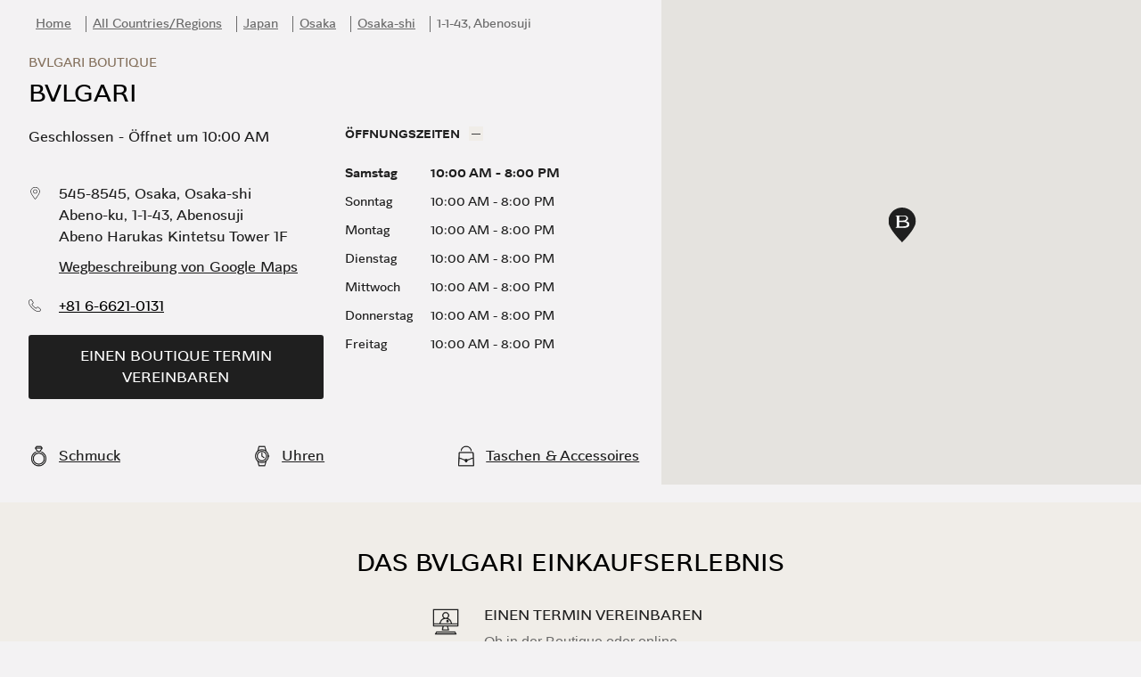

--- FILE ---
content_type: application/javascript
request_url: https://www.bulgari.com/9YbRo-1-AFku/28jNMj/RaOUGL/OE3fLbLa9tmO8fiVhO/cGcuVDAD/HhVT/JFVxHlAB
body_size: 177140
content:
(function(){if(typeof Array.prototype.entries!=='function'){Object.defineProperty(Array.prototype,'entries',{value:function(){var index=0;const array=this;return {next:function(){if(index<array.length){return {value:[index,array[index++]],done:false};}else{return {done:true};}},[Symbol.iterator]:function(){return this;}};},writable:true,configurable:true});}}());(function(){ht();qRM();qJM();var WU=function(){return cg.apply(this,[M4,arguments]);};var wk=function Wz(gl,U5){var CS=Wz;while(gl!=P6){switch(gl){case Ad:{while(kl(KJ,cz.length)){dQ()[cz[KJ]]=ZO(JW(KJ,AN))?function(){return XS.apply(this,[mB,arguments]);}:function(){var Nk=cz[KJ];return function(ZU,HJ,Rc){var Mk=Z5.call(null,Ql,HJ,Rc);dQ()[Nk]=function(){return Mk;};return Mk;};}();++KJ;}gl=P6;}break;case SK:{gl=P6;if(kl(CQ,nU[zW[nN]])){do{nP()[nU[CQ]]=ZO(JW(CQ,KS))?function(){EJ=[];Wz.call(this,XZ,[nU]);return '';}:function(){var x2=nU[CQ];var Zl=nP()[x2];return function(WN,qC,lc,vW,AW,nL){if(Zg(arguments.length,nN)){return Zl;}var lC=cg(tt,[GG,qC,lc,AS,lQ,nL]);nP()[x2]=function(){return lC;};return lC;};}();++CQ;}while(kl(CQ,nU[zW[nN]]));}}break;case Iw:{gl=ER;var YC=mJ[A5];var gJ=QJ([],[]);var BP=mJ[cS];}break;case Yn:{gl=P6;return pU;}break;case XZ:{var nU=U5[V4];gl+=A9;var CQ=nN;}break;case fr:{while(kl(Cl,xG[Rg[nN]])){SG()[xG[Cl]]=ZO(JW(Cl,fO))?function(){fS=[];Wz.call(this,ET,[xG]);return '';}:function(){var E2=xG[Cl];var pz=SG()[E2];return function(zG,mC,Az,lL,b5){if(Zg(arguments.length,nN)){return pz;}var rS=Wz.call(null,rT,[zG,mC,xk,lL,Fg]);SG()[E2]=function(){return rS;};return rS;};}();++Cl;}gl+=nw;}break;case DM:{return nG;}break;case n6:{gl=Yn;for(var B2=nN;kl(B2,nQ.length);B2++){var CL=kQ(nQ,B2);var R2=kQ(VS.PR,k5++);pU+=Gc(On,[GN(bC(GN(CL,R2)),IL(CL,R2))]);}}break;case WR:{return [[XW(E5),KS,AS,XW(ZP),Xl,XW(TO),Xl,XW(cC),L5,XW(Pl),Qc,XW(ZP),tC,ql,XW(FJ),tC,Qc],[],[],[],[],[],[],[],[],[],[],[],[],[],[],[XW(Lc),VO,XW(AN)],[],[NP,VO,XW(lQ),jN]];}break;case L4:{var RP=U5[V4];fz=function(rk,Tg){return Gc.apply(this,[rR,arguments]);};gl+=db;return bz(RP);}break;case bn:{for(var Ul=JW(B5.length,AN);IW(Ul,nN);Ul--){var Xc=Ok(JW(QJ(Ul,vC),nW[JW(nW.length,AN)]),SW.length);var DG=kQ(B5,Ul);var Vb=kQ(SW,Xc);kz+=Gc(On,[IL(GN(bC(DG),Vb),GN(bC(Vb),DG))]);}gl-=fR;return Wz(L4,[kz]);}break;case kr:{gl=DM;while(LU(Nz,nN)){if(KW(lW[Rg[KS]],bZ[Rg[AN]])&&IW(lW,fC[Rg[nN]])){if(jz(fC,fS)){nG+=Gc(On,[xc]);}return nG;}if(Zg(lW[Rg[KS]],bZ[Rg[AN]])){var Bg=X2[fC[lW[nN]][nN]];var Lg=Wz.call(null,rT,[Nz,QJ(xc,nW[JW(nW.length,AN)]),Bg,lW[AN],ml]);nG+=Lg;lW=lW[nN];Nz-=XS(qt,[Lg]);}else if(Zg(fC[lW][Rg[KS]],bZ[Rg[AN]])){var Bg=X2[fC[lW][nN]];var Lg=Wz.apply(null,[rT,[Nz,QJ(xc,nW[JW(nW.length,AN)]),Bg,nN,ZO(nN)]]);nG+=Lg;Nz-=XS(qt,[Lg]);}else{nG+=Gc(On,[xc]);xc+=fC[lW];--Nz;};++lW;}}break;case f9:{var RS=U5[V4];var wl=U5[L4];var Wc=U5[ZK];var pU=QJ([],[]);var k5=Ok(JW(RS,nW[JW(nW.length,AN)]),FJ);var nQ=DU[wl];gl+=Vp;}break;case SZ:{gl+=sd;return Gc(Gn,[gJ]);}break;case I:{gl+=VR;return [XW(jN),XW(xk),[KS],Qc,KS,XW(OC),Ll,XW(bJ),XN,XW(ll),Jk,[X5],X5,ZP,tC,XW(fO),XW(fO),Xl,XW(TO),AN,wS,XW(tC),XW(Xl),ZP,XW(wS),AN,Xl,XW(Xl),Xl,XW(Ic),X5,[X5],nN,XW(AN),XW(KS),TO,[wS],XW(TO),XN,XW(ZP),XW(Lc),X5,XW(AN),XW(fO),E5,ZP,XW(jN),XW(ll),ll,XW(X5),fO,E5,XW(Pz),HC,nN,AS,XW(Xl),AS,nN,XW(KS),tC,XW(hg),CJ,VO,XW(KS),XW(ZP),XW(ql),AS,X5,XW(TO),X5,XW(fO),AS,[ZP],XW(Xl),KS,XW(cC),TO,XW(Pl),Qc,XW(ZP),XW(tC),E5,XW(Qc),[AN],XW(tC),Lc,KS,VO,XW(KS),XW(AS),Pl,XW(jN),[ZP],XW(X5),cC,[nN],KS,XW(AN),VO,XW(X5),Qc,XW(Xl),XW(AN),AN,ZP,VO,XW(Lc),XW(fO),Lc,tC,XW(Gl),XW(Lc),XW(E5),XW(jN),jN,XW(cC),Lc,XW(ml),ZP,XW(Lc),GJ,XW(ql),Qc,XW(GJ),N2,TO,XW(FJ),wS,XW(Dl),Lc,Lc,XW(CJ),ng,Lc,XW(ZP),lQ,XW(ZP),XW(Lc),cC,XW(Qc),XW(AN),[jN],xk,E5,XW(Xl),XW(bJ),XW(DQ),M2,XW(Qc),[AN],cC,cC,[wS],XW(J2),HC,CJ,XW(E5),XW(ql),ZP,VO,XW(KS),Qc,XW(Iz),TO,tC,[E5],Qc,XW(KS),tC,XW(OC),GJ,XW(ql),E5,AN,Xl,XW(EW),CJ,E5,XW(CJ),XN,XW(KS),XW(E5),jN,XW(ZP),XW(Xl),[nN],XW(ml),FJ,Xl,XW(jN),XW(ql),wS,nN,XW(wS),VO,XW(AN),jN,Qc,XW(Xl),XW(ql),cC,XW(Qc),XW(Iz),[KS],ql,XW(Pl),Xl,jN,nN,vQ,XW(lQ),XW(E5),KS,[jN],XW(cC),N2,XW(tC),ZP,XW(jN),XW(TO),Qc,nN,XW(Lc),XW(AN),KS,nN,KS,tC,XW(tC),Xl,XW(TO),cC,XW(Lc),VO,XW(AN),XW(XN),XN,XW(Lc),ZP,ZP,XW(TO),jN,jN,XW(tC),XW(Iz),Pz,XW(TO),FJ,XW(Xl),Lc,jN,zO,XW(dL),cC];}break;case Pn:{if(kl(hJ,ZS[sQ[nN]])){do{MQ()[ZS[hJ]]=ZO(JW(hJ,tC))?function(){CG=[];Wz.call(this,kK,[ZS]);return '';}:function(){var CP=ZS[hJ];var zN=MQ()[CP];return function(OO,FO,Hg,jk){if(Zg(arguments.length,nN)){return zN;}var bO=cg(YZ,[OO,M5,Hg,jk]);MQ()[CP]=function(){return bO;};return bO;};}();++hJ;}while(kl(hJ,ZS[sQ[nN]]));}gl-=FZ;}break;case jw:{var MS=U5[V4];var vC=U5[L4];var SW=q5[GO];var kz=QJ([],[]);var B5=q5[MS];gl+=wK;}break;case j4:{if(Zg(typeof fC,Rg[E5])){fC=fS;}var nG=QJ([],[]);gl+=rR;xc=JW(JN,nW[JW(nW.length,AN)]);}break;case kK:{var ZS=U5[V4];var hJ=nN;gl=Pn;}break;case ER:{gl+=vR;for(var KL=JW(BP.length,AN);IW(KL,nN);KL--){var Ek=Ok(JW(QJ(KL,WL),nW[JW(nW.length,AN)]),YC.length);var Tc=kQ(BP,KL);var bc=kQ(YC,Ek);gJ+=Gc(On,[GN(IL(bC(Tc),bC(bc)),IL(Tc,bc))]);}}break;case Ix:{return [XW(ZP),FJ,XW(FJ),XW(zO),CJ,XW(Xl),AN,wS,XW(tC),XW(AN),[TO],XW(HC),OC,XW(TO),ZP,VO,nN,vQ,XW(lQ),[nN],XW(tC),XW(Lc),TO,[Qc],wS,E5,XW(Xl),X5,XW(AN),VO,XW(Lc),jN,tC,XW(Pl),XW(jN),VO,XW(lQ),jN,jN,KS,tC,XW(TO),FJ,AN,wS,AN,XW(jN),E5,tC,XW(tC),zc,XW(fO),Qc,XW(X5),tC,XW(Lc),BL,XW(Ic),tC,XW(fO),XW(tC),XW(AN),XW(Qc),XW(tC),Pl,lQ,Xl,ql,XW(Xl),XW(VO),KS,XW(AS),vQ,E5,XW(tC),XW(VO),Xl,XW(Iz),cC,KS,KS,wS,AN,XW(KS),XW(TO),cC,[Qc],nN,vQ,XW(lQ),[nN],XW(tC),XW(Lc),XW(AS),Qc,XW(Pz),XN,VO,XW(Qc),Xl,ql,XW(FJ),Lc,Dk,nN,XW(E5),XW(tC),XW(ql),Xl,jN,XW(tC),TO,XW(Ll),EW,XW(Lc),AN,XW(GG),PG,XW(cC),AS,X5,XW(AN),XW(fO),E5,XW(KS),AS,XW(E5),XW(TO),AN,wS,XW(tC),XW(Lc),lQ,XW(ZP),cC,XW(ql),SL,XW(I2),ZP,XW(KS),XW(AS),Xl,nN,jN,AS,XW(ZP),Xl,XW(TO),Xl,XW(cC),VO,TO,XW(FJ),Lc,ZP,XW(L5),cC,XW(Qc),tC,XW(ZP),nN,E5,XW(fO),KS,jN,Qc,XW(Xl),XW(ql),cC,XW(Qc),XW(lQ),TO,ZP,XW(E5),XW(VO),fO,Qc,nN,XW(ql),XW(E5),XW(VO),XW(KS),cC,[Qc],XW(hN),U2,XW(ZP),FJ,XW(FJ),lQ,XW(Pl),Qc,XW(ZP),tC,ql,VO,XW(Jk),L5,HN,XW(GG),[TO],XW(vQ),Ql,XW(VO),jN,VO,XW(AN),XW(AN),XW(ml),GJ,jN,XW(ZP),XW(VO),L5,XW(ZP),KS,XW(Xl),AS,nN,XW(M5)];}break;case Mr:{return [[FJ,XW(Xl),XW(KS),XW(VO),cC,XW(jN),E5],[cC,XW(ql),XW(cC),TO,XW(Xl),XW(ql)],[bJ,XW(tC),fO,XW(fO),ZP,VO],[XW(tC),fO,XW(fO)],[],[AS,XW(ZP),Xl,XW(TO),Xl],[],[],[],[XW(Qc),VO,XW(KS)],[XW(Lc),Xl,XW(TO)],[],[XW(E5),XW(KS),AN],[]];}break;case Tb:{gl+=N9;var cz=U5[V4];Hc(cz[nN]);var KJ=nN;}break;case Fp:{gl=P6;return [TO,XW(fO),XW(tC),Xl,VO,XW(jN),XW(KS),J2,XW(X5),HN,XW(lN),lP,XW(AS),XW(jN),Pl,XW(X5),XW(Fg),XW(Dl),HN,XW(AN),AN,NN,fO,XW(cP),nN,vQ,XW(lQ),XW(E5),KS,AS,XW(ZP),Xl,XW(TO),Xl,XW(cC),VO,TO,XW(FJ),Lc,ZP,XW(L5),cC,XW(Qc),E5,Qc,XW(cC),XW(E5),XW(Qc),Xl,XW(KS),XW(AS),Xl,XW(OC),Jk,XW(KS),ZP,VO,[sC],XW(Lc),Xl,XW(tC),XW(KS),Xl,XW(Lc),KS,tC,XW(Lc),AN,wS,XW(tC),AN,tC,fO,cC,XW(AN),nN,XW(jN),XW(AN),tC,XW(tC),fO,XW(fO),ZP,VO,XW(Fg),Ll,XW(ZP),nN,XW(HC),NP,lQ,Xl,ql,XW(Xl),XW(VO),KS,XW(AS),vQ,E5,XW(tC),XW(VO),Xl,XW(TO),tC,XW(Dk),EW,XW(Lc),AN,XW(Qc),cC,XW(ql),XW(J2),U2,XW(ZP),FJ,XW(FJ),lQ,XW(Pl),Qc,XW(ZP),tC,ql,E5,nN,AS,XW(Xl),AS,nN,SL,Lc,XW(zz),jN,SN,XW(NN),XW(ql),ql,XW(fO),XW(TO),XN,XW(ZP),XW(Lc),AS,XW(AN),ql,AN,[sC],XW(Xl),Lc,XW(Qc),VO,XW(KS),XW(E5),wS,ZP,XW(E5),nN,AN,L5,AN,SL,XW(FJ),Qc,[nN],XW(xO),SP,XW(LO),lP,XW(WO),Rl,XW(ZP),[AN],XW(xO),SP,XW(OL),XW(NP),zz,Qc,[nN],XW(LO),NP,nN,OL,[N2],wS,XW(ZP),XW(LQ),PG,[OL],XW(LQ),nN,XW(ql),Yc,VO,XW(X5),XW(Lc),Xl,XW(E5),XW(lP),NP,nN,OL,[N2],wS,XW(ZP),XW(LQ),PG,[OL],XW(WC),U2,Lc,XW(Qc),[lQ],XW(PG),bJ,Qc,[nN],[XN],XW(ZP),[AN],XW(xO),SP,[N2],wS,XW(ZP),XW(LQ),SP,ZP,XW(Mc),EW,Qc,[nN],[XN],XW(ZP),[AN],XW(xO),SP,XW(xO),nN,XW(ql),zz,Qc,[nN],XW(LO),NP,nN,OL,[N2],wS,XW(ZP),XW(LQ),PG,[OL],XW(LQ),nN,xO,XW(LQ),pP,[bJ],XW(pP),nN,nN,N2,[OL],XW(LQ),nN,xO,XW(KN),zO,nN,N2,[OL],XW(WC),[cC],XW(Jk),XW(GJ),Yc,VO,XW(X5),XW(Lc),Xl,XW(E5),XW(lP),vQ,M5,[N2],wS,XW(ZP),XW(LQ),SP,ZP,XW(Yc),dL,XW(LO),lP,XW(WO),SP,XW(HN),Qc,[nN],XW(xO),Rl,XW(lP),AN,Rl,XW(kk),KN,XW(KS),XW(AS),XW(J2),KN,AN,XW(KS),XW(ZP),XW(VO),TO,XW(Rl),DQ,OL,XW(pP),CJ,Qc,[nN],XW(LQ),AN,Rl,XW(ZP),[AN],XW(xO),J2,vQ,XW(D2),U2,[X5],J2,XW(ll),WC,KS,XW(Yc),D2,XW(OC),lQ,cC,fO,XW(jN),XW(KS),TO,XW(LQ),[cC],XW(NN),Mc,XW(GU),OC,XW(Ic),M5,XW(tC),lQ,XW(GG),ll,XW(ZP),XW(ng),ml,XW(E5),AN,XW(Lc),Xl,KS,jN,XW(zc),SL,XW(EW),lQ,cC,fO,XW(jN),XW(KS),TO,XW(LQ),Gl,AN,AN,E5,jN,XW(ZP),XW(FJ),ml,XW(E5),AN,XW(Lc),Xl,KS,jN,E5,nN,XW(N2),Qc,[nN],XW(LQ),LO,[zz],XW(hC),Rl,XW(tC),XW(DQ),HN,XW(FJ),XW(Iz),ll,XW(OL),dL,XW(FJ),Lc,ZP,XW(Pl),vQ,XW(Yc),pP,XW(GG),XW(NP),zz,Qc,[nN],XW(LO),NP,nN,OL,[N2],wS,XW(ZP),XW(LQ),PG,[OL],XW(Dk),L5,[OL],XW(GU),bL,KS,XW(Yc),WO,XW(I2),GG,XW(PG),U2,Lc,XW(Qc),[lQ],wS,nN,[bW],CJ,Lc,XW(Qc),[lQ],XW(SN),wS,OL,XW(Jk),GG,XW(PG),PG,lQ,VO,XW(Lc),XW(Lc),XW(Dl),Pz,XW(Qc),[lQ],wS,nN,[bW],Sk,lQ,VO,XW(Lc),XW(Lc),XW(Dl),Pz,XW(Qc),[lQ],XW(SN),wS,Ic,XW(Ll),GG,XW(PG),LQ,XW(jN),XW(zO),[NS],XW(cC),Xl,VO,FJ,nN,[bW],hg,XW(jN),XW(zO),[NS],XW(cC),Xl,VO,XW(J2),DQ,Pz,Qc,[nN],XW(xO),LQ,XW(WC),LO,[zz],XW(hC),Rl,XW(ZP),[AN],XW(xO),Ll,cC,fO,XW(jN),XW(KS),TO,XW(LQ),Gl,AN,AN,E5,jN,XW(ZP),XW(FJ),ml,XW(E5),AN,XW(Lc),Xl,KS,jN,XW(Yc),LO,XW(dL),LQ,XW(LQ),[xO],Pz,XW(NN),NN,ZP,tC,XW(fO),XW(fO),Xl,XW(TO),AN,wS,XW(tC),[Uz],XW(ql),OL,X5,XW(AN),XW(fO),E5,XW(KS),AS,XW(E5),XW(TO),AN,wS,XW(tC),[Uz],XW(ql),lN,XW(jN),XW(ZP),Lc,XW(cC),AN,wS,XW(tC),[Uz],[sG],dL,XW(DQ),HN,XW(FJ),Iz,XW(ZP),XW(KS),tC,KS,XW(FJ),XW(WC),KN,KS,XW(Yc),XW(wS),nN,tC,SP,[dL],XW(FJ),XW(CJ),CJ,Qc,[nN],XW(LQ),LO,[zz],XW(hC),Rl,XW(ZP),[AN],XW(xO),SP,XW(DQ),HN,XW(FJ),XW(Iz),ll,vQ,nN,XW(HN),Qc,[nN],XW(xO),KN,XW(lN),LO,[zz],XW(NN),D2,XW(J2),[Lc],cP,XW(GU),pP,XW(LO),nN,LO,XW(zz),[cC],XW(J2),WO,jN,jN,AN,XW(cC),Xl,XW(Lc),KS,wS,XW(ZP),XW(LQ),lg,XW(OL),PG,XW(I2),hC,XW(lP),pP,XW(GG),lQ,cC,fO,XW(jN),XW(KS),TO,XW(LQ),pP,Qc,XW(Xl),XW(ql),cC,XW(Qc),XW(SL),BL,XW(bL),[cC],XW(hC),E5,WO,XW(I2),[ck],lP,XW(D2),LQ,AS,nN,XW(Sk),KS,XW(hg),lQ,OL,[AN],XW(xO),WO,XW(bL),NN,XW(pP),XW(wS),SL,wS,jN,fO,XW(tC),XW(ql),XW(VO),XW(Mc),wS,[xO],lQ,XW(GG),LO,XW(dL),NN,XW(NN),WO,XW(LO),SP,XW(SP),E5,pP,zO,XW(HN),Qc,[nN],XW(xO),dL,XW(Ic),LO,[zz],XW(hC),Rl,XW(tC),XW(KS),tC,KS,XW(ZP),[AN],Xl,XW(tC),[N2],XW(Pz),XW(vQ),LO,AN,E5,XW(jN),XW(X5),Lc,XW(lP),wS,pP,TO,XW(Lc),XW(Dk),M5,XW(LQ),[Dk],lP,XW(LQ),NN,XW(hC),SP,nN,[dL],XW(ZP),[AN],Xl,XW(tC),[N2],XW(Pz),XW(vQ),Rl,XW(X5),wS,XW(E5),fO,XW(wJ),wS,pP,TO,XW(Lc),XW(Dk),M5,ZP,nN,nN,XW(vQ),XW(OL),WO,XW(jN),XW(TO),Qc,XW(PG),Gl,XW(I2),U2,[X5],SN,XW(PG),WC,KS,XW(D2),Pz,Qc,[nN],XW(xO),lg,XW(xO),AN,Rl,KS,XW(HN),Qc,[nN],XW(xO),kk,XW(Yc),AN,Rl,KS,XW(HN),Qc,[nN],XW(xO),zz,XW(hC),AN,Rl,KS,XW(tC),[X5],BL,XW(xk),WC,KS,XW(D2),Pz,XW(WC),hN,XW(U2),WO,XW(WO),XW(ql),WC,Qc,[nN],XW(LQ),AN,Rl,XW(ZP),[AN],XW(xO),SP,XW(X5),AN,wS,wS,XW(SP),nN,lQ,U2,[X5],zc,XW(M2),lQ,cC,fO,XW(jN),XW(KS),TO,XW(LQ),NN,XW(KS),Qc,XW(GG),ml,XW(E5),jN,XW(jN),jN,[N2],XW(N2),HN,XW(M5),lN,XW(M5),M2,XW(BL),nN,BL,XW(J2),J2,XW(J2),Jk,XW(Jk),PG,KS,XW(hg),nN,nN,lQ,hC,XW(Yc),nN,Yc,XW(lg),zO,nN,OC,XW(dL),nN,WO,XW(bL),[Dk],cP,XW(lN),WO,XW(LO),XW(E5),nN,KS,hN,XW(xk),M5,XW(xO),lQ,U2,[X5],D2,XW(XN),bJ,XW(Gl),[cC],XW(ll),NN,XW(dL),[cC],XW(ll),lQ,cC,fO,XW(jN),XW(KS),TO,XW(LQ),pP,Qc,XW(Xl),XW(ql),cC,XW(Qc),XW(SL),hN,XW(WC),lQ,Pz,Qc,[nN],XW(xO),XN,XW(GJ),LO,XW(lN),Rl,XW(Iz),XW(NN),LO,XW(ZP),cC,XW(ql),XW(Rl),wS,XW(wS),Rl,XW(X5),wS,XW(E5),fO,XW(wJ),wS,XW(wS),SN,[AN],XW(LO),U2,XW(Ll),I2,ZP,E5,XW(Dk),zO,KS,jN,XW(Ic),nN,WC,Qc,[nN],XW(LQ),lP,XW(WO),Rl,XW(FJ),XW(WC),LO,XW(dL),LQ,XW(LQ),XW(ql),WC,Qc,[nN],[XN],XW(ZP),[AN],XW(xO),SP,XW(X5),AN,wS,XW(J2),OC,wS,jN,fO,XW(tC),XW(ql),XW(VO),XW(SL),lP,XW(LQ),dL,XW(lN),[kk],[kk],SP,XW(HN),Qc,[nN],XW(xO),Kc,XW(SN),lP,XW(LQ),NN,XW(hC),Rl,XW(FJ),Qc,[nN],XW(xO),xO,XW(LQ),bL,[mk],XW(WO),OL,XW(M5),[Lc],LO,XW(Ll),Pz,XW(Ic),lP,XW(HN),AS,XW(X5),XW(OC),LQ,XW(LQ),pP,XW(I2),lQ,[OC],XW(VO),Rl,XW(X5),wS,XW(E5),fO,XW(wJ),XW(AN),zO,nN,Ll,XW(WC),LQ,[N2],XW(hC),[Lc],LQ,XW(CJ),Ll,XW(WC),[HC],XW(U2),BL,XW(Gl),CJ,XW(I2),dL,XW(FJ),Lc,ZP,XW(Pl),XW(xk),OL,[AN],XW(xO),KN,XW(zc),nN,XW(ql),zc,XW(Xl),fO,XW(jN),XW(KS),TO,XW(Rl),NP,nN,OL,XW(LO),lN,XW(lP),XW(E5),nN,WO,XW(bL),[Dk],lN,XW(BL),XW(wS),SL,nN,KS,N2,XW(N2),fO,Lc,XW(Rl),tC,N2,Jk,XW(OL),[Kc],XW(SL),lN,XW(J2),OC,nN,KS,N2,XW(N2),fO,Lc,XW(lN),jN,LQ,XW(X5),XW(E5),ZP,XW(LQ),nN,WC,Qc,[nN],[XN],XW(Xl),XW(LQ),XW(VO),LO,XW(ZP),cC,XW(ql),XW(Rl),wS,dL,XW(dL),WO,XW(WO),OL,XW(M5),SP,XW(SP),E5,XW(ql),WC,Qc,[nN],[XN],XW(Xl),XW(LQ),XW(VO),Rl,XW(X5),wS,XW(E5),fO,XW(wJ),wS,dL,XW(dL),WO,XW(WO),OL,XW(M5),[kk],TO,Pz,XW(OL),[Kc],XW(SL),lN,XW(lP),jN,LQ,XW(X5),XW(E5),ZP,XW(LQ),nN,WC,Qc,[nN],[XN],XW(FJ),XW(I2),dL,XW(FJ),Lc,ZP,XW(Pl),XW(ll),OL,XW(dL),WO,XW(zc),WC,XW(SL),SP,XW(SP),E5,XW(ql),WC,Qc,[nN],[XN],XW(ZP),[AN],XW(xO),xO,XW(LQ),XW(VO),Rl,XW(X5),wS,XW(E5),fO,XW(wJ),wS,dL,XW(dL),WO,XW(WO),OL,XW(M5),[kk],SP,XW(Dl),XW(U2),zz,XW(WC),[HC],XW(WC),SP,XW(tC),[X5],bL,XW(Jk),Fg,XW(bL),LO,XW(X5),AN,wS,XW(BL),XW(wS),SL,wS,jN,fO,XW(tC),XW(ql),XW(VO),XW(Mc),wS,[xO],EW,Qc,[nN],XW(LQ),LO,XW(dL),LQ,XW(WO),Rl,XW(FJ),Qc,[nN],XW(xO),cP,XW(BL),AN,Rl,XW(ZP),[AN],XW(xO),xO,XW(ZP),lQ,XW(ck),J2,XW(SL),nN,WC,Qc,[nN],XW(LQ),SL,XW(NN),Mc,XW(LQ),Rl,XW(Xl),XW(LQ),LO,[zz],XW(NN),Mc,XW(LQ),[kk],SP,XW(Lc),[AN],XW(xO),bL,XW(GG),GG,XW(ml),ml,XW(PG),LQ,XW(X5),XW(E5),ZP,XW(LQ),BL,XW(Mc),Mc,XW(LQ),TO,pP,XW(BL),AN,SP,nN,XW(SP),SP,XW(HN),Qc,[nN],XW(xO),EW,XW(GG),LO,[zz],XW(hC),[Lc],xO,XW(OC),XW(NP),[l2],XW(TO),Sk,XW(cC),TO,KS,XW(Rl),DQ,OL,[AN],XW(xO),LQ,Qc,[nN],XW(LQ),[Il],[hg],XW(VO),Mc,cC,XW(cC),XW(KS),lQ,XW(AN),XW(Lc),jN,XW(tC),XW(J2),[Jk],OC,XW(J2),[NN],xO,XW(ZP),lQ,XW(ck),XN,[LQ],XN,ng,ZP,XW(ZP),[lQ],XW(Rl),WO,wS,XW(KN),bL,Lc,VO,XW(Xl),XW(ql),E5,FJ,XW(kk),Rl,E5,XW(tC),nN,XW(jN),jN,XW(tC),XW(J2),tC,lQ,[OC],XW(VO),bL,X5,XW(KS),E5,XW(ql),XW(tC),Qc,XW(Qc),XW(AN),XW(D2),[Jk],OC,XW(J2),Rl,[hg],XW(VO),Rl,XW(X5),wS,XW(E5),fO,XW(wJ),[Jk],GU,XW(LQ),[NN],WO,XW(Fg),OL,[AN],Xl,XW(jN),XW(FJ),Lc,ZP,XW(Pl),XW(Pz),hC,XW(tC),[GU],XW(ql),I2,Lc,XW(AN),XW(ZP),[Uz],zc,nN,XW(HN),ZP,E5,XW(lP),SL,XW(OL),[L5],XW(bJ),GU,XW(Mc),NN,XW(OL),[HC],XW(xk),EW,XW(Fg),nN,XW(lQ),[Lc],bL,XW(GG),ll,XW(OL),Gl,AN,tC,XW(tC),KS,XW(VO),cC,XW(Qc),XW(xk),[OC],NN,XW(I2),[Lc],wJ,XW(I2),ml,XW(OL),NN,XW(pP),NN,XW(hC),lQ,[OC],zc,XW(LO),Rl,[hg],zc,XW(I2),nN,nN,PG,XW(BL),M5,X5,XW(AN),VO,XW(Lc),jN,tC,XW(Pl),XW(xk),OL,[AN],XW(xO),wJ,fO,nN,XW(L5),XW(E5),XW(WC),XW(VO),LO,XW(ZP),cC,XW(ql),XW(Rl),[Jk],ll,XW(OL),[L5],XW(U2),hC,XW(OL),J2,XW(AS),ZP,VO,XW(OL),ll,XW(OL),OC,[pN],ll,XW(OL),[HC],XW(EW),xk,tC,tC,XW(AS),XW(J2),WO,XW(E5),XW(WC),XW(VO),Rl,XW(X5),wS,XW(E5),fO,XW(wJ),[Jk],ll,XW(OL),[L5],XW(U2),Rl,[hg],XW(VO),[l2],XW(TO),Sk,XW(cC),TO,KS,XW(Rl),[Jk],OC,XW(J2),[NN],xO,XW(OC),XW(NP),bL,X5,XW(KS),E5,XW(ql),XW(tC),Qc,XW(Qc),XW(AN),XW(D2),wS,NN,XW(OL),[HC],XW(EW),xk,XW(OL),Gl,jN,wS,XW(E5),XW(Qc),cC,XW(TO),jN,XW(HC),PG,XW(FJ),KS,Lc,ql,[ql],XW(LQ),SL,XW(OL),[HC],XW(WC),SP,[xU],XW(Mc),SN,[AN],XW(LO),[Jk],ll,XW(OL),[L5],XW(WC),nN,hN,XW(OL),PG,AN,Pl,E5,XW(jN),ql,XW(LO),XW(VO),SN,[AN],XW(LO),wS,NN,XW(OL),[HC],XW(WC),lQ,PG,XW(OC),XW(NP),Mc,cC,XW(cC),XW(KS),lQ,XW(AN),XW(Lc),jN,XW(tC),XW(J2),DQ,U2,[X5],Mc,XW(Jk),Pz,XW(Ic),LO,[zz],XW(hC),lQ,[OC],XW(VO),LO,AN,E5,XW(jN),XW(X5),Lc,XW(lP),[Jk],Jk,XW(pP),LQ,[N2],XW(hC),Rl,[hg],LQ,XW(OC),ll,XW(OL),[I2],XW(Jk),XW(GJ),bL,X5,XW(KS),E5,XW(ql),XW(tC),Qc,XW(Qc),XW(AN),XW(D2),vQ,XW(vQ),[l2],XW(Lc),Pl,XW(ql),tC,XW(fO),XW(D2),wS,OL,XW(pP),[HC],XW(xk),nN,nN,PG,XW(BL),M5,X5,XW(AN),VO,XW(Lc),jN,tC,XW(Pl),XW(xk),OL,[AN],Xl,XW(jN),XW(FJ),Lc,ZP,XW(Pl),XW(Pz),CJ,XW(pP),[HC],XW(U2),I2,Lc,XW(AN),XW(ZP),XW(Pz),Pz,XW(OL),[I2],vQ,nN,XW(QS),Rl,XW(X5),wS,XW(E5),fO,XW(wJ),[Jk],Jk,XW(pP),LQ,[N2],XW(hN),nN,KS,LQ,XW(OC),XW(NP),bL,X5,XW(KS),E5,XW(ql),XW(tC),Qc,XW(Qc),XW(AN),XW(D2),wS,NN,XW(OL),[L5],XW(bJ),[Mc],NN,XW(OL),[HC],XW(xk),Jk,XW(pP),[HC],XW(WC),SP,nN,nN,XW(HN),Qc,[nN],XW(xO),hN,XW(OL),LO,XW(dL),LQ,XW(WO),[Lc],J2,XW(ll),pP,XW(zz),[L5],XW(I2),D2,XW(OC),OL,XW(LQ),U2,Lc,XW(Qc),[lQ],XW(HN),wS,XW(fO),XW(ml),[OC],xO,XW(tC),[GU],Xl,nN,nN,OC,XW(J2),WO,[AN],XW(xO),Rl,XW(zz),Gl,AN,tC,XW(tC),KS,XW(VO),cC,XW(Qc),[Rl],XW(Ic),XW(wS),Rl,XW(X5),wS,XW(E5),fO,XW(wJ),[Jk],ll,XW(hN),nN,xO,XW(LQ),U2,Lc,XW(Qc),[lQ],XW(zz),zz,[AN],XW(dL),nN,KS,lP,XW(zz),[L5],XW(bJ),XW(NP),SN,[AN],XW(LO),wS,LQ,XW(zz),[HC],XW(xk),NN,XW(tC),[GU],XW(ql),PG,XW(OL),LO,XW(dL),LQ,XW(WO),E5,XW(wS),Rl,XW(X5),wS,XW(E5),fO,XW(wJ),[Jk],pP,XW(zz),[L5],XW(U2),KN,nN,XW(vS),SN,[AN],XW(LO),XW(AN),zO,nN,ll,XW(hN),nN,KS,lP,XW(zz),[L5],XW(bJ),[Mc],LQ,XW(zz),[HC],XW(xk),[ck],hg,XN,XW(ZP),XW(Lc),XW(Iz),[LQ],GU,L5,XW(E5),XW(J2),WO,Lc,XW(Qc),[lQ],XW(Rl),zz,Lc,XW(wS),AS,[rN],SN,KS,XW(E5),tC,XW(Xl),XW(jN),AN,XW(J2),bL,XW(bL),tC,XW(jN),ZP,M5,XW(M5),XW(ZP),jN,XW(tC),zc,[DQ],XW(D2),tC,nN,E5,zz,XW(pP),U2,[X5],cP,XW(GU),Pz,XW(Ic),LQ,XW(D2),dL,XW(LQ),U2,Lc,XW(Qc),[lQ],XW(LQ),LQ,XW(zz),[HC],XW(WC),lQ,[OC],XW(VO),Rl,XW(X5),wS,XW(E5),fO,XW(wJ),[Jk],GU,XW(bL),LQ,[N2],XW(hC),WO,[AN],XW(xO),Rl,XW(zz),[L5],XW(bJ),[Mc],LQ,XW(zz),[HC],XW(xk),GU,XW(bL),[HC],XW(U2),LQ,XW(zz),Gl,AN,tC,XW(tC),KS,XW(VO),cC,XW(Qc),[Rl],XW(Ic),zz,XW(pP),U2,[X5],WO,XW(EW),GU,XW(bL),[HC],XW(EW),OL,[AN],XW(xO),WO,XW(xk),xk,XW(U2),[I2],XW(Jk),XW(HN),lP,XW(HN),DQ,XW(LQ),zz,XW(Xl),AS,KS,XW(ZP),fO,XW(Jk),cC,X5,XW(fO),XW(fO),XW(Iz),EW,XW(U2),dL,XW(FJ),Lc,ZP,XW(Pl),XW(NN),LQ,XW(zz),[ll],XW(OL),OL,XW(LQ),[ll],XW(ll),HC,XW(X5),XW(OL),XW(wS),SN,[AN],XW(LO),XW(AN),zO,nN,pP,XW(zz),[L5],XW(WC),nN,KS,lP,XW(zz),[L5],XW(bJ),XW(NP),LO,XW(ZP),cC,XW(ql),XW(Rl),wS,LQ,XW(zz),[HC],XW(xk),NN,XW(tC),[GU],XW(tC),E5,LQ,XW(zz),Gl,AN,tC,XW(tC),KS,XW(VO),cC,XW(Qc),[Rl],XW(Ic),zz,XW(BL),TO,Ll,XW(Ll),XW(lQ),lP,XW(zz),[L5],XW(bJ),[Mc],LQ,XW(zz),[HC],XW(xk),[ck],hg,XN,XW(ZP),XW(Lc),XW(Iz),[LQ],BL,Lc,XW(Qc),[lQ],XW(Rl),Rl,XW(Xl),AS,KS,XW(ZP),fO,XW(SP),WO,wS,[rN],bL,Xl,XW(xO),cP,XW(Xl),fO,XW(jN),XW(KS),TO,XW(Rl),tC,E5,LQ,XW(zz),Gl,AN,tC,XW(tC),KS,XW(VO),cC,XW(Qc),[Rl],XW(Ic),zz,XW(BL),SP,XW(HN),Qc,[nN],XW(xO),Ll,XW(bJ),LO,XW(lN),[Lc],Rl,XW(pP),WC,XW(tC),XW(KS),tC,[M5],XW(CJ),M5,XW(DQ),XW(Pz),Dk,Iz,XW(D2),XW(wS),XW(TO),WO,jN,XW(xO),SP,XW(xO),nN,KS,lP,XW(zz),pP,XW(KS),cC,XW(TO),jN,XW(zO),HC,XW(X5),[jg],XW(xk),EW,XW(hg),E5,VO,XW(lQ),WO,jN,XW(xO),SP,XW(xO),nN,KS,lP,XW(zz),I2,[HN],[jg],XW(CJ),Pz,XW(OC),LQ,XW(zz),PG,jN,AS,XW(Qc),Xl,XW(Jk),HC,XW(X5),[jg],XW(ll),xk,XW(hg),E5,dL,[VO],XW(J2),D2,jN,XW(KS),XW(Lc),XW(Ic),lP,XW(WO),SP,XW(HN),Qc,[nN],XW(xO),PG,XW(Pz),LO,XW(lN),[Lc],Rl,XW(pP),OL,XW(LQ),pP,X5,XW(KS),E5,XW(ql),XW(tC),Qc,[ql],AS,nN,XW(AN),KS,XW(D2),OL,XW(zz),LQ,[N2],XW(ll),XW(NP),LO,AN,E5,XW(jN),XW(X5),Lc,XW(lP),wS,I2,AN,tC,XW(tC),Qc,XW(Qc),XW(J2),Rl,XW(zz),[HC],XW(U2),dL,XW(LQ),pP,X5,XW(KS),E5,XW(ql),XW(tC),Qc,[ql],XW(OC),pP,Lc,XW(HN),Qc,[nN],XW(xO),lP,XW(D2),LO,XW(lN),Rl,XW(tC),[VO],XW(Gl),ng,Iz,XW(tC),XW(KS),tC,[M5],XW(CJ),XW(vQ),SN,XW(E5),nN,jN,XW(Rl),QS,XW(Iz),XW(OC),dL,XW(LQ),I2,ZP,E5,XW(Dk),zO,KS,jN,XW(Ic),bJ,XW(HC),dL,XW(X5),AN,wS,XW(lP),E5,[M2],zz,XW(Xl),AS,XW(AS),Qc,XW(LO),XW(tC),Qc,XW(tC),SP,XW(HN),Qc,[nN],XW(xO),Fg,XW(Jk),LO,XW(lN),Rl,[hg],LO,XW(lN),[Lc],Rl,XW(pP),OL,XW(DQ),Dl,XW(vQ),XW(ml),[OC],lP,XW(WO),WO,[AN],XW(xO),Rl,XW(zz),[Dk],LO,XW(lN),lQ,[OC],XW(VO),zz,Qc,[nN],XW(LO),NP,nN,OL,[N2],wS,XW(ZP),XW(LQ),SP,XW(LQ),[ll],XW(lN),WO,[AN],XW(xO),SP,XW(NN),[OC],XW(tC),dL,wS,[DJ],LO,XW(LQ),WC,XW(tC),ZP,XW(tC),Xl,XW(X5),XW(hN),nN,[Lc],J2,XW(ll),XW(Pl),ql,XW(jN),D2,XW(OC),CJ,Qc,[nN],XW(xO),Rl,XW(lP),AN,Rl,XW(FJ),ZP,E5,XW(lP),cC,XW(Pl),nN,M5,XW(CJ),I2,XW(LQ),WC,XW(tC),ZP,XW(tC),Xl,XW(X5),XW(Dk),XW(lQ),Ic,XW(E5),XW(WC),BL,XW(bL),[Dk],LO,XW(dL),NN,XW(hC),nN,WO,[AN],XW(xO),Rl,XW(zz),dL,XW(FJ),Lc,ZP,XW(Pl),XW(ll),OL,XW(DQ),wS,XW(fO),XW(OC),LQ,XW(zz),[I2],XW(ll),XW(zO),Pl,XW(jN),LQ,XW(OL),OL,[AN],XW(xO),Rl,XW(zz),dL,XW(FJ),Lc,ZP,XW(Pl),XW(ll),NN,XW(tC),[GU],XW(ql),LQ,XW(zz),[I2],XW(ll),XW(zO),Qc,XW(ql),LQ,Lc,XW(D2),OL,[AN],XW(xO),xO,XW(Ic),[ll],XW(OL),OC,Qc,nN,XW(Lc),[AN],Xl,XW(Xl),XW(ZP),cC,XW(ql),XW(M5),tC,hC,nN,XW(HN),Qc,[nN],XW(xO),Sk,XW(DQ),AN,Rl,XW(ZP),[AN],Xl,XW(jN),XW(FJ),Lc,ZP,XW(Pl),XW(Pz),hC,XW(tC),[GU],XW(ql),I2,Lc,XW(AN),XW(ZP),[Uz],zc,nN,XW(Lc),[AN],XW(xO),kk,XW(lN),[cC],XW(ll),bJ,XW(I2),SL,XW(bL),M5,XW(Gl),XW(wS),bL,[bJ],XW(SN),wS,[xO],xk,XW(I2),OL,X5,XW(AN),XW(fO),E5,XW(KS),AS,XW(E5),XW(TO),AN,wS,XW(tC),[Uz],[sG],SL,XW(bL),hC,XW(I2),XW(wS),bL,[bJ],XW(SN),wS,[xO],hN,XW(zc),OL,X5,XW(AN),XW(fO),E5,XW(KS),AS,XW(E5),XW(TO),AN,wS,XW(tC),[Uz],[sG],zc,XW(lN),Gl,jN,wS,XW(E5),XW(ql),XW(Lc),vQ,XW(Pz),cC,X5,XW(fO),XW(ll),CJ,XW(WC),hC,XW(I2),Ic,XW(Ic),XW(wS),XN,ng,ZP,XW(ZP),[lQ],XW(EW),Ll,[nN],XW(LO),tC,E5,NN,XW(OL),U2,wS,XW(EW),ng,ZP,XW(ZP),[lQ],XW(EW),Ll,[nN],XW(OC),CJ,Qc,[nN],XW(LQ),LO,XW(lN),[Lc],Rl,XW(pP),XW(NP),zz,Qc,[nN],XW(LO),NP,nN,OL,[N2],wS,XW(ZP),XW(LQ),SP,XW(xO),nN,xO,XW(LQ),pP,[bJ],XW(OL),OL,[AN],XW(zc),nN,Yc,XW(LO),nN,KS,lP,XW(pP),nN,nN,hC,E5,nN,XW(vS),XN,ng,ZP,XW(ZP),[lQ],XW(EW),Ll,[nN],XW(LO),[Jk],XW(FJ),lP,XW(zz),Gl,jN,wS,XW(E5),XW(ql),XW(Lc),vQ,XW(Pz),cC,X5,XW(fO),HN,nN,XW(wS),XW(zz),Ic,XW(Xl),X5,XW(fO),XW(hC),nN,SP,XW(Yc),NN,XW(OL),hN,XW(X5),TO,XW(tC),XW(Fg),CJ,Qc,[nN],[XN],XW(ZP),[AN],XW(xO),Ll,cC,fO,XW(jN),XW(KS),TO,XW(LQ),J2,XW(AS),Qc,XW(GG),ml,XW(E5),jN,XW(jN),jN,[N2],XW(N2),HN,XW(bJ),Pl,cC,fO,XW(jN),XW(KS),TO,XW(LQ),J2,XW(AS),Qc,XW(GG),ml,XW(E5),jN,XW(jN),jN,[N2],XW(N2),HN,XW(WC),LO,XW(dL),I2,XW(U2),TO,XW(lQ),LO,XW(LQ),OC,nN,TO,KS,XW(E5),jN,XW(jN),XW(Pl),nN,XW(ml),bJ,XW(I2),M5,XW(WC),LO,XW(dL),Ic,XW(Ic),XW(wS),XN,ng,ZP,XW(ZP),[lQ],XW(EW),Ll,[nN],XW(LO),tC,nN,E5,dL,XW(LQ),[cC],XW(ll),lQ,cC,fO,XW(jN),XW(KS),TO,XW(LQ),pP,Qc,XW(Xl),XW(ql),cC,XW(Qc),XW(SL),M5,XW(NN),E5,dL,ZP,XW(Yc),NN,XW(OL),PG,N2,XW(jN),XW(TO),Qc,XW(PG),CJ,Qc,[nN],[XN],XW(ZP),[AN],Xl,XW(zO),nN,KS,N2,XW(N2),fO,Lc,XW(M5),M5,ZP,nN,XW(Yc),DQ,XW(GJ),SN,XW(lP),[cC],XW(hC),E5,M5,XW(WC),SN,XW(lP),[cC],XW(NN),OL,XW(OL),XW(ql),WC,Qc,[nN],XW(LQ),AN,Rl,XW(ZP),[AN],XW(xO),SP,XW(X5),AN,wS,wS,XW(SP),nN,E5,NN,XW(OL),cC,GU,VO,XW(Lc),XW(Lc),XW(Dl),Pz,XW(Qc),[lQ],XW(pP),U2,XW(LO),NN,XW(OL),PG,lQ,VO,XW(Lc),XW(Lc),XW(Jk),CJ,Qc,[nN],XW(LQ),LO,XW(dL),LQ,XW(LQ),D2,[lO],XW(Ic),Rl,XW(jN),XW(tC),[GU],Xl,nN,nN,EW,XW(Mc),nN,KS,bL,XW(EW),cC,[q2],XW(hC),lQ,U2,[X5],bL,XW(GG),[ck],Kc,XW(SN),lN,XW(lN),LO,XW(dL),LQ,XW(LQ),D2,XW(D2),Mc,XW(LQ),E5,SL,XW(Ic),lQ,OL,[AN],XW(xO),J2,XW(OL),U2,wS,XW(EW),ng,ZP,XW(ZP),[lQ],XW(EW),Ll,[nN],XW(LQ),lP,XW(WO),N2,ml,XW(bJ),bJ,XW(PG),[ll],XW(LO),AN,jN,LQ,XW(X5),XW(E5),ZP,XW(LQ),nN,WC,Qc,[nN],[XN],XW(ZP),[AN],XW(xO),SP,XW(LQ),[I2],XW(Jk),pP,XW(LQ),dL,XW(FJ),Lc,ZP,XW(Pl),XW(Pz),bJ,XW(PG),[ll],XW(LO),AN,[kk],SP,XW(Yc),DQ,XW(GJ),M5,XW(NN),E5,[UQ],Ic,XW(Ic),XW(wS),XN,ng,ZP,XW(ZP),[lQ],XW(SN),tC,E5,[UQ],WO,XW(WO),XW(ql),WC,Qc,[nN],XW(LQ),AN,Rl,XW(ZP),[AN],XW(xO),SP,XW(X5),AN,wS,wS,XW(SP),nN,E5,[UQ],XW(wS),Rl,XW(jN),XW(zO),[NS],XW(J2),wS,XW(ql),WC,Qc,[nN],XW(LQ),AN,Rl,XW(ZP),[AN],XW(LO),NN,L5,XW(Xl),fO,XW(jN),XW(KS),TO,XW(SP),bJ,ng,ZP,XW(ZP),[lQ],XW(FJ),XW(U2),QS,XW(SP),nN,E5,NN,XW(OL),SL,XW(VO),L5,XW(VO),XW(Gl),CJ,Qc,[nN],XW(LQ),LO,XW(lN),[Lc],Rl,XW(pP),lQ,cC,fO,XW(jN),XW(KS),TO,XW(LO),LO,XW(lN),E5,NN,XW(ll),ng,KS,XW(ml),Pz,ZP,E5,XW(lP),xO,[X5],xO,XW(xO),WO,jN,XW(xO),Rl,XW(WO),hC,XW(OL),D2,jN,XW(KS),XW(Lc),XW(Ic),LQ,XW(J2),lQ,OL,[AN],XW(xO),J2,XW(OL),zz,XW(Xl),TO,XW(TO),Xl,AN,XW(AS),XW(SL),AN,E5,M5,Qc,[nN],XW(xO),SP,XW(LO),AN,Rl,XW(FJ),ZP,E5,XW(lP),cC,xk,XW(OL),WC,XW(tC),ZP,XW(tC),Xl,XW(X5),XW(Dk),XW(lQ),[Lc],xO,XW(OC),ll,XW(OL),D2,XW(AN),AN,XW(dL),AN,lQ,[OC],LQ,XW(xO),WO,jN,XW(xO),Rl,XW(WO),WO,[AN],XW(xO),SP,XW(LQ),dL,XW(FJ),Lc,ZP,XW(Pl),XW(ll),OC,XW(D2),dL,XW(LQ),[I2],XW(ll),XW(zO),Pl,XW(jN),dL,ZP,XW(Lc),[AN],XW(xO),SP,XW(LQ),[I2],XW(ll),XW(zO),Qc,XW(ql),dL,ZP,nN,XW(Yc),NN,XW(OL),dL,XW(FJ),Lc,ZP,XW(Pl),AS,XW(Gl),TO,XW(ml),WC,XW(hC),[cC],XW(ll),WC,XW(vQ),[bJ],XW(I2),M2,XW(WC),LQ,XW(Xl),AS,XW(AS),Qc,XW(M5),EW,Qc,[nN],[XN],[hg],LO,XW(X5),AN,wS,XW(J2),D2,KS,XW(Xl),TO,XW(NN),XW(Xl),XW(ql),[M2],[ll],XW(OL),XW(Xl),XW(ql),[M2],J2,XW(AS),ZP,VO,XW(OL),OL,XW(X5),AN,wS,XW(J2),OC,[pN],NN,XW(tC),[GU],XW(ql),[M2],[I2],XW(ll),XW(zO),Pl,XW(jN),[M2],Gl,AN,tC,XW(tC),KS,XW(VO),cC,XW(Qc),[Rl],XW(Ic),[M2],[L5],XW(bJ),XW(NP),LO,XW(ZP),cC,XW(ql),XW(Rl),wS,[M2],[HC],XW(xk),NN,XW(tC),[GU],XW(ql),dL,[VO],XW(J2),I2,ZP,E5,XW(Dk),zO,KS,jN,XW(Ic),Pz,XW(xk),E5,XW(Lc),KN,XW(lN),SL,ZP,E5,XW(lP),xO,[X5],Rl,XW(Rl),WO,jN,XW(xO),SP,XW(X5),AN,wS,XW(lP),XW(tC),Rl,XW(Rl),[Jk],pP,XW(zz),pP,jN,XW(tC),TO,XW(OC),PG,XW(LO),fO,XW(tC),XW(E5),nN,WO,XW(bL),[Dk],LO,XW(X5),AN,wS,XW(BL),LQ,XW(WO),XW(E5),nN,XW(jN),dL,wS,[DJ],E5,BL,XW(zz),J2,XW(tC),XW(E5),XW(VO),KS,XW(SL),ZP,XW(fO),nN,XW(E5),nN,KS,LO,XW(X5),AN,wS,XW(vQ),HN,XW(FJ),XW(Iz),NN,XW(tC),[GU],XW(tC),SP,XW(Yc),BL,AN,XW(jN),AN,XW(Gl),EW,Qc,[nN],XW(LQ),AN,Rl,XW(tC),XW(X5),AN,wS,XW(J2),[I2],XW(ll),XW(zO),Qc,Lc,U2,[X5],SP,XW(OL),OL,[VO],XW(vQ),XW(Pz),Dk,XW(Ll),pP,X5,XW(KS),E5,XW(ql),XW(tC),Qc,[ql],XW(PG),[OC],XW(VO),Rl,XW(X5),wS,XW(E5),fO,XW(wJ),[Jk],OL,XW(LQ),LQ,[N2],XW(hC),[NN],SP,XW(LQ),[HC],XW(EW),OL,[AN],XW(xO),SP,XW(X5),AN,wS,XW(J2),zz,ql,XW(FJ),Lc,TO,XW(Yc),I2,jN,wS,XW(E5),XW(Qc),cC,XW(TO),jN,XW(HC),PG,XW(FJ),KS,Lc,ql,[ql],XW(hg),EW,Qc,[nN],[XN],[hg],LO,XW(X5),AN,wS,XW(J2),[I2],XW(hC),[NN],SP,XW(NN),U2,[X5],Rl,XW(pP),OL,XW(X5),AN,wS,XW(I2),Pz,Qc,[nN],XW(xO),J2,XW(SL),SL,XW(NN),D2,XW(J2),Rl,XW(ZP),[AN],XW(xO),bL,XW(PG),LQ,[N2],XW(ll),[Mc],pP,XW(PG),[HC],XW(xk),OL,XW(dL),LQ,XW(zz),[ll],XW(OL),ll,XW(NN),D2,XW(dL),nN,KS,lP,XW(zz),[L5],XW(bJ),XW(NP),LO,XW(ZP),cC,XW(ql),XW(Rl),wS,LQ,XW(zz),[HC],XW(xk),NN,XW(tC),[GU],XW(tC),E5,XW(Lc),nN,zc,Qc,XW(HN),ZP,E5,XW(lP),xO,[X5],xO,XW(OC),OL,[VO],XW(J2),WC,XW(tC),ZP,XW(tC),Xl,XW(X5),XW(U2),ql,wS,PG,XW(M2),XW(AN),XW(Xl),Lc,XW(AS),nN,bL,XW(J2),[Lc],WO,XW(EW),OL,[VO],XW(vQ),cC,XW(TO),XW(OC),pP,XW(GG),EW,XW(U2),pP,X5,XW(KS),E5,XW(ql),XW(tC),Qc,[ql],XW(PG),[OC],XW(VO),SN,XW(E5),nN,jN,XW(Rl),[Jk],EW,XW(U2),LQ,XW(KS),tC,[M5],XW(M5),WO,[AN],XW(xO),J2,XW(SL),XW(VO),Mc,ZP,XW(wS),XW(D2),tC,lQ,[OC],bL,XW(U2),LQ,XW(KS),tC,[M5],XW(bJ),AN,OL,XW(X5),AN,wS,XW(J2),D2,KS,XW(Xl),TO,XW(zc),[Lc],wJ,XW(I2),GU,XW(bL),[Dk],bL,XW(SL),XW(wS),bL,XW(KS),cC,XW(TO),jN,XW(zO),HC,XW(X5),XW(bL),tC,E5,OL,XW(Jk),GU,XW(bL),[Dk],bL,XW(SL),XW(wS),zz,[HN],XW(bL),tC,lQ,[OC],zc,XW(cP),nN,SL,XW(M5),Rl,[hg],LO,XW(X5),AN,wS,XW(J2),D2,KS,XW(Xl),TO,XW(M5),Dk,XW(U2),pP,XW(KS),cC,XW(TO),jN,XW(zO),HC,XW(X5),XW(M5),WO,[AN],XW(xO),[bg],lQ,[OC],LO,XW(X5),AN,wS,XW(J2),D2,KS,XW(Xl),TO,XW(M5),Dk,XW(U2),I2,[HN],XW(M5),WO,[AN],XW(xO),J2,XW(SL),bL,XW(U2),I2,[HN],XW(M5),SP,[xU],XW(J2),WO,XW(E5),XW(WC),zc,XW(LO),Rl,[hg],LO,XW(X5),AN,wS,XW(J2),D2,KS,XW(Xl),TO,XW(M5),Dk,XW(U2),pP,XW(KS),cC,XW(TO),jN,XW(zO),HC,XW(X5),XW(M5),WO,[AN],XW(xO),[bg],SP,[xU],N2,[hg],XW(tC),D2,XW(M5),[NN],xO,XW(ZP),lQ,XW(ck),XN,[LQ],Rl,XW(KS),tC,XW(kk),KN,AN,XW(cC),cC,XW(Qc),fO,XW(fO),ZP,VO,XW(SP),ck,XW(AS),Lc,XW(X5),tC,VO,XW(AN),XW(SP),Mc,XW(KS),cC,XW(TO),jN,XW(dL),cP,E5,XW(Rl),LQ,E5,jN,XW(Xl),Lc,nN,Xl,XW(ck),tC,lQ,[OC],LO,XW(X5),AN,wS,XW(J2),D2,KS,XW(Xl),TO,XW(M5),Dk,XW(U2),I2,[HN],XW(M5),WO,[AN],XW(xO),J2,XW(SL),bL,XW(U2),I2,[HN],XW(M5),SP,nN,nN,nN,XW(Yc),pP,AN,Pl,E5,XW(jN),ql,XW(M5),EW,Qc,[nN],XW(LQ),LO,XW(dL),LQ,XW(WO),Rl,XW(FJ),ZP,E5,XW(lP),xO,[X5],J2,XW(ll),OL,[VO],XW(J2),WC,XW(tC),ZP,XW(tC),Xl,XW(X5),XW(U2),ql,wS,xk,XW(bJ),XW(AN),XW(Xl),Lc,XW(AS),nN,I2,XW(hC),[Lc],xO,XW(OC),OL,[VO],XW(vQ),wS,XW(fO),XW(ml),[OC],LQ,XW(Ic),LQ,XW(KS),tC,[M5],XW(bJ),AN,OL,XW(X5),AN,wS,XW(J2),D2,KS,XW(Xl),TO,XW(SN),nN,WO,XW(bL),[Dk],LQ,XW(D2),XW(wS),zz,[HN],XW(bL),tC,XW(E5),nN,xO,XW(X5),AN,wS,XW(J2),D2,KS,XW(Xl),TO,XW(M5),GU,XW(Ic),I2,[HN],XW(M5),[Lc],WO,XW(EW),OC,XW(PG),bJ,Pl,XW(Xl),XW(ql),wS,lQ,nN,XW(L5),XW(Mc),nN,KS,XW(VO),Ic,Pl,XW(Xl),XW(ql),wS,XW(WO),[Jk],OL,fO,nN,XW(vS),bL,X5,XW(AN),VO,XW(Lc),jN,tC,XW(Pl),XW(Mc),[Jk],OL,XW(lN),XW(E5),nN,Mc,XW(U2),LQ,XW(KS),tC,[M5],XW(bJ),AN,pP,XW(LO),nN,LO,XW(Gl),AN,EW,XW(U2),I2,[HN],XW(SL),nN,KS,bL,XW(EW),OC,tC,XW(ZP),nN,XW(Mc),lQ,U2,[X5],bL,XW(GG),EW,XW(xk),xk,XW(U2),pP,X5,XW(KS),E5,XW(ql),XW(tC),Qc,[ql],XW(hg),bL,KS,XW(D2),OL,[AN],XW(xO),bL,XW(PG),LQ,[N2],XW(ll),OL,XW(dL),pP,XW(PG),[HC],XW(xk),pP,XW(LQ),SL,XW(xk),XW(HN),LO,XW(X5),AN,wS,XW(J2),[L5],XW(bJ),XW(NP),LO,XW(ZP),cC,XW(ql),XW(Rl),wS,[M2],[ll],XW(OL),EW,XW(U2),I2,[HN],XW(OL),zz,XW(BL),TO,M5,XW(X5),AN,wS,XW(J2),pP,X5,XW(KS),E5,XW(ql),XW(tC),Qc,XW(Qc),XW(SL),NN,XW(I2),SP,XW(Yc),OL,X5,XW(KS),E5,XW(ql),XW(tC),Qc,XW(Qc),XW(Pz),EW,Qc,[nN],XW(LQ),LO,XW(dL),LQ,XW(WO),Rl,[hg],XW(VO),Rl,XW(X5),wS,XW(E5),fO,XW(wJ),[Jk],OL,XW(LQ),LQ,[N2],XW(hC),[NN],SP,XW(LQ),[HC],XW(EW),OL,[AN],XW(LO),Ic,Pl,XW(Xl),XW(ql),wS,XW(WO),[Jk],OL,XW(LQ),LQ,[N2],HN,nN,XW(vS),bL,X5,XW(AN),VO,XW(Lc),jN,tC,XW(Pl),XW(Mc),[Jk],OL,XW(LQ),LQ,[N2],XW(Jk),pP,XW(X5),AN,wS,XW(J2),[ll],XW(OL),OL,XW(LQ),[HC],XW(Dk),XW(vQ),SN,[AN],XW(LO),[Jk],OL,XW(LQ),LQ,[N2],XW(Jk),XW(HN),LO,XW(X5),AN,wS,XW(J2),zz,ql,XW(FJ),Lc,XW(Ll),OL,XW(X5),AN,wS,XW(J2),[HC],XW(xk),OL,XW(LQ),[HC],XW(U2),[M2],[L5],XW(bJ),XW(NP),SN,[AN],XW(LO),wS,[M2],[ll],XW(OL),XW(NP),Mc,ZP,XW(wS),XW(D2),tC,TO,XW(vQ),LO,AN,E5,XW(jN),XW(X5),Lc,XW(lP),[Jk],OL,XW(LQ),LQ,[N2],XW(hN),nN,LO,XW(LO),nN,KS,LO,XW(X5),AN,wS,XW(J2),[ll],XW(OL),pP,XW(WO),E5,zz,Xl,XW(Yc),M5,E5,jN,XW(jN),wS,XW(Lc),XW(Fg),EW,Qc,[nN],[XN],XW(FJ),ZP,E5,XW(lP),xO,[X5],Rl,XW(pP),OL,[VO],XW(J2),WC,XW(tC),ZP,XW(tC),Xl,XW(X5),XW(U2),ql,wS,OL,XW(hg),XW(AN),XW(Xl),Lc,XW(AS),nN,J2,XW(WO),[Lc],J2,XW(ll),OL,[VO],XW(vQ),HN,XW(FJ),XW(ml),[OC],SL,XW(OL),I2,[HN],XW(Jk),nN,nN,OL,XW(lN),WO,[AN],XW(xO),SP,XW(X5),AN,wS,XW(J2),pP,X5,XW(KS),E5,XW(ql),XW(tC),Qc,XW(Qc),XW(SL),SL,XW(OL),pP,X5,XW(KS),E5,XW(ql),XW(tC),Qc,[ql],XW(D2),NN,XW(OL),PG,jN,AS,XW(Qc),Xl,XW(Jk),HC,XW(X5),XW(M5),E5,bJ,XW(Pz),SL,XW(hC),E5,zz,Xl,nN,XW(Yc),OL,XW(KS),cC,XW(TO),jN,XW(Fg),EW,Qc,[nN],[XN],XW(FJ),ZP,E5,XW(lP),xO,[X5],Rl,XW(pP),OL,[VO],XW(J2),WC,XW(tC),ZP,XW(tC),Xl,XW(X5),XW(U2),ql,wS,OL,XW(hg),XW(AN),XW(Xl),Lc,XW(AS),nN,J2,XW(WO),[Lc],J2,XW(ll),OL,[VO],XW(vQ),HN,XW(FJ),XW(ml),[OC],SL,XW(OL),LQ,XW(KS),tC,[M5],XW(Jk),nN,nN,OL,XW(lN),[Lc],xO,XW(OC),ll,XW(OL),pP,X5,XW(KS),E5,XW(ql),XW(tC),Qc,[ql],XW(PG),[OC],XW(VO),Rl,XW(X5),wS,XW(E5),fO,XW(wJ),[Jk],OC,XW(Ic),LQ,[N2],XW(hC),[Lc],cP,XW(GU),OC,XW(Ic),[HC],XW(EW),vQ,XW(Pz),SL,XW(hC),SP,XW(Lc),[AN],XW(xO),cP,AS,nN,XW(ZP),XW(X5),wS,XW(E5),fO,XW(ck),xO,XW(ZP),lQ,XW(ck),XN,[LQ],BL,E5,nN,XW(tC),KS,XW(VO),Lc,XW(LO),Mc,XW(KS),cC,XW(TO),jN,XW(dL),bL,cC,nN,XW(Qc),fO,E5,ql,XW(Rl),tC,SP,XW(Yc),I2,AN,tC,XW(tC),KS,XW(VO),cC,XW(Qc),XW(X5),Pl,XW(ql),tC,XW(fO),XW(xk),EW,Qc,[nN],XW(LQ),LO,[zz],XW(hC),Rl,XW(ZP),[AN],XW(xO),SP,XW(X5),AN,wS,XW(J2),Gl,AN,tC,XW(tC),KS,XW(VO),cC,XW(Qc),XW(ll),WC,XW(lQ),Lc,XW(Qc),[lQ],XW(I2),L5,XW(Jk),LO,XW(lN),E5,LQ,XW(Xl),AS,KS,XW(ZP),fO,XW(Jk),cC,X5,XW(fO),XW(Pz),I2,XW(LQ),D2,XW(ZP),cC,XW(ql),XW(ll),HC,XW(X5),XW(CJ),Pz,vQ,XW(Yc),XW(wS),LO,XW(ZP),cC,XW(ql),XW(Rl),[Jk],OL,XW(X5),AN,wS,XW(J2),[L5],XW(WC),nN,KS,LO,XW(X5),AN,wS,XW(J2),[HC],XW(xk),NN,XW(tC),[GU],XW(tC),E5,zz,Xl,nN,XW(Yc),NN,vQ,XW(HN),Qc,[nN],XW(xO),J2,XW(SL),LO,XW(dL),LQ,XW(WO),Rl,XW(KN),LQ,tC,XW(ZP),nN,XW(Ll),nN,pP,wS,nN,XW(wS),XW(hg),Gl,XW(LQ),WC,XW(tC),ZP,XW(tC),Xl,XW(X5),XW(hN),XW(E5),nN,KS,lP,XW(pP),OL,XW(LQ),WC,XW(tC),ZP,XW(tC),Xl,XW(X5),XW(hN),lQ,Pz,ZP,E5,XW(lP),xO,[X5],J2,XW(ll),XW(Xl),XW(ql),D2,XW(OC),[ck],Sk,OC,nN,XW(TO),vQ,XW(Yc),lP,XW(WO),lQ,xk,XW(CJ),Gl,XW(OL),xk,XW(M5),nN,XW(KS),J2,XW(cC),wS,XW(fO),XW(Iz),OL,XW(DQ),wS,XW(fO),XW(ml),OL,[AN],XW(xO),xO,Qc,XW(HN),Qc,[nN],XW(xO),xO,XW(LQ),LO,[zz],XW(NN),D2,[lO],XW(SL),pP,XW(I2),Rl,XW(tC),XW(KS),tC,KS,XW(jN),[X5],wJ,XW(I2),OL,XW(DQ),AS,XW(X5),XW(pP),NN,XW(I2),E5,OL,XW(Jk),I2,XW(BL),dL,XW(FJ),Lc,ZP,XW(Pl),vQ,[dL],XW(ZP),[AN],XW(xO),lg,XW(tC),XW(VO),XW(jN),XW(zz),J2,XW(SL),LO,XW(lN),SP,XW(fO),XW(BL),[I2],XW(Jk),PG,XW(lP),U2,XW(M5),TO,N2,[q2],XW(OL),[Kc],XW(SL),U2,XW(M5),jN,LQ,XW(X5),XW(E5),ZP,XW(LQ),LQ,XW(D2),Mc,XW(LQ),SP,XW(HN),Qc,[nN],XW(xO),cP,XW(BL),LO,XW(lN),Rl,XW(ZP),[AN],XW(xO),LQ,Qc,[nN],XW(LQ),AN,[Lc],Rl,XW(pP),OL,XW(X5),AN,wS,XW(BL),NN,XW(ll),GG,TO,XW(Lc),AS,XW(fO),XW(fO),ZP,VO,XW(AN),XW(I2),OL,[AN],XW(xO),xO,XW(ZP),lQ,XW(ck),M2,[q2],XW(SL),nN,WC,Qc,[nN],XW(LQ),BL,XW(Mc),SL,XW(Ic),[Lc],bL,XW(GG),OL,XW(LQ),PG,Qc,nN,XW(ql),Xl,XW(Yc),lP,XW(LQ),NN,XW(hC),lQ,Pz,Qc,[nN],XW(xO),wJ,XW(zc),LO,XW(lN),Rl,XW(Xl),XW(LQ),NN,XW(pP),Mc,XW(Mc),SL,XW(SL),WO,XW(WO),OL,XW(OL),XW(wS),LO,XW(ZP),cC,XW(ql),XW(Rl),wS,dL,XW(lN),SP,XW(HN),Qc,[nN],XW(xO),Mc,XW(U2),LO,XW(lN),Rl,XW(Xl),XW(LQ),NN,XW(pP),Mc,XW(Mc),SL,XW(SL),WO,XW(WO),OL,XW(OL),XW(wS),Rl,XW(X5),wS,XW(E5),fO,XW(wJ),wS,dL,XW(lN),SP,XW(fO),XW(zc),xO,XW(tC),[GU],XW(tC),[kk],SP,nN,XW(AS),XW(AN),XW(Lc),X5,XW(AN),nN,XW(ZP),XW(KS),TO,XW(OL),CJ,Qc,[nN],XW(LQ),AN,[Lc],SP,XW(OL),GU,XW(BL),lP,XW(lP),AN,jN,hN,XW(X5),TO,XW(tC),XW(Mc),nN,WC,Qc,[nN],XW(xO),SP,XW(LO),LQ,XW(J2),[Lc],WO,XW(Fg),OL,[AN],XW(xO),Rl,XW(lP),AN,jN,WO,XW(jN),XW(TO),Qc,XW(dL),nN,WC,Qc,[nN],[XN],XW(FJ),ZP,E5,XW(lP),cC,nN,XW(lQ),lP,ql,XW(AS),Lc,XW(TO),jN,XW(Ic),LO,XW(LQ),D2,KS,XW(Xl),TO,XW(NN),OL,XW(LQ),[ll],XW(lN),Rl,XW(vQ),XW(KS),lQ,XW(AS),XW(J2),Pl,wS,I2,[AN],XW(xO),WO,XW(EW),OC,XW(Ic),D2,XW(AN),E5,KS,XW(AN),XW(vQ),XW(Pz),Dk,XW(OC),dL,XW(LQ),LQ,XW(zz),Xl,EW,XW(SL),dL,XW(LQ),[ll],XW(OL),XW(ZP),XW(fO),M5,Qc,[nN],XW(LQ),AN,[Lc],SP,XW(OL),GU,XW(BL),lP,XW(lP),AN,jN,hN,XW(X5),TO,XW(tC),XW(Mc),nN,WC,Qc,[nN],XW(xO),SP,XW(LO),AN,[Lc],xO,XW(D2),SL,[mk],XW(WO),OL,XW(OL),Ic,XW(Ic),M5,XW(M5),BL,XW(BL),hC,XW(hC),zz,XW(zz),lP,XW(lP),zc,XW(zc),I2,XW(I2),U2,XW(U2),bL,XW(bL),lN,XW(lN),Gl,XW(Gl),DQ,XW(DQ),LO,XW(LO),Iz,XW(TO),OL,[AN],XW(xO),Rl,XW(lP),AN,jN,WO,XW(jN),XW(TO),Qc,XW(dL),nN,WC,Qc,[nN],[XN],XW(FJ),ZP,E5,XW(lP),cC,nN,XW(lQ),lP,ql,XW(AS),Lc,XW(TO),jN,XW(Ic),LO,XW(LQ),D2,KS,XW(Xl),TO,XW(NN),OL,XW(LQ),[ll],XW(lN),Rl,XW(vQ),XW(KS),lQ,XW(AS),XW(J2),Pl,wS,I2,[AN],XW(xO),wJ,XW(I2),CJ,Qc,[nN],XW(LQ),AN,Rl,[hg],XW(tC),tC,XW(VO),bL,X5,XW(AN),nN,XW(ZP),XW(KS),[E5],XW(LO),BL,jN,XW(xO),xO,XW(Xl),[lP],XW(WO),nN,WO,[AN],XW(xO),xO,tC,XW(ZP),nN,XW(OC),U2,[X5],SP,XW(OL),OC,XW(Xl),[lP],XW(zz),pP,X5,XW(AN),nN,XW(ZP),XW(KS),[E5],XW(D2),LQ,XW(pP),OL,XW(LQ),OL,AN,nN,XW(AN),XW(KS),TO,XW(Lc),Xl,XW(TO),XW(TO),XN,XW(ZP),XW(Lc),XW(NN),NN,XW(ll),OL,XW(LQ),zz,KS,nN,XW(NN),OL,[AN],XW(cC),HN,XW(LQ),ql,Xl,nN,nN,ll,XW(Jk),XW(Qc),wS,Pz,XW(bJ),XW(AS),Qc,XW(lQ),ql,ZP,XW(Xl),jN,XW(VO),dL,XW(LQ),LQ,[N2],HN,nN,XW(vS),LO,tC,XW(ZP),nN,XW(lP),U2,Iz,XW(Yc),pP,XW(GG),CJ,Qc,[nN],XW(LQ),AN,Rl,XW(ZP),[AN],XW(LQ),NN,XW(GG),GU,XW(BL),lP,XW(lP),AN,jN,hN,XW(X5),TO,XW(tC),XW(Mc),nN,WC,Qc,[nN],XW(xO),SP,XW(LO),AN,Rl,XW(ZP),[AN],XW(xO),Rl,XW(lP),AN,jN,WO,XW(jN),XW(TO),Qc,XW(dL),nN,WC,Qc,[nN],[XN],XW(FJ),ZP,E5,XW(lP),cC,nN,XW(lQ),lP,ql,XW(AS),Lc,XW(TO),jN,XW(Ic),LO,XW(LQ),D2,KS,XW(Xl),TO,XW(NN),OL,XW(LQ),[ll],XW(lN),Rl,XW(vQ),XW(KS),lQ,XW(AS),XW(J2),Pl,wS,Ll,XW(E5),XW(WC),XW(VO),KN,XW(KS),XW(AS),Xl,XW(OC),Jk,XW(KS),ZP,VO,[sC],XW(hN),BL,jN,XW(xO),xO,XW(Xl),[lP],XW(WO),Rl,XW(tC),XW(LQ),[ll],XW(OL),XW(Lc),ZP,bJ,Pl,XW(Xl),XW(ql),wS,lQ,XW(Lc),[AN],XW(xO),SP,XW(LQ),PG,AN,Pl,E5,XW(jN),ql,XW(LO),XW(VO),SN,[AN],XW(LO),wS,D2,tC,XW(ZP),nN,XW(Mc),lQ,ll,XW(KS),lQ,XW(AS),XW(J2),lQ,fO,I2,[AN],XW(xO),SP,XW(LQ),PG,AN,Pl,E5,XW(jN),ql,XW(LO),XW(VO),SN,[AN],XW(LO),wS,D2,XW(Xl),[lP],XW(zz),BL,XW(KS),XW(AS),Xl,XW(OC),Jk,XW(KS),ZP,VO,[sC],XW(PG),NN,XW(KS),Qc,XW(EW),Sk,XW(KS),AN,XW(HC),CJ,VO,XW(KS),XW(E5),AN,ZP,XW(HC),Lc,Lc,ZP,XW(Pl),AS,XW(lN),PG,XW(NN),Ic,Pl,XW(TO),Xl,XW(wS),Qc,XW(Yc),wS,XW(wS),lN,KS,XW(Xl),tC,E5,XW(tC),XW(Mc),wS,XW(wS),hN,TO,XW(Qc),jN,AN,Lc,XW(Qc),XW(KS),TO,AN,XW(E5),XW(Xl),XW(Mc),wS,XW(wS),Ic,tC,Lc,XW(VO),XW(ZP),AS,nN,XW(Yc),wS,XW(wS),lN,KS,XW(Lc),AN,tC,XW(lP),wS,XW(wS),xO,XW(ql),XW(Lc),cC,XW(AS),ZP,E5,XW(jN),XW(lN),wS,XW(wS),xO,XW(ql),XW(Lc),cC,XW(AS),ZP,E5,XW(jN),XW(HN),Qc,Xl,AN,XW(wS),VO,XW(AN),XW(LO),wS,XW(wS),KN,XW(L5),XW(NP),Ll,XW(ZP),nN,XW(N2),Qc,Xl,AN,XW(wS),VO,XW(AN),XW(LO),wS,XW(wS),wJ,XW(fO),fO,XW(bL),XW(KS),XW(lQ),wS,XW(wS),zz,Qc,XW(ZP),nN,XW(N2),Qc,Xl,AN,XW(wS),VO,XW(AN),XW(ml),GJ,wS,AN,XW(Rl),U2,XW(hg),nN,lQ,ll,XW(KS),lQ,XW(AS),XW(J2),cC,tC,CJ,XW(KS),lQ,XW(AS),XW(Mc),Mc,ZP,XW(wS),XW(D2),vQ,I2,[AN],XW(xO),SP,XW(LQ),J2,AN,XW(jN),AN,XW(dL),AN,SP,nN,XW(SP),E5,dL,XW(lN),[kk],nN,nN,jN,PG,Qc,nN,XW(ql),Xl,[EW],XW(Yc),SL,XW(EW),CJ,Qc,[nN],XW(LQ),AN,Rl,XW(ZP),[AN],XW(xO),bL,XW(PG),PG,Qc,nN,XW(ql),Xl,[EW],XW(Yc),D2,XW(OC),CJ,Qc,[nN],XW(LQ),AN,[Lc],SP,XW(OL),WC,KS,XW(Yc),LQ,XW(pP),WC,KS,XW(D2),NN,XW(KS),tC,KS,XW(jN),[X5],J2,XW(ll),[ck],Ll,HN,nN,Xl,XW(Pl),Qc,XW(Xl),nN,ZP,XW(Pz),ng,Xl,fO,XW(FJ),lQ,XW(lN),fO,XW(ql),ql,XW(tC),jN,NN,XW(KS),Qc,XW(OC),EW,XW(AN),VO,XW(Qc),cC,XW(ql),XW(LO),XW(VO),wJ,XW(lQ),XW(E5),jN,jN,XW(lP),tC,E5,D2,XW(OC),ll,XW(OL),NN,XW(KS),Qc,XW(Ll),PG,XW(ql),XW(Qc),ZP,jN,XW(wS),VO,XW(AN),XW(LQ),XW(VO),pP,XW(lQ),XW(E5),jN,jN,cC,jN,AN,XW(E5),cC,XW(AS),XW(fO),cC,XW(Xl),[Fg],XW(cC),wS,jN,XW(fO),ZP,XW(zc),tC,lQ,NN,XW(OL),WC,XW(jN),XW(TO),ZP,XW(wS),Lc,E5,XW(I2),Pz,XW(OL),NN,XW(KS),Qc,[J2],LQ,XW(Ic),[lN],XW(ZP),XW(TO),ZP,XW(wS),Lc,E5,Xl,XW(fO),XW(lQ),XW(E5),jN,jN,XW(HC),E5,LQ,XW(Xl),[Fg],XW(I2),Pz,XW(OL),NN,XW(KS),Qc,[J2],LQ,XW(Ic),[lN],XW(Xl),XW(Xl),[Fg],Xl,XW(fO),XW(lQ),XW(E5),jN,jN,XW(HC),SP,XW(D2),U2,[X5],cP,XW(GU),[ck],Ll,HN,nN,Xl,XW(Pl),Qc,XW(Xl),nN,ZP,XW(Pz),ng,Xl,fO,XW(FJ),lQ,XW(lN),fO,XW(ql),ql,XW(tC),jN,NN,XW(KS),Qc,XW(OC),EW,XW(AN),VO,XW(Qc),cC,XW(ql),XW(LO),XW(VO),wJ,XW(lQ),XW(E5),jN,jN,XW(M5),XW(Pl),tC,E5,SL,XW(EW),GU,XW(bL),NN,XW(KS),Qc,XW(Ll),PG,XW(ql),XW(Qc),ZP,jN,XW(wS),VO,XW(AN),XW(LQ),XW(VO),pP,XW(lQ),XW(E5),jN,jN,cC,jN,AN,XW(E5),cC,XW(AS),XW(fO),cC,XW(Xl),[Fg],XW(cC),wS,jN,XW(fO),ZP,XW(zc),tC,lQ,OL,XW(pP),WC,XW(jN),XW(TO),ZP,XW(wS),Lc,E5,XW(Ic),fO,pP,XW(bL),NN,XW(KS),Qc,[J2],bL,XW(U2),[lN],XW(ZP),XW(TO),ZP,XW(wS),Lc,E5,Xl,XW(fO),XW(lQ),XW(E5),jN,jN,XW(HC),E5,LQ,XW(Xl),[Fg],XW(Ic),fO,pP,XW(bL),NN,XW(KS),Qc,[J2],bL,XW(U2),[lN],XW(Xl),XW(Xl),[Fg],Xl,XW(fO),XW(lQ),XW(E5),jN,jN,XW(HC),SP,nN,XW(HN),E5,jN,XW(Xl),Lc,nN,Xl,KS,XW(ZP),[AN],Xl,XW(L5),ZP,jN,XW(Ql),Qc,ZP,XW(wS),Lc,E5,XW(I2),M5,XW(LQ),dL,XW(TO),ZP,XW(wS),Lc,E5,wS,nN,XW(AS),tC,XW(ZP),nN,XW(Ic),U2,ZP,jN,XW(HC),cC,[Fg],XW(I2),M5,XW(LQ),zz,XW(Xl),[Fg],wS,nN,XW(AS),tC,XW(ZP),nN,XW(Ic),U2,ZP,jN,XW(Mc),GG,Qc,ZP,XW(wS),Lc,E5,XW(I2),I2,XW(zz),dL,XW(TO),ZP,XW(wS),Lc,E5,XW(Ic),lP,nN,XW(AS),tC,XW(ZP),nN,XW(Ic),U2,ZP,jN,XW(Mc),Iz,cC,[Fg],XW(I2),I2,XW(zz),zz,XW(Xl),[Fg],XW(Ic),lP,nN,XW(AS),tC,XW(ZP),nN,TO,nN,nN,XW(Yc),dL,XW(LQ),[ll],XW(OL),XW(tC),XW(wS),GG,[q2],XW(OL),PG,Lc,nN,XW(zz),PG,AS,XW(bL),AN,E5,D2,XW(LQ),AN,hg,XW(hg),jN,pP,XW(KS),cC,XW(TO),jN,XW(Ic),nN,WC,Qc,[nN],XW(LQ),AN,Rl,XW(ZP),[AN],XW(cC),KS,Iz,XW(SP),nN,lQ,ll,XW(KS),lQ,XW(AS),XW(J2),N2,ql,I2,[AN],XW(xO),Mc,XW(Jk),OL,XW(LQ),J2,XW(AS),ZP,VO,XW(dL),HC,XW(lQ),XW(Lc),XW(VO),Ic,XW(Ll),CJ,Qc,[nN],[XN],[hg],DQ,OC,nN,XW(TO),vQ,XW(lN),U2,wS,XW(GU),OC,nN,XW(TO),vQ,XW(Yc),LO,XW(lN),nN,WO,[AN],XW(xO),SP,ZP,XW(wJ),OL,XW(ml),Jk,XW(M5),KN,nN,XW(N2),Qc,[nN],XW(LQ),LO,XW(dL),LQ,XW(WO),[Lc],J2,[Rl],XW(Ll),nN,OL,XW(pP),Ll,tC,XW(ZP),nN,XW(GU),XW(vQ),KN,XW(tC),XW(wS),AN,AN,E5,jN,XW(ZP),XW(AN),XW(D2),XW(AN),zO,OL,[N2],wS,XW(ZP),XW(LQ),PG,[OL],XW(LQ),nN,xO,XW(DQ),XW(fO),[OL],XW(WC),U2,Lc,XW(Qc),[lQ],XW(FJ),Ql,nN,XW(fO),XW(DQ),XW(NN),ng,nN,CJ,Lc,XW(Qc),[lQ],XW(SN),U2,XW(ml),[OC],LQ,tC,XW(ZP),nN,XW(lN),zO,ll,XW(hC),[Lc],xO,[lO],[mk],XW(I2),ng,KS,XW(OC),OL,XW(Jk),XW(zO),Qc,XW(ql),Ic,XW(Ll),XW(zO),Pl,wS,NN,XW(KS),tC,KS,[hg],bL,XW(EW),XW(FJ),SL,XW(ll),ll,XW(OL),[Dk],LO,XW(lN),nN,jN,[ll],XW(dL),ql,Xl,nN,nN,pP,XW(WO),Rl,[hg],bJ,cC,fO,XW(jN),XW(KS),TO,XW(LO),SL,XW(hC),XW(fO),zO,nN,ll,XW(hC),WO,[AN],XW(PG),ll,XW(Jk),XW(zO),Pl,LO,[xU],XW(J2),LQ,ZP,E5,XW(lP),cC,XW(Dl),tC,U2,XW(Jk),XW(FJ),LQ,XW(OC),EW,XW(U2),[Dk],SL,XW(hC),nN,jN,[I2],XW(hC),XW(E5),nN,KS,zc,XW(BL),D2,jN,XW(KS),XW(Lc),XW(Ic),LQ,XW(Ic),dL,XW(FJ),Lc,ZP,XW(Pl),XW(hC),E5,WO,XW(BL),WC,XW(tC),ZP,XW(tC),Xl,XW(X5),XW(BL),zO,nN,pP,XW(WO),lQ,ll,XW(Jk),XW(zO),Qc,XW(tC),lQ,D2,[dL],XW(Qc),XW(Ll),XW(zO),Qc,XW(ql),Mc,XW(GU),OL,ZP,XW(HN),E5,jN,XW(Xl),Lc,nN,Xl,KS,XW(tC),XW(KS),tC,KS,[hg],XW(tC),D2,XW(SL),nN,dL,tC,XW(ZP),nN,XW(lN),zO,ll,XW(OL),zz,[AN],XW(dL),nN,KS,NN,XW(GG),ll,XW(OL),zz,[AN],XW(LQ),AN,E5,HC,cC,fO,XW(jN),XW(KS),TO,XW(LO),NN,XW(I2),XW(fO),zO,nN,GG,XW(I2),nN,WO,[AN],Qc,XW(HN),E5,jN,XW(Xl),Lc,nN,Xl,KS,[hg],zz,XW(Mc),[NN],cP,AS,nN,XW(Lc),[AN],XW(xO),wJ,fO,nN,XW(wJ),OL,XW(PG),HC,XW(Jk),KN,nN,XW(N2),Qc,[nN],XW(LQ),LO,XW(dL),LQ,XW(WO),Rl,[hg],LO,XW(lN),Rl,[hg],XW(VO),Yc,AN,XW(KS),XW(ZP),jN,XW(tC),XW(J2),NP,nN,OL,[N2],wS,XW(ZP),XW(LQ),SP,XW(lN),WO,[AN],XW(xO),J2,XW(SL),LO,XW(dL),LQ,XW(WO),lQ,U2,[X5],xO,XW(OC),lQ,cC,fO,XW(jN),XW(KS),TO,XW(LQ),[cC],XW(OL),LQ,XW(jN),XW(zO),[NS],XW(NN),[Dk],LO,XW(lN),jN,J2,XW(tC),XW(E5),XW(VO),KS,XW(SL),Pl,XW(X5),AN,ql,XW(fO),lQ,OL,[AN],XW(LO),Dk,cC,fO,XW(jN),XW(KS),TO,XW(Rl),[Jk],OC,XW(dL),nN,xO,XW(LQ),pP,[bJ],XW(LO),nN,KS,LQ,XW(OC),OL,XW(LQ),pP,[bJ],XW(zz),Ic,XW(Xl),X5,XW(fO),XW(hC),E5,XW(wS),Pz,L5,Qc,XW(xO),[Jk],OC,AS,nN,XW(vS),OC,lQ,Qc,XW(Rl),[Jk],OC,XW(Ll),KS,OC,nN,XW(TO),vQ,XW(lN),I2,X5,XW(E5),XW(KS),XW(J2),LO,XW(lN),TO,XW(vQ),Ql,OC,XW(Lc),AS,XW(fO),XW(fO),ZP,VO,XW(AN),XW(Yc),[Jk],OC,AS,nN,XW(zc),Ll,XW(Gl),HN,XW(jN),NP,L5,cC,XW(PG),XW(Iz),J2,VO,XW(LO),HN,XW(jN),XW(KS),zz,XW(lN),jN,LQ,XW(WO),XW(AN),XW(ZP),XW(AN),HN,XW(jN),ZP,CJ,XW(Lc),X5,E5,XW(Lc),XW(AN),XW(U2),N2,KS,OC,nN,XW(TO),vQ,XW(wJ),Lc,XW(AN),LQ,XW(Qc),AS,AN,XW(LO),LQ,XW(J2),N2,Jk,XW(SL),LO,XW(dL),LQ,XW(WO),TO,hC,XW(tC),[GU],zc,nN,XW(wJ),OL,XW(PG),HC,XW(Jk),KN,nN,XW(N2),Qc,[nN],XW(LQ),AN,Rl,XW(tC),XW(X5),wS,XW(E5),fO,XW(ck),xO,XW(ZP),lQ,XW(ck),hg,XN,XW(ZP),XW(Lc),XW(Iz),[LQ],bJ,XN,fO,XW(FJ),Lc,XW(E5),XW(jN),XW(zz),bL,cC,nN,XW(Qc),fO,E5,ql,XW(SP),SP,XW(jN),XW(cP),zz,AN,AS,AN,XW(KS),E5,XW(lQ),TO,AN,XW(E5),XW(Xl),XW(J2),xO,AN,XW(AN),XW(bL),hC,Lc,XW(Qc),Xl,XW(TO),AN,wS,XW(tC),XW(J2),WO,jN,jN,AN,XW(cC),Xl,XW(Lc),KS,XW(OL),Fg,lQ,XW(XN),XN,XW(xO),cP,E5,XW(AS),AN,Xl,XW(Rl),SP,XW(jN),XW(cP),D2,E5,XW(J2),WO,Lc,XW(Qc),Xl,XW(TO),AN,wS,XW(tC),XW(NN),XW(X5),xO,AN,XW(AN),XW(bL),hg,TO,nN,XW(TO),vQ,XW(kk),cP,XW(Xl),fO,XW(jN),XW(KS),TO,XW(AN),XW(KN),zc,fO,XW(KS),AN,XW(SP),dL,XW(tC),FJ,XW(TO),XW(J2),bL,XW(bL),U2,XW(fO),[OL],XW(WC),U2,Lc,XW(Qc),[lQ],XW(FJ),XW(pP),AN,XW(ZP),zc,[DQ],XW(Gl),XW(X5),tC,SP,XW(wJ),AN,E5,M5,XW(CJ),Ll,XW(TO),XW(Pz),Dk,XW(OC),BL,XW(Gl),Ll,XW(TO),XW(xk),EW,XW(OC),hC,XW(Pz),I2,XW(zc),AN,E5,zz,XW(PG),X5,XN,VO,XW(fO),XW(WC),N2,GJ,cC,XW(Qc),XW(TO),FJ,ql,XW(fO),XW(Ql),CJ,E5,XW(jN),XW(X5),cC,XW(LO),AN,jN,[Kc],XW(AN),XW(FJ),Sk,ql,[ql],jN,XW(lN),AN,jN,LQ,XW(Lc),ql,XW(fO),XW(Lc),FJ,XW(AN),XW(ZP),XW(NN),lP,XW(NN),XW(FJ),LQ,XW(ZP),lQ,XW(ck),GG,GJ,cC,XW(Qc),XW(hC),jN,LQ,XW(jN),XW(zO),[NS],XW(hN),AN,E5,zc,XW(hC),OC,XW(Xl),[lP],XW(LQ),I2,XW(bJ),hC,XW(lN),bL,ql,XW(Pl),Xl,jN,XW(WO),U2,XW(xk),hC,XW(lN),Gl,AN,TO,XW(Xl),XW(VO),KS,XW(vQ),vQ,fO,KS,E5,tC,XW(zc),bL,XW(M2),hC,XW(lN),M5,XW(tC),TO,XW(AS),cC,XW(N2),TO,XW(Xl),XW(ml),EW,XW(AN),XW(Lc),lQ,XW(E5),nN,XW(Xl),ZP,XW(Lc),N2,XW(zc),lN,XW(M5),[MG],XW(NN),Gl,XW(XN),[MG],AS,XW(BL),DQ,XW(fO),hC,XW(lN),D2,XW(ql),XW(Lc),cC,XW(AS),ZP,E5,XW(jN),XW(bL),LO,XW(U2),hC,XW(lN),BL,XW(KS),XW(AS),Xl,XW(OC),Jk,XW(KS),ZP,VO,XW(dL),Iz,XW(Qc),hC,XW(lN),PG,Qc,nN,XW(Dl),Qc,Xl,AN,XW(wS),VO,XW(AN),XW(D2),dL,XW(LQ),PG,AN,Pl,E5,XW(jN),ql,XW(LO),XW(VO),SN,[AN],XW(LO),wS,cP,XW(tC),XW(AN),XW(NN),hC,XW(lP),Mc,ql,XW(Pl),Xl,jN,XW(U2),xk,vQ,nN,XW(AS),tC,XW(ZP),nN,XW(Ic),dL,VO,XW(Ic),Gl,XW(zz),Ic,XW(Lc),XW(bJ),SL,XW(lN),Ic,XW(Lc),lQ,XW(NN),ll,XW(Gl),I2,ZP,XW(PG),Dk,FJ,nN,XW(AS),tC,XW(ZP),nN,XW(Ic),hC,XW(jN),XW(CJ),PG,XW(bL),D2,XW(ZP),Qc,XW(M5),Fg,XW(hC),WO,XW(L5),XW(bJ),WC,XW(LO),pP,FJ,XW(hC),lQ,XW(Iz),zz,XW(ql),XW(GU),Lc,XW(DQ),WO,XW(L5),E5,XW(xk),EW,XW(M5),U2,ZP,jN,XW(U2),NN,wS,XW(SP),lQ,ll,XW(KS),lQ,XW(AS),XW(J2),TO,ql,jN,CJ,XW(KS),lQ,XW(AS),XW(Mc),Mc,ZP,XW(wS),XW(D2),vQ,I2,[AN],XW(xO),SP,XW(LQ),J2,AN,XW(jN),AN,XW(dL),AN,SP,XW(tC),[X5],hN,XW(PG),HC,Fg,XW(SP),E5,dL,XW(lN),[kk],nN,lQ,OL,[AN],XW(xO),LQ,Qc,[nN],XW(LQ),AN,Rl,XW(ZP),[AN],XW(xO),SP,XW(LQ),PG,Qc,nN,XW(ql),Xl,[EW],nN,XW(wJ),AN,XW(AN),AN,lQ,ll,XW(KS),lQ,XW(AS),XW(J2),L5,VO,M5,XW(LQ),LQ,XW(Mc),X5,OL,XW(LQ),J2,XW(AS),ZP,VO,XW(dL),dL,XW(LQ),LQ,XW(zz),XW(KS),D2,XW(AN),ql,AN,XW(bJ),vQ,AS,nN,XW(lQ),VO,XW(KS),XW(OL),[Dk],LO,XW(LQ),LQ,XW(zz),XW(ql),dL,XW(LQ),LQ,XW(Mc),XW(fO),E5,BL,XW(AS),tC,XW(VO),XW(I2),pP,ZP,E5,ql,XW(AS),XW(SL),AN,lQ,ll,XW(KS),lQ,XW(AS),XW(J2),HN,E5,CJ,XW(KS),lQ,XW(AS),XW(Mc),Mc,ZP,XW(wS),XW(D2),vQ,I2,[AN],XW(xO),SP,XW(LQ),J2,AN,XW(jN),AN,XW(dL),AN,SP,nN,XW(SP),E5,dL,XW(lN),[kk],nN,lQ,OL,[AN],XW(xO),LQ,Qc,[nN],XW(LQ),lP,XW(WO),Rl,XW(ZP),[AN],XW(xO),SP,XW(LQ),PG,Qc,nN,XW(ql),Xl,[EW],nN,XW(wJ),AN,SP,XW(SP),XW(AN),AN,lQ,VO,XW(Lc),VO,XW(X5),XW(E5),AS,XW(wS),wS,XW(Iz),GJ,XW(Lc),nN,XW(KS),jN,XW(Iz),DQ,lQ,XW(Lc),KS,ql,E5,jN,XW(KS),XW(Lc),XW(FJ),Sk,XW(cC),cC,XW(Qc),lQ,jN,XW(wS),Lc,fO,XW(ql),XW(KN),Dk,vQ,XW(AN),jN,XW(fO),XW(bL),M2,zO,XW(Lc),vQ,XW(L5),Xl,XW(Rl),M2,zO,ZP,XW(AS),XW(M5),hC,jN,XW(xO),GG,pP,XW(Lc),XW(Xl),X5,XW(ql),XW(VO),XW(Mc),EW,GJ,jN,XW(E5),XW(lN),EW,GJ,XW(tC),Pl,XW(TO),TO,tC,jN,KS,jN,XW(AN)];}break;case rT:{var Nz=U5[V4];var JN=U5[L4];var fC=U5[ZK];var lW=U5[tt];var LP=U5[sR];gl+=AK;}break;case dn:{gl+=tT;var WL=U5[V4];var MO=U5[L4];var TS=U5[ZK];var cS=U5[tt];}break;case OM:{fb=[[XW(tC),XW(Lc),TO,XW(Lc),VO,XW(AN)],[XW(Xl),Qc,AN,XW(E5),XW(ql)],[],[TO,XW(Lc),VO,XW(AN)],[XW(Lc),VO,XW(AN)],[],[XW(X5),AN,wS,XW(J2),LQ,XW(KS),tC,XW(hg),CJ,VO,XW(KS),XW(ZP),XW(ql),AS],[],[],[],[],[Rl,XW(jN),XW(FJ),TO,XW(Rl)],[XW(FJ),TO,XW(Rl)],[],[],[],[],[],[Xl,XW(TO),cC,XW(jN),E5],[D2,KS,XW(E5),jN,XW(jN),jN,jN,XW(ZP),XW(Lc)],[hN,XW(fO),Qc,XW(X5),tC,XW(Lc)],[],[jN,XW(ZP),XW(Lc)],[E5,jN,XW(Xl),Lc,nN,Xl,XW(Dk),HC,XW(X5)],[],[XW(fO),Qc,XW(X5),tC,XW(Lc)],[],[],[],[],[],[],[],[],[],[PG,TO,XW(Lc)],[],[XW(LQ),LO,XW(lN),Rl],[NP,nN,nN],[X5,XW(AN),jN,AN,XW(KS),E5,XW(lQ),TO,XW(jN),E5],[Ic,XW(ZP),cC,XW(ql)],[],[],[],[XW(Yc),LO,XW(X5),AN,wS,XW(BL),pP,TO,XW(Lc),AS,XW(fO),XW(fO),ZP,VO,XW(AN),XW(lP),SP],[pP,XW(KS),Lc,nN,XW(zz)],[ZP,XW(wS),AN,Xl,XW(Xl),Xl],[],[dL,XW(X5),AN,wS,XW(J2)],[Fg,XW(E5),XW(WC)],[XW(VO),XW(jN),XW(zz),Pl],[],[XW(lQ),XW(E5),XW(WC)],[],[],[Jk,XW(X5),XW(Lc),Xl,XW(E5)],[Gl,Lc,XW(AN),XW(ZP)],[lN,XW(X5),wS,XW(E5),fO,XW(ck)],[XW(Dk),HC,XW(X5)],[],[],[],[],[],[],[],[],[XW(NP),Rl,XW(X5),wS,XW(E5),fO,XW(wJ),wS],[XW(dL),LQ,XW(LQ),NN],[XW(GG),TO,TO,XW(TO),X5,XW(fO),Qc,XW(Qc),Xl,XW(lP)],[Dk,nN,XW(E5),E5,XW(lP),XW(VO)],[],[XW(Dl),XW(KS),cC,XW(TO),jN,XW(Ic),LO,XW(lN),Rl],[],[FJ,XW(Xl),XW(KS),XW(VO),cC,XW(jN),E5],[bJ,XW(tC),XW(AN),XW(X5),lQ,XW(fO),XW(VO),XW(AN),NP],[],[],[cP,XW(jN),XW(FJ),Lc,ZP,XW(Pl),XW(Pz)],[],[],[],[XW(ll),OC,tC,XW(ZP),nN],[],[],[],[],[OC,XW(ZP),lQ,XW(ck)],[zz,XW(Xl),AS,XW(ql),XW(E5),wS,XW(TO)],[SP,XW(SP),nN],[],[],[],[],[Sk,XW(KS),XW(ZP),jN,XW(tC)],[],[Yc,KS,XW(KS),XW(E5),XW(Lc),ZP,XW(wS),AN,XW(AN)],[],[],[ml,XW(E5),XW(KS),XW(ql),wS,XW(AS)],[J2,XW(SL),bL,XW(U2),pP,XW(KS),cC,XW(TO),jN,XW(zO),HC,XW(X5),XW(OL),XW(Lc),Qc,XW(tC)],[],[XW(Pz),XW(DQ),Qc],[],[],[],[],[],[],[XW(M2),GJ,cC,XW(cC)],[XW(vQ),tC,tC,XW(AS)],[hC,XW(lN),WC,XW(Lc),Xl,XW(tC),AS,XW(L5),VO,XW(KS)],[],[],[],[XW(D2),Mc,XW(Mc),SL],[XW(SL),pP,XW(pP),WO],[],[],[M5,XW(WC),M5,XW(Gl)],[],[XW(vS),ng,nN],[XW(KN),xO,AN,jN,XW(SP)],[],[XW(Jk),OL,XW(DQ)],[L5,XW(AS),ZP,VO,XW(OL)],[BL,XW(Mc),SL,XW(Ic),Rl],[zc,XW(SP),E5],[XW(XN),cC,XW(cC),XW(Jk)],[]];gl=P6;}break;case ET:{var xG=U5[V4];var Cl=nN;gl+=qZ;}break;case Jw:{var Nl=U5[V4];VS=function(Kz,IP,dc){return Wz.apply(this,[f9,arguments]);};return UJ(Nl);}break;}}};var Tl=function(){return cg.apply(this,[Ep,arguments]);};var xQ=function(){return wk.apply(this,[dn,arguments]);};var lS=function(JS){if(JS==null)return -1;try{var KO=0;for(var DC=0;DC<JS["length"];DC++){var p2=JS["charCodeAt"](DC);if(p2<128){KO=KO+p2;}}return KO;}catch(jU){return -2;}};var gP=function(XP){return bZ["unescape"](bZ["encodeURIComponent"](XP));};var dP=function(){return (B6.sjs_se_global_subkey?B6.sjs_se_global_subkey.push(vP):B6.sjs_se_global_subkey=[vP])&&B6.sjs_se_global_subkey;};var cG=function(){return cg.apply(this,[b9,arguments]);};var FN=function(){var EQ;if(typeof bZ["window"]["XMLHttpRequest"]!=='undefined'){EQ=new (bZ["window"]["XMLHttpRequest"])();}else if(typeof bZ["window"]["XDomainRequest"]!=='undefined'){EQ=new (bZ["window"]["XDomainRequest"])();EQ["onload"]=function(){this["readyState"]=4;if(this["onreadystatechange"] instanceof bZ["Function"])this["onreadystatechange"]();};}else{EQ=new (bZ["window"]["ActiveXObject"])('Microsoft.XMLHTTP');}if(typeof EQ["withCredentials"]!=='undefined'){EQ["withCredentials"]=true;}return EQ;};var Uc=function(){return ["\x6c\x65\x6e\x67\x74\x68","\x41\x72\x72\x61\x79","\x63\x6f\x6e\x73\x74\x72\x75\x63\x74\x6f\x72","\x6e\x75\x6d\x62\x65\x72"];};var f5=function(){return bZ["Math"]["floor"](bZ["Math"]["random"]()*100000+10000);};var PN=function(YO){return void YO;};var UG=function(){return cg.apply(this,[YZ,arguments]);};var D5=function Qk(W8,d8){'use strict';var f1=Qk;switch(W8){case YZ:{var ZD;nW.push(jg);return ZD=ZO(ZO(bZ[Zg(typeof dQ()[n7(GU)],QJ([],[][[]]))?dQ()[n7(AN)].apply(null,[Mc,jF,Jk]):dQ()[n7(fO)](Sk,hg,X4)][dQ()[n7(Gl)](ZO({}),jN,dD)])),nW.pop(),ZD;}break;case MR:{nW.push(IF);try{var rH=nW.length;var bA=ZO(L4);var lv=QJ(bZ[nP()[dq(L5)].apply(null,[hN,tC,K3,lg,vS,Vq])](bZ[dQ()[n7(fO)](TO,hg,rn)][Jv()[B0(Gl)](ZR,rq,ZO(ZO([])))]),Wq(bZ[nP()[dq(L5)](NP,tC,K3,Pz,fO,Vq)](bZ[dQ()[n7(fO)].call(null,ZO({}),hg,rn)][KW(typeof SG()[ps(ql)],QJ([],[][[]]))?SG()[ps(TO)].call(null,Iz,Uj,SN,[Fg,AN],ZO([])):SG()[ps(fO)].call(null,KF,M5,L5,lV,xO)]),TI[E5]));lv+=QJ(Wq(bZ[nP()[dq(L5)].call(null,SL,tC,K3,ZO([]),HC,Vq)](bZ[dQ()[n7(fO)](KS,hg,rn)][Pj()[Yq(LQ)](kM,bg,zO)]),KS),Wq(bZ[nP()[dq(L5)](WC,tC,K3,wS,Dl,Vq)](bZ[dQ()[n7(fO)](SN,hg,rn)][Zg(typeof NF()[Xh(bL)],QJ([],[][[]]))?NF()[Xh(VO)].apply(null,[Ih,lQ,ZO([]),d0]):NF()[Xh(I2)](jE,kk,Ll,QA)]),E5));lv+=QJ(Wq(bZ[nP()[dq(L5)](kk,tC,K3,kk,Dl,Vq)](bZ[dQ()[n7(fO)](zO,hg,rn)][NF()[Xh(NN)].apply(null,[Dp,Ic,zO,LH])]),ql),Wq(bZ[nP()[dq(L5)](Lc,tC,K3,HC,OC,Vq)](bZ[dQ()[n7(fO)](fO,hg,rn)][dQ()[n7(OL)](GO,ck,hn)]),jN));lv+=QJ(Wq(bZ[nP()[dq(L5)].call(null,WO,tC,K3,ZO(AN),LQ,Vq)](bZ[dQ()[n7(fO)].call(null,WC,hg,rn)][dQ()[n7(I2)](zz,ng,G3)]),B6[Zg(typeof Cj()[p8(lQ)],QJ([],[][[]]))?Cj()[p8(jN)](G7,mH):Cj()[p8(SL)](Ll,k6)]()),Wq(bZ[nP()[dq(L5)](FJ,tC,K3,KS,Lc,Vq)](bZ[Zg(typeof dQ()[n7(Dk)],QJ([],[][[]]))?dQ()[n7(AN)].call(null,BL,HL,Kc):dQ()[n7(fO)].call(null,zz,hg,rn)][nP()[dq(FJ)](jN,TO,b7,l2,NP,Tj)]),tC));lv+=QJ(Wq(bZ[nP()[dq(L5)].call(null,ZO(ZO(AN)),tC,K3,ll,EW,Vq)](bZ[dQ()[n7(fO)](Dk,hg,rn)][dQ()[n7(NN)].apply(null,[kk,Rs,vx])]),fO),Wq(bZ[nP()[dq(L5)].apply(null,[xk,tC,K3,hg,W1,Vq])](bZ[dQ()[n7(fO)](DQ,hg,rn)][KW(typeof Cj()[p8(M5)],QJ('',[][[]]))?Cj()[p8(WC)](Kc,fT):Cj()[p8(jN)].apply(null,[K1,xv])]),ZP));lv+=QJ(Wq(bZ[KW(typeof nP()[dq(FJ)],QJ(NF()[Xh(tC)].call(null,dI,GG,M2,bJ),[][[]]))?nP()[dq(L5)](Pl,tC,K3,ZO({}),SN,Vq):nP()[dq(KS)].apply(null,[GU,Hv,Ws,ck,kk,ZA])](bZ[dQ()[n7(fO)](ZO({}),hg,rn)][Jv()[B0(OL)].call(null,Td,pP,ZO(AN))]),wS),Wq(bZ[KW(typeof nP()[dq(AN)],QJ([],[][[]]))?nP()[dq(L5)](W1,tC,K3,ZO(ZO([])),DQ,Vq):nP()[dq(KS)].apply(null,[GJ,lN,xI,ZO([]),GG,TF])](bZ[dQ()[n7(fO)].call(null,hN,hg,rn)][Cj()[p8(hN)].apply(null,[ck,mI])]),Lc));lv+=QJ(Wq(bZ[nP()[dq(L5)](Rl,tC,K3,ZO(ZO({})),OL,Vq)](bZ[Zg(typeof dQ()[n7(zO)],QJ('',[][[]]))?dQ()[n7(AN)](Jk,IE,P8):dQ()[n7(fO)](Kc,hg,rn)][Cj()[p8(Ic)](VX,dj)]),TI[HN]),Wq(bZ[nP()[dq(L5)](dL,tC,K3,wJ,L5,Vq)](bZ[dQ()[n7(fO)].call(null,ZO(nN),hg,rn)][Cj()[p8(bL)].apply(null,[p3,O])]),Xl));lv+=QJ(Wq(bZ[nP()[dq(L5)](ZO(ZO(AN)),tC,K3,Pl,bL,Vq)](bZ[Zg(typeof dQ()[n7(XN)],QJ('',[][[]]))?dQ()[n7(AN)](PG,Yc,pj):dQ()[n7(fO)].call(null,E5,hg,rn)][KW(typeof dQ()[n7(L5)],QJ([],[][[]]))?dQ()[n7(M5)](l2,fV,Y7):dQ()[n7(AN)].call(null,Rl,nI,DI)]),AS),Wq(bZ[nP()[dq(L5)].call(null,ZO(ZO([])),tC,K3,ZO(ZO({})),GJ,Vq)](bZ[dQ()[n7(fO)](Gl,hg,rn)][x8()[cV(AS)](b7,cC,HN,GO,r0,J2)]),Qc));lv+=QJ(Wq(bZ[nP()[dq(L5)](DQ,tC,K3,GJ,W1,Vq)](bZ[Zg(typeof dQ()[n7(NP)],QJ('',[][[]]))?dQ()[n7(AN)](lP,T3,Ll):dQ()[n7(fO)].apply(null,[ck,hg,rn])][NF()[Xh(M5)].call(null,NT,ZO(AN),ZO(ZO(AN)),lO)]),Pl),Wq(bZ[nP()[dq(L5)](ZO([]),tC,K3,NN,OC,Vq)](bZ[dQ()[n7(fO)](Kc,hg,rn)][Cj()[p8(D2)].apply(null,[lP,E])]),TO));lv+=QJ(Wq(bZ[nP()[dq(L5)](KN,tC,K3,bJ,bL,Vq)](bZ[dQ()[n7(fO)].apply(null,[hg,hg,rn])][dQ()[n7(U2)](ml,ll,gp)]),lQ),Wq(bZ[KW(typeof nP()[dq(tC)],'undefined')?nP()[dq(L5)](KN,tC,K3,zc,HN,Vq):nP()[dq(KS)](NP,nq,qV,Sk,Fg,l0)](bZ[dQ()[n7(fO)](ZO({}),hg,rn)][OE()[tA(wS)].call(null,L5,GJ,b7,vQ)]),cC));lv+=QJ(Wq(bZ[nP()[dq(L5)](AS,tC,K3,GG,VO,Vq)](bZ[dQ()[n7(fO)](Jk,hg,rn)][Av()[q0(cC)](Ic,vQ,b7,Dk,FJ)]),L5),Wq(bZ[nP()[dq(L5)](ll,tC,K3,D2,ll,Vq)](bZ[Zg(typeof dQ()[n7(GJ)],QJ([],[][[]]))?dQ()[n7(AN)](hC,Ws,qj):dQ()[n7(fO)].call(null,ZO(ZO([])),hg,rn)][nP()[dq(N2)].call(null,ZO([]),HN,b7,LO,J2,ck)]),FJ));lv+=QJ(Wq(bZ[nP()[dq(L5)](xk,tC,K3,ZO(ZO({})),jN,Vq)](bZ[KW(typeof dQ()[n7(hg)],QJ([],[][[]]))?dQ()[n7(fO)].apply(null,[Mc,hg,rn]):dQ()[n7(AN)](CJ,mk,CX)][KW(typeof nP()[dq(cC)],QJ(NF()[Xh(tC)](dI,EW,ZO(ZO({})),bJ),[][[]]))?nP()[dq(HN)](FJ,NP,b7,vQ,ll,Pl):nP()[dq(KS)](wJ,l1,YE,lN,vQ,Rl)]),N2),Wq(bZ[KW(typeof nP()[dq(N2)],'undefined')?nP()[dq(L5)].call(null,N2,tC,K3,lQ,hs,Vq):nP()[dq(KS)](OC,HI,TH,LQ,CJ,kA)](bZ[dQ()[n7(fO)](Dk,hg,rn)][MQ()[qs(AS)](FJ,DQ,U3,b7)]),HN));lv+=QJ(Wq(bZ[nP()[dq(L5)](xk,tC,K3,ZO(AN),Vs,Vq)](bZ[dQ()[n7(fO)].apply(null,[dL,hg,rn])][Zg(typeof x8()[cV(X5)],'undefined')?x8()[cV(Lc)](ks,Z3,lg,ZO(ZO([])),UF,Kc):x8()[cV(Pl)](Vh,ZP,ZO(ZO(nN)),BL,cj,hs)]),vQ),Wq(bZ[Zg(typeof nP()[dq(Lc)],QJ(NF()[Xh(tC)].call(null,dI,bL,ng,bJ),[][[]]))?nP()[dq(KS)](hC,tH,j7,L5,Mc,m8):nP()[dq(L5)](Mc,tC,K3,xO,Ll,Vq)](bZ[dQ()[n7(fO)](ZO(AN),hg,rn)][Cj()[p8(Mc)](Lc,AH)]),DQ));lv+=QJ(Wq(bZ[nP()[dq(L5)].apply(null,[dL,tC,K3,jN,Gl,Vq])](bZ[dQ()[n7(fO)](ZO(ZO(AN)),hg,rn)][NF()[Xh(U2)].apply(null,[k3,Vs,ZO(ZO({})),mX])]),TI[vQ]),Wq(bZ[nP()[dq(L5)].call(null,lQ,tC,K3,hs,ZP,Vq)](bZ[dQ()[n7(fO)](vQ,hg,rn)][Av()[q0(L5)].call(null,Qq,xO,Uj,N2,AS)]),NP));lv+=QJ(Wq(bZ[Zg(typeof nP()[dq(Qc)],QJ([],[][[]]))?nP()[dq(KS)].apply(null,[M2,Rl,IF,ZO(AN),GU,ds]):nP()[dq(L5)](ZO({}),tC,K3,M5,U2,Vq)](bZ[dQ()[n7(fO)](xk,hg,rn)][Cj()[p8(zz)].apply(null,[KN,b4])]),zO),Wq(bZ[nP()[dq(L5)](ZO({}),tC,K3,I2,OL,Vq)](bZ[dQ()[n7(fO)](ZO(ZO({})),hg,rn)][Zg(typeof Pj()[Yq(M5)],QJ([],[][[]]))?Pj()[Yq(ql)](Dl,PE,WC):Pj()[Yq(BL)](JZ,cC,Dl)]),GJ));lv+=QJ(Wq(bZ[KW(typeof nP()[dq(fO)],QJ(NF()[Xh(tC)](dI,PG,Lc,bJ),[][[]]))?nP()[dq(L5)](ZO(ZO(nN)),tC,K3,NP,GO,Vq):nP()[dq(KS)].apply(null,[hN,sq,PX,SP,Vs,tq])](bZ[dQ()[n7(fO)](E5,hg,rn)][NF()[Xh(hC)](TV,ll,ZO([]),sC)]),ng),Wq(bZ[Zg(typeof nP()[dq(KS)],QJ(NF()[Xh(tC)](dI,fO,Ql,bJ),[][[]]))?nP()[dq(KS)].call(null,ZP,J2,NE,ZO(ZO([])),TO,F7):nP()[dq(L5)](jN,tC,K3,W1,KS,Vq)](bZ[dQ()[n7(fO)].apply(null,[lQ,hg,rn])][Jv()[B0(I2)](tI,Os,hC)]),Ql));lv+=QJ(QJ(Wq(bZ[nP()[dq(L5)](hN,tC,K3,ll,wJ,Vq)](bZ[Zg(typeof Jv()[B0(hC)],'undefined')?Jv()[B0(N2)](G8,lN,AN):Jv()[B0(ZP)].apply(null,[cp,Pl,GU])][dQ()[n7(hC)].apply(null,[cP,bL,Dh])]),Iz),Wq(bZ[KW(typeof nP()[dq(tC)],'undefined')?nP()[dq(L5)].call(null,M5,tC,K3,DQ,OL,Vq):nP()[dq(KS)](lQ,qq,Hq,TO,KN,Iv)](bZ[dQ()[n7(fO)](Yc,hg,rn)][Zg(typeof Pj()[Yq(bJ)],QJ([],[][[]]))?Pj()[Yq(ql)](lh,gI,VO):Pj()[Yq(dL)](th,Kc,D2)]),Sk)),Wq(bZ[nP()[dq(L5)].apply(null,[ZO(AN),tC,K3,tC,AS,Vq])](bZ[dQ()[n7(fO)](ZO(ZO([])),hg,rn)][Jv()[B0(NN)].call(null,X9,dL,qE)]),ml));var zv;return zv=lv[Pj()[Yq(Gl)](N0,D7,BL)](),nW.pop(),zv;}catch(RF){nW.splice(JW(rH,AN),Infinity,IF);var Xv;return Xv=Jv()[B0(E5)](kH,LH,ZO(ZO({}))),nW.pop(),Xv;}nW.pop();}break;case q9:{var K8=d8[V4];nW.push(MV);try{var jv=nW.length;var Q1=ZO(L4);if(Zg(K8[Jv()[B0(OC)].apply(null,[mF,GX,ZO(ZO(nN))])][Pj()[Yq(WO)](NT,lN,Dl)],undefined)){var Qh;return Qh=dQ()[n7(SL)](N2,EW,Jd),nW.pop(),Qh;}if(Zg(K8[Zg(typeof Jv()[B0(Lc)],'undefined')?Jv()[B0(N2)](tV,Yc,N2):Jv()[B0(OC)](mF,GX,ZO(nN))][Pj()[Yq(WO)](NT,lN,Lc)],ZO(ZO(V4)))){var P3;return P3=Jv()[B0(E5)](K0,LH,Ic),nW.pop(),P3;}var QF;return QF=KW(typeof NF()[Xh(wS)],'undefined')?NF()[Xh(nN)].call(null,OB,Gl,wJ,QX):NF()[Xh(VO)](SL,Jk,I2,M2),nW.pop(),QF;}catch(vs){nW.splice(JW(jv,AN),Infinity,MV);var DE;return DE=KW(typeof OE()[tA(fO)],QJ([],[][[]]))?OE()[tA(Xl)].call(null,KS,N2,Gs,ED):OE()[tA(X5)].apply(null,[pD,xO,ZP,IH]),nW.pop(),DE;}nW.pop();}break;case dn:{var Oj=d8[V4];var TE=d8[L4];nW.push(qq);if(vv(typeof bZ[Jv()[B0(ZP)](Kd,Pl,ZO(nN))][Pj()[Yq(lN)](Uw,GU,GU)],Pj()[Yq(AS)](xv,CI,Ic))){bZ[Jv()[B0(ZP)](Kd,Pl,wJ)][Zg(typeof Pj()[Yq(Ic)],'undefined')?Pj()[Yq(ql)].apply(null,[ls,q7,L5]):Pj()[Yq(lN)].apply(null,[Uw,GU,zO])]=NF()[Xh(tC)](L7,HC,xO,bJ)[Pj()[Yq(zO)].call(null,m1,Xj,Sk)](Oj,dQ()[n7(Qc)](CJ,xO,pb))[Pj()[Yq(zO)].apply(null,[m1,Xj,Iz])](TE,Jv()[B0(U2)](sT,xk,vQ));}nW.pop();}break;case XZ:{var rA=d8[V4];var x3=d8[L4];nW.push(Sq);if(ZO(w0(rA,x3))){throw new (bZ[Cj()[p8(Qc)](vQ,wR)])(dQ()[n7(WC)].apply(null,[WC,Pz,NA]));}nW.pop();}break;case M4:{var Dq=d8[V4];var I8=d8[L4];nW.push(CF);var rV=I8[KW(typeof Pj()[Yq(J2)],'undefined')?Pj()[Yq(wJ)](t6,EE,NP):Pj()[Yq(ql)](pq,VF,zO)];var Th=I8[Cj()[p8(cP)](hg,Yp)];var ZV=I8[Cj()[p8(SN)].apply(null,[AN,B])];var g7=I8[Cj()[p8(Yc)].call(null,CI,ft)];var FV=I8[dQ()[n7(zz)](lP,FJ,K4)];var xq=I8[KW(typeof Av()[q0(VO)],QJ(NF()[Xh(tC)].apply(null,[hj,Fg,ZO(AN),bJ]),[][[]]))?Av()[q0(HN)].call(null,sC,ZO(nN),Bj,NP,Lc):Av()[q0(Qc)](D0,Ll,lX,Ql,hL)];var vF=I8[Jv()[B0(bL)](HR,GU,ZO({}))];var Tv=I8[Zg(typeof Jv()[B0(L5)],'undefined')?Jv()[B0(N2)](l0,vH,DQ):Jv()[B0(LQ)](TM,ck,I2)];var jq;return jq=(KW(typeof NF()[Xh(hN)],'undefined')?NF()[Xh(tC)](hj,fO,LO,bJ):NF()[Xh(VO)].call(null,DH,TO,EW,N8))[Pj()[Yq(zO)](M1,Xj,ZO([]))](Dq)[Pj()[Yq(zO)].apply(null,[M1,Xj,NS])](rV,dQ()[n7(hg)].call(null,ZO(ZO(AN)),x7,r4))[KW(typeof Pj()[Yq(Mc)],QJ([],[][[]]))?Pj()[Yq(zO)](M1,Xj,TO):Pj()[Yq(ql)](Oq,th,Vs)](Th,dQ()[n7(hg)](bL,x7,r4))[KW(typeof Pj()[Yq(bJ)],QJ('',[][[]]))?Pj()[Yq(zO)](M1,Xj,ZO([])):Pj()[Yq(ql)](HX,z0,ql)](ZV,Zg(typeof dQ()[n7(DQ)],'undefined')?dQ()[n7(AN)](ml,H1,dF):dQ()[n7(hg)].call(null,Mc,x7,r4))[KW(typeof Pj()[Yq(FJ)],QJ('',[][[]]))?Pj()[Yq(zO)](M1,Xj,ZO(AN)):Pj()[Yq(ql)].apply(null,[IE,kH,J2])](g7,dQ()[n7(hg)].call(null,zc,x7,r4))[Pj()[Yq(zO)](M1,Xj,Jk)](FV,dQ()[n7(hg)].call(null,ql,x7,r4))[KW(typeof Pj()[Yq(X5)],'undefined')?Pj()[Yq(zO)].apply(null,[M1,Xj,NN]):Pj()[Yq(ql)](f8,kH,PG)](xq,dQ()[n7(hg)](hs,x7,r4))[Pj()[Yq(zO)].call(null,M1,Xj,hN)](vF,KW(typeof dQ()[n7(Dk)],QJ('',[][[]]))?dQ()[n7(hg)].call(null,xk,x7,r4):dQ()[n7(AN)](ck,KN,AX))[Pj()[Yq(zO)].call(null,M1,Xj,ZO(nN))](Tv,Cj()[p8(cC)].apply(null,[GJ,X0])),nW.pop(),jq;}break;case gd:{nW.push(tI);var z7=ZO({});try{var jL=nW.length;var mj=ZO(ZO(V4));if(bZ[KW(typeof dQ()[n7(Ll)],QJ('',[][[]]))?dQ()[n7(fO)](ZO({}),hg,z6):dQ()[n7(AN)](lP,nH,TF)][NF()[Xh(OL)](mt,ll,I2,M5)]){bZ[dQ()[n7(fO)].apply(null,[L5,hg,z6])][NF()[Xh(OL)](mt,N2,Iz,M5)][Jv()[B0(WO)](MB,I2,bJ)](SG()[ps(L5)](jN,Sq,TO,P8,wS),dQ()[n7(WO)].apply(null,[U2,BL,X8]));bZ[dQ()[n7(fO)].call(null,PG,hg,z6)][NF()[Xh(OL)](mt,KN,FJ,M5)][Cj()[p8(KN)].call(null,EW,mp)](SG()[ps(L5)](jN,Sq,ll,P8,Ll));z7=ZO(ZO({}));}}catch(zh){nW.splice(JW(jL,AN),Infinity,tI);}var cE;return nW.pop(),cE=z7,cE;}break;case Ix:{nW.push(Yc);var XI=Pj()[Yq(kk)](dH,X5,ZO(nN));var lq=NF()[Xh(J2)].call(null,Zv,ZO(ZO({})),vS,ws);for(var l8=nN;kl(l8,Nj);l8++)XI+=lq[NF()[Xh(fO)].call(null,J7,N2,OL,Yj)](bZ[dQ()[n7(tC)].call(null,TO,tC,AI)][dQ()[n7(Fg)](ZO(ZO(nN)),cC,OH)](Yh(bZ[KW(typeof dQ()[n7(hg)],QJ([],[][[]]))?dQ()[n7(tC)].apply(null,[wJ,tC,AI]):dQ()[n7(AN)](DQ,W0,MI)][Jv()[B0(Fg)](MG,D2,hN)](),lq[Cj()[p8(nN)](DJ,ZE)])));var F1;return nW.pop(),F1=XI,F1;}break;case I9:{var Q3=d8[V4];nW.push(Pq);var pv=dQ()[n7(SL)].apply(null,[XN,EW,wr]);try{var jV=nW.length;var RI=ZO({});if(Q3[Jv()[B0(OC)](ds,GX,X5)][Pj()[Yq(vS)].apply(null,[AT,vQ,ZO(nN)])]){var nj=Q3[Zg(typeof Jv()[B0(SL)],QJ([],[][[]]))?Jv()[B0(N2)].call(null,Y8,w1,ql):Jv()[B0(OC)](ds,GX,ZO(ZO({})))][Pj()[Yq(vS)](AT,vQ,ZO(ZO(nN)))][Pj()[Yq(Gl)].apply(null,[qq,D7,xO])]();var v8;return nW.pop(),v8=nj,v8;}else{var zF;return nW.pop(),zF=pv,zF;}}catch(Kv){nW.splice(JW(jV,AN),Infinity,Pq);var sh;return nW.pop(),sh=pv,sh;}nW.pop();}break;case ld:{var Kq=d8[V4];nW.push(Ds);var sE=Cj()[p8(vS)].apply(null,[mk,kT]);var JD=Cj()[p8(vS)](mk,kT);if(Kq[Jv()[B0(ZP)](tr,Pl,SP)]){var fE=Kq[Jv()[B0(ZP)](tr,Pl,Fg)][MQ()[qs(HN)](Xl,GO,ZH,J3)](Jv()[B0(zc)](CX,L5,N2));var gh=fE[NF()[Xh(LQ)](hV,jN,ZO(ZO([])),ED)](dQ()[n7(lP)](LO,E5,ft));if(gh){var z8=gh[Zg(typeof Jv()[B0(Jk)],QJ([],[][[]]))?Jv()[B0(N2)].apply(null,[G3,q3,Xl]):Jv()[B0(xO)].call(null,wI,VX,ZO(nN))](NF()[Xh(BL)](l9,Sk,SN,bL));if(z8){sE=gh[Pj()[Yq(QS)](gX,nN,ZO({}))](z8[KW(typeof Cj()[p8(hN)],QJ('',[][[]]))?Cj()[p8(QS)](qV,Bp):Cj()[p8(jN)](Aq,c0)]);JD=gh[Pj()[Yq(QS)](gX,nN,ZO({}))](z8[Zg(typeof dQ()[n7(AN)],QJ('',[][[]]))?dQ()[n7(AN)](ZO(ZO(AN)),N3,V0):dQ()[n7(lN)](N2,QX,F4)]);}}}var CV;return CV=XS(dp,[KW(typeof dQ()[n7(Rl)],QJ('',[][[]]))?dQ()[n7(LO)](ZO([]),GO,IK):dQ()[n7(AN)].call(null,N2,Y1,dV),sE,NF()[Xh(dL)](XM,hg,Rl,hs),JD]),nW.pop(),CV;}break;case Fp:{var bj=d8[V4];nW.push(NN);var GF;return GF=ZO(ZO(bj[Jv()[B0(OC)](H3,GX,TO)]))&&ZO(ZO(bj[Jv()[B0(OC)](H3,GX,DQ)][x8()[cV(Xl)].call(null,AX,tC,dL,ZO(nN),Ic,L5)]))&&bj[Jv()[B0(OC)](H3,GX,wJ)][x8()[cV(Xl)](AX,tC,X5,vS,Ic,J2)][nN]&&Zg(bj[Jv()[B0(OC)](H3,GX,CJ)][Zg(typeof x8()[cV(Xl)],QJ([],[][[]]))?x8()[cV(Lc)](nI,AH,AS,hC,Gq,q2):x8()[cV(Xl)](AX,tC,bL,Fg,Ic,Kc)][nN][Pj()[Yq(Gl)](GA,D7,bJ)](),Zg(typeof Cj()[p8(ng)],QJ([],[][[]]))?Cj()[p8(jN)].apply(null,[X7,C0]):Cj()[p8(qE)](ZP,zH))?NF()[Xh(nN)](X7,NP,ZO(ZO({})),QX):Jv()[B0(E5)].call(null,WC,LH,W1),nW.pop(),GF;}break;case ZT:{var Cq=d8[V4];nW.push(DX);var QV=Cq[Jv()[B0(OC)].apply(null,[r1,GX,wS])][NF()[Xh(WO)](BM,nN,Mc,sD)];if(QV){var r8=QV[Pj()[Yq(Gl)](jD,D7,ZO(ZO(AN)))]();var Mh;return nW.pop(),Mh=r8,Mh;}else{var E7;return E7=Zg(typeof dQ()[n7(Pl)],'undefined')?dQ()[n7(AN)].call(null,AN,s7,wF):dQ()[n7(SL)](ZO(ZO(AN)),EW,hB),nW.pop(),E7;}nW.pop();}break;case I:{nW.push(P8);throw new (bZ[Cj()[p8(Qc)](vQ,Ld)])(Pj()[Yq(Vs)](NE,Uh,HC));}break;case tt:{var KE=d8[V4];nW.push(cs);if(KW(typeof bZ[Zg(typeof Cj()[p8(WC)],QJ('',[][[]]))?Cj()[p8(jN)](SI,Oh):Cj()[p8(AS)](xO,wI)],Zg(typeof Pj()[Yq(Iz)],'undefined')?Pj()[Yq(ql)](Pz,BV,SP):Pj()[Yq(AS)].apply(null,[qv,CI,Pz]))&&vv(KE[bZ[Cj()[p8(AS)](xO,wI)][Pj()[Yq(CJ)](Xd,Vq,SL)]],null)||vv(KE[Pj()[Yq(xk)].call(null,sn,ll,bJ)],null)){var BI;return BI=bZ[Pj()[Yq(fO)](x5,Sk,ZO(ZO(nN)))][Zg(typeof MQ()[qs(AS)],'undefined')?MQ()[qs(tC)].call(null,Lj,Xl,MA,FJ):MQ()[qs(N2)](ql,GG,ng,EI)](KE),nW.pop(),BI;}nW.pop();}break;case Hw:{var b0=d8[V4];var YF=d8[L4];nW.push(AH);if(jz(YF,null)||LU(YF,b0[Zg(typeof Cj()[p8(EW)],'undefined')?Cj()[p8(jN)](QA,l2):Cj()[p8(nN)].call(null,DJ,bq)]))YF=b0[Cj()[p8(nN)](DJ,bq)];for(var nX=nN,Ks=new (bZ[Pj()[Yq(fO)].apply(null,[sL,Sk,ZO(ZO([]))])])(YF);kl(nX,YF);nX++)Ks[nX]=b0[nX];var gE;return nW.pop(),gE=Ks,gE;}break;case q:{var Sj=d8[V4];nW.push(UE);var U8=Zg(typeof NF()[Xh(lg)],QJ([],[][[]]))?NF()[Xh(VO)](S7,Jk,Iz,AH):NF()[Xh(tC)].call(null,DL,NS,wS,bJ);var tF=NF()[Xh(tC)](DL,GG,GG,bJ);var XL=NF()[Xh(xO)].apply(null,[hO,ZO(ZO(nN)),NS,AN]);var G1=[];try{var R7=nW.length;var zj=ZO(L4);try{U8=Sj[Av()[q0(Dl)](jN,ZO(nN),s2,hN,VO)];}catch(fX){nW.splice(JW(R7,AN),Infinity,UE);if(fX[SG()[ps(AN)](tC,wL,qE,CI,kk)][Cj()[p8(W1)](H7,HU)](XL)){U8=Jv()[B0(KN)].apply(null,[gp,l2,ZO({})]);}}var pA=bZ[dQ()[n7(tC)](Yc,tC,Rz)][Zg(typeof dQ()[n7(wS)],QJ('',[][[]]))?dQ()[n7(AN)](GJ,L3,VV):dQ()[n7(Fg)](CJ,cC,Ag)](Yh(bZ[dQ()[n7(tC)](EW,tC,Rz)][KW(typeof Jv()[B0(KS)],'undefined')?Jv()[B0(Fg)](EV,D2,ck):Jv()[B0(N2)].call(null,Mq,n0,LQ)](),Sv))[Pj()[Yq(Gl)](IO,D7,ZO({}))]();Sj[Av()[q0(Dl)](jN,lg,s2,BL,VO)]=pA;tF=KW(Sj[KW(typeof Av()[q0(jN)],QJ([],[][[]]))?Av()[q0(Dl)].apply(null,[jN,ZO(ZO(nN)),s2,U2,VO]):Av()[q0(Qc)](hD,ZO(ZO([])),hj,TO,p7)],pA);G1=[XS(dp,[dQ()[n7(wS)](LQ,VX,L2),U8]),XS(dp,[Jv()[B0(tC)](O2,mk,fO),GN(tF,AN)[Pj()[Yq(Gl)].call(null,IO,D7,HN)]()])];var g3;return nW.pop(),g3=G1,g3;}catch(tX){nW.splice(JW(R7,AN),Infinity,UE);G1=[XS(dp,[dQ()[n7(wS)](ZO(nN),VX,L2),U8]),XS(dp,[Jv()[B0(tC)].call(null,O2,mk,Iz),tF])];}var c1;return nW.pop(),c1=G1,c1;}break;}};var kq=function hh(fs,d7){var I3=hh;var QE=TA(new Number(vZ),T7);var Jh=QE;QE.set(fs+L4);do{switch(Jh+fs){case lr:{return nW.pop(),Q8=cA,Q8;}break;case V:{fs-=ZM;var vL;return nW.pop(),vL=Bs,vL;}break;case An:{fs-=dR;if(KW(Hh,undefined)&&KW(Hh,null)&&LU(Hh[Cj()[p8(nN)](DJ,hQ)],TI[ql])){try{var L8=nW.length;var UA=ZO({});var jh=bZ[Zg(typeof Jv()[B0(Os)],'undefined')?Jv()[B0(N2)](fL,JH,jN):Jv()[B0(M5)](Tk,SN,GG)](Hh)[KW(typeof NF()[Xh(xO)],QJ('',[][[]]))?NF()[Xh(lQ)].apply(null,[r5,ZO(ZO([])),Qc,cC]):NF()[Xh(VO)].apply(null,[VL,ZO(ZO([])),KN,kE])](Pj()[Yq(lP)](Xd,pP,XN));if(LU(jh[Cj()[p8(nN)].apply(null,[DJ,hQ])],jN)){Bs=bZ[Jv()[B0(fO)](hP,KN,hC)](jh[jN],wS);}}catch(xh){nW.splice(JW(L8,AN),Infinity,xv);}}}break;case Q4:{var gq=d7[V4];nW.push(RH);var LI=gq[NF()[Xh(GG)](F0,dL,Yc,Dj)]||{};LI[Zg(typeof Cj()[p8(Il)],QJ([],[][[]]))?Cj()[p8(jN)](jN,hv):Cj()[p8(NP)](ng,XD)]=Zg(typeof Av()[q0(Lc)],'undefined')?Av()[q0(Qc)](Zs,lN,GJ,U2,tj):Av()[q0(E5)](nN,hs,Z8,XN,VO),delete LI[KW(typeof Pj()[Yq(80)],'undefined')?Pj()[Yq(43)](823,78,ZO(ZO({}))):Pj()[Yq(4)].apply(null,[369,140,28])],gq[NF()[Xh(GG)](F0,Ic,M2,Dj)]=LI;fs-=MM;nW.pop();}break;case NK:{var bV=KW(typeof bZ[dQ()[n7(fO)].apply(null,[I2,hg,HS])][NF()[Xh(KH)](v5,NS,ZO(ZO({})),Sk)],Pj()[Yq(AS)].apply(null,[zP,CI,XN]))||KW(typeof bZ[Jv()[B0(ZP)](kU,Pl,ZP)][NF()[Xh(KH)].apply(null,[v5,ZO(ZO([])),ZO(AN),Sk])],Pj()[Yq(AS)].call(null,zP,CI,ZO({})))?NF()[Xh(nN)].apply(null,[AG,zc,GJ,QX]):Jv()[B0(E5)](UF,LH,ZO(ZO([])));var cv=vv(bZ[dQ()[n7(fO)](ZO(ZO([])),hg,HS)][Jv()[B0(ZP)](kU,Pl,Fg)][NF()[Xh(VD)](BU,ZO(ZO(nN)),zO,Uz)][Pj()[Yq(lg)](sg,KN,QS)](MQ()[qs(Jk)].apply(null,[VO,ql,Tj,YQ])),null)?KW(typeof NF()[Xh(Uh)],QJ([],[][[]]))?NF()[Xh(nN)](AG,TO,ZO(nN),QX):NF()[Xh(VO)](zq,Dl,KS,Fv):Jv()[B0(E5)].apply(null,[UF,LH,ZO(ZO(nN))]);fs+=Lr;var XX=vv(bZ[dQ()[n7(fO)].call(null,ZO(nN),hg,HS)][Jv()[B0(ZP)].apply(null,[kU,Pl,Sk])][NF()[Xh(VD)](BU,D2,Dl,Uz)][Pj()[Yq(lg)](sg,KN,GG)](KW(typeof Cj()[p8(PV)],'undefined')?Cj()[p8(SE)].call(null,nN,WE):Cj()[p8(jN)](SV,d0)),null)?NF()[Xh(nN)].call(null,AG,AS,Pl,QX):Jv()[B0(E5)](UF,LH,Kc);var Ps=[RE,Bh,t8,Ij,bV,cv,XX];var cA=Ps[dQ()[n7(Pl)](N2,D2,bS)](dQ()[n7(hg)](Kc,x7,qU));var Q8;}break;case Ob:{nW.push(X1);var RE=bZ[KW(typeof dQ()[n7(ml)],QJ('',[][[]]))?dQ()[n7(fO)](ZP,hg,HS):dQ()[n7(AN)].apply(null,[NS,nV,NX])][Cj()[p8(mX)](hN,MJ)]||bZ[Jv()[B0(ZP)](kU,Pl,hC)][Cj()[p8(mX)].apply(null,[hN,MJ])]?NF()[Xh(nN)](AG,BL,q2,QX):Jv()[B0(E5)].apply(null,[UF,LH,X5]);fs-=k9;var Bh=vv(bZ[dQ()[n7(fO)].apply(null,[ZO(ZO({})),hg,HS])][Jv()[B0(ZP)].apply(null,[kU,Pl,PG])][NF()[Xh(VD)](BU,SP,Jk,Uz)][Pj()[Yq(lg)].apply(null,[sg,KN,Qc])](Pj()[Yq(WO)](NJ,lN,vS)),null)?NF()[Xh(nN)](AG,CJ,Pz,QX):Zg(typeof Jv()[B0(tC)],QJ([],[][[]]))?Jv()[B0(N2)].apply(null,[zI,bF,Lc]):Jv()[B0(E5)].call(null,UF,LH,Ic);var t8=vv(typeof bZ[Jv()[B0(OC)].call(null,DW,GX,ZO(ZO(nN)))][Pj()[Yq(WO)].call(null,NJ,lN,fO)],Zg(typeof Pj()[Yq(Qj)],QJ([],[][[]]))?Pj()[Yq(ql)](FH,MV,ZO([])):Pj()[Yq(AS)](zP,CI,ZO([])))&&bZ[Zg(typeof Jv()[B0(D2)],'undefined')?Jv()[B0(N2)].call(null,tj,gH,OC):Jv()[B0(OC)](DW,GX,AS)][Zg(typeof Pj()[Yq(ng)],'undefined')?Pj()[Yq(ql)](gV,B8,E5):Pj()[Yq(WO)](NJ,lN,VO)]?NF()[Xh(nN)].apply(null,[AG,D2,M2,QX]):Jv()[B0(E5)](UF,LH,Lc);var Ij=vv(typeof bZ[Zg(typeof dQ()[n7(LQ)],QJ('',[][[]]))?dQ()[n7(AN)](W1,Ns,D8):dQ()[n7(fO)](OL,hg,HS)][Pj()[Yq(WO)].apply(null,[NJ,lN,ck])],Pj()[Yq(AS)].call(null,zP,CI,W1))?KW(typeof NF()[Xh(Tj)],'undefined')?NF()[Xh(nN)].call(null,AG,lN,Lc,QX):NF()[Xh(VO)].call(null,r0,Mc,q2,Ms):Jv()[B0(E5)](UF,LH,ll);}break;case kx:{fs-=Jn;var g8;nW.push(b3);return g8=[bZ[Jv()[B0(OC)].call(null,jW,GX,Sk)][NF()[Xh(I0)](mz,ZO(ZO(nN)),EW,GU)]?bZ[Jv()[B0(OC)].call(null,jW,GX,WO)][NF()[Xh(I0)](mz,KS,Vs,GU)]:dQ()[n7(jF)](ZO(ZO([])),O1,SC),bZ[Jv()[B0(OC)](jW,GX,M5)][dQ()[n7(q2)](wS,vI,A2)]?bZ[Jv()[B0(OC)].apply(null,[jW,GX,jN])][dQ()[n7(q2)](Fg,vI,A2)]:dQ()[n7(jF)](Xl,O1,SC),bZ[Jv()[B0(OC)].call(null,jW,GX,lQ)][x8()[cV(Iz)](LW,tC,hN,WO,qV,ng)]?bZ[Jv()[B0(OC)](jW,GX,ZO(nN))][x8()[cV(Iz)](LW,tC,AN,Fg,qV,Mc)]:dQ()[n7(jF)](Mc,O1,SC),vv(typeof bZ[Jv()[B0(OC)](jW,GX,hg)][x8()[cV(Xl)].call(null,LW,tC,ZO(ZO(AN)),GU,Ic,xO)],Pj()[Yq(AS)].call(null,JZ,CI,ZO(ZO(AN))))?bZ[Jv()[B0(OC)](jW,GX,CJ)][KW(typeof x8()[cV(tC)],QJ([],[][[]]))?x8()[cV(Xl)](LW,tC,ZO({}),OL,Ic,WO):x8()[cV(Lc)].apply(null,[R8,sF,Pl,ql,cj,KN])][Cj()[p8(nN)](DJ,jc)]:XW(AN)],nW.pop(),g8;}break;case Ip:{var Hh=d7[V4];nW.push(xv);var Bs;fs+=C4;}break;case I4:{return String(...d7);}break;case nb:{fs+=KT;return parseInt(...d7);}break;}}while(Jh+fs!=p4);};var k0=function(){return wk.apply(this,[ET,arguments]);};var Tq=function(){return wk.apply(this,[rT,arguments]);};var P7=function(){E1=[];};var Zg=function(k8,Bq){return k8===Bq;};var LX=function(rF,l7){return rF>>l7;};var Mj=function pE(wA,Mv){'use strict';var TX=pE;switch(wA){case q6:{var Cv=function(qD,KA){nW.push(ZH);if(ZO(M8)){for(var CD=nN;kl(CD,sG);++CD){if(kl(CD,Iz)||Zg(CD,bJ)||Zg(CD,ml)||Zg(CD,qE)){pH[CD]=XW(AN);}else{pH[CD]=M8[Cj()[p8(nN)].call(null,DJ,vD)];M8+=bZ[Pj()[Yq(E5)](HX,dL,NS)][Jv()[B0(Xl)](rE,SP,Kc)](CD);}}}var j0=NF()[Xh(tC)].apply(null,[O7,Jk,bJ,bJ]);for(var bE=nN;kl(bE,qD[Cj()[p8(nN)](DJ,vD)]);bE++){var H0=qD[NF()[Xh(fO)](lh,NP,WC,Yj)](bE);var gA=GN(LX(KA,fO),TI[jN]);KA*=B6[Pj()[Yq(HN)].call(null,hj,wS,ZO(AN))]();KA&=TI[VO];KA+=TI[tC];KA&=TI[fO];var lA=pH[qD[nP()[dq(jN)](Ll,wS,xF,kk,WC,sC)](bE)];if(Zg(typeof H0[Jv()[B0(AS)](FF,sG,XN)],SG()[ps(nN)].apply(null,[fO,XE,EW,HC,xk]))){var LV=H0[Jv()[B0(AS)](FF,sG,Fg)](nN);if(IW(LV,B6[KW(typeof Pj()[Yq(VO)],'undefined')?Pj()[Yq(vQ)].apply(null,[j3,Mc,M5]):Pj()[Yq(ql)](Kh,lN,M2)]())&&kl(LV,sG)){lA=pH[LV];}}if(IW(lA,nN)){var Gv=Ok(gA,M8[Cj()[p8(nN)].apply(null,[DJ,vD])]);lA+=Gv;lA%=M8[Cj()[p8(nN)](DJ,vD)];H0=M8[lA];}j0+=H0;}var gv;return nW.pop(),gv=j0,gv;};var xA=function(MD){var q1=[0x428a2f98,0x71374491,0xb5c0fbcf,0xe9b5dba5,0x3956c25b,0x59f111f1,0x923f82a4,0xab1c5ed5,0xd807aa98,0x12835b01,0x243185be,0x550c7dc3,0x72be5d74,0x80deb1fe,0x9bdc06a7,0xc19bf174,0xe49b69c1,0xefbe4786,0x0fc19dc6,0x240ca1cc,0x2de92c6f,0x4a7484aa,0x5cb0a9dc,0x76f988da,0x983e5152,0xa831c66d,0xb00327c8,0xbf597fc7,0xc6e00bf3,0xd5a79147,0x06ca6351,0x14292967,0x27b70a85,0x2e1b2138,0x4d2c6dfc,0x53380d13,0x650a7354,0x766a0abb,0x81c2c92e,0x92722c85,0xa2bfe8a1,0xa81a664b,0xc24b8b70,0xc76c51a3,0xd192e819,0xd6990624,0xf40e3585,0x106aa070,0x19a4c116,0x1e376c08,0x2748774c,0x34b0bcb5,0x391c0cb3,0x4ed8aa4a,0x5b9cca4f,0x682e6ff3,0x748f82ee,0x78a5636f,0x84c87814,0x8cc70208,0x90befffa,0xa4506ceb,0xbef9a3f7,0xc67178f2];var TD=0x6a09e667;var N7=0xbb67ae85;var b8=0x3c6ef372;var h8=0xa54ff53a;var hE=0x510e527f;var qH=0x9b05688c;var OF=0x1f83d9ab;var kX=0x5be0cd19;var Ah=gP(MD);var Xs=Ah["length"]*8;Ah+=bZ["String"]["fromCharCode"](0x80);var zE=Ah["length"]/4+2;var x1=bZ["Math"]["ceil"](zE/16);var bv=new (bZ["Array"])(x1);for(var lj=0;lj<x1;lj++){bv[lj]=new (bZ["Array"])(16);for(var Bv=0;Bv<16;Bv++){bv[lj][Bv]=Ah["charCodeAt"](lj*64+Bv*4)<<24|Ah["charCodeAt"](lj*64+Bv*4+1)<<16|Ah["charCodeAt"](lj*64+Bv*4+2)<<8|Ah["charCodeAt"](lj*64+Bv*4+3)<<0;}}var wV=Xs/bZ["Math"]["pow"](2,32);bv[x1-1][14]=bZ["Math"]["floor"](wV);bv[x1-1][15]=Xs;for(var NI=0;NI<x1;NI++){var T0=new (bZ["Array"])(64);var Qs=TD;var kI=N7;var P1=b8;var XV=h8;var QI=hE;var EF=qH;var XF=OF;var WX=kX;for(var Gj=0;Gj<64;Gj++){var CH=void 0,CA=void 0,sV=void 0,EH=void 0,M3=void 0,hX=void 0;if(Gj<16)T0[Gj]=bv[NI][Gj];else{CH=GV(T0[Gj-15],7)^GV(T0[Gj-15],18)^T0[Gj-15]>>>3;CA=GV(T0[Gj-2],17)^GV(T0[Gj-2],19)^T0[Gj-2]>>>10;T0[Gj]=T0[Gj-16]+CH+T0[Gj-7]+CA;}CA=GV(QI,6)^GV(QI,11)^GV(QI,25);sV=QI&EF^~QI&XF;EH=WX+CA+sV+q1[Gj]+T0[Gj];CH=GV(Qs,2)^GV(Qs,13)^GV(Qs,22);M3=Qs&kI^Qs&P1^kI&P1;hX=CH+M3;WX=XF;XF=EF;EF=QI;QI=XV+EH>>>0;XV=P1;P1=kI;kI=Qs;Qs=EH+hX>>>0;}TD=TD+Qs;N7=N7+kI;b8=b8+P1;h8=h8+XV;hE=hE+QI;qH=qH+EF;OF=OF+XF;kX=kX+WX;}return [TD>>24&0xff,TD>>16&0xff,TD>>8&0xff,TD&0xff,N7>>24&0xff,N7>>16&0xff,N7>>8&0xff,N7&0xff,b8>>24&0xff,b8>>16&0xff,b8>>8&0xff,b8&0xff,h8>>24&0xff,h8>>16&0xff,h8>>8&0xff,h8&0xff,hE>>24&0xff,hE>>16&0xff,hE>>8&0xff,hE&0xff,qH>>24&0xff,qH>>16&0xff,qH>>8&0xff,qH&0xff,OF>>24&0xff,OF>>16&0xff,OF>>8&0xff,OF&0xff,kX>>24&0xff,kX>>16&0xff,kX>>8&0xff,kX&0xff];};var S1=function(){var ZX=p0();var xE=-1;if(ZX["indexOf"]('Trident/7.0')>-1)xE=11;else if(ZX["indexOf"]('Trident/6.0')>-1)xE=10;else if(ZX["indexOf"]('Trident/5.0')>-1)xE=9;else xE=0;return xE>=9;};var z3=function(){var Y0=bs();var GD=bZ["Object"]["prototype"]["hasOwnProperty"].call(bZ["Navigator"]["prototype"],'mediaDevices');var BH=bZ["Object"]["prototype"]["hasOwnProperty"].call(bZ["Navigator"]["prototype"],'serviceWorker');var B3=! !bZ["window"]["browser"];var Us=typeof bZ["ServiceWorker"]==='function';var KD=typeof bZ["ServiceWorkerContainer"]==='function';var NV=typeof bZ["frames"]["ServiceWorkerRegistration"]==='function';var Ej=bZ["window"]["location"]&&bZ["window"]["location"]["protocol"]==='http:';var M0=Y0&&(!GD||!BH||!Us||!B3||!KD||!NV)&&!Ej;return M0;};var bs=function(){var mE=p0();var SA=/(iPhone|iPad).*AppleWebKit(?!.*(Version|CriOS))/i["test"](mE);var vq=bZ["navigator"]["platform"]==='MacIntel'&&bZ["navigator"]["maxTouchPoints"]>1&&/(Safari)/["test"](mE)&&!bZ["window"]["MSStream"]&&typeof bZ["navigator"]["standalone"]!=='undefined';return SA||vq;};var fF=function(C3){var x0=bZ["Math"]["floor"](bZ["Math"]["random"]()*100000+10000);var j8=bZ["String"](C3*x0);var IX=0;var m7=[];var Nh=j8["length"]>=18?true:false;while(m7["length"]<6){m7["push"](bZ["parseInt"](j8["slice"](IX,IX+2),10));IX=Nh?IX+3:IX+2;}var rX=AF(m7);return [x0,rX];};var UV=function(fj){if(fj===null||fj===undefined){return 0;}var LF=function D1(Jj){return fj["toLowerCase"]()["includes"](Jj["toLowerCase"]());};var jX=0;(mv&&mv["fields"]||[])["some"](function(fH){var cD=fH["type"];var HH=fH["labels"];if(HH["some"](LF)){jX=jj[cD];if(fH["extensions"]&&fH["extensions"]["labels"]&&fH["extensions"]["labels"]["some"](function(C1){return fj["toLowerCase"]()["includes"](C1["toLowerCase"]());})){jX=jj[fH["extensions"]["type"]];}return true;}return false;});return jX;};var hq=function(q8){if(q8===undefined||q8==null){return false;}var lE=function hH(hF){return q8["toLowerCase"]()===hF["toLowerCase"]();};return As["some"](lE);};var T8=function(H8){try{var wX=new (bZ["Set"])(bZ["Object"]["values"](jj));return H8["split"](';')["some"](function(Ss){var L0=Ss["split"](',');var OD=bZ["Number"](L0[L0["length"]-1]);return wX["has"](OD);});}catch(Ov){return false;}};var B1=function(VE){var E8='';var CE=0;if(VE==null||bZ["document"]["activeElement"]==null){return XS(dp,["elementFullId",E8,"elementIdType",CE]);}var cX=['id','name','for','placeholder','aria-label','aria-labelledby'];cX["forEach"](function(rD){if(!VE["hasAttribute"](rD)||E8!==''&&CE!==0){return;}var WH=VE["getAttribute"](rD);if(E8===''&&(WH!==null||WH!==undefined)){E8=WH;}if(CE===0){CE=UV(WH);}});return XS(dp,["elementFullId",E8,"elementIdType",CE]);};var EX=function(wh){var xH;if(wh==null){xH=bZ["document"]["activeElement"];}else xH=wh;if(bZ["document"]["activeElement"]==null)return -1;var pV=xH["getAttribute"]('name');if(pV==null){var vV=xH["getAttribute"]('id');if(vV==null)return -1;else return lS(vV);}return lS(pV);};var U7=function(PD){var Rq=-1;var cI=[];if(! !PD&&typeof PD==='string'&&PD["length"]>0){var J0=PD["split"](';');if(J0["length"]>1&&J0[J0["length"]-1]===''){J0["pop"]();}Rq=bZ["Math"]["floor"](bZ["Math"]["random"]()*J0["length"]);var Fh=J0[Rq]["split"](',');for(var U0 in Fh){if(!bZ["isNaN"](Fh[U0])&&!bZ["isNaN"](bZ["parseInt"](Fh[U0],10))){cI["push"](Fh[U0]);}}}else{var Wj=bZ["String"](fD(1,5));var g0='1';var lI=bZ["String"](fD(20,70));var l3=bZ["String"](fD(100,300));var LD=bZ["String"](fD(100,300));cI=[Wj,g0,lI,l3,LD];}return [Rq,cI];};var xs=function(vj,J8){var A0=typeof vj==='string'&&vj["length"]>0;var dX=!bZ["isNaN"](J8)&&(bZ["Number"](J8)===-1||nE()<bZ["Number"](J8));if(!(A0&&dX)){return false;}var mq='^([a-fA-F0-9]{31,32})$';return vj["search"](mq)!==-1;};var RD=function(bD,OI,c7){var Ts;do{Ts=fq(Mr,[bD,OI]);}while(Zg(Ok(Ts,c7),nN));return Ts;};var zV=function(Nq){nW.push(Rl);var VI=bs(Nq);var m0=bZ[NF()[Xh(Xl)].call(null,lF,bL,E5,jN)][NF()[Xh(ZP)].apply(null,[Q7,ng,Vs,I2])][NF()[Xh(Qc)](cH,PG,M5,sX)].call(bZ[MQ()[qs(ZP)].call(null,ZP,qE,Vs,r0)][NF()[Xh(ZP)].apply(null,[Q7,ZO(ZO({})),Ic,I2])],Jv()[B0(Ll)](YV,Uh,ZO(ZO({}))));var A1=bZ[NF()[Xh(Xl)](lF,Gl,fO,jN)][Zg(typeof NF()[Xh(Xl)],'undefined')?NF()[Xh(VO)].apply(null,[f8,SN,CJ,t3]):NF()[Xh(ZP)](Q7,xO,ZO(AN),I2)][NF()[Xh(Qc)].apply(null,[cH,Jk,zz,sX])].call(bZ[MQ()[qs(ZP)].apply(null,[ZP,KS,Vs,r0])][NF()[Xh(ZP)](Q7,LO,zc,I2)],Av()[q0(Pl)](dA,ZO(ZO({})),zX,bJ,Xl));var I7=ZO(ZO(bZ[dQ()[n7(fO)](NS,hg,pk)][Pj()[Yq(NN)](f0,w3,Qc)]));var WD=Zg(typeof bZ[OE()[tA(jN)](Xl,E5,Uh,vS)],SG()[ps(nN)](fO,II,qE,HC,ZO(ZO(nN))));var A8=Zg(typeof bZ[Pj()[Yq(M5)](AI,tC,Kc)],SG()[ps(nN)](fO,II,E5,HC,Dl));var JI=Zg(typeof bZ[MQ()[qs(wS)].apply(null,[VO,Jk,zz,II])][nP()[dq(TO)](ZO(ZO(nN)),DQ,Uh,Sk,Rl,bL)],SG()[ps(nN)].apply(null,[fO,II,ZP,HC,ZO({})]));var BF=bZ[dQ()[n7(fO)].apply(null,[ZO([]),hg,pk])][Cj()[p8(GU)](WC,gj)]&&Zg(bZ[Zg(typeof dQ()[n7(AS)],QJ('',[][[]]))?dQ()[n7(AN)](Iz,FI,R3):dQ()[n7(fO)](q2,hg,pk)][Zg(typeof Cj()[p8(Ql)],'undefined')?Cj()[p8(jN)](Ql,DF):Cj()[p8(GU)](WC,gj)][Cj()[p8(PG)](MX,Hs)],KW(typeof Jv()[B0(M2)],'undefined')?Jv()[B0(M2)].apply(null,[C2,hg,nN]):Jv()[B0(N2)](zs,HC,ZO(ZO([]))));var Zj=VI&&(ZO(m0)||ZO(A1)||ZO(WD)||ZO(I7)||ZO(A8)||ZO(JI))&&ZO(BF);var O8;return nW.pop(),O8=Zj,O8;};var R1=function(O0){nW.push(Ch);var AD;return AD=Rj()[Jv()[B0(HC)](s8,Yj,kk)](function m3(bH){nW.push(kF);while(AN)switch(bH[Av()[q0(VO)](wS,ZP,fv,LO,ql)]=bH[KW(typeof nP()[dq(Xl)],'undefined')?nP()[dq(Xl)].call(null,LQ,ql,wE,ZO(nN),DQ,QA):nP()[dq(KS)](Pz,mV,js,ZO([]),GG,JA)]){case nN:if(nA(OE()[tA(VO)](Xl,J2,rh,OC),bZ[Jv()[B0(OC)](CF,GX,xk)])){bH[nP()[dq(Xl)].apply(null,[hg,ql,wE,PG,ng,QA])]=KS;break;}{var Is;return Is=bH[Av()[q0(ql)](Qc,Pz,tD,VO,VO)](NF()[Xh(ml)].call(null,Oh,LO,ZO(nN),ng),null),nW.pop(),Is;}case B6[Jv()[B0(GU)].apply(null,[HF,wJ,hN])]():{var zD;return zD=bH[Av()[q0(ql)](Qc,Sk,tD,XN,VO)](NF()[Xh(ml)](Oh,Fg,Fg,ng),bZ[Jv()[B0(OC)].apply(null,[CF,GX,TO])][OE()[tA(VO)].call(null,Xl,Mc,rh,OC)][Pj()[Yq(U2)](ZJ,xX,SL)](O0)),nW.pop(),zD;}case E5:case NF()[Xh(xk)].call(null,Uk,SN,hN,Qj):{var Rv;return Rv=bH[KW(typeof Cj()[p8(M5)],'undefined')?Cj()[p8(Fg)].call(null,GG,Dv):Cj()[p8(jN)](DQ,A3)](),nW.pop(),Rv;}}nW.pop();},null,null,null,bZ[NF()[Xh(ll)](BM,xO,OL,dL)]),nW.pop(),AD;};var Wh=function(){if(ZO({})){}else if(ZO({})){}else if(ZO([])){}else if(ZO(ZO([]))){return function gs(r3){nW.push(dh);var Ph=bZ[Pj()[Yq(L5)].call(null,XJ,Ll,ZO(ZO({})))](p0());var SX=bZ[Pj()[Yq(L5)].apply(null,[XJ,Ll,AN])](r3[Av()[q0(TO)](HC,hg,v3,NS,AS)]);var wj;return wj=gF(QJ(Ph,SX))[Zg(typeof Pj()[Yq(NN)],'undefined')?Pj()[Yq(ql)](Kh,bW,ZO(ZO(nN))):Pj()[Yq(Gl)](tv,D7,Ll)](),nW.pop(),wj;};}else{}};var rj=function(){nW.push(Q0);try{var pF=nW.length;var Uq=ZO([]);var W3=HD();var M7=nv()[x8()[cV(VO)](hj,tC,lg,FJ,zc,EW)](new (bZ[dQ()[n7(xk)].call(null,ZO([]),Rl,nz)])(Jv()[B0(Pz)].call(null,UN,tC,dL),Cj()[p8(Ll)].call(null,HC,qN)),nP()[dq(lQ)].apply(null,[Sk,KS,HE,fO,Vs,ZF]));var f3=HD();var v7=JW(f3,W3);var V8;return V8=XS(dp,[Cj()[p8(pP)].apply(null,[cC,hB]),M7,NF()[Xh(Fg)](Fq,ll,OC,Qc),v7]),nW.pop(),V8;}catch(zA){nW.splice(JW(pF,AN),Infinity,Q0);var AL;return nW.pop(),AL={},AL;}nW.pop();};var nv=function(){nW.push(X3);var SF=bZ[Jv()[B0(PG)](lV,Iz,WC)][NF()[Xh(M2)](M1,N2,OC,Yc)]?bZ[Jv()[B0(PG)].apply(null,[lV,Iz,ZO(ZO([]))])][NF()[Xh(M2)](M1,SP,WO,Yc)]:XW(AN);var UH=bZ[KW(typeof Jv()[B0(cC)],QJ([],[][[]]))?Jv()[B0(PG)](lV,Iz,GU):Jv()[B0(N2)](n1,hN,Ic)][Cj()[p8(Gl)](Xl,Gk)]?bZ[Jv()[B0(PG)](lV,Iz,Dl)][Cj()[p8(Gl)].call(null,Xl,Gk)]:XW(AN);var rv=bZ[Jv()[B0(OC)].call(null,Ih,GX,l2)][Cj()[p8(OL)](fI,IQ)]?bZ[Jv()[B0(OC)].apply(null,[Ih,GX,SP])][Cj()[p8(OL)].call(null,fI,IQ)]:XW(AN);var S8=bZ[Jv()[B0(OC)].call(null,Ih,GX,NP)][KW(typeof nP()[dq(lQ)],QJ(NF()[Xh(tC)](FL,xk,M2,bJ),[][[]]))?nP()[dq(cC)](KS,Lc,DV,GU,Ic,nN):nP()[dq(KS)].call(null,zc,sv,FX,GJ,M5,PH)]?bZ[Jv()[B0(OC)](Ih,GX,vS)][KW(typeof nP()[dq(Xl)],QJ([],[][[]]))?nP()[dq(cC)].apply(null,[Sk,Lc,DV,hs,AS,nN]):nP()[dq(KS)].apply(null,[bJ,Yc,ME,J2,XN,dE])]():XW(AN);var wD=bZ[Jv()[B0(OC)](Ih,GX,ZO({}))][dQ()[n7(Ll)](ZO([]),Pl,sW)]?bZ[Jv()[B0(OC)](Ih,GX,GU)][dQ()[n7(Ll)](ZO(ZO({})),Pl,sW)]:XW(AN);var fh=XW(AN);var c8=[NF()[Xh(tC)](FL,AN,PG,bJ),fh,Pj()[Yq(WC)].call(null,Vj,rq,ZO(ZO([]))),fq(qZ,[]),fq(nb,[]),fq(C6,[]),D5(YZ,[]),fq(Jw,[]),fq(GZ,[]),SF,UH,rv,S8,wD];var WI;return WI=c8[KW(typeof dQ()[n7(AS)],QJ([],[][[]]))?dQ()[n7(Pl)](NS,D2,ss):dQ()[n7(AN)](ll,V1,C7)](Cj()[p8(cC)].apply(null,[GJ,HL])),nW.pop(),WI;};var WF=function(){nW.push(Uh);var LE;return LE=D5(q9,[bZ[dQ()[n7(fO)](GG,hg,tN)]]),nW.pop(),LE;};var VH=function(){var Lq=[sj,k7];nW.push(V7);var Rh=MH(L1);if(KW(Rh,ZO({}))){try{var pI=nW.length;var B7=ZO(L4);var Lv=bZ[Jv()[B0(M5)].call(null,nC,SN,TO)](Rh)[NF()[Xh(lQ)](YW,Pl,SN,cC)](Pj()[Yq(lP)](VW,pP,ZO([])));if(IW(Lv[Cj()[p8(nN)](DJ,nh)],ql)){var SD=bZ[Jv()[B0(fO)].apply(null,[sn,KN,ZP])](Lv[KS],wS);SD=bZ[Jv()[B0(Iz)](S0,Ql,lN)](SD)?sj:SD;Lq[nN]=SD;}}catch(nD){nW.splice(JW(pI,AN),Infinity,V7);}}var Fj;return nW.pop(),Fj=Lq,Fj;};var K7=function(){var RA=[XW(AN),XW(AN)];nW.push(Ys);var ND=MH(v0);if(KW(ND,ZO([]))){try{var YX=nW.length;var Es=ZO({});var bX=bZ[Jv()[B0(M5)](AU,SN,EW)](ND)[NF()[Xh(lQ)].apply(null,[Mg,Vs,jN,cC])](Zg(typeof Pj()[Yq(Iz)],'undefined')?Pj()[Yq(ql)](Xq,Vq,hg):Pj()[Yq(lP)](tP,pP,Pl));if(IW(bX[Cj()[p8(nN)](DJ,UI)],TI[Xl])){var T1=bZ[Jv()[B0(fO)].call(null,Kd,KN,ZO(ZO(AN)))](bX[AN],TI[DQ]);var JV=bZ[Jv()[B0(fO)].apply(null,[Kd,KN,QS])](bX[E5],wS);T1=bZ[Jv()[B0(Iz)](VQ,Ql,zz)](T1)?XW(AN):T1;JV=bZ[Jv()[B0(Iz)](VQ,Ql,Dl)](JV)?XW(AN):JV;RA=[JV,T1];}}catch(Uv){nW.splice(JW(YX,AN),Infinity,Ys);}}var lD;return nW.pop(),lD=RA,lD;};var WV=function(){nW.push(kv);var YI=NF()[Xh(tC)](Nc,hC,Ll,bJ);var KV=MH(v0);if(KV){try{var BA=nW.length;var jI=ZO([]);var BD=bZ[Jv()[B0(M5)](DO,SN,lQ)](KV)[KW(typeof NF()[Xh(Dk)],QJ('',[][[]]))?NF()[Xh(lQ)].apply(null,[rl,vQ,vQ,cC]):NF()[Xh(VO)](JX,NP,KS,hI)](Pj()[Yq(lP)].apply(null,[ZW,pP,XN]));YI=BD[nN];}catch(Aj){nW.splice(JW(BA,AN),Infinity,kv);}}var Nv;return nW.pop(),Nv=YI,Nv;};var R0=function(){nW.push(dv);var P0=MH(v0);if(P0){try{var QD=nW.length;var mh=ZO(ZO(V4));var n8=bZ[Jv()[B0(M5)].call(null,AO,SN,ql)](P0)[NF()[Xh(lQ)](jP,FJ,q2,cC)](KW(typeof Pj()[Yq(vQ)],'undefined')?Pj()[Yq(lP)].apply(null,[kP,pP,Sk]):Pj()[Yq(ql)](Z1,YA,ZO(ZO({}))));if(IW(n8[Cj()[p8(nN)](DJ,hv)],fO)){var mL=bZ[Jv()[B0(fO)](LS,KN,HC)](n8[tC],wS);var XH;return XH=bZ[KW(typeof Jv()[B0(PG)],QJ('',[][[]]))?Jv()[B0(Iz)].apply(null,[nc,Ql,AS]):Jv()[B0(N2)].call(null,ng,GI,zO)](mL)||Zg(mL,XW(AN))?XW(AN):mL,nW.pop(),XH;}}catch(sI){nW.splice(JW(QD,AN),Infinity,dv);var PA;return nW.pop(),PA=XW(AN),PA;}}var cF;return nW.pop(),cF=XW(AN),cF;};var Ev=function(){var U1=MH(v0);nW.push(OA);if(U1){try{var YD=nW.length;var kh=ZO(L4);var Pv=bZ[Jv()[B0(M5)](Xk,SN,J2)](U1)[NF()[Xh(lQ)](GC,XN,vQ,cC)](Pj()[Yq(lP)](gW,pP,OL));if(Zg(Pv[Cj()[p8(nN)](DJ,M1)],fO)){var BE;return nW.pop(),BE=Pv[VO],BE;}}catch(lH){nW.splice(JW(YD,AN),Infinity,OA);var wv;return nW.pop(),wv=null,wv;}}var g1;return nW.pop(),g1=null,g1;};var vh=function(Eq,F8){nW.push(ZI);for(var vE=B6[NF()[Xh(Pz)](DD,Dk,Iz,ZP)]();kl(vE,F8[Cj()[p8(nN)](DJ,C0)]);vE++){var qF=F8[vE];qF[Zg(typeof MQ()[qs(lQ)],QJ(NF()[Xh(tC)](GE,Ql,Rl,bJ),[][[]]))?MQ()[qs(tC)].apply(null,[AV,q2,cH,O3]):MQ()[qs(nN)](wS,Xl,Xl,qh)]=qF[MQ()[qs(nN)].apply(null,[wS,Fg,Xl,qh])]||ZO(ZO(V4));qF[Zg(typeof nP()[dq(KS)],QJ(NF()[Xh(tC)](GE,Dk,AN,bJ),[][[]]))?nP()[dq(KS)](Rl,jN,J3,Gl,fO,A7):nP()[dq(ql)](lQ,X5,Kj,Pz,ll,A5)]=ZO(V4);if(nA(KW(typeof dQ()[n7(tC)],QJ([],[][[]]))?dQ()[n7(X5)].call(null,GU,F3,JF):dQ()[n7(AN)].call(null,M5,E3,Oh),qF))qF[Pj()[Yq(cC)].call(null,k2,Ic,ZO([]))]=ZO(ZO([]));bZ[Zg(typeof NF()[Xh(Mc)],'undefined')?NF()[Xh(VO)](Hj,NP,ZO(ZO(nN)),ms):NF()[Xh(Xl)](Jc,LO,dL,jN)][Pj()[Yq(X5)].apply(null,[c3,Dj,nN])](Eq,bI(qF[dQ()[n7(hN)].call(null,ZO({}),sD,jE)]),qF);}nW.pop();};var Js=function(I1,qI,ph){nW.push(nF);if(qI)vh(I1[NF()[Xh(ZP)].apply(null,[ID,l2,zO,I2])],qI);if(ph)vh(I1,ph);bZ[NF()[Xh(Xl)](Pk,OC,ZO({}),jN)][KW(typeof Pj()[Yq(VO)],QJ([],[][[]]))?Pj()[Yq(X5)](dD,Dj,kk):Pj()[Yq(ql)](Eh,Y3,Pz)](I1,Zg(typeof NF()[Xh(Ll)],'undefined')?NF()[Xh(VO)].apply(null,[j7,Vs,ZO(AN),Wv]):NF()[Xh(ZP)](ID,lQ,E5,I2),XS(dp,[Pj()[Yq(cC)](xP,Ic,l2),ZO(L4)]));var pX;return nW.pop(),pX=I1,pX;};var bI=function(w7){nW.push(AH);var AE=UX(w7,Jv()[B0(Lc)](Z7,O1,SP));var kV;return kV=jz(NF()[Xh(Iz)](lG,Dl,hg,j1),Zq(AE))?AE:bZ[Pj()[Yq(E5)].apply(null,[sl,dL,Gl])](AE),nW.pop(),kV;};var UX=function(sH,kj){nW.push(AV);if(vv(NF()[Xh(AS)](YV,W1,ZO(ZO({})),Tj),Zq(sH))||ZO(sH)){var xj;return nW.pop(),xj=sH,xj;}var G0=sH[bZ[Cj()[p8(AS)](xO,kD)][dQ()[n7(Ic)].apply(null,[ZO(ZO(nN)),Ic,VF])]];if(KW(PN(TI[ql]),G0)){var cq=G0.call(sH,kj||(Zg(typeof Jv()[B0(Jk)],QJ([],[][[]]))?Jv()[B0(N2)].apply(null,[D3,S3,OC]):Jv()[B0(wS)](Fl,VD,SL)));if(vv(Zg(typeof NF()[Xh(LQ)],QJ('',[][[]]))?NF()[Xh(VO)](QH,ZO(ZO({})),HC,bL):NF()[Xh(AS)].call(null,YV,Dl,GG,Tj),Zq(cq))){var OX;return nW.pop(),OX=cq,OX;}throw new (bZ[Cj()[p8(Qc)](vQ,Yk)])(Jv()[B0(hC)].apply(null,[b1,cC,ZO(AN)]));}var FE;return FE=(Zg(Jv()[B0(Lc)](gV,O1,U2),kj)?bZ[Pj()[Yq(E5)].apply(null,[rI,dL,ZO(AN)])]:bZ[Cj()[p8(HN)](wH,p1)])(sH),nW.pop(),FE;};var Zh=function(J1){if(ZO(J1)){qX=vS;SH=bg;OV=DQ;wq=L5;xD=L5;Sh=L5;W7=TI[FJ];Z0=L5;f7=L5;}};var vX=function(){nW.push(tE);IV=NF()[Xh(tC)].call(null,MF,Iz,Qc,bJ);GH=TI[ql];rs=B6[NF()[Xh(Pz)].call(null,rh,l2,PG,ZP)]();Gh=TI[ql];HV=NF()[Xh(tC)](MF,ZO(ZO(nN)),ZO({}),bJ);KI=nN;bh=nN;n3=nN;Ls=NF()[Xh(tC)](MF,ZO({}),GG,bJ);Lh=nN;Yv=nN;FD=B6[Zg(typeof NF()[Xh(WC)],QJ('',[][[]]))?NF()[Xh(VO)].apply(null,[Fs,LQ,DQ,E0]):NF()[Xh(Pz)].apply(null,[rh,kk,Xl,ZP])]();d1=B6[NF()[Xh(Pz)].apply(null,[rh,QS,AS,ZP])]();RX=nN;nW.pop();k1=nN;};var t7=function(){xV=nN;nW.push(HI);JE=NF()[Xh(tC)].call(null,K3,ZO([]),E5,bJ);r7={};Cs=NF()[Xh(tC)](K3,GO,ZO({}),bJ);KX=nN;nW.pop();UD=nN;};var PF=function(V3,N1,NH){nW.push(Vv);try{var jH=nW.length;var s3=ZO(ZO(V4));var YH=nN;var RV=ZO(ZO(V4));if(KW(N1,AN)&&IW(rs,OV)){if(ZO(Jq[Jv()[B0(Ic)].apply(null,[hO,CJ,vQ])])){RV=ZO(V4);Jq[Jv()[B0(Ic)](hO,CJ,VO)]=ZO(ZO(L4));}var gD;return gD=XS(dp,[KW(typeof Jv()[B0(bL)],QJ([],[][[]]))?Jv()[B0(bL)](CN,GU,EW):Jv()[B0(N2)](EL,PE,ZO(ZO({}))),YH,Jv()[B0(D2)].call(null,nI,Mc,OL),RV,Zg(typeof Pj()[Yq(ml)],'undefined')?Pj()[Yq(ql)].call(null,BX,TF,ZO([])):Pj()[Yq(LO)].apply(null,[zs,Nj,ZO([])]),GH]),nW.pop(),gD;}if(Zg(N1,AN)&&kl(GH,SH)||KW(N1,TI[E5])&&kl(rs,OV)){var mD=V3?V3:bZ[dQ()[n7(fO)](Dk,hg,QL)][Pj()[Yq(zc)].apply(null,[Qv,Lc,KS])];var Iq=XW(AN);var C8=XW(AN);if(mD&&mD[MQ()[qs(lQ)].apply(null,[jN,GJ,WO,CBT])]&&mD[MQ()[qs(cC)](jN,hC,hs,CBT)]){Iq=bZ[dQ()[n7(tC)].call(null,SP,tC,d4T)][dQ()[n7(Fg)](NS,cC,z0)](mD[KW(typeof MQ()[qs(lQ)],QJ(NF()[Xh(tC)].call(null,wpT,cC,GJ,bJ),[][[]]))?MQ()[qs(lQ)](jN,ck,WO,CBT):MQ()[qs(tC)](MwT,ql,Jm,bZT)]);C8=bZ[dQ()[n7(tC)](hC,tC,d4T)][dQ()[n7(Fg)](ZO(ZO([])),cC,z0)](mD[MQ()[qs(cC)](jN,Qc,hs,CBT)]);}else if(mD&&mD[x8()[cV(TO)].apply(null,[kE,tC,EW,AN,nN,lQ])]&&mD[Jv()[B0(Mc)].call(null,fxT,PV,TO)]){Iq=bZ[dQ()[n7(tC)](cC,tC,d4T)][dQ()[n7(Fg)].apply(null,[D2,cC,z0])](mD[x8()[cV(TO)](kE,tC,hg,hC,nN,wJ)]);C8=bZ[dQ()[n7(tC)].call(null,Ql,tC,d4T)][dQ()[n7(Fg)](ZO({}),cC,z0)](mD[KW(typeof Jv()[B0(M5)],QJ('',[][[]]))?Jv()[B0(Mc)](fxT,PV,Pz):Jv()[B0(N2)](RH,cBT,ng)]);}var JYT=mD[MQ()[qs(L5)].apply(null,[ZP,Lc,nN,tH])];if(jz(JYT,null))JYT=mD[NF()[Xh(hN)](p1,l2,BL,rN)];var qBT=EX(JYT);YH=JW(HD(),NH);var WTT=NF()[Xh(tC)](wpT,ZO(ZO(AN)),N2,bJ)[Pj()[Yq(zO)](K3,Xj,ZO(nN))](d1,dQ()[n7(hg)](ZO(ZO({})),x7,hO))[Pj()[Yq(zO)](K3,Xj,ZO(nN))](N1,dQ()[n7(hg)](GG,x7,hO))[KW(typeof Pj()[Yq(L5)],'undefined')?Pj()[Yq(zO)].call(null,K3,Xj,ZO(AN)):Pj()[Yq(ql)](HE,Hq,Pz)](YH,dQ()[n7(hg)](BL,x7,hO))[Pj()[Yq(zO)](K3,Xj,fO)](Iq,dQ()[n7(hg)].call(null,hN,x7,hO))[Pj()[Yq(zO)](K3,Xj,wJ)](C8);if(KW(N1,AN)){WTT=NF()[Xh(tC)](wpT,ZO(ZO({})),jN,bJ)[Pj()[Yq(zO)](K3,Xj,pP)](WTT,dQ()[n7(hg)].apply(null,[NN,x7,hO]))[Pj()[Yq(zO)](K3,Xj,Qc)](qBT);var GwT=vv(typeof mD[Av()[q0(N2)](cTT,NP,hTT,Qc,jN)],Pj()[Yq(AS)](OBT,CI,SN))?mD[Av()[q0(N2)](cTT,kk,hTT,zO,jN)]:mD[OE()[tA(AS)](VO,XN,bZT,WO)];if(vv(GwT,null)&&KW(GwT,AN))WTT=NF()[Xh(tC)].call(null,wpT,M2,M2,bJ)[Pj()[Yq(zO)].call(null,K3,Xj,ZO(nN))](WTT,Zg(typeof dQ()[n7(XN)],'undefined')?dQ()[n7(AN)](ZO(ZO(AN)),jpT,D8):dQ()[n7(hg)].apply(null,[ZO([]),x7,hO]))[Pj()[Yq(zO)].call(null,K3,Xj,FJ)](GwT);}if(vv(typeof mD[dQ()[n7(D2)](ZO({}),KS,UN)],Pj()[Yq(AS)].call(null,OBT,CI,ZO(ZO(nN))))&&Zg(mD[dQ()[n7(D2)].call(null,q2,KS,UN)],ZO({})))WTT=NF()[Xh(tC)].call(null,wpT,NP,W1,bJ)[Pj()[Yq(zO)](K3,Xj,ZO(ZO(AN)))](WTT,OE()[tA(Pl)](ql,TO,DtT,DJ));WTT=NF()[Xh(tC)](wpT,OC,l2,bJ)[Pj()[Yq(zO)].apply(null,[K3,Xj,ZO({})])](WTT,Cj()[p8(cC)](GJ,dj));Gh=QJ(QJ(QJ(QJ(QJ(Gh,d1),N1),YH),Iq),C8);IV=QJ(IV,WTT);}if(Zg(N1,AN))GH++;else rs++;d1++;var A4T;return A4T=XS(dp,[Zg(typeof Jv()[B0(zc)],'undefined')?Jv()[B0(N2)](jN,ml,ZO(AN)):Jv()[B0(bL)].call(null,CN,GU,Ql),YH,Jv()[B0(D2)](nI,Mc,Jk),RV,Pj()[Yq(LO)](zs,Nj,ZO({})),GH]),nW.pop(),A4T;}catch(YrT){nW.splice(JW(jH,AN),Infinity,Vv);}nW.pop();};var BMT=function(Af,m6T,v4T){nW.push(M2);try{var Y6T=nW.length;var hA=ZO([]);var S4T=Af?Af:bZ[dQ()[n7(fO)](WC,hg,n6T)][Pj()[Yq(zc)](YtT,Lc,M5)];var jwT=TI[ql];var BwT=XW(B6[Zg(typeof Jv()[B0(Jk)],'undefined')?Jv()[B0(N2)](MRT,VV,Ic):Jv()[B0(Ql)].apply(null,[ZI,mX,bJ])]());var ZwT=AN;var OtT=ZO({});if(IW(KX,qX)){if(ZO(Jq[Jv()[B0(Ic)](X0,CJ,ZO(ZO([])))])){OtT=ZO(ZO({}));Jq[Jv()[B0(Ic)].apply(null,[X0,CJ,bJ])]=ZO(V4);}var BdT;return BdT=XS(dp,[Jv()[B0(bL)](FnT,GU,Ll),jwT,KW(typeof Jv()[B0(WC)],QJ([],[][[]]))?Jv()[B0(zz)](Fm,fO,wJ):Jv()[B0(N2)](AwT,Hm,OC),BwT,Jv()[B0(D2)](Km,Mc,D2),OtT]),nW.pop(),BdT;}if(kl(KX,qX)&&S4T&&KW(S4T[Cj()[p8(LQ)](BX,zX)],undefined)){BwT=S4T[KW(typeof Cj()[p8(PG)],QJ('',[][[]]))?Cj()[p8(LQ)](BX,zX):Cj()[p8(jN)](HwT,npT)];var kdT=S4T[Pj()[Yq(xO)].call(null,V1,ql,GU)];var wMT=S4T[Pj()[Yq(cP)](tj,Pz,WO)]?AN:nN;var U4T=S4T[NF()[Xh(Ic)](Z6T,X5,jN,q2)]?AN:nN;var SMT=S4T[Zg(typeof dQ()[n7(GU)],QJ('',[][[]]))?dQ()[n7(AN)].call(null,Sk,hs,Eh):dQ()[n7(Mc)](OC,Il,bMT)]?AN:nN;var TpT=S4T[Pj()[Yq(SN)].call(null,KYT,YTT,Dl)]?AN:nN;var Zm=QJ(QJ(QJ(Yh(wMT,fO),Yh(U4T,ql)),Yh(SMT,TI[NP])),TpT);jwT=JW(HD(),v4T);var FpT=EX(null);var K4T=TI[ql];if(kdT&&BwT){if(KW(kdT,nN)&&KW(BwT,nN)&&KW(kdT,BwT))BwT=XW(TI[E5]);else BwT=KW(BwT,TI[ql])?BwT:kdT;}if(Zg(U4T,nN)&&Zg(SMT,nN)&&Zg(TpT,nN)&&LU(BwT,B6[Pj()[Yq(vQ)](MG,Mc,DQ)]())){if(Zg(m6T,E5)&&IW(BwT,Iz)&&h9T(BwT,Il))BwT=XW(KS);else if(IW(BwT,Sk)&&h9T(BwT,TI[zO]))BwT=XW(TI[Lc]);else if(IW(BwT,QX)&&h9T(BwT,TI[GJ]))BwT=XW(ql);else BwT=XW(KS);}if(KW(FpT,H9T)){K9T=nN;H9T=FpT;}else K9T=QJ(K9T,TI[E5]);var DnT=M9T(BwT);if(Zg(DnT,nN)){var xpT=NF()[Xh(tC)].call(null,D2,SN,GJ,bJ)[Pj()[Yq(zO)].call(null,DJ,Xj,LQ)](KX,dQ()[n7(hg)](W1,x7,X0))[Pj()[Yq(zO)](DJ,Xj,HC)](m6T,dQ()[n7(hg)].apply(null,[HN,x7,X0]))[Pj()[Yq(zO)](DJ,Xj,SN)](jwT,dQ()[n7(hg)].apply(null,[lP,x7,X0]))[Pj()[Yq(zO)](DJ,Xj,Mc)](BwT,Zg(typeof dQ()[n7(ll)],QJ([],[][[]]))?dQ()[n7(AN)].call(null,vQ,sv,mA):dQ()[n7(hg)](ZO(ZO([])),x7,X0))[KW(typeof Pj()[Yq(lP)],'undefined')?Pj()[Yq(zO)](DJ,Xj,zc):Pj()[Yq(ql)](HC,UwT,q2)](K4T,dQ()[n7(hg)](GU,x7,X0))[Pj()[Yq(zO)](DJ,Xj,EW)](Zm,dQ()[n7(hg)].call(null,ZO(AN),x7,X0))[Pj()[Yq(zO)](DJ,Xj,ZO([]))](FpT);if(KW(typeof S4T[dQ()[n7(D2)].call(null,WC,KS,KwT)],Pj()[Yq(AS)].apply(null,[Uh,CI,lP]))&&Zg(S4T[dQ()[n7(D2)](N2,KS,KwT)],ZO(L4)))xpT=NF()[Xh(tC)](D2,ZO(AN),AN,bJ)[Pj()[Yq(zO)](DJ,Xj,NN)](xpT,Cj()[p8(BL)](MG,RrT));xpT=NF()[Xh(tC)].apply(null,[D2,qE,ql,bJ])[Pj()[Yq(zO)].call(null,DJ,Xj,NP)](xpT,KW(typeof Cj()[p8(Mc)],QJ('',[][[]]))?Cj()[p8(cC)](GJ,d0):Cj()[p8(jN)](zpT,H6T));Cs=QJ(Cs,xpT);UD=QJ(QJ(QJ(QJ(QJ(QJ(UD,KX),m6T),jwT),BwT),Zm),FpT);}else ZwT=nN;}if(ZwT&&S4T&&S4T[Cj()[p8(LQ)](BX,zX)]){KX++;}var IrT;return IrT=XS(dp,[Jv()[B0(bL)](FnT,GU,Lc),jwT,Zg(typeof Jv()[B0(ng)],QJ([],[][[]]))?Jv()[B0(N2)].call(null,LA,ZRT,lP):Jv()[B0(zz)](Fm,fO,OL),BwT,Jv()[B0(D2)](Km,Mc,hC),OtT]),nW.pop(),IrT;}catch(W4T){nW.splice(JW(Y6T,AN),Infinity,M2);}nW.pop();};var Xm=function(QYT,SnT,q6T,bRT,bf){nW.push(UdT);try{var D4T=nW.length;var ntT=ZO(ZO(V4));var GxT=ZO(ZO(V4));var Bf=nN;var g6T=Jv()[B0(E5)](kZT,LH,OL);var xtT=q6T;var bxT=bRT;if(Zg(SnT,AN)&&kl(Lh,Sh)||KW(SnT,AN)&&kl(Yv,W7)){var KTT=QYT?QYT:bZ[dQ()[n7(fO)].call(null,zO,hg,qO)][Pj()[Yq(zc)](X1,Lc,Kc)];var AnT=XW(TI[E5]),PrT=XW(AN);if(KTT&&KTT[MQ()[qs(lQ)](jN,hg,WO,Uj)]&&KTT[MQ()[qs(cC)].apply(null,[jN,Pz,hs,Uj])]){AnT=bZ[dQ()[n7(tC)].apply(null,[KS,tC,mwT])][Zg(typeof dQ()[n7(vQ)],'undefined')?dQ()[n7(AN)].apply(null,[WC,tMT,C6T]):dQ()[n7(Fg)].apply(null,[ZO(AN),cC,pnT])](KTT[MQ()[qs(lQ)].call(null,jN,vQ,WO,Uj)]);PrT=bZ[Zg(typeof dQ()[n7(wS)],QJ('',[][[]]))?dQ()[n7(AN)].call(null,Qc,jF,fI):dQ()[n7(tC)](zz,tC,mwT)][dQ()[n7(Fg)](ZO(ZO(AN)),cC,pnT)](KTT[MQ()[qs(cC)](jN,U2,hs,Uj)]);}else if(KTT&&KTT[Zg(typeof x8()[cV(L5)],QJ([],[][[]]))?x8()[cV(Lc)](zZT,VwT,D2,cC,xrT,QS):x8()[cV(TO)](x6T,tC,Iz,NN,nN,l2)]&&KTT[Jv()[B0(Mc)](bm,PV,ng)]){AnT=bZ[dQ()[n7(tC)](wJ,tC,mwT)][dQ()[n7(Fg)](Qc,cC,pnT)](KTT[x8()[cV(TO)].apply(null,[x6T,tC,ZO(nN),xk,nN,hN])]);PrT=bZ[dQ()[n7(tC)](lN,tC,mwT)][dQ()[n7(Fg)](xk,cC,pnT)](KTT[Jv()[B0(Mc)](bm,PV,Iz)]);}else if(KTT&&KTT[Cj()[p8(dL)].call(null,I2,vwT)]&&Zg(J6T(KTT[Cj()[p8(dL)].apply(null,[I2,vwT])]),NF()[Xh(AS)](Vm,ZO(ZO(AN)),ZO(ZO([])),Tj))){if(LU(KTT[Cj()[p8(dL)].call(null,I2,vwT)][Cj()[p8(nN)](DJ,SrT)],nN)){var Yf=KTT[Zg(typeof Cj()[p8(NN)],QJ([],[][[]]))?Cj()[p8(jN)](AA,pZT):Cj()[p8(dL)].call(null,I2,vwT)][TI[ql]];if(Yf&&Yf[MQ()[qs(lQ)](jN,vS,WO,Uj)]&&Yf[MQ()[qs(cC)](jN,NP,hs,Uj)]){AnT=bZ[dQ()[n7(tC)](GJ,tC,mwT)][Zg(typeof dQ()[n7(E5)],'undefined')?dQ()[n7(AN)].call(null,VO,FL,UI):dQ()[n7(Fg)].apply(null,[vQ,cC,pnT])](Yf[Zg(typeof MQ()[qs(nN)],QJ(Zg(typeof NF()[Xh(fO)],QJ([],[][[]]))?NF()[Xh(VO)].apply(null,[zZT,GJ,l2,gMT]):NF()[Xh(tC)](kH,Yc,ck,bJ),[][[]]))?MQ()[qs(tC)](G8,Lc,cMT,PnT):MQ()[qs(lQ)].apply(null,[jN,tC,WO,Uj])]);PrT=bZ[dQ()[n7(tC)](hN,tC,mwT)][dQ()[n7(Fg)].apply(null,[ZO([]),cC,pnT])](Yf[MQ()[qs(cC)](jN,nN,hs,Uj)]);}else if(Yf&&Yf[Zg(typeof x8()[cV(E5)],'undefined')?x8()[cV(Lc)](fpT,Q4T,GJ,fO,w1,FJ):x8()[cV(TO)](x6T,tC,Sk,Jk,nN,zz)]&&Yf[Jv()[B0(Mc)](bm,PV,cC)]){AnT=bZ[Zg(typeof dQ()[n7(HC)],QJ('',[][[]]))?dQ()[n7(AN)].call(null,ZO(ZO(AN)),Xl,BtT):dQ()[n7(tC)](tC,tC,mwT)][dQ()[n7(Fg)].apply(null,[q2,cC,pnT])](Yf[Zg(typeof x8()[cV(Xl)],QJ([],[][[]]))?x8()[cV(Lc)].apply(null,[f9T,KS,Dk,J2,HZT,Qc]):x8()[cV(TO)](x6T,tC,Mc,AS,nN,Ql)]);PrT=bZ[dQ()[n7(tC)](ZO(AN),tC,mwT)][dQ()[n7(Fg)](Pz,cC,pnT)](Yf[Jv()[B0(Mc)].call(null,bm,PV,L5)]);}g6T=NF()[Xh(nN)](JrT,E5,Sk,QX);}else{GxT=ZO(ZO(L4));}}if(ZO(GxT)){Bf=JW(HD(),bf);var bwT=NF()[Xh(tC)](kH,ZO(ZO({})),ZO(ZO(nN)),bJ)[Pj()[Yq(zO)].call(null,wRT,Xj,Kc)](k1,KW(typeof dQ()[n7(VO)],QJ('',[][[]]))?dQ()[n7(hg)](Qc,x7,T2):dQ()[n7(AN)](jN,m4T,CZT))[Zg(typeof Pj()[Yq(hC)],QJ('',[][[]]))?Pj()[Yq(ql)].call(null,zO,HI,Rl):Pj()[Yq(zO)].apply(null,[wRT,Xj,Dl])](SnT,dQ()[n7(hg)].call(null,wJ,x7,T2))[Pj()[Yq(zO)].call(null,wRT,Xj,LO)](Bf,dQ()[n7(hg)](DQ,x7,T2))[Pj()[Yq(zO)](wRT,Xj,lP)](AnT,dQ()[n7(hg)](ZO(AN),x7,T2))[Pj()[Yq(zO)](wRT,Xj,wS)](PrT,Zg(typeof dQ()[n7(bJ)],QJ('',[][[]]))?dQ()[n7(AN)](ml,If,hwT):dQ()[n7(hg)].call(null,lg,x7,T2))[Pj()[Yq(zO)](wRT,Xj,U2)](g6T);if(vv(typeof KTT[dQ()[n7(D2)].apply(null,[ZO(AN),KS,pW])],Pj()[Yq(AS)](pq,CI,EW))&&Zg(KTT[Zg(typeof dQ()[n7(VO)],QJ('',[][[]]))?dQ()[n7(AN)](Jk,tZT,gV):dQ()[n7(D2)].apply(null,[cC,KS,pW])],ZO({})))bwT=NF()[Xh(tC)].apply(null,[kH,L5,vS,bJ])[Pj()[Yq(zO)].apply(null,[wRT,Xj,ZO(ZO({}))])](bwT,Cj()[p8(BL)](MG,ndT));Ls=NF()[Xh(tC)](kH,ZO({}),LQ,bJ)[Pj()[Yq(zO)].apply(null,[wRT,Xj,dL])](QJ(Ls,bwT),Cj()[p8(cC)](GJ,XdT));FD=QJ(QJ(QJ(QJ(QJ(FD,k1),SnT),Bf),AnT),PrT);if(Zg(SnT,AN))Lh++;else Yv++;k1++;xtT=nN;bxT=nN;}}var MpT;return MpT=XS(dp,[Jv()[B0(bL)](J4,GU,ng),Bf,NF()[Xh(bL)](stT,q2,ZO([]),SL),xtT,Zg(typeof Jv()[B0(TO)],QJ([],[][[]]))?Jv()[B0(N2)](xv,XN,cC):Jv()[B0(J2)](bP,QA,wS),bxT,Cj()[p8(WO)](ql,LdT),GxT]),nW.pop(),MpT;}catch(Sf){nW.splice(JW(D4T,AN),Infinity,UdT);}nW.pop();};var fwT=function(fZT,FrT,KnT){nW.push(t3);try{var MdT=nW.length;var NTT=ZO({});var qwT=nN;var VdT=ZO(L4);if(Zg(FrT,AN)&&kl(KI,wq)||KW(FrT,AN)&&kl(bh,xD)){var DYT=fZT?fZT:bZ[dQ()[n7(fO)](hC,hg,kg)][Pj()[Yq(zc)].apply(null,[HQ,Lc,cC])];if(DYT&&KW(DYT[Pj()[Yq(Yc)].apply(null,[sm,HN,zO])],SG()[ps(lQ)].apply(null,[jN,OMT,ng,qE,ZO(ZO(AN))]))){VdT=ZO(V4);var mm=XW(AN);var jYT=XW(AN);if(DYT&&DYT[MQ()[qs(lQ)].apply(null,[jN,ck,WO,JdT])]&&DYT[MQ()[qs(cC)](jN,vQ,hs,JdT)]){mm=bZ[dQ()[n7(tC)].call(null,Pz,tC,XwT)][dQ()[n7(Fg)].apply(null,[ll,cC,xW])](DYT[MQ()[qs(lQ)].apply(null,[jN,EW,WO,JdT])]);jYT=bZ[dQ()[n7(tC)](ZO([]),tC,XwT)][dQ()[n7(Fg)](WC,cC,xW)](DYT[MQ()[qs(cC)](jN,qE,hs,JdT)]);}else if(DYT&&DYT[x8()[cV(TO)](Cm,tC,q2,U2,nN,q2)]&&DYT[Zg(typeof Jv()[B0(jN)],QJ('',[][[]]))?Jv()[B0(N2)](lN,Rl,ZO(ZO(AN))):Jv()[B0(Mc)].apply(null,[jTT,PV,ll])]){mm=bZ[dQ()[n7(tC)](E5,tC,XwT)][dQ()[n7(Fg)].apply(null,[OL,cC,xW])](DYT[x8()[cV(TO)].apply(null,[Cm,tC,Dl,wJ,nN,SN])]);jYT=bZ[Zg(typeof dQ()[n7(J2)],QJ('',[][[]]))?dQ()[n7(AN)].apply(null,[SL,EW,OnT]):dQ()[n7(tC)](FJ,tC,XwT)][dQ()[n7(Fg)].apply(null,[ql,cC,xW])](DYT[KW(typeof Jv()[B0(zc)],QJ([],[][[]]))?Jv()[B0(Mc)](jTT,PV,dL):Jv()[B0(N2)](C9T,hN,FJ)]);}qwT=JW(HD(),KnT);var p4T=NF()[Xh(tC)](LTT,ZO([]),qE,bJ)[Pj()[Yq(zO)](HTT,Xj,ZO([]))](RX,dQ()[n7(hg)](Dk,x7,Kg))[Pj()[Yq(zO)](HTT,Xj,ql)](FrT,dQ()[n7(hg)](XN,x7,Kg))[Pj()[Yq(zO)](HTT,Xj,L5)](qwT,dQ()[n7(hg)](lg,x7,Kg))[KW(typeof Pj()[Yq(fO)],QJ('',[][[]]))?Pj()[Yq(zO)](HTT,Xj,HC):Pj()[Yq(ql)](VZT,nf,Fg)](mm,dQ()[n7(hg)].call(null,W1,x7,Kg))[KW(typeof Pj()[Yq(GG)],'undefined')?Pj()[Yq(zO)].apply(null,[HTT,Xj,WC]):Pj()[Yq(ql)](V0,pwT,ZO({}))](jYT);if(KW(typeof DYT[dQ()[n7(D2)](ZO(ZO(AN)),KS,CO)],Pj()[Yq(AS)](d9T,CI,Gl))&&Zg(DYT[dQ()[n7(D2)](Xl,KS,CO)],ZO([])))p4T=NF()[Xh(tC)](LTT,kk,ZO(nN),bJ)[Pj()[Yq(zO)].apply(null,[HTT,Xj,tC])](p4T,Cj()[p8(BL)](MG,rtT));n3=QJ(QJ(QJ(QJ(QJ(n3,RX),FrT),qwT),mm),jYT);HV=NF()[Xh(tC)](LTT,ZO(nN),M5,bJ)[KW(typeof Pj()[Yq(BL)],QJ([],[][[]]))?Pj()[Yq(zO)].apply(null,[HTT,Xj,BL]):Pj()[Yq(ql)].call(null,hMT,Z4T,U2)](QJ(HV,p4T),Cj()[p8(cC)].apply(null,[GJ,cnT]));if(Zg(FrT,AN))KI++;else bh++;}}if(Zg(FrT,TI[E5]))KI++;else bh++;RX++;var wTT;return wTT=XS(dp,[Jv()[B0(bL)](fU,GU,Jk),qwT,KW(typeof Pj()[Yq(I2)],'undefined')?Pj()[Yq(Rl)](Rz,q2,Kc):Pj()[Yq(ql)].call(null,c9T,dnT,KN),VdT]),nW.pop(),wTT;}catch(FYT){nW.splice(JW(MdT,AN),Infinity,t3);}nW.pop();};var g9T=function(O9T,RtT,Pf){nW.push(pMT);try{var jZT=nW.length;var XtT=ZO(ZO(V4));var PTT=nN;var PYT=ZO({});if(IW(xV,Z0)){if(ZO(Jq[KW(typeof Jv()[B0(U2)],'undefined')?Jv()[B0(Ic)].apply(null,[pb,CJ,AN]):Jv()[B0(N2)].apply(null,[wrT,FnT,Kc])])){PYT=ZO(ZO({}));Jq[Jv()[B0(Ic)](pb,CJ,ZO([]))]=ZO(ZO([]));}var lm;return lm=XS(dp,[KW(typeof Jv()[B0(GJ)],'undefined')?Jv()[B0(bL)].apply(null,[m5,GU,ng]):Jv()[B0(N2)](A3,s9T,SN),PTT,Jv()[B0(D2)](Jg,Mc,GJ),PYT]),nW.pop(),lm;}var c6T=O9T?O9T:bZ[dQ()[n7(fO)](DQ,hg,VN)][Pj()[Yq(zc)].call(null,vk,Lc,HN)];var xxT=c6T[MQ()[qs(L5)].apply(null,[ZP,lQ,nN,bq])];if(jz(xxT,null))xxT=c6T[Zg(typeof NF()[Xh(TO)],QJ([],[][[]]))?NF()[Xh(VO)].apply(null,[FJ,KS,bL,MnT]):NF()[Xh(hN)](QU,bL,ZO(AN),rN)];var vxT=hq(xxT[Cj()[p8(NP)].call(null,ng,JrT)]);var htT=KW(pf[SG()[ps(cC)](tC,HX,zz,lg,ZO(ZO(AN)))](O9T&&O9T[Cj()[p8(NP)](ng,JrT)]),XW(TI[E5]));if(ZO(vxT)&&ZO(htT)){var VpT;return VpT=XS(dp,[Jv()[B0(bL)](m5,GU,Lc),PTT,Zg(typeof Jv()[B0(hg)],QJ([],[][[]]))?Jv()[B0(N2)].call(null,gxT,cm,ql):Jv()[B0(D2)].apply(null,[Jg,Mc,Dl]),PYT]),nW.pop(),VpT;}var tm=EX(xxT);var rRT=KW(typeof NF()[Xh(AS)],QJ('',[][[]]))?NF()[Xh(tC)](TwT,Ic,jN,bJ):NF()[Xh(VO)](vwT,OL,J2,wwT);var kRT=Zg(typeof NF()[Xh(ml)],QJ('',[][[]]))?NF()[Xh(VO)].apply(null,[WtT,vQ,ck,A9T]):NF()[Xh(tC)](TwT,ng,hC,bJ);var lYT=NF()[Xh(tC)].call(null,TwT,NS,Kc,bJ);var Z9T=NF()[Xh(tC)](TwT,ZO(nN),ZO([]),bJ);if(Zg(RtT,jN)){rRT=c6T[Pj()[Yq(KN)](rn,DJ,Dl)];kRT=c6T[Cj()[p8(lP)](Ic,OU)];lYT=c6T[Cj()[p8(lN)](Gf,PQ)];Z9T=c6T[Cj()[p8(LO)].apply(null,[ml,Yz])];}PTT=JW(HD(),Pf);var pTT=NF()[Xh(tC)].apply(null,[TwT,Ql,Mc,bJ])[Pj()[Yq(zO)](hj,Xj,SN)](xV,dQ()[n7(hg)].apply(null,[Fg,x7,pb]))[Pj()[Yq(zO)].call(null,hj,Xj,zO)](RtT,dQ()[n7(hg)].call(null,D2,x7,pb))[Pj()[Yq(zO)].call(null,hj,Xj,zO)](rRT,dQ()[n7(hg)](Gl,x7,pb))[Pj()[Yq(zO)](hj,Xj,ZP)](kRT,dQ()[n7(hg)](SN,x7,pb))[Pj()[Yq(zO)](hj,Xj,Dk)](lYT,dQ()[n7(hg)].call(null,hg,x7,pb))[Pj()[Yq(zO)](hj,Xj,J2)](Z9T,dQ()[n7(hg)](ZO(AN),x7,pb))[Zg(typeof Pj()[Yq(zc)],QJ('',[][[]]))?Pj()[Yq(ql)](BYT,FX,N2):Pj()[Yq(zO)].apply(null,[hj,Xj,ZO(ZO([]))])](PTT,Zg(typeof dQ()[n7(Pl)],QJ([],[][[]]))?dQ()[n7(AN)](Ic,U2,nq):dQ()[n7(hg)](ck,x7,pb))[Pj()[Yq(zO)](hj,Xj,FJ)](tm);JE=NF()[Xh(tC)](TwT,bL,ZO(nN),bJ)[Zg(typeof Pj()[Yq(hN)],QJ('',[][[]]))?Pj()[Yq(ql)].call(null,OpT,II,hg):Pj()[Yq(zO)](hj,Xj,L5)](QJ(JE,pTT),Cj()[p8(cC)](GJ,KF));xV++;var rrT;return rrT=XS(dp,[Zg(typeof Jv()[B0(hg)],QJ([],[][[]]))?Jv()[B0(N2)](H1,d4T,Pz):Jv()[B0(bL)](m5,GU,wJ),PTT,Jv()[B0(D2)].call(null,Jg,Mc,VO),PYT]),nW.pop(),rrT;}catch(pBT){nW.splice(JW(jZT,AN),Infinity,pMT);}nW.pop();};var X6T=function(jf,IdT){nW.push(ds);try{var B9T=nW.length;var BrT=ZO({});var zf=nN;var MtT=ZO(L4);if(IW(bZ[Zg(typeof NF()[Xh(pP)],'undefined')?NF()[Xh(VO)](pq,q2,jN,YRT):NF()[Xh(Xl)](bN,Ql,NP,jN)][NF()[Xh(CJ)](hG,ZO(ZO({})),NP,zc)](r7)[Cj()[p8(nN)](DJ,BZT)],f7)){var dZT;return dZT=XS(dp,[Jv()[B0(bL)].apply(null,[Rk,GU,Jk]),zf,Zg(typeof Jv()[B0(Sk)],QJ('',[][[]]))?Jv()[B0(N2)](ZP,GtT,hN):Jv()[B0(D2)].apply(null,[qg,Mc,PG]),MtT]),nW.pop(),dZT;}var KMT=jf?jf:bZ[KW(typeof dQ()[n7(LQ)],QJ([],[][[]]))?dQ()[n7(fO)](SP,hg,FQ):dQ()[n7(AN)].apply(null,[ZO(ZO({})),AYT,rE])][Pj()[Yq(zc)].call(null,AJ,Lc,ZO(nN))];var z9T=KMT[MQ()[qs(L5)].apply(null,[ZP,zc,nN,BG])];if(jz(z9T,null))z9T=KMT[NF()[Xh(hN)](tL,ml,ck,rN)];if(z9T[KW(typeof Cj()[p8(AN)],QJ('',[][[]]))?Cj()[p8(zc)](Rs,zC):Cj()[p8(jN)](l0,DMT)]&&KW(z9T[Cj()[p8(zc)].call(null,Rs,zC)][Cj()[p8(xO)](ZtT,O2)](),OE()[tA(TO)](jN,Sk,kA,FP))){var QxT;return QxT=XS(dp,[Jv()[B0(bL)](Rk,GU,GO),zf,Jv()[B0(D2)](qg,Mc,ZO(nN)),MtT]),nW.pop(),QxT;}var nZT=B1(z9T);var hZT=nZT[KW(typeof OE()[tA(wS)],QJ([],[][[]]))?OE()[tA(lQ)](Xl,D2,pW,xO):OE()[tA(X5)].call(null,jTT,I2,grT,dE)];var CYT=nZT[KW(typeof Pj()[Yq(zz)],QJ([],[][[]]))?Pj()[Yq(SP)].apply(null,[mP,wrT,PG]):Pj()[Yq(ql)](l4T,Gl,Dl)];var gtT=EX(z9T);var c4T=nN;var tnT=nN;var PwT=nN;var S9T=nN;if(KW(CYT,KS)&&KW(CYT,Pl)){c4T=Zg(z9T[dQ()[n7(X5)].apply(null,[SN,F3,ATT])],undefined)?nN:z9T[dQ()[n7(X5)].apply(null,[l2,F3,ATT])][Cj()[p8(nN)](DJ,BZT)];tnT=VrT(z9T[Zg(typeof dQ()[n7(pP)],QJ([],[][[]]))?dQ()[n7(AN)].call(null,OL,SL,sdT):dQ()[n7(X5)].apply(null,[l2,F3,ATT])]);PwT=RnT(z9T[dQ()[n7(X5)].apply(null,[M5,F3,ATT])]);S9T=TBT(z9T[Zg(typeof dQ()[n7(VO)],'undefined')?dQ()[n7(AN)](zc,PG,QS):dQ()[n7(X5)](xk,F3,ATT)]);}if(CYT){if(ZO(Ff[CYT])){Ff[CYT]=hZT;}else if(KW(Ff[CYT],hZT)){CYT=jj[KW(typeof dQ()[n7(Dk)],QJ([],[][[]]))?dQ()[n7(HN)](ZO(AN),CJ,XU):dQ()[n7(AN)].call(null,zO,ql,h4T)];}}zf=JW(HD(),IdT);if(z9T[dQ()[n7(X5)](ZO(ZO({})),F3,ATT)]&&z9T[KW(typeof dQ()[n7(HN)],QJ([],[][[]]))?dQ()[n7(X5)].call(null,HC,F3,ATT):dQ()[n7(AN)](Dl,Dj,qh)][Cj()[p8(nN)](DJ,BZT)]){r7[hZT]=XS(dp,[Pj()[Yq(wJ)](NJ,EE,ZO(ZO({}))),gtT,Cj()[p8(cP)].call(null,hg,RW),hZT,Cj()[p8(SN)](AN,Bn),c4T,Cj()[p8(Yc)](CI,Vl),tnT,dQ()[n7(zz)](ml,FJ,LN),PwT,Av()[q0(HN)].apply(null,[sC,wS,EC,lP,Lc]),S9T,Zg(typeof Jv()[B0(NP)],QJ('',[][[]]))?Jv()[B0(N2)].apply(null,[tpT,dpT,zz]):Jv()[B0(bL)](Rk,GU,ZO([])),zf,Jv()[B0(LQ)](Ag,ck,FJ),CYT]);}else{delete r7[hZT];}var KZT;return KZT=XS(dp,[Jv()[B0(bL)](Rk,GU,xO),zf,Jv()[B0(D2)](qg,Mc,tC),MtT]),nW.pop(),KZT;}catch(KtT){nW.splice(JW(B9T,AN),Infinity,ds);}nW.pop();};var JRT=function(){return [UD,Gh,FD,n3];};var kpT=function(){return [KX,d1,k1,RX];};var CrT=function(){nW.push(w3);var ddT=bZ[NF()[Xh(Xl)](AwT,KN,ck,jN)][Jv()[B0(bJ)].call(null,n9T,U2,ZP)](r7)[Jv()[B0(BL)].call(null,QnT,lN,WC)](function(Dq,I8){return D5.apply(this,[M4,arguments]);},NF()[Xh(tC)](cwT,Mc,lQ,bJ));var zm;return nW.pop(),zm=[Cs,IV,Ls,HV,JE,ddT],zm;};var M9T=function(G9T){nW.push(lg);var HtT=bZ[Jv()[B0(ZP)].call(null,XD,Pl,GU)][NF()[Xh(D2)](H6T,EW,ZO(ZO(nN)),kk)];if(jz(bZ[Jv()[B0(ZP)](XD,Pl,PG)][Zg(typeof NF()[Xh(DQ)],QJ('',[][[]]))?NF()[Xh(VO)](Gf,ZO([]),CJ,NBT):NF()[Xh(D2)].call(null,H6T,J2,kk,kk)],null)){var FtT;return nW.pop(),FtT=nN,FtT;}var n4T=HtT[Pj()[Yq(lg)](StT,KN,ZO(AN))](Zg(typeof Cj()[p8(NN)],'undefined')?Cj()[p8(jN)](cP,XwT):Cj()[p8(NP)](ng,FF));var sBT=jz(n4T,null)?XW(AN):nBT(n4T);if(Zg(sBT,AN)&&LU(K9T,X5)&&Zg(G9T,XW(TI[NP]))){var KRT;return nW.pop(),KRT=AN,KRT;}else{var vrT;return nW.pop(),vrT=nN,vrT;}nW.pop();};var RMT=function(jrT){nW.push(Vv);var Zf=ZO(ZO(V4));var ZYT=sj;var FwT=k7;var gBT=nN;var rBT=B6[Jv()[B0(Ql)].call(null,If,mX,ZO(AN))]();var swT=D5(Ix,[]);var gZT=ZO([]);var vBT=MH(L1);if(jrT||vBT){var Um;return Um=XS(dp,[NF()[Xh(CJ)](xm,ZO(ZO(nN)),bL,zc),VH(),Zg(typeof nP()[dq(FJ)],'undefined')?nP()[dq(KS)](Rl,Nj,NRT,TO,ml,PdT):nP()[dq(VO)].apply(null,[kk,AN,Z3,vS,VO,QA]),vBT||swT,Jv()[B0(dL)].call(null,dG,XN,lg),Zf,dQ()[n7(J2)].apply(null,[ZO({}),H7,gpT]),gZT]),nW.pop(),Um;}if(D5(gd,[])){var EdT=bZ[dQ()[n7(fO)](ZO(ZO(AN)),hg,QL)][Zg(typeof NF()[Xh(Dl)],'undefined')?NF()[Xh(VO)].call(null,MV,NN,Ll,R9T):NF()[Xh(OL)](DTT,Mc,Qc,M5)][Cj()[p8(Rl)].apply(null,[wrT,xW])](QJ(YxT,fBT));var RRT=bZ[Zg(typeof dQ()[n7(xO)],QJ([],[][[]]))?dQ()[n7(AN)].apply(null,[Iz,FBT,NX]):dQ()[n7(fO)].call(null,GG,hg,QL)][NF()[Xh(OL)].call(null,DTT,GG,xO,M5)][Cj()[p8(Rl)].call(null,wrT,xW)](QJ(YxT,YBT));var nYT=bZ[KW(typeof dQ()[n7(BL)],QJ('',[][[]]))?dQ()[n7(fO)].apply(null,[ZO([]),hg,QL]):dQ()[n7(AN)](wJ,NBT,pq)][Zg(typeof NF()[Xh(DQ)],'undefined')?NF()[Xh(VO)].apply(null,[Ys,M5,SN,k9T]):NF()[Xh(OL)].apply(null,[DTT,ZP,ll,M5])][Cj()[p8(Rl)].apply(null,[wrT,xW])](QJ(YxT,JwT));if(ZO(EdT)&&ZO(RRT)&&ZO(nYT)){gZT=ZO(ZO({}));var ArT;return ArT=XS(dp,[KW(typeof NF()[Xh(GJ)],QJ('',[][[]]))?NF()[Xh(CJ)](xm,fO,Ql,zc):NF()[Xh(VO)](NN,Pl,ZO(nN),gMT),[ZYT,FwT],nP()[dq(VO)].apply(null,[DQ,AN,Z3,N2,hC,QA]),swT,KW(typeof Jv()[B0(lP)],'undefined')?Jv()[B0(dL)].apply(null,[dG,XN,vS]):Jv()[B0(N2)].call(null,N9T,v3,lg),Zf,dQ()[n7(J2)](Yc,H7,gpT),gZT]),nW.pop(),ArT;}else{if(EdT&&KW(EdT[KW(typeof SG()[ps(jN)],QJ([],[][[]]))?SG()[ps(cC)](tC,FdT,NN,lg,SL):SG()[ps(fO)](tdT,T9T,AS,I6T,xk)](Zg(typeof Pj()[Yq(DQ)],'undefined')?Pj()[Yq(ql)](btT,EE,NN):Pj()[Yq(lP)](qv,pP,Lc)),XW(AN))&&ZO(bZ[Jv()[B0(Iz)](Y4T,Ql,ZO(ZO(nN)))](bZ[Zg(typeof Jv()[B0(lP)],'undefined')?Jv()[B0(N2)](JnT,VO,ZO({})):Jv()[B0(fO)](hk,KN,AS)](EdT[KW(typeof NF()[Xh(FJ)],'undefined')?NF()[Xh(lQ)].call(null,EP,LQ,Mc,cC):NF()[Xh(VO)].call(null,O7,ZO(ZO(nN)),I2,F7)](Pj()[Yq(lP)](qv,pP,bJ))[nN],TI[DQ])))&&ZO(bZ[Jv()[B0(Iz)].call(null,Y4T,Ql,FJ)](bZ[Jv()[B0(fO)].call(null,hk,KN,GJ)](EdT[NF()[Xh(lQ)].apply(null,[EP,zc,lg,cC])](Pj()[Yq(lP)](qv,pP,lQ))[AN],wS)))){gBT=bZ[Zg(typeof Jv()[B0(ZP)],'undefined')?Jv()[B0(N2)](GO,P6T,D2):Jv()[B0(fO)](hk,KN,bJ)](EdT[NF()[Xh(lQ)].apply(null,[EP,vS,SP,cC])](Pj()[Yq(lP)](qv,pP,dL))[nN],wS);rBT=bZ[Jv()[B0(fO)](hk,KN,ZO(ZO(AN)))](EdT[Zg(typeof NF()[Xh(Mc)],QJ([],[][[]]))?NF()[Xh(VO)].apply(null,[zs,ZO([]),vS,BnT]):NF()[Xh(lQ)](EP,XN,PG,cC)](Pj()[Yq(lP)](qv,pP,ZO(ZO(AN))))[AN],wS);}else{Zf=ZO(ZO({}));}if(RRT&&KW(RRT[SG()[ps(cC)](tC,FdT,EW,lg,AN)](Pj()[Yq(lP)].apply(null,[qv,pP,wJ])),XW(AN))&&ZO(bZ[Zg(typeof Jv()[B0(GJ)],'undefined')?Jv()[B0(N2)](UMT,PH,ZO(ZO([]))):Jv()[B0(Iz)].call(null,Y4T,Ql,vQ)](bZ[KW(typeof Jv()[B0(SP)],'undefined')?Jv()[B0(fO)](hk,KN,ZO(AN)):Jv()[B0(N2)].apply(null,[bMT,FH,hs])](RRT[NF()[Xh(lQ)](EP,Mc,EW,cC)](Pj()[Yq(lP)](qv,pP,KS))[nN],wS)))&&ZO(bZ[Jv()[B0(Iz)].apply(null,[Y4T,Ql,Mc])](bZ[Jv()[B0(fO)].apply(null,[hk,KN,Iz])](RRT[KW(typeof NF()[Xh(zc)],'undefined')?NF()[Xh(lQ)](EP,zc,qE,cC):NF()[Xh(VO)].apply(null,[xBT,LQ,LQ,q7])](KW(typeof Pj()[Yq(nN)],QJ('',[][[]]))?Pj()[Yq(lP)](qv,pP,D2):Pj()[Yq(ql)].apply(null,[DV,Vv,PG]))[AN],wS)))){ZYT=bZ[Jv()[B0(fO)](hk,KN,AN)](RRT[NF()[Xh(lQ)](EP,AS,l2,cC)](Pj()[Yq(lP)].call(null,qv,pP,bL))[nN],wS);}else{Zf=ZO(ZO([]));}if(nYT&&Zg(typeof nYT,Jv()[B0(Lc)].call(null,HrT,O1,ql))){swT=nYT;}else{Zf=ZO(ZO([]));swT=nYT||swT;}}}else{gBT=RwT;rBT=TTT;ZYT=srT;FwT=WrT;swT=LtT;}if(ZO(Zf)){if(LU(HD(),Yh(gBT,Sv))){gZT=ZO(ZO({}));var qA;return qA=XS(dp,[NF()[Xh(CJ)].call(null,xm,M5,SL,zc),[sj,k7],nP()[dq(VO)].call(null,ZO(ZO([])),AN,Z3,ql,WO,QA),D5(Ix,[]),Jv()[B0(dL)](dG,XN,PG),Zf,dQ()[n7(J2)](LQ,H7,gpT),gZT]),nW.pop(),qA;}else{if(LU(HD(),JW(Yh(gBT,Sv),ttT(Yh(Yh(wS,rBT),Sv),bg)))){gZT=ZO(ZO(L4));}var wZT;return wZT=XS(dp,[Zg(typeof NF()[Xh(Iz)],'undefined')?NF()[Xh(VO)](WYT,ml,pP,Gq):NF()[Xh(CJ)].apply(null,[xm,ZO([]),hg,zc]),[ZYT,FwT],nP()[dq(VO)].call(null,vS,AN,Z3,cC,XN,QA),swT,Jv()[B0(dL)].call(null,dG,XN,LQ),Zf,dQ()[n7(J2)].apply(null,[LO,H7,gpT]),gZT]),nW.pop(),wZT;}}var b4T;return b4T=XS(dp,[NF()[Xh(CJ)](xm,M5,X5,zc),[ZYT,FwT],nP()[dq(VO)](ZP,AN,Z3,SN,M2,QA),swT,Jv()[B0(dL)](dG,XN,xk),Zf,dQ()[n7(J2)](Ql,H7,gpT),gZT]),nW.pop(),b4T;};var NYT=function(){nW.push(d9T);var TnT=LU(arguments[KW(typeof Cj()[p8(AS)],QJ([],[][[]]))?Cj()[p8(nN)].apply(null,[DJ,mtT]):Cj()[p8(jN)](IwT,X8)],nN)&&KW(arguments[B6[NF()[Xh(Pz)].call(null,hk,LO,Xl,ZP)]()],undefined)?arguments[TI[ql]]:ZO(ZO(V4));zTT=NF()[Xh(tC)].apply(null,[WBT,QS,vS,bJ]);qf=XW(TI[E5]);var Of=D5(gd,[]);if(ZO(TnT)){if(Of){bZ[dQ()[n7(fO)].apply(null,[ZO({}),hg,c5])][NF()[Xh(OL)].apply(null,[rg,Gl,ZO(ZO(nN)),M5])][KW(typeof Cj()[p8(Ll)],QJ('',[][[]]))?Cj()[p8(KN)](EW,l9):Cj()[p8(jN)].apply(null,[YnT,Gs])](OYT);bZ[dQ()[n7(fO)].call(null,AS,hg,c5)][KW(typeof NF()[Xh(EW)],QJ([],[][[]]))?NF()[Xh(OL)].call(null,rg,QS,NN,M5):NF()[Xh(VO)].apply(null,[bg,fO,ZO({}),AN])][Cj()[p8(KN)].apply(null,[EW,l9])](mBT);}var J9T;return nW.pop(),J9T=ZO({}),J9T;}var mTT=WV();if(mTT){if(xs(mTT,dQ()[n7(SL)](L5,EW,xL))){zTT=mTT;qf=XW(AN);if(Of){var OTT=bZ[Zg(typeof dQ()[n7(xk)],QJ('',[][[]]))?dQ()[n7(AN)](Ic,V9T,sA):dQ()[n7(fO)].call(null,vS,hg,c5)][Zg(typeof NF()[Xh(PG)],QJ([],[][[]]))?NF()[Xh(VO)](OA,L5,Lc,HdT):NF()[Xh(OL)](rg,ZO(AN),pP,M5)][Cj()[p8(Rl)](wrT,cQ)](OYT);var w4T=bZ[dQ()[n7(fO)](Rl,hg,c5)][NF()[Xh(OL)](rg,zc,GU,M5)][Cj()[p8(Rl)](wrT,cQ)](mBT);if(KW(zTT,OTT)||ZO(xs(OTT,w4T))){bZ[dQ()[n7(fO)](ZO(ZO(nN)),hg,c5)][NF()[Xh(OL)](rg,vQ,VO,M5)][Jv()[B0(WO)](jJ,I2,lQ)](OYT,zTT);bZ[dQ()[n7(fO)](LQ,hg,c5)][NF()[Xh(OL)](rg,KN,ng,M5)][Zg(typeof Jv()[B0(LQ)],'undefined')?Jv()[B0(N2)](WE,H6T,zz):Jv()[B0(WO)](jJ,I2,lQ)](mBT,qf);}}}else if(Of){var l9T=bZ[KW(typeof dQ()[n7(Dk)],QJ([],[][[]]))?dQ()[n7(fO)].call(null,SP,hg,c5):dQ()[n7(AN)](Pl,Ic,fV)][NF()[Xh(OL)].apply(null,[rg,Jk,GU,M5])][Cj()[p8(Rl)](wrT,cQ)](mBT);if(l9T&&Zg(l9T,dQ()[n7(SL)](GG,EW,xL))){bZ[dQ()[n7(fO)].apply(null,[HN,hg,c5])][NF()[Xh(OL)].apply(null,[rg,KN,ZO(AN),M5])][Cj()[p8(KN)](EW,l9)](OYT);bZ[dQ()[n7(fO)](ck,hg,c5)][NF()[Xh(OL)](rg,Xl,ZO(ZO(AN)),M5)][Cj()[p8(KN)].apply(null,[EW,l9])](mBT);zTT=NF()[Xh(tC)].call(null,WBT,WC,pP,bJ);qf=XW(AN);}}}if(Of){zTT=bZ[dQ()[n7(fO)](M2,hg,c5)][KW(typeof NF()[Xh(cC)],QJ('',[][[]]))?NF()[Xh(OL)].call(null,rg,OL,wS,M5):NF()[Xh(VO)].call(null,ldT,LQ,bL,nnT)][Cj()[p8(Rl)](wrT,cQ)](OYT);qf=bZ[dQ()[n7(fO)].call(null,D2,hg,c5)][Zg(typeof NF()[Xh(LQ)],'undefined')?NF()[Xh(VO)](nH,VO,jN,Vf):NF()[Xh(OL)](rg,kk,lP,M5)][Cj()[p8(Rl)](wrT,cQ)](mBT);if(ZO(xs(zTT,qf))){bZ[KW(typeof dQ()[n7(tC)],QJ('',[][[]]))?dQ()[n7(fO)].call(null,BL,hg,c5):dQ()[n7(AN)](X5,SE,Sk)][NF()[Xh(OL)](rg,ZP,KN,M5)][Zg(typeof Cj()[p8(LQ)],QJ([],[][[]]))?Cj()[p8(jN)].apply(null,[GBT,sG]):Cj()[p8(KN)](EW,l9)](OYT);bZ[dQ()[n7(fO)](fO,hg,c5)][NF()[Xh(OL)].call(null,rg,ZO([]),NN,M5)][Cj()[p8(KN)](EW,l9)](mBT);zTT=KW(typeof NF()[Xh(SN)],'undefined')?NF()[Xh(tC)](WBT,ll,M5,bJ):NF()[Xh(VO)].apply(null,[NpT,KS,xk,dV]);qf=XW(AN);}}var GYT;return nW.pop(),GYT=xs(zTT,qf),GYT;};var ZdT=function(BpT){nW.push(Cf);if(BpT[KW(typeof NF()[Xh(Sk)],'undefined')?NF()[Xh(Qc)](NG,DQ,ql,sX):NF()[Xh(VO)].call(null,LO,QS,LO,FA)](OdT)){var ZMT=BpT[OdT];if(ZO(ZMT)){nW.pop();return;}var MrT=ZMT[NF()[Xh(lQ)](UC,Gl,BL,cC)](Pj()[Yq(lP)](wO,pP,l2));if(IW(MrT[Zg(typeof Cj()[p8(Yc)],QJ('',[][[]]))?Cj()[p8(jN)].call(null,HTT,hYT):Cj()[p8(nN)](DJ,wI)],KS)){zTT=MrT[TI[ql]];qf=MrT[AN];if(D5(gd,[])){try{var KdT=nW.length;var zBT=ZO(L4);bZ[dQ()[n7(fO)].apply(null,[OC,hg,c2])][Zg(typeof NF()[Xh(OC)],'undefined')?NF()[Xh(VO)](fdT,ml,GJ,H7):NF()[Xh(OL)](xC,LQ,ml,M5)][Jv()[B0(WO)](wR,I2,vS)](OYT,zTT);bZ[dQ()[n7(fO)].apply(null,[lN,hg,c2])][NF()[Xh(OL)](xC,Xl,LQ,M5)][Jv()[B0(WO)].call(null,wR,I2,BL)](mBT,qf);}catch(Q6T){nW.splice(JW(KdT,AN),Infinity,Cf);}}}}nW.pop();};var P4T=function(Rf,SdT){var qTT=ZnT;var nm=prT(SdT);nW.push(VTT);var CpT=NF()[Xh(tC)](V6T,Iz,ZO(ZO(nN)),bJ)[Pj()[Yq(zO)](NBT,Xj,QS)](bZ[Jv()[B0(ZP)](ZQ,Pl,DQ)][Cj()[p8(GU)].call(null,WC,gpT)][Cj()[p8(PG)](MX,Nn)],Zg(typeof Cj()[p8(ql)],'undefined')?Cj()[p8(jN)](N0,SV):Cj()[p8(SP)](L5,LdT))[KW(typeof Pj()[Yq(cP)],'undefined')?Pj()[Yq(zO)].call(null,NBT,Xj,Yc):Pj()[Yq(ql)].apply(null,[hf,Y7,vS])](bZ[Jv()[B0(ZP)].apply(null,[ZQ,Pl,TO])][KW(typeof Cj()[p8(wS)],QJ([],[][[]]))?Cj()[p8(GU)](WC,gpT):Cj()[p8(jN)](L6T,k4T)][Pj()[Yq(Kc)](fL,NdT,EW)],KW(typeof Cj()[p8(Yc)],QJ([],[][[]]))?Cj()[p8(wJ)](OC,dg):Cj()[p8(jN)].apply(null,[GdT,kF]))[Pj()[Yq(zO)].apply(null,[NBT,Xj,NS])](Rf,OE()[tA(cC)].apply(null,[E5,NS,VBT,YTT]))[Pj()[Yq(zO)](NBT,Xj,M5)](qTT);if(nm){CpT+=Cj()[p8(lg)](D2,Wl)[Zg(typeof Pj()[Yq(M2)],QJ('',[][[]]))?Pj()[Yq(ql)](N2,X9T,J2):Pj()[Yq(zO)](NBT,Xj,NP)](nm);}var HxT=FN();HxT[Jv()[B0(lN)](txT,hs,OL)](KW(typeof Jv()[B0(bJ)],'undefined')?Jv()[B0(LO)](tg,rN,N2):Jv()[B0(N2)](V1,NBT,OC),CpT,ZO(ZO(L4)));HxT[NF()[Xh(Mc)].apply(null,[QU,ZO(AN),Qc,zO])]=function(){nW.push(nRT);LU(HxT[KW(typeof Cj()[p8(OC)],QJ([],[][[]]))?Cj()[p8(ck)](Tj,R6T):Cj()[p8(jN)](UrT,ng)],E5)&&qxT&&qxT(HxT);nW.pop();};HxT[dQ()[n7(BL)](hg,XN,X4)]();nW.pop();};var R4T=function(HMT){nW.push(MA);var IpT=LU(arguments[KW(typeof Cj()[p8(hg)],'undefined')?Cj()[p8(nN)].call(null,DJ,XD):Cj()[p8(jN)](mrT,H6T)],AN)&&KW(arguments[AN],undefined)?arguments[AN]:ZO({});var WpT=LU(arguments[Cj()[p8(nN)].call(null,DJ,XD)],KS)&&KW(arguments[KS],undefined)?arguments[KS]:ZO({});var hm=new (bZ[Cj()[p8(Kc)].apply(null,[ED,qL])])();if(IpT){hm[Cj()[p8(kk)](sG,G2)](NF()[Xh(zz)](tJ,TO,WC,l2));}if(WpT){hm[Cj()[p8(kk)].call(null,sG,G2)](Zg(typeof dQ()[n7(lQ)],QJ([],[][[]]))?dQ()[n7(AN)](Pz,wm,c0):dQ()[n7(dL)].apply(null,[ZO(ZO(nN)),Jk,rc]));}if(LU(hm[x8()[cV(lQ)](EI,ql,Fg,GO,lP,ck)],nN)){try{var WnT=nW.length;var F4T=ZO(ZO(V4));P4T(bZ[Zg(typeof Pj()[Yq(Iz)],'undefined')?Pj()[Yq(ql)].call(null,HpT,vYT,ZO(ZO([]))):Pj()[Yq(fO)](mS,Sk,E5)][MQ()[qs(N2)](ql,hN,ng,ZZT)](hm)[dQ()[n7(Pl)](vQ,D2,cL)](dQ()[n7(hg)].apply(null,[nN,x7,YG])),HMT);}catch(RdT){nW.splice(JW(WnT,AN),Infinity,MA);}}nW.pop();};var WxT=function(){return zTT;};var prT=function(brT){var lpT=null;nW.push(q2);try{var fm=nW.length;var wdT=ZO(ZO(V4));if(brT){lpT=Ev();}if(ZO(lpT)&&D5(gd,[])){lpT=bZ[dQ()[n7(fO)](vS,hg,CN)][NF()[Xh(OL)](STT,Vs,ZO(AN),M5)][Zg(typeof Cj()[p8(Ql)],QJ('',[][[]]))?Cj()[p8(jN)].call(null,pMT,Z4T):Cj()[p8(Rl)](wrT,EZT)](QJ(YxT,FZT));}}catch(QTT){nW.splice(JW(fm,AN),Infinity,q2);var km;return nW.pop(),km=null,km;}var tf;return nW.pop(),tf=lpT,tf;};var WwT=function(qnT){nW.push(gV);var wf=XS(dp,[NF()[Xh(WO)](p1,Ic,ql,sD),D5(ZT,[qnT]),Jv()[B0(cP)](ON,zz,Dk),qnT[Jv()[B0(OC)].apply(null,[OMT,GX,lQ])]&&qnT[Zg(typeof Jv()[B0(LO)],'undefined')?Jv()[B0(N2)](Oh,T3,zz):Jv()[B0(OC)].apply(null,[OMT,GX,ZO(ZO({}))])][x8()[cV(Xl)].call(null,GRT,tC,ZO(AN),lN,Ic,CJ)]?qnT[Jv()[B0(OC)].apply(null,[OMT,GX,zz])][x8()[cV(Xl)].call(null,GRT,tC,ZO(AN),q2,Ic,LQ)][Cj()[p8(nN)](DJ,lX)]:XW(AN),NF()[Xh(lP)](XBT,BL,Lc,WO),D5(Fp,[qnT]),Av()[q0(vQ)](ItT,Rl,YRT,SP,ZP),Zg(GZT(qnT[dQ()[n7(zc)](DQ,MYT,t9T)]),NF()[Xh(AS)].apply(null,[snT,Rl,lP,Tj]))?AN:nN,Pj()[Yq(vS)](VW,vQ,ZO([])),D5(I9,[qnT]),Pj()[Yq(qE)].call(null,DA,F3,I2),D5(ld,[qnT])]);var ff;return nW.pop(),ff=wf,ff;};var xTT=function(wtT){nW.push(RZT);if(ZO(wtT)||ZO(wtT[Pj()[Yq(hs)].apply(null,[Td,SP,Vs])])){var MMT;return nW.pop(),MMT=[],MMT;}var krT=wtT[Pj()[Yq(hs)](Td,SP,ZO(ZO([])))];var hBT=D5(q9,[krT]);var FxT=WwT(krT);var A6T=WwT(bZ[dQ()[n7(fO)](jN,hg,hU)]);var r4T=FxT[Zg(typeof Pj()[Yq(LQ)],QJ('',[][[]]))?Pj()[Yq(ql)].call(null,XTT,cMT,ZO(nN)):Pj()[Yq(qE)].call(null,Kl,F3,fO)];var OrT=A6T[KW(typeof Pj()[Yq(Qc)],QJ([],[][[]]))?Pj()[Yq(qE)](Kl,F3,ZO(ZO(AN))):Pj()[Yq(ql)].call(null,nN,KYT,HC)];var ErT=NF()[Xh(tC)](tZT,xO,M5,bJ)[Zg(typeof Pj()[Yq(Ic)],'undefined')?Pj()[Yq(ql)].call(null,ftT,bnT,ZO(ZO(AN))):Pj()[Yq(zO)](ftT,Xj,lg)](FxT[KW(typeof NF()[Xh(BL)],QJ([],[][[]]))?NF()[Xh(WO)].call(null,qz,LO,Jk,sD):NF()[Xh(VO)](p7,ll,Iz,jg)],dQ()[n7(hg)](Ic,x7,LG))[Pj()[Yq(zO)](ftT,Xj,N2)](FxT[Jv()[B0(cP)].call(null,hS,zz,L5)],dQ()[n7(hg)].apply(null,[Sk,x7,LG]))[Pj()[Yq(zO)].call(null,ftT,Xj,qE)](FxT[Av()[q0(vQ)].apply(null,[ItT,hN,PnT,Gl,ZP])][Zg(typeof Pj()[Yq(Pl)],QJ([],[][[]]))?Pj()[Yq(ql)](wrT,W0,q2):Pj()[Yq(Gl)].call(null,hV,D7,GU)](),dQ()[n7(hg)].call(null,QS,x7,LG))[Pj()[Yq(zO)].call(null,ftT,Xj,cC)](FxT[NF()[Xh(lP)].call(null,hQ,ZO(ZO(nN)),hg,WO)],dQ()[n7(hg)](DQ,x7,LG))[Pj()[Yq(zO)](ftT,Xj,GO)](FxT[Pj()[Yq(vS)](gQ,vQ,SP)]);var nrT=NF()[Xh(tC)](tZT,Mc,zz,bJ)[Pj()[Yq(zO)](ftT,Xj,DQ)](A6T[NF()[Xh(WO)].call(null,qz,ck,D2,sD)],dQ()[n7(hg)](ql,x7,LG))[Pj()[Yq(zO)](ftT,Xj,pP)](A6T[Jv()[B0(cP)](hS,zz,cP)],dQ()[n7(hg)](ZO(ZO([])),x7,LG))[Zg(typeof Pj()[Yq(Rl)],'undefined')?Pj()[Yq(ql)](GI,wRT,E5):Pj()[Yq(zO)].call(null,ftT,Xj,ZO(ZO({})))](A6T[KW(typeof Av()[q0(ql)],'undefined')?Av()[q0(vQ)](ItT,ZO({}),PnT,zO,ZP):Av()[q0(Qc)](bg,U2,gMT,vQ,CxT)][Pj()[Yq(Gl)](hV,D7,OL)](),dQ()[n7(hg)](LO,x7,LG))[Pj()[Yq(zO)].call(null,ftT,Xj,N2)](A6T[NF()[Xh(lP)](hQ,cC,ZO([]),WO)],KW(typeof dQ()[n7(hs)],'undefined')?dQ()[n7(hg)].call(null,FJ,x7,LG):dQ()[n7(AN)](LO,G3,ETT))[Pj()[Yq(zO)](ftT,Xj,ZO(ZO([])))](A6T[Zg(typeof Pj()[Yq(M5)],QJ([],[][[]]))?Pj()[Yq(ql)].apply(null,[Q0,sm,HN]):Pj()[Yq(vS)](gQ,vQ,lQ)]);var QBT=r4T[KW(typeof dQ()[n7(EW)],QJ('',[][[]]))?dQ()[n7(LO)](ZO(AN),GO,bP):dQ()[n7(AN)].call(null,SP,b3,zwT)];var Nf=OrT[dQ()[n7(LO)](wJ,GO,bP)];var L9T=r4T[dQ()[n7(LO)](I2,GO,bP)];var JpT=OrT[dQ()[n7(LO)](tC,GO,bP)];var tTT=NF()[Xh(tC)](tZT,OC,ZO(nN),bJ)[Zg(typeof Pj()[Yq(kk)],'undefined')?Pj()[Yq(ql)](gdT,DMT,Dl):Pj()[Yq(zO)].call(null,ftT,Xj,GU)](L9T,KW(typeof Cj()[p8(ml)],QJ([],[][[]]))?Cj()[p8(hs)].call(null,NdT,pC):Cj()[p8(jN)].call(null,mH,cs))[Pj()[Yq(zO)](ftT,Xj,HN)](Nf);var VnT=NF()[Xh(tC)](tZT,Ic,AN,bJ)[Pj()[Yq(zO)](ftT,Xj,ZO(ZO(AN)))](QBT,Pj()[Yq(NS)].apply(null,[LJ,Fg,ZO(ZO({}))]))[Pj()[Yq(zO)].call(null,ftT,Xj,PG)](JpT);var rxT;return rxT=[XS(dp,[Cj()[p8(NS)].call(null,xX,Kk),ErT]),XS(dp,[KW(typeof Jv()[B0(ck)],QJ('',[][[]]))?Jv()[B0(SN)](IK,dV,wJ):Jv()[B0(N2)](dD,nI,I2),nrT]),XS(dp,[nP()[dq(vQ)](LQ,E5,Z7,Xl,ll,PV),tTT]),XS(dp,[Av()[q0(DQ)].call(null,Xl,Fg,Z7,xO,E5),VnT]),XS(dp,[nP()[dq(DQ)](cP,E5,Z7,Dk,GJ,Dj),hBT])],nW.pop(),rxT;};var T4T=function(jMT){return j9T(jMT)||D5(tt,[jMT])||XnT(jMT)||D5(I,[]);};var XnT=function(rTT,qZT){nW.push(pN);if(ZO(rTT)){nW.pop();return;}if(Zg(typeof rTT,Jv()[B0(Lc)](r9T,O1,X5))){var PMT;return nW.pop(),PMT=D5(Hw,[rTT,qZT]),PMT;}var Bm=bZ[NF()[Xh(Xl)].call(null,ktT,lQ,OC,jN)][NF()[Xh(ZP)](lMT,Dk,ZO(ZO(AN)),I2)][Zg(typeof Pj()[Yq(BL)],QJ([],[][[]]))?Pj()[Yq(ql)].call(null,x9T,X3,Lc):Pj()[Yq(Gl)].apply(null,[dI,D7,GJ])].call(rTT)[Cj()[p8(Dk)](wJ,WYT)](TI[KS],XW(B6[Jv()[B0(Ql)].apply(null,[nF,mX,dL])]()));if(Zg(Bm,NF()[Xh(Xl)].call(null,ktT,M5,Mc,jN))&&rTT[KW(typeof NF()[Xh(fO)],'undefined')?NF()[Xh(wS)].apply(null,[cMT,BL,Xl,mk]):NF()[Xh(VO)].apply(null,[YRT,L5,ZO(AN),CxT])])Bm=rTT[NF()[Xh(wS)](cMT,KS,ml,mk)][NF()[Xh(Pl)].call(null,SrT,SL,ZO(nN),GJ)];if(Zg(Bm,KW(typeof Jv()[B0(SL)],QJ('',[][[]]))?Jv()[B0(Yc)](KxT,qV,ZO(AN)):Jv()[B0(N2)](pRT,R3,ZO(AN)))||Zg(Bm,Cj()[p8(Kc)].apply(null,[ED,GTT]))){var PxT;return PxT=bZ[Pj()[Yq(fO)].apply(null,[sZT,Sk,ZO(AN)])][MQ()[qs(N2)](ql,Dl,ng,d0)](rTT),nW.pop(),PxT;}if(Zg(Bm,NF()[Xh(lN)].call(null,t4T,fO,cC,bg))||new (bZ[dQ()[n7(xk)].call(null,L5,Rl,X7)])(KW(typeof SG()[ps(AN)],QJ(NF()[Xh(tC)](F3,Dl,wS,bJ),[][[]]))?SG()[ps(FJ)](ll,ZF,SL,FH,W1):SG()[ps(fO)](lMT,LdT,SN,dnT,FJ))[Zg(typeof dQ()[n7(nN)],QJ('',[][[]]))?dQ()[n7(AN)].call(null,Xl,cxT,zz):dQ()[n7(WO)].call(null,wJ,BL,V1)](Bm)){var Y9T;return nW.pop(),Y9T=D5(Hw,[rTT,qZT]),Y9T;}nW.pop();};var j9T=function(LBT){nW.push(VZT);if(bZ[Zg(typeof Pj()[Yq(jN)],QJ([],[][[]]))?Pj()[Yq(ql)](KwT,GE,Xl):Pj()[Yq(fO)].apply(null,[DBT,Sk,PG])][Pj()[Yq(l2)].apply(null,[l0,lg,ZO(ZO(AN))])](LBT)){var f4T;return nW.pop(),f4T=D5(Hw,[LBT]),f4T;}nW.pop();};var F6T=function(){nW.push(HF);try{var nxT=nW.length;var hpT=ZO([]);if(S1()||z3()){var lZT;return nW.pop(),lZT=[],lZT;}var bYT=bZ[dQ()[n7(fO)].call(null,ZO(ZO({})),hg,RN)][Jv()[B0(ZP)](BC,Pl,cP)][MQ()[qs(HN)].call(null,Xl,KS,ZH,mpT)](Jv()[B0(Rl)](kS,kk,ql));bYT[KW(typeof Pj()[Yq(Pz)],QJ('',[][[]]))?Pj()[Yq(W1)](xL,fV,M5):Pj()[Yq(ql)].call(null,LdT,GI,Xl)][Pj()[Yq(GO)].call(null,pW,lQ,Lc)]=NF()[Xh(LO)](mpT,HN,l2,VX);bZ[dQ()[n7(fO)](ZO(ZO(AN)),hg,RN)][Jv()[B0(ZP)].call(null,BC,Pl,Iz)][Cj()[p8(Vs)](sD,fk)][NF()[Xh(zc)](F2,ZO(ZO(AN)),ZO(ZO([])),xO)](bYT);var XrT=bYT[Pj()[Yq(hs)](J5,SP,ZO([]))];var gTT=D5(q,[bYT]);var XZT=N6T(XrT);var LYT=mMT(vp,[XrT]);bYT[nP()[dq(Dl)].apply(null,[Lc,E5,Gk,ZO(ZO({})),WO,SL])]=Cj()[p8(l2)](DQ,NQ);var Mm=xTT(bYT);bYT[NF()[Xh(SL)].apply(null,[LL,ZO(ZO(nN)),DQ,hg])]();var TrT=[][Pj()[Yq(zO)](hwT,Xj,Fg)](T4T(gTT),[XS(dp,[dQ()[n7(xO)].call(null,Vs,Sk,F2),XZT]),XS(dp,[dQ()[n7(cP)](Ql,cP,gc),LYT])],T4T(Mm),[XS(dp,[dQ()[n7(SN)](fO,xk,ML),NF()[Xh(tC)](b6T,NS,hg,bJ)])]);var f6T;return nW.pop(),f6T=TrT,f6T;}catch(rnT){nW.splice(JW(nxT,AN),Infinity,HF);var MBT;return nW.pop(),MBT=[],MBT;}nW.pop();};var N6T=function(t6T){nW.push(ndT);if(t6T[KW(typeof dQ()[n7(SP)],'undefined')?dQ()[n7(zc)](dL,MYT,pnT):dQ()[n7(AN)](Yc,r1,RrT)]&&LU(bZ[Zg(typeof NF()[Xh(U2)],'undefined')?NF()[Xh(VO)].apply(null,[WZT,Gl,Fg,ql]):NF()[Xh(Xl)](nz,lg,Dk,jN)][Zg(typeof NF()[Xh(SN)],'undefined')?NF()[Xh(VO)].call(null,EBT,hg,ZO(nN),HI):NF()[Xh(CJ)].apply(null,[h4T,LQ,ZO(nN),zc])](t6T[dQ()[n7(zc)](ZO(nN),MYT,pnT)])[Cj()[p8(nN)].call(null,DJ,VTT)],nN)){var KBT=[];for(var SYT in t6T[dQ()[n7(zc)](X5,MYT,pnT)]){if(bZ[KW(typeof NF()[Xh(E5)],QJ('',[][[]]))?NF()[Xh(Xl)](nz,OL,l2,jN):NF()[Xh(VO)].apply(null,[s8,NN,l2,Fs])][NF()[Xh(ZP)].apply(null,[tYT,GU,Rl,I2])][NF()[Xh(Qc)].apply(null,[X1,vQ,SL,sX])].call(t6T[KW(typeof dQ()[n7(ZP)],QJ('',[][[]]))?dQ()[n7(zc)](hN,MYT,pnT):dQ()[n7(AN)].apply(null,[ZO(nN),Ns,F3])],SYT)){KBT[NF()[Xh(Lc)].apply(null,[qz,zz,lN,Ic])](SYT);}}var NZT=xwT(xA(KBT[dQ()[n7(Pl)].apply(null,[xk,D2,Y4T])](KW(typeof dQ()[n7(Ll)],QJ([],[][[]]))?dQ()[n7(hg)](kk,x7,zk):dQ()[n7(AN)](E5,Dm,kF))));var Qf;return nW.pop(),Qf=NZT,Qf;}else{var fA;return fA=OE()[tA(Xl)].apply(null,[KS,QS,V0,ED]),nW.pop(),fA;}nW.pop();};var lrT=function(){nW.push(g4T);var l6T=NF()[Xh(Yc)](GW,QS,XN,EW);try{var vMT=nW.length;var sMT=ZO(ZO(V4));var Hf=mMT(Ln,[]);var M6T=dQ()[n7(Yc)].apply(null,[J2,ws,Y2]);if(bZ[dQ()[n7(fO)].apply(null,[Iz,hg,HU])][dQ()[n7(Rl)](L5,I2,kO)]&&bZ[dQ()[n7(fO)](lQ,hg,HU)][dQ()[n7(Rl)](M2,I2,kO)][Pj()[Yq(q2)](drT,Yc,hs)]){var IYT=bZ[dQ()[n7(fO)].apply(null,[nN,hg,HU])][dQ()[n7(Rl)](zz,I2,kO)][Pj()[Yq(q2)].call(null,drT,Yc,KS)];M6T=NF()[Xh(tC)].call(null,T9T,ng,ZO(ZO(AN)),bJ)[Pj()[Yq(zO)](qrT,Xj,TO)](IYT[x8()[cV(cC)].apply(null,[m8,Qc,hN,FJ,sD,dL])],dQ()[n7(hg)](Fg,x7,pL))[Pj()[Yq(zO)](qrT,Xj,Fg)](IYT[KW(typeof MQ()[qs(lQ)],QJ([],[][[]]))?MQ()[qs(vQ)](Qc,W1,LH,CTT):MQ()[qs(tC)].call(null,Xf,ll,s9T,LwT)],dQ()[n7(hg)](pP,x7,pL))[Pj()[Yq(zO)].apply(null,[qrT,Xj,q2])](IYT[NF()[Xh(Rl)].call(null,Xz,XN,dL,nN)]);}var h6T=NF()[Xh(tC)].call(null,T9T,N2,M5,bJ)[Zg(typeof Pj()[Yq(cP)],QJ([],[][[]]))?Pj()[Yq(ql)].call(null,qdT,OMT,NN):Pj()[Yq(zO)].call(null,qrT,Xj,GG)](M6T,dQ()[n7(hg)](HC,x7,pL))[Pj()[Yq(zO)].apply(null,[qrT,Xj,Pz])](Hf);var Q9T;return nW.pop(),Q9T=h6T,Q9T;}catch(vZT){nW.splice(JW(vMT,AN),Infinity,g4T);var zxT;return nW.pop(),zxT=l6T,zxT;}nW.pop();};var trT=function(){var DrT=mMT(Jt,[]);var HYT=mMT(V9,[]);nW.push(SP);var GpT=mMT(GZ,[]);var NrT=NF()[Xh(tC)](Uz,Vs,jN,bJ)[Pj()[Yq(zO)].call(null,c0,Xj,hg)](DrT,dQ()[n7(hg)].call(null,D2,x7,YwT))[Zg(typeof Pj()[Yq(wS)],QJ('',[][[]]))?Pj()[Yq(ql)].apply(null,[FF,OH,Qc]):Pj()[Yq(zO)](c0,Xj,OC)](HYT,dQ()[n7(hg)](bJ,x7,YwT))[Pj()[Yq(zO)](c0,Xj,Pz)](GpT);var Nm;return nW.pop(),Nm=NrT,Nm;};var TdT=function(){nW.push(GG);var wnT=function(){return mMT.apply(this,[L4,arguments]);};var gm=function(){return mMT.apply(this,[q9,arguments]);};var TRT=function MTT(){var CnT=[];nW.push(w1);for(var YMT in bZ[dQ()[n7(fO)].apply(null,[Mc,hg,IU])][dQ()[n7(zc)](NS,MYT,pxT)][Pj()[Yq(O1)](Hz,ZtT,DQ)]){if(bZ[NF()[Xh(Xl)].call(null,hS,zc,SP,jN)][NF()[Xh(ZP)].call(null,zdT,fO,HC,I2)][NF()[Xh(Qc)](bU,AS,hs,sX)].call(bZ[dQ()[n7(fO)](Lc,hg,IU)][dQ()[n7(zc)](M5,MYT,pxT)][KW(typeof Pj()[Yq(NS)],'undefined')?Pj()[Yq(O1)](Hz,ZtT,bJ):Pj()[Yq(ql)](NxT,xRT,ZO(ZO([])))],YMT)){CnT[NF()[Xh(Lc)].call(null,jS,ZO({}),ZO(ZO(nN)),Ic)](YMT);for(var TZT in bZ[dQ()[n7(fO)](cP,hg,IU)][dQ()[n7(zc)].call(null,ZO({}),MYT,pxT)][Pj()[Yq(O1)].call(null,Hz,ZtT,TO)][YMT]){if(bZ[NF()[Xh(Xl)](hS,xO,GO,jN)][NF()[Xh(ZP)](zdT,Ql,ZO(ZO([])),I2)][NF()[Xh(Qc)].apply(null,[bU,lg,ZO(ZO(nN)),sX])].call(bZ[dQ()[n7(fO)](zz,hg,IU)][dQ()[n7(zc)].call(null,Jk,MYT,pxT)][Pj()[Yq(O1)](Hz,ZtT,GJ)][YMT],TZT)){CnT[NF()[Xh(Lc)](jS,M2,wS,Ic)](TZT);}}}}var JBT;return JBT=xwT(xA(bZ[Jv()[B0(lP)].call(null,YwT,lO,lP)][NF()[Xh(wJ)](cYT,bJ,AN,nMT)](CnT))),nW.pop(),JBT;};if(ZO(ZO(bZ[Zg(typeof dQ()[n7(pP)],QJ([],[][[]]))?dQ()[n7(AN)](Xl,T3,AdT):dQ()[n7(fO)](ZO(ZO(AN)),hg,qv)][dQ()[n7(zc)](DQ,MYT,xnT)]))&&ZO(ZO(bZ[dQ()[n7(fO)].call(null,ZP,hg,qv)][dQ()[n7(zc)](ZO(nN),MYT,xnT)][Zg(typeof Pj()[Yq(xk)],'undefined')?Pj()[Yq(ql)](sxT,Xl,hN):Pj()[Yq(O1)](MA,ZtT,lP)]))){if(ZO(ZO(bZ[dQ()[n7(fO)](zO,hg,qv)][dQ()[n7(zc)](ZO(ZO(nN)),MYT,xnT)][Pj()[Yq(O1)](MA,ZtT,ZO(ZO([])))][Cj()[p8(GO)].call(null,dL,KF)]))&&ZO(ZO(bZ[dQ()[n7(fO)](DQ,hg,qv)][dQ()[n7(zc)](ZO(nN),MYT,xnT)][Pj()[Yq(O1)](MA,ZtT,Vs)][dQ()[n7(KN)](J2,hs,dnT)]))){if(Zg(typeof bZ[dQ()[n7(fO)].call(null,DQ,hg,qv)][dQ()[n7(zc)](ZO(nN),MYT,xnT)][Pj()[Yq(O1)](MA,ZtT,FJ)][Cj()[p8(GO)](dL,KF)],SG()[ps(nN)].apply(null,[fO,H7,jN,HC,Gl]))&&Zg(typeof bZ[dQ()[n7(fO)](bJ,hg,qv)][dQ()[n7(zc)](KN,MYT,xnT)][KW(typeof Pj()[Yq(hN)],QJ([],[][[]]))?Pj()[Yq(O1)].apply(null,[MA,ZtT,ZO([])]):Pj()[Yq(ql)](vYT,rZT,EW)][Cj()[p8(GO)](dL,KF)],SG()[ps(nN)](fO,H7,kk,HC,hC))){var pm=wnT()&&gm()?TRT():Jv()[B0(E5)](CJ,LH,ZO(AN));var YdT=pm[Pj()[Yq(Gl)].apply(null,[ZrT,D7,FJ])]();var UpT;return nW.pop(),UpT=YdT,UpT;}}}var RxT;return RxT=dQ()[n7(SL)](ZO({}),EW,DdT),nW.pop(),RxT;};var EtT=function(VtT){nW.push(GrT);try{var knT=nW.length;var lnT=ZO({});VtT();throw bZ[Cj()[p8(TO)](q2,pk)](FTT);}catch(JZT){nW.splice(JW(knT,AN),Infinity,GrT);var dMT=JZT[NF()[Xh(Pl)].call(null,Wv,cC,ZO(ZO({})),GJ)],VMT=JZT[SG()[ps(AN)](tC,Mq,hN,CI,GU)],DZT=JZT[Zg(typeof NF()[Xh(PG)],QJ('',[][[]]))?NF()[Xh(VO)](OBT,LO,bL,jpT):NF()[Xh(ck)](kBT,Pz,NS,dV)];var IBT;return IBT=XS(dp,[Jv()[B0(vS)](Wv,ZtT,VO),DZT[NF()[Xh(lQ)](Tz,ZP,ZO(ZO([])),cC)](Cj()[p8(bg)].apply(null,[zO,OA]))[Zg(typeof Cj()[p8(hg)],QJ('',[][[]]))?Cj()[p8(jN)](dL,kwT):Cj()[p8(nN)](DJ,N3)],NF()[Xh(Pl)].call(null,Wv,ZO(ZO(AN)),ZO(ZO({})),GJ),dMT,SG()[ps(AN)].apply(null,[tC,Mq,hN,CI,ZO(AN)]),VMT]),nW.pop(),IBT;}nW.pop();};var N4T=function(){var ZTT;nW.push(VYT);try{var BRT=nW.length;var PtT=ZO([]);ZTT=nA(Pj()[Yq(ZE)].apply(null,[mF,bW,nN]),bZ[dQ()[n7(fO)](Vs,hg,mz)]);ZTT=fq(Mr,[ZTT?TI[Iz]:B6[SG()[ps(vQ)](VO,z0,lN,Dm,ZO([]))](),ZTT?TI[Sk]:B6[Av()[q0(zO)].apply(null,[Hq,vQ,z0,M5,VO])]()]);}catch(wBT){nW.splice(JW(BRT,AN),Infinity,VYT);ZTT=nP()[dq(VO)](Kc,AN,jxT,Mc,xk,QA);}var jnT;return jnT=ZTT[Pj()[Yq(Gl)](mYT,D7,ZO([]))](),nW.pop(),jnT;};var P9T=function(){nW.push(kYT);var S6T;try{S6T=ZO(ZO(bZ[dQ()[n7(fO)](vQ,hg,wW)][dQ()[n7(wJ)](WO,U2,DD)]))&&Zg(bZ[dQ()[n7(fO)].call(null,CJ,hg,wW)][dQ()[n7(wJ)].apply(null,[ZO({}),U2,DD])][NF()[Xh(qE)](LnT,ZO(ZO([])),Pl,vS)],Pj()[Yq(VX)].call(null,lz,M5,ll));S6T=S6T?Yh(TI[AS],fq(Mr,[AN,q2])):RD(AN,TI[ml],TI[AS]);}catch(W9T){nW.splice(JW(se_tryScopeSet_11,AN),Infinity,kYT);S6T=nP()[dq(VO)](Yc,AN,BV,lQ,QS,QA);}var EwT;return EwT=S6T[Zg(typeof Pj()[Yq(ml)],QJ([],[][[]]))?Pj()[Yq(ql)](PpT,bpT,lP):Pj()[Yq(Gl)](qrT,D7,M2)](),nW.pop(),EwT;};var H4T=function(){nW.push(WO);var df;try{var rYT=nW.length;var SBT=ZO([]);df=ZO(ZO(bZ[dQ()[n7(fO)](GJ,hg,wxT)][Jv()[B0(qE)](DtT,NN,M2)]))||ZO(ZO(bZ[dQ()[n7(fO)].call(null,ZO({}),hg,wxT)][KW(typeof Jv()[B0(lQ)],QJ('',[][[]]))?Jv()[B0(hs)](MV,Xj,zz):Jv()[B0(N2)].apply(null,[ZE,Vh,LQ])]))||ZO(ZO(bZ[dQ()[n7(fO)](Pz,hg,wxT)][dQ()[n7(lg)](ZO({}),j1,BBT)]))||ZO(ZO(bZ[dQ()[n7(fO)](Yc,hg,wxT)][KW(typeof dQ()[n7(HN)],QJ('',[][[]]))?dQ()[n7(ck)](zz,kk,qdT):dQ()[n7(AN)](ZO([]),U3,UF)]));df=fq(Mr,[df?TI[E5]:tMT,df?EMT:MRT]);}catch(GnT){nW.splice(JW(rYT,AN),Infinity,WO);df=nP()[dq(VO)](ZO(AN),AN,GX,xO,KS,QA);}var X4T;return X4T=df[Pj()[Yq(Gl)].apply(null,[gYT,D7,Yc])](),nW.pop(),X4T;};var LZT=function(){nW.push(ftT);var cZT;try{var dxT=nW.length;var J4T=ZO(ZO(V4));var fTT=bZ[Jv()[B0(ZP)].apply(null,[hl,Pl,xO])][MQ()[qs(HN)].apply(null,[Xl,M2,ZH,js])](Cj()[p8(ZE)].call(null,X5,VC));fTT[dQ()[n7(Kc)](ZO(ZO({})),QA,KF)](Cj()[p8(NP)](ng,Wk),Pj()[Yq(Yj)].apply(null,[MN,p3,BL]));fTT[dQ()[n7(Kc)].call(null,J2,QA,KF)](Zg(typeof Jv()[B0(Rl)],QJ([],[][[]]))?Jv()[B0(N2)](Aq,sm,hN):Jv()[B0(NS)](lz,ml,kk),nP()[dq(ZP)].call(null,QS,ql,sYT,Lc,dL,vI));cZT=KW(fTT[Zg(typeof Jv()[B0(nN)],QJ('',[][[]]))?Jv()[B0(N2)].apply(null,[TF,cxT,Vs]):Jv()[B0(NS)].apply(null,[lz,ml,ZO({})])],undefined);cZT=cZT?Yh(TI[HC],fq(Mr,[AN,q2])):RD(AN,TI[ml],JtT);}catch(Wf){nW.splice(JW(dxT,AN),Infinity,ftT);cZT=Zg(typeof nP()[dq(X5)],'undefined')?nP()[dq(KS)](SL,w9T,QnT,J2,KN,dH):nP()[dq(VO)](VO,AN,hD,Rl,wJ,QA);}var dBT;return dBT=cZT[Pj()[Yq(Gl)].call(null,Mf,D7,Vs)](),nW.pop(),dBT;};var p6T=function(){var tBT;var E6T;var RpT;nW.push(QdT);var F9T;return F9T=EYT()[Jv()[B0(HC)].apply(null,[hV,Yj,Rl])](function LrT(VA){nW.push(YwT);while(AN)switch(VA[KW(typeof Av()[q0(ql)],'undefined')?Av()[q0(VO)](wS,AN,kTT,LQ,ql):Av()[q0(Qc)].call(null,NE,M5,ApT,pP,D7)]=VA[nP()[dq(Xl)](bL,ql,NA,lN,fO,QA)]){case B6[NF()[Xh(Pz)](qL,LQ,fO,ZP)]():if(ZO(nA(Jv()[B0(Vs)].apply(null,[zg,ZP,AN]),bZ[Jv()[B0(OC)].apply(null,[Dp,GX,ZO(ZO([]))])])&&nA(Zg(typeof dQ()[n7(LO)],QJ('',[][[]]))?dQ()[n7(AN)].call(null,ZO([]),E0,MF):dQ()[n7(kk)].call(null,Ll,hN,Xz),bZ[KW(typeof Jv()[B0(jN)],'undefined')?Jv()[B0(OC)].call(null,Dp,GX,PG):Jv()[B0(N2)](w3,F3,ZO(ZO(AN)))][Jv()[B0(Vs)].call(null,zg,ZP,D2)]))){VA[KW(typeof nP()[dq(jN)],'undefined')?nP()[dq(Xl)](TO,ql,NA,ZO({}),Fg,QA):nP()[dq(KS)].call(null,Pl,Nj,DMT,OC,D2,RH)]=Qc;break;}VA[Av()[q0(VO)](wS,q2,kTT,pP,ql)]=AN;VA[nP()[dq(Xl)](fO,ql,NA,ZO(ZO([])),Kc,QA)]=ql;{var Uf;return Uf=EYT()[Zg(typeof NF()[Xh(GO)],'undefined')?NF()[Xh(VO)](qV,ZO(AN),Ic,MxT):NF()[Xh(bJ)].apply(null,[YG,J2,wS,WC])](bZ[Jv()[B0(OC)].apply(null,[Dp,GX,dL])][Jv()[B0(Vs)].call(null,zg,ZP,ql)][Zg(typeof dQ()[n7(D2)],QJ([],[][[]]))?dQ()[n7(AN)](vS,AdT,PRT):dQ()[n7(kk)].apply(null,[ZO(AN),hN,Xz])]()),nW.pop(),Uf;}case ql:tBT=VA[Pj()[Yq(PG)](jC,J2,NN)];E6T=tBT[dQ()[n7(vS)](Dk,SP,fN)];RpT=tBT[Jv()[B0(l2)](TC,A5,lN)];{var AMT;return AMT=VA[Zg(typeof Av()[q0(fO)],QJ(NF()[Xh(tC)].apply(null,[Fm,OC,ZO(ZO([])),bJ]),[][[]]))?Av()[q0(Qc)](VBT,NS,tZT,KN,z6T):Av()[q0(ql)](Qc,SP,I6T,lQ,VO)](NF()[Xh(ml)](YQ,CJ,LQ,ng),ttT(RpT,Yh(Yh(TI[AS],TI[AS]),TI[AS]))[Cj()[p8(VX)].apply(null,[nMT,BU])](KS)),nW.pop(),AMT;}case wS:VA[Av()[q0(VO)](wS,Kc,kTT,GO,ql)]=wS;VA[Cj()[p8(Yj)].apply(null,[QX,SC])]=VA[Jv()[B0(xk)](EZT,MG,jN)](AN);{var B6T;return B6T=VA[Av()[q0(ql)](Qc,ZP,I6T,XN,VO)](NF()[Xh(ml)].apply(null,[YQ,Ql,hC,ng]),nP()[dq(VO)].apply(null,[ZO(ZO([])),AN,n6T,hs,M5,QA])),nW.pop(),B6T;}case Xl:VA[nP()[dq(Xl)](X5,ql,NA,ZO(nN),WC,QA)]=B6[Zg(typeof Jv()[B0(Vq)],'undefined')?Jv()[B0(N2)].call(null,f0,KF,Ql):Jv()[B0(vQ)].apply(null,[PL,J2,hg])]();break;case TI[GG]:{var nwT;return nwT=VA[Av()[q0(ql)](Qc,NS,I6T,X5,VO)](KW(typeof NF()[Xh(SP)],QJ([],[][[]]))?NF()[Xh(ml)].call(null,YQ,Rl,L5,ng):NF()[Xh(VO)].call(null,Dk,KN,OL,Yc),OE()[tA(Xl)].apply(null,[KS,KS,s7,ED])),nW.pop(),nwT;}case Pl:case NF()[Xh(xk)].call(null,dz,CJ,I2,Qj):{var K6T;return K6T=VA[Cj()[p8(Fg)](GG,mpT)](),nW.pop(),K6T;}}nW.pop();},null,null,[[AN,wS]],bZ[NF()[Xh(ll)](Bc,GG,Ql,dL)]),nW.pop(),F9T;};var OxT=function(JMT,Ef){return QrT(tt,[JMT])||QrT(FZ,[JMT,Ef])||RBT(JMT,Ef)||QrT(WR,[]);};var RBT=function(hdT,ZpT){nW.push(W6T);if(ZO(hdT)){nW.pop();return;}if(Zg(typeof hdT,Zg(typeof Jv()[B0(Dl)],QJ('',[][[]]))?Jv()[B0(N2)].call(null,QMT,gV,WC):Jv()[B0(Lc)](E9T,O1,hg))){var Df;return nW.pop(),Df=QrT(jT,[hdT,ZpT]),Df;}var ExT=bZ[NF()[Xh(Xl)](BBT,bL,J2,jN)][NF()[Xh(ZP)].apply(null,[gwT,ng,DQ,I2])][KW(typeof Pj()[Yq(lP)],'undefined')?Pj()[Yq(Gl)](x6T,D7,Dl):Pj()[Yq(ql)].apply(null,[ppT,pRT,Mc])].call(hdT)[Cj()[p8(Dk)](wJ,qW)](fO,XW(AN));if(Zg(ExT,NF()[Xh(Xl)].apply(null,[BBT,cP,cP,jN]))&&hdT[NF()[Xh(wS)](C6T,VO,ZO(AN),mk)])ExT=hdT[NF()[Xh(wS)].call(null,C6T,E5,GJ,mk)][NF()[Xh(Pl)](HrT,D2,lg,GJ)];if(Zg(ExT,Zg(typeof Jv()[B0(ZE)],'undefined')?Jv()[B0(N2)].call(null,dYT,CdT,LO):Jv()[B0(Yc)](q4T,qV,L5))||Zg(ExT,Cj()[p8(Kc)](ED,cRT))){var hrT;return hrT=bZ[Pj()[Yq(fO)](EV,Sk,GJ)][MQ()[qs(N2)](ql,ml,ng,DtT)](hdT),nW.pop(),hrT;}if(Zg(ExT,NF()[Xh(lN)].apply(null,[I4T,SN,Xl,bg]))||new (bZ[dQ()[n7(xk)](ZO({}),Rl,gf)])(SG()[ps(FJ)](ll,NX,BL,FH,ZO([])))[dQ()[n7(WO)](Yc,BL,dwT)](ExT)){var CwT;return nW.pop(),CwT=QrT(jT,[hdT,ZpT]),CwT;}nW.pop();};var Sm=function(){var O4T;var vdT;var LxT;var vm;nW.push(LQ);var QtT;var zMT;var xf;var M4T;var TYT;var hnT;var L4T;return L4T=O6T()[Jv()[B0(HC)].apply(null,[pD,Yj,ZO(ZO({}))])](function G6T(MZT){nW.push(XE);while(TI[E5])switch(MZT[Av()[q0(VO)](wS,LO,AV,WO,ql)]=MZT[nP()[dq(Xl)](Xl,ql,xMT,ll,M5,QA)]){case nN:QtT=function vf(WMT,p9T){nW.push(nV);var v6T=[Jv()[B0(bL)].apply(null,[cO,GU,ZO(ZO([]))]),MQ()[qs(DQ)](jN,HN,NxT,DBT),KW(typeof NF()[Xh(Yc)],QJ([],[][[]]))?NF()[Xh(hs)](UW,FJ,KN,jg):NF()[Xh(VO)](OBT,Dl,Pl,YnT),Zg(typeof dQ()[n7(M5)],'undefined')?dQ()[n7(AN)].call(null,hg,TF,tRT):dQ()[n7(qE)](ZO(ZO(AN)),X5,z5),nP()[dq(zO)](ZO(ZO(AN)),E5,qv,Ic,cC,ED),Pj()[Yq(xX)](RW,U2,ZO(ZO({}))),NF()[Xh(NS)].apply(null,[G2,ml,lg,O1]),NF()[Xh(Vs)].apply(null,[cYT,CJ,ll,wS]),KW(typeof dQ()[n7(hC)],QJ([],[][[]]))?dQ()[n7(hs)](ZO(ZO(nN)),sX,rL):dQ()[n7(AN)](ZO(ZO({})),ml,HF),KW(typeof nP()[dq(KS)],'undefined')?nP()[dq(GJ)].apply(null,[Dl,KS,m1,hN,hN,xk]):nP()[dq(KS)].apply(null,[ZO(AN),J7,Vf,KN,Dk,YtT]),Pj()[Yq(kk)].apply(null,[SpT,X5,LQ])];var YYT=[Jv()[B0(W1)](xJ,hN,SN),Av()[q0(GJ)].apply(null,[Gl,ZO(nN),qtT,wJ,Lc]),Pj()[Yq(sC)](E,SE,GU),Pj()[Yq(xU)](ltT,zX,VO)];var LMT={};var IMT=DQ;if(KW(typeof p9T[Pj()[Yq(O1)](nk,ZtT,WO)],Pj()[Yq(AS)].call(null,zYT,CI,hs))){LMT[Jv()[B0(GO)](g2,Ic,bL)]=p9T[Pj()[Yq(O1)](nk,ZtT,GJ)];}if(WMT[Pj()[Yq(O1)].apply(null,[nk,ZtT,NN])]){LMT[KW(typeof dQ()[n7(OC)],QJ([],[][[]]))?dQ()[n7(NS)](Qc,jg,Lz):dQ()[n7(AN)](ZO(nN),UQ,HnT)]=WMT[Zg(typeof Pj()[Yq(OL)],QJ([],[][[]]))?Pj()[Yq(ql)](KpT,IH,Qc):Pj()[Yq(O1)].apply(null,[nk,ZtT,NP])];}if(Zg(WMT[Pj()[Yq(MG)](T2,ng,zz)],nN)){for(var Rm in v6T){LMT[Cj()[p8(xX)].apply(null,[Jk,qc])[Zg(typeof Pj()[Yq(vS)],QJ('',[][[]]))?Pj()[Yq(ql)].apply(null,[DA,YpT,Dl]):Pj()[Yq(zO)](ZZT,Xj,qE)](IMT)]=vm(WMT[dQ()[n7(Vs)].call(null,ql,Vs,lJ)][v6T[Rm]]);IMT+=TI[E5];if(Zg(p9T[Pj()[Yq(MG)].apply(null,[T2,ng,q2])],nN)){LMT[Cj()[p8(xX)](Jk,qc)[KW(typeof Pj()[Yq(FJ)],QJ('',[][[]]))?Pj()[Yq(zO)].call(null,ZZT,Xj,D2):Pj()[Yq(ql)](zX,Lm,GG)](IMT)]=vm(p9T[dQ()[n7(Vs)].call(null,Pl,Vs,lJ)][v6T[Rm]]);}IMT+=TI[E5];}IMT=Ll;var rdT=WMT[KW(typeof dQ()[n7(LO)],'undefined')?dQ()[n7(Vs)].apply(null,[ZP,Vs,lJ]):dQ()[n7(AN)](Lc,UrT,jD)][Pj()[Yq(QX)].apply(null,[sn,WO,FJ])];var Qm=p9T[dQ()[n7(Vs)](Iz,Vs,lJ)][Pj()[Yq(QX)](sn,WO,SN)];for(var mdT in O4T){if(rdT){LMT[Cj()[p8(xX)](Jk,qc)[Pj()[Yq(zO)](ZZT,Xj,ZO(nN))](IMT)]=vm(rdT[O4T[mdT]]);}IMT+=AN;if(Zg(p9T[Zg(typeof Pj()[Yq(KN)],QJ([],[][[]]))?Pj()[Yq(ql)].call(null,npT,Ll,FJ):Pj()[Yq(MG)].apply(null,[T2,ng,KS])],nN)&&Qm){LMT[Cj()[p8(xX)].call(null,Jk,qc)[Pj()[Yq(zO)](ZZT,Xj,U2)](IMT)]=vm(Qm[O4T[mdT]]);}IMT+=AN;}IMT=B6[NF()[Xh(l2)].call(null,xg,ck,U2,Pl)]();for(var IZT in YYT){LMT[Cj()[p8(xX)](Jk,qc)[Pj()[Yq(zO)].call(null,ZZT,Xj,ZO(ZO([])))](IMT)]=vm(WMT[dQ()[n7(Vs)](D2,Vs,lJ)][Cj()[p8(sC)].apply(null,[BL,tG])][YYT[IZT]]);IMT+=AN;if(Zg(p9T[Pj()[Yq(MG)](T2,ng,ZO(ZO(nN)))],nN)){LMT[Cj()[p8(xX)].call(null,Jk,qc)[Pj()[Yq(zO)].apply(null,[ZZT,Xj,GO])](IMT)]=vm(p9T[dQ()[n7(Vs)](Pl,Vs,lJ)][Cj()[p8(sC)](BL,tG)][YYT[IZT]]);}IMT+=AN;}}if(WMT[dQ()[n7(Vs)].apply(null,[OC,Vs,lJ])]&&WMT[dQ()[n7(Vs)](ZO(ZO({})),Vs,lJ)][KW(typeof Pj()[Yq(Vq)],QJ([],[][[]]))?Pj()[Yq(j1)].apply(null,[kU,EW,Dl]):Pj()[Yq(ql)](V4T,FMT,KS)]){LMT[Jv()[B0(q2)].apply(null,[Oz,FJ,GJ])]=WMT[dQ()[n7(Vs)](bL,Vs,lJ)][Pj()[Yq(j1)].apply(null,[kU,EW,ZO(AN)])];}if(p9T[KW(typeof dQ()[n7(D2)],'undefined')?dQ()[n7(Vs)](l2,Vs,lJ):dQ()[n7(AN)](ZO(ZO({})),Y3,tYT)]&&p9T[dQ()[n7(Vs)](HN,Vs,lJ)][Pj()[Yq(j1)](kU,EW,ZO(nN))]){LMT[Cj()[p8(xU)].apply(null,[AX,YpT])]=p9T[KW(typeof dQ()[n7(W1)],QJ('',[][[]]))?dQ()[n7(Vs)].call(null,ZO(AN),Vs,lJ):dQ()[n7(AN)].call(null,WO,snT,DdT)][Pj()[Yq(j1)](kU,EW,GJ)];}var cdT;return cdT=XS(dp,[Zg(typeof Pj()[Yq(j1)],QJ([],[][[]]))?Pj()[Yq(ql)](d4T,YE,ZO(ZO(AN))):Pj()[Yq(MG)](T2,ng,D2),WMT[Zg(typeof Pj()[Yq(LQ)],QJ('',[][[]]))?Pj()[Yq(ql)](lBT,UMT,W1):Pj()[Yq(MG)](T2,ng,lN)]||p9T[Pj()[Yq(MG)].apply(null,[T2,ng,QS])],dQ()[n7(Vs)](jN,Vs,lJ),LMT]),nW.pop(),cdT;};vm=function(sf){return QrT.apply(this,[YZ,arguments]);};LxT=function XA(JTT,s6T){var ptT;nW.push(GrT);return ptT=new (bZ[NF()[Xh(ll)].call(null,T2,OL,X5,dL)])(function(hxT){nW.push(Vm);try{var qpT=nW.length;var OZT=ZO(L4);var gnT=TI[ql];var LpT;var fYT=JTT?JTT[Jv()[B0(bg)].apply(null,[sm,TO,vS])]:bZ[Jv()[B0(bg)](sm,TO,tC)];if(ZO(fYT)||KW(fYT[NF()[Xh(ZP)](SxT,ZO(ZO([])),AN,I2)][NF()[Xh(wS)](YtT,E5,ml,mk)][NF()[Xh(Pl)](R9T,QS,J2,GJ)],Zg(typeof Jv()[B0(PG)],QJ('',[][[]]))?Jv()[B0(N2)](SV,Os,EW):Jv()[B0(bg)].apply(null,[sm,TO,fO]))){var z4T;return z4T=hxT(XS(dp,[Pj()[Yq(MG)](bF,ng,Dk),LA,dQ()[n7(Vs)](ZO(AN),Vs,Mf),{},Pj()[Yq(O1)].apply(null,[BU,ZtT,GG]),XW(AN)])),nW.pop(),z4T;}var rpT=HD();if(Zg(s6T,nP()[dq(ng)].call(null,PG,ql,KpT,AN,GJ,vQ))){LpT=new fYT(bZ[NF()[Xh(W1)](C4T,Qc,lN,BL)][Pj()[Yq(LH)](LwT,pN,xk)](new (bZ[MQ()[qs(Dl)].call(null,ql,Yc,F3,b7)])([OE()[tA(N2)](KC,GG,AZT,fV)],XS(dp,[Cj()[p8(NP)](ng,Vj),nP()[dq(Ql)](PG,N2,ABT,KS,GG,cTT)]))));}else{LpT=new fYT(s6T);}LpT[dQ()[n7(l2)].apply(null,[N2,pP,wg])][Pj()[Yq(lO)](TwT,rN,SL)]();gnT=JW(HD(),rpT);LpT[dQ()[n7(l2)].call(null,ZO(ZO(AN)),pP,wg)][Zg(typeof x8()[cV(TO)],QJ(NF()[Xh(tC)].apply(null,[WdT,ZO(ZO({})),Lc,bJ]),[][[]]))?x8()[cV(Lc)](lV,qm,SP,D2,ktT,OL):x8()[cV(L5)](AxT,ZP,zc,AS,U3,Pl)]=function(UxT){nW.push(AN);LpT[KW(typeof dQ()[n7(Ql)],'undefined')?dQ()[n7(l2)](Ll,pP,BYT):dQ()[n7(AN)].apply(null,[zO,mnT,AV])][Zg(typeof dQ()[n7(DQ)],QJ([],[][[]]))?dQ()[n7(AN)].call(null,Iz,gMT,ED):dQ()[n7(W1)].call(null,N2,lg,Ym)]();hxT(XS(dp,[Pj()[Yq(MG)](V1,ng,Lc),TI[ql],dQ()[n7(Vs)].apply(null,[Ql,Vs,Oh]),UxT[dQ()[n7(Vs)](ZO([]),Vs,Oh)],Pj()[Yq(O1)](w6T,ZtT,TO),gnT]));nW.pop();};bZ[Cj()[p8(MG)].call(null,Dk,dJ)](function(){var TtT;nW.push(l0);return TtT=hxT(XS(dp,[KW(typeof Pj()[Yq(BL)],'undefined')?Pj()[Yq(MG)](ndT,ng,ZO({})):Pj()[Yq(ql)](CtT,DwT,ZO(nN)),x4T,Zg(typeof dQ()[n7(OC)],'undefined')?dQ()[n7(AN)].call(null,ZO(ZO({})),jN,xrT):dQ()[n7(Vs)].apply(null,[kk,Vs,drT]),{},Pj()[Yq(O1)].call(null,Dc,ZtT,LO),gnT])),nW.pop(),TtT;},TI[XN]);}catch(UZT){nW.splice(JW(qpT,AN),Infinity,Vm);var SZT;return SZT=hxT(XS(dp,[Pj()[Yq(MG)](bF,ng,hC),XE,KW(typeof dQ()[n7(vS)],QJ([],[][[]]))?dQ()[n7(Vs)](qE,Vs,Mf):dQ()[n7(AN)].apply(null,[vQ,FI,bBT]),XS(dp,[Pj()[Yq(j1)](qz,EW,CJ),fq(f9,[UZT&&UZT[NF()[Xh(ck)](cm,zz,ZO(AN),dV)]?UZT[KW(typeof NF()[Xh(WC)],'undefined')?NF()[Xh(ck)](cm,hs,kk,dV):NF()[Xh(VO)](W0,ZO([]),OL,GtT)]:bZ[KW(typeof Pj()[Yq(Dk)],'undefined')?Pj()[Yq(E5)](w6T,dL,HN):Pj()[Yq(ql)].call(null,L3,GE,W1)](UZT)])]),Pj()[Yq(O1)](BU,ZtT,zz),XW(AN)])),nW.pop(),SZT;}nW.pop();}),nW.pop(),ptT;};vdT=function sTT(){var D6T;var vTT;var bdT;var rMT;var Wm;var r6T;nW.push(hj);var wYT;var InT;var D9T;var XpT;var NMT;var SwT;var frT;var IA;var dRT;var AtT;var ztT;var pdT;var dtT;var Om;var lxT;var U9T;return U9T=O6T()[Jv()[B0(HC)](YU,Yj,I2)](function TMT(UnT){nW.push(q4T);while(AN)switch(UnT[Av()[q0(VO)](wS,bL,vA,SP,ql)]=UnT[nP()[dq(Xl)].apply(null,[ZO(AN),ql,VBT,ZO(ZO([])),xO,QA])]){case nN:vTT=function(){return QrT.apply(this,[Aw,arguments]);};D6T=function(){return QrT.apply(this,[kK,arguments]);};UnT[KW(typeof Av()[q0(Lc)],QJ([],[][[]]))?Av()[q0(VO)](wS,CJ,vA,lP,ql):Av()[q0(Qc)].call(null,x4T,WC,AYT,l2,WA)]=KS;bdT=bZ[dQ()[n7(Rl)](XN,I2,Gz)][KW(typeof Cj()[p8(Yj)],QJ('',[][[]]))?Cj()[p8(QX)](KH,YZT):Cj()[p8(jN)].call(null,q4T,Y8)]();UnT[nP()[dq(Xl)](VO,ql,VBT,wS,J2,QA)]=VO;{var XYT;return XYT=O6T()[NF()[Xh(bJ)](t6,tC,Jk,WC)](bZ[NF()[Xh(ll)](kv,Mc,Lc,dL)][Jv()[B0(Vq)](gQ,PG,GU)]([R1(O4T),D6T()])),nW.pop(),XYT;}case VO:rMT=UnT[Pj()[Yq(PG)].call(null,g4T,J2,KS)];Wm=OxT(rMT,KS);r6T=Wm[nN];wYT=Wm[AN];InT=vTT();D9T=bZ[Zg(typeof Jv()[B0(lg)],QJ([],[][[]]))?Jv()[B0(N2)](WtT,tZT,AS):Jv()[B0(Hq)](wL,Uz,ZO(nN))][Zg(typeof Jv()[B0(ZP)],QJ([],[][[]]))?Jv()[B0(N2)].apply(null,[Hq,WYT,ql]):Jv()[B0(ZE)](T5,ng,kk)]()[Pj()[Yq(mk)].call(null,c9T,sD,Gl)]()[Jv()[B0(VX)].apply(null,[UwT,EW,pP])];XpT=new (bZ[Pj()[Yq(SL)](mV,ck,ZO(ZO([])))])()[Pj()[Yq(Gl)].apply(null,[Y8,D7,ZO(nN)])]();NMT=bZ[Jv()[B0(OC)](IxT,GX,W1)],SwT=NMT[MQ()[qs(DQ)].apply(null,[jN,ml,NxT,cpT])],frT=NMT[Pj()[Yq(vS)](ZR,vQ,ZO(nN))],IA=NMT[NF()[Xh(WO)](QwT,bL,AS,sD)],dRT=NMT[dQ()[n7(q2)].call(null,ng,vI,kf)],AtT=NMT[dQ()[n7(bg)](J2,l2,Hk)],ztT=NMT[x8()[cV(N2)](vA,fO,PG,ZO(ZO({})),Mc,lg)],pdT=NMT[Zg(typeof NF()[Xh(ql)],QJ('',[][[]]))?NF()[Xh(VO)](ctT,lQ,ZO(AN),KN):NF()[Xh(q2)](RL,KN,ZO({}),xX)],dtT=NMT[NF()[Xh(bg)].apply(null,[tV,kk,ZO({}),U2])];Om=bZ[dQ()[n7(Rl)](kk,I2,Gz)][Cj()[p8(QX)](KH,YZT)]();lxT=bZ[Zg(typeof dQ()[n7(xk)],QJ([],[][[]]))?dQ()[n7(AN)](ZO(ZO([])),WBT,Xf):dQ()[n7(tC)].call(null,I2,tC,rh)][dQ()[n7(O1)].call(null,zO,hC,JO)](JW(Om,bdT));{var rwT;return rwT=UnT[KW(typeof Av()[q0(ql)],'undefined')?Av()[q0(ql)].apply(null,[Qc,ZO(ZO([])),NnT,KS,VO]):Av()[q0(Qc)].call(null,Tf,lQ,mf,Jk,II)](KW(typeof NF()[Xh(NN)],'undefined')?NF()[Xh(ml)](cMT,SL,xO,ng):NF()[Xh(VO)](z0,ZO(nN),dL,VV),XS(dp,[KW(typeof Pj()[Yq(M5)],QJ([],[][[]]))?Pj()[Yq(MG)](vnT,ng,dL):Pj()[Yq(ql)].apply(null,[I6T,C4T,SN]),nN,dQ()[n7(Vs)](OC,Vs,pG),XS(dp,[Jv()[B0(bL)](vO,GU,M5),XpT,MQ()[qs(DQ)].call(null,jN,hg,NxT,cpT),SwT?SwT:null,NF()[Xh(hs)](YpT,ZO(nN),ZP,jg),D9T,dQ()[n7(qE)](ZO(AN),X5,ZRT),dRT,nP()[dq(zO)](Qc,E5,xZT,BL,q2,ED),AtT,Pj()[Yq(xX)].apply(null,[Gk,U2,ZO(nN)]),frT?frT:null,NF()[Xh(NS)](zP,vS,Fg,O1),IA,NF()[Xh(Vs)](th,nN,DQ,wS),InT,KW(typeof dQ()[n7(FJ)],QJ('',[][[]]))?dQ()[n7(hs)](ZO({}),sX,EG):dQ()[n7(AN)].call(null,TO,TxT,VYT),pdT,nP()[dq(GJ)](Pl,KS,NnT,hs,AN,xk),dtT,Pj()[Yq(kk)](AdT,X5,VO),ztT,Pj()[Yq(QX)].call(null,gpT,WO,Pl),r6T,Zg(typeof Cj()[p8(Xl)],'undefined')?Cj()[p8(jN)](mf,MA):Cj()[p8(sC)](BL,EA),wYT]),Pj()[Yq(O1)](kT,ZtT,Lc),lxT])),nW.pop(),rwT;}case cC:UnT[Av()[q0(VO)].call(null,wS,LO,vA,WC,ql)]=cC;UnT[Cj()[p8(Yj)].apply(null,[QX,GL])]=UnT[Jv()[B0(xk)](ndT,MG,hC)](KS);{var QZT;return QZT=UnT[Av()[q0(ql)](Qc,zO,NnT,ck,VO)](NF()[Xh(ml)].apply(null,[cMT,jN,ck,ng]),XS(dp,[Pj()[Yq(MG)].call(null,vnT,ng,BL),Q7,dQ()[n7(Vs)].call(null,BL,Vs,pG),XS(dp,[Pj()[Yq(j1)].apply(null,[Oz,EW,cC]),fq(f9,[UnT[Cj()[p8(Yj)].call(null,QX,GL)]&&UnT[Zg(typeof Cj()[p8(GG)],'undefined')?Cj()[p8(jN)](KpT,n1):Cj()[p8(Yj)](QX,GL)][NF()[Xh(ck)](n1,AS,l2,dV)]?UnT[Cj()[p8(Yj)](QX,GL)][NF()[Xh(ck)](n1,ZO([]),Sk,dV)]:bZ[KW(typeof Pj()[Yq(ql)],'undefined')?Pj()[Yq(E5)].call(null,qm,dL,xk):Pj()[Yq(ql)](q3,VO,ZO(ZO({})))](UnT[Cj()[p8(Yj)].call(null,QX,GL)])])])])),nW.pop(),QZT;}case N2:case NF()[Xh(xk)].call(null,pk,xk,ZO(AN),Qj):{var vpT;return vpT=UnT[Cj()[p8(Fg)](GG,zwT)](),nW.pop(),vpT;}}nW.pop();},null,null,[[KS,cC]],bZ[NF()[Xh(ll)].apply(null,[Xz,TO,GJ,dL])]),nW.pop(),U9T;};O4T=[Pj()[Yq(sD)](AQ,KH,Jk),Pj()[Yq(GG)].call(null,lTT,Xl,DQ),Pj()[Yq(Dj)](BTT,Il,hN),x8()[cV(HN)](q4T,tC,fO,D2,CMT,ql),Jv()[B0(Yj)](Dv,H7,ml),x8()[cV(N2)](AV,fO,ml,ZO(ZO([])),Mc,W1),Jv()[B0(xX)](EBT,LO,hC),NF()[Xh(O1)](QdT,lQ,lQ,wH),Jv()[B0(sC)](bTT,I0,wJ),dQ()[n7(Uz)].apply(null,[M2,QS,EA])];MZT[Av()[q0(VO)](wS,xk,AV,Qc,ql)]=jN;if(ZO(zV(ZO(ZO({}))))){MZT[KW(typeof nP()[dq(nN)],'undefined')?nP()[dq(Xl)](ll,ql,xMT,ZP,tC,QA):nP()[dq(KS)](N2,YpT,Iz,ZO(AN),NS,gxT)]=fO;break;}{var v9T;return v9T=MZT[Av()[q0(ql)].call(null,Qc,ZO(AN),b9T,DQ,VO)](NF()[Xh(ml)].call(null,NE,ng,ql,ng),XS(dp,[Pj()[Yq(MG)](Hm,ng,Jk),gMT,dQ()[n7(Vs)](ZO(nN),Vs,Hs),{}])),nW.pop(),v9T;}case fO:MZT[nP()[dq(Xl)](Pz,ql,xMT,lN,lg,QA)]=wS;{var KrT;return KrT=O6T()[NF()[Xh(bJ)](k6,ZO(ZO({})),xk,WC)](bZ[KW(typeof NF()[Xh(E5)],QJ([],[][[]]))?NF()[Xh(ll)](dE,vQ,LO,dL):NF()[Xh(VO)](GMT,q2,xO,A3)][Jv()[B0(Vq)].apply(null,[B,PG,NP])]([vdT(),LxT(bZ[dQ()[n7(fO)].apply(null,[ll,hg,bS])],Zg(typeof nP()[dq(Lc)],QJ(Zg(typeof NF()[Xh(wS)],QJ('',[][[]]))?NF()[Xh(VO)](OwT,cP,Pl,FdT):NF()[Xh(tC)](DxT,D2,TO,bJ),[][[]]))?nP()[dq(KS)](NS,Dh,w3,ZO(ZO(AN)),bJ,K0):nP()[dq(ng)](XN,ql,q4T,xO,EW,vQ))])),nW.pop(),KrT;}case wS:zMT=MZT[Pj()[Yq(PG)](zrT,J2,ZO(ZO([])))];xf=OxT(zMT,KS);M4T=xf[nN];TYT=xf[AN];hnT=QtT(M4T,TYT);{var d6T;return d6T=MZT[Av()[q0(ql)].call(null,Qc,GU,b9T,KN,VO)](NF()[Xh(ml)](NE,LO,WC,ng),hnT),nW.pop(),d6T;}case lQ:MZT[Av()[q0(VO)](wS,vQ,AV,ZP,ql)]=lQ;MZT[Cj()[p8(Yj)](QX,P5)]=MZT[KW(typeof Jv()[B0(Pz)],'undefined')?Jv()[B0(xk)].call(null,TF,MG,nN):Jv()[B0(N2)](MxT,L7,L5)](jN);{var j6T;return j6T=MZT[Av()[q0(ql)](Qc,vS,b9T,dL,VO)](Zg(typeof NF()[Xh(GO)],QJ([],[][[]]))?NF()[Xh(VO)](Pm,Pz,NP,pP):NF()[Xh(ml)](NE,AN,M5,ng),XS(dp,[Zg(typeof Pj()[Yq(Qc)],QJ('',[][[]]))?Pj()[Yq(ql)].call(null,jpT,Os,E5):Pj()[Yq(MG)](Hm,ng,M2),XE,dQ()[n7(Vs)].apply(null,[cC,Vs,Hs]),XS(dp,[Zg(typeof Pj()[Yq(VX)],'undefined')?Pj()[Yq(ql)](Ic,Yc,nN):Pj()[Yq(j1)](BJ,EW,M2),fq(f9,[MZT[Cj()[p8(Yj)](QX,P5)]&&MZT[Cj()[p8(Yj)].call(null,QX,P5)][NF()[Xh(ck)].apply(null,[HBT,ZO({}),ZO(ZO(AN)),dV])]?MZT[Cj()[p8(Yj)].call(null,QX,P5)][NF()[Xh(ck)](HBT,hN,tC,dV)]:bZ[Pj()[Yq(E5)](BtT,dL,Kc)](MZT[Cj()[p8(Yj)](QX,P5)])])])])),nW.pop(),j6T;}case TI[Jk]:case NF()[Xh(xk)](b6T,ZO(AN),hN,Qj):{var Gm;return Gm=MZT[KW(typeof Cj()[p8(bg)],'undefined')?Cj()[p8(Fg)].apply(null,[GG,IE]):Cj()[p8(jN)].call(null,UMT,Xf)](),nW.pop(),Gm;}}nW.pop();},null,null,[[jN,lQ]],bZ[Zg(typeof NF()[Xh(Dk)],QJ('',[][[]]))?NF()[Xh(VO)](VTT,TO,ZO(nN),BX):NF()[Xh(ll)](f0,ql,wJ,dL)]),nW.pop(),L4T;};var k6T=function(){nW.push(W1);if(vtT){nW.pop();return;}vtT=function(ZxT){return QrT.apply(this,[I4,arguments]);};bZ[Jv()[B0(ZP)](V9T,Pl,Pz)][Cj()[p8(sD)](I0,j7)](Cj()[p8(ZE)](X5,X3),vtT);nW.pop();};var UTT=function(){nW.push(NRT);if(vtT){bZ[Jv()[B0(ZP)].call(null,fQ,Pl,ZO(ZO({})))][Zg(typeof Pj()[Yq(sD)],QJ([],[][[]]))?Pj()[Yq(ql)](qj,Qq,Lc):Pj()[Yq(bW)].apply(null,[xg,ItT,HC])](Cj()[p8(ZE)].call(null,X5,pxT),vtT);vtT=null;}nW.pop();};var jtT=function(twT,T6T){return QrT(jx,[twT])||QrT(q6,[twT,T6T])||m9T(twT,T6T)||QrT(mT,[]);};var m9T=function(DpT,Im){nW.push(tV);if(ZO(DpT)){nW.pop();return;}if(Zg(typeof DpT,Jv()[B0(Lc)](HA,O1,ml))){var PBT;return nW.pop(),PBT=QrT(vp,[DpT,Im]),PBT;}var E4T=bZ[NF()[Xh(Xl)](g5,Rl,I2,jN)][Zg(typeof NF()[Xh(pN)],'undefined')?NF()[Xh(VO)].apply(null,[MYT,Dk,HC,Km]):NF()[Xh(ZP)](dv,ZO(ZO(AN)),wS,I2)][KW(typeof Pj()[Yq(ql)],QJ('',[][[]]))?Pj()[Yq(Gl)].call(null,Z8,D7,N2):Pj()[Yq(ql)].call(null,QS,nh,ZO(ZO([])))].call(DpT)[Cj()[p8(Dk)].call(null,wJ,Oc)](fO,XW(AN));if(Zg(E4T,NF()[Xh(Xl)].call(null,g5,FJ,ZO([]),jN))&&DpT[Zg(typeof NF()[Xh(zc)],'undefined')?NF()[Xh(VO)](I2,SP,ZP,JdT):NF()[Xh(wS)](js,Rl,Dl,mk)])E4T=DpT[Zg(typeof NF()[Xh(ck)],QJ('',[][[]]))?NF()[Xh(VO)](lg,Gl,CJ,Hs):NF()[Xh(wS)](js,Yc,ZP,mk)][KW(typeof NF()[Xh(EW)],QJ('',[][[]]))?NF()[Xh(Pl)](fv,Iz,QS,GJ):NF()[Xh(VO)].call(null,IxT,Kc,ZO(nN),rf)];if(Zg(E4T,Jv()[B0(Yc)](G8,qV,ZO(ZO(nN))))||Zg(E4T,Cj()[p8(Kc)](ED,lF))){var lf;return lf=bZ[Pj()[Yq(fO)](jW,Sk,hN)][MQ()[qs(N2)](ql,vQ,ng,fL)](DpT),nW.pop(),lf;}if(Zg(E4T,NF()[Xh(lN)].apply(null,[Vj,ZO(AN),ZO([]),bg]))||new (bZ[dQ()[n7(xk)](Kc,Rl,Jg)])(SG()[ps(FJ)](ll,jdT,GJ,FH,I2))[dQ()[n7(WO)](hg,BL,V6T)](E4T)){var Am;return nW.pop(),Am=QrT(vp,[DpT,Im]),Am;}nW.pop();};var nTT=function(mxT,Tm){nW.push(VxT);var jBT=Xm(mxT,Tm,BxT,pYT,bZ[dQ()[n7(fO)].apply(null,[ZO([]),hg,nz])].bmak[dQ()[n7(sC)](Fg,Uz,Fv)]);if(jBT&&ZO(jBT[Cj()[p8(WO)].apply(null,[ql,kD])])){BxT=jBT[Zg(typeof NF()[Xh(j1)],QJ([],[][[]]))?NF()[Xh(VO)].call(null,zc,WC,ZO(ZO([])),p3):NF()[Xh(bL)](j4T,QS,tC,SL)];pYT=jBT[Jv()[B0(J2)](cl,QA,ZO(AN))];lwT+=jBT[Jv()[B0(bL)](Dp,GU,jN)];if(kxT&&Zg(Tm,KS)&&kl(RYT,AN)){G4T=jN;dTT(ZO([]));RYT++;}}nW.pop();};var UtT=function(XMT,XxT){nW.push(qrT);var NtT=PF(XMT,XxT,bZ[dQ()[n7(fO)](HN,hg,YS)].bmak[Zg(typeof dQ()[n7(Il)],QJ('',[][[]]))?dQ()[n7(AN)].call(null,ZO(ZO({})),qMT,ZF):dQ()[n7(sC)].apply(null,[ng,Uz,hQ])]);if(NtT){lwT+=NtT[Jv()[B0(bL)].apply(null,[EO,GU,J2])];if(kxT&&NtT[Jv()[B0(D2)](sJ,Mc,ZO(nN))]){G4T=ql;dTT(ZO(ZO(V4)),NtT[Jv()[B0(D2)](sJ,Mc,KS)]);}else if(kxT&&Zg(XxT,E5)){G4T=AN;q9T=ZO(ZO([]));dTT(ZO(ZO(V4)));}if(kxT&&ZO(q9T)&&Zg(NtT[Pj()[Yq(LO)].apply(null,[UBT,Nj,TO])],FJ)){G4T=Lc;dTT(ZO(L4));}}nW.pop();};var ITT=function(NwT,EpT){nW.push(ZBT);var RTT=g9T(NwT,EpT,bZ[dQ()[n7(fO)].call(null,ZO(nN),hg,mO)].bmak[dQ()[n7(sC)](tC,Uz,PW)]);if(RTT){lwT+=RTT[Jv()[B0(bL)](PS,GU,GO)];if(kxT&&RTT[Jv()[B0(D2)](zJ,Mc,FJ)]){G4T=ql;dTT(ZO({}),RTT[Jv()[B0(D2)].apply(null,[zJ,Mc,PG])]);}}nW.pop();};var kMT=function(qYT){nW.push(Z8);var fMT=X6T(qYT,bZ[KW(typeof dQ()[n7(Ic)],'undefined')?dQ()[n7(fO)](LO,hg,tP):dQ()[n7(AN)].apply(null,[VO,xYT,HC])].bmak[dQ()[n7(sC)](L5,Uz,ZA)]);if(fMT){lwT+=fMT[Jv()[B0(bL)](W5,GU,NP)];if(kxT&&fMT[KW(typeof Jv()[B0(KN)],'undefined')?Jv()[B0(D2)](IK,Mc,SL):Jv()[B0(N2)].apply(null,[zs,A9T,GJ])]){G4T=ql;dTT(ZO([]),fMT[Jv()[B0(D2)](IK,Mc,ZO(ZO({})))]);}}nW.pop();};var QpT=function(EnT,znT){nW.push(x4T);var cf=BMT(EnT,znT,bZ[dQ()[n7(fO)](GU,hg,mW)].bmak[dQ()[n7(sC)].apply(null,[U2,Uz,th])]);if(cf){lwT+=cf[Jv()[B0(bL)].call(null,PC,GU,xO)];if(kxT&&cf[Jv()[B0(D2)](Bj,Mc,HC)]){G4T=TI[Xl];dTT(ZO(ZO(V4)),cf[Jv()[B0(D2)](Bj,Mc,NN)]);}else if(kxT&&Zg(znT,TI[E5])&&(Zg(cf[Jv()[B0(zz)].apply(null,[Wk,fO,NN])],Xl)||Zg(cf[Jv()[B0(zz)].apply(null,[Wk,fO,NS])],ZP))){G4T=E5;dTT(ZO({}));}}nW.pop();};var PZT=function(jA,Em){nW.push(OnT);var B4T=fwT(jA,Em,bZ[Zg(typeof dQ()[n7(J2)],'undefined')?dQ()[n7(AN)](ZO(ZO(nN)),wF,spT):dQ()[n7(fO)].apply(null,[q2,hg,qS])].bmak[KW(typeof dQ()[n7(Dj)],'undefined')?dQ()[n7(sC)].call(null,Jk,Uz,G8):dQ()[n7(AN)].call(null,Kc,GRT,kD)]);if(B4T){lwT+=B4T[Jv()[B0(bL)](RJ,GU,vS)];if(kxT&&Zg(Em,E5)&&B4T[Pj()[Yq(Rl)](xI,q2,lg)]){G4T=KS;dTT(ZO(ZO(V4)));}}nW.pop();};var rm=function(s4T){var UYT=Lf[s4T];if(KW(Jf,UYT)){if(Zg(UYT,JxT)){jm();}else if(Zg(UYT,U6T)){xdT();}Jf=UYT;}};var I9T=function(fnT){nW.push(mZT);rm(fnT);try{var crT=nW.length;var Kf=ZO([]);var TJT=kxT?bg:L5;if(kl(YPT,TJT)){var DNT=JW(HD(),bZ[dQ()[n7(fO)](pP,hg,z2)].bmak[dQ()[n7(sC)].apply(null,[TO,Uz,ds])]);var KkT=NF()[Xh(tC)](Ds,SP,hg,bJ)[Pj()[Yq(zO)](c3,Xj,nN)](fnT,dQ()[n7(hg)](D2,x7,mN))[Pj()[Yq(zO)](c3,Xj,Dl)](DNT,Cj()[p8(cC)].apply(null,[GJ,Jm]));ERT=QJ(ERT,KkT);}YPT++;}catch(POT){nW.splice(JW(crT,AN),Infinity,mZT);}nW.pop();};var xdT=function(){nW.push(kQT);if(hCT){var wPT=XS(dp,[Cj()[p8(NP)](ng,Cf),KW(typeof dQ()[n7(VD)],QJ('',[][[]]))?dQ()[n7(L5)](ZO([]),ZP,TJ):dQ()[n7(AN)].apply(null,[ck,NJT,MPT]),MQ()[qs(L5)](ZP,M2,nN,mI),bZ[Jv()[B0(ZP)].call(null,MU,Pl,M2)][Cj()[p8(KH)].apply(null,[fO,TG])],NF()[Xh(hN)](z5,XN,PG,rN),bZ[Jv()[B0(ZP)].apply(null,[MU,Pl,XN])][NF()[Xh(VD)].apply(null,[vST,GJ,pP,Uz])]]);ITT(wPT,tC);}nW.pop();};var jm=function(){nW.push(TF);if(hCT){var ckT=XS(dp,[Cj()[p8(NP)].apply(null,[ng,mtT]),OE()[tA(AN)](fO,zz,tpT,Xj),MQ()[qs(L5)].call(null,ZP,GO,nN,kF),bZ[Jv()[B0(ZP)](kM,Pl,wJ)][KW(typeof Cj()[p8(LQ)],'undefined')?Cj()[p8(KH)].apply(null,[fO,zL]):Cj()[p8(jN)](fgT,C0)],NF()[Xh(hN)](Sc,ZO([]),DQ,rN),bZ[Jv()[B0(ZP)](kM,Pl,ml)][NF()[Xh(VD)](Z4T,Rl,NN,Uz)]]);ITT(ckT,fO);}nW.pop();};var HUT=function(){nW.push(fv);if(ZO(AWT)){try{var slT=nW.length;var M5T=ZO(L4);URT=QJ(URT,Pj()[Yq(DQ)].call(null,fl,N8,Ic));if(KW(bZ[Jv()[B0(ZP)](mg,Pl,ZO({}))][KW(typeof Cj()[p8(TO)],QJ('',[][[]]))?Cj()[p8(Vs)](sD,WS):Cj()[p8(jN)](R6T,V7)],undefined)){URT=QJ(URT,Zg(typeof dQ()[n7(LQ)],'undefined')?dQ()[n7(AN)].call(null,Kc,f0,BYT):dQ()[n7(Yj)](ZO(ZO(AN)),bg,cnT));sPT*=lMT;}else{URT=QJ(URT,KW(typeof Jv()[B0(PG)],'undefined')?Jv()[B0(Il)].apply(null,[kv,MX,ZO(ZO([]))]):Jv()[B0(N2)].call(null,Iz,KwT,Ql));sPT*=nH;}}catch(mUT){nW.splice(JW(slT,AN),Infinity,fv);URT=QJ(URT,KW(typeof Pj()[Yq(PG)],'undefined')?Pj()[Yq(VD)].apply(null,[H6T,I2,Iz]):Pj()[Yq(ql)](MG,Mc,qE));sPT*=nH;}AWT=ZO(ZO(L4));}var HkT=NF()[Xh(tC)](pMT,Dk,ZO([]),bJ);var jPT=Pj()[Yq(fV)].apply(null,[WtT,I0,ZP]);if(KW(typeof bZ[Jv()[B0(ZP)](mg,Pl,ZO(ZO([])))][NF()[Xh(wH)](Wg,X5,hN,vI)],Pj()[Yq(AS)](TNT,CI,hN))){jPT=NF()[Xh(wH)].apply(null,[Wg,cC,zz,vI]);HkT=Pj()[Yq(ZtT)].apply(null,[ME,jF,lN]);}else if(KW(typeof bZ[Jv()[B0(ZP)].call(null,mg,Pl,zO)][Zg(typeof NF()[Xh(O1)],QJ('',[][[]]))?NF()[Xh(VO)].call(null,sxT,Fg,Ql,dE):NF()[Xh(ws)].apply(null,[BW,hC,ZO({}),Jk])],Pj()[Yq(AS)](TNT,CI,lP))){jPT=NF()[Xh(ws)](BW,ZO(AN),LQ,Jk);HkT=Pj()[Yq(D7)](sn,Dm,FJ);}else if(KW(typeof bZ[Jv()[B0(ZP)](mg,Pl,zO)][dQ()[n7(sX)](LO,nN,gf)],Zg(typeof Pj()[Yq(L5)],'undefined')?Pj()[Yq(ql)](FnT,p3,OL):Pj()[Yq(AS)](TNT,CI,bL))){jPT=dQ()[n7(sX)](jN,nN,gf);HkT=Zg(typeof Jv()[B0(Dj)],QJ([],[][[]]))?Jv()[B0(N2)].apply(null,[EZT,ATT,lN]):Jv()[B0(nMT)].apply(null,[hz,nMT,D2]);}else if(KW(typeof bZ[Jv()[B0(ZP)].call(null,mg,Pl,ck)][Jv()[B0(Qj)].call(null,lU,M2,E5)],Pj()[Yq(AS)].apply(null,[TNT,CI,FJ]))){jPT=Jv()[B0(Qj)](lU,M2,ZP);HkT=Pj()[Yq(BX)].apply(null,[nC,GJ,ZO(ZO({}))]);}if(bZ[Zg(typeof Jv()[B0(Yj)],QJ('',[][[]]))?Jv()[B0(N2)](mWT,tV,EW):Jv()[B0(ZP)].apply(null,[mg,Pl,ql])][Cj()[p8(sD)].apply(null,[I0,Hk])]&&KW(jPT,Pj()[Yq(fV)](WtT,I0,Dk))){qUT=PCT.bind(null,jPT);KgT=dJT.bind(null,B6[Jv()[B0(GU)](pG,wJ,E5)]());DCT=dJT.bind(null,E5);bZ[Zg(typeof Jv()[B0(hg)],QJ([],[][[]]))?Jv()[B0(N2)](KYT,GA,ZO(ZO(nN))):Jv()[B0(ZP)](mg,Pl,Qc)][KW(typeof Cj()[p8(QX)],QJ([],[][[]]))?Cj()[p8(sD)].call(null,I0,Hk):Cj()[p8(jN)].apply(null,[H3,lF])](HkT,qUT,ZO(ZO(L4)));bZ[dQ()[n7(fO)](SP,hg,Hz)][Cj()[p8(sD)].call(null,I0,Hk)](Av()[q0(GG)](N2,ZO({}),hj,Fg,ql),KgT,ZO(V4));bZ[dQ()[n7(fO)](Xl,hg,Hz)][Cj()[p8(sD)].apply(null,[I0,Hk])](Cj()[p8(jF)](A5,S2),DCT,ZO(ZO({})));}nW.pop();};var HST=function(){nW.push(OBT);if(Zg(qkT,nN)&&bZ[dQ()[n7(fO)].call(null,ZO(AN),hg,Nn)][Cj()[p8(sD)](I0,Wk)]){bZ[dQ()[n7(fO)](GJ,hg,Nn)][Zg(typeof Cj()[p8(xX)],'undefined')?Cj()[p8(jN)](q3,WA):Cj()[p8(sD)](I0,Wk)](Cj()[p8(qV)](FJ,E),hNT,ZO(ZO({})));bZ[dQ()[n7(fO)](HC,hg,Nn)][Cj()[p8(sD)](I0,Wk)](Jv()[B0(wrT)].apply(null,[V6T,W1,kk]),NkT,ZO(ZO(L4)));qkT=TI[E5];}BxT=nN;nW.pop();pYT=nN;};var MGT=function(){nW.push(KwT);if(ZO(LGT)){try{var NlT=nW.length;var JlT=ZO([]);URT=QJ(URT,nP()[dq(VO)].apply(null,[HN,AN,tj,ZO(ZO([])),wJ,QA]));var PbT=bZ[Jv()[B0(ZP)](Bl,Pl,cP)][MQ()[qs(HN)].apply(null,[Xl,M5,ZH,qm])](OE()[tA(GJ)](ql,jN,TH,Fg));if(KW(PbT[Jv()[B0(qV)](FS,F3,ck)],undefined)){URT=QJ(URT,dQ()[n7(Yj)](zc,bg,n9T));sPT=bZ[dQ()[n7(tC)](N2,tC,kTT)][OE()[tA(ng)].apply(null,[ql,W1,qm,PU])](ttT(sPT,KS));}else{URT=QJ(URT,Jv()[B0(Il)](UT,MX,xO));sPT=bZ[dQ()[n7(tC)].call(null,NP,tC,kTT)][OE()[tA(ng)].apply(null,[ql,lg,qm,PU])](ttT(sPT,TI[EW]));}}catch(KcT){nW.splice(JW(NlT,AN),Infinity,KwT);URT=QJ(URT,Pj()[Yq(VD)](O,I2,vS));sPT=bZ[dQ()[n7(tC)].apply(null,[jN,tC,kTT])][OE()[tA(ng)].apply(null,[ql,hN,qm,PU])](ttT(sPT,TI[EW]));}LGT=ZO(ZO(L4));}var xNT=NF()[Xh(tC)](hV,SN,OC,bJ);var WWT=XW(AN);var DWT=bZ[KW(typeof Jv()[B0(Tj)],QJ([],[][[]]))?Jv()[B0(ZP)].call(null,Bl,Pl,l2):Jv()[B0(N2)](RH,GMT,ZO(AN))][Pj()[Yq(Uh)](vCT,GG,zz)](Cj()[p8(ZE)].apply(null,[X5,xP]));for(var hOT=nN;kl(hOT,DWT[Cj()[p8(nN)](DJ,RzT)]);hOT++){var JCT=DWT[hOT];var cbT=lS(JCT[Zg(typeof Pj()[Yq(sG)],QJ('',[][[]]))?Pj()[Yq(ql)](HI,BWT,Fg):Pj()[Yq(lg)](IQ,KN,jN)](Zg(typeof NF()[Xh(NP)],QJ('',[][[]]))?NF()[Xh(VO)].call(null,vcT,Ic,M5,dwT):NF()[Xh(Pl)](OCT,ZO(ZO(AN)),ll,GJ)));var TPT=lS(JCT[Zg(typeof Pj()[Yq(kk)],QJ('',[][[]]))?Pj()[Yq(ql)](LQ,pwT,Lc):Pj()[Yq(lg)](IQ,KN,ZO(ZO(AN)))](Pj()[Yq(bJ)](wC,Pl,fO)));var dgT=JCT[Pj()[Yq(lg)](IQ,KN,hN)](Jv()[B0(fV)](MJ,Dm,KS));var IzT=jz(dgT,null)?B6[NF()[Xh(Pz)].call(null,X9,GO,qE,ZP)]():AN;var UPT=JCT[Pj()[Yq(lg)].call(null,IQ,KN,OC)](Cj()[p8(NP)].apply(null,[ng,pg]));var gUT=jz(UPT,null)?XW(TI[E5]):nBT(UPT);var NUT=JCT[Pj()[Yq(lg)](IQ,KN,X5)](KW(typeof Pj()[Yq(Yj)],QJ([],[][[]]))?Pj()[Yq(NdT)].call(null,rO,dV,ml):Pj()[Yq(ql)](XN,LbT,ll));if(jz(NUT,null))WWT=XW(TI[E5]);else{NUT=NUT[Zg(typeof Pj()[Yq(LH)],'undefined')?Pj()[Yq(ql)].call(null,dH,zdT,Vs):Pj()[Yq(qV)].apply(null,[hU,tE,wJ])]();if(Zg(NUT,SG()[ps(ml)](E5,Qv,DQ,xF,ZO(AN))))WWT=nN;else if(Zg(NUT,KW(typeof Jv()[B0(QS)],QJ('',[][[]]))?Jv()[B0(ZtT)].call(null,cQ,wS,l2):Jv()[B0(N2)].apply(null,[z6T,kE,CJ])))WWT=AN;else WWT=KS;}var BNT=JCT[NF()[Xh(Qj)].apply(null,[JC,Qc,ll,UQ])];var TOT=JCT[dQ()[n7(X5)](ZO(ZO(nN)),F3,n5T)];var tlT=nN;var hlT=B6[NF()[Xh(Pz)](X9,ZO(AN),Rl,ZP)]();if(BNT&&KW(BNT[Cj()[p8(nN)](DJ,RzT)],TI[ql])){hlT=AN;}if(TOT&&KW(TOT[KW(typeof Cj()[p8(bg)],'undefined')?Cj()[p8(nN)](DJ,RzT):Cj()[p8(jN)](Zv,AwT)],TI[ql])&&(ZO(hlT)||KW(TOT,BNT))){tlT=AN;}if(KW(gUT,B6[KW(typeof Jv()[B0(hg)],QJ('',[][[]]))?Jv()[B0(GU)].call(null,Oz,wJ,KN):Jv()[B0(N2)].apply(null,[sWT,hC,wS])]())){xNT=NF()[Xh(tC)].call(null,hV,lQ,ZO(AN),bJ)[Zg(typeof Pj()[Yq(YTT)],'undefined')?Pj()[Yq(ql)].call(null,Z4T,Dl,N2):Pj()[Yq(zO)](cxT,Xj,Sk)](QJ(xNT,gUT),dQ()[n7(hg)].apply(null,[ZO(ZO([])),x7,UO]))[Pj()[Yq(zO)](cxT,Xj,X5)](WWT,dQ()[n7(hg)](ZO(AN),x7,UO))[Pj()[Yq(zO)](cxT,Xj,wS)](tlT,dQ()[n7(hg)].apply(null,[SL,x7,UO]))[Pj()[Yq(zO)](cxT,Xj,ZO(ZO({})))](IzT,Zg(typeof dQ()[n7(J2)],QJ('',[][[]]))?dQ()[n7(AN)].apply(null,[Yc,PRT,kTT]):dQ()[n7(hg)].call(null,ZO(ZO({})),x7,UO))[Pj()[Yq(zO)].call(null,cxT,Xj,ZO(ZO(AN)))](TPT,KW(typeof dQ()[n7(Rs)],'undefined')?dQ()[n7(hg)](ml,x7,UO):dQ()[n7(AN)](Pz,FMT,Dm))[Pj()[Yq(zO)].call(null,cxT,Xj,SL)](cbT,dQ()[n7(hg)].apply(null,[ml,x7,UO]))[Pj()[Yq(zO)](cxT,Xj,LO)](hlT,Cj()[p8(cC)].apply(null,[GJ,YlT]));}}var mOT;return nW.pop(),mOT=xNT,mOT;};var bkT=function(){nW.push(jE);if(ZO(YcT)){try{var MWT=nW.length;var zQT=ZO(ZO(V4));URT=QJ(URT,nP()[dq(E5)](OC,AN,pD,NN,D2,wS));if(ZO(ZO(bZ[dQ()[n7(fO)](tC,hg,gQ)]))){URT=QJ(URT,dQ()[n7(Yj)](ZO(nN),bg,FRT));sPT=QJ(sPT,TO);}else{URT=QJ(URT,Jv()[B0(Il)](DdT,MX,GU));sPT=QJ(sPT,LO);}}catch(pUT){nW.splice(JW(MWT,AN),Infinity,jE);URT=QJ(URT,Pj()[Yq(VD)](STT,I2,OL));sPT=QJ(sPT,LO);}YcT=ZO(ZO([]));}var zzT=bZ[dQ()[n7(fO)].apply(null,[ZO(nN),hg,gQ])][x8()[cV(Sk)].call(null,GBT,Lc,OC,ZO(ZO([])),dA,PG)]?AN:nN;var tcT=bZ[Zg(typeof dQ()[n7(vS)],QJ('',[][[]]))?dQ()[n7(AN)](LO,qm,GST):dQ()[n7(fO)](vS,hg,gQ)][dQ()[n7(DJ)].call(null,Qc,HN,Jg)]&&nA(dQ()[n7(DJ)](ZO({}),HN,Jg),bZ[dQ()[n7(fO)].call(null,BL,hg,gQ)])?AN:TI[ql];var hcT=jz(typeof bZ[Jv()[B0(ZP)](nc,Pl,lP)][NF()[Xh(ZtT)](kf,WO,CJ,xk)],Jv()[B0(cC)](qtT,p3,ZO(ZO(AN))))?AN:nN;var XKT=bZ[dQ()[n7(fO)].call(null,ZO([]),hg,gQ)][dQ()[n7(zc)].call(null,ZO(ZO([])),MYT,D3)]&&bZ[KW(typeof dQ()[n7(AS)],QJ('',[][[]]))?dQ()[n7(fO)](ZO(ZO({})),hg,gQ):dQ()[n7(AN)](U2,QX,cpT)][dQ()[n7(zc)].call(null,I2,MYT,D3)][Jv()[B0(EOT)](B8,q2,EW)]?AN:nN;var sUT=bZ[Jv()[B0(OC)](OH,GX,qE)][nP()[dq(xk)].apply(null,[ml,VO,YZT,Fg,pP,SST])]?AN:TI[ql];var RST=bZ[dQ()[n7(fO)](ZO(ZO(nN)),hg,gQ)][Jv()[B0(GX)].apply(null,[O2,vI,NN])]?AN:TI[ql];var AST=KW(typeof bZ[Zg(typeof NF()[Xh(X5)],QJ('',[][[]]))?NF()[Xh(VO)].apply(null,[Ih,ZO(ZO(nN)),HN,GGT]):NF()[Xh(D7)](T5,bJ,ck,Xl)],Pj()[Yq(AS)](ObT,CI,SN))?AN:TI[ql];var GNT=bZ[dQ()[n7(fO)](ll,hg,gQ)][Pj()[Yq(dNT)](hRT,bL,VO)]&&LU(bZ[NF()[Xh(Xl)].apply(null,[VW,ZO([]),FJ,jN])][NF()[Xh(ZP)].call(null,XlT,GJ,Iz,I2)][Zg(typeof Pj()[Yq(sG)],'undefined')?Pj()[Yq(ql)](pxT,Qj,hg):Pj()[Yq(Gl)](RWT,D7,bJ)].call(bZ[Zg(typeof dQ()[n7(Dl)],QJ('',[][[]]))?dQ()[n7(AN)].call(null,cP,RWT,M2):dQ()[n7(fO)](ZO(ZO(nN)),hg,gQ)][Pj()[Yq(dNT)].call(null,hRT,bL,fO)])[SG()[ps(cC)].call(null,tC,qPT,GG,lg,pP)](Jv()[B0(wm)](QMT,wm,vS)),TI[ql])?AN:nN;var cCT=Zg(typeof bZ[dQ()[n7(fO)](hC,hg,gQ)][NF()[Xh(Gl)](tYT,Lc,NP,M2)],SG()[ps(nN)].apply(null,[fO,bMT,ml,HC,ZO(nN)]))||Zg(typeof bZ[KW(typeof dQ()[n7(Qc)],'undefined')?dQ()[n7(fO)](Gl,hg,gQ):dQ()[n7(AN)].call(null,AN,PpT,bm)][dQ()[n7(pP)](lQ,pN,ON)],SG()[ps(nN)].apply(null,[fO,bMT,KN,HC,ZO(ZO(AN))]))||Zg(typeof bZ[dQ()[n7(fO)](VO,hg,gQ)][Zg(typeof Pj()[Yq(fI)],'undefined')?Pj()[Yq(ql)].call(null,sv,wS,Sk):Pj()[Yq(J2)].apply(null,[pC,ED,NN])],SG()[ps(nN)].call(null,fO,bMT,SL,HC,QS))?B6[Jv()[B0(Ql)](Oh,mX,DQ)]():nN;var SzT=nA(x8()[cV(ml)].apply(null,[bF,Qc,Qc,Pl,lQ,zc]),bZ[dQ()[n7(fO)].apply(null,[Lc,hg,gQ])])?bZ[dQ()[n7(fO)].call(null,ZO({}),hg,gQ)][x8()[cV(ml)](bF,Qc,ZO(AN),xO,lQ,Gl)]:nN;var GCT=Zg(typeof bZ[Jv()[B0(OC)].call(null,OH,GX,Rl)][Cj()[p8(AX)].call(null,bW,k6)],SG()[ps(nN)](fO,bMT,hC,HC,GU))?B6[Jv()[B0(Ql)](Oh,mX,Sk)]():nN;var DRT=Zg(typeof bZ[Jv()[B0(OC)](OH,GX,ZO({}))][Pj()[Yq(FH)].call(null,VL,QS,ZO(ZO([])))],SG()[ps(nN)](fO,bMT,ng,HC,ZO({})))?AN:nN;var FcT=ZO(bZ[Pj()[Yq(fO)](m2,Sk,ZO(AN))][NF()[Xh(ZP)](XlT,Rl,L5,I2)][Pj()[Yq(Ll)].call(null,c9T,Os,WC)])?AN:TI[ql];var LNT=nA(Cj()[p8(PV)](PG,JG),bZ[KW(typeof dQ()[n7(lg)],QJ([],[][[]]))?dQ()[n7(fO)].apply(null,[Ql,hg,gQ]):dQ()[n7(AN)](lP,J7,t4T)])?AN:TI[ql];var HcT=NF()[Xh(BX)].call(null,Z8,Iz,CJ,CI)[Pj()[Yq(zO)](WOT,Xj,jN)](zzT,nP()[dq(Pz)](VO,ql,hI,ZO(ZO({})),GO,ws))[Pj()[Yq(zO)](WOT,Xj,NP)](tcT,Cj()[p8(p3)](YTT,P6T))[Pj()[Yq(zO)].call(null,WOT,Xj,PG)](hcT,Jv()[B0(cTT)](fOT,SL,Jk))[Pj()[Yq(zO)].apply(null,[WOT,Xj,ZO(ZO(AN))])](XKT,Zg(typeof dQ()[n7(hMT)],QJ('',[][[]]))?dQ()[n7(AN)].apply(null,[U2,MnT,hUT]):dQ()[n7(I0)](D2,EE,w6T))[Pj()[Yq(zO)].apply(null,[WOT,Xj,ml])](sUT,NF()[Xh(dV)].apply(null,[cMT,xO,lP,xU]))[Pj()[Yq(zO)](WOT,Xj,ZO(ZO(nN)))](RST,NF()[Xh(r0)](cc,Ll,LO,ck))[KW(typeof Pj()[Yq(ng)],QJ([],[][[]]))?Pj()[Yq(zO)](WOT,Xj,ZO(ZO(nN))):Pj()[Yq(ql)](MPT,ndT,kk)](AST,dQ()[n7(qV)](ZO(nN),M2,Cf))[Pj()[Yq(zO)](WOT,Xj,Sk)](GNT,NF()[Xh(fI)](tdT,J2,ZO(ZO(AN)),GG))[Pj()[Yq(zO)](WOT,Xj,vS)](cCT,KW(typeof Pj()[Yq(D2)],'undefined')?Pj()[Yq(II)](mZT,dNT,L5):Pj()[Yq(ql)].call(null,H7,Hq,ZO(ZO({}))))[Pj()[Yq(zO)](WOT,Xj,SN)](SzT,dQ()[n7(fV)].call(null,zz,fO,HBT))[KW(typeof Pj()[Yq(pP)],QJ('',[][[]]))?Pj()[Yq(zO)].apply(null,[WOT,Xj,QS]):Pj()[Yq(ql)](plT,DA,ZO({}))](GCT,NF()[Xh(mX)](n9T,ZO({}),Gl,NN))[Zg(typeof Pj()[Yq(M2)],'undefined')?Pj()[Yq(ql)](PKT,GGT,Gl):Pj()[Yq(zO)](WOT,Xj,ZO(ZO(AN)))](DRT,Zg(typeof NF()[Xh(p3)],QJ('',[][[]]))?NF()[Xh(VO)].apply(null,[GGT,LO,ZO(nN),R6T]):NF()[Xh(SE)].apply(null,[GMT,ml,U2,TO]))[Pj()[Yq(zO)](WOT,Xj,NS)](FcT,Pj()[Yq(IH)](T5,Hj,FJ))[Pj()[Yq(zO)](WOT,Xj,D2)](LNT);var HNT;return nW.pop(),HNT=HcT,HNT;};var OWT=function(){var rST;nW.push(BX);var UST;return UST=JST()[KW(typeof Jv()[B0(Ic)],'undefined')?Jv()[B0(HC)](KYT,Yj,D2):Jv()[B0(N2)](tV,OL,Lc)](function qGT(IOT){nW.push(INT);while(AN)switch(IOT[Av()[q0(VO)].apply(null,[wS,SL,GGT,zz,ql])]=IOT[Zg(typeof nP()[dq(Xl)],'undefined')?nP()[dq(KS)](Dk,RJT,tMT,PG,Jk,xYT):nP()[dq(Xl)](vQ,ql,xYT,AS,ZP,QA)]){case nN:IOT[Av()[q0(VO)].apply(null,[wS,AS,GGT,PG,ql])]=TI[ql];IOT[KW(typeof nP()[dq(N2)],QJ(Zg(typeof NF()[Xh(AN)],'undefined')?NF()[Xh(VO)](SN,ZO(ZO({})),I2,vS):NF()[Xh(tC)].apply(null,[z6T,hg,WO,bJ]),[][[]]))?nP()[dq(Xl)](kk,ql,xYT,ZO(nN),KS,QA):nP()[dq(KS)](zO,HZT,UF,OC,Vs,XwT)]=TI[Lc];{var RgT;return RgT=JST()[KW(typeof NF()[Xh(Lc)],QJ([],[][[]]))?NF()[Xh(bJ)](VQ,Pl,lN,WC):NF()[Xh(VO)].apply(null,[IF,ZO(AN),ng,ds])](Sm()),nW.pop(),RgT;}case TI[Lc]:rST=IOT[Pj()[Yq(PG)].apply(null,[bTT,J2,NN])];bZ[NF()[Xh(Xl)](OU,VO,LQ,jN)][Pj()[Yq(lQ)].apply(null,[mnT,PV,EW])](OGT,rST[KW(typeof dQ()[n7(Fg)],QJ([],[][[]]))?dQ()[n7(Vs)](NN,Vs,vz):dQ()[n7(AN)](tC,x4T,EW)],XS(dp,[Zg(typeof Jv()[B0(BL)],'undefined')?Jv()[B0(N2)].call(null,MgT,s9T,GU):Jv()[B0(pN)](BQ,DJ,cC),rST[KW(typeof Pj()[Yq(M5)],QJ('',[][[]]))?Pj()[Yq(MG)](CtT,ng,vQ):Pj()[Yq(ql)](bBT,tQT,Gl)]]));IOT[nP()[dq(Xl)](N2,ql,xYT,HC,xO,QA)]=ZP;break;case TI[Ll]:IOT[Av()[q0(VO)].call(null,wS,M2,GGT,jN,ql)]=tC;IOT[Cj()[p8(Yj)](QX,RW)]=IOT[Jv()[B0(xk)](C6T,MG,lN)](nN);case ZP:case NF()[Xh(xk)].apply(null,[lk,Pl,Iz,Qj]):{var QKT;return QKT=IOT[Cj()[p8(Fg)](GG,QnT)](),nW.pop(),QKT;}}nW.pop();},null,null,[[nN,tC]],bZ[NF()[Xh(ll)].call(null,lV,Dk,Xl,dL)]),nW.pop(),UST;};var WQT=function(){var jNT=R0();nW.push(nnT);if(KW(jNT,XW(AN))&&KW(jNT,bZ[Cj()[p8(HN)].apply(null,[wH,wxT])][Pj()[Yq(JgT)](t9T,ws,Ic)])&&LU(jNT,ZOT)){ZOT=jNT;var zNT=nE();var VST=Yh(JW(jNT,zNT),Sv);ZQT(VST);}nW.pop();};var wST=function(JGT){nW.push(ZtT);var KbT=LU(arguments[Cj()[p8(nN)].apply(null,[DJ,ItT])],AN)&&KW(arguments[TI[E5]],undefined)?arguments[AN]:ZO({});if(ZO(KbT)||jz(JGT,null)){nW.pop();return;}Jq[Jv()[B0(Ic)](DA,CJ,dL)]=ZO({});PGT=ZO(L4);var LcT=JGT[Pj()[Yq(MG)](rCT,ng,ZO({}))];var ORT=JGT[Zg(typeof Pj()[Yq(qV)],QJ('',[][[]]))?Pj()[Yq(ql)](xO,jKT,M5):Pj()[Yq(k9T)].apply(null,[B8,kk,Yc])];var FJT;if(KW(ORT,undefined)&&LU(ORT[Cj()[p8(nN)](DJ,ItT)],nN)){try{var GWT=nW.length;var wGT=ZO(L4);FJT=bZ[Zg(typeof Jv()[B0(PG)],QJ([],[][[]]))?Jv()[B0(N2)](JdT,PG,W1):Jv()[B0(lP)](ApT,lO,zz)][dQ()[n7(LQ)].call(null,lQ,M5,AKT)](ORT);}catch(FzT){nW.splice(JW(GWT,AN),Infinity,ZtT);}}if(KW(LcT,undefined)&&Zg(LcT,TI[OC])&&KW(FJT,undefined)&&FJT[Pj()[Yq(V1)].call(null,tI,HC,LQ)]&&Zg(FJT[Pj()[Yq(V1)](tI,HC,PG)],ZO(ZO([])))){PGT=ZO(V4);var sKT=CzT(MH(v0));var TGT=bZ[Jv()[B0(fO)](pxT,KN,SN)](ttT(HD(),Sv),wS);if(KW(sKT,undefined)&&ZO(bZ[Jv()[B0(Iz)](ME,Ql,Ll)](sKT))&&LU(sKT,TI[ql])){if(KW(ggT[Jv()[B0(WC)](QP,j1,ml)],undefined)){bZ[KW(typeof Cj()[p8(j1)],'undefined')?Cj()[p8(Xj)](rN,IbT):Cj()[p8(jN)](rZT,N3)](ggT[Jv()[B0(WC)](QP,j1,ZO(AN))]);}if(LU(TGT,nN)&&LU(sKT,TGT)){ggT[Jv()[B0(WC)].apply(null,[QP,j1,lP])]=bZ[dQ()[n7(fO)](Rl,hg,Jg)][Cj()[p8(MG)].apply(null,[Dk,sZT])](function(){tWT();},Yh(JW(sKT,TGT),Sv));}else{ggT[Jv()[B0(WC)](QP,j1,bL)]=bZ[dQ()[n7(fO)](FJ,hg,Jg)][Cj()[p8(MG)](Dk,sZT)](function(){tWT();},Yh(lPT,Sv));}}}nW.pop();if(PGT){vX();}};var RKT=function(){nW.push(R6T);var IUT=LU(GN(ggT[Jv()[B0(SL)](S2,sC,kk)],GzT),nN)||LU(GN(ggT[Jv()[B0(SL)](S2,sC,ZO(ZO({})))],GgT),nN)||LU(GN(ggT[Jv()[B0(SL)](S2,sC,U2)],SWT),TI[ql])||LU(GN(ggT[Jv()[B0(SL)](S2,sC,wJ)],lKT),nN);var wWT;return nW.pop(),wWT=IUT,wWT;};var HQT=function(){nW.push(TV);var HOT=LU(GN(ggT[Jv()[B0(SL)](S3,sC,l2)],FWT),nN);var jlT;return nW.pop(),jlT=HOT,jlT;};var CWT=function(){var mGT=ZO(L4);var WST=RKT();var KOT=HQT();nW.push(f0);if(Zg(ggT[MQ()[qs(TO)](Xl,jN,E5,tq)],ZO([]))&&KOT){ggT[MQ()[qs(TO)](Xl,Kc,E5,tq)]=ZO(ZO([]));mGT=ZO(ZO({}));}ggT[Jv()[B0(SL)].call(null,HZT,sC,lQ)]=TI[ql];var tST=FN();tST[Zg(typeof Jv()[B0(lN)],QJ('',[][[]]))?Jv()[B0(N2)].call(null,xMT,xBT,ZO(nN)):Jv()[B0(lN)](K5,hs,EW)](Cj()[p8(EOT)](qE,kf),lgT,ZO(V4));tST[Cj()[p8(GX)](WO,Lm)]=function(){hbT&&hbT(tST,mGT,WST);};var fST=bZ[Jv()[B0(lP)](MA,lO,Gl)][NF()[Xh(wJ)].apply(null,[s7,HN,OC,nMT])](AJT);var ZJT=(Zg(typeof Av()[q0(E5)],QJ([],[][[]]))?Av()[q0(Qc)].call(null,pD,ZO(ZO([])),xRT,DQ,nH):Av()[q0(xk)](DQ,Dk,D8,Rl,Qc))[Pj()[Yq(zO)](vST,Xj,I2)](fST,Pj()[Yq(wF)].call(null,pG,W6T,LQ));tST[dQ()[n7(BL)](ZO(ZO(AN)),XN,Vz)](ZJT);nW.pop();};var RUT=function(OcT){if(OcT)return ZO(ZO({}));var xCT=CrT();var cST=xCT&&xCT[jN];return cST&&T8(cST);};var tWT=function(){nW.push(D3);ggT[Jv()[B0(hN)](cYT,ED,ZO(ZO({})))]=ZO([]);nW.pop();dTT(ZO(ZO(L4)));};var XNT=Mv[V4];var VWT=Mv[L4];var lkT=Mv[ZK];var lNT=function(DUT){"@babel/helpers - typeof";nW.push(vNT);lNT=jz(KW(typeof SG()[ps(VO)],QJ(NF()[Xh(tC)].call(null,VL,Ic,Ic,bJ),[][[]]))?SG()[ps(nN)].apply(null,[fO,WKT,VO,HC,qE]):SG()[ps(fO)](FJ,x9T,vS,YNT,ZO(nN)),typeof bZ[Cj()[p8(AS)].call(null,xO,HzT)])&&jz(NF()[Xh(Iz)](fP,ZO([]),Iz,j1),typeof bZ[Cj()[p8(AS)](xO,HzT)][Pj()[Yq(CJ)](hB,Vq,ng)])?function(qcT){return OkT.apply(this,[Tb,arguments]);}:function(QgT){return OkT.apply(this,[Rt,arguments]);};var gzT;return nW.pop(),gzT=lNT(DUT),gzT;};var Rj=function(){"use strict";var UgT=function(kPT,lQT,ccT){return EzT.apply(this,[Fp,arguments]);};var mST=function(ACT,WcT,PkT,ZKT){nW.push(ws);var IQT=WcT&&w0(WcT[NF()[Xh(ZP)](HrT,LO,GO,I2)],XST)?WcT:XST;var vQT=bZ[NF()[Xh(Xl)](cOT,X5,ZO(ZO({})),jN)][Zg(typeof nP()[dq(wS)],QJ([],[][[]]))?nP()[dq(KS)](Sk,FMT,tj,xO,BL,SE):nP()[dq(AN)].apply(null,[Iz,VO,KlT,ml,lQ,Uh])](IQT[NF()[Xh(ZP)](HrT,Ic,ZO({}),I2)]);var LkT=new ZkT(ZKT||[]);rzT(vQT,Jv()[B0(GJ)](K0,HC,hg),XS(dp,[dQ()[n7(X5)](ZO(nN),F3,RlT),GOT(ACT,PkT,LkT)]));var UlT;return nW.pop(),UlT=vQT,UlT;};var XST=function(){};var qzT=function(){};var FKT=function(){};var pzT=function(dWT,tPT){function KQT(lST,lRT,w5T,lzT){var OST=OkT(GZ,[dWT[lST],dWT,lRT]);nW.push(cWT);if(KW(KW(typeof dQ()[n7(CJ)],QJ([],[][[]]))?dQ()[n7(Iz)].call(null,zz,ql,Km):dQ()[n7(AN)](BL,TNT,fv),OST[Cj()[p8(NP)](ng,ds)])){var vRT=OST[Zg(typeof Pj()[Yq(ZP)],QJ([],[][[]]))?Pj()[Yq(ql)](bMT,BBT,jN):Pj()[Yq(Pz)](hgT,xO,Dl)],FGT=vRT[dQ()[n7(X5)](xO,F3,C6T)];var UJT;return UJT=FGT&&jz(NF()[Xh(AS)].call(null,OH,VO,ZO(ZO({})),Tj),lNT(FGT))&&BcT.call(FGT,SG()[ps(VO)].apply(null,[tC,GRT,cC,WO,kk]))?tPT[dQ()[n7(ml)](ll,PG,BV)](FGT[SG()[ps(VO)].call(null,tC,GRT,OC,WO,GJ)])[Pj()[Yq(M2)].apply(null,[tk,Vs,vQ])](function(pgT){nW.push(bL);KQT(nP()[dq(Xl)].call(null,ZO(ZO(AN)),ql,wm,WO,M2,QA),pgT,w5T,lzT);nW.pop();},function(WUT){nW.push(YlT);KQT(dQ()[n7(Iz)](Gl,ql,n9T),WUT,w5T,lzT);nW.pop();}):tPT[dQ()[n7(ml)](ZO({}),PG,BV)](FGT)[Pj()[Yq(M2)](tk,Vs,GU)](function(OlT){nW.push(AZT);vRT[dQ()[n7(X5)](ZO(ZO({})),F3,QdT)]=OlT,w5T(vRT);nW.pop();},function(kbT){var dPT;nW.push(JF);return dPT=KQT(dQ()[n7(Iz)](zO,ql,DF),kbT,w5T,lzT),nW.pop(),dPT;}),nW.pop(),UJT;}lzT(OST[Pj()[Yq(Pz)](hgT,xO,l2)]);nW.pop();}nW.push(NpT);var IlT;rzT(this,Jv()[B0(GJ)].apply(null,[zS,HC,ZO(ZO([]))]),XS(dp,[dQ()[n7(X5)].call(null,vQ,F3,MnT),function fkT(CST,PWT){var gNT=function(){return new tPT(function(mcT,wQT){KQT(CST,PWT,mcT,wQT);});};var LWT;nW.push(I2);return LWT=IlT=IlT?IlT[Pj()[Yq(M2)](X3,Vs,hN)](gNT,gNT):gNT(),nW.pop(),LWT;}]));nW.pop();};var kOT=function(CUT){return EzT.apply(this,[sR,arguments]);};var tgT=function(VgT){return EzT.apply(this,[I9,arguments]);};var ZkT=function(GUT){nW.push(pRT);this[KW(typeof MQ()[qs(tC)],QJ([],[][[]]))?MQ()[qs(jN)].apply(null,[wS,Jk,U2,N0]):MQ()[qs(tC)](sX,Pl,CxT,j3)]=[XS(dp,[NF()[Xh(HC)](gp,SP,ml,CJ),SG()[ps(ZP)].apply(null,[ql,XGT,xk,EWT,N2])])],GUT[Zg(typeof Pj()[Yq(GG)],QJ('',[][[]]))?Pj()[Yq(ql)](WKT,WKT,nN):Pj()[Yq(Ll)](X7,Os,ZO(ZO([])))](kOT,this),this[dQ()[n7(bJ)](zO,I0,QW)](ZO(nN));nW.pop();};var LST=function(qKT){nW.push(MYT);if(qKT||Zg(NF()[Xh(tC)].apply(null,[CI,Mc,ZO(nN),bJ]),qKT)){var ZWT=qKT[fCT];if(ZWT){var ZGT;return nW.pop(),ZGT=ZWT.call(qKT),ZGT;}if(jz(KW(typeof SG()[ps(Lc)],QJ([],[][[]]))?SG()[ps(nN)](fO,bpT,WC,HC,hg):SG()[ps(fO)](YUT,Vm,ng,P6T,ZO(AN)),typeof qKT[Zg(typeof nP()[dq(fO)],'undefined')?nP()[dq(KS)](KS,fgT,EW,TO,ml,YZT):nP()[dq(Xl)].call(null,PG,ql,P8,ng,TO,QA)])){var XbT;return nW.pop(),XbT=qKT,XbT;}if(ZO(bZ[Jv()[B0(Iz)](G8,Ql,BL)](qKT[Cj()[p8(nN)](DJ,wrT)]))){var HPT=XW(TI[E5]),TcT=function DgT(){nW.push(JgT);for(;kl(++HPT,qKT[Cj()[p8(nN)].apply(null,[DJ,JnT])]);)if(BcT.call(qKT,HPT)){var JKT;return DgT[dQ()[n7(X5)](ZO(ZO([])),F3,G3)]=qKT[HPT],DgT[Pj()[Yq(OC)].call(null,KJT,wF,QS)]=ZO(AN),nW.pop(),JKT=DgT,JKT;}DgT[dQ()[n7(X5)](WC,F3,G3)]=KWT;DgT[Pj()[Yq(OC)].apply(null,[KJT,wF,ZO(nN)])]=ZO(nN);var HKT;return nW.pop(),HKT=DgT,HKT;};var xkT;return xkT=TcT[nP()[dq(Xl)].call(null,hC,ql,P8,WC,Pl,QA)]=TcT,nW.pop(),xkT;}}throw new (bZ[Cj()[p8(Qc)].apply(null,[vQ,pxT])])(QJ(lNT(qKT),Pj()[Yq(hg)](tI,x7,U2)));};nW.push(qq);Rj=function KzT(){return sRT;};var KWT;var sRT={};var ONT=bZ[NF()[Xh(Xl)](sT,vS,J2,jN)][NF()[Xh(ZP)](CC,xO,ZO(ZO({})),I2)];var BcT=ONT[Zg(typeof NF()[Xh(X5)],QJ('',[][[]]))?NF()[Xh(VO)].apply(null,[tOT,E5,ck,DV]):NF()[Xh(Qc)](TN,pP,PG,sX)];var rzT=bZ[NF()[Xh(Xl)].apply(null,[sT,ZO(ZO({})),xO,jN])][Pj()[Yq(X5)].call(null,PP,Dj,Pz)]||function(rWT,FQT,vgT){return OkT.apply(this,[ld,arguments]);};var pST=jz(SG()[ps(nN)](fO,kBT,Gl,HC,SL),typeof bZ[Cj()[p8(AS)](xO,Sv)])?bZ[Cj()[p8(AS)](xO,Sv)]:{};var fCT=pST[KW(typeof Pj()[Yq(E5)],'undefined')?Pj()[Yq(CJ)](F2,Vq,SL):Pj()[Yq(ql)](Jm,JrT,qE)]||Pj()[Yq(xk)](rC,ll,hg);var bCT=pST[KW(typeof Jv()[B0(HN)],QJ('',[][[]]))?Jv()[B0(NP)].call(null,LN,Dk,q2):Jv()[B0(N2)].apply(null,[XzT,fpT,lN])]||Cj()[p8(Jk)].call(null,Yj,Zz);var ZST=pST[KW(typeof dQ()[n7(ZP)],'undefined')?dQ()[n7(Lc)](ZO([]),lO,tk):dQ()[n7(AN)].apply(null,[NN,gRT,VL])]||Jv()[B0(zO)].call(null,wz,GO,ZO(nN));try{var cgT=nW.length;var UkT=ZO(ZO(V4));UgT({},KW(typeof NF()[Xh(nN)],QJ('',[][[]]))?NF()[Xh(tC)](L7,cC,qE,bJ):NF()[Xh(VO)](EV,KS,vQ,GG));}catch(xbT){nW.splice(JW(cgT,AN),Infinity,qq);UgT=function(sgT,PJT,VOT){return OkT.apply(this,[Fp,arguments]);};}sRT[Pj()[Yq(EW)].apply(null,[PJ,wJ,WO])]=mST;var rUT=Jv()[B0(ng)](OJ,bL,Yc);var bKT=KW(typeof dQ()[n7(CJ)],'undefined')?dQ()[n7(Sk)].apply(null,[lP,MX,Vc]):dQ()[n7(AN)](cP,bMT,Eh);var jJT=Pj()[Yq(Dk)](P5,KNT,HC);var qRT=Pj()[Yq(Fg)](mb,EOT,DQ);var FCT={};var MJT={};UgT(MJT,fCT,function(){return OkT.apply(this,[MR,arguments]);});var JWT=bZ[NF()[Xh(Xl)].apply(null,[sT,l2,ZO([]),jN])][NF()[Xh(Sk)](fl,qE,QS,OL)];var bgT=JWT&&JWT(JWT(LST([])));bgT&&KW(bgT,ONT)&&BcT.call(bgT,fCT)&&(MJT=bgT);var AlT=FKT[KW(typeof NF()[Xh(wS)],QJ([],[][[]]))?NF()[Xh(ZP)].apply(null,[CC,Mc,N2,I2]):NF()[Xh(VO)].call(null,Xf,Ll,EW,h4T)]=XST[KW(typeof NF()[Xh(CJ)],'undefined')?NF()[Xh(ZP)].apply(null,[CC,ck,W1,I2]):NF()[Xh(VO)].apply(null,[tQT,W1,hs,NnT])]=bZ[NF()[Xh(Xl)](sT,ZO(ZO({})),ZO(AN),jN)][Zg(typeof nP()[dq(jN)],QJ(NF()[Xh(tC)](L7,vS,ZO(nN),bJ),[][[]]))?nP()[dq(KS)](BL,CBT,gH,cC,GG,gRT):nP()[dq(AN)].apply(null,[wJ,VO,I6T,CJ,E5,Uh])](MJT);function lGT(AbT){nW.push(GcT);[nP()[dq(Xl)].call(null,GO,ql,HTT,Fg,NN,QA),dQ()[n7(Iz)].apply(null,[I2,ql,FL]),NF()[Xh(ml)].apply(null,[HX,lg,ZO(ZO(nN)),ng])][Pj()[Yq(Ll)](bP,Os,ZO(ZO(nN)))](function(McT){UgT(AbT,McT,function(FgT){nW.push(hRT);var qlT;return qlT=this[Jv()[B0(GJ)].apply(null,[jc,HC,Yc])](McT,FgT),nW.pop(),qlT;});});nW.pop();}function GOT(dkT,MQT,dzT){var CNT=rUT;return function(flT,hPT){nW.push(sG);if(Zg(CNT,jJT))throw new (bZ[Cj()[p8(TO)](q2,pwT)])(KW(typeof Cj()[p8(Dk)],'undefined')?Cj()[p8(bJ)](xk,jb):Cj()[p8(jN)].apply(null,[YWT,jE]));if(Zg(CNT,qRT)){if(Zg(dQ()[n7(Iz)].call(null,E5,ql,vI),flT))throw hPT;var JNT;return JNT=XS(dp,[dQ()[n7(X5)](D2,F3,DI),KWT,Pj()[Yq(OC)](MOT,wF,ZO(ZO([]))),ZO(nN)]),nW.pop(),JNT;}for(dzT[Pj()[Yq(GU)].apply(null,[GdT,zz,lg])]=flT,dzT[Pj()[Yq(Pz)].apply(null,[qPT,xO,FJ])]=hPT;;){var NST=dzT[dQ()[n7(HC)].apply(null,[GJ,lN,FMT])];if(NST){var rKT=XkT(NST,dzT);if(rKT){if(Zg(rKT,FCT))continue;var PcT;return nW.pop(),PcT=rKT,PcT;}}if(Zg(nP()[dq(Xl)].apply(null,[GJ,ql,X9T,ZO(nN),I2,QA]),dzT[Pj()[Yq(GU)](GdT,zz,ll)]))dzT[Pj()[Yq(PG)](fpT,J2,Pl)]=dzT[dQ()[n7(GG)](GU,dL,Nj)]=dzT[Pj()[Yq(Pz)].apply(null,[qPT,xO,WO])];else if(Zg(dQ()[n7(Iz)].call(null,HC,ql,vI),dzT[KW(typeof Pj()[Yq(ql)],QJ([],[][[]]))?Pj()[Yq(GU)].apply(null,[GdT,zz,tC]):Pj()[Yq(ql)].call(null,nbT,QH,pP)])){if(Zg(CNT,rUT))throw CNT=qRT,dzT[Pj()[Yq(Pz)].call(null,qPT,xO,ck)];dzT[dQ()[n7(XN)](HN,LQ,LnT)](dzT[Pj()[Yq(Pz)].apply(null,[qPT,xO,GO])]);}else Zg(KW(typeof NF()[Xh(AS)],QJ('',[][[]]))?NF()[Xh(ml)](XzT,HC,lQ,ng):NF()[Xh(VO)].call(null,EBT,XN,fO,ZZT),dzT[Pj()[Yq(GU)](GdT,zz,Pl)])&&dzT[Av()[q0(ql)](Qc,Lc,rE,Ic,VO)](NF()[Xh(ml)].apply(null,[XzT,M2,Ll,ng]),dzT[Pj()[Yq(Pz)](qPT,xO,ZO([]))]);CNT=jJT;var Y5T=OkT(GZ,[dkT,MQT,dzT]);if(Zg(Av()[q0(E5)].apply(null,[nN,U2,X9T,D2,VO]),Y5T[Cj()[p8(NP)].apply(null,[ng,VBT])])){if(CNT=dzT[Pj()[Yq(OC)](MOT,wF,ZO([]))]?qRT:bKT,Zg(Y5T[Pj()[Yq(Pz)].apply(null,[qPT,xO,X5])],FCT))continue;var ZUT;return ZUT=XS(dp,[dQ()[n7(X5)].apply(null,[Ic,F3,DI]),Y5T[Zg(typeof Pj()[Yq(OC)],'undefined')?Pj()[Yq(ql)].apply(null,[Hv,VcT,GG]):Pj()[Yq(Pz)].call(null,qPT,xO,ZO([]))],Pj()[Yq(OC)].apply(null,[MOT,wF,ZO(nN)]),dzT[Pj()[Yq(OC)].apply(null,[MOT,wF,HC])]]),nW.pop(),ZUT;}Zg(dQ()[n7(Iz)].apply(null,[HC,ql,vI]),Y5T[Cj()[p8(NP)].apply(null,[ng,VBT])])&&(CNT=qRT,dzT[Pj()[Yq(GU)](GdT,zz,Pl)]=dQ()[n7(Iz)](cC,ql,vI),dzT[Pj()[Yq(Pz)](qPT,xO,lP)]=Y5T[Pj()[Yq(Pz)](qPT,xO,GO)]);}nW.pop();};}function XkT(scT,fUT){nW.push(p5T);var XJT=fUT[Pj()[Yq(GU)].apply(null,[c5,zz,ZO(ZO(AN))])];var pKT=scT[Pj()[Yq(CJ)].apply(null,[sU,Vq,jN])][XJT];if(Zg(pKT,KWT)){var WRT;return fUT[dQ()[n7(HC)](ZO(ZO({})),lN,wL)]=null,Zg(KW(typeof dQ()[n7(lQ)],QJ([],[][[]]))?dQ()[n7(Iz)](ZO(ZO([])),ql,j7):dQ()[n7(AN)](dL,UQ,kF),XJT)&&scT[Pj()[Yq(CJ)].call(null,sU,Vq,AN)][NF()[Xh(ml)](YlT,M5,Gl,ng)]&&(fUT[KW(typeof Pj()[Yq(fO)],QJ([],[][[]]))?Pj()[Yq(GU)](c5,zz,Qc):Pj()[Yq(ql)].apply(null,[Ws,qtT,ZO({})])]=KW(typeof NF()[Xh(Xl)],QJ('',[][[]]))?NF()[Xh(ml)].call(null,YlT,dL,OC,ng):NF()[Xh(VO)].call(null,ndT,zO,lg,S3),fUT[Pj()[Yq(Pz)].call(null,jW,xO,xO)]=KWT,XkT(scT,fUT),Zg(dQ()[n7(Iz)].apply(null,[ZO(ZO(nN)),ql,j7]),fUT[Pj()[Yq(GU)].apply(null,[c5,zz,ZO(AN)])]))||KW(NF()[Xh(ml)](YlT,CJ,ZO(ZO(nN)),ng),XJT)&&(fUT[Pj()[Yq(GU)].apply(null,[c5,zz,Lc])]=dQ()[n7(Iz)](VO,ql,j7),fUT[Pj()[Yq(Pz)](jW,xO,ZO(nN))]=new (bZ[Cj()[p8(Qc)](vQ,PJ)])(QJ(QJ(Cj()[p8(ll)].call(null,YA,Zk),XJT),nP()[dq(AS)].apply(null,[Dk,fO,Pm,Ql,ng,OC])))),nW.pop(),WRT=FCT,WRT;}var ENT=OkT(GZ,[pKT,scT[KW(typeof Pj()[Yq(AS)],'undefined')?Pj()[Yq(CJ)](sU,Vq,l2):Pj()[Yq(ql)](x4T,Pz,M2)],fUT[Pj()[Yq(Pz)].call(null,jW,xO,dL)]]);if(Zg(dQ()[n7(Iz)].call(null,ZO(ZO({})),ql,j7),ENT[Cj()[p8(NP)].call(null,ng,Sz)])){var OgT;return fUT[KW(typeof Pj()[Yq(ll)],QJ([],[][[]]))?Pj()[Yq(GU)].call(null,c5,zz,Iz):Pj()[Yq(ql)](JnT,r0,hC)]=dQ()[n7(Iz)].apply(null,[TO,ql,j7]),fUT[Pj()[Yq(Pz)](jW,xO,ZO([]))]=ENT[KW(typeof Pj()[Yq(GU)],QJ('',[][[]]))?Pj()[Yq(Pz)](jW,xO,hN):Pj()[Yq(ql)](b9T,sdT,tC)],fUT[dQ()[n7(HC)](Pz,lN,wL)]=null,nW.pop(),OgT=FCT,OgT;}var bOT=ENT[Zg(typeof Pj()[Yq(nN)],'undefined')?Pj()[Yq(ql)].call(null,l0,jD,ZO(ZO([]))):Pj()[Yq(Pz)](jW,xO,lN)];var TUT;return TUT=bOT?bOT[Zg(typeof Pj()[Yq(Xl)],QJ([],[][[]]))?Pj()[Yq(ql)].apply(null,[NWT,nN,E5]):Pj()[Yq(OC)](T2,wF,hN)]?(fUT[scT[Zg(typeof dQ()[n7(ql)],QJ('',[][[]]))?dQ()[n7(AN)].apply(null,[lQ,lF,tC]):dQ()[n7(Jk)](AS,ZE,JZ)]]=bOT[dQ()[n7(X5)].apply(null,[I2,F3,EkT])],fUT[nP()[dq(Xl)].call(null,ZO([]),ql,DwT,Pz,LQ,QA)]=scT[Av()[q0(jN)](qV,cC,DwT,GU,tC)],KW(Zg(typeof NF()[Xh(GU)],QJ([],[][[]]))?NF()[Xh(VO)].apply(null,[I6T,zO,ZO(AN),wI]):NF()[Xh(ml)].call(null,YlT,WO,ZO(AN),ng),fUT[Pj()[Yq(GU)](c5,zz,lg)])&&(fUT[KW(typeof Pj()[Yq(lQ)],QJ('',[][[]]))?Pj()[Yq(GU)].apply(null,[c5,zz,ZO(nN)]):Pj()[Yq(ql)].call(null,D2,xGT,D2)]=nP()[dq(Xl)](Gl,ql,DwT,HC,E5,QA),fUT[Pj()[Yq(Pz)].call(null,jW,xO,I2)]=KWT),fUT[dQ()[n7(HC)](ZO(ZO(AN)),lN,wL)]=null,FCT):bOT:(fUT[Zg(typeof Pj()[Yq(Ql)],QJ('',[][[]]))?Pj()[Yq(ql)].apply(null,[Vj,Q0,KS]):Pj()[Yq(GU)](c5,zz,WO)]=dQ()[n7(Iz)](ZO(ZO({})),ql,j7),fUT[Zg(typeof Pj()[Yq(PG)],'undefined')?Pj()[Yq(ql)](cxT,Lc,ZO({})):Pj()[Yq(Pz)].call(null,jW,xO,zz)]=new (bZ[Cj()[p8(Qc)].apply(null,[vQ,PJ])])(Cj()[p8(CJ)](Dj,bS)),fUT[dQ()[n7(HC)](ck,lN,wL)]=null,FCT),nW.pop(),TUT;}qzT[NF()[Xh(ZP)](CC,L5,hs,I2)]=FKT;rzT(AlT,NF()[Xh(wS)].call(null,l9,ZO(ZO({})),FJ,mk),XS(dp,[dQ()[n7(X5)](ZO({}),F3,vWT),FKT,Zg(typeof nP()[dq(jN)],QJ([],[][[]]))?nP()[dq(KS)].call(null,cC,H1,hI,Dk,l2,NBT):nP()[dq(ql)].apply(null,[DQ,X5,I6T,vS,vS,A5]),ZO(TI[ql])]));rzT(FKT,NF()[Xh(wS)](l9,HN,ZO(ZO(AN)),mk),XS(dp,[Zg(typeof dQ()[n7(vQ)],QJ([],[][[]]))?dQ()[n7(AN)](W1,sv,mWT):dQ()[n7(X5)].call(null,HN,F3,vWT),qzT,nP()[dq(ql)].apply(null,[vS,X5,I6T,ql,D2,A5]),ZO(nN)]));qzT[KW(typeof Jv()[B0(Jk)],'undefined')?Jv()[B0(Sk)](cp,lP,ZO([])):Jv()[B0(N2)](Os,Mq,SP)]=UgT(FKT,ZST,Jv()[B0(ml)](pJ,Lc,lP));sRT[Pj()[Yq(pP)].call(null,Cz,ml,DQ)]=function(CCT){nW.push(GTT);var IgT=jz(SG()[ps(nN)](fO,ldT,xO,HC,GU),typeof CCT)&&CCT[NF()[Xh(wS)].apply(null,[PpT,ZO(nN),ZO(ZO({})),mk])];var pkT;return pkT=ZO(ZO(IgT))&&(Zg(IgT,qzT)||Zg(Jv()[B0(ml)](wQ,Lc,Ll),IgT[Zg(typeof Jv()[B0(bJ)],QJ('',[][[]]))?Jv()[B0(N2)].apply(null,[UQ,h4T,zc]):Jv()[B0(Sk)].apply(null,[kgT,lP,U2])]||IgT[NF()[Xh(Pl)](L3,ZO(ZO([])),wS,GJ)])),nW.pop(),pkT;};sRT[KW(typeof NF()[Xh(PG)],'undefined')?NF()[Xh(XN)].apply(null,[YJ,Fg,DQ,Iz]):NF()[Xh(VO)].call(null,ltT,LO,ZO(ZO(AN)),cwT)]=function(sCT){nW.push(M2);bZ[KW(typeof NF()[Xh(Xl)],QJ('',[][[]]))?NF()[Xh(Xl)](gpT,nN,Pz,jN):NF()[Xh(VO)](kH,EW,WO,Ys)][NF()[Xh(Jk)].apply(null,[NcT,Qc,Dk,W1])]?bZ[NF()[Xh(Xl)](gpT,QS,ck,jN)][NF()[Xh(Jk)].apply(null,[NcT,Iz,zc,W1])](sCT,FKT):(sCT[dQ()[n7(ll)](ZO(nN),MG,zwT)]=FKT,UgT(sCT,ZST,Jv()[B0(ml)].apply(null,[jxT,Lc,zc])));sCT[NF()[Xh(ZP)](dwT,kk,ml,I2)]=bZ[NF()[Xh(Xl)].apply(null,[gpT,SP,ZO(ZO(nN)),jN])][nP()[dq(AN)](ll,VO,wrT,ZO(ZO([])),KN,Uh)](AlT);var sbT;return nW.pop(),sbT=sCT,sbT;};sRT[KW(typeof NF()[Xh(Ll)],QJ([],[][[]]))?NF()[Xh(bJ)].apply(null,[gz,ZP,KN,WC]):NF()[Xh(VO)](HTT,D2,WC,ppT)]=function(AGT){return OkT.apply(this,[I9,arguments]);};lGT(pzT[NF()[Xh(ZP)](CC,Lc,N2,I2)]);UgT(pzT[NF()[Xh(ZP)](CC,XN,ZO(ZO({})),I2)],bCT,function(){return OkT.apply(this,[ZK,arguments]);});sRT[dQ()[n7(CJ)](ZO(ZO({})),DJ,rG)]=pzT;sRT[Jv()[B0(HC)].apply(null,[nC,Yj,Xl])]=function(YzT,OzT,QCT,qJT,jbT){nW.push(E0);Zg(PN(nN),jbT)&&(jbT=bZ[KW(typeof NF()[Xh(FJ)],QJ('',[][[]]))?NF()[Xh(ll)](WG,N2,M5,dL):NF()[Xh(VO)].apply(null,[sWT,Dl,I2,S7])]);var nQT=new pzT(mST(YzT,OzT,QCT,qJT),jbT);var mPT;return mPT=sRT[Zg(typeof Pj()[Yq(Iz)],QJ([],[][[]]))?Pj()[Yq(ql)](qrT,Sk,DQ):Pj()[Yq(pP)](Gg,ml,Pz)](OzT)?nQT:nQT[nP()[dq(Xl)](ZO(ZO(AN)),ql,n5T,NS,HN,QA)]()[Pj()[Yq(M2)](sn,Vs,QS)](function(YgT){var RkT;nW.push(Lc);return RkT=YgT[Pj()[Yq(OC)].apply(null,[DI,wF,QS])]?YgT[dQ()[n7(X5)](ZO([]),F3,l2)]:nQT[nP()[dq(Xl)].call(null,hC,ql,bW,ml,lP,QA)](),nW.pop(),RkT;}),nW.pop(),mPT;};lGT(AlT);UgT(AlT,ZST,Jv()[B0(GG)].call(null,Fb,sD,Xl));UgT(AlT,fCT,function(){return OkT.apply(this,[VZ,arguments]);});UgT(AlT,KW(typeof Pj()[Yq(nN)],'undefined')?Pj()[Yq(Gl)].call(null,sO,D7,M2):Pj()[Yq(ql)](f9T,rCT,L5),function(){return OkT.apply(this,[nR,arguments]);});sRT[NF()[Xh(CJ)].call(null,gk,M2,ZP,zc)]=function(TST){return OkT.apply(this,[FZ,arguments]);};sRT[Jv()[B0(bJ)](dS,U2,ZO(ZO(AN)))]=LST;ZkT[NF()[Xh(ZP)].call(null,CC,ZO(nN),tC,I2)]=XS(dp,[NF()[Xh(wS)](l9,lN,EW,mk),ZkT,dQ()[n7(bJ)](NN,I0,rQ),function FNT(CRT){nW.push(txT);if(this[Av()[q0(VO)](wS,ZO(ZO(AN)),BO,nN,ql)]=nN,this[nP()[dq(Xl)](OL,ql,Kk,SN,lP,QA)]=nN,this[Pj()[Yq(PG)](HG,J2,bL)]=this[dQ()[n7(GG)](KS,dL,pG)]=KWT,this[Pj()[Yq(OC)](Fb,wF,xO)]=ZO(AN),this[dQ()[n7(HC)].apply(null,[ZO(ZO([])),lN,CZ])]=null,this[Pj()[Yq(GU)].call(null,kW,zz,Ql)]=nP()[dq(Xl)].call(null,zc,ql,Kk,SN,Ql,QA),this[Zg(typeof Pj()[Yq(Iz)],'undefined')?Pj()[Yq(ql)](jF,XcT,Xl):Pj()[Yq(Pz)](GS,xO,M5)]=KWT,this[MQ()[qs(jN)](wS,J2,U2,Dc)][Pj()[Yq(Ll)](zJ,Os,xO)](tgT),ZO(CRT))for(var lJT in this)Zg(Pj()[Yq(Pl)](Kh,LO,TO),lJT[NF()[Xh(fO)](Xk,tC,Mc,Yj)](nN))&&BcT.call(this,lJT)&&ZO(bZ[Jv()[B0(Iz)].apply(null,[wG,Ql,AS])](wgT(lJT[Cj()[p8(Dk)](wJ,Og)](AN))))&&(this[lJT]=KWT);nW.pop();},Cj()[p8(Fg)].apply(null,[GG,Kh]),function(){return OkT.apply(this,[Ct,arguments]);},dQ()[n7(XN)].apply(null,[hs,LQ,tr]),function xST(wJT){nW.push(mX);if(this[Pj()[Yq(OC)].call(null,CBT,wF,Ic)])throw wJT;var CPT=this;function MKT(zcT,BST){nW.push(pP);zgT[Cj()[p8(NP)](ng,d4T)]=dQ()[n7(Iz)](E5,ql,bL);zgT[Pj()[Yq(Pz)](QbT,xO,ZO({}))]=wJT;CPT[nP()[dq(Xl)](ZO(ZO(AN)),ql,SE,ng,N2,QA)]=zcT;BST&&(CPT[KW(typeof Pj()[Yq(ll)],'undefined')?Pj()[Yq(GU)](ECT,zz,TO):Pj()[Yq(ql)].apply(null,[BTT,sWT,cC])]=nP()[dq(Xl)](M5,ql,SE,U2,vQ,QA),CPT[Pj()[Yq(Pz)].apply(null,[QbT,xO,ZO(ZO({}))])]=KWT);var dCT;return nW.pop(),dCT=ZO(ZO(BST)),dCT;}for(var kUT=JW(this[MQ()[qs(jN)].apply(null,[wS,W1,U2,SI])][Cj()[p8(nN)].call(null,DJ,JgT)],AN);IW(kUT,nN);--kUT){var WNT=this[MQ()[qs(jN)](wS,ck,U2,SI)][kUT],zgT=WNT[NF()[Xh(GG)](x6T,L5,VO,Dj)];if(Zg(SG()[ps(ZP)](ql,SrT,GO,EWT,ZO(nN)),WNT[NF()[Xh(HC)].call(null,qtT,ZO(ZO(nN)),lg,CJ)])){var UWT;return UWT=MKT(NF()[Xh(xk)].call(null,EL,NN,ZO({}),Qj)),nW.pop(),UWT;}if(h9T(WNT[NF()[Xh(HC)](qtT,Jk,Jk,CJ)],this[Av()[q0(VO)](wS,Ll,S7,lg,ql)])){var cKT=BcT.call(WNT,Cj()[p8(xk)].apply(null,[pP,SpT])),nzT=BcT.call(WNT,KW(typeof x8()[cV(ZP)],'undefined')?x8()[cV(E5)].apply(null,[AI,wS,OL,Dl,vI,dL]):x8()[cV(Lc)].apply(null,[Qj,CMT,ZO(ZO([])),ZO({}),PST,AS]));if(cKT&&nzT){if(kl(this[Av()[q0(VO)](wS,VO,S7,ll,ql)],WNT[Cj()[p8(xk)](pP,SpT)])){var zbT;return zbT=MKT(WNT[Cj()[p8(xk)](pP,SpT)],ZO(TI[ql])),nW.pop(),zbT;}if(kl(this[Av()[q0(VO)].call(null,wS,wJ,S7,GO,ql)],WNT[x8()[cV(E5)](AI,wS,ZO(nN),ZO({}),vI,SL)])){var rPT;return rPT=MKT(WNT[x8()[cV(E5)](AI,wS,hs,ZO(AN),vI,WC)]),nW.pop(),rPT;}}else if(cKT){if(kl(this[Av()[q0(VO)].call(null,wS,hC,S7,GG,ql)],WNT[Zg(typeof Cj()[p8(hg)],QJ([],[][[]]))?Cj()[p8(jN)](KF,EOT):Cj()[p8(xk)].apply(null,[pP,SpT])])){var wbT;return wbT=MKT(WNT[Zg(typeof Cj()[p8(Sk)],'undefined')?Cj()[p8(jN)].call(null,mkT,TxT):Cj()[p8(xk)].call(null,pP,SpT)],ZO(nN)),nW.pop(),wbT;}}else{if(ZO(nzT))throw new (bZ[Cj()[p8(TO)].apply(null,[q2,LnT])])(Pj()[Yq(OL)](lBT,OL,AS));if(kl(this[Av()[q0(VO)](wS,WO,S7,VO,ql)],WNT[x8()[cV(E5)].apply(null,[AI,wS,ZO(ZO(AN)),nN,vI,Kc])])){var QRT;return QRT=MKT(WNT[x8()[cV(E5)](AI,wS,vS,ZO(ZO({})),vI,HN)]),nW.pop(),QRT;}}}}nW.pop();},Zg(typeof Av()[q0(ql)],QJ(NF()[Xh(tC)].call(null,L7,GJ,ZO(ZO(nN)),bJ),[][[]]))?Av()[q0(Qc)].call(null,nMT,ZO(ZO(nN)),OKT,ml,LnT):Av()[q0(ql)].call(null,Qc,xO,lOT,HN,VO),function wUT(QGT,VbT){nW.push(FJ);for(var VlT=JW(this[MQ()[qs(jN)].call(null,wS,xk,U2,Rs)][Cj()[p8(nN)](DJ,Dk)],AN);IW(VlT,B6[Zg(typeof NF()[Xh(jN)],QJ('',[][[]]))?NF()[Xh(VO)].apply(null,[Ym,ZO(ZO([])),Mc,btT]):NF()[Xh(Pz)].call(null,sdT,GO,ZO(ZO(AN)),ZP)]());--VlT){var ZcT=this[MQ()[qs(jN)](wS,AS,U2,Rs)][VlT];if(h9T(ZcT[KW(typeof NF()[Xh(OL)],'undefined')?NF()[Xh(HC)].call(null,f8,ZO(ZO([])),CJ,CJ):NF()[Xh(VO)](C9T,dL,ZO([]),nOT)],this[KW(typeof Av()[q0(jN)],QJ([],[][[]]))?Av()[q0(VO)].call(null,wS,bJ,QA,U2,ql):Av()[q0(Qc)].apply(null,[gRT,ZO(ZO(nN)),nOT,AN,SxT])])&&BcT.call(ZcT,x8()[cV(E5)](MYT,wS,Mc,Sk,vI,vS))&&kl(this[Av()[q0(VO)](wS,Pl,QA,bL,ql)],ZcT[KW(typeof x8()[cV(fO)],QJ(NF()[Xh(tC)](bJ,FJ,Sk,bJ),[][[]]))?x8()[cV(E5)](MYT,wS,ZO(ZO(AN)),AS,vI,wJ):x8()[cV(Lc)](X8,MYT,ZO(ZO(nN)),ZO(ZO(nN)),rtT,tC)])){var UOT=ZcT;break;}}UOT&&(Zg(Jv()[B0(CJ)](EBT,vQ,lQ),QGT)||Zg(nP()[dq(Pl)].call(null,ZO(ZO({})),fO,A5,ZO([]),OC,NP),QGT))&&h9T(UOT[NF()[Xh(HC)](f8,lP,wS,CJ)],VbT)&&h9T(VbT,UOT[x8()[cV(E5)].call(null,MYT,wS,ZO(ZO(AN)),SN,vI,NS)])&&(UOT=null);var UQT=UOT?UOT[NF()[Xh(GG)].apply(null,[JnT,J2,WO,Dj])]:{};UQT[Cj()[p8(NP)].apply(null,[ng,mkT])]=QGT;UQT[Pj()[Yq(Pz)](NCT,xO,OL)]=VbT;var NKT;return NKT=UOT?(this[Pj()[Yq(GU)](s8,zz,N2)]=nP()[dq(Xl)].apply(null,[KS,ql,ED,ZO(ZO(nN)),zz,QA]),this[nP()[dq(Xl)](Lc,ql,ED,hs,SN,QA)]=UOT[x8()[cV(E5)](MYT,wS,DQ,vQ,vI,zz)],FCT):this[Av()[q0(ZP)](W1,N2,A5,Ic,fO)](UQT),nW.pop(),NKT;},Av()[q0(ZP)](W1,bJ,I6T,vS,fO),function sST(mlT,vzT){nW.push(rh);if(Zg(dQ()[n7(Iz)].call(null,LQ,ql,gdT),mlT[Cj()[p8(NP)](ng,BBT)]))throw mlT[Pj()[Yq(Pz)].apply(null,[H6T,xO,X5])];Zg(Jv()[B0(CJ)].apply(null,[L7,vQ,jN]),mlT[Cj()[p8(NP)](ng,BBT)])||Zg(nP()[dq(Pl)](Xl,fO,mZT,xk,NS,NP),mlT[Cj()[p8(NP)](ng,BBT)])?this[nP()[dq(Xl)](ZO(ZO({})),ql,HdT,Xl,OC,QA)]=mlT[Pj()[Yq(Pz)](H6T,xO,GG)]:Zg(NF()[Xh(ml)].apply(null,[JH,Gl,Lc,ng]),mlT[Cj()[p8(NP)].apply(null,[ng,BBT])])?(this[Jv()[B0(ll)](Q5,HN,ZP)]=this[Zg(typeof Pj()[Yq(TO)],QJ('',[][[]]))?Pj()[Yq(ql)](YZT,nH,GG):Pj()[Yq(Pz)](H6T,xO,tC)]=mlT[Pj()[Yq(Pz)].call(null,H6T,xO,ZO(nN))],this[Pj()[Yq(GU)](TG,zz,E5)]=NF()[Xh(ml)].apply(null,[JH,hg,LO,ng]),this[nP()[dq(Xl)].apply(null,[dL,ql,HdT,LQ,CJ,QA])]=KW(typeof NF()[Xh(Ql)],'undefined')?NF()[Xh(xk)](rn,ZO(nN),Sk,Qj):NF()[Xh(VO)](UwT,HN,Iz,HC)):Zg(Av()[q0(E5)](nN,hs,HdT,NP,VO),mlT[Cj()[p8(NP)].apply(null,[ng,BBT])])&&vzT&&(this[Zg(typeof nP()[dq(nN)],QJ([],[][[]]))?nP()[dq(KS)](E5,gpT,tYT,wS,KN,R6T):nP()[dq(Xl)].call(null,ZO([]),ql,HdT,TO,DQ,QA)]=vzT);var szT;return nW.pop(),szT=FCT,szT;},Zg(typeof x8()[cV(E5)],QJ([],[][[]]))?x8()[cV(Lc)](hwT,IPT,ZP,bJ,ZBT,GO):x8()[cV(ql)](kBT,VO,BL,WC,xk,Dk),function FST(VJT){nW.push(Z3);for(var EGT=JW(this[MQ()[qs(jN)](wS,GJ,U2,N3)][Cj()[p8(nN)](DJ,F7)],AN);IW(EGT,nN);--EGT){var IkT=this[Zg(typeof MQ()[qs(Xl)],'undefined')?MQ()[qs(tC)].call(null,hGT,cP,jKT,xU):MQ()[qs(jN)](wS,nN,U2,N3)][EGT];if(Zg(IkT[x8()[cV(E5)](YV,wS,lQ,GO,vI,NP)],VJT)){var GPT;return this[Av()[q0(ZP)].call(null,W1,ZO(ZO(nN)),xGT,TO,fO)](IkT[NF()[Xh(GG)](wNT,L5,ZO(ZO({})),Dj)],IkT[Cj()[p8(Pz)](lN,Sz)]),nW.pop(),tgT(IkT),GPT=FCT,GPT;}}nW.pop();},Jv()[B0(xk)].call(null,UF,MG,Dk),function BUT(VCT){nW.push(Uz);for(var WzT=JW(this[MQ()[qs(jN)](wS,Jk,U2,r9T)][Cj()[p8(nN)](DJ,Il)],TI[E5]);IW(WzT,nN);--WzT){var LOT=this[MQ()[qs(jN)](wS,Qc,U2,r9T)][WzT];if(Zg(LOT[NF()[Xh(HC)].apply(null,[dE,WO,AS,CJ])],VCT)){var MlT=LOT[NF()[Xh(GG)](VxT,BL,L5,Dj)];if(Zg(dQ()[n7(Iz)](ZO(nN),ql,LH),MlT[Cj()[p8(NP)](ng,YZT)])){var ngT=MlT[Zg(typeof Pj()[Yq(PG)],QJ('',[][[]]))?Pj()[Yq(ql)].apply(null,[WZT,PlT,Ql]):Pj()[Yq(Pz)](WOT,xO,vS)];tgT(LOT);}var OQT;return nW.pop(),OQT=ngT,OQT;}}throw new (bZ[Cj()[p8(TO)](q2,R3)])(Av()[q0(wS)](UQ,hC,SST,ml,FJ));},x8()[cV(jN)](zYT,Xl,KN,WC,VO,OC),function bzT(RQT,VRT,FPT){nW.push(Pl);this[dQ()[n7(HC)](SN,lN,cwT)]=XS(dp,[KW(typeof Pj()[Yq(xk)],'undefined')?Pj()[Yq(CJ)].call(null,bTT,Vq,N2):Pj()[Yq(ql)].apply(null,[Yc,RlT,ZO(ZO(nN))]),LST(RQT),dQ()[n7(Jk)](ZO(nN),ZE,VxT),VRT,Av()[q0(jN)](qV,q2,Il,NP,tC),FPT]);Zg(nP()[dq(Xl)].call(null,SP,ql,Il,hg,nN,QA),this[Pj()[Yq(GU)](tI,zz,Ll)])&&(this[Pj()[Yq(Pz)].apply(null,[JF,xO,OC])]=KWT);var wlT;return nW.pop(),wlT=FCT,wlT;}]);var NGT;return nW.pop(),NGT=sRT,NGT;};var Zq=function(QPT){"@babel/helpers - typeof";nW.push(bJ);Zq=jz(SG()[ps(nN)](fO,CI,Pl,HC,EW),typeof bZ[Cj()[p8(AS)](xO,PV)])&&jz(NF()[Xh(Iz)](hD,SP,ZO([]),j1),typeof bZ[Cj()[p8(AS)](xO,PV)][KW(typeof Pj()[Yq(fO)],'undefined')?Pj()[Yq(CJ)].apply(null,[S3,Vq,ZO(ZO([]))]):Pj()[Yq(ql)](czT,IwT,xk)])?function(WkT){return OkT.apply(this,[L4,arguments]);}:function(EgT){return OkT.apply(this,[ET,arguments]);};var SRT;return nW.pop(),SRT=Zq(QPT),SRT;};var J6T=function(TlT){"@babel/helpers - typeof";nW.push(lX);J6T=jz(SG()[ps(nN)].apply(null,[fO,q7,Fg,HC,X5]),typeof bZ[Cj()[p8(AS)].apply(null,[xO,RZT])])&&jz(NF()[Xh(Iz)](qS,HC,GU,j1),typeof bZ[Cj()[p8(AS)].apply(null,[xO,RZT])][Pj()[Yq(CJ)].call(null,pb,Vq,GU)])?function(gbT){return OkT.apply(this,[qR,arguments]);}:function(WlT){return OkT.apply(this,[vp,arguments]);};var EJT;return nW.pop(),EJT=J6T(TlT),EJT;};var qxT=function(zGT){nW.push(Pq);if(zGT[KW(typeof Pj()[Yq(Yc)],QJ([],[][[]]))?Pj()[Yq(ck)](qW,MG,lP):Pj()[Yq(ql)](wm,nN,kk)]){var kGT=bZ[KW(typeof Jv()[B0(HC)],'undefined')?Jv()[B0(lP)](UzT,lO,kk):Jv()[B0(N2)].apply(null,[V6T,C7,Rl])][dQ()[n7(LQ)](ZO(ZO([])),M5,Gt)](zGT[Pj()[Yq(ck)](qW,MG,ZO(AN))]);if(kGT[NF()[Xh(Qc)].apply(null,[w5,NN,Jk,sX])](YBT)&&kGT[NF()[Xh(Qc)](w5,WC,vS,sX)](fBT)&&kGT[NF()[Xh(Qc)](w5,ZO({}),kk,sX)](JwT)){var FOT=kGT[YBT][Zg(typeof NF()[Xh(M5)],'undefined')?NF()[Xh(VO)](EQT,ZP,lP,J2):NF()[Xh(lQ)].apply(null,[OS,Fg,cC,cC])](Pj()[Yq(lP)].call(null,AP,pP,cP));var dQT=kGT[fBT][KW(typeof NF()[Xh(hg)],QJ([],[][[]]))?NF()[Xh(lQ)](OS,vQ,Xl,cC):NF()[Xh(VO)](Lj,WC,ZO(ZO(nN)),VcT)](Pj()[Yq(lP)].apply(null,[AP,pP,GO]));srT=bZ[Zg(typeof Jv()[B0(GJ)],'undefined')?Jv()[B0(N2)](czT,WO,BL):Jv()[B0(fO)](NQ,KN,Fg)](FOT[nN],wS);RwT=bZ[Jv()[B0(fO)](NQ,KN,OC)](dQT[TI[ql]],wS);TTT=bZ[Jv()[B0(fO)](NQ,KN,OL)](dQT[AN],B6[MQ()[qs(FJ)](ql,ml,YA,HBT)]());LtT=kGT[JwT];if(D5(gd,[])){try{var gST=nW.length;var TzT=ZO(L4);bZ[dQ()[n7(fO)].call(null,ZO(ZO(nN)),hg,AG)][NF()[Xh(OL)](l5,I2,ZO(AN),M5)][Jv()[B0(WO)](pJ,I2,ZO(ZO(nN)))](QJ(YxT,YBT),kGT[YBT]);bZ[dQ()[n7(fO)](ng,hg,AG)][NF()[Xh(OL)](l5,Ic,NN,M5)][Jv()[B0(WO)].apply(null,[pJ,I2,ZO(ZO(AN))])](QJ(YxT,fBT),kGT[fBT]);bZ[dQ()[n7(fO)](ZO(ZO(nN)),hg,AG)][NF()[Xh(OL)].call(null,l5,Xl,zO,M5)][Jv()[B0(WO)].call(null,pJ,I2,J2)](QJ(YxT,JwT),kGT[JwT]);}catch(hQT){nW.splice(JW(gST,AN),Infinity,Pq);}}}if(kGT[NF()[Xh(Qc)](w5,NS,Lc,sX)](FZT)){var OPT=kGT[FZT];if(D5(gd,[])){try{var lUT=nW.length;var xgT=ZO({});bZ[dQ()[n7(fO)].apply(null,[xO,hg,AG])][Zg(typeof NF()[Xh(hN)],QJ('',[][[]]))?NF()[Xh(VO)](zkT,hC,bJ,Qq):NF()[Xh(OL)](l5,hC,ZO(AN),M5)][Zg(typeof Jv()[B0(EW)],QJ([],[][[]]))?Jv()[B0(N2)](sm,rN,lQ):Jv()[B0(WO)](pJ,I2,ZO(ZO(nN)))](QJ(YxT,FZT),OPT);}catch(tKT){nW.splice(JW(lUT,AN),Infinity,Pq);}}}ZdT(kGT);}nW.pop();};var GZT=function(JOT){"@babel/helpers - typeof";nW.push(HBT);GZT=jz(SG()[ps(nN)](fO,l4T,bJ,HC,BL),typeof bZ[Cj()[p8(AS)](xO,gX)])&&jz(NF()[Xh(Iz)](c5,qE,ql,j1),typeof bZ[Cj()[p8(AS)].apply(null,[xO,gX])][KW(typeof Pj()[Yq(jN)],QJ('',[][[]]))?Pj()[Yq(CJ)](Pg,Vq,Ll):Pj()[Yq(ql)](Ws,RrT,Ll)])?function(nST){return tbT.apply(this,[sd,arguments]);}:function(dST){return tbT.apply(this,[f9,arguments]);};var XWT;return nW.pop(),XWT=GZT(JOT),XWT;};var UCT=function(VzT){"@babel/helpers - typeof";nW.push(O1);UCT=jz(SG()[ps(nN)].apply(null,[fO,CMT,HC,HC,ZO(ZO([]))]),typeof bZ[Cj()[p8(AS)](xO,tzT)])&&jz(Zg(typeof NF()[Xh(M5)],'undefined')?NF()[Xh(VO)].apply(null,[hwT,ZO({}),E5,QnT]):NF()[Xh(Iz)].call(null,ds,lQ,bJ,j1),typeof bZ[Cj()[p8(AS)].apply(null,[xO,tzT])][Pj()[Yq(CJ)].apply(null,[BnT,Vq,D2])])?function(SUT){return tbT.apply(this,[GZ,arguments]);}:function(XUT){return tbT.apply(this,[b9,arguments]);};var wCT;return nW.pop(),wCT=UCT(VzT),wCT;};var EYT=function(){"use strict";var cQT=function(fQT,rcT,LQT){return EzT.apply(this,[nR,arguments]);};var dOT=function(MCT,ROT,HlT,QWT){nW.push(V4T);var mRT=ROT&&w0(ROT[NF()[Xh(ZP)].apply(null,[vCT,Ll,Yc,I2])],hJT)?ROT:hJT;var sGT=bZ[NF()[Xh(Xl)].call(null,HR,M2,NN,jN)][nP()[dq(AN)](GG,VO,Y4T,Xl,XN,Uh)](mRT[Zg(typeof NF()[Xh(KS)],QJ('',[][[]]))?NF()[Xh(VO)](HL,VO,ZO(AN),FX):NF()[Xh(ZP)](vCT,ZO(AN),Lc,I2)]);var xPT=new HJT(QWT||[]);llT(sGT,Jv()[B0(GJ)].call(null,k2,HC,M2),XS(dp,[dQ()[n7(X5)](EW,F3,Ih),HgT(MCT,HlT,xPT)]));var x5T;return nW.pop(),x5T=sGT,x5T;};var hJT=function(){};var bNT=function(){};var pQT=function(){};var bbT=function(xWT,hST){function JJT(NzT,DzT,AgT,ZCT){var bJT=tbT(kK,[xWT[NzT],xWT,DzT]);nW.push(QcT);if(KW(Zg(typeof dQ()[n7(Fg)],'undefined')?dQ()[n7(AN)].apply(null,[hC,Ns,Jm]):dQ()[n7(Iz)](vS,ql,pj),bJT[Cj()[p8(NP)](ng,sA)])){var SJT=bJT[Pj()[Yq(Pz)].call(null,BnT,xO,ZO(ZO(nN)))],HWT=SJT[KW(typeof dQ()[n7(xO)],QJ([],[][[]]))?dQ()[n7(X5)](lP,F3,RGT):dQ()[n7(AN)](LQ,PnT,ECT)];var EbT;return EbT=HWT&&jz(NF()[Xh(AS)](lBT,Jk,SL,Tj),UCT(HWT))&&mzT.call(HWT,SG()[ps(VO)].apply(null,[tC,Ds,U2,WO,Rl]))?hST[dQ()[n7(ml)](ZO({}),PG,b1)](HWT[Zg(typeof SG()[ps(lQ)],QJ(NF()[Xh(tC)](tQT,WC,Gl,bJ),[][[]]))?SG()[ps(fO)](JdT,JX,cC,SlT,Sk):SG()[ps(VO)](tC,Ds,jN,WO,Ql)])[KW(typeof Pj()[Yq(L5)],'undefined')?Pj()[Yq(M2)].call(null,HK,Vs,hg):Pj()[Yq(ql)].call(null,gCT,WO,ZP)](function(rgT){nW.push(PST);JJT(nP()[dq(Xl)].apply(null,[M5,ql,LW,Vs,HN,QA]),rgT,AgT,ZCT);nW.pop();},function(WgT){nW.push(GI);JJT(dQ()[n7(Iz)](NP,ql,dYT),WgT,AgT,ZCT);nW.pop();}):hST[dQ()[n7(ml)](xk,PG,b1)](HWT)[Zg(typeof Pj()[Yq(GU)],'undefined')?Pj()[Yq(ql)](Dk,m1,WC):Pj()[Yq(M2)].call(null,HK,Vs,tC)](function(hKT){nW.push(m1);SJT[dQ()[n7(X5)].call(null,Yc,F3,ZR)]=hKT,AgT(SJT);nW.pop();},function(YOT){var GJT;nW.push(tq);return GJT=JJT(KW(typeof dQ()[n7(hN)],QJ('',[][[]]))?dQ()[n7(Iz)](Pz,ql,YbT):dQ()[n7(AN)](Ic,CxT,V4T),YOT,AgT,ZCT),nW.pop(),GJT;}),nW.pop(),EbT;}ZCT(bJT[Pj()[Yq(Pz)].call(null,BnT,xO,NS)]);nW.pop();}var IKT;nW.push(dnT);llT(this,Jv()[B0(GJ)].call(null,xI,HC,KN),XS(dp,[dQ()[n7(X5)].call(null,ZP,F3,HwT),function vGT(QkT,HGT){var nlT=function(){return new hST(function(IGT,tGT){JJT(QkT,HGT,IGT,tGT);});};nW.push(L7);var KCT;return KCT=IKT=IKT?IKT[Pj()[Yq(M2)](Yl,Vs,bL)](nlT,nlT):nlT(),nW.pop(),KCT;}]));nW.pop();};var AkT=function(wkT){return EzT.apply(this,[Aw,arguments]);};var pCT=function(zST){return EzT.apply(this,[V4,arguments]);};var HJT=function(tJT){nW.push(ZRT);this[MQ()[qs(jN)].call(null,wS,hN,U2,HRT)]=[XS(dp,[NF()[Xh(HC)](cO,OL,bL,CJ),SG()[ps(ZP)].call(null,ql,EI,WO,EWT,ZO(ZO(AN)))])],tJT[Pj()[Yq(Ll)](wU,Os,NP)](AkT,this),this[dQ()[n7(bJ)].call(null,xk,I0,KG)](ZO(nN));nW.pop();};var jkT=function(BlT){nW.push(vST);if(BlT||Zg(Zg(typeof NF()[Xh(EW)],QJ([],[][[]]))?NF()[Xh(VO)](BJT,zc,GG,HC):NF()[Xh(tC)].apply(null,[Q4T,CJ,AN,bJ]),BlT)){var bcT=BlT[kWT];if(bcT){var T5T;return nW.pop(),T5T=bcT.call(BlT),T5T;}if(jz(SG()[ps(nN)](fO,OpT,vS,HC,KN),typeof BlT[nP()[dq(Xl)](wJ,ql,XBT,ZO(nN),vS,QA)])){var nUT;return nW.pop(),nUT=BlT,nUT;}if(ZO(bZ[Jv()[B0(Iz)](Ac,Ql,CJ)](BlT[Cj()[p8(nN)](DJ,btT)]))){var cJT=XW(AN),zRT=function nJT(){nW.push(TNT);for(;kl(++cJT,BlT[Zg(typeof Cj()[p8(QS)],QJ('',[][[]]))?Cj()[p8(jN)](Oh,JX):Cj()[p8(nN)].apply(null,[DJ,mrT])]);)if(mzT.call(BlT,cJT)){var SgT;return nJT[dQ()[n7(X5)](LQ,F3,RNT)]=BlT[cJT],nJT[Pj()[Yq(OC)](ktT,wF,vQ)]=ZO(AN),nW.pop(),SgT=nJT,SgT;}nJT[dQ()[n7(X5)](Kc,F3,RNT)]=VNT;nJT[Pj()[Yq(OC)](ktT,wF,Lc)]=ZO(nN);var qQT;return nW.pop(),qQT=nJT,qQT;};var NOT;return NOT=zRT[nP()[dq(Xl)].apply(null,[BL,ql,XBT,ZO(ZO(nN)),hs,QA])]=zRT,nW.pop(),NOT;}}throw new (bZ[Cj()[p8(Qc)](vQ,YG)])(QJ(UCT(BlT),Pj()[Yq(hg)].call(null,Eb,x7,ck)));};nW.push(d4T);EYT=function ZNT(){return rGT;};var VNT;var rGT={};var xlT=bZ[NF()[Xh(Xl)].apply(null,[vG,ZO(AN),SN,jN])][NF()[Xh(ZP)](WJT,LO,kk,I2)];var mzT=xlT[Zg(typeof NF()[Xh(OL)],'undefined')?NF()[Xh(VO)].apply(null,[kQT,ZO([]),qE,GcT]):NF()[Xh(Qc)](YpT,jN,nN,sX)];var llT=bZ[NF()[Xh(Xl)](vG,GU,NS,jN)][Pj()[Yq(X5)](rI,Dj,ZO(ZO([])))]||function(zWT,YQT,CJT){return tbT.apply(this,[Mr,arguments]);};var zlT=jz(Zg(typeof SG()[ps(vQ)],QJ([],[][[]]))?SG()[ps(fO)](vNT,xYT,hN,O1,wJ):SG()[ps(nN)].call(null,fO,Eh,ZP,HC,ck),typeof bZ[KW(typeof Cj()[p8(J2)],'undefined')?Cj()[p8(AS)](xO,pPT):Cj()[p8(jN)](Ch,fbT)])?bZ[Cj()[p8(AS)].call(null,xO,pPT)]:{};var kWT=zlT[Pj()[Yq(CJ)](Vk,Vq,ZO(AN))]||Pj()[Yq(xk)](JtT,ll,EW);var RCT=zlT[Jv()[B0(NP)](cxT,Dk,ZO(AN))]||Cj()[p8(Jk)](Yj,r2);var ClT=zlT[KW(typeof dQ()[n7(lg)],'undefined')?dQ()[n7(Lc)](ZO([]),lO,Z8):dQ()[n7(AN)].call(null,NS,Ys,PST)]||Jv()[B0(zO)](CZ,GO,VO);try{var cNT=nW.length;var BKT=ZO(ZO(V4));cQT({},NF()[Xh(tC)](WOT,ZO(nN),U2,bJ));}catch(pOT){nW.splice(JW(cNT,AN),Infinity,d4T);cQT=function(kcT,gWT,UUT){return tbT.apply(this,[ET,arguments]);};}rGT[Zg(typeof Pj()[Yq(tC)],'undefined')?Pj()[Yq(ql)](SCT,Gf,ZO({})):Pj()[Yq(EW)](cJ,wJ,XN)]=dOT;var VkT=Jv()[B0(ng)](xW,bL,pP);var kJT=KW(typeof dQ()[n7(L5)],'undefined')?dQ()[n7(Sk)](EW,MX,F4):dQ()[n7(AN)].call(null,ZO(AN),HA,LnT);var pNT=Pj()[Yq(Dk)](zH,KNT,zz);var fNT=Zg(typeof Pj()[Yq(Iz)],QJ([],[][[]]))?Pj()[Yq(ql)](Mq,Hq,ZO(ZO(nN))):Pj()[Yq(Fg)].call(null,n9T,EOT,D2);var R5T={};var OOT={};cQT(OOT,kWT,function(){return tbT.apply(this,[Jt,arguments]);});var SOT=bZ[NF()[Xh(Xl)](vG,ZO(ZO({})),AN,jN)][NF()[Xh(Sk)](l4T,ZO(AN),X5,OL)];var RbT=SOT&&SOT(SOT(jkT([])));RbT&&KW(RbT,xlT)&&mzT.call(RbT,kWT)&&(OOT=RbT);var EKT=pQT[NF()[Xh(ZP)].apply(null,[WJT,OL,BL,I2])]=hJT[NF()[Xh(ZP)](WJT,OL,ZO(ZO(nN)),I2)]=bZ[KW(typeof NF()[Xh(Sk)],QJ([],[][[]]))?NF()[Xh(Xl)](vG,CJ,GO,jN):NF()[Xh(VO)](tZT,M2,ng,sX)][Zg(typeof nP()[dq(TO)],QJ(NF()[Xh(tC)](WOT,zO,Sk,bJ),[][[]]))?nP()[dq(KS)](ZO([]),XdT,gCT,Ic,FJ,dI):nP()[dq(AN)].call(null,HC,VO,YWT,ZO(nN),AS,Uh)](OOT);function ANT(JUT){nW.push(SrT);[nP()[dq(Xl)].apply(null,[W1,ql,ElT,ZO([]),lQ,QA]),dQ()[n7(Iz)].call(null,ZO([]),ql,XgT),NF()[Xh(ml)].apply(null,[Fs,PG,ZO(ZO(nN)),ng])][Pj()[Yq(Ll)].apply(null,[fOT,Os,Jk])](function(LJT){cQT(JUT,LJT,function(DST){var PgT;nW.push(EkT);return PgT=this[Jv()[B0(GJ)].call(null,XG,HC,cC)](LJT,DST),nW.pop(),PgT;});});nW.pop();}function HgT(SKT,jST,PPT){var JzT=VkT;return function(YJT,lcT){nW.push(fdT);if(Zg(JzT,pNT))throw new (bZ[Cj()[p8(TO)](q2,hO)])(Cj()[p8(bJ)].apply(null,[xk,RW]));if(Zg(JzT,fNT)){if(Zg(dQ()[n7(Iz)](GO,ql,V6T),YJT))throw lcT;var QNT;return QNT=XS(dp,[dQ()[n7(X5)](NP,F3,tD),VNT,Pj()[Yq(OC)].apply(null,[QnT,wF,lg]),ZO(nN)]),nW.pop(),QNT;}for(PPT[Pj()[Yq(GU)](OG,zz,zO)]=YJT,PPT[Pj()[Yq(Pz)](MxT,xO,ZO(nN))]=lcT;;){var NbT=PPT[dQ()[n7(HC)].apply(null,[cC,lN,plT])];if(NbT){var mQT=JQT(NbT,PPT);if(mQT){if(Zg(mQT,R5T))continue;var nPT;return nW.pop(),nPT=mQT,nPT;}}if(Zg(nP()[dq(Xl)](fO,ql,YNT,KN,DQ,QA),PPT[Pj()[Yq(GU)](OG,zz,Lc)]))PPT[Pj()[Yq(PG)](StT,J2,Qc)]=PPT[dQ()[n7(GG)](W1,dL,wNT)]=PPT[Pj()[Yq(Pz)](MxT,xO,ll)];else if(Zg(dQ()[n7(Iz)].apply(null,[lN,ql,V6T]),PPT[Pj()[Yq(GU)](OG,zz,KN)])){if(Zg(JzT,VkT))throw JzT=fNT,PPT[Pj()[Yq(Pz)](MxT,xO,CJ)];PPT[KW(typeof dQ()[n7(EW)],QJ('',[][[]]))?dQ()[n7(XN)].call(null,ZO(ZO({})),LQ,YU):dQ()[n7(AN)](zc,xRT,tMT)](PPT[Zg(typeof Pj()[Yq(cC)],'undefined')?Pj()[Yq(ql)].apply(null,[BtT,PKT,AN]):Pj()[Yq(Pz)](MxT,xO,LQ)]);}else Zg(Zg(typeof NF()[Xh(cC)],QJ([],[][[]]))?NF()[Xh(VO)](btT,N2,ZO(nN),XBT):NF()[Xh(ml)](GRT,LQ,Rl,ng),PPT[Pj()[Yq(GU)](OG,zz,ZP)])&&PPT[KW(typeof Av()[q0(Pl)],QJ(NF()[Xh(tC)](HwT,hN,bL,bJ),[][[]]))?Av()[q0(ql)](Qc,GG,mH,q2,VO):Av()[q0(Qc)](PzT,ZO([]),VxT,cC,GE)](NF()[Xh(ml)](GRT,kk,Ll,ng),PPT[Pj()[Yq(Pz)].apply(null,[MxT,xO,M2])]);JzT=pNT;var wzT=tbT(kK,[SKT,jST,PPT]);if(Zg(Av()[q0(E5)](nN,Ic,YNT,dL,VO),wzT[Cj()[p8(NP)](ng,sYT)])){if(JzT=PPT[Pj()[Yq(OC)](QnT,wF,J2)]?fNT:kJT,Zg(wzT[Zg(typeof Pj()[Yq(zz)],'undefined')?Pj()[Yq(ql)](EE,hWT,GJ):Pj()[Yq(Pz)](MxT,xO,Sk)],R5T))continue;var QOT;return QOT=XS(dp,[KW(typeof dQ()[n7(hC)],'undefined')?dQ()[n7(X5)](zz,F3,tD):dQ()[n7(AN)].apply(null,[lg,KPT,VwT]),wzT[Pj()[Yq(Pz)](MxT,xO,ZO(ZO(nN)))],Pj()[Yq(OC)].call(null,QnT,wF,ZO(ZO(nN))),PPT[Pj()[Yq(OC)](QnT,wF,I2)]]),nW.pop(),QOT;}Zg(dQ()[n7(Iz)].call(null,ml,ql,V6T),wzT[KW(typeof Cj()[p8(AN)],'undefined')?Cj()[p8(NP)](ng,sYT):Cj()[p8(jN)].call(null,rZT,dH)])&&(JzT=fNT,PPT[Pj()[Yq(GU)].call(null,OG,zz,ZO([]))]=dQ()[n7(Iz)](NP,ql,V6T),PPT[Pj()[Yq(Pz)](MxT,xO,wJ)]=wzT[Pj()[Yq(Pz)].call(null,MxT,xO,vS)]);}nW.pop();};}function JQT(AUT,JkT){nW.push(P6T);var CbT=JkT[Pj()[Yq(GU)](gS,zz,LQ)];var XQT=AUT[Pj()[Yq(CJ)](EN,Vq,lg)][CbT];if(Zg(XQT,VNT)){var rNT;return JkT[KW(typeof dQ()[n7(KS)],QJ('',[][[]]))?dQ()[n7(HC)](VO,lN,GI):dQ()[n7(AN)](xO,js,IH)]=null,Zg(Zg(typeof dQ()[n7(SP)],QJ([],[][[]]))?dQ()[n7(AN)](U2,Fv,qgT):dQ()[n7(Iz)].apply(null,[ZO([]),ql,N0]),CbT)&&AUT[Pj()[Yq(CJ)](EN,Vq,Sk)][NF()[Xh(ml)](X3,tC,zO,ng)]&&(JkT[Pj()[Yq(GU)](gS,zz,vS)]=NF()[Xh(ml)](X3,ZO(ZO({})),hN,ng),JkT[Zg(typeof Pj()[Yq(fO)],QJ('',[][[]]))?Pj()[Yq(ql)](Y1,sC,TO):Pj()[Yq(Pz)](NNT,xO,N2)]=VNT,JQT(AUT,JkT),Zg(dQ()[n7(Iz)].call(null,ZO(AN),ql,N0),JkT[Pj()[Yq(GU)].apply(null,[gS,zz,ZO(ZO(nN))])]))||KW(NF()[Xh(ml)](X3,ZO(ZO(AN)),pP,ng),CbT)&&(JkT[Pj()[Yq(GU)](gS,zz,ZO(nN))]=dQ()[n7(Iz)](ZO(ZO([])),ql,N0),JkT[Pj()[Yq(Pz)](NNT,xO,X5)]=new (bZ[Cj()[p8(Qc)](vQ,l9)])(QJ(QJ(Cj()[p8(ll)](YA,GdT),CbT),nP()[dq(AS)](E5,fO,sWT,QS,N2,OC)))),nW.pop(),rNT=R5T,rNT;}var EUT=tbT(kK,[XQT,AUT[Pj()[Yq(CJ)].call(null,EN,Vq,tC)],JkT[Zg(typeof Pj()[Yq(cC)],QJ('',[][[]]))?Pj()[Yq(ql)].call(null,HZT,GBT,ng):Pj()[Yq(Pz)].apply(null,[NNT,xO,GU])]]);if(Zg(dQ()[n7(Iz)].apply(null,[ck,ql,N0]),EUT[Zg(typeof Cj()[p8(DQ)],QJ([],[][[]]))?Cj()[p8(jN)].call(null,KJT,KKT):Cj()[p8(NP)](ng,EcT)])){var B5T;return JkT[Pj()[Yq(GU)](gS,zz,ZO(ZO({})))]=Zg(typeof dQ()[n7(SN)],'undefined')?dQ()[n7(AN)](ZO(ZO(AN)),V7,Yj):dQ()[n7(Iz)].apply(null,[l2,ql,N0]),JkT[Zg(typeof Pj()[Yq(zc)],QJ('',[][[]]))?Pj()[Yq(ql)].apply(null,[Dj,Os,l2]):Pj()[Yq(Pz)](NNT,xO,kk)]=EUT[Pj()[Yq(Pz)](NNT,xO,kk)],JkT[dQ()[n7(HC)](ZO(nN),lN,GI)]=null,nW.pop(),B5T=R5T,B5T;}var fPT=EUT[Pj()[Yq(Pz)].apply(null,[NNT,xO,W1])];var MUT;return MUT=fPT?fPT[Pj()[Yq(OC)](TwT,wF,ZO([]))]?(JkT[AUT[dQ()[n7(Jk)](NN,ZE,AH)]]=fPT[dQ()[n7(X5)].apply(null,[cP,F3,fxT])],JkT[nP()[dq(Xl)](X5,ql,JPT,GO,WO,QA)]=AUT[Av()[q0(jN)](qV,Kc,JPT,zz,tC)],KW(NF()[Xh(ml)](X3,I2,vQ,ng),JkT[Pj()[Yq(GU)].call(null,gS,zz,Jk)])&&(JkT[Pj()[Yq(GU)](gS,zz,VO)]=nP()[dq(Xl)](NN,ql,JPT,SN,fO,QA),JkT[Pj()[Yq(Pz)].call(null,NNT,xO,Vs)]=VNT),JkT[dQ()[n7(HC)].apply(null,[N2,lN,GI])]=null,R5T):fPT:(JkT[Pj()[Yq(GU)].call(null,gS,zz,D2)]=dQ()[n7(Iz)](ng,ql,N0),JkT[Pj()[Yq(Pz)].call(null,NNT,xO,l2)]=new (bZ[Cj()[p8(Qc)](vQ,l9)])(Cj()[p8(CJ)](Dj,J3)),JkT[dQ()[n7(HC)](ll,lN,GI)]=null,R5T),nW.pop(),MUT;}bNT[NF()[Xh(ZP)](WJT,Pl,ZO({}),I2)]=pQT;llT(EKT,NF()[Xh(wS)](gf,BL,nN,mk),XS(dp,[Zg(typeof dQ()[n7(cC)],'undefined')?dQ()[n7(AN)](cP,HZT,VwT):dQ()[n7(X5)](SP,F3,jdT),pQT,Zg(typeof nP()[dq(Xl)],QJ([],[][[]]))?nP()[dq(KS)](HN,qv,ss,kk,nN,ABT):nP()[dq(ql)](hs,X5,YWT,AS,Pz,A5),ZO(nN)]));llT(pQT,NF()[Xh(wS)].apply(null,[gf,SN,Vs,mk]),XS(dp,[dQ()[n7(X5)](ZO(AN),F3,jdT),bNT,KW(typeof nP()[dq(KS)],QJ([],[][[]]))?nP()[dq(ql)](ZO(ZO(AN)),X5,YWT,NS,NP,A5):nP()[dq(KS)](cP,NpT,Ds,tC,DQ,ftT),ZO(TI[ql])]));bNT[Jv()[B0(Sk)](sJT,lP,hC)]=cQT(pQT,ClT,Jv()[B0(ml)].apply(null,[Ld,Lc,dL]));rGT[Pj()[Yq(pP)](QL,ml,HN)]=function(BgT){nW.push(npT);var gQT=jz(Zg(typeof SG()[ps(fO)],QJ([],[][[]]))?SG()[ps(fO)].call(null,pRT,SxT,WO,zH,Vs):SG()[ps(nN)].call(null,fO,sS,NS,HC,GG),typeof BgT)&&BgT[NF()[Xh(wS)].apply(null,[mg,hN,I2,mk])];var fcT;return fcT=ZO(ZO(gQT))&&(Zg(gQT,bNT)||Zg(Jv()[B0(ml)].apply(null,[MC,Lc,GJ]),gQT[Jv()[B0(Sk)].call(null,qJ,lP,q2)]||gQT[NF()[Xh(Pl)](GQ,Ll,LO,GJ)])),nW.pop(),fcT;};rGT[NF()[Xh(XN)](XwT,ng,ql,Iz)]=function(wOT){nW.push(sF);bZ[NF()[Xh(Xl)](Qg,LQ,fO,jN)][NF()[Xh(Jk)](PO,E5,CJ,W1)]?bZ[NF()[Xh(Xl)](Qg,ZO(ZO([])),BL,jN)][KW(typeof NF()[Xh(qE)],QJ([],[][[]]))?NF()[Xh(Jk)](PO,Dl,hs,W1):NF()[Xh(VO)](S7,Qc,ZO([]),tRT)](wOT,pQT):(wOT[dQ()[n7(ll)].call(null,FJ,MG,IS)]=pQT,cQT(wOT,ClT,Jv()[B0(ml)].call(null,rW,Lc,PG)));wOT[NF()[Xh(ZP)].call(null,HF,ZO(nN),xk,I2)]=bZ[NF()[Xh(Xl)](Qg,ZO(ZO(nN)),q2,jN)][nP()[dq(AN)].call(null,LO,VO,VQT,ZO({}),M2,Uh)](EKT);var kKT;return nW.pop(),kKT=wOT,kKT;};rGT[KW(typeof NF()[Xh(XN)],QJ([],[][[]]))?NF()[Xh(bJ)](jC,ng,N2,WC):NF()[Xh(VO)](tI,SL,NN,RlT)]=function(DOT){return tbT.apply(this,[Tb,arguments]);};ANT(bbT[NF()[Xh(ZP)].apply(null,[WJT,Yc,HC,I2])]);cQT(bbT[NF()[Xh(ZP)](WJT,ZO(nN),ZO(ZO([])),I2)],RCT,function(){return tbT.apply(this,[VZ,arguments]);});rGT[dQ()[n7(CJ)](ZO(ZO(AN)),DJ,Qv)]=bbT;rGT[Jv()[B0(HC)].call(null,jTT,Yj,ZO(ZO([])))]=function(qOT,blT,gKT,nCT,ScT){nW.push(tj);Zg(PN(nN),ScT)&&(ScT=bZ[NF()[Xh(ll)](rP,W1,OC,dL)]);var XCT=new bbT(dOT(qOT,blT,gKT,nCT),ScT);var LzT;return LzT=rGT[Zg(typeof Pj()[Yq(LQ)],QJ('',[][[]]))?Pj()[Yq(ql)](OnT,lOT,xO):Pj()[Yq(pP)](wN,ml,Dl)](blT)?XCT:XCT[nP()[dq(Xl)].apply(null,[GJ,ql,Nc,lg,Xl,QA])]()[Pj()[Yq(M2)].call(null,NU,Vs,kk)](function(AOT){var VKT;nW.push(KPT);return VKT=AOT[Pj()[Yq(OC)](EST,wF,tC)]?AOT[dQ()[n7(X5)](Vs,F3,mgT)]:XCT[nP()[dq(Xl)](ZO(AN),ql,Gq,ZO(ZO(nN)),HN,QA)](),nW.pop(),VKT;}),nW.pop(),LzT;};ANT(EKT);cQT(EKT,ClT,Jv()[B0(GG)](PzT,sD,Qc));cQT(EKT,kWT,function(){return tbT.apply(this,[Gn,arguments]);});cQT(EKT,Pj()[Yq(Gl)](LbT,D7,jN),function(){return tbT.apply(this,[gd,arguments]);});rGT[NF()[Xh(CJ)](tI,Pz,ll,zc)]=function(zOT){return tbT.apply(this,[qt,arguments]);};rGT[Jv()[B0(bJ)](f2,U2,EW)]=jkT;HJT[KW(typeof NF()[Xh(Jk)],'undefined')?NF()[Xh(ZP)](WJT,SP,ZO(ZO(AN)),I2):NF()[Xh(VO)](RPT,D2,Dk,tpT)]=XS(dp,[Zg(typeof NF()[Xh(J2)],'undefined')?NF()[Xh(VO)].call(null,TQT,ng,ZO(nN),BL):NF()[Xh(wS)](gf,VO,WO,mk),HJT,Zg(typeof dQ()[n7(GG)],'undefined')?dQ()[n7(AN)].call(null,ZO({}),cTT,bm):dQ()[n7(bJ)].call(null,PG,I0,wc),function d5T(XPT){nW.push(MkT);if(this[Av()[q0(VO)](wS,W1,xm,zc,ql)]=nN,this[nP()[dq(Xl)].apply(null,[l2,ql,UrT,ZO(ZO({})),QS,QA])]=nN,this[KW(typeof Pj()[Yq(AS)],QJ('',[][[]]))?Pj()[Yq(PG)](cm,J2,HC):Pj()[Yq(ql)].apply(null,[Hm,FdT,SL])]=this[dQ()[n7(GG)](ck,dL,z6T)]=VNT,this[KW(typeof Pj()[Yq(qE)],QJ([],[][[]]))?Pj()[Yq(OC)].call(null,dlT,wF,ZO(ZO(AN))):Pj()[Yq(ql)].apply(null,[zz,fL,X5])]=ZO(AN),this[KW(typeof dQ()[n7(lN)],'undefined')?dQ()[n7(HC)].call(null,ZO(ZO({})),lN,Ns):dQ()[n7(AN)](CJ,DQ,zq)]=null,this[KW(typeof Pj()[Yq(HC)],QJ('',[][[]]))?Pj()[Yq(GU)].call(null,VU,zz,fO):Pj()[Yq(ql)].apply(null,[R6T,vOT,pP])]=nP()[dq(Xl)](QS,ql,UrT,Kc,fO,QA),this[Pj()[Yq(Pz)](JtT,xO,ZO(ZO(nN)))]=VNT,this[Zg(typeof MQ()[qs(wS)],QJ(NF()[Xh(tC)](RWT,ZO([]),Ll,bJ),[][[]]))?MQ()[qs(tC)](WtT,I2,QnT,GE):MQ()[qs(jN)](wS,vS,U2,j4T)][Pj()[Yq(Ll)].apply(null,[NWT,Os,ZO({})])](pCT),ZO(XPT))for(var gkT in this)Zg(Pj()[Yq(Pl)].apply(null,[nq,LO,AS]),gkT[NF()[Xh(fO)](QW,E5,ZO(ZO(nN)),Yj)](nN))&&mzT.call(this,gkT)&&ZO(bZ[Jv()[B0(Iz)](BG,Ql,ZO(ZO([])))](wgT(gkT[Cj()[p8(Dk)].apply(null,[wJ,OU])](AN))))&&(this[gkT]=VNT);nW.pop();},Zg(typeof Cj()[p8(QS)],QJ([],[][[]]))?Cj()[p8(jN)](hf,RPT):Cj()[p8(Fg)](GG,X3),function(){return tbT.apply(this,[M4,arguments]);},dQ()[n7(XN)](U2,LQ,bP),function dGT(wKT){nW.push(cs);if(this[Pj()[Yq(OC)].apply(null,[wg,wF,pP])])throw wKT;var VGT=this;function fKT(DQT,FlT){nW.push(lCT);CcT[KW(typeof Cj()[p8(M2)],QJ('',[][[]]))?Cj()[p8(NP)].apply(null,[ng,EZT]):Cj()[p8(jN)](c9T,b1)]=dQ()[n7(Iz)](bJ,ql,NBT);CcT[Pj()[Yq(Pz)].apply(null,[sZT,xO,N2])]=wKT;VGT[nP()[dq(Xl)].call(null,Rl,ql,Zs,Sk,GU,QA)]=DQT;FlT&&(VGT[KW(typeof Pj()[Yq(N2)],QJ('',[][[]]))?Pj()[Yq(GU)](Hk,zz,ZO([])):Pj()[Yq(ql)].apply(null,[ml,Qc,Pz])]=nP()[dq(Xl)].apply(null,[D2,ql,Zs,M5,U2,QA]),VGT[KW(typeof Pj()[Yq(dL)],QJ([],[][[]]))?Pj()[Yq(Pz)].apply(null,[sZT,xO,ZO(ZO([]))]):Pj()[Yq(ql)](wxT,hYT,Lc)]=VNT);var DbT;return nW.pop(),DbT=ZO(ZO(FlT)),DbT;}for(var tCT=JW(this[MQ()[qs(jN)](wS,bJ,U2,IJT)][Cj()[p8(nN)](DJ,vCT)],AN);IW(tCT,nN);--tCT){var IRT=this[MQ()[qs(jN)](wS,Kc,U2,IJT)][tCT],CcT=IRT[Zg(typeof NF()[Xh(Rl)],'undefined')?NF()[Xh(VO)](ZRT,xO,Pz,L5):NF()[Xh(GG)].apply(null,[sS,Qc,Gl,Dj])];if(Zg(SG()[ps(ZP)](ql,cYT,PG,EWT,ZO(AN)),IRT[Zg(typeof NF()[Xh(N2)],'undefined')?NF()[Xh(VO)](kk,Kc,jN,KlT):NF()[Xh(HC)].call(null,MB,dL,L5,CJ)])){var VPT;return VPT=fKT(NF()[Xh(xk)].call(null,Qg,HN,OC,Qj)),nW.pop(),VPT;}if(h9T(IRT[NF()[Xh(HC)](MB,jN,M5,CJ)],this[Av()[q0(VO)].call(null,wS,LO,qtT,QS,ql)])){var fJT=mzT.call(IRT,Cj()[p8(xk)].call(null,pP,G5)),ZlT=mzT.call(IRT,KW(typeof x8()[cV(cC)],'undefined')?x8()[cV(E5)](EI,wS,NS,ZO(AN),vI,SP):x8()[cV(Lc)](Aq,n5T,ZO(ZO([])),OL,rCT,xk));if(fJT&&ZlT){if(kl(this[Av()[q0(VO)](wS,q2,qtT,HC,ql)],IRT[Cj()[p8(xk)].apply(null,[pP,G5])])){var xcT;return xcT=fKT(IRT[Cj()[p8(xk)].call(null,pP,G5)],ZO(TI[ql])),nW.pop(),xcT;}if(kl(this[Av()[q0(VO)].call(null,wS,zz,qtT,GU,ql)],IRT[x8()[cV(E5)](EI,wS,E5,ZO(ZO(nN)),vI,U2)])){var jUT;return jUT=fKT(IRT[Zg(typeof x8()[cV(lQ)],QJ(NF()[Xh(tC)].apply(null,[UNT,ZO(AN),QS,bJ]),[][[]]))?x8()[cV(Lc)].call(null,HrT,q7,Qc,ZO(ZO({})),X3,ll):x8()[cV(E5)].apply(null,[EI,wS,ZO(ZO([])),M2,vI,xk])]),nW.pop(),jUT;}}else if(fJT){if(kl(this[Av()[q0(VO)](wS,ZO(ZO([])),qtT,OL,ql)],IRT[Cj()[p8(xk)](pP,G5)])){var zPT;return zPT=fKT(IRT[Cj()[p8(xk)](pP,G5)],ZO(nN)),nW.pop(),zPT;}}else{if(ZO(ZlT))throw new (bZ[Cj()[p8(TO)](q2,Bp)])(Pj()[Yq(OL)].apply(null,[Qz,OL,LQ]));if(kl(this[KW(typeof Av()[q0(Dl)],QJ(NF()[Xh(tC)].apply(null,[UNT,XN,wS,bJ]),[][[]]))?Av()[q0(VO)].call(null,wS,cC,qtT,Vs,ql):Av()[q0(Qc)](I6T,hN,NnT,Pl,Iv)],IRT[x8()[cV(E5)](EI,wS,SN,Lc,vI,GU)])){var qNT;return qNT=fKT(IRT[x8()[cV(E5)].call(null,EI,wS,ZP,ck,vI,AS)]),nW.pop(),qNT;}}}}nW.pop();},Av()[q0(ql)](Qc,NN,SlT,KS,VO),function bPT(UbT,LgT){nW.push(xMT);for(var mJT=JW(this[MQ()[qs(jN)].call(null,wS,bL,U2,dh)][Cj()[p8(nN)].call(null,DJ,d4T)],TI[E5]);IW(mJT,nN);--mJT){var ICT=this[Zg(typeof MQ()[qs(ZP)],QJ([],[][[]]))?MQ()[qs(tC)].call(null,BX,l2,c3,mwT):MQ()[qs(jN)](wS,fO,U2,dh)][mJT];if(h9T(ICT[NF()[Xh(HC)].apply(null,[vG,ZO({}),GO,CJ])],this[KW(typeof Av()[q0(VO)],'undefined')?Av()[q0(VO)](wS,NN,cWT,hC,ql):Av()[q0(Qc)](jOT,ZP,CF,bL,nf)])&&mzT.call(ICT,x8()[cV(E5)](MkT,wS,ZO(AN),J2,vI,HN))&&kl(this[KW(typeof Av()[q0(ZP)],'undefined')?Av()[q0(VO)](wS,Fg,cWT,l2,ql):Av()[q0(Qc)].apply(null,[vlT,dL,DKT,nN,Gl])],ICT[x8()[cV(E5)].call(null,MkT,wS,fO,ZO({}),vI,hN)])){var UKT=ICT;break;}}UKT&&(Zg(Jv()[B0(CJ)].apply(null,[UMT,vQ,ZO(ZO({}))]),UbT)||Zg(nP()[dq(Pl)](ZO(ZO(nN)),fO,cpT,SN,Xl,NP),UbT))&&h9T(UKT[NF()[Xh(HC)](vG,Dk,QS,CJ)],LgT)&&h9T(LgT,UKT[x8()[cV(E5)](MkT,wS,E5,QS,vI,Yc)])&&(UKT=null);var MbT=UKT?UKT[NF()[Xh(GG)](N9T,GO,Yc,Dj)]:{};MbT[Cj()[p8(NP)](ng,gCT)]=UbT;MbT[Pj()[Yq(Pz)].apply(null,[c3,xO,jN])]=LgT;var MST;return MST=UKT?(this[KW(typeof Pj()[Yq(nN)],QJ('',[][[]]))?Pj()[Yq(GU)].apply(null,[fG,zz,X5]):Pj()[Yq(ql)](cC,kzT,ml)]=KW(typeof nP()[dq(AN)],QJ([],[][[]]))?nP()[dq(Xl)](wS,ql,BJT,Dk,tC,QA):nP()[dq(KS)].call(null,ZO({}),z6T,Dk,wS,pP,OH),this[nP()[dq(Xl)](BL,ql,BJT,cC,SN,QA)]=UKT[x8()[cV(E5)].call(null,MkT,wS,ZO(ZO(AN)),ll,vI,KN)],R5T):this[KW(typeof Av()[q0(TO)],QJ([],[][[]]))?Av()[q0(ZP)](W1,ZO(ZO(AN)),cpT,cC,fO):Av()[q0(Qc)].call(null,XlT,ZO(ZO({})),XE,FJ,tH)](MbT),nW.pop(),MST;},Av()[q0(ZP)].apply(null,[W1,Dl,YWT,E5,fO]),function fzT(SkT,xOT){nW.push(ZzT);if(Zg(dQ()[n7(Iz)](Vs,ql,HE),SkT[Cj()[p8(NP)](ng,w2)]))throw SkT[Pj()[Yq(Pz)].apply(null,[HnT,xO,ZO(ZO({}))])];Zg(Jv()[B0(CJ)].call(null,vKT,vQ,N2),SkT[Cj()[p8(NP)](ng,w2)])||Zg(nP()[dq(Pl)](GU,fO,AYT,EW,AN,NP),SkT[Cj()[p8(NP)](ng,w2)])?this[nP()[dq(Xl)](FJ,ql,XcT,wJ,Iz,QA)]=SkT[Pj()[Yq(Pz)].call(null,HnT,xO,Pz)]:Zg(NF()[Xh(ml)].apply(null,[VQT,ZO({}),Ql,ng]),SkT[Cj()[p8(NP)](ng,w2)])?(this[Jv()[B0(ll)](TG,HN,ZO({}))]=this[Pj()[Yq(Pz)].call(null,HnT,xO,hs)]=SkT[Pj()[Yq(Pz)](HnT,xO,L5)],this[Pj()[Yq(GU)].call(null,H5,zz,Iz)]=NF()[Xh(ml)](VQT,OL,Sk,ng),this[Zg(typeof nP()[dq(KS)],QJ([],[][[]]))?nP()[dq(KS)].apply(null,[D2,k4T,V6T,ZO(AN),pP,mwT]):nP()[dq(Xl)].call(null,bJ,ql,XcT,Ql,GU,QA)]=NF()[Xh(xk)](HQ,ZO(nN),Sk,Qj)):Zg(Av()[q0(E5)].call(null,nN,ZO(AN),XcT,xO,VO),SkT[Cj()[p8(NP)](ng,w2)])&&xOT&&(this[nP()[dq(Xl)](dL,ql,XcT,ZO(ZO({})),BL,QA)]=xOT);var GkT;return nW.pop(),GkT=R5T,GkT;},x8()[cV(ql)].call(null,Eh,VO,fO,hN,xk,Kc),function BzT(zCT){nW.push(E0);for(var gcT=JW(this[KW(typeof MQ()[qs(jN)],'undefined')?MQ()[qs(jN)](wS,l2,U2,S3):MQ()[qs(tC)](Il,AN,Lc,B8)][Cj()[p8(nN)](DJ,rkT)],AN);IW(gcT,nN);--gcT){var rJT=this[MQ()[qs(jN)](wS,KS,U2,S3)][gcT];if(Zg(rJT[x8()[cV(E5)](Pm,wS,TO,Pz,vI,bJ)],zCT)){var tNT;return this[Av()[q0(ZP)](W1,hN,YCT,GO,fO)](rJT[NF()[Xh(GG)](AwT,ZP,vQ,Dj)],rJT[Cj()[p8(Pz)](lN,wN)]),pCT(rJT),nW.pop(),tNT=R5T,tNT;}}nW.pop();},Jv()[B0(xk)].call(null,BPT,MG,Qc),function klT(ncT){nW.push(sJT);for(var QST=JW(this[MQ()[qs(jN)].apply(null,[wS,GU,U2,ppT])][Cj()[p8(nN)].apply(null,[DJ,UrT])],AN);IW(QST,nN);--QST){var pJT=this[MQ()[qs(jN)](wS,N2,U2,ppT)][QST];if(Zg(pJT[NF()[Xh(HC)](NJ,Pz,nN,CJ)],ncT)){var jcT=pJT[NF()[Xh(GG)](qrT,jN,ZO({}),Dj)];if(Zg(dQ()[n7(Iz)](CJ,ql,Z1),jcT[Cj()[p8(NP)].call(null,ng,YlT)])){var QzT=jcT[Pj()[Yq(Pz)](DwT,xO,q2)];pCT(pJT);}var ZgT;return nW.pop(),ZgT=QzT,ZgT;}}throw new (bZ[Cj()[p8(TO)](q2,WQ)])(Av()[q0(wS)].apply(null,[UQ,ZO(ZO({})),PzT,U2,FJ]));},x8()[cV(jN)](Km,Xl,GO,ZO(AN),VO,fO),function mKT(QUT,GQT,tUT){nW.push(FL);this[dQ()[n7(HC)].call(null,L5,lN,cnT)]=XS(dp,[Pj()[Yq(CJ)](XC,Vq,NP),jkT(QUT),dQ()[n7(Jk)].call(null,ZO(nN),ZE,c9T),GQT,Av()[q0(jN)](qV,Gl,mZT,SN,tC),tUT]);Zg(nP()[dq(Xl)](xO,ql,mZT,hC,kk,QA),this[Pj()[Yq(GU)](FC,zz,l2)])&&(this[KW(typeof Pj()[Yq(ng)],QJ([],[][[]]))?Pj()[Yq(Pz)].call(null,GKT,xO,N2):Pj()[Yq(ql)].apply(null,[AdT,LO,ZO(nN)])]=VNT);var SbT;return nW.pop(),SbT=R5T,SbT;}]);var vUT;return nW.pop(),vUT=rGT,vUT;};var CQT=function(BGT){"@babel/helpers - typeof";nW.push(npT);CQT=jz(SG()[ps(nN)](fO,sS,jN,HC,Gl),typeof bZ[Cj()[p8(AS)].apply(null,[xO,dO])])&&jz(NF()[Xh(Iz)](t5,Ll,xO,j1),typeof bZ[Cj()[p8(AS)].apply(null,[xO,dO])][Zg(typeof Pj()[Yq(Vq)],QJ('',[][[]]))?Pj()[Yq(ql)](zq,lMT,ZO(AN)):Pj()[Yq(CJ)](MJ,Vq,CJ)])?function(pcT){return tbT.apply(this,[Cp,arguments]);}:function(fGT){return tbT.apply(this,[Fp,arguments]);};var xUT;return nW.pop(),xUT=CQT(BGT),xUT;};var O6T=function(){"use strict";var RcT=function(Z5T,YGT,UcT){return EzT.apply(this,[Ix,arguments]);};var qWT=function(APT,YkT,YST,vPT){nW.push(pD);var OUT=YkT&&w0(YkT[Zg(typeof NF()[Xh(fO)],QJ('',[][[]]))?NF()[Xh(VO)].call(null,bF,ZO(ZO({})),ZO(AN),MnT):NF()[Xh(ZP)].apply(null,[QnT,vS,kk,I2])],hkT)?YkT:hkT;var HCT=bZ[NF()[Xh(Xl)](ZQ,wS,AN,jN)][nP()[dq(AN)](Iz,VO,kNT,Qc,qE,Uh)](OUT[NF()[Xh(ZP)].apply(null,[QnT,ZO(ZO([])),Vs,I2])]);var gPT=new vkT(vPT||[]);jWT(HCT,Jv()[B0(GJ)](ATT,HC,bL),XS(dp,[dQ()[n7(X5)].apply(null,[ZP,F3,DKT]),MzT(APT,YST,gPT)]));var qST;return nW.pop(),qST=HCT,qST;};var hkT=function(){};var vJT=function(){};var lbT=function(){};var glT=function(XRT,dUT){function kST(dcT,nkT,pWT,AzT){var mCT=nWT(hZ,[XRT[dcT],XRT,nkT]);nW.push(lh);if(KW(dQ()[n7(Iz)].call(null,LQ,ql,cm),mCT[Cj()[p8(NP)].call(null,ng,CU)])){var bQT=mCT[Pj()[Yq(Pz)](gU,xO,ZP)],SGT=bQT[dQ()[n7(X5)].apply(null,[Yc,F3,ktT])];var QlT;return QlT=SGT&&jz(Zg(typeof NF()[Xh(J2)],'undefined')?NF()[Xh(VO)].apply(null,[KN,M5,ZO(ZO([])),WtT]):NF()[Xh(AS)].call(null,lF,X5,ZO(AN),Tj),CQT(SGT))&&CkT.call(SGT,KW(typeof SG()[ps(NP)],QJ(NF()[Xh(tC)](HBT,ql,E5,bJ),[][[]]))?SG()[ps(VO)](tC,Hs,EW,WO,zc):SG()[ps(fO)].apply(null,[dv,Eh,U2,tj,Ll]))?dUT[KW(typeof dQ()[n7(VO)],QJ('',[][[]]))?dQ()[n7(ml)](ZO(ZO({})),PG,rc):dQ()[n7(AN)](QS,mgT,cUT)](SGT[SG()[ps(VO)](tC,Hs,wS,WO,tC)])[Pj()[Yq(M2)](VQ,Vs,D2)](function(XOT){nW.push(RWT);kST(nP()[dq(Xl)].apply(null,[Fg,ql,ZzT,ZO(ZO(AN)),BL,QA]),XOT,pWT,AzT);nW.pop();},function(kCT){nW.push(zpT);kST(dQ()[n7(Iz)](D2,ql,bZT),kCT,pWT,AzT);nW.pop();}):dUT[dQ()[n7(ml)].call(null,lP,PG,rc)](SGT)[Pj()[Yq(M2)](VQ,Vs,GG)](function(PUT){nW.push(qgT);bQT[dQ()[n7(X5)](ZO([]),F3,jKT)]=PUT,pWT(bQT);nW.pop();},function(nKT){var xQT;nW.push(GrT);return xQT=kST(dQ()[n7(Iz)].call(null,Qc,ql,nh),nKT,pWT,AzT),nW.pop(),xQT;}),nW.pop(),QlT;}AzT(mCT[Pj()[Yq(Pz)].call(null,gU,xO,E5)]);nW.pop();}var JbT;nW.push(Ic);jWT(this,Jv()[B0(GJ)](Z8,HC,l2),XS(dp,[dQ()[n7(X5)].apply(null,[GJ,F3,x7]),function gOT(TCT,skT){var pGT=function(){return new dUT(function(NPT,DcT){kST(TCT,skT,NPT,DcT);});};nW.push(Xf);var WbT;return WbT=JbT=JbT?JbT[Pj()[Yq(M2)].call(null,z0,Vs,hN)](pGT,pGT):pGT(),nW.pop(),WbT;}]));nW.pop();};var qCT=function(WPT){return EzT.apply(this,[rT,arguments]);};var xzT=function(BkT){return EzT.apply(this,[vp,arguments]);};var vkT=function(zUT){nW.push(EQT);this[Zg(typeof MQ()[qs(TO)],QJ([],[][[]]))?MQ()[qs(tC)](pP,LO,J2,tV):MQ()[qs(jN)].call(null,wS,zz,U2,vwT)]=[XS(dp,[NF()[Xh(HC)].apply(null,[Uk,GJ,EW,CJ]),SG()[ps(ZP)](ql,jCT,Pl,EWT,ZO(AN))])],zUT[Pj()[Yq(Ll)](lTT,Os,lQ)](qCT,this),this[dQ()[n7(bJ)].apply(null,[ZO(ZO({})),I0,KQ])](ZO(nN));nW.pop();};var TbT=function(mNT){nW.push(EI);if(mNT||Zg(Zg(typeof NF()[Xh(Hq)],QJ([],[][[]]))?NF()[Xh(VO)].call(null,fbT,bJ,Gl,HBT):NF()[Xh(tC)].apply(null,[DBT,qE,ZO(nN),bJ]),mNT)){var sQT=mNT[PQT];if(sQT){var GlT;return nW.pop(),GlT=sQT.call(mNT),GlT;}if(jz(Zg(typeof SG()[ps(AN)],QJ([],[][[]]))?SG()[ps(fO)](Hm,r1,Mc,vNT,X5):SG()[ps(nN)](fO,Kk,hs,HC,Iz),typeof mNT[nP()[dq(Xl)](Dk,ql,vx,ql,GU,QA)])){var LUT;return nW.pop(),LUT=mNT,LUT;}if(ZO(bZ[Jv()[B0(Iz)].apply(null,[kL,Ql,lQ])](mNT[Cj()[p8(nN)](DJ,zYT)]))){var gJT=XW(AN),BQT=function LCT(){nW.push(KN);for(;kl(++gJT,mNT[Cj()[p8(nN)].call(null,DJ,Yj)]);)if(CkT.call(mNT,gJT)){var bWT;return LCT[KW(typeof dQ()[n7(Qc)],QJ([],[][[]]))?dQ()[n7(X5)].call(null,OL,F3,Os):dQ()[n7(AN)].apply(null,[ZO(AN),NBT,jGT])]=mNT[gJT],LCT[KW(typeof Pj()[Yq(WO)],'undefined')?Pj()[Yq(OC)].call(null,DPT,wF,CJ):Pj()[Yq(ql)].apply(null,[MkT,kgT,ZO([])])]=ZO(AN),nW.pop(),bWT=LCT,bWT;}LCT[dQ()[n7(X5)].call(null,bL,F3,Os)]=lWT;LCT[Zg(typeof Pj()[Yq(ql)],'undefined')?Pj()[Yq(ql)].apply(null,[PH,E3,LQ]):Pj()[Yq(OC)].call(null,DPT,wF,ZO(ZO(nN)))]=ZO(nN);var IcT;return nW.pop(),IcT=LCT,IcT;};var QJT;return QJT=BQT[nP()[dq(Xl)].apply(null,[ZO({}),ql,vx,xk,kk,QA])]=BQT,nW.pop(),QJT;}}throw new (bZ[Cj()[p8(Qc)](vQ,cU)])(QJ(CQT(mNT),Pj()[Yq(hg)](c5,x7,LO)));};nW.push(SPT);O6T=function LPT(){return pbT;};var lWT;var pbT={};var MNT=bZ[NF()[Xh(Xl)].apply(null,[mG,l2,XN,jN])][KW(typeof NF()[Xh(tC)],'undefined')?NF()[Xh(ZP)](FRT,Kc,Sk,I2):NF()[Xh(VO)](AKT,lQ,D2,Hm)];var CkT=MNT[NF()[Xh(Qc)](cm,vQ,ZO(ZO({})),sX)];var jWT=bZ[NF()[Xh(Xl)].apply(null,[mG,Iz,GJ,jN])][Pj()[Yq(X5)].apply(null,[PKT,Dj,vQ])]||function(YKT,jzT,ZPT){return nWT.apply(this,[cT,arguments]);};var rOT=jz(SG()[ps(nN)].call(null,fO,PdT,lg,HC,GO),typeof bZ[Cj()[p8(AS)](xO,jOT)])?bZ[Cj()[p8(AS)](xO,jOT)]:{};var PQT=rOT[Pj()[Yq(CJ)].apply(null,[Jz,Vq,PG])]||Pj()[Yq(xk)](w9T,ll,cP);var LKT=rOT[Jv()[B0(NP)].apply(null,[BtT,Dk,GG])]||Cj()[p8(Jk)](Yj,sO);var CgT=rOT[dQ()[n7(Lc)].apply(null,[LQ,lO,LdT])]||Jv()[B0(zO)](vx,GO,HC);try{var PNT=nW.length;var AcT=ZO({});RcT({},NF()[Xh(tC)](JA,ZO([]),OC,bJ));}catch(mbT){nW.splice(JW(PNT,AN),Infinity,SPT);RcT=function(WCT,LlT,KUT){return nWT.apply(this,[Mr,arguments]);};}pbT[Pj()[Yq(EW)].apply(null,[gL,wJ,CJ])]=qWT;var bUT=Zg(typeof Jv()[B0(XN)],QJ('',[][[]]))?Jv()[B0(N2)].apply(null,[hYT,ZzT,Ql]):Jv()[B0(ng)](zJT,bL,ll);var fRT=Zg(typeof dQ()[n7(W1)],QJ([],[][[]]))?dQ()[n7(AN)](zc,p3,Sk):dQ()[n7(Sk)](DQ,MX,rC);var gGT=Pj()[Yq(Dk)].call(null,AH,KNT,FJ);var TWT=Pj()[Yq(Fg)](X1,EOT,I2);var BCT={};var OJT={};RcT(OJT,PQT,function(){return nWT.apply(this,[ld,arguments]);});var FbT=bZ[NF()[Xh(Xl)](mG,ZO(nN),GJ,jN)][NF()[Xh(Sk)].call(null,j7,pP,Kc,OL)];var rlT=FbT&&FbT(FbT(TbT([])));rlT&&KW(rlT,MNT)&&CkT.call(rlT,PQT)&&(OJT=rlT);var cPT=lbT[KW(typeof NF()[Xh(ZE)],QJ('',[][[]]))?NF()[Xh(ZP)](FRT,ZO(ZO({})),tC,I2):NF()[Xh(VO)](UwT,xO,W1,DD)]=hkT[Zg(typeof NF()[Xh(xk)],QJ('',[][[]]))?NF()[Xh(VO)].apply(null,[cj,ZO({}),ZO(ZO(nN)),jN]):NF()[Xh(ZP)](FRT,lN,bJ,I2)]=bZ[KW(typeof NF()[Xh(OL)],QJ('',[][[]]))?NF()[Xh(Xl)].call(null,mG,NP,ZO(ZO(nN)),jN):NF()[Xh(VO)].apply(null,[xF,ZO(ZO({})),tC,TNT])][KW(typeof nP()[dq(tC)],QJ(KW(typeof NF()[Xh(ZP)],QJ('',[][[]]))?NF()[Xh(tC)](JA,LO,AS,bJ):NF()[Xh(VO)].call(null,OBT,ll,Ql,sOT),[][[]]))?nP()[dq(AN)](ZO(ZO(nN)),VO,YV,hs,GG,Uh):nP()[dq(KS)](X5,gdT,j3,OL,zO,NJT)](OJT);function WGT(vbT){nW.push(kk);[nP()[dq(Xl)](ZO(nN),ql,FBT,W1,Pl,QA),KW(typeof dQ()[n7(qE)],'undefined')?dQ()[n7(Iz)].apply(null,[HN,ql,O1]):dQ()[n7(AN)](Yc,ZzT,TV),NF()[Xh(ml)](EWT,ZO(ZO([])),xO,ng)][KW(typeof Pj()[Yq(CJ)],QJ('',[][[]]))?Pj()[Yq(Ll)](nq,Os,Xl):Pj()[Yq(ql)].call(null,R9T,GdT,GG)](function(ZbT){RcT(vbT,ZbT,function(BOT){nW.push(txT);var fWT;return fWT=this[Jv()[B0(GJ)].apply(null,[lJ,HC,NP])](ZbT,BOT),nW.pop(),fWT;});});nW.pop();}function MzT(FkT,xJT,COT){var JcT=bUT;return function(jgT,DkT){nW.push(KN);if(Zg(JcT,gGT))throw new (bZ[Cj()[p8(TO)](q2,lBT)])(Cj()[p8(bJ)](xk,Ig));if(Zg(JcT,TWT)){if(Zg(dQ()[n7(Iz)](bL,ql,Vs),jgT))throw DkT;var ART;return ART=XS(dp,[dQ()[n7(X5)](ml,F3,Os),lWT,Pj()[Yq(OC)].apply(null,[DPT,wF,tC]),ZO(TI[ql])]),nW.pop(),ART;}for(COT[Pj()[Yq(GU)](YCT,zz,cP)]=jgT,COT[Pj()[Yq(Pz)].call(null,TkT,xO,W1)]=DkT;;){var dKT=COT[dQ()[n7(HC)](ZO(ZO(nN)),lN,x4T)];if(dKT){var CKT=FUT(dKT,COT);if(CKT){if(Zg(CKT,BCT))continue;var r5T;return nW.pop(),r5T=CKT,r5T;}}if(Zg(KW(typeof nP()[dq(KS)],QJ(NF()[Xh(tC)](O1,OL,bL,bJ),[][[]]))?nP()[dq(Xl)](HN,ql,W6T,ZO(nN),Fg,QA):nP()[dq(KS)].call(null,ZO(ZO([])),nRT,ng,QS,GG,OL),COT[Pj()[Yq(GU)](YCT,zz,SL)]))COT[Pj()[Yq(PG)].call(null,KpT,J2,TO)]=COT[dQ()[n7(GG)].apply(null,[l2,dL,Xj])]=COT[Pj()[Yq(Pz)].apply(null,[TkT,xO,LQ])];else if(Zg(dQ()[n7(Iz)](Kc,ql,Vs),COT[Pj()[Yq(GU)](YCT,zz,ZO(ZO([])))])){if(Zg(JcT,bUT))throw JcT=TWT,COT[Pj()[Yq(Pz)].call(null,TkT,xO,lg)];COT[dQ()[n7(XN)](ZO(nN),LQ,mZT)](COT[KW(typeof Pj()[Yq(U2)],'undefined')?Pj()[Yq(Pz)](TkT,xO,zc):Pj()[Yq(ql)](zX,lg,Xl)]);}else Zg(NF()[Xh(ml)](rE,cC,D2,ng),COT[Pj()[Yq(GU)].call(null,YCT,zz,M5)])&&COT[Av()[q0(ql)].apply(null,[Qc,GO,ItT,Qc,VO])](NF()[Xh(ml)](rE,WO,hg,ng),COT[Pj()[Yq(Pz)](TkT,xO,wS)]);JcT=gGT;var BbT=nWT(hZ,[FkT,xJT,COT]);if(Zg(Av()[q0(E5)].call(null,nN,ZO(ZO(AN)),W6T,GJ,VO),BbT[KW(typeof Cj()[p8(ZE)],QJ('',[][[]]))?Cj()[p8(NP)].call(null,ng,kF):Cj()[p8(jN)](zKT,sYT)])){if(JcT=COT[Pj()[Yq(OC)].call(null,DPT,wF,NP)]?TWT:fRT,Zg(BbT[Pj()[Yq(Pz)](TkT,xO,Sk)],BCT))continue;var tkT;return tkT=XS(dp,[dQ()[n7(X5)](dL,F3,Os),BbT[Pj()[Yq(Pz)].call(null,TkT,xO,HC)],Pj()[Yq(OC)].apply(null,[DPT,wF,Qc]),COT[Pj()[Yq(OC)](DPT,wF,ZO(AN))]]),nW.pop(),tkT;}Zg(dQ()[n7(Iz)].call(null,SL,ql,Vs),BbT[Cj()[p8(NP)](ng,kF)])&&(JcT=TWT,COT[Pj()[Yq(GU)](YCT,zz,wS)]=dQ()[n7(Iz)](kk,ql,Vs),COT[Pj()[Yq(Pz)].apply(null,[TkT,xO,ZO(nN)])]=BbT[Pj()[Yq(Pz)](TkT,xO,M5)]);}nW.pop();};}function FUT(SNT,LRT){nW.push(tC);var IST=LRT[Pj()[Yq(GU)].call(null,Ys,zz,U2)];var NQT=SNT[Pj()[Yq(CJ)](Jm,Vq,Dk)][IST];if(Zg(NQT,lWT)){var CGT;return LRT[dQ()[n7(HC)](hC,lN,FX)]=null,Zg(Zg(typeof dQ()[n7(X5)],QJ([],[][[]]))?dQ()[n7(AN)].call(null,WC,xm,fpT):dQ()[n7(Iz)](wJ,ql,cC),IST)&&SNT[Pj()[Yq(CJ)](Jm,Vq,ZO(ZO({})))][NF()[Xh(ml)](Xj,ZO(ZO([])),GG,ng)]&&(LRT[Pj()[Yq(GU)](Ys,zz,Ll)]=NF()[Xh(ml)](Xj,GO,NN,ng),LRT[Pj()[Yq(Pz)](bST,xO,wS)]=lWT,FUT(SNT,LRT),Zg(dQ()[n7(Iz)](ZO([]),ql,cC),LRT[Pj()[Yq(GU)].apply(null,[Ys,zz,ZO([])])]))||KW(KW(typeof NF()[Xh(X5)],'undefined')?NF()[Xh(ml)](Xj,L5,qE,ng):NF()[Xh(VO)](qtT,Xl,FJ,Wv),IST)&&(LRT[Zg(typeof Pj()[Yq(qE)],QJ([],[][[]]))?Pj()[Yq(ql)](v3,JH,zc):Pj()[Yq(GU)].call(null,Ys,zz,Rl)]=dQ()[n7(Iz)](AS,ql,cC),LRT[Pj()[Yq(Pz)](bST,xO,hg)]=new (bZ[Cj()[p8(Qc)](vQ,DTT)])(QJ(QJ(Cj()[p8(ll)](YA,Fv),IST),nP()[dq(AS)](LO,fO,Fg,N2,fO,OC)))),nW.pop(),CGT=BCT,CGT;}var wcT=nWT(hZ,[NQT,SNT[Pj()[Yq(CJ)](Jm,Vq,Qc)],LRT[KW(typeof Pj()[Yq(NN)],QJ([],[][[]]))?Pj()[Yq(Pz)](bST,xO,ZO(ZO(AN))):Pj()[Yq(ql)](xZT,UwT,Lc)]]);if(Zg(dQ()[n7(Iz)].call(null,ZO({}),ql,cC),wcT[Cj()[p8(NP)].apply(null,[ng,VUT])])){var DGT;return LRT[Pj()[Yq(GU)](Ys,zz,dL)]=dQ()[n7(Iz)].apply(null,[HN,ql,cC]),LRT[Pj()[Yq(Pz)].apply(null,[bST,xO,Pl])]=wcT[Pj()[Yq(Pz)].apply(null,[bST,xO,tC])],LRT[dQ()[n7(HC)].call(null,xO,lN,FX)]=null,nW.pop(),DGT=BCT,DGT;}var IWT=wcT[Pj()[Yq(Pz)](bST,xO,hN)];var AQT;return AQT=IWT?IWT[Pj()[Yq(OC)](Z6T,wF,DQ)]?(LRT[SNT[dQ()[n7(Jk)](XN,ZE,kkT)]]=IWT[dQ()[n7(X5)](M5,F3,qE)],LRT[nP()[dq(Xl)](QS,ql,sD,NS,E5,QA)]=SNT[Av()[q0(jN)](qV,FJ,sD,hg,tC)],KW(NF()[Xh(ml)].call(null,Xj,AS,KS,ng),LRT[Pj()[Yq(GU)].call(null,Ys,zz,Lc)])&&(LRT[Pj()[Yq(GU)](Ys,zz,AS)]=nP()[dq(Xl)](OC,ql,sD,M2,hC,QA),LRT[Pj()[Yq(Pz)](bST,xO,dL)]=lWT),LRT[dQ()[n7(HC)](L5,lN,FX)]=null,BCT):IWT:(LRT[Pj()[Yq(GU)](Ys,zz,hN)]=dQ()[n7(Iz)](GG,ql,cC),LRT[KW(typeof Pj()[Yq(nN)],'undefined')?Pj()[Yq(Pz)].call(null,bST,xO,cP):Pj()[Yq(ql)](kwT,qPT,N2)]=new (bZ[Cj()[p8(Qc)].apply(null,[vQ,DTT])])(Cj()[p8(CJ)](Dj,jCT)),LRT[dQ()[n7(HC)](ZO({}),lN,FX)]=null,BCT),nW.pop(),AQT;}vJT[NF()[Xh(ZP)].apply(null,[FRT,GU,Sk,I2])]=lbT;jWT(cPT,NF()[Xh(wS)].apply(null,[btT,Dk,SL,mk]),XS(dp,[dQ()[n7(X5)](Yc,F3,KKT),lbT,nP()[dq(ql)](Qc,X5,YV,dL,hC,A5),ZO(nN)]));jWT(lbT,NF()[Xh(wS)].call(null,btT,Dl,TO,mk),XS(dp,[dQ()[n7(X5)].apply(null,[Xl,F3,KKT]),vJT,nP()[dq(ql)](Pz,X5,YV,D2,LO,A5),ZO(TI[ql])]));vJT[KW(typeof Jv()[B0(W1)],QJ('',[][[]]))?Jv()[B0(Sk)].apply(null,[jdT,lP,Qc]):Jv()[B0(N2)].apply(null,[jKT,wrT,bJ])]=RcT(lbT,CgT,Jv()[B0(ml)](dJ,Lc,BL));pbT[Pj()[Yq(pP)](pO,ml,bL)]=function(cGT){nW.push(jGT);var HbT=jz(KW(typeof SG()[ps(nN)],QJ(NF()[Xh(tC)](YbT,ZO(ZO([])),HC,bJ),[][[]]))?SG()[ps(nN)](fO,p7,HN,HC,HN):SG()[ps(fO)].call(null,GG,DF,J2,Y8,Pl),typeof cGT)&&cGT[KW(typeof NF()[Xh(ll)],QJ([],[][[]]))?NF()[Xh(wS)].call(null,vO,pP,ZO([]),mk):NF()[Xh(VO)](If,GO,xk,G3)];var nNT;return nNT=ZO(ZO(HbT))&&(Zg(HbT,vJT)||Zg(Jv()[B0(ml)].apply(null,[xz,Lc,Pl]),HbT[Jv()[B0(Sk)].call(null,GKT,lP,ng)]||HbT[Zg(typeof NF()[Xh(HN)],QJ([],[][[]]))?NF()[Xh(VO)](rtT,WO,Kc,w1):NF()[Xh(Pl)].apply(null,[Sq,Dk,wS,GJ])])),nW.pop(),nNT;};pbT[NF()[Xh(XN)].call(null,J7,ZO(ZO([])),SL,Iz)]=function(nGT){nW.push(VwT);bZ[NF()[Xh(Xl)].apply(null,[O5,ZO(ZO(nN)),hg,jN])][NF()[Xh(Jk)](c5,nN,Lc,W1)]?bZ[KW(typeof NF()[Xh(U2)],QJ([],[][[]]))?NF()[Xh(Xl)](O5,LO,GO,jN):NF()[Xh(VO)](fO,ZO(ZO(AN)),qE,sv)][NF()[Xh(Jk)].call(null,c5,ZO(nN),Jk,W1)](nGT,lbT):(nGT[Zg(typeof dQ()[n7(zz)],QJ('',[][[]]))?dQ()[n7(AN)](SL,Iv,PE):dQ()[n7(ll)].apply(null,[E5,MG,ES])]=lbT,RcT(nGT,CgT,Jv()[B0(ml)](mN,Lc,LO)));nGT[NF()[Xh(ZP)](pW,Gl,dL,I2)]=bZ[NF()[Xh(Xl)].apply(null,[O5,Qc,zz,jN])][Zg(typeof nP()[dq(fO)],'undefined')?nP()[dq(KS)](ZO([]),UE,sC,Pl,XN,V6T):nP()[dq(AN)](ZO(ZO({})),VO,dE,jN,EW,Uh)](cPT);var jQT;return nW.pop(),jQT=nGT,jQT;};pbT[NF()[Xh(bJ)](Yg,jN,Pl,WC)]=function(jRT){return nWT.apply(this,[Fp,arguments]);};WGT(glT[NF()[Xh(ZP)](FRT,GU,KS,I2)]);RcT(glT[KW(typeof NF()[Xh(D2)],QJ([],[][[]]))?NF()[Xh(ZP)](FRT,DQ,WO,I2):NF()[Xh(VO)](ng,hg,OC,kF)],LKT,function(){return nWT.apply(this,[xw,arguments]);});pbT[KW(typeof dQ()[n7(Jk)],QJ('',[][[]]))?dQ()[n7(CJ)](Lc,DJ,MnT):dQ()[n7(AN)].apply(null,[Fg,Pl,LwT])]=glT;pbT[Jv()[B0(HC)].call(null,bBT,Yj,zO)]=function(clT,SQT,GbT,DlT,KST){nW.push(vwT);Zg(PN(nN),KST)&&(KST=bZ[NF()[Xh(ll)](HnT,ZO([]),hC,dL)]);var sNT=new glT(qWT(clT,SQT,GbT,DlT),KST);var rQT;return rQT=pbT[Pj()[Yq(pP)].apply(null,[gg,ml,Vs])](SQT)?sNT:sNT[nP()[dq(Xl)].apply(null,[lN,ql,gV,ZO(ZO(nN)),GG,QA])]()[Pj()[Yq(M2)].call(null,S3,Vs,L5)](function(bGT){var rbT;nW.push(IJT);return rbT=bGT[Pj()[Yq(OC)](WQ,wF,lP)]?bGT[Zg(typeof dQ()[n7(Yc)],QJ('',[][[]]))?dQ()[n7(AN)].apply(null,[ZO(ZO(AN)),Uj,bW]):dQ()[n7(X5)](Vs,F3,wg)]:sNT[KW(typeof nP()[dq(Pl)],QJ([],[][[]]))?nP()[dq(Xl)](zO,ql,IK,Ql,lg,QA):nP()[dq(KS)].call(null,I2,BBT,rI,hg,zz,xKT)](),nW.pop(),rbT;}),nW.pop(),rQT;};WGT(cPT);RcT(cPT,CgT,Jv()[B0(GG)].call(null,xm,sD,GU));RcT(cPT,PQT,function(){return nWT.apply(this,[YZ,arguments]);});RcT(cPT,Pj()[Yq(Gl)](DJT,D7,Fg),function(){return nWT.apply(this,[gd,arguments]);});pbT[NF()[Xh(CJ)](gI,Pz,ZO(ZO({})),zc)]=function(KGT){return nWT.apply(this,[jw,arguments]);};pbT[Jv()[B0(bJ)](zL,U2,OC)]=TbT;vkT[KW(typeof NF()[Xh(Ql)],QJ([],[][[]]))?NF()[Xh(ZP)].apply(null,[FRT,OL,Sk,I2]):NF()[Xh(VO)](FI,tC,NS,Ll)]=XS(dp,[NF()[Xh(wS)](btT,AN,ZO(ZO(AN)),mk),vkT,Zg(typeof dQ()[n7(xO)],QJ([],[][[]]))?dQ()[n7(AN)](EW,th,QdT):dQ()[n7(bJ)](Kc,I0,SU),function TgT(TKT){nW.push(EPT);if(this[Av()[q0(VO)](wS,ZO([]),C7,ml,ql)]=nN,this[nP()[dq(Xl)].apply(null,[pP,ql,TV,ZO(nN),I2,QA])]=nN,this[Zg(typeof Pj()[Yq(fO)],QJ([],[][[]]))?Pj()[Yq(ql)].apply(null,[qbT,p7,NS]):Pj()[Yq(PG)](PKT,J2,tC)]=this[dQ()[n7(GG)](HN,dL,IxT)]=lWT,this[Zg(typeof Pj()[Yq(TO)],QJ('',[][[]]))?Pj()[Yq(ql)](sWT,RPT,WO):Pj()[Yq(OC)](E3,wF,Dk)]=ZO(AN),this[dQ()[n7(HC)].apply(null,[D2,lN,JH])]=null,this[Pj()[Yq(GU)].apply(null,[rU,zz,nN])]=nP()[dq(Xl)](WC,ql,TV,SN,Xl,QA),this[Pj()[Yq(Pz)](nH,xO,ZO(AN))]=lWT,this[MQ()[qs(jN)](wS,hC,U2,v3)][Pj()[Yq(Ll)].call(null,PST,Os,J2)](xzT),ZO(TKT))for(var UGT in this)Zg(Pj()[Yq(Pl)].call(null,NgT,LO,CJ),UGT[KW(typeof NF()[Xh(hg)],'undefined')?NF()[Xh(fO)](gg,hg,XN,Yj):NF()[Xh(VO)](KS,PG,ZO(AN),EE)](nN))&&CkT.call(this,UGT)&&ZO(bZ[Jv()[B0(Iz)].apply(null,[sS,Ql,lP])](wgT(UGT[Zg(typeof Cj()[p8(AS)],QJ('',[][[]]))?Cj()[p8(jN)](VQT,DJT):Cj()[p8(Dk)](wJ,tO)](AN))))&&(this[UGT]=lWT);nW.pop();},Cj()[p8(Fg)].apply(null,[GG,RH]),function(){return nWT.apply(this,[On,arguments]);},KW(typeof dQ()[n7(CJ)],QJ('',[][[]]))?dQ()[n7(XN)](ZO(nN),LQ,SpT):dQ()[n7(AN)](AS,js,vKT),function hzT(QQT){nW.push(Xq);if(this[Pj()[Yq(OC)](wNT,wF,AS)])throw QQT;var t5T=this;function dbT(lLT,whT){nW.push(JPT);GjT[Cj()[p8(NP)].call(null,ng,PRT)]=dQ()[n7(Iz)](KN,ql,YWT);GjT[Pj()[Yq(Pz)].call(null,YwT,xO,ZO(ZO([])))]=QQT;t5T[nP()[dq(Xl)](Ic,ql,q7,X5,pP,QA)]=lLT;whT&&(t5T[Pj()[Yq(GU)](SQ,zz,EW)]=Zg(typeof nP()[dq(TO)],QJ([],[][[]]))?nP()[dq(KS)](GO,PKT,ZZT,ZO([]),Rl,cP):nP()[dq(Xl)].call(null,ZO(ZO(nN)),ql,q7,I2,dL,QA),t5T[Pj()[Yq(Pz)](YwT,xO,ZO(ZO([])))]=lWT);var mET;return nW.pop(),mET=ZO(ZO(whT)),mET;}for(var XXT=JW(this[MQ()[qs(jN)](wS,Xl,U2,nh)][Cj()[p8(nN)](DJ,Uj)],AN);IW(XXT,nN);--XXT){var U5T=this[MQ()[qs(jN)].apply(null,[wS,q2,U2,nh])][XXT],GjT=U5T[NF()[Xh(GG)].call(null,lX,wS,nN,Dj)];if(Zg(SG()[ps(ZP)](ql,YV,W1,EWT,lP),U5T[NF()[Xh(HC)].call(null,xg,SN,qE,CJ)])){var OsT;return OsT=dbT(KW(typeof NF()[Xh(J2)],QJ('',[][[]]))?NF()[Xh(xk)](DwT,Ql,Lc,Qj):NF()[Xh(VO)](HN,SP,SN,p5T)),nW.pop(),OsT;}if(h9T(U5T[NF()[Xh(HC)](xg,N2,Yc,CJ)],this[Av()[q0(VO)](wS,zz,WOT,hs,ql)])){var OvT=CkT.call(U5T,Cj()[p8(xk)].apply(null,[pP,TL])),TDT=CkT.call(U5T,x8()[cV(E5)](nnT,wS,HN,ZO(ZO([])),vI,LQ));if(OvT&&TDT){if(kl(this[KW(typeof Av()[q0(lQ)],'undefined')?Av()[q0(VO)](wS,ZO(AN),WOT,Pl,ql):Av()[q0(Qc)].apply(null,[tv,bJ,QdT,Vs,rE])],U5T[Cj()[p8(xk)].apply(null,[pP,TL])])){var j0T;return j0T=dbT(U5T[Cj()[p8(xk)].apply(null,[pP,TL])],ZO(nN)),nW.pop(),j0T;}if(kl(this[Av()[q0(VO)].apply(null,[wS,ZO(ZO({})),WOT,ql,ql])],U5T[x8()[cV(E5)].apply(null,[nnT,wS,zO,Yc,vI,EW])])){var wHT;return wHT=dbT(U5T[x8()[cV(E5)](nnT,wS,VO,Lc,vI,AS)]),nW.pop(),wHT;}}else if(OvT){if(kl(this[Av()[q0(VO)](wS,ZO(ZO(AN)),WOT,Pl,ql)],U5T[Cj()[p8(xk)](pP,TL)])){var wIT;return wIT=dbT(U5T[Cj()[p8(xk)](pP,TL)],ZO(B6[NF()[Xh(Pz)].apply(null,[T9T,vS,zO,ZP])]())),nW.pop(),wIT;}}else{if(ZO(TDT))throw new (bZ[Cj()[p8(TO)](q2,PRT)])(Pj()[Yq(OL)](CTT,OL,bJ));if(kl(this[Av()[q0(VO)].apply(null,[wS,cP,WOT,SP,ql])],U5T[x8()[cV(E5)](nnT,wS,Kc,ZO(ZO(AN)),vI,ql)])){var kET;return kET=dbT(U5T[Zg(typeof x8()[cV(HN)],QJ(KW(typeof NF()[Xh(tC)],QJ('',[][[]]))?NF()[Xh(tC)](nF,E5,SL,bJ):NF()[Xh(VO)].call(null,Hv,WC,Qc,F3),[][[]]))?x8()[cV(Lc)].apply(null,[MI,QdT,hg,hg,nq,TO]):x8()[cV(E5)].call(null,nnT,wS,vS,ng,vI,KN)]),nW.pop(),kET;}}}}nW.pop();},Av()[q0(ql)].call(null,Qc,Dl,WOT,X5,VO),function xIT(L2T,W7T){nW.push(JA);for(var pET=JW(this[MQ()[qs(jN)].call(null,wS,vS,U2,ObT)][Cj()[p8(nN)](DJ,b9T)],B6[Jv()[B0(Ql)](LTT,mX,Rl)]());IW(pET,nN);--pET){var F0T=this[MQ()[qs(jN)](wS,E5,U2,ObT)][pET];if(h9T(F0T[NF()[Xh(HC)](dk,ZO(ZO([])),Vs,CJ)],this[Av()[q0(VO)](wS,ZO(ZO([])),k3,VO,ql)])&&CkT.call(F0T,x8()[cV(E5)](tRT,wS,AN,NN,vI,AS))&&kl(this[Av()[q0(VO)](wS,ZO([]),k3,zc,ql)],F0T[x8()[cV(E5)](tRT,wS,GU,Pl,vI,U2)])){var JjT=F0T;break;}}JjT&&(Zg(Jv()[B0(CJ)].apply(null,[HjT,vQ,SL]),L2T)||Zg(nP()[dq(Pl)](ZO([]),fO,S7T,ZO({}),GO,NP),L2T))&&h9T(JjT[NF()[Xh(HC)].call(null,dk,I2,ZO({}),CJ)],W7T)&&h9T(W7T,JjT[x8()[cV(E5)](tRT,wS,QS,ZO(AN),vI,bL)])&&(JjT=null);var qFT=JjT?JjT[NF()[Xh(GG)](nq,CJ,Lc,Dj)]:{};qFT[Cj()[p8(NP)](ng,bBT)]=L2T;qFT[Pj()[Yq(Pz)].call(null,WBT,xO,Ll)]=W7T;var fFT;return fFT=JjT?(this[KW(typeof Pj()[Yq(Qc)],'undefined')?Pj()[Yq(GU)].call(null,Fk,zz,HC):Pj()[Yq(ql)](QH,JdT,hN)]=nP()[dq(Xl)].apply(null,[hN,ql,YZT,Ll,ql,QA]),this[Zg(typeof nP()[dq(X5)],'undefined')?nP()[dq(KS)].call(null,KN,vI,cYT,GG,U2,cpT):nP()[dq(Xl)](KS,ql,YZT,ZO([]),Rl,QA)]=JjT[x8()[cV(E5)](tRT,wS,E5,NP,vI,WC)],BCT):this[Zg(typeof Av()[q0(KS)],QJ(Zg(typeof NF()[Xh(jN)],QJ([],[][[]]))?NF()[Xh(VO)](OH,vS,ng,p5T):NF()[Xh(tC)].apply(null,[ABT,WC,X5,bJ]),[][[]]))?Av()[q0(Qc)].apply(null,[GG,vS,Kj,TO,pRT]):Av()[q0(ZP)](W1,ZO({}),S7T,bL,fO)](qFT),nW.pop(),fFT;},Av()[q0(ZP)].call(null,W1,M5,YV,cP,fO),function ZvT(dvT,RXT){nW.push(pj);if(Zg(dQ()[n7(Iz)].call(null,DQ,ql,Y0T),dvT[Cj()[p8(NP)](ng,b3)]))throw dvT[Pj()[Yq(Pz)](PpT,xO,ZO(AN))];Zg(KW(typeof Jv()[B0(X5)],'undefined')?Jv()[B0(CJ)](HZT,vQ,ZO({})):Jv()[B0(N2)](EA,fO,bJ),dvT[Cj()[p8(NP)](ng,b3)])||Zg(nP()[dq(Pl)](ZO(ZO(nN)),fO,ppT,ZO(AN),AN,NP),dvT[Zg(typeof Cj()[p8(zz)],QJ([],[][[]]))?Cj()[p8(jN)].call(null,kH,hv):Cj()[p8(NP)](ng,b3)])?this[nP()[dq(Xl)](LO,ql,T9T,q2,hC,QA)]=dvT[Pj()[Yq(Pz)].call(null,PpT,xO,M5)]:Zg(NF()[Xh(ml)](jGT,OC,SP,ng),dvT[Cj()[p8(NP)](ng,b3)])?(this[Jv()[B0(ll)](AT,HN,ZO([]))]=this[Zg(typeof Pj()[Yq(CJ)],QJ([],[][[]]))?Pj()[Yq(ql)].apply(null,[WZT,snT,bJ]):Pj()[Yq(Pz)](PpT,xO,OL)]=dvT[Pj()[Yq(Pz)].call(null,PpT,xO,GO)],this[Pj()[Yq(GU)].apply(null,[VJ,zz,PG])]=NF()[Xh(ml)].apply(null,[jGT,ZO(ZO(nN)),bJ,ng]),this[nP()[dq(Xl)](bJ,ql,T9T,ZO(ZO({})),cP,QA)]=NF()[Xh(xk)].apply(null,[YW,ZO({}),qE,Qj])):Zg(Av()[q0(E5)](nN,VO,T9T,Ll,VO),dvT[Cj()[p8(NP)](ng,b3)])&&RXT&&(this[nP()[dq(Xl)].call(null,dL,ql,T9T,ZP,L5,QA)]=RXT);var WqT;return nW.pop(),WqT=BCT,WqT;},x8()[cV(ql)](PdT,VO,Yc,SP,xk,PG),function ZLT(mHT){nW.push(UMT);for(var PHT=JW(this[MQ()[qs(jN)](wS,GG,U2,MnT)][Cj()[p8(nN)].apply(null,[DJ,ftT])],TI[E5]);IW(PHT,B6[NF()[Xh(Pz)].apply(null,[Yg,PG,ZO(AN),ZP])]());--PHT){var C2T=this[KW(typeof MQ()[qs(Dl)],QJ(Zg(typeof NF()[Xh(AN)],'undefined')?NF()[Xh(VO)].call(null,cP,q2,ZO(AN),cBT):NF()[Xh(tC)](z0,ZO([]),ZP,bJ),[][[]]))?MQ()[qs(jN)](wS,dL,U2,MnT):MQ()[qs(tC)].call(null,KwT,NN,Yj,W0)][PHT];if(Zg(C2T[x8()[cV(E5)].call(null,hV,wS,N2,Gl,vI,OC)],mHT)){var YDT;return this[Av()[q0(ZP)](W1,Ic,SV,LO,fO)](C2T[NF()[Xh(GG)].apply(null,[cOT,PG,ZO({}),Dj])],C2T[Cj()[p8(Pz)](lN,QC)]),xzT(C2T),nW.pop(),YDT=BCT,YDT;}}nW.pop();},Jv()[B0(xk)].call(null,QbT,MG,bJ),function kXT(UvT){nW.push(I0T);for(var A3T=JW(this[MQ()[qs(jN)](wS,vQ,U2,DxT)][Cj()[p8(nN)](DJ,kHT)],AN);IW(A3T,nN);--A3T){var S5T=this[MQ()[qs(jN)](wS,cP,U2,DxT)][A3T];if(Zg(S5T[NF()[Xh(HC)](pxT,ZO(nN),ZO(ZO([])),CJ)],UvT)){var d8T=S5T[NF()[Xh(GG)](ABT,Pl,lQ,Dj)];if(Zg(dQ()[n7(Iz)](AS,ql,MF),d8T[Cj()[p8(NP)](ng,Z8)])){var chT=d8T[Pj()[Yq(Pz)](X3,xO,NN)];xzT(S5T);}var B7T;return nW.pop(),B7T=chT,B7T;}}throw new (bZ[Cj()[p8(TO)](q2,D5T)])(Zg(typeof Av()[q0(Xl)],QJ(NF()[Xh(tC)](A9T,QS,ql,bJ),[][[]]))?Av()[q0(Qc)](Ds,Pl,jGT,cC,ZzT):Av()[q0(wS)](UQ,lg,pRT,GU,FJ));},x8()[cV(jN)](CdT,Xl,ck,XN,VO,Dl),function k2T(CIT,gET,L0T){nW.push(Mq);this[dQ()[n7(HC)](ZO(ZO([])),lN,XcT)]=XS(dp,[Zg(typeof Pj()[Yq(Ic)],QJ('',[][[]]))?Pj()[Yq(ql)](qPT,ws,Qc):Pj()[Yq(CJ)](Bp,Vq,QS),TbT(CIT),Zg(typeof dQ()[n7(Jk)],'undefined')?dQ()[n7(AN)](jN,L5,kQT):dQ()[n7(Jk)].call(null,hC,ZE,ctT),gET,Av()[q0(jN)].call(null,qV,N2,ME,WC,tC),L0T]);Zg(KW(typeof nP()[dq(N2)],QJ(NF()[Xh(tC)].apply(null,[mf,ZO([]),BL,bJ]),[][[]]))?nP()[dq(Xl)](Pz,ql,ME,TO,pP,QA):nP()[dq(KS)].apply(null,[HC,Pz,AA,ck,BL,Dh]),this[Pj()[Yq(GU)].apply(null,[mg,zz,ZO(ZO({}))])])&&(this[Pj()[Yq(Pz)](ds,xO,Lc)]=lWT);var EET;return nW.pop(),EET=BCT,EET;}]);var DLT;return nW.pop(),DLT=pbT,DLT;};var nqT=function(VET){"@babel/helpers - typeof";nW.push(SI);nqT=jz(SG()[ps(nN)].apply(null,[fO,Kj,tC,HC,EW]),typeof bZ[Cj()[p8(AS)].call(null,xO,dnT)])&&jz(NF()[Xh(Iz)](Jg,l2,ZO(ZO(nN)),j1),typeof bZ[Cj()[p8(AS)].apply(null,[xO,dnT])][KW(typeof Pj()[Yq(OL)],QJ('',[][[]]))?Pj()[Yq(CJ)].apply(null,[TL,Vq,SP]):Pj()[Yq(ql)].call(null,f8,sxT,U2)])?function(ELT){return nWT.apply(this,[I4,arguments]);}:function(EIT){return nWT.apply(this,[Aw,arguments]);};var K3T;return nW.pop(),K3T=nqT(VET),K3T;};var JST=function(){"use strict";var VDT=function(JsT,H1T,k3T){return EzT.apply(this,[Jw,arguments]);};var K1T=function(sDT,UhT,V1T,wjT){nW.push(mYT);var IqT=UhT&&w0(UhT[Zg(typeof NF()[Xh(ml)],QJ('',[][[]]))?NF()[Xh(VO)].apply(null,[hs,GJ,Gl,Yj]):NF()[Xh(ZP)].call(null,sA,M5,QS,I2)],vHT)?UhT:vHT;var rjT=bZ[NF()[Xh(Xl)].call(null,Zc,vQ,L5,jN)][KW(typeof nP()[dq(zO)],'undefined')?nP()[dq(AN)](ZO(ZO({})),VO,nH,CJ,l2,Uh):nP()[dq(KS)](FJ,bq,hC,jN,M2,Vm)](IqT[NF()[Xh(ZP)](sA,wJ,TO,I2)]);var T7T=new HFT(wjT||[]);S1T(rjT,Zg(typeof Jv()[B0(wS)],QJ([],[][[]]))?Jv()[B0(N2)](hwT,cUT,Lc):Jv()[B0(GJ)].apply(null,[Cc,HC,OL]),XS(dp,[dQ()[n7(X5)](l2,F3,UNT),gjT(sDT,V1T,T7T)]));var JFT;return nW.pop(),JFT=rjT,JFT;};var vHT=function(){};var EDT=function(){};var DDT=function(){};var LXT=function(jIT,d1T){function Z3T(kFT,U3T,j3T,BqT){nW.push(vnT);var IFT=nWT(M4,[jIT[kFT],jIT,U3T]);if(KW(dQ()[n7(Iz)].call(null,zz,ql,QMT),IFT[Cj()[p8(NP)](ng,lOT)])){var dqT=IFT[Pj()[Yq(Pz)](x9T,xO,hg)],xET=dqT[dQ()[n7(X5)](Lc,F3,l2T)];var bhT;return bhT=xET&&jz(Zg(typeof NF()[Xh(l2)],QJ('',[][[]]))?NF()[Xh(VO)].apply(null,[Uj,hs,AS,fbT]):NF()[Xh(AS)].call(null,Y0T,jN,LQ,Tj),nqT(xET))&&dET.call(xET,SG()[ps(VO)](tC,mZT,xO,WO,xO))?d1T[dQ()[n7(ml)](L5,PG,J1T)](xET[SG()[ps(VO)].apply(null,[tC,mZT,ck,WO,xO])])[KW(typeof Pj()[Yq(ll)],QJ([],[][[]]))?Pj()[Yq(M2)](GQ,Vs,pP):Pj()[Yq(ql)].call(null,RH,jKT,HN)](function(QET){nW.push(wRT);Z3T(Zg(typeof nP()[dq(zO)],QJ([],[][[]]))?nP()[dq(KS)].call(null,Xl,V1,zdT,SL,hC,mwT):nP()[dq(Xl)](tC,ql,nnT,ml,hN,QA),QET,j3T,BqT);nW.pop();},function(vDT){nW.push(XD);Z3T(dQ()[n7(Iz)].apply(null,[qE,ql,k4T]),vDT,j3T,BqT);nW.pop();}):d1T[dQ()[n7(ml)](ml,PG,J1T)](xET)[Pj()[Yq(M2)].call(null,GQ,Vs,Pz)](function(rHT){nW.push(zYT);dqT[dQ()[n7(X5)](hs,F3,JL)]=rHT,j3T(dqT);nW.pop();},function(HLT){nW.push(qdT);var bIT;return bIT=Z3T(dQ()[n7(Iz)].apply(null,[KN,ql,GBT]),HLT,j3T,BqT),nW.pop(),bIT;}),nW.pop(),bhT;}BqT(IFT[Pj()[Yq(Pz)](x9T,xO,dL)]);nW.pop();}var l7T;nW.push(AV);S1T(this,Jv()[B0(GJ)].apply(null,[H6T,HC,Gl]),XS(dp,[Zg(typeof dQ()[n7(kk)],'undefined')?dQ()[n7(AN)](Yc,pN,b6T):dQ()[n7(X5)](KN,F3,bm),function njT(NLT,IXT){var YhT=function(){return new d1T(function(MET,TET){Z3T(NLT,IXT,MET,TET);});};var OHT;nW.push(k3);return OHT=l7T=l7T?l7T[Pj()[Yq(M2)](NA,Vs,wJ)](YhT,YhT):YhT(),nW.pop(),OHT;}]));nW.pop();};var Y1T=function(vFT){return EzT.apply(this,[xB,arguments]);};var Z0T=function(gq){return kq.apply(this,[GZ,arguments]);};var HFT=function(sjT){nW.push(tLT);this[MQ()[qs(jN)](wS,Xl,U2,AxT)]=[XS(dp,[KW(typeof NF()[Xh(zc)],QJ([],[][[]]))?NF()[Xh(HC)].call(null,QN,ZO({}),ZO({}),CJ):NF()[Xh(VO)](m8,D2,bL,bBT),SG()[ps(ZP)](ql,QbT,Pz,EWT,Fg)])],sjT[Pj()[Yq(Ll)](tq,Os,GU)](Y1T,this),this[dQ()[n7(bJ)](KN,I0,Ld)](ZO(nN));nW.pop();};var NvT=function(D3T){nW.push(hgT);if(D3T||Zg(NF()[Xh(tC)](HF,lg,wS,bJ),D3T)){var g2T=D3T[O1T];if(g2T){var G5T;return nW.pop(),G5T=g2T.call(D3T),G5T;}if(jz(SG()[ps(nN)](fO,wI,Dk,HC,J2),typeof D3T[nP()[dq(Xl)](W1,ql,d3T,TO,W1,QA)])){var p0T;return nW.pop(),p0T=D3T,p0T;}if(ZO(bZ[Jv()[B0(Iz)](qk,Ql,kk)](D3T[Cj()[p8(nN)](DJ,L6T)]))){var UqT=XW(AN),ZET=function P1T(){nW.push(S0);for(;kl(++UqT,D3T[Cj()[p8(nN)].apply(null,[DJ,DBT])]);)if(dET.call(D3T,UqT)){var VsT;return P1T[dQ()[n7(X5)](WO,F3,J4)]=D3T[UqT],P1T[Pj()[Yq(OC)].call(null,nc,wF,AS)]=ZO(AN),nW.pop(),VsT=P1T,VsT;}P1T[dQ()[n7(X5)](ZO(ZO(nN)),F3,J4)]=E7T;P1T[KW(typeof Pj()[Yq(pP)],QJ('',[][[]]))?Pj()[Yq(OC)].apply(null,[nc,wF,GU]):Pj()[Yq(ql)](l2,F7,zz)]=ZO(nN);var Q0T;return nW.pop(),Q0T=P1T,Q0T;};var jET;return jET=ZET[nP()[dq(Xl)].call(null,ZO(ZO([])),ql,d3T,Ic,FJ,QA)]=ZET,nW.pop(),jET;}}throw new (bZ[Cj()[p8(Qc)](vQ,Ik)])(QJ(nqT(D3T),Pj()[Yq(hg)](ZN,x7,cP)));};nW.push(cqT);JST=function c2T(){return ILT;};var E7T;var ILT={};var CvT=bZ[NF()[Xh(Xl)](xW,Iz,hs,jN)][NF()[Xh(ZP)](vA,Pz,HC,I2)];var dET=CvT[NF()[Xh(Qc)](nRT,KS,ll,sX)];var S1T=bZ[NF()[Xh(Xl)](xW,Pl,bL,jN)][Pj()[Yq(X5)].call(null,VQT,Dj,ZO(nN))]||function(f5T,lsT,bHT){return nWT.apply(this,[Ep,arguments]);};var t7T=jz(SG()[ps(nN)].call(null,fO,MgT,ll,HC,bJ),typeof bZ[Cj()[p8(AS)].call(null,xO,TkT)])?bZ[Cj()[p8(AS)](xO,TkT)]:{};var O1T=t7T[Pj()[Yq(CJ)](n2,Vq,ZO(ZO(AN)))]||Pj()[Yq(xk)](BV,ll,ZO(ZO(AN)));var YFT=t7T[Jv()[B0(NP)].apply(null,[q3,Dk,I2])]||Cj()[p8(Jk)](Yj,wI);var bXT=t7T[dQ()[n7(Lc)].apply(null,[zO,lO,xGT])]||Jv()[B0(zO)](pG,GO,ZO(nN));try{var pXT=nW.length;var zvT=ZO(L4);VDT({},NF()[Xh(tC)].call(null,Dh,xk,Pl,bJ));}catch(KFT){nW.splice(JW(pXT,AN),Infinity,cqT);VDT=function(FDT,zFT,A2T){return nWT.apply(this,[Ix,arguments]);};}ILT[Pj()[Yq(EW)](dG,wJ,zc)]=K1T;var xXT=Jv()[B0(ng)](S0,bL,Dl);var vhT=dQ()[n7(Sk)].apply(null,[ml,MX,ZC]);var PDT=Zg(typeof Pj()[Yq(AS)],QJ('',[][[]]))?Pj()[Yq(ql)](l2T,fOT,hC):Pj()[Yq(Dk)](dv,KNT,ng);var zqT=Pj()[Yq(Fg)](Jm,EOT,zO);var P7T={};var J2T={};VDT(J2T,O1T,function(){return nWT.apply(this,[pT,arguments]);});var A0T=bZ[NF()[Xh(Xl)].apply(null,[xW,ZO(ZO({})),NS,jN])][NF()[Xh(Sk)](J3,cC,DQ,OL)];var E0T=A0T&&A0T(A0T(NvT([])));E0T&&KW(E0T,CvT)&&dET.call(E0T,O1T)&&(J2T=E0T);var fXT=DDT[NF()[Xh(ZP)](vA,QS,l2,I2)]=vHT[NF()[Xh(ZP)](vA,I2,xO,I2)]=bZ[NF()[Xh(Xl)](xW,ZO(ZO(AN)),ZO(ZO([])),jN)][nP()[dq(AN)](ZO(AN),VO,gwT,ZO({}),Vs,Uh)](J2T);function cDT(sFT){nW.push(NJT);[nP()[dq(Xl)](Ql,ql,kLT,dL,Kc,QA),dQ()[n7(Iz)](DQ,ql,vwT),NF()[Xh(ml)].call(null,Z4T,zc,HN,ng)][KW(typeof Pj()[Yq(cP)],QJ([],[][[]]))?Pj()[Yq(Ll)](GFT,Os,VO):Pj()[Yq(ql)](ZzT,lMT,jN)](function(HsT){VDT(sFT,HsT,function(UjT){nW.push(tj);var phT;return phT=this[Jv()[B0(GJ)].call(null,AP,HC,zz)](HsT,UjT),nW.pop(),phT;});});nW.pop();}function gjT(h7T,BjT,g3T){var YLT=xXT;return function(rqT,kvT){nW.push(WBT);if(Zg(YLT,PDT))throw new (bZ[Cj()[p8(TO)](q2,z5)])(Cj()[p8(bJ)].apply(null,[xk,zU]));if(Zg(YLT,zqT)){if(Zg(dQ()[n7(Iz)](Iz,ql,pnT),rqT))throw kvT;var LsT;return LsT=XS(dp,[dQ()[n7(X5)].call(null,SL,F3,UBT),E7T,Pj()[Yq(OC)](ZBT,wF,lP),ZO(B6[NF()[Xh(Pz)](LW,Yc,W1,ZP)]())]),nW.pop(),LsT;}for(g3T[Zg(typeof Pj()[Yq(sD)],QJ('',[][[]]))?Pj()[Yq(ql)].apply(null,[Kh,ms,Yc]):Pj()[Yq(GU)].apply(null,[Dz,zz,FJ])]=rqT,g3T[Pj()[Yq(Pz)].apply(null,[YU,xO,Qc])]=kvT;;){var s7T=g3T[dQ()[n7(HC)](LO,lN,GKT)];if(s7T){var vjT=YvT(s7T,g3T);if(vjT){if(Zg(vjT,P7T))continue;var GET;return nW.pop(),GET=vjT,GET;}}if(Zg(nP()[dq(Xl)](GU,ql,jTT,nN,XN,QA),g3T[Pj()[Yq(GU)].call(null,Dz,zz,Jk)]))g3T[Pj()[Yq(PG)](sS,J2,ZP)]=g3T[dQ()[n7(GG)].call(null,U2,dL,D8)]=g3T[Zg(typeof Pj()[Yq(J2)],'undefined')?Pj()[Yq(ql)].apply(null,[DPT,tV,lN]):Pj()[Yq(Pz)](YU,xO,HN)];else if(Zg(Zg(typeof dQ()[n7(SL)],QJ('',[][[]]))?dQ()[n7(AN)](D2,hwT,hL):dQ()[n7(Iz)](XN,ql,pnT),g3T[KW(typeof Pj()[Yq(HC)],'undefined')?Pj()[Yq(GU)](Dz,zz,hC):Pj()[Yq(ql)].call(null,H3,IxT,ZO(AN))])){if(Zg(YLT,xXT))throw YLT=zqT,g3T[Pj()[Yq(Pz)].call(null,YU,xO,hN)];g3T[dQ()[n7(XN)].apply(null,[Dl,LQ,ON])](g3T[Pj()[Yq(Pz)].call(null,YU,xO,ZO(ZO({})))]);}else Zg(KW(typeof NF()[Xh(SN)],QJ([],[][[]]))?NF()[Xh(ml)].call(null,ss,ZO([]),zc,ng):NF()[Xh(VO)](NRT,fO,WO,Fm),g3T[Pj()[Yq(GU)](Dz,zz,ZO(ZO([])))])&&g3T[KW(typeof Av()[q0(TO)],QJ([],[][[]]))?Av()[q0(ql)](Qc,DQ,FnT,hg,VO):Av()[q0(Qc)].apply(null,[plT,ZO({}),EcT,Ll,HzT])](KW(typeof NF()[Xh(Hq)],'undefined')?NF()[Xh(ml)].call(null,ss,TO,M2,ng):NF()[Xh(VO)](jOT,GG,ZO(ZO(nN)),dA),g3T[Pj()[Yq(Pz)](YU,xO,cC)]);YLT=PDT;var PFT=nWT(M4,[h7T,BjT,g3T]);if(Zg(Av()[q0(E5)](nN,hC,jTT,Rl,VO),PFT[KW(typeof Cj()[p8(lQ)],'undefined')?Cj()[p8(NP)].call(null,ng,DW):Cj()[p8(jN)].call(null,D0T,qV)])){if(YLT=g3T[Pj()[Yq(OC)].apply(null,[ZBT,wF,ZO(AN)])]?zqT:vhT,Zg(PFT[Zg(typeof Pj()[Yq(ll)],'undefined')?Pj()[Yq(ql)](bTT,npT,ZO(ZO([]))):Pj()[Yq(Pz)].apply(null,[YU,xO,TO])],P7T))continue;var SXT;return SXT=XS(dp,[dQ()[n7(X5)].call(null,cC,F3,UBT),PFT[Zg(typeof Pj()[Yq(Dj)],QJ('',[][[]]))?Pj()[Yq(ql)](DQ,FMT,XN):Pj()[Yq(Pz)].apply(null,[YU,xO,ZO(AN)])],Pj()[Yq(OC)].apply(null,[ZBT,wF,ZO(ZO(nN))]),g3T[KW(typeof Pj()[Yq(LO)],'undefined')?Pj()[Yq(OC)].call(null,ZBT,wF,ZO({})):Pj()[Yq(ql)](l2,nf,ZO(ZO({})))]]),nW.pop(),SXT;}Zg(dQ()[n7(Iz)](ZO(ZO({})),ql,pnT),PFT[KW(typeof Cj()[p8(FJ)],QJ([],[][[]]))?Cj()[p8(NP)].apply(null,[ng,DW]):Cj()[p8(jN)](xm,MX)])&&(YLT=zqT,g3T[Pj()[Yq(GU)].call(null,Dz,zz,kk)]=Zg(typeof dQ()[n7(Mc)],QJ([],[][[]]))?dQ()[n7(AN)](L5,DI,zJT):dQ()[n7(Iz)].call(null,ZO(ZO([])),ql,pnT),g3T[Pj()[Yq(Pz)](YU,xO,hg)]=PFT[Pj()[Yq(Pz)](YU,xO,hN)]);}nW.pop();};}function YvT(jhT,lET){nW.push(IwT);var nvT=lET[Pj()[Yq(GU)](pS,zz,ZO(nN))];var nLT=jhT[Pj()[Yq(CJ)](V5,Vq,TO)][nvT];if(Zg(nLT,E7T)){var UET;return lET[dQ()[n7(HC)].apply(null,[ZO(ZO({})),lN,EC])]=null,Zg(dQ()[n7(Iz)].call(null,GU,ql,ctT),nvT)&&jhT[Pj()[Yq(CJ)].apply(null,[V5,Vq,HC])][NF()[Xh(ml)](cYT,E5,kk,ng)]&&(lET[Pj()[Yq(GU)](pS,zz,ZO(ZO(nN)))]=Zg(typeof NF()[Xh(bW)],QJ([],[][[]]))?NF()[Xh(VO)](lOT,I2,AN,gMT):NF()[Xh(ml)].apply(null,[cYT,GU,SP,ng]),lET[Pj()[Yq(Pz)](dk,xO,ZO(ZO(AN)))]=E7T,YvT(jhT,lET),Zg(Zg(typeof dQ()[n7(U2)],'undefined')?dQ()[n7(AN)](hC,OMT,N9T):dQ()[n7(Iz)].call(null,Ql,ql,ctT),lET[Pj()[Yq(GU)](pS,zz,lN)]))||KW(NF()[Xh(ml)](cYT,hN,M5,ng),nvT)&&(lET[KW(typeof Pj()[Yq(Dk)],QJ([],[][[]]))?Pj()[Yq(GU)](pS,zz,wJ):Pj()[Yq(ql)](cC,SP,L5)]=dQ()[n7(Iz)](ng,ql,ctT),lET[Pj()[Yq(Pz)].call(null,dk,xO,Kc)]=new (bZ[Cj()[p8(Qc)](vQ,qP)])(QJ(QJ(Cj()[p8(ll)](YA,mU),nvT),nP()[dq(AS)].call(null,nN,fO,XBT,lN,PG,OC)))),nW.pop(),UET=P7T,UET;}var NFT=nWT(M4,[nLT,jhT[Pj()[Yq(CJ)].apply(null,[V5,Vq,Qc])],lET[Pj()[Yq(Pz)](dk,xO,N2)]]);if(Zg(dQ()[n7(Iz)](ZO(ZO(AN)),ql,ctT),NFT[Cj()[p8(NP)](ng,XQ)])){var CjT;return lET[Pj()[Yq(GU)].apply(null,[pS,zz,AS])]=dQ()[n7(Iz)](ZO(ZO(AN)),ql,ctT),lET[KW(typeof Pj()[Yq(LH)],QJ([],[][[]]))?Pj()[Yq(Pz)](dk,xO,Pz):Pj()[Yq(ql)](AIT,b9T,NN)]=NFT[Pj()[Yq(Pz)](dk,xO,zc)],lET[Zg(typeof dQ()[n7(J2)],QJ('',[][[]]))?dQ()[n7(AN)].apply(null,[SL,qgT,pRT]):dQ()[n7(HC)](lN,lN,EC)]=null,nW.pop(),CjT=P7T,CjT;}var THT=NFT[Pj()[Yq(Pz)].call(null,dk,xO,WC)];var bFT;return bFT=THT?THT[KW(typeof Pj()[Yq(Fg)],QJ('',[][[]]))?Pj()[Yq(OC)](rc,wF,qE):Pj()[Yq(ql)](dNT,w9T,Vs)]?(lET[jhT[dQ()[n7(Jk)](GG,ZE,RU)]]=THT[dQ()[n7(X5)](E5,F3,tj)],lET[nP()[dq(Xl)].call(null,Yc,ql,UE,Jk,DQ,QA)]=jhT[Av()[q0(jN)].apply(null,[qV,xk,UE,AS,tC])],KW(NF()[Xh(ml)].call(null,cYT,SP,hN,ng),lET[Pj()[Yq(GU)](pS,zz,Qc)])&&(lET[Zg(typeof Pj()[Yq(VO)],'undefined')?Pj()[Yq(ql)].call(null,D8,Nj,HN):Pj()[Yq(GU)](pS,zz,TO)]=nP()[dq(Xl)](ZO(ZO(AN)),ql,UE,wJ,GO,QA),lET[Pj()[Yq(Pz)](dk,xO,ZO(nN))]=E7T),lET[dQ()[n7(HC)].apply(null,[GU,lN,EC])]=null,P7T):THT:(lET[Pj()[Yq(GU)].call(null,pS,zz,SL)]=dQ()[n7(Iz)](wJ,ql,ctT),lET[Pj()[Yq(Pz)](dk,xO,D2)]=new (bZ[Cj()[p8(Qc)](vQ,qP)])(Cj()[p8(CJ)](Dj,gS)),lET[dQ()[n7(HC)].call(null,DQ,lN,EC)]=null,P7T),nW.pop(),bFT;}EDT[NF()[Xh(ZP)](vA,Vs,Fg,I2)]=DDT;S1T(fXT,NF()[Xh(wS)].apply(null,[UMT,OC,zz,mk]),XS(dp,[dQ()[n7(X5)](hC,F3,KJT),DDT,nP()[dq(ql)](Xl,X5,gwT,hs,U2,A5),ZO(nN)]));S1T(DDT,Zg(typeof NF()[Xh(q2)],QJ([],[][[]]))?NF()[Xh(VO)](WBT,Qc,BL,cWT):NF()[Xh(wS)].call(null,UMT,GJ,dL,mk),XS(dp,[dQ()[n7(X5)](pP,F3,KJT),EDT,nP()[dq(ql)](kk,X5,gwT,ZP,nN,A5),ZO(nN)]));EDT[Jv()[B0(Sk)].call(null,vYT,lP,Sk)]=VDT(DDT,bXT,Jv()[B0(ml)].call(null,ltT,Lc,ZO(AN)));ILT[Pj()[Yq(pP)].call(null,pC,ml,ZO({}))]=function(xhT){nW.push(hqT);var C7T=jz(SG()[ps(nN)].call(null,fO,xMT,WO,HC,Dk),typeof xhT)&&xhT[NF()[Xh(wS)].apply(null,[JH,vQ,ml,mk])];var LDT;return LDT=ZO(ZO(C7T))&&(Zg(C7T,EDT)||Zg(KW(typeof Jv()[B0(rN)],QJ([],[][[]]))?Jv()[B0(ml)].call(null,YlT,Lc,BL):Jv()[B0(N2)](X5,Oh,dL),C7T[Jv()[B0(Sk)].call(null,S7T,lP,ZO({}))]||C7T[NF()[Xh(Pl)].call(null,qdT,PG,ZP,GJ)])),nW.pop(),LDT;};ILT[NF()[Xh(XN)](CZT,Lc,FJ,Iz)]=function(cIT){nW.push(Lm);bZ[NF()[Xh(Xl)](BQ,ZO(AN),NS,jN)][NF()[Xh(Jk)].apply(null,[mQ,hC,ZO({}),W1])]?bZ[NF()[Xh(Xl)](BQ,E5,SP,jN)][NF()[Xh(Jk)](mQ,Gl,KS,W1)](cIT,DDT):(cIT[Zg(typeof dQ()[n7(NN)],QJ([],[][[]]))?dQ()[n7(AN)](M2,ZA,zrT):dQ()[n7(ll)](wJ,MG,YW)]=DDT,VDT(cIT,bXT,Jv()[B0(ml)](mb,Lc,ZO(ZO([])))));cIT[NF()[Xh(ZP)].apply(null,[DBT,AS,Ic,I2])]=bZ[NF()[Xh(Xl)](BQ,AN,cC,jN)][KW(typeof nP()[dq(L5)],QJ([],[][[]]))?nP()[dq(AN)](CJ,VO,XD,Xl,hg,Uh):nP()[dq(KS)](bJ,d0,YjT,ZO(AN),jN,ATT)](fXT);var gDT;return nW.pop(),gDT=cIT,gDT;};ILT[NF()[Xh(bJ)](X4,ZO(ZO(nN)),Yc,WC)]=function(d2T){return fq.apply(this,[q9,arguments]);};cDT(LXT[NF()[Xh(ZP)](vA,Dl,vQ,I2)]);VDT(LXT[NF()[Xh(ZP)](vA,ZO(nN),HN,I2)],YFT,function(){return fq.apply(this,[jw,arguments]);});ILT[dQ()[n7(CJ)].call(null,bL,DJ,Z7)]=LXT;ILT[Jv()[B0(HC)](VhT,Yj,GJ)]=function(rFT,Q1T,p2T,p1T,kqT){nW.push(zkT);Zg(PN(TI[ql]),kqT)&&(kqT=bZ[NF()[Xh(ll)].call(null,m1,hs,tC,dL)]);var ShT=new LXT(K1T(rFT,Q1T,p2T,p1T),kqT);var RsT;return RsT=ILT[KW(typeof Pj()[Yq(Pz)],QJ([],[][[]]))?Pj()[Yq(pP)].call(null,KQ,ml,Vs):Pj()[Yq(ql)].call(null,BTT,gvT,ZO(nN))](Q1T)?ShT:ShT[Zg(typeof nP()[dq(DQ)],'undefined')?nP()[dq(KS)](zO,gf,VBT,Kc,Qc,xnT):nP()[dq(Xl)].apply(null,[fO,ql,kF,Jk,zc,QA])]()[Pj()[Yq(M2)](j7,Vs,lP)](function(t1T){var M7T;nW.push(O3);return M7T=t1T[Pj()[Yq(OC)].call(null,KF,wF,ZO({}))]?t1T[KW(typeof dQ()[n7(QS)],QJ('',[][[]]))?dQ()[n7(X5)].apply(null,[GO,F3,hv]):dQ()[n7(AN)](VO,stT,xm)]:ShT[nP()[dq(Xl)](NN,ql,sF,lP,Pz,QA)](),nW.pop(),M7T;}),nW.pop(),RsT;};cDT(fXT);VDT(fXT,bXT,Jv()[B0(GG)](mf,sD,ZO(AN)));VDT(fXT,O1T,function(){return fq.apply(this,[ET,arguments]);});VDT(fXT,KW(typeof Pj()[Yq(lg)],QJ([],[][[]]))?Pj()[Yq(Gl)](tpT,D7,FJ):Pj()[Yq(ql)](pZT,Jm,Yc),function(){return fq.apply(this,[xd,arguments]);});ILT[NF()[Xh(CJ)](Vj,hC,NP,zc)]=function(fDT){return fq.apply(this,[b9,arguments]);};ILT[Jv()[B0(bJ)](Kl,U2,ZO([]))]=NvT;HFT[NF()[Xh(ZP)](vA,GG,ZO(AN),I2)]=XS(dp,[NF()[Xh(wS)].apply(null,[UMT,cC,Jk,mk]),HFT,KW(typeof dQ()[n7(rN)],QJ([],[][[]]))?dQ()[n7(bJ)](l2,I0,gN):dQ()[n7(AN)](ZO(ZO(nN)),q4T,hv),function S2T(xsT){nW.push(pD);if(this[Av()[q0(VO)].apply(null,[wS,ng,rh,WO,ql])]=nN,this[nP()[dq(Xl)].apply(null,[Ll,ql,Tf,Iz,ng,QA])]=nN,this[Pj()[Yq(PG)](RNT,J2,ZO(ZO({})))]=this[KW(typeof dQ()[n7(LO)],QJ([],[][[]]))?dQ()[n7(GG)].apply(null,[KN,dL,Km]):dQ()[n7(AN)].call(null,Dl,Z1,tH)]=E7T,this[Pj()[Yq(OC)].call(null,l2T,wF,ZO(ZO(nN)))]=ZO(AN),this[dQ()[n7(HC)](KS,lN,DD)]=null,this[Pj()[Yq(GU)].apply(null,[RO,zz,ZO(ZO([]))])]=nP()[dq(Xl)].apply(null,[lg,ql,Tf,GO,VO,QA]),this[Pj()[Yq(Pz)].call(null,h4T,xO,ZO(ZO({})))]=E7T,this[MQ()[qs(jN)](wS,cP,U2,vnT)][Pj()[Yq(Ll)](kzT,Os,SP)](Z0T),ZO(xsT))for(var qET in this)Zg(Pj()[Yq(Pl)](jdT,LO,ZO(ZO(AN))),qET[NF()[Xh(fO)](Jg,ll,ZO([]),Yj)](nN))&&dET.call(this,qET)&&ZO(bZ[Zg(typeof Jv()[B0(SP)],QJ([],[][[]]))?Jv()[B0(N2)](JF,ECT,hN):Jv()[B0(Iz)](kA,Ql,bJ)](wgT(qET[Cj()[p8(Dk)](wJ,z5)](AN))))&&(this[qET]=E7T);nW.pop();},Cj()[p8(Fg)](GG,NIT),function(){return fq.apply(this,[V4,arguments]);},Zg(typeof dQ()[n7(Fg)],'undefined')?dQ()[n7(AN)].apply(null,[OC,NIT,dnT]):dQ()[n7(XN)].call(null,zO,LQ,qm),function dHT(b3T){nW.push(Tf);if(this[Pj()[Yq(OC)](X7,wF,xO)])throw b3T;var N2T=this;function BFT(bDT,QvT){nW.push(JX);O7T[Cj()[p8(NP)].call(null,ng,VwT)]=dQ()[n7(Iz)].apply(null,[BL,ql,TLT]);O7T[Pj()[Yq(Pz)].call(null,zH,xO,LO)]=b3T;N2T[KW(typeof nP()[dq(X5)],QJ(NF()[Xh(tC)].call(null,TkT,N2,ZO(nN),bJ),[][[]]))?nP()[dq(Xl)](SN,ql,EPT,Lc,Sk,QA):nP()[dq(KS)](ZO(ZO({})),wH,Rs,Gl,GU,YNT)]=bDT;QvT&&(N2T[Pj()[Yq(GU)].call(null,YJ,zz,ZO(AN))]=nP()[dq(Xl)](NN,ql,EPT,NP,Rl,QA),N2T[Pj()[Yq(Pz)].call(null,zH,xO,M5)]=E7T);var k1T;return nW.pop(),k1T=ZO(ZO(QvT)),k1T;}for(var KIT=JW(this[MQ()[qs(jN)].call(null,wS,X5,U2,Gs)][Cj()[p8(nN)](DJ,QcT)],AN);IW(KIT,B6[NF()[Xh(Pz)].call(null,AwT,Dk,LQ,ZP)]());--KIT){var DXT=this[MQ()[qs(jN)](wS,ll,U2,Gs)][KIT],O7T=DXT[NF()[Xh(GG)](nRT,bL,Xl,Dj)];if(Zg(SG()[ps(ZP)](ql,TNT,vS,EWT,GJ),DXT[Zg(typeof NF()[Xh(bJ)],QJ('',[][[]]))?NF()[Xh(VO)](Y4T,Ql,Dl,YWT):NF()[Xh(HC)](TG,FJ,TO,CJ)])){var ZjT;return ZjT=BFT(KW(typeof NF()[Xh(hg)],'undefined')?NF()[Xh(xk)](sl,W1,LQ,Qj):NF()[Xh(VO)](AI,GG,ZO([]),Z2T)),nW.pop(),ZjT;}if(h9T(DXT[NF()[Xh(HC)](TG,GO,Qc,CJ)],this[Av()[q0(VO)](wS,AS,HdT,vQ,ql)])){var lhT=dET.call(DXT,KW(typeof Cj()[p8(mk)],QJ('',[][[]]))?Cj()[p8(xk)].call(null,pP,IG):Cj()[p8(jN)](lMT,kk)),gsT=dET.call(DXT,Zg(typeof x8()[cV(ZP)],QJ([],[][[]]))?x8()[cV(Lc)].apply(null,[Vv,dNT,pP,ZP,vKT,wS]):x8()[cV(E5)](W0,wS,Yc,J2,vI,I2));if(lhT&&gsT){if(kl(this[KW(typeof Av()[q0(FJ)],'undefined')?Av()[q0(VO)](wS,Dl,HdT,SP,ql):Av()[q0(Qc)](x6T,Yc,Q0,vS,Q0)],DXT[Zg(typeof Cj()[p8(MYT)],QJ('',[][[]]))?Cj()[p8(jN)].apply(null,[GBT,XwT]):Cj()[p8(xk)](pP,IG)])){var z3T;return z3T=BFT(DXT[Cj()[p8(xk)].apply(null,[pP,IG])],ZO(nN)),nW.pop(),z3T;}if(kl(this[Av()[q0(VO)](wS,NP,HdT,Gl,ql)],DXT[x8()[cV(E5)](W0,wS,pP,Xl,vI,AS)])){var FvT;return FvT=BFT(DXT[x8()[cV(E5)](W0,wS,ZO(ZO({})),Kc,vI,FJ)]),nW.pop(),FvT;}}else if(lhT){if(kl(this[Av()[q0(VO)](wS,ZO({}),HdT,L5,ql)],DXT[Cj()[p8(xk)](pP,IG)])){var sIT;return sIT=BFT(DXT[Cj()[p8(xk)].call(null,pP,IG)],ZO(nN)),nW.pop(),sIT;}}else{if(ZO(gsT))throw new (bZ[Cj()[p8(TO)].apply(null,[q2,VW])])(Zg(typeof Pj()[Yq(M2)],QJ([],[][[]]))?Pj()[Yq(ql)].apply(null,[qm,JgT,GO]):Pj()[Yq(OL)](K2,OL,ZO(nN)));if(kl(this[Av()[q0(VO)](wS,q2,HdT,WO,ql)],DXT[x8()[cV(E5)](W0,wS,ZO({}),bL,vI,hs)])){var m1T;return m1T=BFT(DXT[x8()[cV(E5)](W0,wS,cC,SP,vI,W1)]),nW.pop(),m1T;}}}}nW.pop();},Av()[q0(ql)].apply(null,[Qc,jN,vcT,Dl,VO]),function MFT(zhT,Z1T){nW.push(hI);for(var D1T=JW(this[MQ()[qs(jN)].apply(null,[wS,HC,U2,Gq])][KW(typeof Cj()[p8(Uz)],'undefined')?Cj()[p8(nN)].apply(null,[DJ,KKT]):Cj()[p8(jN)](nF,R9T)],TI[E5]);IW(D1T,B6[NF()[Xh(Pz)](BtT,GO,X5,ZP)]());--D1T){var xFT=this[MQ()[qs(jN)].apply(null,[wS,bJ,U2,Gq])][D1T];if(h9T(xFT[NF()[Xh(HC)].call(null,Bz,cC,N2,CJ)],this[Av()[q0(VO)].call(null,wS,hN,b2T,BL,ql)])&&dET.call(xFT,x8()[cV(E5)].apply(null,[HA,wS,Vs,lN,vI,Sk]))&&kl(this[Av()[q0(VO)].call(null,wS,Mc,b2T,xO,ql)],xFT[x8()[cV(E5)].apply(null,[HA,wS,Pl,ZO(ZO(AN)),vI,xO])])){var U7T=xFT;break;}}U7T&&(Zg(Jv()[B0(CJ)](JH,vQ,lg),zhT)||Zg(nP()[dq(Pl)].call(null,fO,fO,r7T,Qc,NP,NP),zhT))&&h9T(U7T[NF()[Xh(HC)](Bz,wJ,Dl,CJ)],Z1T)&&h9T(Z1T,U7T[KW(typeof x8()[cV(vQ)],QJ(NF()[Xh(tC)](d4T,ZP,ZO([]),bJ),[][[]]))?x8()[cV(E5)].call(null,HA,wS,jN,zz,vI,N2):x8()[cV(Lc)](kYT,kZT,Mc,PG,nN,zz)])&&(U7T=null);var bsT=U7T?U7T[NF()[Xh(GG)](Oh,OC,QS,Dj)]:{};bsT[Cj()[p8(NP)](ng,J3)]=zhT;bsT[Pj()[Yq(Pz)](Bj,xO,GU)]=Z1T;var psT;return psT=U7T?(this[Pj()[Yq(GU)](Jz,zz,xO)]=nP()[dq(Xl)].call(null,ql,ql,dh,ck,qE,QA),this[nP()[dq(Xl)](AS,ql,dh,ZO([]),EW,QA)]=U7T[x8()[cV(E5)](HA,wS,SN,lP,vI,lN)],P7T):this[Av()[q0(ZP)].apply(null,[W1,Sk,r7T,Lc,fO])](bsT),nW.pop(),psT;},Av()[q0(ZP)](W1,ZO(AN),gwT,zz,fO),function g7T(AET,msT){nW.push(QS);if(Zg(dQ()[n7(Iz)].apply(null,[wS,ql,Vq]),AET[KW(typeof Cj()[p8(M2)],'undefined')?Cj()[p8(NP)].apply(null,[ng,S7T]):Cj()[p8(jN)](hL,d3T)]))throw AET[Zg(typeof Pj()[Yq(pN)],QJ('',[][[]]))?Pj()[Yq(ql)](wwT,P8,Qc):Pj()[Yq(Pz)](NE,xO,wS)];Zg(KW(typeof Jv()[B0(hC)],'undefined')?Jv()[B0(CJ)](b9T,vQ,jN):Jv()[B0(N2)](Hm,ZHT,Sk),AET[Cj()[p8(NP)](ng,S7T)])||Zg(nP()[dq(Pl)].call(null,Ic,fO,KNT,SP,xk,NP),AET[Cj()[p8(NP)].call(null,ng,S7T)])?this[nP()[dq(Xl)].call(null,XN,ql,TQT,zz,KN,QA)]=AET[Pj()[Yq(Pz)].call(null,NE,xO,dL)]:Zg(NF()[Xh(ml)].call(null,tzT,Fg,L5,ng),AET[Zg(typeof Cj()[p8(zz)],QJ('',[][[]]))?Cj()[p8(jN)](AIT,r7T):Cj()[p8(NP)].call(null,ng,S7T)])?(this[KW(typeof Jv()[B0(DQ)],'undefined')?Jv()[B0(ll)](CTT,HN,M2):Jv()[B0(N2)](AxT,CI,ZO(ZO([])))]=this[Pj()[Yq(Pz)].apply(null,[NE,xO,ZO(ZO({}))])]=AET[Pj()[Yq(Pz)](NE,xO,PG)],this[Pj()[Yq(GU)].apply(null,[G7,zz,ZO(ZO(AN))])]=Zg(typeof NF()[Xh(X5)],QJ([],[][[]]))?NF()[Xh(VO)](LQ,ng,wS,L5):NF()[Xh(ml)].call(null,tzT,Lc,CJ,ng),this[Zg(typeof nP()[dq(wS)],QJ([],[][[]]))?nP()[dq(KS)](W1,YsT,ltT,ZO([]),nN,cYT):nP()[dq(Xl)](GG,ql,TQT,bJ,Dl,QA)]=NF()[Xh(xk)](HX,J2,J2,Qj)):Zg(KW(typeof Av()[q0(HN)],QJ(KW(typeof NF()[Xh(VO)],QJ([],[][[]]))?NF()[Xh(tC)].apply(null,[sC,cC,U2,bJ]):NF()[Xh(VO)](Tj,NS,lP,EcT),[][[]]))?Av()[q0(E5)].call(null,nN,zz,TQT,ll,VO):Av()[q0(Qc)](QwT,LQ,UBT,Dl,xDT),AET[Cj()[p8(NP)](ng,S7T)])&&msT&&(this[nP()[dq(Xl)].call(null,wS,ql,TQT,hg,lg,QA)]=msT);var DvT;return nW.pop(),DvT=P7T,DvT;},x8()[cV(ql)](MgT,VO,AN,DQ,xk,Gl),function c0T(AHT){nW.push(Pz);for(var DHT=JW(this[MQ()[qs(jN)](wS,XN,U2,dV)][Cj()[p8(nN)](DJ,Mc)],AN);IW(DHT,nN);--DHT){var kjT=this[MQ()[qs(jN)](wS,lg,U2,dV)][DHT];if(Zg(kjT[KW(typeof x8()[cV(DQ)],QJ(NF()[Xh(tC)](SL,TO,NP,bJ),[][[]]))?x8()[cV(E5)](Qj,wS,WC,fO,vI,X5):x8()[cV(Lc)](nV,IH,Iz,ZO(nN),ObT,QS)],AHT)){var cLT;return this[Zg(typeof Av()[q0(AN)],'undefined')?Av()[q0(Qc)].call(null,OBT,Iz,Hq,hg,WE):Av()[q0(ZP)](W1,hs,Tj,xk,fO)](kjT[NF()[Xh(GG)](tzT,Jk,GG,Dj)],kjT[Cj()[p8(Pz)].apply(null,[lN,VF])]),nW.pop(),Z0T(kjT),cLT=P7T,cLT;}}nW.pop();},Jv()[B0(xk)](kE,MG,ZO({})),function ksT(pjT){nW.push(tOT);for(var XjT=JW(this[MQ()[qs(jN)].apply(null,[wS,NP,U2,DF])][Cj()[p8(nN)].apply(null,[DJ,E9T])],AN);IW(XjT,nN);--XjT){var O3T=this[MQ()[qs(jN)].call(null,wS,lg,U2,DF)][XjT];if(Zg(O3T[KW(typeof NF()[Xh(AS)],QJ([],[][[]]))?NF()[Xh(HC)].call(null,vx,lP,GO,CJ):NF()[Xh(VO)](nH,ZO([]),WO,stT)],pjT)){var GsT=O3T[NF()[Xh(GG)].call(null,xGT,W1,Dl,Dj)];if(Zg(KW(typeof dQ()[n7(BL)],'undefined')?dQ()[n7(Iz)].call(null,OL,ql,S7):dQ()[n7(AN)](Gl,hg,C4T),GsT[Cj()[p8(NP)].apply(null,[ng,l1])])){var mDT=GsT[Pj()[Yq(Pz)].apply(null,[TwT,xO,E5])];Z0T(O3T);}var l5T;return nW.pop(),l5T=mDT,l5T;}}throw new (bZ[Cj()[p8(TO)](q2,RzT)])(Zg(typeof Av()[q0(N2)],QJ(NF()[Xh(tC)].apply(null,[x4T,PG,kk,bJ]),[][[]]))?Av()[q0(Qc)].apply(null,[tH,E5,X0,Pl,VBT]):Av()[q0(wS)](UQ,hg,tH,E5,FJ));},x8()[cV(jN)](mkT,Xl,OL,E5,VO,M5),function BXT(ODT,KqT,IsT){nW.push(LO);this[dQ()[n7(HC)](jN,lN,sq)]=XS(dp,[Pj()[Yq(CJ)](xI,Vq,HC),NvT(ODT),dQ()[n7(Jk)](Pz,ZE,x6T),KqT,Av()[q0(jN)].apply(null,[qV,vQ,JgT,lN,tC]),IsT]);Zg(nP()[dq(Xl)](ZO(ZO(nN)),ql,JgT,I2,cC,QA),this[Pj()[Yq(GU)].call(null,vCT,zz,LO)])&&(this[Pj()[Yq(Pz)](xKT,xO,ZO({}))]=E7T);var K0T;return nW.pop(),K0T=P7T,K0T;}]);var M3T;return nW.pop(),M3T=ILT,M3T;};var DjT=function(){var rDT=nN;if(AhT)rDT|=TI[E5];if(zET)rDT|=TI[NP];if(gXT)rDT|=ql;if(X7T)rDT|=fO;return rDT;};var l1T=function(AXT){nW.push(cBT);var N7T=LU(arguments[Zg(typeof Cj()[p8(NN)],QJ('',[][[]]))?Cj()[p8(jN)].apply(null,[hgT,Uh]):Cj()[p8(nN)](DJ,QbT)],AN)&&KW(arguments[AN],undefined)?arguments[AN]:ZO(ZO([]));if(KW(typeof AXT,Jv()[B0(Lc)](S7T,O1,pP))){var GqT;return GqT=XS(dp,[Zg(typeof Jv()[B0(dL)],QJ([],[][[]]))?Jv()[B0(N2)].call(null,Z2T,XwT,ZO(nN)):Jv()[B0(sG)].call(null,Q2,NS,vQ),nN,Cj()[p8(sX)](jg,vP),Jv()[B0(DJ)].apply(null,[rU,lQ,zz])]),nW.pop(),GqT;}var w1T=nN;var QsT=Jv()[B0(DJ)](rU,lQ,E5);if(N7T&&KW(R3T,NF()[Xh(tC)].apply(null,[b9T,NN,cP,bJ]))){if(KW(AXT,R3T)){w1T=TI[E5];QsT=R3T;}}if(N7T){R3T=AXT;}var YXT;return YXT=XS(dp,[Jv()[B0(sG)].call(null,Q2,NS,LO),w1T,Cj()[p8(sX)].apply(null,[jg,vP]),QsT]),nW.pop(),YXT;};var ThT=function(XhT,DFT){nW.push(w3);PhT(Jv()[B0(sX)](r1,vS,Dk));var dDT=nN;var shT={};try{var vLT=nW.length;var KDT=ZO(L4);dDT=HD();var IvT=JW(HD(),bZ[dQ()[n7(fO)](SP,hg,hW)].bmak[KW(typeof dQ()[n7(GG)],QJ([],[][[]]))?dQ()[n7(sC)](lQ,Uz,IE):dQ()[n7(AN)](tC,CF,Fv)]);var IjT=bZ[dQ()[n7(fO)].call(null,Rl,hg,hW)][NF()[Xh(j1)](DW,q2,ZO({}),ll)]?Pj()[Yq(wH)](C7,wm,GG):Cj()[p8(MX)].apply(null,[fV,cxT]);var RjT=bZ[KW(typeof dQ()[n7(QS)],QJ([],[][[]]))?dQ()[n7(fO)](SP,hg,hW):dQ()[n7(AN)](zc,zdT,sOT)][dQ()[n7(xU)](cC,OL,Tf)]?dQ()[n7(MG)](Ll,Xj,cUT):Cj()[p8(ED)](jN,E0);var d0T=bZ[dQ()[n7(fO)](OL,hg,hW)][nP()[dq(ml)](fO,wS,EQT,KS,zO,wS)]?Cj()[p8(QA)](kk,R9T):Cj()[p8(YTT)](Ql,HnT);var x0T=NF()[Xh(tC)](cwT,Kc,Vs,bJ)[Pj()[Yq(zO)](gH,Xj,ml)](IjT,Zg(typeof dQ()[n7(MYT)],QJ('',[][[]]))?dQ()[n7(AN)](Ll,cqT,NA):dQ()[n7(hg)](dL,x7,d3T))[Pj()[Yq(zO)](gH,Xj,M2)](RjT,KW(typeof dQ()[n7(ql)],QJ([],[][[]]))?dQ()[n7(hg)](hC,x7,d3T):dQ()[n7(AN)](ZO(ZO(nN)),JX,qrT))[Pj()[Yq(zO)](gH,Xj,I2)](d0T);var OIT=MGT();var U0T=bZ[Jv()[B0(ZP)].call(null,DBT,Pl,Qc)][Zg(typeof NF()[Xh(ZP)],QJ('',[][[]]))?NF()[Xh(VO)].apply(null,[SST,ZO(ZO({})),bL,hDT]):NF()[Xh(W1)](dhT,QS,ZO({}),BL)][x8()[cV(VO)].call(null,I5T,tC,ZO([]),HC,zc,DQ)](new (bZ[dQ()[n7(xk)](fO,Rl,j7)])(Pj()[Yq(ws)](V7,ZrT,X5),Cj()[p8(Ll)].apply(null,[HC,BBT])),NF()[Xh(tC)].call(null,cwT,ZO({}),hg,bJ));var H3T=(KW(typeof NF()[Xh(EW)],QJ([],[][[]]))?NF()[Xh(tC)].call(null,cwT,E5,Ic,bJ):NF()[Xh(VO)](gCT,EW,GO,kk))[Zg(typeof Pj()[Yq(KN)],QJ([],[][[]]))?Pj()[Yq(ql)].apply(null,[TO,WYT,ZO(ZO(nN))]):Pj()[Yq(zO)](gH,Xj,Kc)](G4T,dQ()[n7(hg)](ng,x7,d3T))[Pj()[Yq(zO)].call(null,gH,Xj,Pz)](cjT);if(ZO(RLT[MQ()[qs(Iz)](Qc,lN,DJ,xF)])&&(Zg(kxT,ZO(ZO(V4)))||IW(cjT,nN))){RLT=bZ[NF()[Xh(Xl)].call(null,AwT,WC,zc,jN)][Pj()[Yq(lQ)](RPT,PV,Gl)](RLT,rj(),XS(dp,[MQ()[qs(Iz)](Qc,TO,DJ,xF),ZO(V4)]));}var cET=JRT(),HhT=jtT(cET,TI[Xl]),hLT=HhT[nN],zIT=HhT[AN],QjT=HhT[TI[NP]],F2T=HhT[TI[Lc]];var TXT=kpT(),QqT=jtT(TXT,TI[Xl]),w3T=QqT[nN],NXT=QqT[AN],WvT=QqT[KS],AFT=QqT[E5];var T8T=CrT(),OqT=jtT(T8T,VO),wLT=OqT[nN],gFT=OqT[AN],N5T=OqT[KS],tHT=OqT[E5],PET=OqT[ql],ZFT=OqT[TI[CJ]];t7();var lXT=QJ(QJ(QJ(QJ(QJ(hLT,zIT),qHT),G3T),QjT),F2T);var LIT=NF()[Xh(LH)].call(null,SO,nN,ck,bW);var PsT=fF(bZ[Zg(typeof dQ()[n7(OC)],'undefined')?dQ()[n7(AN)](HN,Lj,cm):dQ()[n7(fO)](WC,hg,hW)].bmak[KW(typeof dQ()[n7(lg)],'undefined')?dQ()[n7(sC)](vQ,Uz,IE):dQ()[n7(AN)].apply(null,[ZO(ZO(nN)),Iv,mf])]);var sXT=JW(HD(),bZ[Zg(typeof dQ()[n7(pN)],'undefined')?dQ()[n7(AN)].call(null,Pl,sC,bq):dQ()[n7(fO)](hN,hg,hW)].bmak[Zg(typeof dQ()[n7(pN)],QJ([],[][[]]))?dQ()[n7(AN)](bJ,sv,LdT):dQ()[n7(sC)](QS,Uz,IE)]);var TjT=bZ[Jv()[B0(fO)].apply(null,[ZR,KN,ZO({})])](ttT(I3T,VO),TI[DQ]);var F7T=pHT(Kx,[]);var rhT=HD();var qXT=(KW(typeof NF()[Xh(Uz)],'undefined')?NF()[Xh(tC)].call(null,cwT,OC,KN,bJ):NF()[Xh(VO)].call(null,GKT,LO,Lc,HzT))[Pj()[Yq(zO)](gH,Xj,Ll)](lS(RLT[Zg(typeof Cj()[p8(Rl)],'undefined')?Cj()[p8(jN)](VQT,Gf):Cj()[p8(pP)].apply(null,[cC,kf])]));var bvT=WV();var r1T=l1T(bvT,kxT);if(bZ[dQ()[n7(fO)](KN,hg,hW)].bmak[Jv()[B0(MX)].apply(null,[ZZT,DQ,ZO(ZO(nN))])]){VXT();lFT();wXT=mMT(sd,[]);CET=mMT(nb,[]);n7T=mMT(Jw,[]);csT=mMT(dn,[]);}var G7T=D7T();var MhT=Wh()(XS(dp,[Zg(typeof Av()[q0(nN)],QJ([],[][[]]))?Av()[q0(Qc)].apply(null,[EkT,DQ,b2T,J2,ml]):Av()[q0(TO)](HC,Rl,QH,GG,AS),bZ[dQ()[n7(fO)](Dl,hg,hW)].bmak[KW(typeof dQ()[n7(VO)],'undefined')?dQ()[n7(sC)].call(null,LQ,Uz,IE):dQ()[n7(AN)](D2,hqT,JnT)],NF()[Xh(lO)].apply(null,[JnT,ZO(ZO(AN)),ZO(ZO({})),ml]),pHT(Rt,[G7T]),Zg(typeof Jv()[B0(ZE)],QJ([],[][[]]))?Jv()[B0(N2)](x7T,STT,ZO({})):Jv()[B0(ED)].apply(null,[Kl,Il,LO]),gFT,dQ()[n7(QX)].apply(null,[hC,nMT,ldT]),lXT,Pj()[Yq(Rs)].call(null,Bc,hC,U2),IvT]));CDT=hM(IvT,MhT,cjT,lXT);var k5T=JW(HD(),rhT);var IHT=[XS(dp,[dQ()[n7(j1)].apply(null,[ZO(ZO([])),CI,L3]),QJ(hLT,TI[E5])]),XS(dp,[dQ()[n7(LH)](ZO(nN),YA,KwT),QJ(zIT,Iz)]),XS(dp,[Jv()[B0(YTT)](sS,OL,Sk),QJ(QjT,Iz)]),XS(dp,[NF()[Xh(mk)](bq,KS,KS,Pz),qHT]),XS(dp,[Cj()[p8(VD)](lQ,B8),G3T]),XS(dp,[Zg(typeof SG()[ps(ql)],QJ([],[][[]]))?SG()[ps(fO)](LTT,l1,HC,DJT,ZO(AN)):SG()[ps(zO)](ql,pRT,ll,Vm,ql),F2T]),XS(dp,[dQ()[n7(lO)].call(null,zc,KN,UU),lXT]),XS(dp,[OE()[tA(NP)](ql,GG,DtT,LQ),IvT]),XS(dp,[NF()[Xh(sD)](dwT,Fg,bL,PG),W2T]),XS(dp,[KW(typeof Jv()[B0(dL)],QJ('',[][[]]))?Jv()[B0(QA)].call(null,Bj,cTT,GG):Jv()[B0(N2)](Gf,WKT,M5),bZ[dQ()[n7(fO)](BL,hg,hW)].bmak[dQ()[n7(sC)](KN,Uz,IE)]]),XS(dp,[KW(typeof Av()[q0(cC)],'undefined')?Av()[q0(Ql)](GX,ml,xF,GU,E5):Av()[q0(Qc)](t3,FJ,d3T,OL,UzT),RLT[NF()[Xh(Fg)](OnT,ZO({}),X5,Qc)]]),XS(dp,[KW(typeof NF()[Xh(Dj)],QJ([],[][[]]))?NF()[Xh(Dj)](PH,lN,Ll,N2):NF()[Xh(VO)].apply(null,[DF,Pl,lP,hC]),I3T]),XS(dp,[dQ()[n7(mk)](hs,sG,zwT),w3T]),XS(dp,[KW(typeof Pj()[Yq(Dj)],QJ([],[][[]]))?Pj()[Yq(H7)].call(null,NcT,sG,fO):Pj()[Yq(ql)](FL,EFT,cP),NXT]),XS(dp,[NF()[Xh(UQ)](tH,ZO(ZO(AN)),ck,EE),TjT]),XS(dp,[dQ()[n7(sD)](Dk,Lc,mG),AFT]),XS(dp,[NF()[Xh(A5)](tN,dL,ZO(ZO({})),lg),WvT]),XS(dp,[NF()[Xh(bW)](n6T,ZO(nN),dL,KH),sXT]),XS(dp,[dQ()[n7(Dj)](ZO(ZO(nN)),WC,VBT),lwT]),XS(dp,[Jv()[B0(ll)](BZT,HN,GG),RLT[Cj()[p8(DJ)].apply(null,[TO,tV])]]),XS(dp,[KW(typeof Jv()[B0(L5)],QJ('',[][[]]))?Jv()[B0(VD)](IO,jF,W1):Jv()[B0(N2)](cqT,N3,ZO([])),RLT[Zg(typeof x8()[cV(VO)],QJ([],[][[]]))?x8()[cV(Lc)].call(null,Uj,bnT,Fg,Jk,lQ,EW):x8()[cV(Dl)](I5T,ql,HN,E5,M5,tC)]]),XS(dp,[Jv()[B0(wH)](TH,YTT,zc),F7T]),XS(dp,[Cj()[p8(wH)].apply(null,[pN,IxT]),LIT]),XS(dp,[Cj()[p8(ws)](EOT,PzT),PsT[nN]]),XS(dp,[KW(typeof Cj()[p8(EW)],QJ([],[][[]]))?Cj()[p8(Rs)].apply(null,[Qc,FnT]):Cj()[p8(jN)](UzT,jE),PsT[AN]]),XS(dp,[NF()[Xh(rN)](LbT,E5,ql,ZtT),D5(MR,[])]),XS(dp,[KW(typeof dQ()[n7(pN)],'undefined')?dQ()[n7(UQ)].apply(null,[vS,OC,pwT]):dQ()[n7(AN)](Pl,AxT,sA),WF()]),XS(dp,[Av()[q0(Iz)](TQT,hs,GE,dL,E5),KW(typeof NF()[Xh(SL)],QJ('',[][[]]))?NF()[Xh(tC)](cwT,BL,N2,bJ):NF()[Xh(VO)](jCT,bJ,zc,t9T)]),XS(dp,[NF()[Xh(MYT)](OLT,N2,vS,KS),NF()[Xh(tC)](cwT,LO,L5,bJ)[Pj()[Yq(zO)].call(null,gH,Xj,ZO(ZO({})))](CDT,dQ()[n7(hg)](M5,x7,d3T))[Pj()[Yq(zO)](gH,Xj,ZO([]))](k5T,dQ()[n7(hg)].apply(null,[qE,x7,d3T]))[Pj()[Yq(zO)](gH,Xj,EW)](URT)]),XS(dp,[NF()[Xh(jg)](IPT,lP,ZO({}),QS),wXT])];if(bZ[Zg(typeof Av()[q0(ng)],QJ([],[][[]]))?Av()[q0(Qc)].call(null,hTT,Pz,E9T,Ic,AA):Av()[q0(lQ)].call(null,SP,Xl,QH,GU,AS)]){IHT[NF()[Xh(Lc)](YwT,dL,GG,Ic)](XS(dp,[Zg(typeof Pj()[Yq(wH)],QJ([],[][[]]))?Pj()[Yq(ql)](sD,KlT,GU):Pj()[Yq(vI)].apply(null,[b1,YA,ZO([])]),bZ[Av()[q0(lQ)](SP,ZO(ZO([])),QH,Vs,AS)][Cj()[p8(Rl)](wrT,Ng)](q7T)||NF()[Xh(tC)].apply(null,[cwT,ZP,LO,bJ])]));}if(ZO(H0T)&&(Zg(kxT,ZO([]))||LU(cjT,nN))){wvT();H0T=ZO(ZO(L4));}var j7T=ssT();var cFT=sET();var lIT,z2T,z7T;if(VqT){lIT=[][Pj()[Yq(zO)](gH,Xj,QS)](FjT)[Pj()[Yq(zO)].apply(null,[gH,Xj,Fg])]([XS(dp,[Cj()[p8(H7)].apply(null,[Vs,X7]),UIT]),XS(dp,[Pj()[Yq(EE)](QH,Dl,ZO(AN)),NF()[Xh(tC)].apply(null,[cwT,ZP,ZO(nN),bJ])])]);z2T=NF()[Xh(tC)](cwT,Sk,ZO(ZO(nN)),bJ)[Pj()[Yq(zO)](gH,Xj,Yc)](jXT,KW(typeof dQ()[n7(UQ)],'undefined')?dQ()[n7(hg)].apply(null,[hs,x7,d3T]):dQ()[n7(AN)](LQ,zYT,ctT))[Pj()[Yq(zO)](gH,Xj,hs)](KjT,dQ()[n7(hg)](FJ,x7,d3T))[KW(typeof Pj()[Yq(ws)],QJ([],[][[]]))?Pj()[Yq(zO)].apply(null,[gH,Xj,dL]):Pj()[Yq(ql)](fV,wNT,cP)](hHT,Zg(typeof dQ()[n7(XN)],'undefined')?dQ()[n7(AN)].apply(null,[SL,ws,C4T]):dQ()[n7(hg)].call(null,Dk,x7,d3T))[Pj()[Yq(zO)](gH,Xj,EW)](EjT,Jv()[B0(ws)].call(null,qq,X5,ZO(ZO([]))))[KW(typeof Pj()[Yq(ck)],QJ('',[][[]]))?Pj()[Yq(zO)].call(null,gH,Xj,vS):Pj()[Yq(ql)](RJT,YtT,ZO(ZO(AN)))](CET,dQ()[n7(hg)](ZO([]),x7,d3T))[Pj()[Yq(zO)](gH,Xj,KS)](n7T);z7T=NF()[Xh(tC)].apply(null,[cwT,Ql,GG,bJ])[Pj()[Yq(zO)](gH,Xj,VO)](FFT,Pj()[Yq(CI)](zKT,V1,OL))[Pj()[Yq(zO)].apply(null,[gH,Xj,Vs])](csT,dQ()[n7(hg)](OC,x7,d3T));}shT=XS(dp,[KW(typeof NF()[Xh(nN)],QJ('',[][[]]))?NF()[Xh(pN)](S3,ZO(AN),ZO(nN),wrT):NF()[Xh(VO)].apply(null,[N0,GG,TO,jN]),ZnT,dQ()[n7(A5)](Fg,GJ,WOT),RLT[Cj()[p8(pP)](cC,kf)],Pj()[Yq(Tj)].call(null,G8,L5,KS),qXT,NF()[Xh(Il)].call(null,Pm,tC,KN,VD),MhT,Pj()[Yq(F3)].apply(null,[QL,NP,dL]),G7T,SG()[ps(GJ)](E5,rZT,U2,Sk,Ql),x0T,Pj()[Yq(nMT)].apply(null,[Fv,M2,lN]),OIT,Jv()[B0(Rs)](tE,Pz,HN),ERT,Pj()[Yq(Qj)].call(null,QwT,ls,ZO([])),cvT,NF()[Xh(sG)].call(null,tI,ZO([]),ZO([]),MX),H3T,KW(typeof Pj()[Yq(rN)],'undefined')?Pj()[Yq(YA)](DI,NN,pP):Pj()[Yq(ql)](nMT,QnT,Dl),wLT,Zg(typeof dQ()[n7(U2)],'undefined')?dQ()[n7(AN)].call(null,ZO(ZO(nN)),Ch,S7T):dQ()[n7(bW)].call(null,Dl,NS,PC),TvT,Pj()[Yq(wrT)](Y7,c0,cC),gFT,Cj()[p8(vI)](l2,BtT),xLT,KW(typeof Cj()[p8(QX)],'undefined')?Cj()[p8(EE)].call(null,OL,t3):Cj()[p8(jN)].call(null,K0,INT),U0T,Pj()[Yq(Xj)].apply(null,[bm,VO,ZO(AN)]),tHT,KW(typeof dQ()[n7(DJ)],QJ([],[][[]]))?dQ()[n7(rN)].apply(null,[ll,HC,BO]):dQ()[n7(AN)](ZO({}),xMT,CJ),IHT,MQ()[qs(Sk)].call(null,KS,AS,MG,LwT),hjT,dQ()[n7(MYT)](DQ,J2,Dc),N5T,NF()[Xh(DJ)](K4,ZO(AN),ql,ql),cFT,SG()[ps(ng)].apply(null,[E5,pRT,FJ,spT,hN]),T3T,NF()[Xh(sX)](s8,WO,LO,HC),lIT,Av()[q0(Sk)].call(null,L5,GJ,m4T,Sk,E5),z2T,Pj()[Yq(x7)](lMT,Iz,Xl),z7T,KW(typeof dQ()[n7(ED)],'undefined')?dQ()[n7(jg)](GU,TO,EBT):dQ()[n7(AN)].apply(null,[pP,Hm,GFT]),K5T,NF()[Xh(MX)](TL,ZO(ZO(nN)),EW,MG),PET,KW(typeof Pj()[Yq(hC)],'undefined')?Pj()[Yq(N8)].call(null,tMT,NS,zc):Pj()[Yq(ql)](DBT,C1T,ll),ZFT,KW(typeof Jv()[B0(zz)],QJ('',[][[]]))?Jv()[B0(H7)].call(null,Fs,Yc,ZO(ZO([]))):Jv()[B0(N2)].apply(null,[Dv,XTT,ZO(ZO({}))]),sLT,Zg(typeof Cj()[p8(MX)],'undefined')?Cj()[p8(jN)](xnT,vKT):Cj()[p8(CI)].apply(null,[Xj,PC]),NsT,Cj()[p8(Tj)].call(null,Pz,E),OGT,NF()[Xh(ED)].call(null,ME,ck,ZO(AN),Lc),ALT,KW(typeof Pj()[Yq(VO)],QJ('',[][[]]))?Pj()[Yq(KH)].apply(null,[K0,E5,ZO(ZO({}))]):Pj()[Yq(ql)].call(null,gRT,KN,NP),jHT?AN:nN,Jv()[B0(sG)](TL,NS,Lc),r1T[Jv()[B0(sG)](TL,NS,cP)],Zg(typeof Cj()[p8(ql)],QJ('',[][[]]))?Cj()[p8(jN)].call(null,sG,H1):Cj()[p8(sX)].call(null,jg,HX),r1T[Cj()[p8(sX)](jg,HX)]]);if((RKT()||HQT())&&ZO(hCT)){shT[Pj()[Yq(wrT)](Y7,c0,Ll)]=NF()[Xh(tC)].call(null,cwT,GG,ZP,bJ);}if(VqT){shT[Cj()[p8(F3)](D7,x6T)]=ZqT;shT[Zg(typeof Jv()[B0(A5)],QJ([],[][[]]))?Jv()[B0(N2)](IH,CtT,AS):Jv()[B0(vI)].apply(null,[Mq,Rl,GG])]=w0T;shT[dQ()[n7(pN)](HN,Yc,X0)]=HHT;shT[Cj()[p8(nMT)](vI,wL)]=vsT;shT[dQ()[n7(Il)].call(null,jN,jF,m1)]=P0T;shT[Cj()[p8(Qj)].call(null,Hq,tN)]=YqT;shT[Zg(typeof Cj()[p8(xX)],QJ('',[][[]]))?Cj()[p8(jN)].call(null,pFT,Hs):Cj()[p8(YA)](hs,jCT)]=QXT;shT[Pj()[Yq(jF)](tW,BL,Iz)]=z5T;}if(Q2T){shT[KW(typeof Jv()[B0(Qj)],QJ([],[][[]]))?Jv()[B0(EE)](L1T,fV,Pz):Jv()[B0(N2)].apply(null,[vKT,vlT,X5])]=NF()[Xh(nN)].call(null,GdT,Sk,QS,QX);}else{shT[Av()[q0(ml)].call(null,M2,tC,xF,Dl,E5)]=j7T;}}catch(khT){nW.splice(JW(vLT,AN),Infinity,w3);var h2T=NF()[Xh(tC)](cwT,WC,WO,bJ);try{if(khT[KW(typeof NF()[Xh(U2)],QJ([],[][[]]))?NF()[Xh(ck)](JH,dL,xO,dV):NF()[Xh(VO)](xBT,Qc,Fg,GRT)]&&jz(typeof khT[Zg(typeof NF()[Xh(Dl)],'undefined')?NF()[Xh(VO)](JF,ck,Jk,q4T):NF()[Xh(ck)].call(null,JH,ZO(ZO(nN)),lN,dV)],Jv()[B0(Lc)](XgT,O1,HN))){h2T=khT[NF()[Xh(ck)](JH,ZO([]),ZO(ZO([])),dV)];}else if(Zg(typeof khT,Jv()[B0(Lc)](XgT,O1,ZO(nN)))){h2T=khT;}else if(w0(khT,bZ[Cj()[p8(TO)](q2,ms)])&&jz(typeof khT[SG()[ps(AN)].apply(null,[tC,Ym,BL,CI,Rl])],Jv()[B0(Lc)].call(null,XgT,O1,GG))){h2T=khT[SG()[ps(AN)].apply(null,[tC,Ym,pP,CI,LO])];}h2T=fq(f9,[h2T]);PhT(Cj()[p8(wrT)].apply(null,[E5,BJ])[Pj()[Yq(zO)](gH,Xj,Jk)](h2T));shT=XS(dp,[Zg(typeof Pj()[Yq(fO)],'undefined')?Pj()[Yq(ql)].apply(null,[SI,lP,dL]):Pj()[Yq(F3)](QL,NP,TO),p0(),Jv()[B0(CI)].apply(null,[HI,YA,ZO(nN)]),h2T]);}catch(MLT){nW.splice(JW(vLT,AN),Infinity,w3);if(MLT[KW(typeof NF()[Xh(zO)],QJ('',[][[]]))?NF()[Xh(ck)].call(null,JH,PG,NP,dV):NF()[Xh(VO)](CZT,ZO(AN),OL,tdT)]&&jz(typeof MLT[NF()[Xh(ck)](JH,NP,Ll,dV)],Jv()[B0(Lc)](XgT,O1,VO))){h2T=MLT[NF()[Xh(ck)].call(null,JH,zO,ZO(AN),dV)];}else if(Zg(typeof MLT,Jv()[B0(Lc)].call(null,XgT,O1,zz))){h2T=MLT;}h2T=fq(f9,[h2T]);PhT(nP()[dq(HC)].call(null,ll,ql,jpT,GO,HC,I2)[Zg(typeof Pj()[Yq(Fg)],QJ([],[][[]]))?Pj()[Yq(ql)](Ws,r0,X5):Pj()[Yq(zO)].apply(null,[gH,Xj,Dk])](h2T));shT[Jv()[B0(CI)](HI,YA,EW)]=h2T;}}try{var g1T=nW.length;var k0T=ZO(ZO(V4));var vIT=nN;var YHT=XhT||VH();if(Zg(YHT[nN],sj)){var c3T=NF()[Xh(YTT)](FA,kk,I2,HN);shT[Jv()[B0(CI)](HI,YA,ZO(AN))]=c3T;}AJT=bZ[Jv()[B0(lP)].call(null,b7,lO,J2)][Zg(typeof NF()[Xh(TO)],'undefined')?NF()[Xh(VO)](KF,ZO(ZO(AN)),D2,mI):NF()[Xh(wJ)](ndT,ZO({}),Gl,nMT)](shT);var IIT=HD();AJT=fq(I4,[AJT,YHT[AN]]);IIT=JW(HD(),IIT);var I7T=HD();AJT=Cv(AJT,YHT[nN]);I7T=JW(HD(),I7T);var c1T=NF()[Xh(tC)](cwT,QS,ZO(ZO([])),bJ)[Pj()[Yq(zO)].call(null,gH,Xj,PG)](JW(HD(),dDT),dQ()[n7(hg)].apply(null,[TO,x7,d3T]))[Pj()[Yq(zO)](gH,Xj,Jk)](fIT,dQ()[n7(hg)].apply(null,[bL,x7,d3T]))[Zg(typeof Pj()[Yq(x7)],QJ('',[][[]]))?Pj()[Yq(ql)].apply(null,[Dk,jE,CJ]):Pj()[Yq(zO)](gH,Xj,xO)](vIT,dQ()[n7(hg)](ng,x7,d3T))[Pj()[Yq(zO)](gH,Xj,l2)](IIT,Zg(typeof dQ()[n7(sD)],'undefined')?dQ()[n7(AN)](GU,ZBT,hwT):dQ()[n7(hg)](ZO([]),x7,d3T))[Pj()[Yq(zO)](gH,Xj,ZO(ZO(nN)))](I7T,dQ()[n7(hg)](ZO(ZO(nN)),x7,d3T))[Pj()[Yq(zO)](gH,Xj,BL)](IhT);var S3T=KW(DFT,undefined)&&Zg(DFT,ZO(V4))?CXT(YHT):WET(YHT);AJT=NF()[Xh(tC)].call(null,cwT,ll,AS,bJ)[KW(typeof Pj()[Yq(VD)],QJ([],[][[]]))?Pj()[Yq(zO)](gH,Xj,ZO(ZO(AN))):Pj()[Yq(ql)](gwT,Dm,zc)](S3T,Cj()[p8(cC)].apply(null,[GJ,xjT]))[KW(typeof Pj()[Yq(Lc)],QJ('',[][[]]))?Pj()[Yq(zO)](gH,Xj,nN):Pj()[Yq(ql)].call(null,vI,cC,SP)](c1T,Cj()[p8(cC)].apply(null,[GJ,xjT]))[Pj()[Yq(zO)].call(null,gH,Xj,I2)](AJT);}catch(JLT){nW.splice(JW(g1T,AN),Infinity,w3);}PhT(Jv()[B0(Tj)](Z1,N2,J2));nW.pop();};var v7T=function(){nW.push(YUT);var TFT=LU(arguments[Cj()[p8(nN)](DJ,Hm)],nN)&&KW(arguments[nN],undefined)?arguments[nN]:ZO(ZO(V4));var cXT=LU(arguments[Cj()[p8(nN)](DJ,Hm)],B6[Jv()[B0(Ql)](PE,mX,GO)]())&&KW(arguments[AN],undefined)?arguments[AN]:AqT;ALT=TI[ql];if(AhT){bZ[Zg(typeof Cj()[p8(Pz)],'undefined')?Cj()[p8(jN)](XlT,Yc):Cj()[p8(Xj)].apply(null,[rN,ldT])](SIT);AhT=ZO({});ALT|=B6[Jv()[B0(Ql)](PE,mX,Ll)]();}if(zET){bZ[KW(typeof Cj()[p8(nN)],QJ('',[][[]]))?Cj()[p8(Xj)](rN,ldT):Cj()[p8(jN)](Rl,grT)](C3T);zET=ZO({});ALT|=KS;}if(gXT){bZ[Cj()[p8(Xj)](rN,ldT)](M1T);gXT=ZO(L4);ALT|=ql;}if(X7T){bZ[Cj()[p8(Xj)].call(null,rN,ldT)](dFT);X7T=ZO({});ALT|=TI[KS];}if(MqT){bZ[Zg(typeof Cj()[p8(DJ)],QJ([],[][[]]))?Cj()[p8(jN)](Ws,t4T):Cj()[p8(Xj)](rN,ldT)](MqT);}if(ZO(UDT)){try{var V2T=nW.length;var hIT=ZO(ZO(V4));URT=QJ(URT,KW(typeof dQ()[n7(M2)],QJ('',[][[]]))?dQ()[n7(sG)](Ic,AS,EA):dQ()[n7(AN)](ZO(ZO(AN)),Oh,s7));if(ZO(ZO(bZ[dQ()[n7(fO)](BL,hg,Y5)][Pj()[Yq(I0)].call(null,hO,A5,SL)]||bZ[Zg(typeof dQ()[n7(zz)],QJ('',[][[]]))?dQ()[n7(AN)](ml,Y0T,tMT):dQ()[n7(fO)](ck,hg,Y5)][SG()[ps(Ql)].apply(null,[AS,GTT,Pl,sX,E5])]||bZ[KW(typeof dQ()[n7(N8)],'undefined')?dQ()[n7(fO)].call(null,HN,hg,Y5):dQ()[n7(AN)](AS,th,lV)][dQ()[n7(DJ)](OL,HN,SU)]))){URT=QJ(URT,dQ()[n7(Yj)](GG,bg,tYT));sPT+=TI[xk];}else{URT=QJ(URT,Jv()[B0(Il)].call(null,cxT,MX,ZO(ZO(nN))));sPT+=ZF;}}catch(FhT){nW.splice(JW(V2T,AN),Infinity,YUT);URT=QJ(URT,Zg(typeof Pj()[Yq(Xj)],'undefined')?Pj()[Yq(ql)](xv,dwT,cC):Pj()[Yq(VD)].apply(null,[hV,I2,q2]));sPT+=TI[Pz];}UDT=ZO(ZO(L4));}bZ[dQ()[n7(fO)](ZO(ZO(nN)),hg,Y5)].bmak[KW(typeof dQ()[n7(Fg)],'undefined')?dQ()[n7(sC)](ZO(ZO(AN)),Uz,AH):dQ()[n7(AN)].apply(null,[cC,xm,nnT])]=HD();xLT=NF()[Xh(tC)](bF,nN,Dk,bJ);X2T=nN;qHT=nN;TvT=Zg(typeof NF()[Xh(ql)],QJ('',[][[]]))?NF()[Xh(VO)](sOT,fO,bL,wxT):NF()[Xh(tC)](bF,D2,SL,bJ);nFT=nN;G3T=nN;ERT=NF()[Xh(tC)].apply(null,[bF,ng,hC,bJ]);YPT=nN;cjT=nN;KsT=B6[NF()[Xh(Pz)](gf,LO,J2,ZP)]();ggT[Jv()[B0(SL)](jxT,sC,ZO(ZO(AN)))]=nN;DsT=nN;O0T=nN;T3T=NF()[Xh(tC)].call(null,bF,KS,ng,bJ);H0T=ZO(L4);RhT=NF()[Xh(tC)](bF,Yc,ql,bJ);CLT=NF()[Xh(tC)](bF,ZP,zO,bJ);YIT=XW(TI[E5]);FjT=[];jXT=NF()[Xh(tC)].call(null,bF,Iz,qE,bJ);K5T=NF()[Xh(tC)].apply(null,[bF,Ql,vQ,bJ]);KjT=Zg(typeof NF()[Xh(q2)],QJ('',[][[]]))?NF()[Xh(VO)].call(null,NWT,pP,ZO({}),Rs):NF()[Xh(tC)](bF,TO,D2,bJ);hHT=KW(typeof NF()[Xh(EW)],QJ('',[][[]]))?NF()[Xh(tC)](bF,Qc,ZO(ZO([])),bJ):NF()[Xh(VO)](ql,KN,vQ,BtT);UIT=NF()[Xh(tC)].call(null,bF,ZO({}),vS,bJ);FFT=NF()[Xh(tC)](bF,NN,Lc,bJ);EjT=NF()[Xh(tC)](bF,ll,Xl,bJ);ZqT=NF()[Xh(tC)](bF,I2,l2,bJ);w0T=NF()[Xh(tC)](bF,ZO({}),Pz,bJ);YqT=NF()[Xh(tC)](bF,SL,CJ,bJ);VqT=ZO(ZO(V4));sLT=nN;HHT=NF()[Xh(tC)].apply(null,[bF,BL,Pz,bJ]);vsT=NF()[Xh(tC)](bF,PG,WC,bJ);P0T=NF()[Xh(tC)].apply(null,[bF,Iz,M5,bJ]);QXT=NF()[Xh(tC)](bF,jN,GO,bJ);z5T=NF()[Xh(tC)].apply(null,[bF,vS,ql,bJ]);ZOT=XW(AN);zjT=ZO({});vX();q9T=ZO([]);OGT=XS(dp,[Jv()[B0(pN)](HR,DJ,GO),XW(TI[E5])]);jHT=ZO({});bZ[Cj()[p8(MG)](Dk,VC)](function(){cXT();},TI[ng]);nW.pop();if(TFT){G4T=XW(TI[E5]);}else{G4T=nN;}};var ZQT=function(hhT){nW.push(vS);if(MqT){bZ[KW(typeof Cj()[p8(CJ)],'undefined')?Cj()[p8(Xj)](rN,x4T):Cj()[p8(jN)](N9T,YtT)](MqT);}if(kl(hhT,TI[ql])){hhT=TI[ql];}MqT=bZ[Cj()[p8(MG)](Dk,UI)](function(){var mjT=R0();nW.push(ls);if(KW(mjT,XW(B6[Jv()[B0(Ql)].apply(null,[AV,mX,Kc])]()))){G4T=X5;R1T=ZO(ZO(L4));dTT(ZO([]));}nW.pop();},hhT);nW.pop();};var WET=function(QhT){nW.push(JDT);var IET=Jv()[B0(KS)](n1,KH,l2);var V3T=Jv()[B0(E5)](PRT,LH,hs);var XLT=AN;var EsT=ggT[Jv()[B0(SL)](fT,sC,Sk)];var XET=ZnT;var VLT=[IET,V3T,XLT,EsT,QhT[nN],XET];var QDT=VLT[dQ()[n7(Pl)](zz,D2,Bz)](X1T);var N3T;return nW.pop(),N3T=QDT,N3T;};var CXT=function(g5T){nW.push(TV);var LhT=Jv()[B0(KS)](ME,KH,Ic);var j2T=NF()[Xh(nN)].call(null,nS,XN,ZO([]),QX);var zHT=Jv()[B0(nN)](gz,E5,Rl);var nDT=ggT[Jv()[B0(SL)](S3,sC,ZO([]))];var BvT=ZnT;var MsT=[LhT,j2T,zHT,nDT,g5T[nN],BvT];var lqT=MsT[dQ()[n7(Pl)](vQ,D2,HRT)](X1T);var qvT;return nW.pop(),qvT=lqT,qvT;};var PhT=function(G2T){nW.push(TNT);if(kxT){nW.pop();return;}var m3T=G2T;if(Zg(typeof bZ[dQ()[n7(fO)](xO,hg,YG)][Jv()[B0(F3)](fl,c0,D2)],Jv()[B0(Lc)](s0T,O1,NS))){bZ[KW(typeof dQ()[n7(MX)],QJ([],[][[]]))?dQ()[n7(fO)](Sk,hg,YG):dQ()[n7(AN)].apply(null,[ZO(ZO(nN)),K7T,bg])][Jv()[B0(F3)](fl,c0,Vs)]=QJ(bZ[dQ()[n7(fO)](SL,hg,YG)][KW(typeof Jv()[B0(UQ)],'undefined')?Jv()[B0(F3)](fl,c0,fO):Jv()[B0(N2)](fOT,INT,ZO({}))],m3T);}else{bZ[dQ()[n7(fO)](hC,hg,YG)][Jv()[B0(F3)](fl,c0,NN)]=m3T;}nW.pop();};var ZXT=function(zXT){nTT(zXT,AN);};var FHT=function(HqT){nTT(HqT,KS);};var bjT=function(lHT){nTT(lHT,TI[Lc]);};var vET=function(YET){nTT(YET,ql);};var ZhT=function(WhT){UtT(WhT,TI[E5]);};var HDT=function(l0T){UtT(l0T,KS);};var wsT=function(VjT){UtT(VjT,TI[Lc]);};var nIT=function(vvT){UtT(vvT,ql);};var AvT=function(hsT){PZT(hsT,E5);};var RDT=function(V5T){PZT(V5T,ql);};var bLT=function(tvT){nW.push(NJT);QpT(tvT,TI[E5]);if(OXT&&kxT&&(Zg(tvT[dQ()[n7(hN)](ZO(ZO(AN)),sD,bMT)],Cj()[p8(x7)](zc,pFT))||Zg(tvT[Cj()[p8(LQ)].apply(null,[BX,Gq])],Xl))){dTT(ZO({}),ZO(ZO(V4)),ZO(L4),ZO([]),ZO(ZO([])));}nW.pop();};var E1T=function(SDT){QpT(SDT,KS);};var A7T=function(C0T){nW.push(xU);QpT(C0T,B6[Zg(typeof Cj()[p8(TO)],'undefined')?Cj()[p8(jN)].call(null,kTT,bST):Cj()[p8(N8)](Mc,WKT)]());nW.pop();};var PCT=function(b7T){nW.push(r7T);try{var NhT=nW.length;var QLT=ZO(L4);var n1T=TI[E5];if(bZ[Jv()[B0(ZP)](l9,Pl,hN)][b7T]){n1T=nN;zjT=ZO(ZO({}));}else if(zjT){zjT=ZO([]);WQT();}I9T(n1T);}catch(E3T){nW.splice(JW(NhT,AN),Infinity,r7T);}nW.pop();};var dJT=function(GXT,qjT){nW.push(dpT);try{var l3T=nW.length;var LHT=ZO({});if(Zg(qjT[NF()[Xh(hN)](kBT,ZO([]),TO,rN)],bZ[Zg(typeof dQ()[n7(zO)],'undefined')?dQ()[n7(AN)].call(null,ZO(ZO(nN)),v3,fOT):dQ()[n7(fO)](ZO([]),hg,RJ)])){if(Zg(GXT,KS)){zjT=ZO(ZO(L4));}else if(Zg(GXT,E5)){if(Zg(bZ[Jv()[B0(ZP)](CN,Pl,SL)][Av()[q0(HC)](VV,tC,JA,Ll,Qc)],NF()[Xh(QA)].call(null,dnT,M5,hN,Xj))&&zjT){zjT=ZO([]);WQT();}}I9T(GXT);}}catch(IDT){nW.splice(JW(l3T,AN),Infinity,dpT);}nW.pop();};var E5T=function(BsT){ITT(BsT,AN);};var L3T=function(VHT){ITT(VHT,KS);};var SqT=function(BET){nW.push(Ns);ITT(BET,B6[Cj()[p8(N8)].call(null,Mc,DS)]());nW.pop();};var r2T=function(Y8T){ITT(Y8T,ql);};var m2T=function(ULT){ITT(ULT,q2);};var J0T=function(XqT){ITT(XqT,jN);};var HIT=function(KET){nW.push(dlT);var HET=KET&&KET[NF()[Xh(hN)](Eb,N2,X5,rN)]&&KET[NF()[Xh(hN)](Eb,SP,cC,rN)][Zg(typeof Cj()[p8(KN)],QJ('',[][[]]))?Cj()[p8(jN)].apply(null,[PE,G7]):Cj()[p8(zc)].apply(null,[Rs,jQ])];var WjT=HET&&(Zg(HET[KW(typeof Pj()[Yq(wrT)],QJ([],[][[]]))?Pj()[Yq(qV)](NW,tE,pP):Pj()[Yq(ql)](EE,j1,Sk)](),Cj()[p8(ZE)](X5,sW))||Zg(HET[Pj()[Yq(qV)](NW,tE,ZO(nN))](),MQ()[qs(ml)](fO,cP,x7,D0)));nW.pop();if(OXT&&kxT&&WjT){dTT(ZO(L4),ZO({}),ZO(L4),ZO(ZO({})));}};var LLT=function(P5T){kMT(P5T);};var nhT=function(HvT){ITT(HvT,VO);if(kxT){G4T=ql;dTT(ZO({}),ZO({}),ZO(ZO([])));H2T=TI[GG];}};var NkT=function(R2T){nW.push(g4T);try{var MDT=nW.length;var sHT=ZO(ZO(V4));if(kl(nFT,wS)&&kl(pYT,KS)&&R2T){var AsT=JW(HD(),bZ[dQ()[n7(fO)].apply(null,[Ic,hg,HU])].bmak[dQ()[n7(sC)](ZO({}),Uz,npT)]);var mXT=XW(TI[E5]),M8T=XW(AN),wET=XW(AN);if(R2T[KW(typeof Pj()[Yq(l2)],'undefined')?Pj()[Yq(dV)](EA,fI,ZO(ZO({}))):Pj()[Yq(ql)](nq,X9T,W1)]){mXT=w2T(R2T[Pj()[Yq(dV)].apply(null,[EA,fI,Sk])][NF()[Xh(Rs)](KF,M2,ZO({}),VO)]);M8T=w2T(R2T[Pj()[Yq(dV)].call(null,EA,fI,bL)][KW(typeof NF()[Xh(YA)],'undefined')?NF()[Xh(H7)](ZZT,bL,lg,AS):NF()[Xh(VO)](xF,AN,Iz,N8)]);wET=w2T(R2T[Pj()[Yq(dV)].call(null,EA,fI,SN)][Cj()[p8(I0)].call(null,rq,YJ)]);}var h5T=XW(AN),tjT=XW(AN),SvT=XW(AN);if(R2T[MQ()[qs(HC)](zO,NN,bpT,EA)]){h5T=w2T(R2T[KW(typeof MQ()[qs(wS)],QJ([],[][[]]))?MQ()[qs(HC)](zO,Iz,bpT,EA):MQ()[qs(tC)](YCT,bL,sYT,Iz)][NF()[Xh(Rs)](KF,kk,M2,VO)]);tjT=w2T(R2T[MQ()[qs(HC)](zO,GO,bpT,EA)][KW(typeof NF()[Xh(ZE)],'undefined')?NF()[Xh(H7)].apply(null,[ZZT,DQ,M2,AS]):NF()[Xh(VO)].call(null,DA,ZO([]),ZO(ZO(AN)),hN)]);SvT=w2T(R2T[MQ()[qs(HC)].call(null,zO,cC,bpT,EA)][Cj()[p8(I0)].call(null,rq,YJ)]);}var MjT=XW(TI[E5]),KvT=XW(AN),n0T=AN;if(R2T[SG()[ps(Iz)](X5,cm,W1,X9T,ng)]){MjT=w2T(R2T[SG()[ps(Iz)](X5,cm,bL,X9T,ZO(ZO(AN)))][NF()[Xh(vI)](n0,CJ,FJ,hN)]);KvT=w2T(R2T[SG()[ps(Iz)].apply(null,[X5,cm,cP,X9T,J2])][OE()[tA(zO)](ql,Dl,mV,Pz)]);n0T=w2T(R2T[SG()[ps(Iz)](X5,cm,I2,X9T,W1)][Jv()[B0(YA)].apply(null,[Cg,fI,zz])]);}var pLT=NF()[Xh(tC)](T9T,FJ,M2,bJ)[Pj()[Yq(zO)](qrT,Xj,Sk)](nFT,dQ()[n7(hg)](M2,x7,pL))[Pj()[Yq(zO)].call(null,qrT,Xj,ZO(ZO(AN)))](AsT,dQ()[n7(hg)](Xl,x7,pL))[Pj()[Yq(zO)](qrT,Xj,lQ)](mXT,dQ()[n7(hg)](ZO([]),x7,pL))[Pj()[Yq(zO)](qrT,Xj,wJ)](M8T,dQ()[n7(hg)](NS,x7,pL))[Pj()[Yq(zO)].apply(null,[qrT,Xj,NN])](wET,dQ()[n7(hg)].apply(null,[ck,x7,pL]))[Pj()[Yq(zO)].apply(null,[qrT,Xj,jN])](h5T,dQ()[n7(hg)](ZO(nN),x7,pL))[Pj()[Yq(zO)].apply(null,[qrT,Xj,OL])](tjT,dQ()[n7(hg)](Vs,x7,pL))[Pj()[Yq(zO)](qrT,Xj,FJ)](SvT,dQ()[n7(hg)](Kc,x7,pL))[Zg(typeof Pj()[Yq(Qc)],QJ('',[][[]]))?Pj()[Yq(ql)](d9T,rN,ZO([])):Pj()[Yq(zO)](qrT,Xj,D2)](MjT,dQ()[n7(hg)].call(null,ZO([]),x7,pL))[Pj()[Yq(zO)](qrT,Xj,Ll)](KvT,dQ()[n7(hg)].call(null,L5,x7,pL))[Pj()[Yq(zO)](qrT,Xj,wS)](n0T);if(vv(typeof R2T[dQ()[n7(D2)].call(null,ZO(ZO(AN)),KS,RW)],Pj()[Yq(AS)](RzT,CI,GG))&&Zg(R2T[dQ()[n7(D2)](Ll,KS,RW)],ZO(L4)))pLT=NF()[Xh(tC)](T9T,hC,ZO(ZO(nN)),bJ)[Pj()[Yq(zO)](qrT,Xj,wS)](pLT,Cj()[p8(BL)].call(null,MG,tj));TvT=NF()[Xh(tC)].call(null,T9T,CJ,lN,bJ)[Pj()[Yq(zO)].apply(null,[qrT,Xj,Rl])](QJ(TvT,pLT),Cj()[p8(cC)].apply(null,[GJ,n0]));lwT+=AsT;G3T=QJ(QJ(G3T,nFT),AsT);nFT++;}if(kxT&&LU(nFT,AN)&&kl(O0T,TI[E5])){G4T=tC;dTT(ZO(L4));O0T++;}pYT++;}catch(BHT){nW.splice(JW(MDT,AN),Infinity,g4T);}nW.pop();};var hNT=function(h0T){nW.push(EST);try{var JXT=nW.length;var tFT=ZO({});if(kl(X2T,c7T)&&kl(BxT,KS)&&h0T){var q5T=JW(HD(),bZ[dQ()[n7(fO)](QS,hg,LJ)].bmak[Zg(typeof dQ()[n7(l2)],'undefined')?dQ()[n7(AN)](hN,mZT,mX):dQ()[n7(sC)](ql,Uz,pDT)]);var tIT=w2T(h0T[NF()[Xh(vI)](mnT,Iz,lN,hN)]);var JhT=w2T(h0T[Zg(typeof OE()[tA(TO)],QJ([],[][[]]))?OE()[tA(X5)].apply(null,[wE,wS,OKT,BBT]):OE()[tA(zO)](ql,PG,EFT,Pz)]);var GDT=w2T(h0T[Zg(typeof Jv()[B0(j1)],QJ('',[][[]]))?Jv()[B0(N2)](tj,ObT,nN):Jv()[B0(YA)](IS,fI,qE)]);var AjT=(Zg(typeof NF()[Xh(ck)],'undefined')?NF()[Xh(VO)](OLT,lg,Gl,rf):NF()[Xh(tC)](v3,GO,U2,bJ))[Pj()[Yq(zO)](PzT,Xj,wJ)](X2T,dQ()[n7(hg)](dL,x7,zJ))[Pj()[Yq(zO)](PzT,Xj,N2)](q5T,dQ()[n7(hg)](Ql,x7,zJ))[Pj()[Yq(zO)].call(null,PzT,Xj,Xl)](tIT,dQ()[n7(hg)](xO,x7,zJ))[Pj()[Yq(zO)](PzT,Xj,vQ)](JhT,Zg(typeof dQ()[n7(cP)],QJ('',[][[]]))?dQ()[n7(AN)].call(null,vS,z6T,WtT):dQ()[n7(hg)](Pz,x7,zJ))[Pj()[Yq(zO)](PzT,Xj,GJ)](GDT);if(KW(typeof h0T[dQ()[n7(D2)].apply(null,[WO,KS,Kg])],Pj()[Yq(AS)].apply(null,[ftT,CI,ZO(ZO([]))]))&&Zg(h0T[dQ()[n7(D2)].call(null,SP,KS,Kg)],ZO(ZO(V4))))AjT=NF()[Xh(tC)](v3,ZO([]),ZO(ZO(AN)),bJ)[Pj()[Yq(zO)](PzT,Xj,ZO(ZO(nN)))](AjT,KW(typeof Cj()[p8(I0)],'undefined')?Cj()[p8(BL)](MG,gpT):Cj()[p8(jN)](w9T,cqT));xLT=(KW(typeof NF()[Xh(N8)],QJ([],[][[]]))?NF()[Xh(tC)].apply(null,[v3,GG,GJ,bJ]):NF()[Xh(VO)](ETT,ZO(ZO({})),ZO(ZO(nN)),F0))[Pj()[Yq(zO)](PzT,Xj,ZO(AN))](QJ(xLT,AjT),KW(typeof Cj()[p8(NN)],QJ('',[][[]]))?Cj()[p8(cC)].apply(null,[GJ,mnT]):Cj()[p8(jN)].call(null,ObT,Jm));lwT+=q5T;qHT=QJ(QJ(qHT,X2T),q5T);X2T++;}if(kxT&&LU(X2T,AN)&&kl(DsT,AN)){G4T=VO;dTT(ZO(L4));DsT++;}BxT++;}catch(f1T){nW.splice(JW(JXT,AN),Infinity,EST);}nW.pop();};var gIT=function(KXT){nW.push(dYT);try{var BhT=nW.length;var zDT=ZO(ZO(V4));OGT=KXT[dQ()[n7(MX)](ZO(ZO(AN)),BX,btT)]||NF()[Xh(tC)](J3T,lP,DQ,bJ);if(KW(OGT,KW(typeof NF()[Xh(bW)],QJ('',[][[]]))?NF()[Xh(tC)](J3T,Qc,U2,bJ):NF()[Xh(VO)].call(null,Dm,ZO(ZO(AN)),TO,sC))){OGT=bZ[Jv()[B0(lP)](StT,lO,KS)][dQ()[n7(LQ)](Yc,M5,XQ)](OGT);}jHT=ZO(ZO({}));var v1T=nN;var T2T=ql;var n2T=bZ[KW(typeof nP()[dq(Pl)],'undefined')?nP()[dq(GG)].call(null,OL,Lc,pnT,M2,SN,hs):nP()[dq(KS)].apply(null,[WC,zdT,xX,Fg,ck,cj])](function(){nW.push(hMT);var W5T=new (bZ[Cj()[p8(lO)].call(null,Rl,dpT)])(Jv()[B0(Xj)].call(null,z6T,BX,ZO({})),XS(dp,[dQ()[n7(MX)](VO,BX,s9T),Jv()[B0(Xj)](z6T,BX,ZO(ZO([])))]));bZ[dQ()[n7(fO)](LQ,hg,Yg)][Cj()[p8(LH)](c0,VUT)](W5T);v1T++;if(IW(v1T,T2T)){bZ[dQ()[n7(ED)](ZO({}),wH,nh)](n2T);}nW.pop();},gMT);}catch(t2T){nW.splice(JW(BhT,AN),Infinity,dYT);jHT=ZO(ZO(V4));OGT=nP()[dq(VO)](ZO(ZO([])),AN,EFT,zc,GG,QA);}nW.pop();};var qLT=function(){nW.push(SCT);if(ZO(x3T)){try{var b5T=nW.length;var I1T=ZO([]);URT=QJ(URT,NF()[Xh(EE)].call(null,ECT,HN,ZO([]),x7));if(ZO(ZO(bZ[Jv()[B0(ZP)](xC,Pl,HC)]))){URT=QJ(URT,dQ()[n7(Yj)].apply(null,[NP,bg,TU]));sPT*=zc;}else{URT=QJ(URT,KW(typeof Jv()[B0(YTT)],'undefined')?Jv()[B0(Il)](tU,MX,ZO(AN)):Jv()[B0(N2)](xKT,hD,L5));sPT*=B6[x8()[cV(NP)].apply(null,[UE,jN,AN,wS,FBT,SN])]();}}catch(tET){nW.splice(JW(b5T,AN),Infinity,SCT);URT=QJ(URT,KW(typeof Pj()[Yq(sD)],QJ([],[][[]]))?Pj()[Yq(VD)].apply(null,[tW,I2,E5]):Pj()[Yq(ql)](cP,UF,Rl));sPT*=mF;}x3T=ZO(ZO({}));}HST();JqT=bZ[nP()[dq(GG)](E5,Lc,n1,kk,Mc,hs)](function(){HST();},B6[SG()[ps(vQ)](VO,UE,N2,Dm,CJ)]());if(D2T&&bZ[dQ()[n7(fO)](KS,hg,zl)][Zg(typeof Cj()[p8(Hq)],'undefined')?Cj()[p8(jN)](jpT,bBT):Cj()[p8(sD)](I0,AJ)]){bZ[dQ()[n7(fO)].apply(null,[Vs,hg,zl])][Cj()[p8(sD)](I0,AJ)](NF()[Xh(CI)](vc,wJ,hs,Hq),gIT,ZO(ZO({})));}if(bZ[Jv()[B0(ZP)].apply(null,[xC,Pl,ZO(nN)])][Cj()[p8(sD)](I0,AJ)]){bZ[Jv()[B0(ZP)](xC,Pl,ZO(AN))][Cj()[p8(sD)](I0,AJ)](nP()[dq(XN)](ZO({}),ZP,UE,J2,ng,ml),ZXT,ZO(ZO([])));bZ[Jv()[B0(ZP)](xC,Pl,ml)][KW(typeof Cj()[p8(Gl)],'undefined')?Cj()[p8(sD)](I0,AJ):Cj()[p8(jN)](lCT,HwT)](Cj()[p8(fV)].call(null,J2,MB),FHT,ZO(ZO({})));bZ[Jv()[B0(ZP)](xC,Pl,Mc)][Cj()[p8(sD)].call(null,I0,AJ)](Cj()[p8(ZtT)].call(null,LQ,zg),bjT,ZO(ZO(L4)));bZ[Zg(typeof Jv()[B0(Vq)],'undefined')?Jv()[B0(N2)](wm,z0,LO):Jv()[B0(ZP)].call(null,xC,Pl,DQ)][Zg(typeof Cj()[p8(Yj)],QJ('',[][[]]))?Cj()[p8(jN)](RzT,XGT):Cj()[p8(sD)].apply(null,[I0,AJ])](Av()[q0(XN)](c0,SP,UE,Ll,Lc),vET,ZO(ZO(L4)));bZ[Jv()[B0(ZP)](xC,Pl,qE)][Cj()[p8(sD)](I0,AJ)](NF()[Xh(Tj)].apply(null,[Zz,cC,WO,E5]),ZhT,ZO(ZO(L4)));bZ[Zg(typeof Jv()[B0(vQ)],QJ([],[][[]]))?Jv()[B0(N2)](lOT,vD,TO):Jv()[B0(ZP)].apply(null,[xC,Pl,LO])][Zg(typeof Cj()[p8(ZP)],QJ([],[][[]]))?Cj()[p8(jN)](AA,YA):Cj()[p8(sD)](I0,AJ)](nP()[dq(Jk)].call(null,SL,jN,sm,J2,kk,rq),HDT,ZO(ZO({})));bZ[Jv()[B0(ZP)](xC,Pl,Ll)][Cj()[p8(sD)].apply(null,[I0,AJ])](Jv()[B0(x7)](z2,EOT,Pl),wsT,ZO(ZO(L4)));bZ[Jv()[B0(ZP)](xC,Pl,KS)][Cj()[p8(sD)](I0,AJ)](MQ()[qs(GG)].apply(null,[tC,dL,ck,EZT]),nIT,ZO(ZO({})));bZ[Jv()[B0(ZP)](xC,Pl,M5)][Cj()[p8(sD)](I0,AJ)](dQ()[n7(YTT)](ll,Qj,G7),AvT,ZO(ZO([])));bZ[Jv()[B0(ZP)](xC,Pl,kk)][Cj()[p8(sD)].apply(null,[I0,AJ])](Pj()[Yq(r0)].apply(null,[Cg,l2,ZO(ZO(nN))]),RDT,ZO(ZO([])));bZ[Zg(typeof Jv()[B0(mk)],QJ([],[][[]]))?Jv()[B0(N2)].call(null,FdT,AN,tC):Jv()[B0(ZP)](xC,Pl,vS)][Cj()[p8(sD)](I0,AJ)](x8()[cV(zO)].apply(null,[UF,tC,EW,ZO([]),GG,vS]),bLT,ZO(ZO([])));bZ[Jv()[B0(ZP)](xC,Pl,ng)][Cj()[p8(sD)](I0,AJ)](Jv()[B0(N8)](IK,AX,Ql),E1T,ZO(V4));bZ[Jv()[B0(ZP)](xC,Pl,WC)][Cj()[p8(sD)](I0,AJ)](KW(typeof nP()[dq(Jk)],QJ(Zg(typeof NF()[Xh(KS)],QJ([],[][[]]))?NF()[Xh(VO)](lQ,wS,ZO(ZO(nN)),xKT):NF()[Xh(tC)](ctT,vQ,wJ,bJ),[][[]]))?nP()[dq(bJ)].apply(null,[ZO([]),fO,UF,Gl,ql,DI]):nP()[dq(KS)](HN,q4T,zrT,Iz,GJ,qMT),A7T,ZO(V4));if(OXT){bZ[Jv()[B0(ZP)].apply(null,[xC,Pl,ZO(nN)])][Cj()[p8(sD)](I0,AJ)](Cj()[p8(jF)].call(null,A5,Yl),E5T,ZO(V4));bZ[Jv()[B0(ZP)](xC,Pl,ZO(ZO([])))][Cj()[p8(sD)](I0,AJ)](KW(typeof Pj()[Yq(lO)],QJ('',[][[]]))?Pj()[Yq(fI)](IwT,VX,PG):Pj()[Yq(ql)](kkT,YwT,GJ),SqT,ZO(ZO([])));bZ[Jv()[B0(ZP)](xC,Pl,EW)][Cj()[p8(sD)](I0,AJ)](Av()[q0(GG)].apply(null,[N2,WO,b6T,ql,ql]),HIT,ZO(ZO({})));bZ[Jv()[B0(ZP)].call(null,xC,Pl,ZO(nN))][Cj()[p8(sD)].call(null,I0,AJ)](Cj()[p8(ZE)](X5,Xg),LLT,ZO(V4));k6T();bZ[Jv()[B0(ZP)](xC,Pl,l2)][Cj()[p8(sD)].call(null,I0,AJ)](dQ()[n7(Vq)](KN,KH,Q9),r2T,ZO(V4));bZ[Jv()[B0(ZP)](xC,Pl,GU)][Cj()[p8(sD)].apply(null,[I0,AJ])](Jv()[B0(MG)](jJ,wH,KN),m2T,ZO(ZO({})));if(bZ[Av()[q0(lQ)].apply(null,[SP,l2,n1,tC,AS])]&&bZ[SG()[ps(Sk)].call(null,VO,sm,WO,xk,GU)]&&bZ[SG()[ps(Sk)](VO,sm,fO,xk,dL)][Pj()[Yq(mX)](LS,hN,ck)]){var f2T=bZ[Av()[q0(lQ)](SP,ZO(ZO({})),n1,AS,AS)][Cj()[p8(Rl)](wrT,IU)](q7T);if(ZO(f2T)){f2T=bZ[SG()[ps(Sk)](VO,sm,vS,xk,lN)][Pj()[Yq(mX)].call(null,LS,hN,ZO({}))]();bZ[Av()[q0(lQ)].call(null,SP,AS,n1,Mc,AS)][Jv()[B0(WO)].call(null,IN,I2,lN)](q7T,f2T);}}}if(hCT){bZ[Jv()[B0(ZP)].call(null,xC,Pl,ZO({}))][Cj()[p8(sD)](I0,AJ)](Jv()[B0(KH)](sN,CI,hC),J0T,ZO(V4));bZ[Jv()[B0(ZP)].call(null,xC,Pl,M2)][Zg(typeof Cj()[p8(D2)],QJ('',[][[]]))?Cj()[p8(jN)].apply(null,[jCT,G3]):Cj()[p8(sD)](I0,AJ)](Jv()[B0(jF)](XM,WC,ZO(ZO([]))),L3T,ZO(ZO(L4)));bZ[Jv()[B0(ZP)](xC,Pl,Rl)][KW(typeof Cj()[p8(FJ)],QJ('',[][[]]))?Cj()[p8(sD)].apply(null,[I0,AJ]):Cj()[p8(jN)](rh,XgT)](NF()[Xh(FJ)](Vz,fO,GO,r0),nhT,ZO(ZO({})));}}else if(bZ[Jv()[B0(ZP)](xC,Pl,kk)][dQ()[n7(QA)].apply(null,[NP,zc,GL])]){bZ[Jv()[B0(ZP)](xC,Pl,VO)][dQ()[n7(QA)](GO,zc,GL)](NF()[Xh(F3)](xN,lQ,AS,MYT),ZhT);bZ[Jv()[B0(ZP)](xC,Pl,ZO(nN))][Zg(typeof dQ()[n7(L5)],QJ('',[][[]]))?dQ()[n7(AN)](GG,n0,drT):dQ()[n7(QA)].call(null,zO,zc,GL)](NF()[Xh(nMT)].call(null,vO,kk,hs,Gl),HDT);bZ[Jv()[B0(ZP)].apply(null,[xC,Pl,Lc])][dQ()[n7(QA)].call(null,SL,zc,GL)](Pj()[Yq(SE)].call(null,WW,BX,U2),wsT);bZ[Jv()[B0(ZP)](xC,Pl,ZO(ZO(AN)))][dQ()[n7(QA)](M2,zc,GL)](dQ()[n7(VD)].call(null,QS,zz,WG),nIT);bZ[Jv()[B0(ZP)].apply(null,[xC,Pl,Mc])][dQ()[n7(QA)](hC,zc,GL)](Pj()[Yq(c0)].call(null,dD,CJ,hC),bLT);bZ[Jv()[B0(ZP)](xC,Pl,OC)][dQ()[n7(QA)](cC,zc,GL)](dQ()[n7(wH)].call(null,EW,Dl,J4),E1T);bZ[KW(typeof Jv()[B0(vS)],QJ('',[][[]]))?Jv()[B0(ZP)](xC,Pl,ml):Jv()[B0(N2)](gRT,D2,GG)][dQ()[n7(QA)](ZO({}),zc,GL)](Jv()[B0(I0)].apply(null,[NL,xU,Ql]),A7T);if(OXT){bZ[Jv()[B0(ZP)](xC,Pl,Yc)][dQ()[n7(QA)].call(null,GU,zc,GL)](Jv()[B0(KH)].call(null,sN,CI,X5),J0T);bZ[Jv()[B0(ZP)](xC,Pl,ZO(ZO(AN)))][dQ()[n7(QA)](GO,zc,GL)](Cj()[p8(jF)](A5,Yl),E5T);bZ[Jv()[B0(ZP)].apply(null,[xC,Pl,hN])][dQ()[n7(QA)].call(null,Vs,zc,GL)](Jv()[B0(jF)].call(null,XM,WC,Fg),L3T);bZ[Zg(typeof Jv()[B0(CI)],'undefined')?Jv()[B0(N2)](AZT,A5,AN):Jv()[B0(ZP)](xC,Pl,ZO(ZO([])))][dQ()[n7(QA)](OC,zc,GL)](Zg(typeof Pj()[Yq(fO)],'undefined')?Pj()[Yq(ql)].call(null,GST,C4T,ZO([])):Pj()[Yq(fI)].call(null,IwT,VX,qE),SqT);bZ[KW(typeof Jv()[B0(fI)],QJ('',[][[]]))?Jv()[B0(ZP)](xC,Pl,ZO([])):Jv()[B0(N2)].apply(null,[nbT,JgT,lg])][Zg(typeof dQ()[n7(lO)],QJ([],[][[]]))?dQ()[n7(AN)](Jk,kF,fv):dQ()[n7(QA)](CJ,zc,GL)](Zg(typeof Av()[q0(Iz)],QJ(NF()[Xh(tC)](ctT,hC,ck,bJ),[][[]]))?Av()[q0(Qc)](ZzT,SN,Z4T,N2,DMT):Av()[q0(GG)](N2,cC,b6T,ng,ql),HIT);bZ[Jv()[B0(ZP)].apply(null,[xC,Pl,ZO(AN)])][KW(typeof dQ()[n7(Xj)],QJ([],[][[]]))?dQ()[n7(QA)].apply(null,[wS,zc,GL]):dQ()[n7(AN)].apply(null,[ZO(ZO({})),D7,ED])](NF()[Xh(FJ)](Vz,NN,Pl,r0),nhT);}}HUT();cvT=MGT();if(kxT){G4T=nN;dTT(ZO([]));}bZ[dQ()[n7(fO)](X5,hg,zl)].bmak[Jv()[B0(MX)](LJ,DQ,NS)]=ZO({});nW.pop();};var lFT=function(){nW.push(Fq);if(ZO(ZO(bZ[dQ()[n7(fO)](Rl,hg,PS)][Pj()[Yq(Gf)](wP,cTT,TO)]))&&ZO(ZO(bZ[dQ()[n7(fO)](Iz,hg,PS)][Pj()[Yq(Gf)].call(null,wP,cTT,Fg)][Zg(typeof dQ()[n7(xU)],QJ([],[][[]]))?dQ()[n7(AN)](W1,Z8,xO):dQ()[n7(ws)](hN,zO,bQ)]))){FsT();if(KW(bZ[dQ()[n7(fO)](lN,hg,PS)][Pj()[Yq(Gf)](wP,cTT,ZO(ZO({})))][Cj()[p8(D7)].call(null,Uh,OKT)],undefined)){bZ[dQ()[n7(fO)](PG,hg,PS)][Zg(typeof Pj()[Yq(ll)],QJ([],[][[]]))?Pj()[Yq(ql)].call(null,AdT,nMT,WC):Pj()[Yq(Gf)](wP,cTT,hC)][Cj()[p8(D7)].call(null,Uh,OKT)]=FsT;}}else{CLT=Pj()[Yq(TO)].apply(null,[xl,bJ,ZP]);}nW.pop();};var FsT=function(){nW.push(UQ);var t3T=bZ[dQ()[n7(fO)](lQ,hg,pC)][Pj()[Yq(Gf)](W0,cTT,Kc)][dQ()[n7(ws)].apply(null,[Dl,zO,Pm])]();if(LU(t3T[Cj()[p8(nN)](DJ,F3)],nN)){var nHT=NF()[Xh(tC)].apply(null,[Rs,ZO([]),Pz,bJ]);for(var qsT=nN;kl(qsT,t3T[Cj()[p8(nN)](DJ,F3)]);qsT++){nHT+=NF()[Xh(tC)].call(null,Rs,ZO(ZO({})),lN,bJ)[Pj()[Yq(zO)].apply(null,[FBT,Xj,HC])](t3T[qsT][Zg(typeof Cj()[p8(Kc)],'undefined')?Cj()[p8(jN)].apply(null,[MkT,mk]):Cj()[p8(BX)].apply(null,[SN,BBT])],dQ()[n7(Rs)].call(null,DQ,Qc,sWT))[Pj()[Yq(zO)].call(null,FBT,Xj,M2)](t3T[qsT][OE()[tA(Ql)].apply(null,[ql,hs,d0,M5])]);}YIT=t3T[Cj()[p8(nN)](DJ,F3)];CLT=xwT(xA(nHT));}else{CLT=Jv()[B0(E5)](jg,LH,HC);}nW.pop();};var wvT=function(){nW.push(r0);try{var V7T=nW.length;var Q5T=ZO(ZO(V4));RhT=nA(dQ()[n7(H7)].apply(null,[XN,wJ,hRT]),bZ[dQ()[n7(fO)].apply(null,[LQ,hg,IO])])&&KW(typeof bZ[dQ()[n7(fO)](XN,hg,IO)][dQ()[n7(H7)](pP,wJ,hRT)],Pj()[Yq(AS)](nbT,CI,Lc))?bZ[KW(typeof dQ()[n7(KS)],QJ([],[][[]]))?dQ()[n7(fO)].call(null,Iz,hg,IO):dQ()[n7(AN)].call(null,GJ,Uz,LO)][dQ()[n7(H7)](ZO(ZO(nN)),wJ,hRT)]:XW(AN);}catch(K2T){nW.splice(JW(V7T,AN),Infinity,r0);RhT=XW(AN);}nW.pop();};var VXT=function(){var XvT=[];nW.push(hV);var rLT=[Jv()[B0(D7)].apply(null,[l4T,NP,ZO(ZO(AN))]),dQ()[n7(vI)](Ic,Vq,OP),KW(typeof dQ()[n7(UQ)],QJ('',[][[]]))?dQ()[n7(EE)].apply(null,[jN,dV,bTT]):dQ()[n7(AN)].apply(null,[EW,SP,Vv]),Av()[q0(Jk)](vI,ZO(ZO(nN)),TH,xO,L5),Pj()[Yq(Os)].call(null,Ak,N2,lQ),Jv()[B0(BX)](Ck,Dl,cC),x8()[cV(GJ)].apply(null,[BZT,X5,L5,LO,Ll,AN]),NF()[Xh(YA)](X0,NS,AN,fI),Pj()[Yq(AX)].apply(null,[nO,lO,X5])];try{var mvT=nW.length;var v2T=ZO([]);if(ZO(bZ[Jv()[B0(OC)].call(null,hQ,GX,lQ)][NF()[Xh(wrT)].apply(null,[VFT,xk,qE,qV])])){T3T=Cj()[p8(KS)].call(null,zO,pS);nW.pop();return;}T3T=Cj()[p8(tC)](bg,WYT);var A1T=function p7T(G0T,X5T){nW.push(tq);var SsT;return SsT=bZ[Jv()[B0(OC)].apply(null,[vWT,GX,WO])][NF()[Xh(wrT)](ctT,Rl,bJ,qV)][Jv()[B0(dV)](bG,ls,ml)](XS(dp,[Zg(typeof NF()[Xh(VO)],QJ('',[][[]]))?NF()[Xh(VO)].call(null,p5T,ZO(ZO(nN)),SP,q4T):NF()[Xh(Pl)](rI,ZO(nN),ZO(ZO([])),GJ),G0T]))[Pj()[Yq(M2)](tG,Vs,I2)](function(kDT){nW.push(V7);switch(kDT[Pj()[Yq(PV)].apply(null,[dv,WC,fO])]){case dQ()[n7(CI)].apply(null,[xk,WO,bMT]):XvT[X5T]=AN;break;case Pj()[Yq(p3)](zL,xU,LQ):XvT[X5T]=KS;break;case Pj()[Yq(VX)](tG,M5,VO):XvT[X5T]=nN;break;default:XvT[X5T]=jN;}nW.pop();})[Jv()[B0(xk)].call(null,SCT,MG,Ic)](function(s3T){nW.push(JnT);XvT[X5T]=KW(s3T[SG()[ps(AN)].apply(null,[tC,kwT,GJ,CI,ZO({})])][KW(typeof SG()[ps(Lc)],'undefined')?SG()[ps(cC)](tC,xrT,GJ,lg,q2):SG()[ps(fO)](N9T,ElT,HN,W3T,SL)](Jv()[B0(r0)].call(null,PC,r0,ZO(ZO([])))),XW(AN))?ql:E5;nW.pop();}),nW.pop(),SsT;};var s1T=rLT[Cj()[p8(Vq)](O1,LW)](function(UHT,fhT){return A1T(UHT,fhT);});bZ[NF()[Xh(ll)](QO,ZO(ZO([])),ZO(ZO({})),dL)][Jv()[B0(Vq)](Fc,PG,GJ)](s1T)[KW(typeof Pj()[Yq(bg)],QJ('',[][[]]))?Pj()[Yq(M2)].apply(null,[Q2,Vs,OC]):Pj()[Yq(ql)](cpT,OCT,lP)](function(){nW.push(EWT);T3T=SG()[ps(HC)](VO,NX,GG,MG,ZO(ZO({})))[Zg(typeof Pj()[Yq(wrT)],'undefined')?Pj()[Yq(ql)](Lm,th,ZO({})):Pj()[Yq(zO)].apply(null,[QH,Xj,AS])](XvT[Cj()[p8(Dk)](wJ,k6)](TI[ql],KS)[dQ()[n7(Pl)](Pz,D2,GMT)](NF()[Xh(tC)](nf,ZO(ZO({})),dL,bJ)),NF()[Xh(E5)].call(null,mF,zz,zO,DJ))[Pj()[Yq(zO)](QH,Xj,Xl)](XvT[KS],NF()[Xh(E5)](mF,ZO(ZO({})),ZO(ZO(nN)),DJ))[KW(typeof Pj()[Yq(L5)],'undefined')?Pj()[Yq(zO)].apply(null,[QH,Xj,pP]):Pj()[Yq(ql)].call(null,zH,Vv,bJ)](XvT[Cj()[p8(Dk)](wJ,k6)](TI[Lc])[dQ()[n7(Pl)].call(null,wS,D2,GMT)](NF()[Xh(tC)].call(null,nf,ZO(AN),dL,bJ)),Jv()[B0(fI)](p5T,NdT,ZO(ZO([]))));nW.pop();});}catch(RIT){nW.splice(JW(mvT,AN),Infinity,hV);T3T=Cj()[p8(E5)].call(null,LH,VP);}nW.pop();};var h1T=function(){nW.push(kkT);if(bZ[Zg(typeof Jv()[B0(M5)],QJ([],[][[]]))?Jv()[B0(N2)](hv,wNT,ql):Jv()[B0(OC)](bMT,GX,nN)][Cj()[p8(dV)](M5,kE)]){bZ[Zg(typeof Jv()[B0(Tj)],QJ('',[][[]]))?Jv()[B0(N2)](b7,HL,GO):Jv()[B0(OC)](bMT,GX,GG)][Cj()[p8(dV)](M5,kE)][Pj()[Yq(rq)].apply(null,[pPT,Qc,ZO({})])]()[Pj()[Yq(M2)].apply(null,[RNT,Vs,WO])](function(CsT){f0T=CsT?AN:TI[ql];})[Jv()[B0(xk)].apply(null,[KxT,MG,HC])](function(BLT){f0T=nN;});}nW.pop();};var sET=function(){return kq.apply(this,[I,arguments]);};var D7T=function(){nW.push(zZT);if(ZO(KLT)){try{var fqT=nW.length;var WLT=ZO(L4);URT=QJ(URT,nP()[dq(nN)](Gl,AN,XO,ql,OC,vI));if(KW(bZ[Jv()[B0(ZP)](tS,Pl,ZO([]))][Zg(typeof NF()[Xh(LH)],'undefined')?NF()[Xh(VO)].call(null,XTT,ZO(AN),ZO(AN),D7):NF()[Xh(zc)].call(null,Vc,BL,Pz,xO)],undefined)){URT=QJ(URT,KW(typeof dQ()[n7(Ql)],QJ('',[][[]]))?dQ()[n7(Yj)](Dk,bg,SU):dQ()[n7(AN)](Vs,S7T,WZT));sPT-=MRT;}else{URT=QJ(URT,Jv()[B0(Il)](NU,MX,Jk));sPT-=TI[Dk];}}catch(SFT){nW.splice(JW(fqT,AN),Infinity,zZT);URT=QJ(URT,Pj()[Yq(VD)](TN,I2,ZO([])));sPT-=Iz;}KLT=ZO(ZO(L4));}var v0T=p0();var dLT=NF()[Xh(tC)](PST,Pz,EW,bJ)[Pj()[Yq(zO)].call(null,NO,Xj,ZO(nN))](lS(v0T));var WXT=ttT(bZ[KW(typeof dQ()[n7(MYT)],QJ([],[][[]]))?dQ()[n7(fO)].call(null,q2,hg,tQ):dQ()[n7(AN)].apply(null,[Kc,nh,WJT])].bmak[dQ()[n7(sC)].apply(null,[PG,Uz,vG])],TI[NP]);var thT=XW(AN);var V0T=XW(AN);var tqT=XW(AN);var f7T=XW(AN);var bET=XW(AN);var Q3T=XW(AN);var X3T=XW(AN);var EhT=XW(AN);try{var tDT=nW.length;var LvT=ZO(L4);EhT=bZ[Cj()[p8(HN)](wH,N5)](nA(NF()[Xh(vS)](RG,SL,hs,wJ),bZ[dQ()[n7(fO)](M2,hg,tQ)])||LU(bZ[Jv()[B0(OC)].call(null,bU,GX,ZO({}))][Pj()[Yq(Vq)](bl,dH,I2)],nN)||LU(bZ[KW(typeof Jv()[B0(qE)],QJ('',[][[]]))?Jv()[B0(OC)](bU,GX,fO):Jv()[B0(N2)](E0,jKT,ZO([]))][nP()[dq(NP)].apply(null,[Kc,Pl,tN,Gl,lN,w3])],nN));}catch(g0T){nW.splice(JW(tDT,AN),Infinity,zZT);EhT=XW(AN);}try{var q3T=nW.length;var KHT=ZO({});thT=bZ[dQ()[n7(fO)].call(null,Pz,hg,tQ)][Jv()[B0(PG)].call(null,pg,Iz,Kc)]?bZ[dQ()[n7(fO)](ZO(ZO([])),hg,tQ)][Jv()[B0(PG)](pg,Iz,ZO(ZO([])))][Pj()[Yq(Dm)].apply(null,[lJ,hMT,nN])]:XW(AN);}catch(QIT){nW.splice(JW(q3T,AN),Infinity,zZT);thT=XW(TI[E5]);}try{var P2T=nW.length;var HXT=ZO(ZO(V4));V0T=bZ[dQ()[n7(fO)].apply(null,[U2,hg,tQ])][Jv()[B0(PG)].call(null,pg,Iz,lP)]?bZ[dQ()[n7(fO)](ZO(ZO([])),hg,tQ)][Jv()[B0(PG)].apply(null,[pg,Iz,WO])][Zg(typeof Jv()[B0(Rs)],QJ([],[][[]]))?Jv()[B0(N2)](D2,tYT,D2):Jv()[B0(Uh)].call(null,d5,bJ,Gl)]:XW(AN);}catch(JET){nW.splice(JW(P2T,AN),Infinity,zZT);V0T=XW(AN);}try{var Y7T=nW.length;var ZDT=ZO([]);tqT=bZ[dQ()[n7(fO)].apply(null,[ZO({}),hg,tQ])][Zg(typeof Jv()[B0(KH)],QJ('',[][[]]))?Jv()[B0(N2)](mf,zZT,X5):Jv()[B0(PG)](pg,Iz,AN)]?bZ[Zg(typeof dQ()[n7(NN)],QJ('',[][[]]))?dQ()[n7(AN)](E5,Aq,NP):dQ()[n7(fO)].call(null,q2,hg,tQ)][Jv()[B0(PG)].apply(null,[pg,Iz,hN])][Zg(typeof Pj()[Yq(SN)],'undefined')?Pj()[Yq(ql)](gvT,gLT,hs):Pj()[Yq(ls)](wc,PG,lQ)]:XW(AN);}catch(w7T){nW.splice(JW(Y7T,AN),Infinity,zZT);tqT=XW(AN);}try{var gHT=nW.length;var LET=ZO(L4);f7T=bZ[dQ()[n7(fO)].apply(null,[HN,hg,tQ])][Zg(typeof Jv()[B0(LQ)],'undefined')?Jv()[B0(N2)].call(null,j4T,qPT,fO):Jv()[B0(PG)](pg,Iz,xO)]?bZ[dQ()[n7(fO)].call(null,ZO(ZO([])),hg,tQ)][Jv()[B0(PG)](pg,Iz,Qc)][Jv()[B0(NdT)].call(null,HP,Vs,ZO(nN))]:XW(TI[E5]);}catch(MvT){nW.splice(JW(gHT,AN),Infinity,zZT);f7T=XW(TI[E5]);}try{var jqT=nW.length;var tXT=ZO([]);bET=bZ[dQ()[n7(fO)](L5,hg,tQ)][KW(typeof x8()[cV(ml)],QJ(NF()[Xh(tC)].apply(null,[PST,NS,GO,bJ]),[][[]]))?x8()[cV(ng)](XO,Lc,Sk,ZO(AN),ED,HN):x8()[cV(Lc)].call(null,Uj,K0,Iz,TO,UI,E5)]||(bZ[Jv()[B0(ZP)](tS,Pl,NP)][Zg(typeof Cj()[p8(cC)],QJ('',[][[]]))?Cj()[p8(jN)](K1,gwT):Cj()[p8(KH)](fO,NC)]&&nA(Jv()[B0(Gf)](wC,QS,FJ),bZ[Jv()[B0(ZP)].apply(null,[tS,Pl,Xl])][Zg(typeof Cj()[p8(ck)],QJ([],[][[]]))?Cj()[p8(jN)].call(null,AZT,LH):Cj()[p8(KH)](fO,NC)])?bZ[Jv()[B0(ZP)].apply(null,[tS,Pl,Vs])][KW(typeof Cj()[p8(HC)],QJ('',[][[]]))?Cj()[p8(KH)](fO,NC):Cj()[p8(jN)](nH,hMT)][Zg(typeof Jv()[B0(KN)],QJ([],[][[]]))?Jv()[B0(N2)].call(null,H1,pZT,q2):Jv()[B0(Gf)](wC,QS,SL)]:bZ[Jv()[B0(ZP)].apply(null,[tS,Pl,zO])][NF()[Xh(VD)].call(null,Ez,Mc,SN,Uz)]&&nA(Jv()[B0(Gf)].call(null,wC,QS,xk),bZ[Jv()[B0(ZP)](tS,Pl,ng)][NF()[Xh(VD)].call(null,Ez,lg,Fg,Uz)])?bZ[Jv()[B0(ZP)](tS,Pl,q2)][NF()[Xh(VD)](Ez,ZO({}),ll,Uz)][Jv()[B0(Gf)](wC,QS,Pl)]:XW(AN));}catch(EvT){nW.splice(JW(jqT,AN),Infinity,zZT);bET=XW(AN);}try{var fET=nW.length;var hXT=ZO([]);Q3T=bZ[dQ()[n7(fO)](EW,hg,tQ)][NF()[Xh(jF)](sg,W1,zc,BX)]||(bZ[Jv()[B0(ZP)](tS,Pl,Fg)][Cj()[p8(KH)](fO,NC)]&&nA(dQ()[n7(wrT)](zO,W1,YN),bZ[Zg(typeof Jv()[B0(I2)],QJ('',[][[]]))?Jv()[B0(N2)](RPT,qrT,cP):Jv()[B0(ZP)](tS,Pl,GJ)][Cj()[p8(KH)].call(null,fO,NC)])?bZ[Jv()[B0(ZP)].apply(null,[tS,Pl,Yc])][Cj()[p8(KH)].call(null,fO,NC)][dQ()[n7(wrT)].apply(null,[ZO(AN),W1,YN])]:bZ[Jv()[B0(ZP)](tS,Pl,Kc)][NF()[Xh(VD)](Ez,ZO(ZO({})),OC,Uz)]&&nA(KW(typeof dQ()[n7(hN)],QJ('',[][[]]))?dQ()[n7(wrT)](zO,W1,YN):dQ()[n7(AN)](ck,VhT,fOT),bZ[Jv()[B0(ZP)](tS,Pl,NP)][NF()[Xh(VD)](Ez,GO,NS,Uz)])?bZ[Jv()[B0(ZP)].call(null,tS,Pl,ml)][NF()[Xh(VD)](Ez,Lc,ZO([]),Uz)][Zg(typeof dQ()[n7(GG)],QJ('',[][[]]))?dQ()[n7(AN)](fO,ZI,vST):dQ()[n7(wrT)](qE,W1,YN)]:XW(AN));}catch(Y3T){nW.splice(JW(fET,AN),Infinity,zZT);Q3T=XW(AN);}try{var N1T=nW.length;var fjT=ZO(L4);X3T=nA(dQ()[n7(Xj)](ZO(ZO([])),qV,IQ),bZ[dQ()[n7(fO)](hN,hg,tQ)])&&KW(typeof bZ[dQ()[n7(fO)](cP,hg,tQ)][dQ()[n7(Xj)](N2,qV,IQ)],Pj()[Yq(AS)](ZG,CI,jN))?bZ[dQ()[n7(fO)].apply(null,[ZO({}),hg,tQ])][dQ()[n7(Xj)].call(null,zc,qV,IQ)]:XW(TI[E5]);}catch(W0T){nW.splice(JW(N1T,AN),Infinity,zZT);X3T=XW(AN);}FIT=bZ[Jv()[B0(fO)].call(null,rL,KN,Qc)](ttT(bZ[Zg(typeof dQ()[n7(Mc)],'undefined')?dQ()[n7(AN)].apply(null,[hg,fL,bnT]):dQ()[n7(fO)](ZO(ZO([])),hg,tQ)].bmak[dQ()[n7(sC)].apply(null,[Jk,Uz,vG])],Yh(rET,rET)),wS);I3T=bZ[Jv()[B0(fO)](rL,KN,X5)](ttT(FIT,HN),wS);var NHT=bZ[dQ()[n7(tC)].call(null,VO,tC,vz)][Jv()[B0(Fg)](hQ,D2,Dl)]();var kIT=bZ[Jv()[B0(fO)](rL,KN,wS)](ttT(Yh(NHT,Sv),KS),wS);var W1T=(KW(typeof NF()[Xh(NN)],QJ([],[][[]]))?NF()[Xh(tC)](PST,zc,l2,bJ):NF()[Xh(VO)](tQT,ll,M5,tD))[Pj()[Yq(zO)].apply(null,[NO,Xj,DQ])](NHT);W1T=QJ(W1T[KW(typeof Cj()[p8(hs)],QJ([],[][[]]))?Cj()[p8(Dk)](wJ,S5):Cj()[p8(jN)].call(null,lQ,QbT)](nN,TI[Fg]),kIT);h1T();var dXT=jFT();var lvT=jtT(dXT,TI[Xl]);var RET=lvT[TI[ql]];var fsT=lvT[AN];var OFT=lvT[KS];var rIT=lvT[E5];var ADT=bZ[dQ()[n7(fO)].apply(null,[ZO(ZO(nN)),hg,tQ])][OE()[tA(Iz)].call(null,fO,lQ,DP,nN)]?TI[E5]:nN;var U1T=bZ[dQ()[n7(fO)](Ql,hg,tQ)][KW(typeof Pj()[Yq(bJ)],QJ([],[][[]]))?Pj()[Yq(WO)](RW,lN,lg):Pj()[Yq(ql)](HA,KpT,ZO(ZO([])))]?TI[E5]:nN;var vqT=bZ[dQ()[n7(fO)](ck,hg,tQ)][dQ()[n7(x7)](L5,AN,XQ)]?AN:TI[ql];var C5T=[XS(dp,[Zg(typeof dQ()[n7(A5)],'undefined')?dQ()[n7(AN)].apply(null,[lQ,NcT,mWT]):dQ()[n7(hs)].call(null,NP,sX,HP),v0T]),XS(dp,[Cj()[p8(c0)](Dl,RC),pHT(kK,[])]),XS(dp,[SG()[ps(XN)].call(null,E5,hk,SP,cTT,ZO(ZO(AN))),RET]),XS(dp,[OE()[tA(Sk)](E5,Ll,hk,YA),fsT]),XS(dp,[Cj()[p8(Uh)].call(null,bL,Kl),OFT]),XS(dp,[dQ()[n7(N8)](N2,sC,qG),rIT]),XS(dp,[Zg(typeof nP()[dq(DQ)],QJ([],[][[]]))?nP()[dq(KS)].apply(null,[qE,B1T,VcT,Vs,Ll,sdT]):nP()[dq(ll)](cC,E5,KU,OL,X5,U2),ADT]),XS(dp,[nP()[dq(DQ)].call(null,W1,E5,HK,I2,Ql,Dj),U1T]),XS(dp,[KW(typeof Cj()[p8(D7)],QJ([],[][[]]))?Cj()[p8(NdT)](x7,Hl):Cj()[p8(jN)](FL,qj),vqT]),XS(dp,[Pj()[Yq(ItT)](IJ,XN,Sk),FIT]),XS(dp,[Av()[q0(bJ)].call(null,hWT,E5,pO,FJ,E5),P3T]),XS(dp,[dQ()[n7(KH)](AN,ED,b4),thT]),XS(dp,[Jv()[B0(Os)].apply(null,[Jl,SE,Mc]),V0T]),XS(dp,[Jv()[B0(AX)](Vg,Tj,Pz),tqT]),XS(dp,[MQ()[qs(bJ)].call(null,E5,qE,QX,KQ),f7T]),XS(dp,[Cj()[p8(Gf)](Il,vG),Q3T]),XS(dp,[Pj()[Yq(dH)](Y5,Hq,ZO([])),bET]),XS(dp,[KW(typeof x8()[cV(GJ)],QJ([],[][[]]))?x8()[cV(Ql)].call(null,HK,E5,ZO(nN),GU,jpT,QS):x8()[cV(Lc)].apply(null,[EL,vH,Vs,Iz,XgT,wS]),X3T]),XS(dp,[Jv()[B0(PV)].apply(null,[QU,Qc,hs]),bkT()]),XS(dp,[Cj()[p8(Os)].apply(null,[GU,FW]),dLT]),XS(dp,[Jv()[B0(p3)].apply(null,[j5,UQ,ZO(ZO(AN))]),W1T]),XS(dp,[MQ()[qs(ll)](E5,KS,wJ,IO),WXT]),XS(dp,[nP()[dq(CJ)](ZO(ZO(nN)),E5,XO,ZO(ZO([])),zc,hN),f0T])];var nET=lK(C5T,sPT);var hET;return nW.pop(),hET=nET,hET;};var jFT=function(){return kq.apply(this,[dn,arguments]);};var ssT=function(){var R0T;nW.push(EST);return R0T=[XS(dp,[Jv()[B0(hMT)].call(null,K2,ll,q2),NF()[Xh(tC)](v3,fO,pP,bJ)]),XS(dp,[Cj()[p8(rq)](QS,s0T),RhT?RhT[Pj()[Yq(Gl)].call(null,VQT,D7,ql)]():NF()[Xh(tC)](v3,Pl,ZO(ZO({})),bJ)]),XS(dp,[dQ()[n7(ZtT)](AS,Gl,TP),CLT||NF()[Xh(tC)](v3,jN,LQ,bJ)])],nW.pop(),R0T;};var UFT=function(){nW.push(Z8);if(RLT&&ZO(RLT[MQ()[qs(Iz)].apply(null,[Qc,I2,DJ,mI])])){RLT=bZ[NF()[Xh(Xl)](JG,bL,SL,jN)][Pj()[Yq(lQ)].call(null,MxT,PV,lP)](RLT,rj(),XS(dp,[KW(typeof MQ()[qs(bJ)],'undefined')?MQ()[qs(Iz)].call(null,Qc,LQ,DJ,mI):MQ()[qs(tC)](cH,hg,plT,KwT),ZO(V4)]));}nW.pop();};var AqT=function(){VqT=ZO(V4);nW.push(NdT);var N0T=HD();SIT=bZ[KW(typeof Cj()[p8(cC)],QJ('',[][[]]))?Cj()[p8(MG)](Dk,Mf):Cj()[p8(jN)](m8,gvT)](function(){nW.push(bST);FjT=F6T();ZqT=mMT(mB,[]);w0T=N4T();C3T=bZ[Cj()[p8(MG)](Dk,tN)](function UsT(){nW.push(WdT);var WDT;return WDT=JST()[Jv()[B0(HC)](Pq,Yj,XN)](function M0T(B0T){nW.push(f8);while(AN)switch(B0T[Av()[q0(VO)].apply(null,[wS,Rl,UE,W1,ql])]=B0T[Zg(typeof nP()[dq(Lc)],QJ([],[][[]]))?nP()[dq(KS)].call(null,zc,AKT,nbT,SP,I2,HI):nP()[dq(Xl)].apply(null,[ZO(ZO({})),ql,ZBT,ZO(ZO([])),hg,QA])]){case nN:UIT=mMT(f9,[]);YqT=QrT(Tb,[]);jXT=NF()[Xh(tC)].call(null,MnT,SN,bJ,bJ)[Pj()[Yq(zO)](ktT,Xj,I2)](lrT(),dQ()[n7(hg)].apply(null,[fO,x7,MC]))[Pj()[Yq(zO)].call(null,ktT,Xj,wJ)](YIT);KjT=trT();hHT=mMT(hZ,[]);HHT=P9T();vsT=H4T();QXT=LZT();B0T[KW(typeof nP()[dq(xk)],QJ([],[][[]]))?nP()[dq(Xl)].apply(null,[SL,ql,ZBT,D2,Xl,QA]):nP()[dq(KS)](ng,qq,RWT,AN,Ll,S7)]=wS;{var GvT;return GvT=JST()[NF()[Xh(bJ)](EU,HN,wJ,WC)](p6T()),nW.pop(),GvT;}case TI[DQ]:z5T=B0T[KW(typeof Pj()[Yq(xU)],QJ('',[][[]]))?Pj()[Yq(PG)].call(null,QW,J2,vQ):Pj()[Yq(ql)](CJ,P8,Qc)];M1T=bZ[Cj()[p8(MG)](Dk,TJ)](function(){EjT=mMT(b9,[]);FFT=TdT();nW.push(R8);K5T=mMT(I4,[]);P0T=QrT(hZ,[]);dFT=bZ[Cj()[p8(MG)].call(null,Dk,Ug)](function mhT(){nW.push(b9T);var LFT;var m5T;return m5T=JST()[Jv()[B0(HC)].call(null,VwT,Yj,ZO(ZO([])))](function SHT(b0T){nW.push(GMT);while(AN)switch(b0T[Av()[q0(VO)](wS,hg,tYT,jN,ql)]=b0T[KW(typeof nP()[dq(Lc)],QJ([],[][[]]))?nP()[dq(Xl)](ml,ql,HE,OL,NP,QA):nP()[dq(KS)](ZO(ZO(AN)),MV,MgT,NN,Pl,NgT)]){case TI[ql]:if(jHT){b0T[Zg(typeof nP()[dq(HC)],QJ(NF()[Xh(tC)](Q0,AS,D2,bJ),[][[]]))?nP()[dq(KS)](OL,qq,N3,ZO(ZO(nN)),GJ,q4T):nP()[dq(Xl)](zz,ql,HE,X5,SP,QA)]=E5;break;}b0T[nP()[dq(Xl)].apply(null,[Pz,ql,HE,hs,vQ,QA])]=E5;{var T1T;return T1T=JST()[NF()[Xh(bJ)].apply(null,[Gt,qE,Pz,WC])](OWT()),nW.pop(),T1T;}case E5:LFT=HD();IhT=JW(LFT,N0T);if(kxT){G4T=wS;dTT(ZO(L4));}X7T=ZO({});case tC:case NF()[Xh(xk)].apply(null,[IS,N2,W1,Qj]):{var BDT;return BDT=b0T[Cj()[p8(Fg)](GG,RZT)](),nW.pop(),BDT;}}nW.pop();},null,null,null,bZ[NF()[Xh(ll)](zJT,ZO([]),ZO(ZO(nN)),dL)]),nW.pop(),m5T;},TI[ql]);X7T=ZO(ZO(L4));nW.pop();gXT=ZO([]);},nN);gXT=ZO(ZO({}));zET=ZO({});case AS:case NF()[Xh(xk)](XC,GG,Pl,Qj):{var B3T;return B3T=B0T[Cj()[p8(Fg)].apply(null,[GG,ZZT])](),nW.pop(),B3T;}}nW.pop();},null,null,null,bZ[NF()[Xh(ll)](Sq,KN,ZO([]),dL)]),nW.pop(),WDT;},nN);zET=ZO(ZO({}));nW.pop();AhT=ZO(L4);},TI[ql]);nW.pop();AhT=ZO(ZO([]));};var mqT=function(){var bqT=K7();nW.push(N2);var NET=bqT[TI[ql]];var VvT=bqT[B6[KW(typeof Jv()[B0(sD)],QJ([],[][[]]))?Jv()[B0(Ql)](dpT,mX,ZO(nN)):Jv()[B0(N2)](NpT,HRT,hN)]()];if(ZO(PGT)&&(LU(NET,XW(AN))||LU(cjT,Lc))){v7T();PGT=ZO(ZO({}));}if(Zg(VvT,XW(AN))||kl(KsT,VvT)||R1T){R1T=ZO(L4);var TsT;return nW.pop(),TsT=ZO(V4),TsT;}var J5T;return nW.pop(),J5T=ZO(ZO(V4)),J5T;};var hbT=function(TIT,pqT){nW.push(OKT);var r0T=LU(arguments[Cj()[p8(nN)](DJ,zq)],KS)&&KW(arguments[TI[NP]],undefined)?arguments[KS]:ZO(ZO(V4));KsT++;PGT=ZO(L4);WQT();if(Zg(pqT,ZO(V4))){ggT[MQ()[qs(TO)](Xl,HN,E5,UXT)]=ZO([]);var GHT=ZO(L4);var NjT=TIT[Zg(typeof Pj()[Yq(Gf)],'undefined')?Pj()[Yq(ql)].apply(null,[vST,FET,kk]):Pj()[Yq(MG)].call(null,YQ,ng,E5)];var x1T=TIT[Pj()[Yq(k9T)](qg,kk,ZO({}))];var jDT;if(KW(x1T,undefined)&&LU(x1T[Cj()[p8(nN)](DJ,zq)],TI[ql])){try{var rsT=nW.length;var qhT=ZO(ZO(V4));jDT=bZ[Jv()[B0(lP)].call(null,HnT,lO,ZO(ZO({})))][dQ()[n7(LQ)].call(null,WC,M5,Sg)](x1T);}catch(xvT){nW.splice(JW(rsT,AN),Infinity,OKT);}}if(KW(NjT,undefined)&&Zg(NjT,TI[OC])&&KW(jDT,undefined)&&jDT[Pj()[Yq(V1)](F5,HC,ng)]&&Zg(jDT[Pj()[Yq(V1)].apply(null,[F5,HC,LQ])],ZO(ZO(L4)))){GHT=ZO(ZO([]));ggT[Av()[q0(FJ)](CMT,xO,BZT,OL,AS)]=nN;var JvT=CzT(MH(v0));var QHT=bZ[Jv()[B0(fO)].apply(null,[JU,KN,Jk])](ttT(HD(),Sv),wS);ggT[NF()[Xh(WC)].apply(null,[hB,D2,lg,Ll])]=QHT;if(KW(JvT,undefined)&&ZO(bZ[Jv()[B0(Iz)].apply(null,[YL,Ql,VO])](JvT))&&LU(JvT,nN)){if(LU(QHT,TI[ql])&&LU(JvT,QHT)){ggT[Jv()[B0(WC)].call(null,qU,j1,ZO([]))]=bZ[dQ()[n7(fO)](Dl,hg,BN)][Cj()[p8(MG)].call(null,Dk,nJ)](function(){tWT();},Yh(JW(JvT,QHT),Sv));}else{ggT[KW(typeof Jv()[B0(Dj)],QJ([],[][[]]))?Jv()[B0(WC)](qU,j1,WC):Jv()[B0(N2)](ZrT,MX,N2)]=bZ[Zg(typeof dQ()[n7(WO)],QJ('',[][[]]))?dQ()[n7(AN)](AS,sm,FH):dQ()[n7(fO)](bJ,hg,BN)][Cj()[p8(MG)].apply(null,[Dk,nJ])](function(){tWT();},Yh(lPT,Sv));}}else{ggT[KW(typeof Jv()[B0(II)],QJ('',[][[]]))?Jv()[B0(WC)].apply(null,[qU,j1,AS]):Jv()[B0(N2)](n6T,K0,Fg)]=bZ[KW(typeof dQ()[n7(ng)],QJ([],[][[]]))?dQ()[n7(fO)](ll,hg,BN):dQ()[n7(AN)].call(null,ZO(AN),Dh,WdT)][Cj()[p8(MG)](Dk,nJ)](function(){tWT();},Yh(lPT,Sv));}}if(Zg(GHT,ZO(L4))){ggT[Av()[q0(FJ)](CMT,U2,BZT,WC,AS)]++;if(kl(ggT[Av()[q0(FJ)].call(null,CMT,jN,BZT,bL,AS)],E5)){ggT[Zg(typeof Jv()[B0(MYT)],QJ([],[][[]]))?Jv()[B0(N2)](ECT,DQ,HN):Jv()[B0(WC)](qU,j1,LO)]=bZ[dQ()[n7(fO)].apply(null,[lN,hg,BN])][KW(typeof Cj()[p8(Lc)],'undefined')?Cj()[p8(MG)].apply(null,[Dk,nJ]):Cj()[p8(jN)].apply(null,[xKT,rCT])](function(){tWT();},Sv);}else{ggT[Jv()[B0(WC)].call(null,qU,j1,U2)]=bZ[dQ()[n7(fO)](BL,hg,BN)][Cj()[p8(MG)](Dk,nJ)](function(){tWT();},B6[KW(typeof Av()[q0(FJ)],QJ([],[][[]]))?Av()[q0(CJ)](S7,ZO(ZO([])),WYT,FJ,ZP):Av()[q0(Qc)](vwT,zz,ltT,dL,HZT)]());ggT[Jv()[B0(hN)].apply(null,[Wk,ED,dL])]=ZO(ZO([]));ggT[KW(typeof Av()[q0(xk)],'undefined')?Av()[q0(FJ)].call(null,CMT,vQ,BZT,PG,AS):Av()[q0(Qc)](hTT,PG,AS,nN,PlT)]=TI[ql];}}}else if(r0T){wST(TIT,r0T);}nW.pop();};var dTT=function(cHT){nW.push(jN);var L5T=LU(arguments[Cj()[p8(nN)](DJ,GJ)],TI[E5])&&KW(arguments[AN],undefined)?arguments[AN]:ZO(ZO(V4));var X0T=LU(arguments[Zg(typeof Cj()[p8(D7)],QJ([],[][[]]))?Cj()[p8(jN)](kk,UNT):Cj()[p8(nN)].call(null,DJ,GJ)],KS)&&KW(arguments[KS],undefined)?arguments[KS]:ZO([]);var fLT=LU(arguments[KW(typeof Cj()[p8(EE)],QJ([],[][[]]))?Cj()[p8(nN)].apply(null,[DJ,GJ]):Cj()[p8(jN)](VV,dF)],TI[Lc])&&KW(arguments[E5],undefined)?arguments[E5]:ZO(L4);var wqT=LU(arguments[Cj()[p8(nN)](DJ,GJ)],ql)&&KW(arguments[ql],undefined)?arguments[ql]:ZO(ZO(V4));var EqT=ZO([]);var ChT=OXT&&qDT(L5T,X0T,fLT,wqT);var XsT=ZO(ChT)&&r8T(cHT);var A5T=mqT();if(wqT&&ZO(ChT)){nW.pop();return;}nW.pop();if(ChT){ThT();CWT();cjT=QJ(cjT,AN);EqT=ZO(V4);WFT--;H2T--;}else if(KW(cHT,undefined)&&Zg(cHT,ZO(ZO({})))){if(XsT){ThT();CWT();cjT=QJ(cjT,AN);EqT=ZO(V4);}}else if(XsT||A5T){ThT();CWT();cjT=QJ(cjT,AN);EqT=ZO(ZO({}));}if(dIT){if(ZO(EqT)){ThT();CWT();}}};var r8T=function(L7T){nW.push(bg);var x8T=XW(AN);var B2T=XW(AN);var wDT=ZO({});if(ljT){try{var T0T=nW.length;var O2T=ZO(L4);if(Zg(ggT[Zg(typeof MQ()[qs(HN)],QJ(Zg(typeof NF()[Xh(ZP)],'undefined')?NF()[Xh(VO)](rE,VO,ZO({}),ng):NF()[Xh(tC)](Dj,hs,NS,bJ),[][[]]))?MQ()[qs(tC)](KS,bJ,XgT,CxT):MQ()[qs(TO)].call(null,Xl,ql,E5,zX)],ZO({}))&&Zg(ggT[Jv()[B0(hN)](ks,ED,ZO(ZO(nN)))],ZO({}))){x8T=bZ[Jv()[B0(fO)](S0,KN,hg)](ttT(HD(),Sv),wS);var lDT=JW(x8T,ggT[NF()[Xh(WC)].call(null,wE,OL,ll,Ll)]);B2T=LjT();var O5T=ZO({});if(Zg(B2T,bZ[Cj()[p8(HN)](wH,K0)][Pj()[Yq(JgT)].call(null,WOT,ws,ZO(ZO(nN)))])||LU(B2T,nN)&&h9T(B2T,QJ(x8T,q1T))){O5T=ZO(ZO([]));}if(Zg(L7T,ZO(ZO({})))){if(Zg(O5T,ZO([]))){if(KW(ggT[Jv()[B0(WC)](wI,j1,ZO(ZO([])))],undefined)&&KW(ggT[Jv()[B0(WC)].apply(null,[wI,j1,XN])],null)){bZ[dQ()[n7(fO)](HC,hg,J4)][Cj()[p8(Xj)](rN,Q7)](ggT[Zg(typeof Jv()[B0(DJ)],QJ('',[][[]]))?Jv()[B0(N2)](Nj,EA,xO):Jv()[B0(WC)](wI,j1,U2)]);}ggT[Jv()[B0(WC)](wI,j1,wS)]=bZ[dQ()[n7(fO)].apply(null,[ZO(ZO({})),hg,J4])][Cj()[p8(MG)].apply(null,[Dk,MnT])](function(){tWT();},Yh(JW(B2T,x8T),Sv));ggT[Av()[q0(FJ)](CMT,Kc,I0T,Ic,AS)]=nN;}else{wDT=ZO(V4);}}else{var z0T=ZO({});if(LU(ggT[NF()[Xh(WC)](wE,L5,ZO(ZO([])),Ll)],nN)&&kl(lDT,JW(lPT,q1T))){z0T=ZO(V4);}if(Zg(O5T,ZO(L4))){var t0T=Yh(JW(B2T,x8T),Sv);if(KW(ggT[Jv()[B0(WC)].apply(null,[wI,j1,zz])],undefined)&&KW(ggT[Jv()[B0(WC)](wI,j1,Mc)],null)){bZ[dQ()[n7(fO)].call(null,ZO(nN),hg,J4)][Cj()[p8(Xj)].call(null,rN,Q7)](ggT[Jv()[B0(WC)](wI,j1,hC)]);}ggT[Jv()[B0(WC)](wI,j1,lP)]=bZ[KW(typeof dQ()[n7(IH)],QJ([],[][[]]))?dQ()[n7(fO)].apply(null,[vQ,hg,J4]):dQ()[n7(AN)](vQ,j7,p3)][KW(typeof Cj()[p8(Il)],QJ([],[][[]]))?Cj()[p8(MG)].call(null,Dk,MnT):Cj()[p8(jN)].apply(null,[J7,S7])](function(){tWT();},Yh(JW(B2T,x8T),Sv));}else if((Zg(ggT[NF()[Xh(WC)].apply(null,[wE,ZO(ZO(AN)),Yc,Ll])],XW(AN))||Zg(z0T,ZO(L4)))&&(Zg(B2T,XW(AN))||O5T)){if(KW(ggT[Jv()[B0(WC)].call(null,wI,j1,fO)],undefined)&&KW(ggT[Jv()[B0(WC)].apply(null,[wI,j1,ZO(ZO(nN))])],null)){bZ[dQ()[n7(fO)](xO,hg,J4)][Cj()[p8(Xj)](rN,Q7)](ggT[Jv()[B0(WC)](wI,j1,Dk)]);}wDT=ZO(ZO({}));}}}}catch(j1T){nW.splice(JW(T0T,AN),Infinity,bg);}}if(Zg(wDT,ZO(ZO(L4)))){ggT[Jv()[B0(SL)](FdT,sC,Jk)]|=FWT;}var WHT;return nW.pop(),WHT=wDT,WHT;};var qDT=function(m7T,mFT,dsT,k7T){nW.push(Rl);var qqT=ZO(ZO(V4));var pIT=LU(H2T,nN);var b1T=LU(WFT,nN);var S0T=m7T||dsT||k7T;var SjT=S0T?pIT&&b1T:b1T;var FXT=S0T||mFT;if(ljT&&FXT&&SjT&&RUT(mFT)){qqT=ZO(ZO(L4));if(mFT){ggT[KW(typeof Jv()[B0(PV)],QJ([],[][[]]))?Jv()[B0(SL)](dhT,sC,hs):Jv()[B0(N2)](rZT,R3,jN)]|=GgT;}else if(m7T){ggT[Jv()[B0(SL)](dhT,sC,Ql)]|=GzT;}else if(dsT){ggT[Jv()[B0(SL)].apply(null,[dhT,sC,HN])]|=SWT;}else if(k7T){ggT[Zg(typeof Jv()[B0(GG)],'undefined')?Jv()[B0(N2)].call(null,V1,Hj,xO):Jv()[B0(SL)].call(null,dhT,sC,vS)]|=lKT;}}var PqT;return nW.pop(),PqT=qqT,PqT;};var LjT=function(){var xHT=CzT(MH(v0));nW.push(QbT);xHT=Zg(xHT,undefined)||bZ[Jv()[B0(Iz)](VF,Ql,Yc)](xHT)||Zg(xHT,XW(TI[E5]))?bZ[Cj()[p8(HN)].apply(null,[wH,gX])][Pj()[Yq(JgT)].call(null,Lm,ws,zz)]:xHT;var CHT;return nW.pop(),CHT=xHT,CHT;};var CzT=function(Hh){return kq.apply(this,[Tb,arguments]);};var p3T=function(){var fvT=TI[PG];nW.push(bg);bZ[Cj()[p8(MG)].call(null,Dk,MnT)](function(){xqT();},fvT);nW.pop();};var xqT=function(){nW.push(hGT);try{var XIT=nW.length;var H5T=ZO({});var wFT=Zg(typeof NF()[Xh(bJ)],'undefined')?NF()[Xh(VO)](ZZT,nN,NN,vYT):NF()[Xh(tC)](YwT,bJ,kk,bJ);var hvT;if(bZ[KW(typeof Jv()[B0(KNT)],'undefined')?Jv()[B0(ZP)](CW,Pl,J2):Jv()[B0(N2)].apply(null,[Y4T,LA,ZO(ZO({}))])][Pj()[Yq(FBT)](HQ,zc,pP)])hvT=bZ[Jv()[B0(ZP)](CW,Pl,Dl)][Pj()[Yq(FBT)].call(null,HQ,zc,J2)];if(ZO(hvT)){var RFT=bZ[Jv()[B0(ZP)](CW,Pl,QS)][Pj()[Yq(Uh)](GKT,GG,Dl)](Cj()[p8(hMT)].apply(null,[dV,AQ]));if(RFT[Cj()[p8(nN)].apply(null,[DJ,Pm])])hvT=RFT[JW(RFT[Cj()[p8(nN)].apply(null,[DJ,Pm])],TI[E5])];}if(hvT&&hvT[nP()[dq(Dl)].call(null,LQ,E5,I6T,ZO(ZO(nN)),BL,SL)]){wFT=hvT[nP()[dq(Dl)](Xl,E5,I6T,ZO({}),hC,SL)];}else if(lgT&&KW(lgT,Cj()[p8(sG)](AS,H6T))&&KW(lgT,Cj()[p8(l2)](DQ,dU))){wFT=lgT;}else{bZ[Cj()[p8(MG)](Dk,ZL)](function(){xqT();},TI[hg]);nW.pop();return;}var NDT=FN();NDT[Jv()[B0(lN)](ON,hs,wJ)](Jv()[B0(LO)].call(null,p5,rN,KS),(KW(typeof NF()[Xh(EOT)],QJ([],[][[]]))?NF()[Xh(tC)].call(null,YwT,ml,I2,bJ):NF()[Xh(VO)](qV,ZO(nN),ZO(ZO(nN)),KKT))[Pj()[Yq(zO)].call(null,Lj,Xj,M5)](wFT,dQ()[n7(mX)](GO,wrT,Gk))[Pj()[Yq(zO)](Lj,Xj,Gl)](bZ[Pj()[Yq(SL)](RO,ck,Iz)][Cj()[p8(QX)].apply(null,[KH,cUT])]()),ZO(ZO(L4)));NDT[NF()[Xh(Mc)](Sl,tC,HC,zO)]=function(){nW.push(A7);if(Zg(NDT[Cj()[p8(ck)](Tj,F0)],ql)){if(Zg(NDT[Pj()[Yq(MG)].apply(null,[LnT,ng,nN])],VZT)){try{var qIT=nW.length;var mIT=ZO([]);BIT();XDT();x2T();H7T();bZ[Cj()[p8(MG)].apply(null,[Dk,Xz])](function(){nW.push(JX);var OhT=bZ[Jv()[B0(ZP)](fJ,Pl,Ql)][MQ()[qs(HN)].apply(null,[Xl,AS,ZH,Fv])](Cj()[p8(hMT)](dV,lh));OhT[Cj()[p8(NP)].call(null,ng,VwT)]=OE()[tA(ml)](Qc,VO,SlT,xX);OhT[Jv()[B0(lQ)](sW,zc,CJ)]=NDT[Zg(typeof Pj()[Yq(L5)],QJ('',[][[]]))?Pj()[Yq(ql)].call(null,I4T,ks,NS):Pj()[Yq(k9T)](YlT,kk,ng)];OhT[dQ()[n7(Kc)](ZO(ZO({})),QA,x7T)](KW(typeof SG()[ps(CJ)],'undefined')?SG()[ps(bJ)].call(null,Pl,r7T,cC,LH,pP):SG()[ps(fO)](b6T,w1,Jk,tH,E5),Jv()[B0(ItT)](Ys,Ll,q2));OhT[Zg(typeof dQ()[n7(tE)],QJ('',[][[]]))?dQ()[n7(AN)].apply(null,[ZO({}),DKT,Zv]):dQ()[n7(Kc)](kk,QA,x7T)](Pj()[Yq(VZT)](dG,UQ,LO),bZ[Pj()[Yq(SL)].apply(null,[UI,ck,Ic])][Zg(typeof Cj()[p8(xk)],'undefined')?Cj()[p8(jN)].apply(null,[Y0T,C1T]):Cj()[p8(QX)](KH,tMT)]());bZ[Jv()[B0(ZP)](fJ,Pl,J2)][Cj()[p8(Vs)].apply(null,[sD,NU])][NF()[Xh(zc)](HG,lQ,Vs,xO)](OhT);nW.pop();},bg);}catch(JIT){nW.splice(JW(qIT,AN),Infinity,A7);bZ[Cj()[p8(MG)].call(null,Dk,Xz)](function(){xqT();},B6[Av()[q0(CJ)].apply(null,[S7,tC,ldT,OL,ZP])]());}}else{bZ[Cj()[p8(MG)](Dk,Xz)](function(){xqT();},TI[hg]);}}nW.pop();};NDT[KW(typeof dQ()[n7(lO)],QJ([],[][[]]))?dQ()[n7(BL)](zz,XN,H5):dQ()[n7(AN)](kk,SV,EI)]();}catch(WsT){nW.splice(JW(XIT,AN),Infinity,hGT);bZ[Cj()[p8(MG)].call(null,Dk,ZL)](function(){xqT();},TI[hg]);}nW.pop();};var BIT=function(){nW.push(MgT);try{var EXT=nW.length;var DhT=ZO(ZO(V4));if(ZO(bZ[Jv()[B0(ZP)](bU,Pl,lQ)][Pj()[Yq(bW)].apply(null,[wxT,ItT,XN])])){nW.pop();return;}bZ[Jv()[B0(ZP)].apply(null,[bU,Pl,ck])][Pj()[Yq(bW)].call(null,wxT,ItT,SP)](nP()[dq(XN)].apply(null,[ZO([]),ZP,BJT,lQ,M5,ml]),ZXT,ZO(ZO({})));bZ[Jv()[B0(ZP)](bU,Pl,EW)][Pj()[Yq(bW)].call(null,wxT,ItT,KS)](KW(typeof Cj()[p8(Gf)],QJ('',[][[]]))?Cj()[p8(fV)](J2,f2):Cj()[p8(jN)].call(null,r0,Gq),FHT,ZO(ZO(L4)));bZ[Jv()[B0(ZP)].apply(null,[bU,Pl,lg])][Pj()[Yq(bW)](wxT,ItT,Iz)](Cj()[p8(ZtT)](LQ,KU),bjT,ZO(ZO({})));bZ[Jv()[B0(ZP)].call(null,bU,Pl,hC)][Pj()[Yq(bW)](wxT,ItT,QS)](Av()[q0(XN)].apply(null,[c0,Gl,BJT,CJ,Lc]),vET,ZO(ZO([])));bZ[Jv()[B0(ZP)].call(null,bU,Pl,lg)][Pj()[Yq(bW)].apply(null,[wxT,ItT,KS])](NF()[Xh(Tj)].call(null,m2,zc,ZO(ZO(AN)),E5),ZhT,ZO(ZO({})));bZ[Zg(typeof Jv()[B0(BX)],QJ('',[][[]]))?Jv()[B0(N2)](S3,JF,q2):Jv()[B0(ZP)](bU,Pl,ZO(ZO([])))][Pj()[Yq(bW)](wxT,ItT,qE)](nP()[dq(Jk)](GU,jN,th,wJ,SL,rq),HDT,ZO(ZO({})));bZ[Jv()[B0(ZP)](bU,Pl,ZP)][Pj()[Yq(bW)](wxT,ItT,DQ)](Jv()[B0(x7)].apply(null,[B,EOT,kk]),wsT,ZO(ZO({})));bZ[Jv()[B0(ZP)].call(null,bU,Pl,LO)][Zg(typeof Pj()[Yq(zc)],'undefined')?Pj()[Yq(ql)](I2,r1,ck):Pj()[Yq(bW)](wxT,ItT,OL)](KW(typeof MQ()[qs(AN)],QJ([],[][[]]))?MQ()[qs(GG)].apply(null,[tC,SN,ck,DJT]):MQ()[qs(tC)](NJT,OC,gdT,EW),nIT,ZO(ZO({})));bZ[Jv()[B0(ZP)](bU,Pl,Iz)][Pj()[Yq(bW)].apply(null,[wxT,ItT,Ic])](KW(typeof dQ()[n7(NdT)],QJ([],[][[]]))?dQ()[n7(YTT)](TO,Qj,fdT):dQ()[n7(AN)].call(null,pP,EBT,GST),AvT,ZO(ZO({})));bZ[Jv()[B0(ZP)].call(null,bU,Pl,NP)][Zg(typeof Pj()[Yq(AN)],QJ([],[][[]]))?Pj()[Yq(ql)].call(null,VX,GtT,q2):Pj()[Yq(bW)](wxT,ItT,ZO(nN))](Pj()[Yq(r0)](ctT,l2,HC),RDT,ZO(ZO({})));bZ[KW(typeof Jv()[B0(Hq)],'undefined')?Jv()[B0(ZP)](bU,Pl,ZO(ZO([]))):Jv()[B0(N2)].call(null,hf,mwT,W1)][Pj()[Yq(bW)](wxT,ItT,GU)](x8()[cV(zO)](z1T,tC,Rl,Dk,GG,LQ),bLT,ZO(V4));bZ[Jv()[B0(ZP)].apply(null,[bU,Pl,N2])][Pj()[Yq(bW)](wxT,ItT,Jk)](Zg(typeof Jv()[B0(N8)],QJ('',[][[]]))?Jv()[B0(N2)](mZT,pwT,ZO(nN)):Jv()[B0(N8)].apply(null,[ME,AX,M5]),E1T,ZO(ZO([])));bZ[Jv()[B0(ZP)](bU,Pl,ZO({}))][Pj()[Yq(bW)].apply(null,[wxT,ItT,M2])](nP()[dq(bJ)](Lc,fO,z1T,Sk,I2,DI),A7T,ZO(V4));if(OXT){bZ[Jv()[B0(ZP)](bU,Pl,hC)][Zg(typeof Pj()[Yq(CI)],'undefined')?Pj()[Yq(ql)](kTT,kD,Dk):Pj()[Yq(bW)](wxT,ItT,zc)](Cj()[p8(jF)].apply(null,[A5,gxT]),E5T,ZO(V4));bZ[Jv()[B0(ZP)].apply(null,[bU,Pl,zz])][Pj()[Yq(bW)](wxT,ItT,ZO(AN))](KW(typeof Pj()[Yq(MX)],QJ('',[][[]]))?Pj()[Yq(fI)](xMT,VX,ng):Pj()[Yq(ql)](V6T,X9T,BL),SqT,ZO(ZO([])));bZ[Jv()[B0(ZP)](bU,Pl,ZO(ZO(nN)))][Pj()[Yq(bW)](wxT,ItT,U2)](Av()[q0(GG)](N2,hs,SxT,bL,ql),HIT,ZO(ZO({})));bZ[KW(typeof Jv()[B0(FBT)],QJ('',[][[]]))?Jv()[B0(ZP)](bU,Pl,xO):Jv()[B0(N2)].call(null,G7,QX,pP)][Pj()[Yq(bW)](wxT,ItT,BL)](Zg(typeof Cj()[p8(dL)],'undefined')?Cj()[p8(jN)].apply(null,[tv,JA]):Cj()[p8(ZE)].apply(null,[X5,Jm]),LLT,ZO(V4));bZ[Jv()[B0(ZP)](bU,Pl,AS)][Pj()[Yq(bW)].call(null,wxT,ItT,cC)](dQ()[n7(Vq)].call(null,ZO([]),KH,hGT),r2T,ZO(ZO(L4)));bZ[Jv()[B0(ZP)].apply(null,[bU,Pl,zO])][Pj()[Yq(bW)].apply(null,[wxT,ItT,wJ])](Jv()[B0(MG)].apply(null,[BJ,wH,Kc]),m2T,ZO(ZO(L4)));}if(hCT){bZ[Jv()[B0(ZP)](bU,Pl,KS)][Pj()[Yq(bW)].call(null,wxT,ItT,Pz)](Jv()[B0(KH)].call(null,vG,CI,hC),J0T,ZO(V4));bZ[Jv()[B0(ZP)].apply(null,[bU,Pl,KN])][Pj()[Yq(bW)](wxT,ItT,ZO({}))](Jv()[B0(jF)](ZQ,WC,WC),L3T,ZO(ZO([])));bZ[Jv()[B0(ZP)].apply(null,[bU,Pl,ZO(ZO([]))])][Pj()[Yq(bW)].call(null,wxT,ItT,Mc)](NF()[Xh(FJ)].apply(null,[dD,ZP,hg,r0]),nhT,ZO(V4));}if(bZ[dQ()[n7(fO)].call(null,E5,hg,OU)][Pj()[Yq(bW)](wxT,ItT,Jk)]){bZ[dQ()[n7(fO)](l2,hg,OU)][Pj()[Yq(bW)](wxT,ItT,hN)](KW(typeof Cj()[p8(Os)],QJ([],[][[]]))?Cj()[p8(qV)](FJ,jb):Cj()[p8(jN)].apply(null,[SlT,NCT]),hNT,ZO(V4));bZ[dQ()[n7(fO)](ZO(AN),hg,OU)][Pj()[Yq(bW)].apply(null,[wxT,ItT,ck])](Jv()[B0(wrT)].call(null,Z4T,W1,NN),NkT,ZO(V4));if(KgT){bZ[dQ()[n7(fO)](Ql,hg,OU)][Pj()[Yq(bW)](wxT,ItT,hs)](Av()[q0(GG)](N2,ZO(nN),SxT,W1,ql),KgT,ZO(V4));}if(DCT){bZ[dQ()[n7(fO)](Rl,hg,OU)][Pj()[Yq(bW)](wxT,ItT,qE)](Zg(typeof Cj()[p8(cP)],QJ([],[][[]]))?Cj()[p8(jN)].apply(null,[Tj,ATT]):Cj()[p8(jF)](A5,gxT),DCT,ZO(ZO(L4)));}if(D2T){bZ[Zg(typeof dQ()[n7(M2)],QJ([],[][[]]))?dQ()[n7(AN)](ZO(ZO([])),DxT,TwT):dQ()[n7(fO)](Jk,hg,OU)][Pj()[Yq(bW)](wxT,ItT,Iz)](KW(typeof NF()[Xh(EW)],QJ('',[][[]]))?NF()[Xh(CI)](ppT,lN,TO,Hq):NF()[Xh(VO)].call(null,OBT,ZO(ZO(nN)),Vs,vlT),gIT,ZO(ZO({})));}}if(qUT){bZ[Zg(typeof Jv()[B0(N2)],QJ([],[][[]]))?Jv()[B0(N2)](R6T,cs,bJ):Jv()[B0(ZP)](bU,Pl,ZO(ZO([])))][KW(typeof Pj()[Yq(VO)],QJ('',[][[]]))?Pj()[Yq(bW)].apply(null,[wxT,ItT,I2]):Pj()[Yq(ql)](Z1,Y0T,vS)](Pj()[Yq(ZtT)].apply(null,[V0,jF,cP]),qUT,ZO(V4));bZ[Jv()[B0(ZP)](bU,Pl,HN)][Pj()[Yq(bW)](wxT,ItT,Iz)](Zg(typeof Pj()[Yq(Dm)],QJ([],[][[]]))?Pj()[Yq(ql)](H3,VUT,WC):Pj()[Yq(D7)](HK,Dm,vS),qUT,ZO(ZO({})));bZ[Jv()[B0(ZP)](bU,Pl,qE)][Pj()[Yq(bW)](wxT,ItT,BL)](KW(typeof Jv()[B0(ls)],QJ('',[][[]]))?Jv()[B0(nMT)](z5,nMT,ZO(ZO({}))):Jv()[B0(N2)](KH,hYT,vQ),qUT,ZO(ZO({})));bZ[Jv()[B0(ZP)].call(null,bU,Pl,KS)][Pj()[Yq(bW)].call(null,wxT,ItT,ZO(ZO({})))](Pj()[Yq(BX)].call(null,pO,GJ,ZO(nN)),qUT,ZO(ZO(L4)));}if(bZ[Zg(typeof Jv()[B0(HC)],'undefined')?Jv()[B0(N2)](lMT,D3,SL):Jv()[B0(ZP)](bU,Pl,M5)][SG()[ps(ll)].call(null,Lc,LdT,E5,O1,nN)]){bZ[Zg(typeof Jv()[B0(cC)],'undefined')?Jv()[B0(N2)].call(null,Dh,cOT,OL):Jv()[B0(ZP)].call(null,bU,Pl,QS)][SG()[ps(ll)](Lc,LdT,Mc,O1,ll)](NF()[Xh(F3)](ktT,HN,Jk,MYT),ZhT);bZ[Jv()[B0(ZP)].apply(null,[bU,Pl,ZO(ZO(AN))])][SG()[ps(ll)].call(null,Lc,LdT,lP,O1,hC)](Zg(typeof NF()[Xh(GX)],QJ('',[][[]]))?NF()[Xh(VO)](PpT,fO,ZO(ZO({})),dI):NF()[Xh(nMT)](D5T,lQ,OC,Gl),HDT);bZ[Jv()[B0(ZP)].call(null,bU,Pl,LO)][KW(typeof SG()[ps(Xl)],'undefined')?SG()[ps(ll)].call(null,Lc,LdT,hg,O1,LQ):SG()[ps(fO)](Aq,mf,SL,tpT,hC)](Pj()[Yq(SE)](I6T,BX,ZO([])),wsT);bZ[Jv()[B0(ZP)].apply(null,[bU,Pl,ck])][SG()[ps(ll)](Lc,LdT,vS,O1,lg)](dQ()[n7(VD)](WC,zz,AwT),nIT);bZ[Jv()[B0(ZP)](bU,Pl,Fg)][SG()[ps(ll)](Lc,LdT,DQ,O1,Yc)](Pj()[Yq(c0)](XdT,CJ,ZO(ZO([]))),bLT);bZ[Jv()[B0(ZP)](bU,Pl,L5)][KW(typeof SG()[ps(GG)],'undefined')?SG()[ps(ll)].apply(null,[Lc,LdT,X5,O1,lN]):SG()[ps(fO)](vCT,PG,SP,Vv,bL)](dQ()[n7(wH)](zO,Dl,VYT),E1T);bZ[KW(typeof Jv()[B0(Hq)],'undefined')?Jv()[B0(ZP)].apply(null,[bU,Pl,Pl]):Jv()[B0(N2)].call(null,KPT,p5T,jN)][SG()[ps(ll)](Lc,LdT,LQ,O1,ck)](Jv()[B0(I0)](mZT,xU,ZO(ZO(nN))),A7T);if(OXT){bZ[Jv()[B0(ZP)](bU,Pl,xO)][SG()[ps(ll)](Lc,LdT,FJ,O1,GU)](Jv()[B0(KH)](vG,CI,AS),J0T);bZ[Jv()[B0(ZP)](bU,Pl,lN)][SG()[ps(ll)].call(null,Lc,LdT,Lc,O1,ml)](Cj()[p8(jF)](A5,gxT),E5T);bZ[Jv()[B0(ZP)].call(null,bU,Pl,ZO([]))][Zg(typeof SG()[ps(nN)],QJ(NF()[Xh(tC)].apply(null,[KPT,NN,ll,bJ]),[][[]]))?SG()[ps(fO)](zYT,gYT,vS,OwT,QS):SG()[ps(ll)](Lc,LdT,wJ,O1,Rl)](Jv()[B0(jF)].call(null,ZQ,WC,SN),L3T);bZ[Jv()[B0(ZP)].call(null,bU,Pl,Ic)][SG()[ps(ll)].call(null,Lc,LdT,Sk,O1,KS)](Zg(typeof Pj()[Yq(Mc)],QJ([],[][[]]))?Pj()[Yq(ql)].call(null,bnT,HjT,M2):Pj()[Yq(fI)](xMT,VX,ZO(AN)),SqT);bZ[Jv()[B0(ZP)].call(null,bU,Pl,Qc)][KW(typeof SG()[ps(TO)],'undefined')?SG()[ps(ll)].call(null,Lc,LdT,LQ,O1,Mc):SG()[ps(fO)](sxT,mnT,NS,IE,I2)](Av()[q0(GG)](N2,ZO(ZO({})),SxT,lP,ql),HIT);bZ[Jv()[B0(ZP)](bU,Pl,cP)][SG()[ps(ll)](Lc,LdT,TO,O1,GG)](NF()[Xh(FJ)](dD,ZO(AN),Ic,r0),nhT);}}UTT();}catch(vXT){nW.splice(JW(EXT,AN),Infinity,MgT);}nW.pop();};var XDT=function(){nW.push(nOT);try{var KhT=nW.length;var r3T=ZO([]);if(ggT&&ggT[Jv()[B0(WC)].call(null,nC,j1,WO)]){bZ[Cj()[p8(Xj)](rN,Y3)](ggT[Zg(typeof Jv()[B0(MYT)],QJ([],[][[]]))?Jv()[B0(N2)](js,Os,lP):Jv()[B0(WC)].apply(null,[nC,j1,ZO({})])]);}if(KW(typeof SIT,Pj()[Yq(AS)].call(null,z1T,CI,KS))){bZ[Cj()[p8(Xj)].apply(null,[rN,Y3])](SIT);}if(KW(typeof C3T,KW(typeof Pj()[Yq(V1)],QJ([],[][[]]))?Pj()[Yq(AS)].call(null,z1T,CI,lP):Pj()[Yq(ql)].call(null,X9T,z6T,Jk))){bZ[Cj()[p8(Xj)](rN,Y3)](C3T);}if(KW(typeof M1T,Pj()[Yq(AS)](z1T,CI,ZO(nN)))){bZ[Cj()[p8(Xj)](rN,Y3)](M1T);}if(KW(typeof dFT,Pj()[Yq(AS)](z1T,CI,SL))){bZ[Cj()[p8(Xj)](rN,Y3)](dFT);}if(KW(typeof MqT,Pj()[Yq(AS)].apply(null,[z1T,CI,ZO(ZO(AN))]))){bZ[KW(typeof Cj()[p8(F3)],QJ('',[][[]]))?Cj()[p8(Xj)](rN,Y3):Cj()[p8(jN)].apply(null,[plT,BnT])](MqT);}if(KW(JqT,null)){bZ[dQ()[n7(ED)](DQ,wH,plT)](JqT);JqT=null;}if(KW(sqT,null)){bZ[dQ()[n7(ED)](xk,wH,plT)](sqT);sqT=null;}}catch(WIT){nW.splice(JW(KhT,AN),Infinity,nOT);}nW.pop();};var x2T=function(){nW.push(VL);try{var VIT=nW.length;var U2T=ZO([]);var TqT;if(bZ[Jv()[B0(ZP)](zk,Pl,q2)][Pj()[Yq(FBT)](QwT,zc,kk)]){TqT=bZ[Jv()[B0(ZP)].call(null,zk,Pl,Qc)][Pj()[Yq(FBT)].call(null,QwT,zc,QS)];}else{var n3T=bZ[KW(typeof Jv()[B0(M2)],'undefined')?Jv()[B0(ZP)](zk,Pl,ZO(nN)):Jv()[B0(N2)](HE,d4T,OL)][Pj()[Yq(Uh)](Gq,GG,ql)](Cj()[p8(hMT)].apply(null,[dV,Jm]));for(var SLT=JW(n3T[Cj()[p8(nN)].call(null,DJ,ObT)],AN);IW(SLT,B6[NF()[Xh(Pz)](j7,hC,lN,ZP)]());SLT--){var RHT=n3T[SLT][Zg(typeof nP()[dq(wS)],QJ(NF()[Xh(tC)].call(null,YZT,ZO(nN),ZO(AN),bJ),[][[]]))?nP()[dq(KS)].apply(null,[l2,OjT,bm,ZO(AN),D2,pq]):nP()[dq(Dl)](Dk,E5,XlT,CJ,OC,SL)];if(RHT&&(RHT[Cj()[p8(W1)].apply(null,[H7,vO])](lgT)||RHT[Cj()[p8(W1)](H7,vO)](Pj()[Yq(ZrT)](HX,VD,CJ))||Zg(RHT,lgT))){TqT=n3T[SLT];break;}}}if(TqT&&TqT[Pj()[Yq(TQT)](OwT,cP,OC)]){TqT[Pj()[Yq(TQT)].apply(null,[OwT,cP,ZO(ZO({}))])][Jv()[B0(dH)](VhT,D7,Ll)](TqT);}}catch(CqT){nW.splice(JW(VIT,AN),Infinity,VL);}nW.pop();};var H7T=function(){nW.push(bMT);try{var djT=nW.length;var zLT=ZO(ZO(V4));delete bZ[Zg(typeof dQ()[n7(195)],QJ('',[][[]]))?dQ()[n7(1)](88,776,81):dQ()[n7(8)](99,52,1398)].bmak;delete bZ[dQ()[n7(8)](ZO({}),52,1398)]._cf;delete bZ[dQ()[n7(8)](86,52,1398)][Jv()[B0(143)].apply(null,[1145,164,26])];if(KW(typeof FG,Pj()[Yq(AS)].call(null,gRT,CI,ZO(ZO({}))))&&FG[KW(typeof Pj()[Yq(AN)],'undefined')?Pj()[Yq(ZH)].call(null,pQ,OC,WO):Pj()[Yq(ql)](DPT,SV,GU)]){delete FG[Pj()[Yq(198)](1318,49,60)];}if(GLT&&Zg(typeof GLT[NF()[Xh(SL)](dN,I2,N2,hg)],SG()[ps(nN)].call(null,fO,fv,Pz,HC,ng))){GLT[NF()[Xh(SL)](dN,xO,FJ,hg)]();GLT=null;}}catch(CFT){nW.splice(JW(djT,AN),Infinity,bMT);}nW.pop();};var fHT=function(){WFT=AN;H2T=Qc;};var PjT=function(){var f3T=fq(Ln,[]);if(KW(f3T,Y2T)){v7T();dTT(ZO(L4));Y2T=f3T;}};nW.push(CxT);lkT[Pj()[Yq(Xl)](NcT,H7,pP)](VWT);var svT=lkT(TI[ql]);var pH=new (bZ[Pj()[Yq(fO)].call(null,Yp,Sk,ZO(nN))])(sG);var M8=NF()[Xh(tC)](FF,hC,CJ,bJ);var sj=TI[wS];var YBT=dQ()[n7(TO)].apply(null,[X5,O1,fG]);var fBT=Pj()[Yq(Pl)](EMT,LO,Vs);var JwT=Zg(typeof nP()[dq(E5)],QJ([],[][[]]))?nP()[dq(KS)].call(null,Rl,H1,GMT,ZO(ZO([])),lP,MPT):nP()[dq(VO)](ZO(ZO(nN)),AN,NBT,ZO(ZO([])),W1,QA);var FZT=Pj()[Yq(DQ)].apply(null,[kN,N8,E5]);var YxT=Pj()[Yq(Dl)](vH,Ql,M2);var L1=Jv()[B0(Qc)].apply(null,[UwT,xX,lN]);var v0=Pj()[Yq(NP)](bU,ZP,ZO(ZO(AN)));var F1T=TI[Lc];var X1T=Cj()[p8(cC)](GJ,j4T);var FTT=Cj()[p8(L5)](Uz,BBT);var mLT=NF()[Xh(cC)](gQ,FJ,BL,qE);var OdT=nP()[dq(E5)].call(null,Lc,AN,DX,SL,hC,wS);var J7T=Jv()[B0(Pl)](lX,Vq,ZO(ZO(AN)));var q7T=Jv()[B0(TO)](mb,xO,hC);var U6T=Cj()[p8(FJ)].call(null,N8,vc);var JxT=dQ()[n7(lQ)].call(null,ZO(nN),UQ,HRT);var OYT=QJ(mLT,OdT);var mBT=QJ(mLT,J7T);var k7=bZ[Cj()[p8(HN)](wH,pW)](NF()[Xh(tC)].call(null,FF,Qc,lQ,bJ)[Pj()[Yq(zO)].call(null,lX,Xj,DQ)](TI[X5]));var ZnT=NF()[Xh(tC)](FF,SP,W1,bJ)[Pj()[Yq(zO)].apply(null,[lX,Xj,kk])](Pj()[Yq(GJ)].call(null,cWT,SL,jN));var jjT=AN;var XHT=KS;var d7T=TI[Xl];var FLT=fO;var s5T=Iz;var nXT=Ic;var ZIT=DJ;var v5T=MkT;var E2T=TI[AS];var FWT=TI[Qc];var lPT=TI[Pl];var q1T=TI[TO];var GgT=TI[lQ];var GzT=B6[NF()[Xh(L5)](w9T,CJ,QS,lN)]();var SWT=B6[Pj()[Yq(ng)].call(null,ObT,KS,Yc)]();var lKT=TI[cC];var As=[Jv()[B0(lQ)].apply(null,[gS,zc,ql]),SG()[ps(ql)](fO,tD,M2,cP,W1),Jv()[B0(cC)].apply(null,[sS,p3,xk]),Av()[q0(nN)].call(null,GU,J2,NBT,wS,jN),Jv()[B0(L5)].call(null,PST,hC,PG),Zg(typeof dQ()[n7(HN)],'undefined')?dQ()[n7(AN)].call(null,ZO(nN),ZA,x9T):dQ()[n7(cC)](vS,mk,BTT),NF()[Xh(FJ)](G7,Dl,qE,r0)];var pf=[Zg(typeof dQ()[n7(HN)],QJ('',[][[]]))?dQ()[n7(AN)].call(null,Pz,P8,Ds):dQ()[n7(L5)](OL,ZP,mb),OE()[tA(AN)](fO,N2,tD,Xj),NF()[Xh(FJ)].call(null,G7,Gl,Gl,r0)];var jj=XS(dp,[NF()[Xh(HN)].call(null,Z2,Jk,NN,sG),AN,SG()[ps(ql)].call(null,fO,tD,Vs,cP,Yc),KS,Cj()[p8(vQ)](Pl,H6T),E5,Pj()[Yq(Ql)].call(null,mU,TO,EW),B6[Jv()[B0(FJ)](txT,GG,l2)](),NF()[Xh(vQ)](DMT,cC,ZO(AN),DQ),jN,NF()[Xh(DQ)](PH,cP,KS,LQ),VO,Cj()[p8(DQ)](SP,Yl),tC,Pj()[Yq(Iz)](hL,AN,wS),TI[KS],dQ()[n7(FJ)](cC,D7,kJ),ZP,OE()[tA(E5)](tC,GO,mf,Uz),wS,Pj()[Yq(Sk)](gC,FJ,D2),Lc,Jv()[B0(HN)].call(null,pC,bW,tC),X5,Cj()[p8(Dl)].call(null,MYT,z0),Xl,Zg(typeof Pj()[Yq(Iz)],QJ([],[][[]]))?Pj()[Yq(ql)](I2,Qj,ZO(ZO([]))):Pj()[Yq(ml)](DBT,GO,Rl),AS,Zg(typeof MQ()[qs(KS)],QJ(NF()[Xh(tC)].call(null,FF,ll,E5,bJ),[][[]]))?MQ()[qs(tC)](VL,lN,Sk,KPT):MQ()[qs(E5)].apply(null,[cC,Ic,CJ,cH]),Qc,KW(typeof NF()[Xh(jN)],QJ('',[][[]]))?NF()[Xh(Dl)](FF,Qc,CJ,F3):NF()[Xh(VO)](CF,ZP,U2,XTT),B6[Jv()[B0(vQ)](n2,J2,NS)](),Av()[q0(AN)].apply(null,[r0,ql,pPT,lg,jN]),TO,KW(typeof NF()[Xh(Ql)],QJ([],[][[]]))?NF()[Xh(FJ)].call(null,G7,q2,lP,r0):NF()[Xh(VO)].apply(null,[n1,ZP,LO,XTT]),TI[L5],OE()[tA(ql)].call(null,tC,Dk,DX,rN),cC,dQ()[n7(HN)](WC,CJ,pQ),TI[FJ]]);var D2T=ZO(ZO(V4));var mv=XS(dp,[Zg(typeof SG()[ps(E5)],'undefined')?SG()[ps(fO)].call(null,js,Y7,HN,k4T,Rl):SG()[ps(jN)](VO,GTT,Rl,bpT,bJ),[XS(dp,[Cj()[p8(NP)](ng,MA),NF()[Xh(HN)](Z2,WO,OL,sG),Cj()[p8(zO)].call(null,sX,UNT),[NF()[Xh(HN)](Z2,ZO(nN),ZO([]),sG),Cj()[p8(GJ)].call(null,NN,AT),nP()[dq(ZP)](hN,ql,ID,GU,Ll,vI),KW(typeof nP()[dq(AN)],'undefined')?nP()[dq(wS)].call(null,Rl,jN,KYT,SN,zz,fI):nP()[dq(KS)](NS,kBT,DMT,Pl,L5,vI),dQ()[n7(vQ)].call(null,hs,Iz,rf)]]),XS(dp,[Cj()[p8(NP)](ng,MA),SG()[ps(ql)](fO,tD,BL,cP,XN),Cj()[p8(zO)].apply(null,[sX,UNT]),[SG()[ps(ql)](fO,tD,kk,cP,ck),NF()[Xh(NP)](ME,bJ,ZO(ZO({})),D2)],dQ()[n7(DQ)](pP,r0,Wv),XS(dp,[Cj()[p8(NP)](ng,MA),KW(typeof NF()[Xh(Sk)],QJ('',[][[]]))?NF()[Xh(Dl)].apply(null,[FF,l2,Vs,F3]):NF()[Xh(VO)].call(null,UMT,WO,GO,NNT),Cj()[p8(zO)](sX,UNT),[x8()[cV(nN)].call(null,cH,tC,hs,ll,Xj,hC),Cj()[p8(ng)].call(null,Fg,Ng)]])]),XS(dp,[Cj()[p8(NP)](ng,MA),Cj()[p8(vQ)](Pl,H6T),KW(typeof Cj()[p8(X5)],QJ('',[][[]]))?Cj()[p8(zO)](sX,UNT):Cj()[p8(jN)](WA,qv),[Av()[q0(nN)](GU,Fg,NBT,wS,jN)],dQ()[n7(DQ)](Mc,r0,Wv),XS(dp,[Cj()[p8(NP)].apply(null,[ng,MA]),KW(typeof MQ()[qs(KS)],'undefined')?MQ()[qs(E5)](cC,U2,CJ,cH):MQ()[qs(tC)](s7,Pl,DI,KH),KW(typeof Cj()[p8(HN)],QJ([],[][[]]))?Cj()[p8(zO)](sX,UNT):Cj()[p8(jN)](E0,hgT),[Zg(typeof x8()[cV(tC)],'undefined')?x8()[cV(Lc)].apply(null,[lOT,wpT,jN,ZO({}),CF,cP]):x8()[cV(nN)](cH,tC,wS,AN,Xj,lP),KW(typeof Cj()[p8(cC)],QJ('',[][[]]))?Cj()[p8(ng)].call(null,Fg,Ng):Cj()[p8(jN)](YZT,FL)]])]),XS(dp,[Zg(typeof Cj()[p8(AS)],QJ('',[][[]]))?Cj()[p8(jN)].call(null,x6T,kNT):Cj()[p8(NP)](ng,MA),Zg(typeof Pj()[Yq(Sk)],QJ([],[][[]]))?Pj()[Yq(ql)](LbT,SE,q2):Pj()[Yq(Ql)].apply(null,[mU,TO,ZP]),Cj()[p8(zO)](sX,UNT),[NF()[Xh(zO)](TQ,zz,ZO(AN),XN),dQ()[n7(Dl)].apply(null,[HC,Tj,Ms]),Jv()[B0(DQ)](YZT,Dj,dL),Cj()[p8(Ql)](tC,tYT)]]),XS(dp,[KW(typeof Cj()[p8(ZP)],'undefined')?Cj()[p8(NP)](ng,MA):Cj()[p8(jN)].apply(null,[nN,tq]),KW(typeof NF()[Xh(AN)],'undefined')?NF()[Xh(vQ)].call(null,DMT,Yc,ZO(ZO({})),DQ):NF()[Xh(VO)].apply(null,[QbT,ZO(AN),HC,V9T]),Cj()[p8(zO)](sX,UNT),[Cj()[p8(Iz)].call(null,Yc,Gz),Cj()[p8(Sk)].apply(null,[VO,YNT]),Cj()[p8(ml)](sC,GI),dQ()[n7(NP)].apply(null,[ZO(nN),bW,kT]),KW(typeof Pj()[Yq(cC)],QJ('',[][[]]))?Pj()[Yq(HC)](J5,j1,Qc):Pj()[Yq(ql)](xMT,LH,D2)]]),XS(dp,[Cj()[p8(NP)].call(null,ng,MA),NF()[Xh(DQ)](PH,NP,ZO(ZO(AN)),LQ),Cj()[p8(zO)].call(null,sX,UNT),[dQ()[n7(zO)](Yc,lQ,Tz),Pj()[Yq(GG)](tj,Xl,GO),KW(typeof Cj()[p8(tC)],QJ('',[][[]]))?Cj()[p8(HC)](Gl,WYT):Cj()[p8(jN)](kk,OKT),KW(typeof Jv()[B0(L5)],QJ('',[][[]]))?Jv()[B0(L5)](PST,hC,ZO(ZO(nN))):Jv()[B0(N2)](l4T,SL,ZO(ZO([])))]]),XS(dp,[Cj()[p8(NP)](ng,MA),KW(typeof Pj()[Yq(ZP)],QJ([],[][[]]))?Pj()[Yq(Iz)](hL,AN,QS):Pj()[Yq(ql)].call(null,GG,Qq,lP),Cj()[p8(zO)].call(null,sX,UNT),[Pj()[Yq(Iz)].apply(null,[hL,AN,M5]),x8()[cV(AN)].apply(null,[cH,ql,PG,M2,SL,GU])]]),XS(dp,[Cj()[p8(NP)](ng,MA),dQ()[n7(FJ)].call(null,WO,D7,kJ),Cj()[p8(zO)].apply(null,[sX,UNT]),[dQ()[n7(FJ)](ZO(AN),D7,kJ),dQ()[n7(GJ)](Ll,DQ,RNT)]]),XS(dp,[Cj()[p8(NP)](ng,MA),OE()[tA(E5)](tC,hs,mf,Uz),Cj()[p8(zO)](sX,UNT),[Zg(typeof NF()[Xh(ZP)],'undefined')?NF()[Xh(VO)].apply(null,[ObT,Xl,pP,zJT]):NF()[Xh(GJ)](Wv,ZO(ZO(AN)),Rl,Mc),Cj()[p8(GG)].apply(null,[XN,Jg])]]),XS(dp,[Cj()[p8(NP)](ng,MA),Cj()[p8(DQ)].apply(null,[SP,Yl]),Zg(typeof Cj()[p8(KS)],QJ([],[][[]]))?Cj()[p8(jN)].apply(null,[mnT,Uj]):Cj()[p8(zO)].call(null,sX,UNT),[KW(typeof dQ()[n7(HN)],QJ([],[][[]]))?dQ()[n7(ng)](ZO(ZO({})),LH,hD):dQ()[n7(AN)](SP,Vv,tYT)]]),XS(dp,[Cj()[p8(NP)](ng,MA),Pj()[Yq(Sk)].apply(null,[gC,FJ,ZO(nN)]),Cj()[p8(zO)].apply(null,[sX,UNT]),[Cj()[p8(XN)](ll,Z8)]]),XS(dp,[Cj()[p8(NP)](ng,MA),Jv()[B0(HN)].call(null,pC,bW,cP),Cj()[p8(zO)].call(null,sX,UNT),[MQ()[qs(ql)](jN,zc,W1,GcT)]]),XS(dp,[Cj()[p8(NP)].call(null,ng,MA),Cj()[p8(Dl)].apply(null,[MYT,z0]),Cj()[p8(zO)](sX,UNT),[dQ()[n7(cC)].apply(null,[BL,mk,BTT]),KW(typeof dQ()[n7(zO)],'undefined')?dQ()[n7(Ql)](lQ,Xl,C6T):dQ()[n7(AN)].call(null,GU,X7,DPT)]]),XS(dp,[Zg(typeof Cj()[p8(L5)],QJ('',[][[]]))?Cj()[p8(jN)].call(null,hC,d0):Cj()[p8(NP)](ng,MA),Av()[q0(AN)].apply(null,[r0,Jk,pPT,ck,jN]),Cj()[p8(zO)](sX,UNT),[Av()[q0(AN)](r0,SP,pPT,qE,jN),Pj()[Yq(XN)](bBT,nMT,wJ),Pj()[Yq(Jk)](J3,sC,xk)]]),XS(dp,[KW(typeof Cj()[p8(HN)],QJ('',[][[]]))?Cj()[p8(NP)](ng,MA):Cj()[p8(jN)](mH,n0),NF()[Xh(FJ)].call(null,G7,OC,ZO(ZO(nN)),r0),KW(typeof Cj()[p8(AS)],QJ('',[][[]]))?Cj()[p8(zO)].call(null,sX,UNT):Cj()[p8(jN)](vCT,EcT),[NF()[Xh(FJ)](G7,ZO([]),ZO([]),r0),NF()[Xh(ng)].apply(null,[jc,Rl,zc,Dl])]]),XS(dp,[Cj()[p8(NP)](ng,MA),KW(typeof NF()[Xh(Lc)],QJ([],[][[]]))?NF()[Xh(HN)](Z2,VO,Jk,sG):NF()[Xh(VO)](F5T,zO,M2,xBT),Cj()[p8(zO)](sX,UNT),[Jv()[B0(Dl)].apply(null,[b4,Jk,AN]),Pj()[Yq(bJ)](bU,Pl,ml)]]),XS(dp,[Cj()[p8(NP)].apply(null,[ng,MA]),Zg(typeof SG()[ps(nN)],QJ([],[][[]]))?SG()[ps(fO)](MgT,x6T,lQ,GMT,Pl):SG()[ps(ql)].call(null,fO,tD,pP,cP,ZO(ZO(AN))),Cj()[p8(zO)](sX,UNT),[Pj()[Yq(ll)].call(null,NpT,JgT,Dk),NF()[Xh(Ql)](xGT,wJ,SP,pN)]]),XS(dp,[Cj()[p8(NP)](ng,MA),OE()[tA(ql)](tC,Sk,DX,rN),Cj()[p8(zO)].apply(null,[sX,UNT]),[Zg(typeof OE()[tA(KS)],QJ([],[][[]]))?OE()[tA(X5)].apply(null,[YlT,q2,drT,zX]):OE()[tA(ql)](tC,bL,DX,rN)]])]]);var DET={};var RqT=DET[NF()[Xh(Qc)](TH,L5,ZO(AN),sX)];var gqT=function(){var rXT=function(){D5(XZ,[this,rXT]);};nW.push(Xq);Js(rXT,[XS(dp,[dQ()[n7(hN)](ZO(ZO([])),sD,XdT),MQ()[qs(Pl)](ZP,M5,lN,CdT),dQ()[n7(X5)].call(null,M2,F3,tV),function GIT(EHT,ZsT){if(ZO(RqT.call(DET,EHT)))DET[EHT]=[];nW.push(RvT);var DIT=JW(DET[EHT][NF()[Xh(Lc)].apply(null,[Nc,XN,Yc,Ic])](ZsT),AN);var M2T;return M2T=XS(dp,[Zg(typeof NF()[Xh(OL)],QJ('',[][[]]))?NF()[Xh(VO)].apply(null,[fpT,dL,Gl,pRT]):NF()[Xh(SL)].call(null,tl,GU,Fg,hg),function rvT(){delete DET[EHT][DIT];}]),nW.pop(),M2T;}]),XS(dp,[dQ()[n7(hN)](xO,sD,XdT),dQ()[n7(bL)].apply(null,[vQ,Dk,F5T]),dQ()[n7(X5)].call(null,SN,F3,tV),function GhT(pvT,SET){nW.push(AI);if(ZO(RqT.call(DET,pvT))){nW.pop();return;}DET[pvT][Pj()[Yq(Ll)](nI,Os,Dk)](function(Q7T){Q7T(KW(SET,undefined)?SET:{});});nW.pop();}])]);var s2T;return nW.pop(),s2T=rXT,s2T;}();var ggT=XS(dp,[Jv()[B0(SL)](d9T,sC,hC),nN,Zg(typeof NF()[Xh(Sk)],QJ('',[][[]]))?NF()[Xh(VO)](m8,WC,ZO(AN),gMT):NF()[Xh(WC)].call(null,EkT,zO,LQ,Ll),XW(AN),Zg(typeof MQ()[qs(jN)],QJ(Zg(typeof NF()[Xh(E5)],QJ('',[][[]]))?NF()[Xh(VO)].call(null,nf,qE,BL,V9T):NF()[Xh(tC)](FF,zc,ZO(ZO({})),bJ),[][[]]))?MQ()[qs(tC)].apply(null,[X9T,SL,pwT,cnT]):MQ()[qs(TO)](Xl,GG,E5,DX),ZO(L4),Jv()[B0(WC)](mU,j1,Dk),undefined,Av()[q0(FJ)](CMT,Fg,GTT,Pz,AS),nN,Jv()[B0(hN)](vST,ED,ng),ZO(L4)]);var Jq=XS(dp,[Jv()[B0(Ic)].call(null,gO,CJ,bJ),ZO({})]);var Cs=NF()[Xh(tC)].apply(null,[FF,ZO(AN),Rl,bJ]);var KX=nN;var UD=nN;var IV=NF()[Xh(tC)](FF,ZO(ZO(nN)),KS,bJ);var GH=nN;var rs=nN;var Gh=TI[ql];var HV=NF()[Xh(tC)](FF,ZO(ZO([])),M2,bJ);var KI=nN;var bh=nN;var n3=nN;var Ls=NF()[Xh(tC)](FF,hC,WO,bJ);var Lh=nN;var Yv=nN;var FD=TI[ql];var d1=nN;var RX=B6[NF()[Xh(Pz)](PKT,lN,LQ,ZP)]();var k1=nN;var qX=TI[Dl];var SH=bg;var OV=lN;var wq=DQ;var xD=B6[Cj()[p8(J2)].apply(null,[EE,w6T])]();var Sh=DQ;var W7=B6[Zg(typeof Cj()[p8(Gl)],'undefined')?Cj()[p8(jN)](A7,nI):Cj()[p8(J2)](EE,w6T)]();var H9T=XW(B6[Jv()[B0(Ql)].call(null,sF,mX,TO)]());var K9T=nN;var JE=NF()[Xh(tC)](FF,Sk,AS,bJ);var Z0=DQ;var xV=B6[NF()[Xh(Pz)](PKT,hC,SL,ZP)]();var r7={};var f7=DQ;var Ff={};var srT=sj;var WrT=k7;var RwT=nN;var TTT=AN;var LtT=Jv()[B0(E5)](YV,LH,Lc);var zTT=KW(typeof NF()[Xh(WC)],'undefined')?NF()[Xh(tC)](FF,KN,ZP,bJ):NF()[Xh(VO)](xI,xk,ZO({}),TNT);var qf=XW(TI[E5]);var hFT=XS(dp,[Zg(typeof Pj()[Yq(ZP)],QJ([],[][[]]))?Pj()[Yq(ql)](GFT,NP,bJ):Pj()[Yq(E5)].apply(null,[Cf,dL,ZO(ZO({}))]),function(){return kq.apply(this,[V4,arguments]);},Jv()[B0(fO)](Gt,KN,tC),function(){return kq.apply(this,[mB,arguments]);},dQ()[n7(tC)].call(null,W1,tC,hYT),Math,Jv()[B0(ZP)].call(null,UT,Pl,ZO(AN)),document,dQ()[n7(fO)](zz,hg,OB),window]);var OET=new Qw();var O9,wp,hM,S4;OET[Zg(typeof NF()[Xh(E5)],'undefined')?NF()[Xh(VO)](HTT,HC,hg,QcT):NF()[Xh(X5)](hYT,Fg,I2,J2)](hFT,Pj()[Yq(tC)](V4T,MYT,ZO(ZO([]))),nN);({O9:O9,wp:wp,hM:hM,S4:S4}=hFT);var vtT=null;lkT[Cj()[p8(Xl)](GX,sn)](VWT,dQ()[n7(bJ)](CJ,I0,Xg),function(){return PGT;});lkT[KW(typeof Cj()[p8(E5)],QJ('',[][[]]))?Cj()[p8(Xl)].apply(null,[GX,sn]):Cj()[p8(jN)].call(null,ck,JtT)](VWT,x8()[cV(vQ)].apply(null,[INT,tC,xk,ZP,ng,W1]),function(){return T3T;});lkT[Cj()[p8(Xl)].call(null,GX,sn)](VWT,NF()[Xh(Uz)](vWT,PG,ZO([]),cP),function(){return FjT;});lkT[Cj()[p8(Xl)](GX,sn)](VWT,Pj()[Yq(rN)].call(null,pC,LH,cP),function(){return jXT;});lkT[Cj()[p8(Xl)].apply(null,[GX,sn])](VWT,NF()[Xh(Vq)](SCT,hN,ZP,lQ),function(){return KjT;});lkT[Cj()[p8(Xl)](GX,sn)](VWT,Pj()[Yq(MYT)](mI,Qj,l2),function(){return hHT;});lkT[Cj()[p8(Xl)].apply(null,[GX,sn])](VWT,Jv()[B0(j1)](RNT,qE,E5),function(){return UIT;});lkT[KW(typeof Cj()[p8(rN)],QJ([],[][[]]))?Cj()[p8(Xl)].apply(null,[GX,sn]):Cj()[p8(jN)].call(null,tLT,pFT)](VWT,Jv()[B0(LH)](n2,LQ,I2),function(){return YqT;});lkT[Cj()[p8(Xl)](GX,sn)](VWT,Jv()[B0(lO)](mnT,BL,N2),function(){return FFT;});lkT[Cj()[p8(Xl)].apply(null,[GX,sn])](VWT,NF()[Xh(Hq)].call(null,X9,cC,wJ,ZE),function(){return EjT;});lkT[Cj()[p8(Xl)](GX,sn)](VWT,Pj()[Yq(jg)](GKT,D2,Qc),function(){return RhT;});lkT[Cj()[p8(Xl)](GX,sn)](VWT,OE()[tA(vQ)](cC,zz,OH,LC),function(){return CLT;});lkT[KW(typeof Cj()[p8(lP)],'undefined')?Cj()[p8(Xl)](GX,sn):Cj()[p8(jN)](IH,pD)](VWT,Zg(typeof Jv()[B0(xX)],'undefined')?Jv()[B0(N2)](WKT,TF,Pz):Jv()[B0(mk)](CdT,AN,Sk),function(){return G4T;});lkT[KW(typeof Cj()[p8(Pz)],QJ('',[][[]]))?Cj()[p8(Xl)](GX,sn):Cj()[p8(jN)](Hm,BJT)](VWT,Cj()[p8(Dj)].call(null,lg,Fv),function(){return AJT;});lkT[KW(typeof Cj()[p8(D2)],'undefined')?Cj()[p8(Xl)](GX,sn):Cj()[p8(jN)](ETT,YNT)](VWT,NF()[Xh(ZE)].apply(null,[mP,zc,SL,OC]),function(){return RLT;});lkT[KW(typeof Cj()[p8(I2)],QJ([],[][[]]))?Cj()[p8(Xl)](GX,sn):Cj()[p8(jN)](Fv,gwT)](VWT,Jv()[B0(sD)].apply(null,[k2,M5,cC]),function(){return QXT;});lkT[Cj()[p8(Xl)](GX,sn)](VWT,NF()[Xh(VX)](dh,Rl,ql,Rl),function(){return z5T;});lkT[Cj()[p8(Xl)](GX,sn)](VWT,Cj()[p8(UQ)](xU,zk),function(){return AhT;});lkT[KW(typeof Cj()[p8(AN)],QJ([],[][[]]))?Cj()[p8(Xl)].apply(null,[GX,sn]):Cj()[p8(jN)].call(null,sm,pj)](VWT,NF()[Xh(Yj)].call(null,MV,KS,HC,hC),function(){return zET;});lkT[Cj()[p8(Xl)](GX,sn)](VWT,NF()[Xh(xX)].call(null,tN,ZO([]),cC,NS),function(){return gXT;});lkT[Cj()[p8(Xl)](GX,sn)](VWT,dQ()[n7(Hq)].apply(null,[nN,Dj,gQ]),function(){return X7T;});lkT[Cj()[p8(Xl)](GX,sn)](VWT,KW(typeof NF()[Xh(GJ)],QJ('',[][[]]))?NF()[Xh(sC)](jOT,X5,Dk,FJ):NF()[Xh(VO)].call(null,DF,Ic,ZO(ZO({})),qMT),function(){return jHT;});lkT[Cj()[p8(Xl)](GX,sn)](VWT,Cj()[p8(A5)].apply(null,[PV,rI]),function(){return DjT;});lkT[Cj()[p8(Xl)](GX,sn)](VWT,KW(typeof Pj()[Yq(KS)],QJ([],[][[]]))?Pj()[Yq(pN)](wI,xk,vQ):Pj()[Yq(ql)](ItT,kNT,hC),function(){return l1T;});lkT[Cj()[p8(Xl)](GX,sn)](VWT,Zg(typeof dQ()[n7(hC)],QJ('',[][[]]))?dQ()[n7(AN)](CJ,kTT,AKT):dQ()[n7(ZE)](Lc,GG,zL),function(){return ThT;});lkT[Cj()[p8(Xl)].call(null,GX,sn)](VWT,Cj()[p8(bW)](QA,Gq),function(){return v7T;});lkT[KW(typeof Cj()[p8(DQ)],QJ([],[][[]]))?Cj()[p8(Xl)](GX,sn):Cj()[p8(jN)].apply(null,[IF,c5T])](VWT,Pj()[Yq(Il)](l1,AS,ZO(ZO(nN))),function(){return ZQT;});lkT[Cj()[p8(Xl)].call(null,GX,sn)](VWT,SG()[ps(Dl)](GJ,X3,L5,wrT,ZO({})),function(){return WET;});lkT[Cj()[p8(Xl)].call(null,GX,sn)](VWT,MQ()[qs(ng)](NP,Rl,fI,X3),function(){return CXT;});lkT[Zg(typeof Cj()[p8(FJ)],QJ('',[][[]]))?Cj()[p8(jN)](js,NE):Cj()[p8(Xl)](GX,sn)](VWT,NF()[Xh(xU)](sF,M2,xO,SN),function(){return qLT;});lkT[Cj()[p8(Xl)].apply(null,[GX,sn])](VWT,Zg(typeof Jv()[B0(pP)],QJ('',[][[]]))?Jv()[B0(N2)](N8,QH,cC):Jv()[B0(Dj)](mb,x7,Sk),function(){return lFT;});lkT[Cj()[p8(Xl)](GX,sn)](VWT,x8()[cV(DQ)](cH,Qc,ZO(AN),Yc,bpT,L5),function(){return wvT;});lkT[Cj()[p8(Xl)](GX,sn)](VWT,MQ()[qs(Ql)](L5,LQ,IH,INT),function(){return VXT;});lkT[KW(typeof Cj()[p8(LQ)],QJ([],[][[]]))?Cj()[p8(Xl)].call(null,GX,sn):Cj()[p8(jN)](TLT,BL)](VWT,Cj()[p8(rN)](lO,dN),function(){return h1T;});lkT[Cj()[p8(Xl)](GX,sn)](VWT,Av()[q0(ng)](O7,Vs,cH,fO,cC),function(){return sET;});lkT[Cj()[p8(Xl)](GX,sn)](VWT,KW(typeof Jv()[B0(pP)],QJ([],[][[]]))?Jv()[B0(UQ)](bP,QX,Ic):Jv()[B0(N2)].apply(null,[nF,vI,Pl]),function(){return D7T;});lkT[Zg(typeof Cj()[p8(xX)],QJ('',[][[]]))?Cj()[p8(jN)](X7,VhT):Cj()[p8(Xl)](GX,sn)](VWT,Zg(typeof Cj()[p8(NS)],'undefined')?Cj()[p8(jN)](ls,K0):Cj()[p8(MYT)].call(null,KS,TQ),function(){return jFT;});lkT[Cj()[p8(Xl)](GX,sn)](VWT,Zg(typeof Pj()[Yq(NS)],QJ('',[][[]]))?Pj()[Yq(ql)](NxT,xMT,bJ):Pj()[Yq(sG)](LnT,fO,EW),function(){return ssT;});lkT[Cj()[p8(Xl)](GX,sn)](VWT,Cj()[p8(jg)](Os,fdT),function(){return UFT;});lkT[Cj()[p8(Xl)](GX,sn)](VWT,Jv()[B0(A5)](gvT,Rs,ZP),function(){return AqT;});lkT[Cj()[p8(Xl)](GX,sn)](VWT,Pj()[Yq(DJ)].call(null,ATT,O1,W1),function(){return mqT;});lkT[Cj()[p8(Xl)](GX,sn)](VWT,Pj()[Yq(sX)](s5,jN,M2),function(){return hbT;});lkT[Cj()[p8(Xl)].apply(null,[GX,sn])](VWT,OE()[tA(DQ)](fO,tC,tD,Tj),function(){return dTT;});lkT[Cj()[p8(Xl)].apply(null,[GX,sn])](VWT,Jv()[B0(bW)](kS,nN,GO),function(){return r8T;});lkT[Cj()[p8(Xl)].call(null,GX,sn)](VWT,Jv()[B0(rN)](qtT,ZE,ZO(ZO([]))),function(){return qDT;});lkT[Cj()[p8(Xl)](GX,sn)](VWT,Cj()[p8(pN)](Qj,CN),function(){return LjT;});lkT[Cj()[p8(Xl)](GX,sn)](VWT,Jv()[B0(MYT)](bm,jN,nN),function(){return CzT;});lkT[Cj()[p8(Xl)].call(null,GX,sn)](VWT,Zg(typeof Cj()[p8(Gl)],'undefined')?Cj()[p8(jN)](NJT,Yc):Cj()[p8(Il)](mX,H2),function(){return p3T;});lkT[Cj()[p8(Xl)](GX,sn)](VWT,Pj()[Yq(MX)](Q2,wH,qE),function(){return xqT;});lkT[Cj()[p8(Xl)](GX,sn)](VWT,KW(typeof NF()[Xh(AN)],QJ('',[][[]]))?NF()[Xh(MG)](EPT,qE,hs,Fg):NF()[Xh(VO)](UE,HN,ZO({}),N0),function(){return BIT;});lkT[Cj()[p8(Xl)](GX,sn)](VWT,dQ()[n7(VX)](hg,Ll,DTT),function(){return XDT;});lkT[Cj()[p8(Xl)](GX,sn)](VWT,Jv()[B0(jg)].apply(null,[tg,pN,LQ]),function(){return x2T;});lkT[KW(typeof Cj()[p8(xU)],QJ([],[][[]]))?Cj()[p8(Xl)](GX,sn):Cj()[p8(jN)](vwT,NnT)](VWT,Zg(typeof NF()[Xh(l2)],QJ('',[][[]]))?NF()[Xh(VO)](kf,qE,E5,mgT):NF()[Xh(QX)].apply(null,[wg,ZO([]),zc,YTT]),function(){return H7T;});lkT[Cj()[p8(Xl)](GX,sn)](VWT,Zg(typeof Pj()[Yq(fO)],'undefined')?Pj()[Yq(ql)](kZT,I6T,tC):Pj()[Yq(ED)](gV,sX,Kc),function(){return fHT;});lkT[Cj()[p8(Xl)](GX,sn)](VWT,SG()[ps(NP)](ql,GTT,M2,AS,ZO([])),function(){return PjT;});var q0T=bZ[nP()[dq(Sk)].apply(null,[ll,tC,Mq,Pl,ng,Pz])];var jsT=q0T[OE()[tA(Dl)].call(null,ZP,vS,tD,QQ)];var JHT=q0T[Zg(typeof Pj()[Yq(LO)],QJ([],[][[]]))?Pj()[Yq(ql)].call(null,Jm,NxT,cP):Pj()[Yq(YTT)](hk,jg,J2)];var DqT=new gqT();var rET=TI[bJ];var W2T=TI[ql];var fIT=nN;var IhT=nN;var lgT=Zg(bZ[Jv()[B0(ZP)](UT,Pl,l2)][Cj()[p8(GU)].call(null,WC,VwT)][Cj()[p8(PG)].call(null,MX,sn)],KW(typeof Pj()[Yq(Vq)],QJ([],[][[]]))?Pj()[Yq(QA)].apply(null,[JPT,Jk,ng]):Pj()[Yq(ql)](E3,mkT,ZO(ZO(AN))))?Cj()[p8(l2)](DQ,Rz):Zg(typeof Cj()[p8(ll)],'undefined')?Cj()[p8(jN)].call(null,VF,CJ):Cj()[p8(sG)](AS,fL);var jLT=ZO({});var PvT=ZO(L4);var PGT=ZO({});var qkT=nN;var T3T=NF()[Xh(tC)](FF,ZO(AN),lP,bJ);var YIT=XW(AN);var FjT=[];var jXT=Zg(typeof NF()[Xh(xX)],QJ([],[][[]]))?NF()[Xh(VO)].apply(null,[TH,cC,zz,ktT]):NF()[Xh(tC)].apply(null,[FF,ZO(ZO(nN)),Rl,bJ]);var KjT=NF()[Xh(tC)](FF,XN,KS,bJ);var hHT=NF()[Xh(tC)](FF,ZO({}),KN,bJ);var UIT=NF()[Xh(tC)](FF,WO,Rl,bJ);var YqT=NF()[Xh(tC)].apply(null,[FF,FJ,L5,bJ]);var FFT=NF()[Xh(tC)](FF,W1,ZO(ZO(AN)),bJ);var EjT=KW(typeof NF()[Xh(zc)],'undefined')?NF()[Xh(tC)].apply(null,[FF,LO,WC,bJ]):NF()[Xh(VO)](MI,lg,ZO(nN),RzT);var K5T=NF()[Xh(tC)](FF,L5,zz,bJ);var RhT=KW(typeof NF()[Xh(WC)],QJ('',[][[]]))?NF()[Xh(tC)](FF,WO,Qc,bJ):NF()[Xh(VO)].apply(null,[DJT,Iz,Ic,Jk]);var H0T=ZO(L4);var CLT=Zg(typeof NF()[Xh(xX)],'undefined')?NF()[Xh(VO)].apply(null,[X0,Qc,ZO(ZO(AN)),cH]):NF()[Xh(tC)](FF,Mc,ZO(ZO({})),bJ);var cvT=NF()[Xh(tC)].apply(null,[FF,tC,OL,bJ]);var NsT=NF()[Xh(tC)].call(null,FF,Xl,Pl,bJ);var X2T=nN;var nFT=nN;var c7T=wS;var xLT=Zg(typeof NF()[Xh(D2)],'undefined')?NF()[Xh(VO)](VZT,XN,AS,Y1):NF()[Xh(tC)](FF,DQ,KS,bJ);var TvT=NF()[Xh(tC)].call(null,FF,Ql,NS,bJ);var BxT=nN;var pYT=nN;var O0T=nN;var DsT=TI[ql];var RYT=TI[ql];var G3T=nN;var qHT=TI[ql];var ERT=NF()[Xh(tC)].apply(null,[FF,J2,vQ,bJ]);var YPT=nN;var cjT=nN;var G4T=XW(AN);var P3T=nN;var hjT=nN;var KsT=nN;var kxT=ZO({});var AJT=Zg(typeof NF()[Xh(q2)],QJ('',[][[]]))?NF()[Xh(VO)](CX,NP,ZO(AN),z0):NF()[Xh(tC)](FF,Gl,ZO(ZO({})),bJ);var lwT=TI[ql];var I3T=nN;var FIT=nN;var RLT=XS(dp,[Zg(typeof Cj()[p8(I2)],QJ([],[][[]]))?Cj()[p8(jN)](EPT,EST):Cj()[p8(pP)](cC,jW),Zg(typeof dQ()[n7(hN)],QJ('',[][[]]))?dQ()[n7(AN)].call(null,ZO(AN),PE,O3):dQ()[n7(SL)](Ll,EW,gS),Cj()[p8(DJ)](TO,HjT),dQ()[n7(SL)].apply(null,[ll,EW,gS]),x8()[cV(Dl)].call(null,FRT,ql,pP,ZO(AN),M5,Kc),dQ()[n7(SL)].call(null,tC,EW,gS),Zg(typeof NF()[Xh(xO)],'undefined')?NF()[Xh(VO)].call(null,WYT,ZO([]),ll,GcT):NF()[Xh(Fg)].call(null,D3,DQ,tC,Qc),XW(TI[ll])]);var QXT=NF()[Xh(tC)](FF,E5,q2,bJ);var z5T=NF()[Xh(tC)](FF,DQ,HN,bJ);var Q2T=ZO({});var dIT=ZO(ZO(V4));var ljT=ZO(L4);var f0T=TI[ql];var R3T=NF()[Xh(tC)].call(null,FF,Jk,Vs,bJ);var FqT=ZO([]);var MIT=ZO([]);var PLT=ZO({});var VqT=ZO([]);var wXT=NF()[Xh(tC)](FF,l2,ZO(ZO({})),bJ);var SIT;var C3T;var M1T;var dFT;var AhT=ZO(ZO(V4));var zET=ZO(ZO(V4));var gXT=ZO({});var X7T=ZO(ZO(V4));var CET=NF()[Xh(tC)].call(null,FF,ck,ZO(ZO(AN)),bJ);var n7T=NF()[Xh(tC)](FF,Rl,M2,bJ);var csT=NF()[Xh(tC)].call(null,FF,SP,Pl,bJ);var CDT=NF()[Xh(tC)](FF,LQ,U2,bJ);var OXT=ZO({});var ZqT=NF()[Xh(tC)](FF,lg,VO,bJ);var w0T=NF()[Xh(tC)](FF,dL,LO,bJ);var HHT=NF()[Xh(tC)].apply(null,[FF,xO,jN,bJ]);var vsT=NF()[Xh(tC)](FF,GO,SN,bJ);var hCT=ZO(L4);var MHT=ZO(ZO(V4));var XFT=ZO([]);var nsT=ZO(L4);var q2T=ZO({});var v3T=ZO(L4);var MXT=ZO([]);var UDT=ZO(ZO(V4));var x3T=ZO({});var AWT=ZO({});var LGT=ZO(ZO(V4));var KLT=ZO(ZO(V4));var YcT=ZO({});var sPT=AN;var URT=NF()[Xh(tC)](FF,Qc,PG,bJ);var sLT=TI[ql];var P0T=NF()[Xh(tC)](FF,ZO(nN),FJ,bJ);var q9T=ZO([]);var Jf=JxT;var ZOT=XW(B6[Jv()[B0(Ql)](sF,mX,ZO(ZO({})))]());var zjT=ZO(L4);var R1T=ZO(ZO(V4));var MqT;var OGT=XS(dp,[Zg(typeof Jv()[B0(sC)],QJ([],[][[]]))?Jv()[B0(N2)](hL,Rs,GU):Jv()[B0(pN)](gG,DJ,M5),XW(TI[E5])]);var Y2T=fq(Ln,[]);var jHT=ZO({});var Lf=XS(dp,[nN,JxT,AN,U6T,KS,JxT,E5,U6T]);var ALT=nN;if(ZO(MHT)){try{var G1T=nW.length;var I2T=ZO(L4);URT=QJ(URT,Pj()[Yq(wS)](Zs,Gl,ZO(ZO(AN))));if(KW(bZ[Jv()[B0(ZP)].apply(null,[UT,Pl,NP])][Cj()[p8(GU)].apply(null,[WC,VwT])],undefined)){URT=QJ(URT,Zg(typeof dQ()[n7(xX)],QJ('',[][[]]))?dQ()[n7(AN)](Fg,CF,R9T):dQ()[n7(Yj)](GJ,bg,ZzT));sPT-=Hv;}else{URT=QJ(URT,Jv()[B0(Il)](k4T,MX,SN));sPT-=d3T;}}catch(tsT){nW.splice(JW(G1T,AN),Infinity,CxT);URT=QJ(URT,Pj()[Yq(VD)](EA,I2,SL));sPT-=B6[Zg(typeof dQ()[n7(zc)],QJ([],[][[]]))?dQ()[n7(AN)](pP,MF,pRT):dQ()[n7(xX)](ZO(ZO(AN)),lP,Bp)]();}MHT=ZO(ZO({}));}var WFT=AN;var H2T=Qc;var qUT=null;var KgT=null;var DCT=null;var JqT=null;var sqT=null;var GLT=null;var m0T=XS(dp,[KW(typeof Pj()[Yq(E5)],QJ([],[][[]]))?Pj()[Yq(fO)](Yp,Sk,AS):Pj()[Yq(ql)].apply(null,[MI,YZT,M5]),Array]);var j5T=new Qw();var lK;j5T[Zg(typeof NF()[Xh(X5)],QJ([],[][[]]))?NF()[Xh(VO)].call(null,bZT,M2,W1,nbT):NF()[Xh(X5)].apply(null,[hYT,l2,wS,J2])](m0T,Cj()[p8(Lc)].call(null,j1,sOT),VX);({lK:lK}=m0T);if(ZO(XFT)){XFT=ZO(ZO({}));}bZ[dQ()[n7(fO)](zz,hg,OB)]._cf=bZ[dQ()[n7(fO)].call(null,ml,hg,OB)]._cf||[];if(ZO(nsT)){try{var zsT=nW.length;var QFT=ZO([]);URT=QJ(URT,dQ()[n7(TO)](nN,O1,fG));if(ZO(ZO(bZ[Zg(typeof Jv()[B0(N8)],QJ('',[][[]]))?Jv()[B0(N2)](wJ,CJ,Dl):Jv()[B0(ZP)].apply(null,[UT,Pl,ll])][Cj()[p8(sD)](I0,gS)]||bZ[Jv()[B0(ZP)].apply(null,[UT,Pl,FJ])][KW(typeof dQ()[n7(dH)],'undefined')?dQ()[n7(QA)](L5,zc,txT):dQ()[n7(AN)].apply(null,[q2,wwT,Pl])]))){URT=QJ(URT,dQ()[n7(Yj)].apply(null,[Yc,bg,ZzT]));sPT=bZ[dQ()[n7(tC)].call(null,ZO(nN),tC,hYT)][OE()[tA(ng)](ql,W1,cH,PU)](ttT(sPT,TI[GU]));}else{URT=QJ(URT,Jv()[B0(Il)](k4T,MX,l2));sPT=bZ[dQ()[n7(tC)].apply(null,[wJ,tC,hYT])][KW(typeof OE()[tA(FJ)],QJ(NF()[Xh(tC)](FF,N2,zc,bJ),[][[]]))?OE()[tA(ng)].call(null,ql,EW,cH,PU):OE()[tA(X5)].apply(null,[IE,Dk,VV,OpT])](ttT(sPT,B6[Zg(typeof dQ()[n7(U2)],QJ('',[][[]]))?dQ()[n7(AN)](GJ,Pl,dF):dQ()[n7(BX)].apply(null,[ng,qE,NqT])]()));}}catch(PIT){nW.splice(JW(zsT,AN),Infinity,CxT);URT=QJ(URT,Zg(typeof Pj()[Yq(GJ)],QJ('',[][[]]))?Pj()[Yq(ql)](rtT,mYT,W1):Pj()[Yq(VD)](EA,I2,NS));sPT=bZ[dQ()[n7(tC)](ZO({}),tC,hYT)][OE()[tA(ng)](ql,M5,cH,PU)](ttT(sPT,B6[dQ()[n7(BX)](ZO({}),qE,NqT)]()));}nsT=ZO(V4);}bZ[dQ()[n7(fO)](vS,hg,OB)].bmak=bZ[KW(typeof dQ()[n7(ml)],QJ([],[][[]]))?dQ()[n7(fO)].call(null,DQ,hg,OB):dQ()[n7(AN)](zz,fgT,RzT)].bmak&&bZ[dQ()[n7(fO)].call(null,lg,hg,OB)].bmak[NF()[Xh(Qc)](TH,Rl,ZO(ZO(AN)),sX)](Pj()[Yq(KNT)](YQ,SN,Dl))&&bZ[dQ()[n7(fO)].apply(null,[Fg,hg,OB])].bmak[KW(typeof NF()[Xh(Gl)],QJ('',[][[]]))?NF()[Xh(Qc)].call(null,TH,Kc,Rl,sX):NF()[Xh(VO)](PKT,ZO(ZO(AN)),EW,kTT)](Zg(typeof Jv()[B0(fO)],'undefined')?Jv()[B0(N2)](mkT,pq,ZO({})):Jv()[B0(MX)].apply(null,[UL,DQ,hs]))?bZ[dQ()[n7(fO)](SP,hg,OB)].bmak:function(){nW.push(BYT);var Z7T;return Z7T=XS(dp,[Jv()[B0(MX)](lG,DQ,NS),ZO(ZO([])),Pj()[Yq(Hj)](US,Uz,zz),function jvT(){nW.push(I0T);try{var LqT=nW.length;var R7T=ZO(ZO(V4));var ghT=ZO(NYT(FqT));var PXT=RMT(kxT);var h3T=PXT[dQ()[n7(J2)](Ql,H7,nRT)];R4T(h3T,FqT&&ghT);ThT(PXT[Zg(typeof NF()[Xh(fI)],'undefined')?NF()[Xh(VO)](DX,wS,ZO(ZO({})),HpT):NF()[Xh(CJ)].call(null,NgT,nN,N2,zc)],ZO(ZO([])));var F3T=prT(kxT);var q4M=fq(nR,[AJT]);var tVT=NF()[Xh(tC)].apply(null,[A9T,HN,M2,bJ]);if(F3T){tVT=Pj()[Yq(Nj)].call(null,cWT,Dk,qE)[Pj()[Yq(zO)](kkT,Xj,ZO(nN))](WxT(),KW(typeof SG()[ps(E5)],QJ([],[][[]]))?SG()[ps(Jk)](jN,vOT,OC,XzT,Sk):SG()[ps(fO)](w6T,NdT,NN,YZT,Yc))[Pj()[Yq(zO)].call(null,kkT,Xj,ZO(ZO(nN)))](fq(nR,[PXT[nP()[dq(VO)].apply(null,[ZO({}),AN,K7T,ZO(ZO(AN)),q2,QA])]]),dQ()[n7(dV)].call(null,Kc,vQ,vD))[Pj()[Yq(zO)].apply(null,[kkT,Xj,ZO(ZO(AN))])](q4M,dQ()[n7(r0)](WC,ml,mV))[Pj()[Yq(zO)](kkT,Xj,ZO(ZO(nN)))](F3T);}else{tVT=Pj()[Yq(Nj)](cWT,Dk,ql)[Pj()[Yq(zO)](kkT,Xj,ZO(ZO(AN)))](WxT(),KW(typeof SG()[ps(ml)],QJ(NF()[Xh(tC)].call(null,A9T,Mc,Qc,bJ),[][[]]))?SG()[ps(Jk)].apply(null,[jN,vOT,M5,XzT,ZO(ZO(nN))]):SG()[ps(fO)].call(null,Vq,SP,vQ,CtT,hN))[Pj()[Yq(zO)].call(null,kkT,Xj,J2)](fq(nR,[PXT[nP()[dq(VO)].call(null,WC,AN,K7T,Iz,Rl,QA)]]),KW(typeof dQ()[n7(p3)],QJ('',[][[]]))?dQ()[n7(dV)].call(null,OL,vQ,vD):dQ()[n7(AN)].apply(null,[l2,N9T,xRT]))[Pj()[Yq(zO)].apply(null,[kkT,Xj,XN])](q4M);}if(bZ[Jv()[B0(ZP)](hwT,Pl,TO)][NF()[Xh(c0)](cs,D2,ZO([]),Ql)](Zg(typeof dQ()[n7(cC)],'undefined')?dQ()[n7(AN)](Ll,fxT,t3):dQ()[n7(fI)](ZO(nN),vS,CZ))){bZ[Jv()[B0(ZP)].apply(null,[hwT,Pl,NS])][NF()[Xh(c0)](cs,ZO(ZO(AN)),HN,Ql)](dQ()[n7(fI)].call(null,bL,vS,CZ))[dQ()[n7(X5)].apply(null,[ck,F3,NX])]=tVT;}if(KW(typeof bZ[Jv()[B0(ZP)](hwT,Pl,ng)][Zg(typeof Jv()[B0(xU)],'undefined')?Jv()[B0(N2)].apply(null,[wrT,zH,Lc]):Jv()[B0(Dm)].call(null,VwT,ql,Xl)](dQ()[n7(fI)](bJ,vS,CZ)),Zg(typeof Pj()[Yq(Xj)],QJ('',[][[]]))?Pj()[Yq(ql)](sJT,kTT,EW):Pj()[Yq(AS)](kwT,CI,ZO(nN)))){var fTM=bZ[Jv()[B0(ZP)].call(null,hwT,Pl,ZP)][Jv()[B0(Dm)](VwT,ql,CJ)](Zg(typeof dQ()[n7(CJ)],'undefined')?dQ()[n7(AN)].apply(null,[Yc,pq,SPT]):dQ()[n7(fI)].call(null,LO,vS,CZ));for(var fZM=nN;kl(fZM,fTM[Zg(typeof Cj()[p8(r0)],'undefined')?Cj()[p8(jN)](qh,zrT):Cj()[p8(nN)].call(null,DJ,kHT)]);fZM++){fTM[fZM][dQ()[n7(X5)].apply(null,[ZO([]),F3,NX])]=tVT;}}}catch(ZTM){nW.splice(JW(LqT,AN),Infinity,I0T);PhT((Zg(typeof Cj()[p8(U2)],QJ([],[][[]]))?Cj()[p8(jN)](nI,hwT):Cj()[p8(wm)].apply(null,[NP,l0]))[Pj()[Yq(zO)].apply(null,[kkT,Xj,SN])](ZTM,dQ()[n7(hg)](ZO(AN),x7,mpT))[Pj()[Yq(zO)].apply(null,[kkT,Xj,cP])](AJT));}nW.pop();},Pj()[Yq(KNT)](Q2,SN,hN),function gfT(){var HxM=ZO(NYT(FqT));var CnM=RMT(kxT);nW.push(QwT);var PpM=CnM[dQ()[n7(J2)](ZO(AN),H7,mb)];R4T(PpM,FqT&&HxM);ThT(CnM[NF()[Xh(CJ)](zk,Yc,Ic,zc)],ZO(ZO(L4)));v7T(ZO(V4));var MrM=fq(nR,[AJT]);var npM=prT(kxT);if(npM){var kVT;return kVT=Pj()[Yq(Nj)].apply(null,[jC,Dk,ZO(nN)])[Pj()[Yq(zO)](CX,Xj,TO)](WxT(),Zg(typeof SG()[ps(VO)],'undefined')?SG()[ps(fO)](Xj,DxT,ll,O3,QS):SG()[ps(Jk)].apply(null,[jN,Mf,OL,XzT,ZO(AN)]))[Pj()[Yq(zO)](CX,Xj,D2)](CnM[nP()[dq(VO)](l2,AN,Ws,lg,vS,QA)],dQ()[n7(dV)].call(null,Iz,vQ,cxT))[Pj()[Yq(zO)].apply(null,[CX,Xj,qE])](MrM,dQ()[n7(r0)].apply(null,[KN,ml,El]))[Pj()[Yq(zO)](CX,Xj,NP)](npM),nW.pop(),kVT;}var YrM;return YrM=Pj()[Yq(Nj)].apply(null,[jC,Dk,hg])[Pj()[Yq(zO)](CX,Xj,jN)](WxT(),SG()[ps(Jk)](jN,Mf,Pl,XzT,WO))[Pj()[Yq(zO)](CX,Xj,L5)](CnM[nP()[dq(VO)].apply(null,[ZO({}),AN,Ws,ZO({}),zc,QA])],dQ()[n7(dV)](ZO(AN),vQ,cxT))[Pj()[Yq(zO)].call(null,CX,Xj,ZO(nN))](MrM),nW.pop(),YrM;},Pj()[Yq(W6T)](WZT,AX,ZO([])),XS(dp,["_setFsp",function _setFsp(brM){nW.push(HzT);jLT=brM;if(jLT){lgT=lgT[x8()[cV(VO)].call(null,J7,tC,Dl,ZO([]),zc,XN)](new (bZ[KW(typeof dQ()[n7(mX)],'undefined')?dQ()[n7(xk)](ll,Rl,zk):dQ()[n7(AN)].apply(null,[vS,G7,X8])])(Jv()[B0(ls)].call(null,TG,Kc,GO),Zg(typeof nP()[dq(Jk)],QJ(NF()[Xh(tC)](Ms,ZO(ZO({})),ZO(ZO([])),bJ),[][[]]))?nP()[dq(KS)](kk,lh,k4T,lQ,xk,KH):nP()[dq(nN)].call(null,ZO(nN),AN,zI,ZO(ZO(nN)),GJ,vI)),Cj()[p8(l2)](DQ,ZQ));}nW.pop();},"_setBm",function _setBm(DAT){nW.push(NBT);PvT=DAT;if(PvT){lgT=(Zg(typeof NF()[Xh(MYT)],QJ([],[][[]]))?NF()[Xh(VO)](CI,LQ,Yc,ql):NF()[Xh(tC)](kNT,qE,ck,bJ))[KW(typeof Pj()[Yq(XN)],QJ('',[][[]]))?Pj()[Yq(zO)](G8,Xj,ZO([])):Pj()[Yq(ql)](w9T,FMT,q2)](jLT?Pj()[Yq(QA)](UrT,Jk,q2):bZ[Jv()[B0(ZP)].apply(null,[pQ,Pl,q2])][KW(typeof Cj()[p8(MYT)],'undefined')?Cj()[p8(GU)](WC,JDT):Cj()[p8(jN)](p5T,pZT)][Cj()[p8(PG)](MX,TG)],Cj()[p8(SP)].call(null,L5,Y3))[Pj()[Yq(zO)](G8,Xj,NS)](bZ[Zg(typeof Jv()[B0(EOT)],'undefined')?Jv()[B0(N2)](dv,Dm,I2):Jv()[B0(ZP)](pQ,Pl,SP)][Cj()[p8(GU)](WC,JDT)][Zg(typeof Pj()[Yq(Vq)],'undefined')?Pj()[Yq(ql)](I2,rE,ZO(AN)):Pj()[Yq(Kc)].call(null,C6T,NdT,N2)],KW(typeof Pj()[Yq(Os)],QJ('',[][[]]))?Pj()[Yq(ZrT)](qj,VD,HN):Pj()[Yq(ql)](cBT,WBT,zO));kxT=ZO(V4);}else{var JYM=RMT(kxT);MIT=JYM[dQ()[n7(J2)](xO,H7,kM)];}nW.pop();Zh(kxT);},"_setAu",function _setAu(smT){nW.push(jE);if(Zg(typeof smT,KW(typeof Jv()[B0(fV)],QJ('',[][[]]))?Jv()[B0(Lc)](VL,O1,ql):Jv()[B0(N2)](vP,gpT,SN))){if(Zg(smT[KW(typeof Cj()[p8(DQ)],QJ([],[][[]]))?Cj()[p8(cTT)].call(null,N2,UBT):Cj()[p8(jN)](XdT,w6T)](Pj()[Yq(w3)].apply(null,[O,FH,ck]),nN),nN)){lgT=NF()[Xh(tC)](hDT,zc,hg,bJ)[Pj()[Yq(zO)](WOT,Xj,ZO(nN))](jLT?Pj()[Yq(QA)](GrT,Jk,AS):bZ[Jv()[B0(ZP)](nc,Pl,Yc)][Cj()[p8(GU)].apply(null,[WC,jxT])][Cj()[p8(PG)].apply(null,[MX,g5])],Cj()[p8(SP)].apply(null,[L5,sdT]))[Pj()[Yq(zO)](WOT,Xj,ZO(AN))](bZ[Jv()[B0(ZP)](nc,Pl,D2)][Cj()[p8(GU)](WC,jxT)][Pj()[Yq(Kc)].call(null,gj,NdT,nN)])[Pj()[Yq(zO)].call(null,WOT,Xj,ZO({}))](smT);}else{lgT=smT;}}nW.pop();},Pj()[Yq(tE)](zq,vI,hs),function KVT(ZBM){sLT+=AN;},"_setIpr",function _setIpr(snM){ljT=snM;},"_setAkid",function _setAkid(UTM){FqT=UTM;PLT=ZO(NYT(FqT));},"_enableBiometricEvent",function _enableBiometricEvent(J4M){OXT=J4M;},"_enableBiometricResearch",function _enableBiometricResearch(IBM){hCT=IBM;},"_fetchParams",function _fetchParams(tTM){R4T(MIT,FqT&&PLT);}]),NF()[Xh(Uh)](mp,GU,GO,Dk),function(){return pHT.apply(this,[tt,arguments]);}]),nW.pop(),Z7T;}();if(ZO(q2T)){try{var UrM=nW.length;var kxM=ZO(L4);URT=QJ(URT,KW(typeof Cj()[p8(Vq)],'undefined')?Cj()[p8(X5)](HN,Jg):Cj()[p8(jN)](TxT,l4T));if(ZO(ZO(bZ[Jv()[B0(OC)].call(null,v3,GX,Ic)]))){URT=QJ(URT,dQ()[n7(Yj)].apply(null,[Dl,bg,ZzT]));sPT*=TI[GJ];}else{URT=QJ(URT,Jv()[B0(Il)](k4T,MX,GJ));sPT*=jN;}}catch(UxM){nW.splice(JW(UrM,AN),Infinity,CxT);URT=QJ(URT,KW(typeof Pj()[Yq(F3)],QJ('',[][[]]))?Pj()[Yq(VD)].apply(null,[EA,I2,GU]):Pj()[Yq(ql)](SCT,NcT,wJ));sPT*=jN;}q2T=ZO(ZO({}));}FG[Pj()[Yq(ZH)].call(null,dg,OC,AN)]=function(cYM){if(Zg(cYM,lgT)){Q2T=ZO(ZO(L4));}};if(bZ[dQ()[n7(fO)](Ll,hg,OB)].bmak[Zg(typeof Jv()[B0(xX)],QJ('',[][[]]))?Jv()[B0(N2)].apply(null,[pxT,WBT,Jk]):Jv()[B0(MX)](UL,DQ,q2)]){if(ZO(v3T)){try{var nYM=nW.length;var FrM=ZO(ZO(V4));URT=QJ(URT,Cj()[p8(Xl)].apply(null,[GX,sn]));if(KW(bZ[Jv()[B0(ZP)](UT,Pl,ZO(ZO({})))][NF()[Xh(c0)](hk,SP,tC,Ql)],undefined)){URT=QJ(URT,dQ()[n7(Yj)].call(null,ZO(AN),bg,ZzT));sPT*=jN;}else{URT=QJ(URT,Jv()[B0(Il)].apply(null,[k4T,MX,ZO(ZO({}))]));sPT*=ck;}}catch(EVT){nW.splice(JW(nYM,AN),Infinity,CxT);URT=QJ(URT,Pj()[Yq(VD)].call(null,EA,I2,lg));sPT*=ck;}v3T=ZO(ZO({}));}GLT=DqT[KW(typeof MQ()[qs(KS)],QJ(NF()[Xh(tC)].apply(null,[FF,vQ,xO,bJ]),[][[]]))?MQ()[qs(Pl)].call(null,ZP,GO,lN,OH):MQ()[qs(tC)].apply(null,[jxT,NN,hC,YCT])](Zg(typeof dQ()[n7(Qj)],'undefined')?dQ()[n7(AN)](ZO(nN),TkT,I4T):dQ()[n7(SE)](q2,GU,C6T),PhT);PhT(dQ()[n7(c0)](fO,N2,l5));if(LU(bZ[dQ()[n7(fO)](hg,hg,OB)]._cf[Cj()[p8(nN)].call(null,DJ,RH)],nN)){for(var j6M=TI[ql];kl(j6M,bZ[Zg(typeof dQ()[n7(L5)],QJ([],[][[]]))?dQ()[n7(AN)].call(null,ZO(AN),tq,sF):dQ()[n7(fO)].apply(null,[qE,hg,OB])]._cf[KW(typeof Cj()[p8(c0)],QJ([],[][[]]))?Cj()[p8(nN)](DJ,RH):Cj()[p8(jN)](HX,cH)]);j6M++){bZ[dQ()[n7(fO)](ml,hg,OB)].bmak[NF()[Xh(Uh)].apply(null,[WP,BL,GU,Dk])](bZ[Zg(typeof dQ()[n7(p3)],QJ('',[][[]]))?dQ()[n7(AN)].call(null,NN,LTT,X5):dQ()[n7(fO)].apply(null,[tC,hg,OB])]._cf[j6M]);}bZ[dQ()[n7(fO)](ZP,hg,OB)]._cf=XS(dp,[NF()[Xh(Lc)](V2,ZO(ZO(AN)),dL,Ic),bZ[dQ()[n7(fO)](GG,hg,OB)].bmak[NF()[Xh(Uh)].call(null,WP,hN,cP,Dk)]]);}else{var KpM;if(bZ[Jv()[B0(ZP)](UT,Pl,GJ)][Pj()[Yq(FBT)].call(null,ECT,zc,ZO(nN))])KpM=bZ[Jv()[B0(ZP)](UT,Pl,Ic)][KW(typeof Pj()[Yq(zz)],QJ('',[][[]]))?Pj()[Yq(FBT)](ECT,zc,vS):Pj()[Yq(ql)].apply(null,[sX,S3,Jk])];if(ZO(KpM)){var AxM=bZ[Jv()[B0(ZP)].call(null,UT,Pl,lP)][Pj()[Yq(Uh)](zwT,GG,Dl)](Cj()[p8(hMT)](dV,cs));if(AxM[Cj()[p8(nN)](DJ,RH)])KpM=AxM[JW(AxM[Cj()[p8(nN)].call(null,DJ,RH)],AN)];}if(KpM[nP()[dq(Dl)](Fg,E5,OH,DQ,ll,SL)]){var gdM=KpM[KW(typeof nP()[dq(ZP)],QJ(Zg(typeof NF()[Xh(tC)],QJ([],[][[]]))?NF()[Xh(VO)](dnT,wJ,Vs,grT):NF()[Xh(tC)](FF,VO,ZO({}),bJ),[][[]]))?nP()[dq(Dl)].call(null,cC,E5,OH,ZO(ZO(AN)),lP,SL):nP()[dq(KS)](ZO(nN),dNT,p3,ck,GJ,dL)];var TpM=gdM[NF()[Xh(lQ)].call(null,nl,NP,HN,cC)](Pj()[Yq(w3)].apply(null,[cW,FH,ZO(ZO(nN))]));if(IW(TpM[Cj()[p8(nN)](DJ,RH)],TI[Xl]))NsT=gdM[NF()[Xh(lQ)](nl,AN,ZO(ZO(AN)),cC)](Pj()[Yq(w3)](cW,FH,ZO({})))[Cj()[p8(Dk)].call(null,wJ,Xg)](XW(ql))[nN];if(NsT&&Zg(Ok(NsT[Cj()[p8(nN)].apply(null,[DJ,RH])],KS),nN)){var h6M=pHT(WR,[NsT]);if(LU(h6M[KW(typeof Cj()[p8(Qj)],'undefined')?Cj()[p8(nN)](DJ,RH):Cj()[p8(jN)](K3,cpT)],TI[Lc])){bZ[dQ()[n7(fO)].apply(null,[ZO(ZO([])),hg,OB])].bmak[Pj()[Yq(W6T)](hRT,AX,ZO(ZO(nN)))]._setFsp(Zg(h6M[NF()[Xh(fO)](NO,U2,EW,Yj)](nN),Zg(typeof NF()[Xh(mX)],QJ('',[][[]]))?NF()[Xh(VO)](qm,ZP,cP,mI):NF()[Xh(nN)].call(null,bU,J2,GG,QX)));bZ[dQ()[n7(fO)].call(null,bL,hg,OB)].bmak[Pj()[Yq(W6T)](hRT,AX,N2)]._setBm(Zg(h6M[KW(typeof NF()[Xh(bW)],QJ('',[][[]]))?NF()[Xh(fO)](NO,Vs,ZO(ZO(AN)),Yj):NF()[Xh(VO)].call(null,gxT,ZO(ZO([])),kk,KKT)](AN),NF()[Xh(nN)].apply(null,[bU,Rl,M2,QX])));bZ[dQ()[n7(fO)].apply(null,[GO,hg,OB])].bmak[Pj()[Yq(W6T)](hRT,AX,ng)]._setIpr(Zg(h6M[NF()[Xh(fO)].call(null,NO,ZO([]),pP,Yj)](E5),KW(typeof NF()[Xh(EOT)],'undefined')?NF()[Xh(nN)].apply(null,[bU,ZO(AN),NP,QX]):NF()[Xh(VO)](QwT,Pl,OC,Ws)));bZ[dQ()[n7(fO)](Xl,hg,OB)].bmak[Pj()[Yq(W6T)](hRT,AX,M2)]._setAkid(Zg(h6M[NF()[Xh(fO)](NO,Dk,AN,Yj)](ql),NF()[Xh(nN)](bU,Dl,ml,QX)));if(LU(h6M[Cj()[p8(nN)](DJ,RH)],TI[CJ])){bZ[dQ()[n7(fO)](ZO(nN),hg,OB)].bmak[Zg(typeof Pj()[Yq(GX)],QJ('',[][[]]))?Pj()[Yq(ql)](QMT,zz,GO):Pj()[Yq(W6T)](hRT,AX,ZO(AN))]._enableBiometricEvent(Zg(h6M[NF()[Xh(fO)].call(null,NO,OC,GU,Yj)](jN),NF()[Xh(nN)](bU,CJ,E5,QX)));}if(LU(h6M[Cj()[p8(nN)](DJ,RH)],TI[pP])){bZ[dQ()[n7(fO)](qE,hg,OB)].bmak[Pj()[Yq(W6T)].apply(null,[hRT,AX,lN])]._enableBiometricResearch(Zg(h6M[NF()[Xh(fO)].call(null,NO,ZO([]),ZO(nN),Yj)](VO),NF()[Xh(nN)].apply(null,[bU,zz,BL,QX])));}bZ[dQ()[n7(fO)](TO,hg,OB)].bmak[Pj()[Yq(W6T)].call(null,hRT,AX,U2)]._fetchParams(ZO(ZO({})));bZ[dQ()[n7(fO)](I2,hg,OB)].bmak[Pj()[Yq(W6T)](hRT,AX,Fg)]._setAu(gdM);}}}}try{var cBM=nW.length;var QAT=ZO(ZO(V4));if(ZO(MXT)){try{URT=QJ(URT,Cj()[p8(Ll)].call(null,HC,cc));var EMM=bZ[Jv()[B0(ZP)](UT,Pl,ZO({}))][MQ()[qs(HN)](Xl,GU,ZH,cH)](MQ()[qs(AN)](AN,pP,F3,tD));if(KW(EMM[Jv()[B0(dNT)](s2,MYT,hC)],undefined)){URT=QJ(URT,dQ()[n7(Yj)](WO,bg,ZzT));sPT*=MG;}else{URT=QJ(URT,KW(typeof Jv()[B0(Xl)],QJ([],[][[]]))?Jv()[B0(Il)].call(null,k4T,MX,fO):Jv()[B0(N2)](sZT,HwT,kk));sPT*=fOT;}}catch(ffT){nW.splice(JW(cBM,AN),Infinity,CxT);URT=QJ(URT,Zg(typeof Pj()[Yq(MG)],QJ('',[][[]]))?Pj()[Yq(ql)](DKT,qgT,KS):Pj()[Yq(VD)].apply(null,[EA,I2,Fg]));sPT*=fOT;}MXT=ZO(ZO([]));}v7T(ZO(ZO({})));var D9M=HD();qLT();fIT=JW(HD(),D9M);sqT=bZ[nP()[dq(GG)](ZO({}),Lc,OH,SP,zO,hs)](function(){WFT=TI[E5];},Sv);bZ[KW(typeof nP()[dq(TO)],QJ(NF()[Xh(tC)].apply(null,[FF,ll,jN,bJ]),[][[]]))?nP()[dq(Sk)].apply(null,[M2,tC,Mq,I2,Qc,Pz]):nP()[dq(KS)](Fg,KF,grT,ZO({}),LQ,Vq)][KW(typeof OE()[tA(DQ)],QJ([],[][[]]))?OE()[tA(Dl)](ZP,Iz,tD,QQ):OE()[tA(X5)](PzT,J2,x7T,Vj)]=function(){nW.push(hDT);for(var dYM=arguments[KW(typeof Cj()[p8(PV)],QJ([],[][[]]))?Cj()[p8(nN)].call(null,DJ,C9T):Cj()[p8(jN)](h4T,HRT)],wmT=new (bZ[Pj()[Yq(fO)](fT,Sk,hs)])(dYM),IxM=nN;kl(IxM,dYM);IxM++){wmT[IxM]=arguments[IxM];}var VpM=jsT.apply(this,wmT);PjT();var s9M;return nW.pop(),s9M=VpM,s9M;};bZ[nP()[dq(Sk)].apply(null,[W1,tC,Mq,WC,Pl,Pz])][Pj()[Yq(YTT)].call(null,hk,jg,LO)]=function(){nW.push(OLT);for(var U9M=arguments[Cj()[p8(nN)].call(null,DJ,G3)],rBM=new (bZ[Pj()[Yq(fO)](hQ,Sk,KN)])(U9M),bTM=nN;kl(bTM,U9M);bTM++){rBM[bTM]=arguments[bTM];}var VTM=JHT.apply(this,rBM);PjT();var m4M;return nW.pop(),m4M=VTM,m4M;};}catch(CfT){nW.splice(JW(cBM,AN),Infinity,CxT);}p3T();}nW.pop();}break;}};var nBT=function(vrM){var G9M=['text','search','url','email','tel','number'];vrM=vrM["toLowerCase"]();if(G9M["indexOf"](vrM)!==-1)return 0;else if(vrM==='password')return 1;else return 2;};var Wq=function(IpM,FpM){return IpM<<FpM;};var O8T=function bmT(BBM,sAT){var OTM=bmT;for(BBM;BBM!=cn;BBM){switch(BBM){case rt:{return cg(f9,[tnM]);}break;case zt:{BBM=rt;if(IW(JTM,nN)){do{var kMM=Ok(JW(QJ(JTM,mnM),nW[JW(nW.length,AN)]),KxM.length);var tmT=kQ(V6M,JTM);var c9M=kQ(KxM,kMM);tnM+=Gc(On,[GN(IL(bC(tmT),bC(c9M)),IL(tmT,c9M))]);JTM--;}while(IW(JTM,nN));}}break;case Tx:{BBM-=p9;while(IW(RTM,nN)){var E6M=Ok(JW(QJ(RTM,AmT),nW[JW(nW.length,AN)]),VMM.length);var kdM=kQ(VxM,RTM);var X9M=kQ(VMM,E6M);SMM+=Gc(On,[GN(bC(GN(kdM,X9M)),IL(kdM,X9M))]);RTM--;}}break;case Pd:{var wdM=JW(QnM.length,AN);BBM+=bK;}break;case Gn:{return Gc(Aw,[SMM]);}break;case RM:{BBM-=qM;while(IW(wdM,nN)){var fxM=Ok(JW(QJ(wdM,WYM),nW[JW(nW.length,AN)]),pAT.length);var Y6M=kQ(QnM,wdM);var qBM=kQ(pAT,fxM);MVT+=Gc(On,[GN(bC(GN(Y6M,qBM)),IL(Y6M,qBM))]);wdM--;}}break;case Tb:{var mMM=sAT[V4];var J6M=sAT[L4];var AmT=sAT[ZK];var VMM=jnM[fI];var SMM=QJ([],[]);var VxM=jnM[J6M];BBM=Tx;var RTM=JW(VxM.length,AN);}break;case wb:{BBM=cn;return wk(Jw,[MVT]);}break;case ET:{var mnM=sAT[V4];var OrM=sAT[L4];var BZM=sAT[ZK];var KxM=A8T[Tj];var tnM=QJ([],[]);BBM+=YK;var V6M=A8T[OrM];var JTM=JW(V6M.length,AN);}break;case FZ:{var WYM=sAT[V4];var frM=sAT[L4];BBM+=gb;var HrM=sAT[ZK];var pAT=DU[Gl];var MVT=QJ([],[]);var QnM=DU[frM];}break;case qt:{var xVT=sAT[V4];var lxM=QJ([],[]);for(var EYM=JW(xVT.length,AN);IW(EYM,nN);EYM--){lxM+=xVT[EYM];}return lxM;}break;case Qr:{BBM=cn;return znM;}break;case XZ:{var L4M=sAT[V4];VS.PR=bmT(qt,[L4M]);BBM=cn;while(kl(VS.PR.length,sC))VS.PR+=VS.PR;}break;case px:{BBM=cn;return I8T;}break;case rT:{nW.push(Pz);UJ=function(tpM){return bmT.apply(this,[XZ,arguments]);};VS.apply(null,[J2,Qj,zO]);BBM=cn;nW.pop();}break;case Or:{return xpM;}break;case R:{while(IW(hdM,nN)){cTM+=qnM[hdM];hdM--;}return cTM;}break;case nx:{var GVT=sAT[V4];var I8T=QJ([],[]);var HBM=JW(GVT.length,AN);BBM=px;while(IW(HBM,nN)){I8T+=GVT[HBM];HBM--;}}break;case Jw:{var QBM=sAT[V4];Z5.rB=bmT(nx,[QBM]);while(kl(Z5.rB.length,BX))Z5.rB+=Z5.rB;BBM=cn;}break;case Kx:{nW.push(lV);BBM=cn;Hc=function(F8T){return bmT.apply(this,[Jw,arguments]);};Z5(ZO({}),LO,NNT);nW.pop();}break;case V9:{BBM=R;var qnM=sAT[V4];var cTM=QJ([],[]);var hdM=JW(qnM.length,AN);}break;case Aw:{BBM+=Kr;var TAT=sAT[V4];xQ.x6=bmT(V9,[TAT]);while(kl(xQ.x6.length,SN))xQ.x6+=xQ.x6;}break;case Mr:{nW.push(FF);KrM=function(nTM){return bmT.apply(this,[Aw,arguments]);};wk(dn,[FF,hC,Pz,NP]);BBM+=C6;nW.pop();}break;case Jt:{var mZM=sAT[V4];var znM=QJ([],[]);var XVT=JW(mZM.length,AN);BBM+=Vr;if(IW(XVT,nN)){do{znM+=mZM[XVT];XVT--;}while(IW(XVT,nN));}}break;case q9:{var PBM=sAT[V4];BBM+=V;bnM.qw=bmT(Jt,[PBM]);while(kl(bnM.qw.length,Ut))bnM.qw+=bnM.qw;}break;case EB:{nW.push(W0);P8T=function(G4M){return bmT.apply(this,[q9,arguments]);};bnM.call(null,Ns,r0,Fg);BBM+=fw;nW.pop();}break;case md:{var MMM=sAT[V4];var xpM=QJ([],[]);var knM=JW(MMM.length,AN);if(IW(knM,nN)){do{xpM+=MMM[knM];knM--;}while(IW(knM,nN));}BBM=Or;}break;}}};var nE=function(){if(bZ["Date"]["now"]&&typeof bZ["Date"]["now"]()==='number'){return bZ["Math"]["round"](bZ["Date"]["now"]()/1000);}else{return bZ["Math"]["round"](+new (bZ["Date"])()/1000);}};var gF=function(L9M){var nAT=0;for(var QZM=0;QZM<L9M["length"];QZM++){nAT=nAT+L9M["charCodeAt"](QZM);}return nAT;};var TZM=function(){return cg.apply(this,[V4,arguments]);};var MH=function(gYM){if(bZ["document"]["cookie"]){try{var ZfT=bZ["document"]["cookie"]["split"]('; ');var trM=null;var tBM=null;for(var X4M=0;X4M<ZfT["length"];X4M++){var wZM=ZfT[X4M];if(wZM["indexOf"](""["concat"](gYM,"="))===0){var ArM=wZM["substring"](""["concat"](gYM,"=")["length"]);if(ArM["indexOf"]('~')!==-1||bZ["decodeURIComponent"](ArM)["indexOf"]('~')!==-1){trM=ArM;}}else if(wZM["startsWith"](""["concat"](gYM,"_"))){var R4M=wZM["indexOf"]('=');if(R4M!==-1){var LnM=wZM["substring"](R4M+1);if(LnM["indexOf"]('~')!==-1||bZ["decodeURIComponent"](LnM)["indexOf"]('~')!==-1){tBM=LnM;}}}}if(tBM!==null){return tBM;}if(trM!==null){return trM;}}catch(RnM){return false;}}return false;};var HMM=function(bZM,EpM){return bZM^EpM;};var IL=function(LZM,GpM){return LZM|GpM;};var VrT=function(PxM){if(PxM===undefined||PxM==null){return 0;}var KMM=PxM["replace"](/[\w\s]/gi,'');return KMM["length"];};var KW=function(WnM,t6M){return WnM!==t6M;};var RnT=function(nBM){if(nBM===undefined||nBM==null){return 0;}var MBM=nBM["toLowerCase"]()["replace"](/[^a-z]+/gi,'');return MBM["length"];};var OxM=function(){return ["4&\v4;","O(\bB\f\bB:9)","\fP\"\x004\x074","\':\r","$7",".\x005\'7","8(\n<:","3","F7B","759\t-","95","S-","","B7","\n","h","-X$\fw<1,","9S","6OE\"","%X","#\x3f\r>:\x3f<EY\f;A\x00\x00",";T_\"\nX\r","R\v>6EM","$\x40:9\"6-25\t\x07","aOoD\rL<&m",",P\f\v","0KN>9","%P-\"\"\x00!11\x07\v\x00","\t\x07$\t;S","\f*","Q0\v\x004-,aX>\x07*rV:\x3f\x07","kZ","(\t\v>","7CD","aHD:b","MX3","% [3\nP:3","=5#","5+\\\v7D","B\v(B 1\"","6\x40Q\'&51=37","\r$7","5S","6&\x00\f\x3f+Q\t2L\v&I*[\v/#U&N%11N","","7+[\r","V\n\nV7aFrY[","33\vXB4 Y\r7\fN+\"","b#}","4","F,%","\x07#0",">^\x07\nT","\fW","SX/","*\x07&6>1TB(\x07\fA\r","8OY*\b\'T","92","S/\"\"","$*IM.\n(C\f\v","\"2\x00",".Pf.\x07&E<P\'\x3f","W=$","J#1\"","#,IF. A","F37;J4\'T9\x00J>$<)\b\r","L\'>",">\"","\f=0+P","=R","\x07\fP>1$\'(<\x077OE","_\"=","6:R","7&Z","/==","\r,[W+","gNS\rm\tFg1J;t*^*/W","W:1/+51","s","8T","\x07280#6O_(\n(D","RP","\fEL9",":\x3f+","*\v;","5)\tIS\"V\n\n","=LD4\f","1153+Mt-\fh8L<45","p\fO+p0&8!9\rB)","/AR\f=B%\x00B:%\x07\"","*C53\x07*RR","!%[<P\'\x3f\v\x07$","*mg]}","\n&YW","\r$R","\n$>","<)\t18","+\x07\x07>+&*H","\\\"\v{<\vG!\"","RN6,D4H+$","A","","B<$!4","\"\v3:\\8O","6+$8 8me\b9e970u\b,\x003;\f6IA,$YQ=$\x001)%A[Amq^qALX","5,\x07AF\"","\"","~O\'4U&52S*O\v#\f:CW;\"g\x00\r>r,AI+\fi^B 3id+>;R\v3iUC\fW+\"%\x07|sAY5\b0F-$g#+Q(E\v&Id\x07L\"~3\v1+.v\t\v*\f=_\x07K",":!V5L\'>g,\x3f(~pG2d^","\f 3",",","5\x3f\x00.","ue\n(|/\':q\v1<\'\x00&/1l","<:!\v\n\rE_2","S_5\f,C","*Ox3 Y\r7D","-V","\b\x00Z","\v#\v\x071U_s(*C\x00","!+4i\v<","\b(IE\"I\nX\x00M:p1\"\r)/0\x00f(\r<[","8AF.0","/","\x00\rQ!=","\'-","\x07\fq%\"\v0=TB(\x07","\":\b","4","+\x00\'NH,E\v\nQ","(","S^4,Yz\'5#","\x3fS\\","M","5+0\x07,II2,","i.\x00Y","\t;AY\x07=RO","XvBOas\\[","6-E\x00Q%0 /",";TH/+0p5B<14/9","&\x00%>"," \x3f}","\\\t","\f","]&<R","TD3\x3f,[",">\x3f)\x07\";","5)","xt",":Mt\"\x07","r","\v)!3","&\x3f9","=`Et","F:","0,wB#!","6G\vW!=4","\x07$cD)\x07,T\n\nM","H.0",":E_&\x00%",",<\x00\"\r\x3f+","\x07;NX.\'D","3 _(k+[4YP$0h>#Y"];};var PMM=function(){return cg.apply(this,[tt,arguments]);};var xwT=function(drM){var F4M='';for(var WmT=0;WmT<drM["length"];WmT++){F4M+=drM[WmT]["toString"](16)["length"]===2?drM[WmT]["toString"](16):"0"["concat"](drM[WmT]["toString"](16));}return F4M;};var Yh=function(AdM,sVT){return AdM*sVT;};var tbT=function pVT(c8T,r4M){'use strict';var KAT=pVT;switch(c8T){case f9:{var dST=r4M[V4];var ddM;nW.push(c3);return ddM=dST&&jz(SG()[ps(nN)](fO,JtT,Mc,HC,jN),typeof bZ[Cj()[p8(AS)](xO,S3)])&&Zg(dST[KW(typeof NF()[Xh(LO)],QJ('',[][[]]))?NF()[Xh(wS)](PQ,NN,wS,mk):NF()[Xh(VO)](Zv,X5,Lc,hI)],bZ[Cj()[p8(AS)](xO,S3)])&&KW(dST,bZ[Cj()[p8(AS)].call(null,xO,S3)][KW(typeof NF()[Xh(AS)],QJ([],[][[]]))?NF()[Xh(ZP)](I6T,Iz,ZO(AN),I2):NF()[Xh(VO)](lP,ZO(ZO(nN)),NS,HF)])?KW(typeof NF()[Xh(Fg)],QJ([],[][[]]))?NF()[Xh(Iz)](Al,ZO(AN),ZO({}),j1):NF()[Xh(VO)](plT,Sk,NS,UF):typeof dST,nW.pop(),ddM;}break;case sd:{var nST=r4M[V4];return typeof nST;}break;case b9:{var XUT=r4M[V4];var CpM;nW.push(YnT);return CpM=XUT&&jz(SG()[ps(nN)](fO,VwT,vQ,HC,LO),typeof bZ[Cj()[p8(AS)](xO,OKT)])&&Zg(XUT[NF()[Xh(wS)](LW,L5,Ll,mk)],bZ[Cj()[p8(AS)].call(null,xO,OKT)])&&KW(XUT,bZ[Cj()[p8(AS)](xO,OKT)][NF()[Xh(ZP)](PRT,M2,wJ,I2)])?KW(typeof NF()[Xh(LQ)],'undefined')?NF()[Xh(Iz)].call(null,rP,ZO(ZO([])),ZO([]),j1):NF()[Xh(VO)].call(null,RrT,Yc,Sk,qdT):typeof XUT,nW.pop(),CpM;}break;case GZ:{var SUT=r4M[V4];return typeof SUT;}break;case Mr:{var zWT=r4M[V4];var YQT=r4M[L4];var CJT=r4M[ZK];nW.push(s8);zWT[YQT]=CJT[dQ()[n7(X5)](J2,F3,JDT)];nW.pop();}break;case ET:{var kcT=r4M[V4];var gWT=r4M[L4];var UUT=r4M[ZK];return kcT[gWT]=UUT;}break;case kK:{var nfT=r4M[V4];var dAT=r4M[L4];var DZM=r4M[ZK];nW.push(PE);try{var jpM=nW.length;var tdM=ZO([]);var w8T;return w8T=XS(dp,[Cj()[p8(NP)](ng,CC),Av()[q0(E5)](nN,NP,ZA,AS,VO),Pj()[Yq(Pz)](k6,xO,ZO(ZO(AN))),nfT.call(dAT,DZM)]),nW.pop(),w8T;}catch(BxM){nW.splice(JW(jpM,AN),Infinity,PE);var qmT;return qmT=XS(dp,[Cj()[p8(NP)](ng,CC),dQ()[n7(Iz)].apply(null,[Vs,ql,YtT]),KW(typeof Pj()[Yq(ll)],QJ('',[][[]]))?Pj()[Yq(Pz)].apply(null,[k6,xO,GJ]):Pj()[Yq(ql)](DA,NWT,L5),BxM]),nW.pop(),qmT;}nW.pop();}break;case Jt:{return this;}break;case Tb:{var DOT=r4M[V4];nW.push(TkT);var jMM;return jMM=XS(dp,[Zg(typeof SG()[ps(jN)],QJ([],[][[]]))?SG()[ps(fO)](hv,WtT,GO,Z3,cP):SG()[ps(VO)](tC,b2T,jN,WO,OL),DOT]),nW.pop(),jMM;}break;case VZ:{return this;}break;case Gn:{return this;}break;case gd:{var HmT;nW.push(l1);return HmT=Jv()[B0(XN)](GL,KS,Vs),nW.pop(),HmT;}break;case qt:{var zOT=r4M[V4];nW.push(sC);var CZM=bZ[NF()[Xh(Xl)].call(null,WtT,ZO(nN),SN,jN)](zOT);var m6M=[];for(var NYM in CZM)m6M[KW(typeof NF()[Xh(DQ)],QJ('',[][[]]))?NF()[Xh(Lc)](StT,ZO(ZO(AN)),LO,Ic):NF()[Xh(VO)](bnT,ZO(ZO([])),ZO(ZO([])),U3)](NYM);m6M[Cj()[p8(EW)](UQ,sC)]();var G8T;return G8T=function Q9M(){nW.push(cOT);for(;m6M[Cj()[p8(nN)].call(null,DJ,l4T)];){var LfT=m6M[Jv()[B0(Jk)].apply(null,[txT,EE,Sk])]();if(nA(LfT,CZM)){var YZM;return Q9M[dQ()[n7(X5)].call(null,HN,F3,HnT)]=LfT,Q9M[Pj()[Yq(OC)](r2,wF,ZO(nN))]=ZO(TI[E5]),nW.pop(),YZM=Q9M,YZM;}}Q9M[Pj()[Yq(OC)](r2,wF,Dk)]=ZO(nN);var BmT;return nW.pop(),BmT=Q9M,BmT;},nW.pop(),G8T;}break;case M4:{nW.push(TO);this[KW(typeof Pj()[Yq(Lc)],QJ([],[][[]]))?Pj()[Yq(OC)](r9T,wF,ZO(ZO({}))):Pj()[Yq(ql)].apply(null,[XE,r0,ZO(nN)])]=ZO(nN);var fVT=this[KW(typeof MQ()[qs(vQ)],QJ(NF()[Xh(tC)].apply(null,[HC,bJ,xO,bJ]),[][[]]))?MQ()[qs(jN)](wS,CJ,U2,QA):MQ()[qs(tC)](jN,zO,m4T,RvT)][nN][NF()[Xh(GG)].call(null,WA,Mc,NS,Dj)];if(Zg(dQ()[n7(Iz)].apply(null,[LQ,ql,GJ]),fVT[Cj()[p8(NP)](ng,q4T)]))throw fVT[Pj()[Yq(Pz)].apply(null,[tH,xO,ZO(nN)])];var E9M;return E9M=this[Jv()[B0(ll)].call(null,fOT,HN,ZO([]))],nW.pop(),E9M;}break;case Fp:{var fGT=r4M[V4];var pfT;nW.push(GU);return pfT=fGT&&jz(SG()[ps(nN)].apply(null,[fO,jF,Pz,HC,FJ]),typeof bZ[Cj()[p8(AS)].apply(null,[xO,dH])])&&Zg(fGT[NF()[Xh(wS)](kF,xO,XN,mk)],bZ[Cj()[p8(AS)].call(null,xO,dH)])&&KW(fGT,bZ[Cj()[p8(AS)].apply(null,[xO,dH])][NF()[Xh(ZP)](Aq,VO,KS,I2)])?NF()[Xh(Iz)].apply(null,[nV,hN,hN,j1]):typeof fGT,nW.pop(),pfT;}break;case Cp:{var pcT=r4M[V4];return typeof pcT;}break;}};var h9T=function(hVT,nZM){return hVT<=nZM;};var fq=function WAT(O6M,pdM){'use strict';var kZM=WAT;switch(O6M){case q9:{var d2T=pdM[V4];var JBM;nW.push(j7);return JBM=XS(dp,[SG()[ps(VO)].call(null,tC,EI,pP,WO,fO),d2T]),nW.pop(),JBM;}break;case jw:{return this;}break;case ET:{return this;}break;case xd:{nW.push(PlT);var gBM;return gBM=Jv()[B0(XN)].apply(null,[T2,KS,Ll]),nW.pop(),gBM;}break;case b9:{var fDT=pdM[V4];nW.push(HjT);var ZrM=bZ[NF()[Xh(Xl)].apply(null,[US,ZO([]),ZO(ZO(AN)),jN])](fDT);var InM=[];for(var crM in ZrM)InM[NF()[Xh(Lc)].apply(null,[W5,SL,KS,Ic])](crM);InM[Cj()[p8(EW)].call(null,UQ,HjT)]();var VfT;return VfT=function JZM(){nW.push(WZT);for(;InM[Cj()[p8(nN)].apply(null,[DJ,HBT])];){var fAT=InM[Zg(typeof Jv()[B0(M5)],QJ([],[][[]]))?Jv()[B0(N2)].call(null,FH,sA,WC):Jv()[B0(Jk)](X0,EE,GO)]();if(nA(fAT,ZrM)){var cAT;return JZM[dQ()[n7(X5)](Sk,F3,sZT)]=fAT,JZM[Pj()[Yq(OC)].call(null,pW,wF,ZO(ZO([])))]=ZO(AN),nW.pop(),cAT=JZM,cAT;}}JZM[Pj()[Yq(OC)](pW,wF,PG)]=ZO(nN);var XTM;return nW.pop(),XTM=JZM,XTM;},nW.pop(),VfT;}break;case V4:{nW.push(pj);this[Pj()[Yq(OC)](IwT,wF,ZO({}))]=ZO(nN);var KYM=this[MQ()[qs(jN)](wS,GO,U2,HL)][nN][NF()[Xh(GG)](EA,Yc,ZO(ZO(nN)),Dj)];if(Zg(Zg(typeof dQ()[n7(TO)],'undefined')?dQ()[n7(AN)](ZO(ZO(AN)),K3,QH):dQ()[n7(Iz)].apply(null,[bJ,ql,Y0T]),KYM[Cj()[p8(NP)](ng,b3)]))throw KYM[Pj()[Yq(Pz)](PpT,xO,ZO(nN))];var K9M;return K9M=this[Jv()[B0(ll)](AT,HN,ZO(ZO([])))],nW.pop(),K9M;}break;case I4:{var Q4M=pdM[V4];var hnM=pdM[L4];var DmT;var VmT;var LrM;var grM;nW.push(tMT);var WpM=Cj()[p8(lQ)](hC,JP);var g6M=Q4M[NF()[Xh(lQ)].call(null,dN,Gl,xk,cC)](WpM);for(grM=nN;kl(grM,g6M[Cj()[p8(nN)](DJ,Z4T)]);grM++){DmT=Ok(GN(LX(hnM,fO),B6[SG()[ps(E5)](AS,dF,l2,nN,tC)]()),g6M[Cj()[p8(nN)](DJ,Z4T)]);hnM*=TI[ZP];hnM&=TI[VO];hnM+=TI[tC];hnM&=TI[fO];VmT=Ok(GN(LX(hnM,fO),TI[jN]),g6M[Cj()[p8(nN)].apply(null,[DJ,Z4T])]);hnM*=TI[ZP];hnM&=TI[VO];hnM+=TI[tC];hnM&=TI[fO];LrM=g6M[DmT];g6M[DmT]=g6M[VmT];g6M[VmT]=LrM;}var qfT;return qfT=g6M[dQ()[n7(Pl)](jN,D2,s8)](WpM),nW.pop(),qfT;}break;case f9:{var MmT=pdM[V4];nW.push(I5T);if(KW(typeof MmT,Jv()[B0(Lc)](mkT,O1,Qc))){var kpM;return kpM=NF()[Xh(tC)](EBT,FJ,ZO(AN),bJ),nW.pop(),kpM;}var z9M;return z9M=MmT[x8()[cV(VO)].apply(null,[N0,tC,hN,ZO(ZO({})),zc,M2])](new (bZ[dQ()[n7(xk)].apply(null,[Xl,Rl,AwT])])(Jv()[B0(Pz)](lTT,tC,ZO(ZO(nN))),Cj()[p8(Ll)].call(null,HC,OQ)),Av()[q0(Xl)](qV,N2,TF,Pl,AN))[x8()[cV(VO)](N0,tC,WO,ZO([]),zc,WC)](new (bZ[dQ()[n7(xk)].call(null,GO,Rl,AwT)])(NF()[Xh(EW)](BWT,KN,D2,fO),Cj()[p8(Ll)](HC,OQ)),Jv()[B0(EW)].call(null,qm,VO,ll))[x8()[cV(VO)].call(null,N0,tC,Lc,Vs,zc,zz)](new (bZ[KW(typeof dQ()[n7(PG)],'undefined')?dQ()[n7(xk)](ZO(ZO([])),Rl,AwT):dQ()[n7(AN)](KN,NCT,O1)])(SG()[ps(wS)].apply(null,[ql,gLT,hg,H7,KS]),Cj()[p8(Ll)](HC,OQ)),KW(typeof Pj()[Yq(OC)],'undefined')?Pj()[Yq(I2)].apply(null,[Y4T,Gf,ZO(ZO(nN))]):Pj()[Yq(ql)].apply(null,[Vs,QwT,ZO(ZO(nN))]))[x8()[cV(VO)].call(null,N0,tC,fO,KS,zc,ql)](new (bZ[dQ()[n7(xk)](Gl,Rl,AwT)])(dQ()[n7(Pz)].call(null,AS,N8,PQ),KW(typeof Cj()[p8(X5)],QJ([],[][[]]))?Cj()[p8(Ll)].apply(null,[HC,OQ]):Cj()[p8(jN)](tD,DF)),Av()[q0(AS)](VZT,Jk,gwT,Mc,KS))[x8()[cV(VO)](N0,tC,Fg,Mc,zc,q2)](new (bZ[dQ()[n7(xk)](J2,Rl,AwT)])(Cj()[p8(M2)](U2,Ds),KW(typeof Cj()[p8(Dk)],QJ([],[][[]]))?Cj()[p8(Ll)].apply(null,[HC,OQ]):Cj()[p8(jN)].call(null,V7,kZT)),dQ()[n7(EW)].call(null,ZO(AN),Mc,r1))[x8()[cV(VO)](N0,tC,lQ,hg,zc,GJ)](new (bZ[dQ()[n7(xk)].call(null,FJ,Rl,AwT)])(NF()[Xh(Dk)](BV,hN,lg,pP),Zg(typeof Cj()[p8(VO)],QJ('',[][[]]))?Cj()[p8(jN)](Ym,plT):Cj()[p8(Ll)](HC,OQ)),KW(typeof dQ()[n7(DQ)],'undefined')?dQ()[n7(Dk)].call(null,Jk,Ql,Jl):dQ()[n7(AN)](ZO(AN),IE,Fv))[x8()[cV(VO)](N0,tC,AN,DQ,zc,vS)](new (bZ[Zg(typeof dQ()[n7(vQ)],QJ([],[][[]]))?dQ()[n7(AN)](ZO(nN),NWT,nbT):dQ()[n7(xk)].apply(null,[GJ,Rl,AwT])])(KW(typeof Jv()[B0(Ql)],QJ('',[][[]]))?Jv()[B0(Dk)].call(null,zS,GJ,ZO(ZO({}))):Jv()[B0(N2)].apply(null,[PzT,QbT,hN]),Cj()[p8(Ll)](HC,OQ)),Zg(typeof SG()[ps(E5)],QJ(NF()[Xh(tC)].call(null,EBT,VO,bL,bJ),[][[]]))?SG()[ps(fO)](J7,xGT,GO,xMM,ZO(ZO(nN))):SG()[ps(Xl)](ql,gwT,xO,EOT,lg))[x8()[cV(VO)](N0,tC,tC,ZO(ZO([])),zc,Mc)](new (bZ[dQ()[n7(xk)](qE,Rl,AwT)])(Cj()[p8(OC)].apply(null,[zz,q4T]),Cj()[p8(Ll)](HC,OQ)),MQ()[qs(VO)].apply(null,[ql,GJ,UdT,gwT]))[Cj()[p8(Dk)](wJ,V2)](nN,TI[N2]),nW.pop(),z9M;}break;case Mr:{var t4M=pdM[V4];var LMM=pdM[L4];var FnM;nW.push(mgT);return FnM=QJ(bZ[dQ()[n7(tC)].apply(null,[xO,tC,MPT])][dQ()[n7(Fg)](jN,cC,HnT)](Yh(bZ[dQ()[n7(tC)](ZO(ZO(nN)),tC,MPT)][Jv()[B0(Fg)](A7,D2,ZO(ZO(AN)))](),QJ(JW(LMM,t4M),TI[E5]))),t4M),nW.pop(),FnM;}break;case nR:{var YBM=pdM[V4];nW.push(VV);var OYM=new (bZ[SG()[ps(AS)].call(null,Lc,zpT,hN,cj,tC)])();var wYM=OYM[Pj()[Yq(hC)](stT,Yj,SP)](YBM);var H8T=NF()[Xh(tC)](G3,lP,J2,bJ);wYM[Pj()[Yq(Ll)](E3,Os,AS)](function(z8T){nW.push(HRT);H8T+=bZ[Pj()[Yq(E5)].apply(null,[US,dL,FJ])][Jv()[B0(Xl)].apply(null,[ltT,SP,ZO([])])](z8T);nW.pop();});var NMM;return NMM=bZ[Pj()[Yq(L5)](qtT,Ll,ZO([]))](H8T),nW.pop(),NMM;}break;case Ln:{nW.push(bTT);var mVT;return mVT=bZ[Cj()[p8(GU)](WC,nz)][Cj()[p8(hg)].call(null,SL,dl)],nW.pop(),mVT;}break;case Jw:{var T9M;nW.push(kk);return T9M=new (bZ[Pj()[Yq(SL)](fxT,ck,Dl)])()[NF()[Xh(Ll)].call(null,jF,Mc,vS,H7)](),nW.pop(),T9M;}break;case qZ:{nW.push(n9T);var OdM=[Zg(typeof Pj()[Yq(hC)],QJ([],[][[]]))?Pj()[Yq(ql)](S7,lQ,Dl):Pj()[Yq(hN)].apply(null,[hS,mX,GJ]),KW(typeof Cj()[p8(zO)],QJ('',[][[]]))?Cj()[p8(I2)].call(null,Sk,YP):Cj()[p8(jN)](Cm,B8),Pj()[Yq(Ic)].call(null,NC,Rs,wS),Pj()[Yq(bL)].apply(null,[jO,MX,ZO(ZO(AN))]),dQ()[n7(M2)](HC,SN,Fl),dQ()[n7(OC)](tC,xX,bk),Pj()[Yq(D2)].call(null,BC,QX,Kc),NF()[Xh(OC)].call(null,MRT,ZO([]),Ql,jF),MQ()[qs(Xl)](Xl,zc,KH,IK),Cj()[p8(NN)](CJ,Mz),NF()[Xh(GU)].call(null,zg,ZO({}),W1,LO),SG()[ps(Pl)].apply(null,[TO,Uk,Pl,TO,DQ]),Zg(typeof Cj()[p8(WC)],QJ([],[][[]]))?Cj()[p8(jN)].apply(null,[xjT,J2]):Cj()[p8(M5)].call(null,Iz,OW),Jv()[B0(hg)].apply(null,[tP,Sk,ZO({})]),Cj()[p8(U2)].call(null,cP,O5),NF()[Xh(PG)](RQ,Mc,wS,YA),Pj()[Yq(Mc)](pJ,hg,Sk),dQ()[n7(GU)].call(null,Qc,Kc,xN),Zg(typeof NF()[Xh(Xl)],QJ([],[][[]]))?NF()[Xh(VO)].call(null,I5T,ng,jN,UNT):NF()[Xh(hg)](R5,fO,lP,lP),dQ()[n7(PG)].call(null,I2,A5,X4),Jv()[B0(pP)].apply(null,[vN,zO,wJ]),OE()[tA(ZP)](OC,Pl,bG,IC),x8()[cV(ZP)](K2,Sk,ZO(nN),Pz,Kc,Kc),KW(typeof Cj()[p8(SL)],'undefined')?Cj()[p8(hC)].apply(null,[Vq,MP]):Cj()[p8(jN)](sm,x7),x8()[cV(wS)](E,N2,ZO(ZO(AN)),vS,Dm,vQ),Pj()[Yq(zz)](ZJ,qV,AS),NF()[Xh(pP)](BM,pP,lP,tC)];if(jz(typeof bZ[Jv()[B0(OC)](fJ,GX,ZO(ZO(nN)))][Zg(typeof x8()[cV(TO)],QJ([],[][[]]))?x8()[cV(Lc)].apply(null,[fOT,jN,Ll,l2,FRT,L5]):x8()[cV(Xl)].apply(null,[UU,tC,hC,ZO(ZO(nN)),Ic,ml])],Pj()[Yq(AS)].call(null,LW,CI,L5))){var x6M;return nW.pop(),x6M=null,x6M;}var DfT=OdM[Cj()[p8(nN)].apply(null,[DJ,Ng])];var P6M=NF()[Xh(tC)](qW,ql,Kc,bJ);for(var I4M=nN;kl(I4M,DfT);I4M++){var ETM=OdM[I4M];if(KW(bZ[KW(typeof Jv()[B0(M2)],QJ([],[][[]]))?Jv()[B0(OC)].call(null,fJ,GX,ZO(ZO([]))):Jv()[B0(N2)](CBT,OwT,GJ)][x8()[cV(Xl)](UU,tC,ZO(AN),bJ,Ic,Qc)][ETM],undefined)){P6M=NF()[Xh(tC)].call(null,qW,WO,hC,bJ)[Pj()[Yq(zO)].call(null,xW,Xj,TO)](P6M,dQ()[n7(hg)].call(null,OL,x7,dW))[Pj()[Yq(zO)].apply(null,[xW,Xj,hN])](I4M);}}var pTM;return nW.pop(),pTM=P6M,pTM;}break;case GZ:{nW.push(zwT);var GnM;return GnM=Zg(typeof bZ[dQ()[n7(fO)].apply(null,[NS,hg,Eg])][Zg(typeof NF()[Xh(Pl)],'undefined')?NF()[Xh(VO)](W3T,Ql,Yc,qq):NF()[Xh(Gl)](Ys,ZO([]),xO,M2)],Zg(typeof SG()[ps(nN)],QJ(Zg(typeof NF()[Xh(wS)],'undefined')?NF()[Xh(VO)](U3,M5,KS,k4T):NF()[Xh(tC)].call(null,Km,ZO(AN),TO,bJ),[][[]]))?SG()[ps(fO)](EBT,RH,wJ,x7,VO):SG()[ps(nN)](fO,VYT,GU,HC,Dk))||Zg(typeof bZ[dQ()[n7(fO)](SP,hg,Eg)][dQ()[n7(pP)].apply(null,[Dl,pN,wr])],SG()[ps(nN)].apply(null,[fO,VYT,wS,HC,KN]))||Zg(typeof bZ[dQ()[n7(fO)](Mc,hg,Eg)][Pj()[Yq(J2)](sl,ED,ZO([]))],SG()[ps(nN)](fO,VYT,L5,HC,ZO(nN))),nW.pop(),GnM;}break;case nb:{nW.push(JA);try{var KZM=nW.length;var hMM=ZO(L4);var mAT;return mAT=ZO(ZO(bZ[dQ()[n7(fO)](E5,hg,rC)][Av()[q0(lQ)](SP,dL,V6T,Dk,AS)])),nW.pop(),mAT;}catch(CTM){nW.splice(JW(KZM,AN),Infinity,JA);var fmT;return nW.pop(),fmT=ZO(L4),fmT;}nW.pop();}break;case C6:{nW.push(ZzT);try{var gMM=nW.length;var vBM=ZO(L4);var K6M;return K6M=ZO(ZO(bZ[dQ()[n7(fO)].call(null,ZO(nN),hg,Dg)][NF()[Xh(OL)](nC,vQ,QS,M5)])),nW.pop(),K6M;}catch(jYM){nW.splice(JW(gMM,AN),Infinity,ZzT);var r9M;return nW.pop(),r9M=ZO([]),r9M;}nW.pop();}break;}};var QJ=function(JrM,F6M){return JrM+F6M;};var TVT=function(){return ["\x6c\x65\x6e\x67\x74\x68","\x41\x72\x72\x61\x79","\x63\x6f\x6e\x73\x74\x72\x75\x63\x74\x6f\x72","\x6e\x75\x6d\x62\x65\x72"];};var EzT=function QfT(QrM,KnM){var DnM=QfT;var XAT=TA(new Number(I),T7);var rxM=XAT;XAT.set(QrM+L4);for(QrM;rxM+QrM!=YR;QrM){switch(rxM+QrM){case OR:{QrM-=Wt;for(var VVT=AN;kl(VVT,KnM[Cj()[p8(nN)].call(null,DJ,r7T)]);VVT++){var c6M=KnM[VVT];if(KW(c6M,null)&&KW(c6M,undefined)){for(var TmT in c6M){if(bZ[NF()[Xh(Xl)].apply(null,[RO,FJ,Dk,jN])][NF()[Xh(ZP)](HX,ZO(ZO([])),ZO(ZO(AN)),I2)][Zg(typeof NF()[Xh(lQ)],QJ([],[][[]]))?NF()[Xh(VO)](W1,ZO(ZO(nN)),Vs,jpT):NF()[Xh(Qc)].call(null,cYT,GG,GJ,sX)].call(c6M,TmT)){dVT[TmT]=c6M[TmT];}}}}}break;case sZ:{var PZM=function(RmT){nW.push(Gs);if(FBM[RmT]){var PfT;return PfT=FBM[RmT][Pj()[Yq(ZP)](tG,mk,ZO(nN))],nW.pop(),PfT;}var EmT=FBM[RmT]=XS(dp,[nP()[dq(nN)].apply(null,[q2,AN,KwT,Qc,wJ,vI]),RmT,Pj()[Yq(wS)](ktT,Gl,hC),ZO(ZO(V4)),Zg(typeof Pj()[Yq(jN)],'undefined')?Pj()[Yq(ql)](RvT,GtT,Pz):Pj()[Yq(ZP)].apply(null,[tG,mk,wS]),{}]);wAT[RmT].call(EmT[Pj()[Yq(ZP)](tG,mk,QS)],EmT,EmT[Pj()[Yq(ZP)](tG,mk,Iz)],PZM);EmT[Pj()[Yq(wS)](ktT,Gl,Fg)]=ZO(ZO(L4));var ZMM;return ZMM=EmT[Pj()[Yq(ZP)].apply(null,[tG,mk,ZO(AN)])],nW.pop(),ZMM;};QrM+=R6;}break;case np:{QrM+=kn;var h9M;return nW.pop(),h9M=dVT,h9M;}break;case ZZ:{PZM[Pj()[Yq(Lc)].call(null,kzT,hs,lg)]=function(W9M,z6M){return XS.apply(this,[LZ,arguments]);};PZM[MQ()[qs(AN)](AN,HC,F3,qMT)]=NF()[Xh(tC)].call(null,AX,W1,Lc,bJ);var wBM;return wBM=PZM(PZM[OE()[tA(nN)](AN,Vs,spT,Uz)]=AN),nW.pop(),wBM;}break;case XT:{QrM+=Z4;bZ[dQ()[n7(fO)](M2,hg,vU)][Pj()[Yq(L5)].call(null,wO,Ll,ZO(AN))]=function(E4M){nW.push(Wv);var SYM=NF()[Xh(tC)](gvT,Qc,N2,bJ);var zdM=KW(typeof dQ()[n7(nN)],QJ([],[][[]]))?dQ()[n7(AS)](WO,Hq,lBT):dQ()[n7(AN)](AS,SL,m8);var UZM=bZ[Pj()[Yq(E5)].call(null,pO,dL,wS)](E4M);for(var wpM,hrM,jxM=nN,pYM=zdM;UZM[Zg(typeof NF()[Xh(jN)],'undefined')?NF()[Xh(VO)](lCT,Yc,FJ,F7):NF()[Xh(fO)](YJ,U2,ZO(ZO(nN)),Yj)](IL(jxM,nN))||(pYM=dQ()[n7(Qc)](KS,xO,KP),Ok(jxM,AN));SYM+=pYM[NF()[Xh(fO)].apply(null,[YJ,bJ,X5,Yj])](GN(TI[AN],LX(wpM,JW(TI[KS],Yh(Ok(jxM,TI[E5]),fO)))))){hrM=UZM[nP()[dq(jN)].apply(null,[LO,wS,YnT,Gl,NP,sC])](jxM+=ttT(E5,ql));if(LU(hrM,B6[Pj()[Yq(FJ)].apply(null,[SU,DQ,NN])]())){throw new OpM(KW(typeof Jv()[B0(N2)],'undefined')?Jv()[B0(X5)].call(null,g4T,sX,L5):Jv()[B0(N2)](X7,tI,cP));}wpM=IL(Wq(wpM,fO),hrM);}var BrM;return nW.pop(),BrM=SYM,BrM;};}break;case gb:{QrM+=AK;nW.pop();}break;case LZ:{(function(){return QfT.apply(this,[Lr,arguments]);}());nW.pop();QrM-=LB;}break;case Vt:{QrM-=nx;PZM[Pj()[Yq(Pl)].call(null,TQT,LO,ZO(ZO([])))]=function(J8T,JVT){nW.push(AI);if(GN(JVT,AN))J8T=PZM(J8T);if(GN(JVT,fO)){var B6M;return nW.pop(),B6M=J8T,B6M;}if(GN(JVT,ql)&&Zg(typeof J8T,NF()[Xh(AS)](LwT,xO,ZO(ZO(AN)),Tj))&&J8T&&J8T[Pj()[Yq(Qc)](qO,qE,kk)]){var R6M;return nW.pop(),R6M=J8T,R6M;}var BTM=bZ[NF()[Xh(Xl)].call(null,cp,X5,lP,jN)][KW(typeof nP()[dq(nN)],'undefined')?nP()[dq(AN)].call(null,LQ,VO,CBT,lQ,NP,Uh):nP()[dq(KS)].call(null,ll,tZT,GI,ZO(ZO({})),Qc,KlT)](null);PZM[Pj()[Yq(Xl)](PE,H7,zz)](BTM);bZ[NF()[Xh(Xl)].call(null,cp,qE,ZO(ZO({})),jN)][Pj()[Yq(X5)].call(null,bnT,Dj,ZO(ZO(nN)))](BTM,Jv()[B0(wS)](dC,VD,Vs),XS(dp,[MQ()[qs(nN)](wS,GO,Xl,xDT),ZO(V4),dQ()[n7(X5)].call(null,wJ,F3,bZT),J8T]));if(GN(JVT,KS)&&vv(typeof J8T,Jv()[B0(Lc)](bST,O1,OL)))for(var K4M in J8T)PZM[KW(typeof Cj()[p8(tC)],'undefined')?Cj()[p8(Xl)].call(null,GX,NL):Cj()[p8(jN)](P6T,fgT)](BTM,K4M,function(tZM){return J8T[tZM];}.bind(null,K4M));var EfT;return nW.pop(),EfT=BTM,EfT;};}break;case AM:{PZM[Cj()[p8(Xl)].call(null,GX,ltT)]=function(T6M,vTM,qdM){nW.push(cUT);if(ZO(PZM[Pj()[Yq(Lc)].apply(null,[jG,hs,ZO(ZO(AN))])](T6M,vTM))){bZ[NF()[Xh(Xl)].apply(null,[LL,KS,ZO([]),jN])][Pj()[Yq(X5)].call(null,TW,Dj,lN)](T6M,vTM,XS(dp,[MQ()[qs(nN)].apply(null,[wS,OL,Xl,T2]),ZO(ZO({})),dQ()[n7(wS)](tC,VX,vl),qdM]));}nW.pop();};QrM+=WB;PZM[Zg(typeof Pj()[Yq(VO)],QJ('',[][[]]))?Pj()[Yq(ql)].apply(null,[k9T,PV,ZO(ZO([]))]):Pj()[Yq(Xl)](Z8,H7,Lc)]=function(nMM){return XS.apply(this,[cT,arguments]);};}break;case L6:{QrM-=c9;PZM[Zg(typeof Pj()[Yq(Pl)],QJ([],[][[]]))?Pj()[Yq(ql)](N0,PlT,NN):Pj()[Yq(TO)](btT,bJ,xO)]=function(xdM){nW.push(Cm);var BnM=xdM&&xdM[Pj()[Yq(Qc)].apply(null,[Ec,qE,tC])]?function bMM(){var zMM;nW.push(WJT);return zMM=xdM[Jv()[B0(wS)](Eb,VD,pP)],nW.pop(),zMM;}:function bxM(){return xdM;};PZM[Cj()[p8(Xl)](GX,Vg)](BnM,nP()[dq(E5)](GG,AN,qj,I2,tC,wS),BnM);var nxM;return nW.pop(),nxM=BnM,nxM;};}break;case Sd:{QrM-=gZ;var FBM={};nW.push(KH);PZM[dQ()[n7(ZP)](q2,YTT,tI)]=wAT;PZM[Zg(typeof Cj()[p8(fO)],'undefined')?Cj()[p8(jN)].apply(null,[t3,wS]):Cj()[p8(X5)](HN,rtT)]=FBM;}break;case Ub:{QrM-=GB;var wAT=KnM[V4];}break;case r9:{QrM-=U6;OpM[NF()[Xh(ZP)].apply(null,[tW,XN,ZO({}),I2])]=new (bZ[Cj()[p8(TO)](q2,vJ)])();OpM[KW(typeof NF()[Xh(X5)],QJ('',[][[]]))?NF()[Xh(ZP)].apply(null,[tW,SL,Pl,I2]):NF()[Xh(VO)](Pl,Ll,CJ,zrT)][NF()[Xh(Pl)](LW,ZO(ZO(nN)),ZO(ZO(nN)),GJ)]=NF()[Xh(TO)].call(null,Ab,Jk,Rl,SP);}break;case vR:{QrM+=TT;return nW.pop(),IMM=fQT[rcT],IMM;}break;case BR:{var vxM=KnM[V4];var LpM=KnM[L4];nW.push(V0);if(Zg(vxM,null)||Zg(vxM,undefined)){throw new (bZ[Cj()[p8(Qc)](vQ,tg)])(Cj()[p8(Pl)](vS,HW));}var dVT=bZ[NF()[Xh(Xl)].apply(null,[RO,Vs,GG,jN])](vxM);QrM-=A4;}break;case tK:{QrM+=H4;var H6M=KnM[V4];nW.push(OH);this[SG()[ps(AN)].call(null,tC,plT,KN,CI,ZO(ZO(nN)))]=H6M;nW.pop();}break;case QK:{QrM+=Sn;return nW.pop(),B9M=Z5T[YGT],B9M;}break;case GK:{QrM-=dR;var OpM=function(H6M){return QfT.apply(this,[gd,arguments]);};nW.push(cYT);if(Zg(typeof bZ[KW(typeof Pj()[Yq(E5)],QJ([],[][[]]))?Pj()[Yq(L5)].apply(null,[wO,Ll,BL]):Pj()[Yq(ql)].call(null,vNT,DwT,GO)],SG()[ps(nN)].apply(null,[fO,jl,D2,HC,ZO(AN)]))){var qZM;return nW.pop(),qZM=ZO([]),qZM;}}break;case p6:{var j9M=KnM[V4];var FYM=KnM[L4];nW.push(nI);if(KW(typeof bZ[KW(typeof NF()[Xh(jN)],QJ('',[][[]]))?NF()[Xh(Xl)].apply(null,[OJ,wS,Iz,jN]):NF()[Xh(VO)].apply(null,[ws,pP,ZO({}),hs])][Pj()[Yq(lQ)].apply(null,[zZT,PV,Iz])],SG()[ps(nN)](fO,js,hC,HC,WO))){bZ[NF()[Xh(Xl)].apply(null,[OJ,ZO(ZO(AN)),Pl,jN])][Pj()[Yq(X5)](cc,Dj,SN)](bZ[NF()[Xh(Xl)](OJ,lP,SL,jN)],Pj()[Yq(lQ)](zZT,PV,ZO(ZO(nN))),XS(dp,[dQ()[n7(X5)](ck,F3,UI),function(vxM,LpM){return QfT.apply(this,[nb,arguments]);},Pj()[Yq(cC)](AU,Ic,ZO(ZO([]))),ZO(ZO({})),nP()[dq(ql)](dL,X5,Y7,SP,GG,A5),ZO(V4)]));}QrM-=GK;}break;case SK:{var kPT=KnM[V4];var lQT=KnM[L4];var ccT=KnM[ZK];nW.push(Fq);bZ[NF()[Xh(Xl)](Zz,SP,ZO({}),jN)][Pj()[Yq(X5)](W2,Dj,ZO([]))](kPT,lQT,XS(dp,[dQ()[n7(X5)].apply(null,[LQ,F3,sYT]),ccT,MQ()[qs(nN)].apply(null,[wS,FJ,Xl,L1T]),ZO(TI[ql]),nP()[dq(ql)](J2,X5,YwT,E5,FJ,A5),ZO(nN),Pj()[Yq(cC)].apply(null,[SS,Ic,dL]),ZO(TI[ql])]));var WBM;return nW.pop(),WBM=kPT[lQT],WBM;}break;case GZ:{QrM+=Yw;var CUT=KnM[V4];nW.push(Pm);var MfT=XS(dp,[KW(typeof NF()[Xh(AS)],QJ('',[][[]]))?NF()[Xh(HC)].apply(null,[n5,ZO(ZO({})),HN,CJ]):NF()[Xh(VO)](AV,ZO(nN),Fg,j1),CUT[nN]]);nA(TI[E5],CUT)&&(MfT[Cj()[p8(xk)](pP,j2)]=CUT[B6[Jv()[B0(Ql)].call(null,jb,mX,ZO(ZO({})))]()]),nA(KS,CUT)&&(MfT[KW(typeof x8()[cV(ZP)],QJ(NF()[Xh(tC)](dE,fO,Rl,bJ),[][[]]))?x8()[cV(E5)](YlT,wS,NP,E5,vI,HN):x8()[cV(Lc)](tMT,SN,jN,vS,DV,GJ)]=CUT[KS],MfT[Cj()[p8(Pz)](lN,Ik)]=CUT[E5]),this[MQ()[qs(jN)].call(null,wS,l2,U2,kv)][NF()[Xh(Lc)](wW,zc,ZO([]),Ic)](MfT);nW.pop();}break;case gR:{QrM-=Ur;var VgT=KnM[V4];nW.push(MkT);var q9M=VgT[KW(typeof NF()[Xh(XN)],'undefined')?NF()[Xh(GG)](VhT,Vs,Jk,Dj):NF()[Xh(VO)](RGT,N2,KS,OL)]||{};q9M[Cj()[p8(NP)].apply(null,[ng,R6T])]=Av()[q0(E5)].call(null,nN,xk,UrT,hN,VO),delete q9M[Pj()[Yq(43)](862,78,9)],VgT[NF()[Xh(GG)].apply(null,[VhT,hg,wS,Dj])]=q9M;nW.pop();}break;case hT:{var fQT=KnM[V4];var rcT=KnM[L4];var LQT=KnM[ZK];QrM-=W4;nW.push(H6T);bZ[NF()[Xh(Xl)].apply(null,[WJ,ZO(ZO(nN)),ZO(nN),jN])][Pj()[Yq(X5)].call(null,zJ,Dj,WO)](fQT,rcT,XS(dp,[Zg(typeof dQ()[n7(KS)],QJ('',[][[]]))?dQ()[n7(AN)](X5,XcT,nh):dQ()[n7(X5)].call(null,E5,F3,VP),LQT,KW(typeof MQ()[qs(Pl)],QJ([],[][[]]))?MQ()[qs(nN)].call(null,wS,Qc,Xl,sS):MQ()[qs(tC)].apply(null,[mnT,lP,d3T,EFT]),ZO(B6[NF()[Xh(Pz)](rU,Fg,Jk,ZP)]()),nP()[dq(ql)](ZO([]),X5,QP,N2,Fg,A5),ZO(nN),Pj()[Yq(cC)](qQ,Ic,fO),ZO(nN)]));var IMM;}break;case K9:{var wkT=KnM[V4];QrM-=Cd;nW.push(xk);var ExM=XS(dp,[NF()[Xh(HC)](X0,XN,hC,CJ),wkT[nN]]);nA(AN,wkT)&&(ExM[Cj()[p8(xk)](pP,MnT)]=wkT[TI[E5]]),nA(KS,wkT)&&(ExM[Zg(typeof x8()[cV(AS)],QJ(NF()[Xh(tC)].apply(null,[hC,hC,ng,bJ]),[][[]]))?x8()[cV(Lc)](cm,ID,kk,ZO(ZO(AN)),NgT,vS):x8()[cV(E5)](nMT,wS,NP,ZO(ZO(AN)),vI,Ll)]=wkT[KS],ExM[Cj()[p8(Pz)](lN,sm)]=wkT[TI[Lc]]),this[MQ()[qs(jN)].call(null,wS,wS,U2,BX)][NF()[Xh(Lc)].call(null,sOT,Qc,ZO(ZO([])),Ic)](ExM);nW.pop();}break;case Jt:{QrM+=U;var zST=KnM[V4];nW.push(cMT);var JpM=zST[NF()[Xh(GG)](gI,ZO(ZO([])),Yc,Dj)]||{};JpM[Cj()[p8(NP)].call(null,ng,GKT)]=Av()[q0(E5)].apply(null,[nN,Jk,OwT,OC,VO]),delete JpM[Pj()[Yq(43)](889,78,22)],zST[NF()[Xh(GG)](gI,jN,FJ,Dj)]=JpM;nW.pop();}break;case JB:{var Z5T=KnM[V4];var YGT=KnM[L4];var UcT=KnM[ZK];nW.push(XdT);QrM-=FB;bZ[NF()[Xh(Xl)](P5,ql,U2,jN)][Pj()[Yq(X5)](VF,Dj,HN)](Z5T,YGT,XS(dp,[dQ()[n7(X5)](zz,F3,zwT),UcT,MQ()[qs(nN)](wS,ll,Xl,Gq),ZO(nN),Zg(typeof nP()[dq(fO)],QJ(NF()[Xh(tC)].apply(null,[CxT,zc,OC,bJ]),[][[]]))?nP()[dq(KS)].call(null,ZO(AN),SP,Dk,L5,LO,QwT):nP()[dq(ql)].apply(null,[D2,X5,RWT,cC,lN,A5]),ZO(nN),Pj()[Yq(cC)](OU,Ic,hC),ZO(B6[NF()[Xh(Pz)](IwT,LO,X5,ZP)]())]));var B9M;}break;case Yt:{var WPT=KnM[V4];QrM+=hx;nW.push(sJT);var LVT=XS(dp,[NF()[Xh(HC)](NJ,vQ,EW,CJ),WPT[nN]]);nA(TI[E5],WPT)&&(LVT[Cj()[p8(xk)](pP,Lk)]=WPT[AN]),nA(KS,WPT)&&(LVT[x8()[cV(E5)](JdT,wS,wJ,TO,vI,LQ)]=WPT[KS],LVT[Cj()[p8(Pz)](lN,P2)]=WPT[E5]),this[MQ()[qs(jN)](wS,Fg,U2,ppT)][NF()[Xh(Lc)].call(null,g2,vQ,wS,Ic)](LVT);nW.pop();}break;case pn:{var BkT=KnM[V4];nW.push(A9T);var xAT=BkT[Zg(typeof NF()[Xh(Dk)],QJ([],[][[]]))?NF()[Xh(VO)](npT,ZO(ZO({})),Ql,sOT):NF()[Xh(GG)](dnT,cC,wJ,Dj)]||{};xAT[Cj()[p8(NP)].apply(null,[ng,HnM])]=KW(typeof Av()[q0(AS)],'undefined')?Av()[q0(E5)].call(null,nN,Kc,KxT,Mc,VO):Av()[q0(Qc)](KH,Pz,AH,ll,X7),delete xAT[Pj()[Yq(43)].call(null,570,78,14)],BkT[NF()[Xh(GG)](dnT,xO,LQ,Dj)]=xAT;nW.pop();QrM+=rZ;}break;case tx:{var JsT=KnM[V4];var H1T=KnM[L4];var k3T=KnM[ZK];nW.push(hTT);bZ[Zg(typeof NF()[Xh(TO)],'undefined')?NF()[Xh(VO)](DxT,DQ,D2,FTM):NF()[Xh(Xl)](T5,hC,SP,jN)][Pj()[Yq(X5)](zq,Dj,fO)](JsT,H1T,XS(dp,[dQ()[n7(X5)].apply(null,[GJ,F3,CdT]),k3T,MQ()[qs(nN)](wS,hg,Xl,GBT),ZO(nN),nP()[dq(ql)](SP,X5,pD,cP,HC,A5),ZO(nN),Pj()[Yq(cC)](OG,Ic,Sk),ZO(B6[NF()[Xh(Pz)].apply(null,[Lm,ql,M5,ZP])]())]));var XxM;QrM-=Rp;return nW.pop(),XxM=JsT[H1T],XxM;}break;case RB:{var vFT=KnM[V4];QrM-=Lp;nW.push(I0T);var v6M=XS(dp,[NF()[Xh(HC)](pxT,Dl,LQ,CJ),vFT[nN]]);nA(AN,vFT)&&(v6M[Cj()[p8(xk)].apply(null,[pP,zJT])]=vFT[B6[Jv()[B0(Ql)].call(null,mwT,mX,U2)]()]),nA(KS,vFT)&&(v6M[x8()[cV(E5)](Ym,wS,bL,ZP,vI,X5)]=vFT[B6[Jv()[B0(GU)].apply(null,[j4T,wJ,WO])]()],v6M[Cj()[p8(Pz)].apply(null,[lN,IK])]=vFT[E5]),this[MQ()[qs(jN)].apply(null,[wS,HN,U2,DxT])][NF()[Xh(Lc)](WtT,ZO(ZO([])),Ll,Ic)](v6M);nW.pop();}break;}}};var XS=function q8T(VdM,GMM){var GfT=q8T;while(VdM!=G){switch(VdM){case ct:{jnM=OxM();wk.call(this,Tb,[ZVT()]);mfT();Gc.call(this,WR,[ZVT()]);lmT();cg.call(this,M4,[ZVT()]);VdM+=mT;DU=YTM();Gc.call(this,ZZ,[ZVT()]);}break;case Wx:{VdM=A;X2=Gc(mT,[]);wk(ET,[UfT()]);EJ=wk(Ix,[]);TnM=wk(WR,[]);}break;case M4:{Qw=function NydvVZqtJz(){gp();Hk();bv();function jk(){var Zh=['SY','QD','QK','Ds','OC','vB','fB'];jk=function(){return Zh;};return Zh;}function Kx(){return t4.apply(this,[T,arguments]);}function hv(){return Xv(l4(),332486);}function dr(){return Gq.apply(this,[Lk,arguments]);}function EB(){return t4.apply(this,[TC,arguments]);}var UY;function Ms(){this["nD"]^=this["nD"]>>>13;this.HB=D;}function m4(hx,qD){return hx<qD;}function px(){return Pq.apply(this,[tx,arguments]);}function TB(j,v){return j<<v;}function Or(NY){return ~NY;}function wk(){return Pq.apply(this,[rk,arguments]);}function DZ(){return d4.apply(this,[wK,arguments]);}var rx;function vY(a,b,c){return a.indexOf(b,c);}function Ur(Wh,R){var pC=Ur;switch(Wh){case G:{var LL=R[z4];LL[LL[rs](zr)]=function(){this[h].push(N4(this[cp](),this[cp]()));};Ur(fL,[LL]);}break;case mB:{var Y4=R[z4];Y4[Y4[rs](xZ)]=function(){this[h].push(TB(this[cp](),this[cp]()));};Ur(G,[Y4]);}break;case tq:{var Bq=R[z4];Bq[Bq[rs](gB)]=function(){var Hr=[];var wq=this[wD]();while(wq--){switch(this[h].pop()){case FL:Hr.push(this[cp]());break;case jr:var lq=this[cp]();for(var dY of lq){Hr.push(dY);}break;}}this[h].push(this[rZ](Hr));};Ur(D4,[Bq]);}break;case QB:{var G4=R[z4];G4[G4[rs](cv)]=function(){this[h].push(this[wD]());};t4(D4,[G4]);}break;case fL:{var jZ=R[z4];jZ[jZ[rs](T4)]=function(){this[h].push(this[F4](this[lk]()));};Ur(th,[jZ]);}break;case FC:{var Jr=R[z4];Jr[Jr[rs](sB)]=function(){this[h].push(this[vk](undefined));};Ur(QB,[Jr]);}break;case th:{var Bs=R[z4];Bs[Bs[rs](Yr)]=function(){this[h].push(this[xL]());};Ur(FC,[Bs]);}break;case vv:{var mL=R[z4];mL[mL[rs](Av)]=function(){this[h].push(Pp(this[cp](),this[cp]()));};Ur(HD,[mL]);}break;case HD:{var Q4=R[z4];Q4[Q4[rs](LC)]=function(){this[h].push(this[lk]());};Ur(mB,[Q4]);}break;case D4:{var wY=R[z4];wY[wY[rs](OD)]=function(){var Rh=this[h].pop();var kD=this[wD]();if(Fk(typeof Rh,Ch()[Jp(Wk)].call(null,mq,jr))){throw r0()[GL(Rs)](br,A4,Rs,ZC);}if(c0(kD,jr)){Rh.G++;return;}this[h].push(new Proxy(Rh,{get(h4,xK,sL){if(kD){return ++h4.G;}return h4.G++;}}));};Ur(vv,[wY]);}break;}}var ZD;var lv;function Hk(){TC=+ ! +[]+! +[]+! +[]+! +[]+! +[]+! +[]+! +[],vh=[+ ! +[]]+[+[]]-+ ! +[],mB=[+ ! +[]]+[+[]]-+ ! +[]-+ ! +[],Np=+ ! +[]+! +[]+! +[]+! +[]+! +[],z4=+[],CK=! +[]+! +[],Vp=+ ! +[]+! +[]+! +[]+! +[]+! +[]+! +[],dk=[+ ! +[]]+[+[]]-[],DD=! +[]+! +[]+! +[]+! +[],mZ=+ ! +[],Bv=+ ! +[]+! +[]+! +[];}function ns(){return Zp(r0()[GL(jr)]+'',cr(),BZ()-cr());}var SK;function sp(){return Ur.apply(this,[mB,arguments]);}function MZ(){return d4.apply(this,[HD,arguments]);}function OB(HC){return -HC;}var Yh;function d4(ML,SL){var xD=d4;switch(ML){case wK:{var Gh=SL[z4];Gh[Gh[rs](Yk)]=function(){this[h].push(m4(this[cp](),this[cp]()));};Ur(tq,[Gh]);}break;case DD:{var Ys=SL[z4];Ys[Ys[rs](tk)]=function(){this[h].push(SC(this[cp](),this[cp]()));};d4(wK,[Ys]);}break;case Bv:{var c4=SL[z4];c4[c4[rs](wD)]=function(){var kZ=this[wD]();var H0=this[wD]();var AD=this[wD]();var vx=this[cp]();var sY=[];for(var Z0=FL;m4(Z0,AD);++Z0){switch(this[h].pop()){case FL:sY.push(this[cp]());break;case jr:var bq=this[cp]();for(var l0 of bq.reverse()){sY.push(l0);}break;default:throw new Error(zh()[vZ(Rs)].apply(null,[OB(VK),PY,v4,CL]));}}var Er=vx.apply(this[Ox].G,sY.reverse());kZ&&this[h].push(this[vk](Er));};d4(DD,[c4]);}break;case mB:{var jD=SL[z4];jD[jD[rs](rh)]=function(){this[h].push(k0(this[cp](),this[cp]()));};d4(Bv,[jD]);}break;case HD:{var l=SL[z4];l[l[rs](rC)]=function(){this[h].push(OZ(this[cp](),this[cp]()));};d4(mB,[l]);}break;case z4:{var S=SL[z4];S[S[rs](QC)]=function(){this[LZ](wx.m,this[xL]());};d4(HD,[S]);}break;case hB:{var VC=SL[z4];VC[VC[rs](UD)]=function(){this[h].push(V(this[cp](),this[cp]()));};d4(z4,[VC]);}break;case V0:{var k4=SL[z4];k4[k4[rs](ZL)]=function(){this[h].push(ss(this[cp](),this[cp]()));};d4(hB,[k4]);}break;case bB:{var hK=SL[z4];hK[hK[rs](Jv)]=function(){this[h].push(this[cp]()&&this[cp]());};d4(V0,[hK]);}break;case T:{var Vr=SL[z4];Vr[Vr[rs](XB)]=function(){this[ls](this[h].pop(),this[cp](),this[wD]());};d4(bB,[Vr]);}break;}}function Xk(){return Zp(r0()[GL(jr)]+'',0,YC());}function t4(WK,DB){var gq=t4;switch(WK){case Lx:{FZ=function(Qs){this[h]=[Qs[Ox].G];};nr=function(OY,GY){return t4.apply(this,[hB,arguments]);};Js=function(Ps,lx){return t4.apply(this,[V0,arguments]);};VZ=function(){this[h][this[h].length]={};};Uq=function(){this[h].pop();};lv=function(){return WB.apply(this,[Cr,arguments]);};JB=function(){return [...this[h]];};ZD=function(qk){return t4.apply(this,[AK,arguments]);};gL=function(){this[h]=[];};wC=function(B4,fZ,rD,UK){return WB.apply(this,[bB,arguments]);};Jh=function(){return WB.apply(this,[LB,arguments]);};bh=function(){return WB.apply(this,[DD,arguments]);};S4=function(){return C.apply(this,[qv,arguments]);};rx=function(Nq,D0,Kr){return t4.apply(this,[tq,arguments]);};A0(Cr,[]);nZ();kr=pD();IC.call(this,th,[jk()]);Jq();A0.call(this,Fq,[jk()]);UY=bK();A0.call(this,qh,[jk()]);CY=sk();IC.call(this,Lr,[jk()]);SK=IC(Cr,[['Yg','78','PPf','f8PPl888888','f8Phl888888'],GD([])]);wx={m:SK[FL],J:SK[jr],X:SK[NZ]};;fq=class fq {constructor(){this[Hp]=[];this[n]=[];this[h]=[];this[mh]=FL;Pq(Ek,[this]);this[zh()[vZ(CL)](Yk,pv,GD(GD({})),FL)]=rx;}};return fq;}break;case hB:{var OY=DB[z4];var GY=DB[mZ];return this[h][SC(this[h].length,jr)][OY]=GY;}break;case V0:{var Ps=DB[z4];var lx=DB[mZ];for(var s4 of [...this[h]].reverse()){if(k0(Ps,s4)){return lx[A4](s4,Ps);}}throw zh()[vZ(OK)](gx,R4,wL,jr);}break;case AK:{var qk=DB[z4];if(Hv(this[h].length,FL))this[h]=Object.assign(this[h],qk);}break;case tq:{var Nq=DB[z4];var D0=DB[mZ];var Kr=DB[CK];this[n]=this[pv](D0,Kr);this[Ox]=this[vk](Nq);this[Z4]=new FZ(this);this[LZ](wx.m,FL);try{while(m4(this[Hp][wx.m],this[n].length)){var IK=this[wD]();this[IK](this);}}catch(Kh){}}break;case YZ:{var jv=DB[z4];jv[jv[rs](OK)]=function(){this[h].push(Hv(this[cp](),this[cp]()));};}break;case T:{var qL=DB[z4];qL[qL[rs](Rs)]=function(){Uq.call(this[Z4]);};t4(YZ,[qL]);}break;case ND:{var Mv=DB[z4];Mv[Mv[rs](d0)]=function(){this[h].push(this[FL]());};t4(T,[Mv]);}break;case TC:{var Qk=DB[z4];Qk[Qk[rs](hZ)]=function(){this[h].push(XK(OB(jr),this[cp]()));};t4(ND,[Qk]);}break;case D4:{var pq=DB[z4];pq[pq[rs](E0)]=function(){this[h].push(lB(this[cp](),this[cp]()));};t4(TC,[pq]);}break;}}var jr,NZ,Wk,OK,Rs,CL,lk,pY,FL,Fp,wB,Xh,qp,gY,UC,vC,MC,Tq,gZ,A4,H4,T4,Yk,Xp,RK,lp,RL,FB,wv,R4,kq,sC,Uv,UL,gr,dC,b0,PD,QL,ID,YK,kv,Yr,vs,rs,VK,rZ,rp,PK,I4,cv,Ap,zB,Cx,gD,dK,rr,rq,E0,h,Ox,gx,wL,cp,Z4,d0,hZ,wD,sB,vk,xL,F4,zr,xZ,LC,Av,OD,mq,br,ZC,gB,tk,PY,v4,rh,rC,QC,LZ,UD,ZL,Jv,XB,ls,tB,n,mk,cY,pK,Hh,WY,Is,Hs,W0,nq,Hp,Ws,Kq,w,rv,mh,Yp,mY,M0,IB,Xr,B,XY,pv,zK;function Jq(){qC=["<L`(Tg38y1y)RtT%>/","C","ESJ+sF]{|7=V","","","2\x00\n1YsDK<4[1<&\x07\x40\f&I\f+T<F3.V\x3f!6YQH,\t\t6","\x40","\r"];}function KZ(){return Pq.apply(this,[Ek,arguments]);}function TK(){return Pq.apply(this,[mK,arguments]);}function HY(){var xC=function(){};HY=function(){return xC;};return xC;}function l4(){return Xk()+TZ()+typeof AL[r0()[GL(jr)].name];}function Hv(LD,cK){return LD===cK;}function gp(){Bh=[]['\x6b\x65\x79\x73']();jr=1;r0()[GL(jr)]=NydvVZqtJz;if(typeof window!=='undefined'){AL=window;}else if(typeof global!=='undefined'){AL=global;}else{AL=this;}}function Vs(){return Gq.apply(this,[z4,arguments]);}function Ch(){var vq=new Object();Ch=function(){return vq;};return vq;}var fq;function Op(Th){return jk()[Th];}function lZ(J4,IY){return J4==IY;}function DK(){return this;}function sv(){return t4.apply(this,[YZ,arguments]);}function q4(xY,AY){return xY<=AY;}function V(O4,dh){return O4>>>dh;}function VL(Nv,n0){return Nv[Yh[Wk]](n0);}var AL;function Vx(){return d4.apply(this,[T,arguments]);}function xp(){var Ax;Ax=ns()-hv();return xp=function(){return Ax;},Ax;}var JB;function wZ(zk,xx){return zk+xx;}function Dk(){return Pq.apply(this,[z4,arguments]);}var gL;function nY(){return Pq.apply(this,[Os,arguments]);}function OZ(Gx,Ak){return Gx>>Ak;}0x56095ef,2366663205;function RC(){return t4.apply(this,[ND,arguments]);}function Mx(a){return a.length;}function Fx(){this["nD"]=(this["nD"]&0xffff)*0x85ebca6b+(((this["nD"]>>>16)*0x85ebca6b&0xffff)<<16)&0xffffffff;this.HB=Ms;}function IC(E4,Mk){var k=IC;switch(E4){case hB:{var z=Mk[z4];Y=function(Oh,KB,fr,xv){return C.apply(this,[V0,arguments]);};return bh(z);}break;case Hq:{var dZ=Mk[z4];var W=Mk[mZ];var Eh=zh()[vZ(jr)].apply(null,[dC,b0,FB,Wk]);for(var gC=FL;m4(gC,dZ[zh()[vZ(NZ)].apply(null,[A4,GD(GD(FL)),PD,NZ])]);gC=wZ(gC,jr)){var fp=dZ[Ch()[Jp(jr)](QL,Wk)](gC);var Rp=W[fp];Eh+=Rp;}return Eh;}break;case tq:{var vD={'\x37':r0()[GL(FL)].call(null,Tq,gZ,Wk,OB(A4)),'\x38':r0()[GL(jr)](FL,GD(GD({})),jr,H4),'\x50':r0()[GL(NZ)].call(null,T4,GD(GD([])),lk,OB(Xp)),'\x59':HY()[Op(FL)](OB(RK),lp,jr,jr),'\x66':zh()[vZ(FL)].apply(null,[RL,FB,wv,Rs]),'\x67':r0()[GL(Wk)].call(null,R4,kq,CL,sC),'\x68':Ch()[Jp(FL)](Uv,NZ),'\x6c':r0()[GL(OK)](UL,gY,OK,gr)};return function(bL){return IC(Hq,[bL,vD]);};}break;case th:{var g=Mk[z4];S4(g[FL]);var U=FL;while(m4(U,g.length)){HY()[g[U]]=function(){var JC=g[U];return function(sK,lD,cs,UB){var X=Sq(sK,vs,cs,GD(FL));HY()[JC]=function(){return X;};return X;};}();++U;}}break;case HD:{var ZY=Mk[z4];var Ss=Mk[mZ];var p4=Mk[CK];var jp=Mk[Bv];var MY=kr[OK];var RD=wZ([],[]);var Sp=kr[p4];var M4=SC(Sp.length,jr);if(Jk(M4,FL)){do{var Fr=lB(wZ(wZ(M4,ZY),xp()),MY.length);var f4=VL(Sp,M4);var Rr=VL(MY,Fr);RD+=C(nB,[Fh(YY(Or(f4),Rr),YY(Or(Rr),f4))]);M4--;}while(Jk(M4,FL));}return C(fL,[RD]);}break;case gK:{var Cq=Mk[z4];var L0=Mk[mZ];var QY=Mk[CK];var sr=Mk[Bv];var Nk=wZ([],[]);var sh=lB(wZ(Cq,xp()),rs);var Ns=CY[sr];var fK=FL;if(m4(fK,Ns.length)){do{var NB=VL(Ns,fK);var x0=VL(wC.MB,sh++);Nk+=C(nB,[Fh(YY(Or(NB),x0),YY(Or(x0),NB))]);fK++;}while(m4(fK,Ns.length));}return Nk;}break;case wK:{var nK=Mk[z4];wC=function(zx,BD,kx,lL){return IC.apply(this,[gK,arguments]);};return Jh(nK);}break;case Cr:{var L4=Mk[z4];var KC=Mk[mZ];var Qp=[];var Tp=IC(tq,[]);var zv=KC?AL[zh()[vZ(Wk)](Ap,zB,Cx,Fp)]:AL[HY()[Op(jr)](OB(I4),cv,NZ,GD(FL))];for(var DC=FL;m4(DC,L4[zh()[vZ(NZ)].apply(null,[A4,UL,gD,NZ])]);DC=wZ(DC,jr)){Qp[Ch()[Jp(NZ)].call(null,dK,FL)](zv(Tp(L4[DC])));}return Qp;}break;case Lr:{var C0=Mk[z4];Jh(C0[FL]);var lr=FL;while(m4(lr,C0.length)){zh()[C0[lr]]=function(){var Vv=C0[lr];return function(Mr,bZ,pp,fs){var tp=wC(Mr,GD(FL),T4,fs);zh()[Vv]=function(){return tp;};return tp;};}();++lr;}}break;case qv:{var jL=Mk[z4];var b4=Mk[mZ];var Rk=Mk[CK];var tD=Mk[Bv];var Ck=qC[NZ];var hk=wZ([],[]);var CC=qC[Rk];var MK=SC(CC.length,jr);while(Jk(MK,FL)){var KL=lB(wZ(wZ(MK,tD),xp()),Ck.length);var Yx=VL(CC,MK);var p0=VL(Ck,KL);hk+=C(nB,[YY(Fh(Or(Yx),Or(p0)),Fh(Yx,p0))]);MK--;}return IC(hB,[hk]);}break;}}function gv(){this["PL"]=(this["nD"]&0xffff)*5+(((this["nD"]>>>16)*5&0xffff)<<16)&0xffffffff;this.HB=HZ;}var Jh;var FZ;function zh(){var Kk={};zh=function(){return Kk;};return Kk;}function F(){return Gq.apply(this,[Os,arguments]);}var CY;function Qq(){this["nD"]^=this["nD"]>>>16;this.HB=Fx;}function qs(){if(this["ch"]<Mx(this["tL"]))this.HB=gh;else this.HB=jK;}function N4(EZ,BL){return EZ!==BL;}function sk(){return ["D","&D\x3f0H\f]pH-)\"\nCI45BQSV#&:8J\\4","\\>Y83","","%|Z\vL)()[\x40B\n)yv[rD\v,G","z","t72HN>/:\'\x07TN69TE>1D","[resNB/o1cj-G*CwA[]fb[21|%13<","c0>o\x07M"];}function D(){this["nD"]=(this["nD"]&0xffff)*0xc2b2ae35+(((this["nD"]>>>16)*0xc2b2ae35&0xffff)<<16)&0xffffffff;this.HB=W4;}function nZ(){Yh=["\x61\x70\x70\x6c\x79","\x66\x72\x6f\x6d\x43\x68\x61\x72\x43\x6f\x64\x65","\x53\x74\x72\x69\x6e\x67","\x63\x68\x61\x72\x43\x6f\x64\x65\x41\x74"];}function Sq(){return IC.apply(this,[HD,arguments]);}function Ux(){return Gq.apply(this,[Bx,arguments]);}function LK(){return A0.apply(this,[Fq,arguments]);}function Ar(){return Pq.apply(this,[DD,arguments]);}function Nh(){return Gq.apply(this,[mZ,arguments]);}function HZ(){this["nD"]=(this["PL"]&0xffff)+0x6b64+(((this["PL"]>>>16)+0xe654&0xffff)<<16);this.HB=hD;}function GL(P){return jk()[P];}var kr;function z0(){return HL.apply(this,[RY,arguments]);}var qC;function HL(kL,Qr){var xq=HL;switch(kL){case qh:{var Sv=Qr[z4];Sv[Sv[rs](rv)]=function(){var cB=this[wD]();var kp=this[wD]();var Wq=this[xL]();var vr=JB.call(this[Z4]);var Zs=this[Ox];this[h].push(function(...w0){var nk=Sv[Ox];cB?Sv[Ox]=Zs:Sv[Ox]=Sv[vk](this);var Ik=SC(w0.length,kp);Sv[mh]=wZ(Ik,jr);while(m4(Ik++,FL)){w0.push(undefined);}for(let P4 of w0.reverse()){Sv[h].push(Sv[vk](P4));}ZD.call(Sv[Z4],vr);var wr=Sv[Hp][wx.m];Sv[LZ](wx.m,Wq);Sv[h].push(w0.length);Sv[Ws]();var h0=Sv[cp]();while(c0(--Ik,FL)){Sv[h].pop();}Sv[LZ](wx.m,wr);Sv[Ox]=nk;return h0;});};Gq(Os,[Sv]);}break;case rk:{var q0=Qr[z4];q0[q0[rs](Yp)]=function(){var Pk=this[wD]();var js=this[cp]();var Ok=this[cp]();var hq=this[A4](Ok,js);if(GD(Pk)){var SD=this;var t={get(Ix){SD[Ox]=Ix;return Ok;}};this[Ox]=new Proxy(this[Ox],t);}this[h].push(hq);};HL(qh,[q0]);}break;case CK:{var Cs=Qr[z4];HL(rk,[Cs]);}break;case Lr:{var sq=Qr[z4];var Rx=Qr[mZ];sq[rs]=function(j4){return lB(wZ(j4,Rx),mY);};HL(CK,[sq]);}break;case T:{var Pr=Qr[z4];Pr[Ws]=function(){var zC=this[wD]();while(Fk(zC,wx.X)){this[zC](this);zC=this[wD]();}};}break;case RY:{var pZ=Qr[z4];pZ[A4]=function(PZ,xr){return {get G(){return PZ[xr];},set G(H){PZ[xr]=H;}};};HL(T,[pZ]);}break;case Np:{var r4=Qr[z4];r4[vk]=function(Qv){return {get G(){return Qv;},set G(Sh){Qv=Sh;}};};HL(RY,[r4]);}break;case vh:{var Cv=Qr[z4];Cv[rZ]=function(tK){return {get G(){return tK;},set G(Mq){tK=Mq;}};};HL(Np,[Cv]);}break;case V0:{var K0=Qr[z4];K0[lk]=function(){var Zq=Fh(TB(this[wD](),Fp),this[wD]());var Q=zh()[vZ(jr)](dC,gZ,gD,Wk);for(var Lv=FL;m4(Lv,Zq);Lv++){Q+=String.fromCharCode(this[wD]());}return Q;};HL(vh,[K0]);}break;case mC:{var r=Qr[z4];r[xL]=function(){var Mp=Fh(Fh(Fh(TB(this[wD](),gY),TB(this[wD](),M0)),TB(this[wD](),Fp)),this[wD]());return Mp;};HL(V0,[r]);}break;}}function YY(Hx,RZ){return Hx&RZ;}function m(){return HL.apply(this,[Lr,arguments]);}function EY(){return Ur.apply(this,[fL,arguments]);}function Xs(){return Pq.apply(this,[Np,arguments]);}function AC(){return Ur.apply(this,[tq,arguments]);}var S4;function Pq(Uh,Xx){var b=Pq;switch(Uh){case rk:{var GZ=Xx[z4];GZ[FL]=function(){var cC=zh()[vZ(jr)](dC,IB,Xr,Wk);for(let Lp=FL;m4(Lp,Fp);++Lp){cC+=this[wD]().toString(NZ).padStart(Fp,r0()[GL(jr)].apply(null,[B,XY,jr,H4]));}var F0=parseInt(cC.slice(jr,FB),NZ);var kC=cC.slice(FB);if(lZ(F0,FL)){if(lZ(kC.indexOf(zh()[vZ(FL)](RL,wB,pv,Rs)),OB(jr))){return FL;}else{F0-=SK[Wk];kC=wZ(r0()[GL(jr)].call(null,GD(GD(FL)),Fp,jr,H4),kC);}}else{F0-=SK[OK];kC=wZ(zh()[vZ(FL)].call(null,RL,wB,GD(GD({})),Rs),kC);}var hC=FL;var WL=jr;for(let x of kC){hC+=XK(WL,parseInt(x));WL/=NZ;}return XK(hC,Math.pow(NZ,F0));};HL(mC,[GZ]);}break;case Np:{var R0=Xx[z4];R0[pv]=function(j0,zL){var jq=atob(j0);var B0=FL;var E=[];var O0=FL;for(var NK=FL;m4(NK,jq.length);NK++){E[O0]=jq.charCodeAt(NK);B0=Pp(B0,E[O0++]);}HL(Lr,[this,lB(wZ(B0,zL),mY)]);return E;};Pq(rk,[R0]);}break;case tx:{var Pv=Xx[z4];Pv[wD]=function(){return this[n][this[Hp][wx.m]++];};Pq(Np,[Pv]);}break;case mK:{var x4=Xx[z4];x4[cp]=function(pk){return this[WY](pk?this[h][SC(this[h][zh()[vZ(NZ)](A4,OD,zK,NZ)],jr)]:this[h].pop());};Pq(tx,[x4]);}break;case Os:{var EC=Xx[z4];EC[WY]=function(kB){return lZ(typeof kB,Ch()[Jp(Wk)].apply(null,[mq,jr]))?kB.G:kB;};Pq(mK,[EC]);}break;case z4:{var EL=Xx[z4];EL[F4]=function(K4){return Js.call(this[Z4],K4,this);};Pq(Os,[EL]);}break;case DD:{var vp=Xx[z4];vp[ls]=function(Lh,Iq,G0){if(lZ(typeof Lh,Ch()[Jp(Wk)].apply(null,[mq,jr]))){G0?this[h].push(Lh.G=Iq):Lh.G=Iq;}else{nr.call(this[Z4],Lh,Iq);}};Pq(z4,[vp]);}break;case Ek:{var ck=Xx[z4];ck[LZ]=function(xs,ph){this[Hp][xs]=ph;};ck[ID]=function(Bp){return this[Hp][Bp];};Pq(DD,[ck]);}break;}}function Ts(){return Gq.apply(this,[ZK,arguments]);}function V4(){return Ur.apply(this,[vv,arguments]);}function RB(){return HL.apply(this,[Np,arguments]);}function JL(){if([10,13,32].includes(this["dx"]))this.HB=SB;else this.HB=BY;}function Ah(){return IC.apply(this,[Lr,arguments]);}function hD(){this["Wr"]++;this.HB=SB;}var mK,ND,ZK,LB,T,hB,cL,wK,Lr,YZ,QB,f,rk,mC,Os,I,sD,qh,qv,RY,AK,bB,Dv,Lk,Bx,D4,zs,HD,XD,gK,FC,vv,fL,th,Fq,tq,Hq,G,Cr,tZ,Ek,Lx,X0,V0,nB,tx;function Ks(){return Ur.apply(this,[FC,arguments]);}function Fh(L,qK){return L|qK;}function A0(ks,O){var qq=A0;switch(ks){case Fq:{var hh=O[z4];bh(hh[FL]);var m0=FL;if(m4(m0,hh.length)){do{r0()[hh[m0]]=function(){var Kp=hh[m0];return function(nL,nh,sx,kK){var Qx=Y.apply(null,[rq,E0,sx,kK]);r0()[Kp]=function(){return Qx;};return Qx;};}();++m0;}while(m4(m0,hh.length));}}break;case qh:{var Mh=O[z4];lv(Mh[FL]);for(var rB=FL;m4(rB,Mh.length);++rB){Ch()[Mh[rB]]=function(){var np=Mh[rB];return function(ds,J0){var rL=Y0.call(null,ds,J0);Ch()[np]=function(){return rL;};return rL;};}();}}break;case Cr:{jr=+ ! ![];NZ=jr+jr;Wk=jr+NZ;OK=Wk+jr;Rs=jr*OK+Wk-NZ;CL=Wk-jr+OK;lk=CL-NZ+jr-Wk+Rs;pY=Wk*Rs+OK-CL+lk;FL=+[];Fp=Wk*jr+Rs;wB=NZ+jr+Fp;Xh=Fp*NZ-Wk*jr-OK;qp=OK*lk-Wk-Xh-CL;gY=Fp+Xh+lk;UC=qp+Fp+lk-Wk;vC=OK*Fp-lk-jr+Xh;MC=qp*Rs+vC*Fp-NZ;Tq=qp*lk-Wk+Fp-Rs;gZ=NZ+CL*Wk+Rs*Fp;A4=vC+lk+Xh-qp-Wk;H4=jr+CL*Rs*Fp-vC;T4=Rs-OK+Wk+CL*Xh;Yk=NZ*Rs*qp;Xp=Xh-Wk*jr+NZ*Yk;RK=lk*Xh-qp+vC+OK;lp=Xh+lk*OK+Rs-jr;RL=OK+Xh*lk*qp+Fp;FB=Wk*Fp-OK+NZ-qp;wv=jr*Xh*CL+lk+NZ;R4=Wk*Xh+Rs*OK*jr;kq=OK+Xh*Wk+Rs-lk;sC=vC*Xh-qp+jr-Rs;Uv=Xh+Yk+lk+CL-Rs;UL=qp*jr*CL-Fp;gr=jr+OK*NZ*CL*Xh;dC=Fp+CL*Xh*Rs*NZ;b0=Wk+Rs+Xh*lk;PD=vC+NZ-jr+Wk+Rs;QL=Xh+vC+Fp*CL*Rs;ID=Wk+Rs*CL+OK*lk;YK=Yk*Wk-Fp+jr;kv=Wk+qp-Fp+Rs*Xh;Yr=Xh+vC+CL*NZ+Wk;vs=Fp-OK+CL+Rs*jr;rs=Xh-lk*NZ+qp*Wk;VK=Fp*vC+CL+NZ-OK;rZ=CL+vC+Xh+Wk*qp;rp=CL+Wk+OK*Xh;PK=NZ+OK+Xh*vC;I4=Rs*Fp+CL+Yk+Wk;cv=jr*NZ+Xh*Rs-lk;Ap=NZ+vC*Rs+qp*Xh;zB=jr-OK+Fp+lk*qp;Cx=lk*qp-Fp-jr+OK;gD=jr*CL*Wk-Xh+qp;dK=vC*Fp-lk+jr+Xh;rr=OK*Yk-NZ*CL*Xh;rq=CL+Fp+Rs+lk;E0=vC+NZ*OK+Fp-qp;h=Fp+Yk-OK+jr+Wk;Ox=Rs+CL+Wk*vC+Yk;gx=NZ+vC*lk-OK;wL=OK*CL+Xh-qp+lk;cp=jr*NZ-OK+CL*vC;Z4=CL*vC-Rs+NZ;d0=NZ*qp-lk;hZ=NZ*OK+CL;wD=qp+CL+Yk-OK;sB=CL+vC+lk+Fp;vk=lk+NZ*Yk-Xh;xL=OK*vC+lk+jr+Yk;F4=NZ-Wk+OK*lk*CL;zr=vC+NZ*Fp+qp;xZ=qp*Fp-NZ-OK;LC=NZ*OK*Xh+Rs;Av=Xh+OK*vC-qp*CL;OD=NZ+Rs-jr+Xh*qp;mq=lk*Yk-vC+jr-Rs;br=jr*Xh*NZ+vC-Fp;ZC=Xh*CL*qp+Rs;gB=Fp*lk+Xh+vC;tk=Xh+Yk;PY=CL-jr+vC*NZ+Rs;v4=Rs*Wk+vC+Xh-CL;rh=vC*OK-CL+Fp-NZ;rC=NZ+vC-Rs+Yk+Xh;QC=Fp+lk*jr*NZ*qp;LZ=OK*Fp+Rs+CL*lk;UD=Yk+Wk+qp*CL-Xh;ZL=qp*Rs+Fp+Yk*jr;Jv=vC*NZ+OK-lk+Yk;XB=NZ*Yk-CL-vC+Wk;ls=Fp-Wk*jr+NZ*Yk;tB=jr+Fp*Xh+Yk-OK;n=lk*jr+vC*OK-Xh;mk=CL*Wk*Rs*NZ-Fp;cY=Wk*NZ*lk+OK*vC;pK=Rs*vC-qp*Xh+Yk;Hh=CL*vC-Xh*NZ-Wk;WY=Rs+vC*Fp-OK-qp;Is=qp+Fp*lk*Xh;Hs=qp*Fp-Rs+Wk+lk;W0=CL*vC-Fp-lk-Wk;nq=vC*lk*jr-qp-Xh;Hp=Xh*CL-lk+OK+Yk;Ws=qp-Rs+vC*CL-Yk;Kq=vC*Fp-lk*Rs+CL;w=Wk+lk*vC+Fp;rv=Rs+OK*jr*qp*CL;mh=qp*Wk*CL+jr+lk;Yp=OK*qp*jr*CL+lk;mY=NZ*Yk+lk*Fp;M0=qp+Xh-Rs+NZ;IB=NZ*Rs-Xh+vC;Xr=qp*NZ+Fp-OK+lk;B=Xh*qp-Wk;XY=vC-Rs*Wk+Fp*CL;pv=qp+OK+lk+Wk-CL;zK=Xh*qp*jr+NZ+Wk;}break;}}function lB(cq,ts){return cq%ts;}function BZ(){return vY(r0()[GL(jr)]+'',";",YC());}function Ip(VY){this[h]=Object.assign(this[h],VY);}function hL(){return d4.apply(this,[z4,arguments]);}function CD(){return HL.apply(this,[vh,arguments]);}var VZ;function TZ(){return Zp(r0()[GL(jr)]+'',BZ()+1);}function ss(Br,JY){return Br/JY;}function kh(){return IC.apply(this,[th,arguments]);}function lC(){return HL.apply(this,[T,arguments]);}function kk(){return Ur.apply(this,[th,arguments]);}var Bh;function XK(Q0,Rv){return Q0*Rv;}function TL(){return Ur.apply(this,[QB,arguments]);}function WB(vK,CB){var cx=WB;switch(vK){case mZ:{var Ir=CB[z4];var Iv=wZ([],[]);var fk=SC(Ir.length,jr);while(Jk(fk,FL)){Iv+=Ir[fk];fk--;}return Iv;}break;case Dv:{var LY=CB[z4];Y0.rK=WB(mZ,[LY]);while(m4(Y0.rK.length,UC))Y0.rK+=Y0.rK;}break;case Cr:{lv=function(BB){return WB.apply(this,[Dv,arguments]);};C.apply(null,[mB,[OB(MC),Rs]]);}break;case bB:{var Gs=CB[z4];var qY=CB[mZ];var Sr=CB[CK];var Zk=CB[Bv];var T0=CY[lk];var lK=wZ([],[]);var ms=CY[Zk];var Fv=SC(ms.length,jr);while(Jk(Fv,FL)){var Gr=lB(wZ(wZ(Fv,Gs),xp()),T0.length);var Cp=VL(ms,Fv);var PB=VL(T0,Gr);lK+=C(nB,[Fh(YY(Or(Cp),PB),YY(Or(PB),Cp))]);Fv--;}return IC(wK,[lK]);}break;case tq:{var p=CB[z4];var SZ=wZ([],[]);var hp=SC(p.length,jr);while(Jk(hp,FL)){SZ+=p[hp];hp--;}return SZ;}break;case QB:{var DY=CB[z4];wC.MB=WB(tq,[DY]);while(m4(wC.MB.length,ID))wC.MB+=wC.MB;}break;case LB:{Jh=function(nv){return WB.apply(this,[QB,arguments]);};wC(OB(YK),kv,Yr,OK);}break;case tZ:{var s0=CB[z4];var AB=wZ([],[]);var NC=SC(s0.length,jr);while(Jk(NC,FL)){AB+=s0[NC];NC--;}return AB;}break;case D4:{var Yv=CB[z4];Y.ps=WB(tZ,[Yv]);while(m4(Y.ps.length,rZ))Y.ps+=Y.ps;}break;case DD:{bh=function(VB){return WB.apply(this,[D4,arguments]);};IC.call(null,qv,[rp,GD(GD([])),FL,OB(PK)]);}break;}}function Xv(tL,jB){var mv={tL:tL,nD:jB,Wr:0,ch:0,HB:gh};while(!mv.HB());return mv["nD"]>>>0;}function Fk(Lq,TD){return Lq!=TD;}function VD(){return t4.apply(this,[D4,arguments]);}function cD(){return Gq.apply(this,[CK,arguments]);}var nr;function Wp(){return d4.apply(this,[mB,arguments]);}function fx(){return A0.apply(this,[qh,arguments]);}function W4(){this["nD"]^=this["nD"]>>>16;this.HB=DK;}function BK(){return Gq.apply(this,[sD,arguments]);}function Jp(Dr){return jk()[Dr];}function Y0(){return C.apply(this,[mB,arguments]);}function pD(){return ["\x00}vw3\'\v%yIvl(.","|","\f4Y\'^=6","&NG9,\"[","c0jx\x3fbtT1>3/zIfebE(D"];}function bv(){V0=TC+DD*dk,mC=Np+Np*dk,Os=vh+Bv*dk,tx=DD+Bv*dk,gK=mZ+dk,qv=z4+Bv*dk,QB=mB+DD*dk,wK=Bv+Np*dk,LB=DD+Np*dk,th=TC+Np*dk,Hq=Vp+Np*dk,Lr=mB+Np*dk,G=Bv+dk,tq=CK+DD*dk,qh=Bv+DD*dk,I=z4+CK*dk+Bv*dk*dk+Vp*dk*dk*dk+Np*dk*dk*dk*dk,AK=DD+DD*dk,ZK=CK+Bv*dk,vv=Vp+DD*dk,fL=vh+DD*dk,FC=CK+Vp*dk,mK=Np+CK*dk,Dv=vh+Np*dk,XD=Vp+Bv*dk+Np*dk*dk+Np*dk*dk*dk+Vp*dk*dk*dk*dk,YZ=CK+CK*dk,hB=Vp+Bv*dk,zs=Bv+Bv*dk,Fq=vh+CK*dk,ND=Vp+dk,RY=z4+CK*dk,bB=CK+dk,D4=CK+Np*dk,nB=Vp+CK*dk,HD=DD+dk,cL=DD+CK*dk+z4*dk*dk+dk*dk*dk,f=Np+Bv*dk+Np*dk*dk+Np*dk*dk*dk+Vp*dk*dk*dk*dk,T=z4+DD*dk,X0=Vp+vh*dk+CK*dk*dk+Np*dk*dk*dk+Np*dk*dk*dk*dk,tZ=Np+dk,Lx=mB+dk,rk=vh+dk,sD=z4+Vp*dk,Cr=TC+CK*dk,Ek=z4+Np*dk,Bx=mZ+Vp*dk,Lk=mZ+Bv*dk;}function jK(){this["nD"]^=this["Wr"];this.HB=Qq;}function dL(){return d4.apply(this,[Bv,arguments]);}var Uq;function cr(){return YC()+Mx("\x35\x36\x30\x39\x35\x65\x66")+3;}function Jk(KK,Bk){return KK>=Bk;}function f0(){return d4.apply(this,[DD,arguments]);}function EK(){return HL.apply(this,[mC,arguments]);}function fY(){this["nD"]^=this["dx"];this.HB=lY;}function N(){return Gq.apply(this,[D4,arguments]);}function U4(){return HL.apply(this,[rk,arguments]);}function bK(){return ["D<K-","[+R %&","u","%:N(yV","|=s `O5j","u#Dx5rO\rH"];}var bh;var wx;function k0(P0,IL){return P0 in IL;}var wC;function tC(){this["dx"]=(this["dx"]&0xffff)*0x1b873593+(((this["dx"]>>>16)*0x1b873593&0xffff)<<16)&0xffffffff;this.HB=fY;}return t4.call(this,Lx);function Dx(){return d4.apply(this,[bB,arguments]);}function r0(){var MD={};r0=function(){return MD;};return MD;}function TY(){return d4.apply(this,[hB,arguments]);}function GD(Wv){return !Wv;}function lY(){this["nD"]=this["nD"]<<13|this["nD"]>>>19;this.HB=gv;}var Js;function GK(){return Ur.apply(this,[D4,arguments]);}function kY(){return Gq.apply(this,[G,arguments]);}function c0(U0,s){return U0>s;}function gs(){return HL.apply(this,[qh,arguments]);}function Ep(){return d4.apply(this,[V0,arguments]);}function bD(){this["dx"]=this["dx"]<<15|this["dx"]>>>17;this.HB=tC;}function tr(){return HL.apply(this,[V0,arguments]);}function gh(){this["dx"]=UZ(this["tL"],this["ch"]);this.HB=JL;}function UZ(a,b){return a.charCodeAt(b);}function YC(){return vY(r0()[GL(jr)]+'',"0x"+"\x35\x36\x30\x39\x35\x65\x66");}function lh(){return HL.apply(this,[CK,arguments]);}function SB(){this["ch"]++;this.HB=qs;}function C(Up,Tk){var I0=C;switch(Up){case hB:{var vL=Tk[z4];var J=wZ([],[]);var fv=SC(vL.length,jr);if(Jk(fv,FL)){do{J+=vL[fv];fv--;}while(Jk(fv,FL));}return J;}break;case zs:{var pr=Tk[z4];Sq.YL=C(hB,[pr]);while(m4(Sq.YL.length,cv))Sq.YL+=Sq.YL;}break;case qv:{S4=function(PC){return C.apply(this,[zs,arguments]);};IC(HD,[OB(rr),zB,FL,FL]);}break;case HD:{var xB=Tk[z4];var BC=Tk[mZ];var CZ=Tk[CK];var Oq=Tk[Bv];var zp=wZ([],[]);var qZ=lB(wZ(xB,xp()),pY);var WZ=kr[CZ];var Qh=FL;if(m4(Qh,WZ.length)){do{var t0=VL(WZ,Qh);var As=VL(Sq.YL,qZ++);zp+=C(nB,[Fh(YY(Or(t0),As),YY(Or(As),t0))]);Qh++;}while(m4(Qh,WZ.length));}return zp;}break;case fL:{var rY=Tk[z4];Sq=function(Yq,fD,Nx,bY){return C.apply(this,[HD,arguments]);};return S4(rY);}break;case Bv:{var FY=Tk[z4];var XL=Tk[mZ];var Aq=wZ([],[]);var Dq=lB(wZ(FY,xp()),wB);var Tx=UY[XL];for(var KD=FL;m4(KD,Tx.length);KD++){var pL=VL(Tx,KD);var JZ=VL(Y0.rK,Dq++);Aq+=C(nB,[Fh(YY(Or(pL),JZ),YY(Or(JZ),pL))]);}return Aq;}break;case Fq:{var n4=Tk[z4];Y0=function(XZ,OL){return C.apply(this,[Bv,arguments]);};return lv(n4);}break;case mB:{var K=Tk[z4];var qr=Tk[mZ];var DL=UY[OK];var S0=wZ([],[]);var mr=UY[qr];var Fs=SC(mr.length,jr);while(Jk(Fs,FL)){var A=lB(wZ(wZ(Fs,K),xp()),DL.length);var FK=VL(mr,Fs);var qB=VL(DL,A);S0+=C(nB,[Fh(YY(Or(FK),qB),YY(Or(qB),FK))]);Fs--;}return C(Fq,[S0]);}break;case nB:{var Zr=Tk[z4];if(q4(Zr,f)){return AL[Yh[NZ]][Yh[jr]](Zr);}else{Zr-=XD;return AL[Yh[NZ]][Yh[jr]][Yh[FL]](null,[wZ(OZ(Zr,qp),X0),wZ(lB(Zr,cL),I)]);}}break;case V0:{var mp=Tk[z4];var Ih=Tk[mZ];var w4=Tk[CK];var Eq=Tk[Bv];var q=wZ([],[]);var ZZ=lB(wZ(Eq,xp()),gY);var sZ=qC[w4];var M=FL;if(m4(M,sZ.length)){do{var bp=VL(sZ,M);var g0=VL(Y.ps,ZZ++);q+=C(nB,[YY(Fh(Or(bp),Or(g0)),Fh(bp,g0))]);M++;}while(m4(M,sZ.length));}return q;}break;}}function Zp(a,b,c){return a.substr(b,c);}function BY(){this["dx"]=(this["dx"]&0xffff)*0xcc9e2d51+(((this["dx"]>>>16)*0xcc9e2d51&0xffff)<<16)&0xffffffff;this.HB=bD;}function Pp(XC,ws){return XC^ws;}function vZ(dB){return jk()[dB];}function NL(){return Ur.apply(this,[HD,arguments]);}function Gq(Wx,xk){var X4=Gq;switch(Wx){case D4:{var Tv=xk[z4];Tv[Tv[rs](tB)]=function(){this[h]=[];gL.call(this[Z4]);this[LZ](wx.m,this[n].length);};d4(T,[Tv]);}break;case z4:{var bx=xk[z4];bx[bx[rs](mk)]=function(){var Rq=this[wD]();var wp=bx[xL]();if(this[cp](Rq)){this[LZ](wx.m,wp);}};Gq(D4,[bx]);}break;case Bx:{var N0=xk[z4];N0[N0[rs](cY)]=function(){this[h].push(wZ(this[cp](),this[cp]()));};Gq(z4,[N0]);}break;case ZK:{var zq=xk[z4];zq[zq[rs](pK)]=function(){this[h].push(Jk(this[cp](),this[cp]()));};Gq(Bx,[zq]);}break;case CK:{var HK=xk[z4];HK[HK[rs](Hh)]=function(){var mx=[];var Gv=this[h].pop();var C4=SC(this[h].length,jr);for(var JK=FL;m4(JK,Gv);++JK){mx.push(this[WY](this[h][C4--]));}this[ls](HY()[Op(NZ)](Is,RK,Wk,Hs),mx);};Gq(ZK,[HK]);}break;case sD:{var YD=xk[z4];YD[YD[rs](W0)]=function(){var wh=this[wD]();var gk=YD[xL]();if(GD(this[cp](wh))){this[LZ](wx.m,gk);}};Gq(CK,[YD]);}break;case mZ:{var Vq=xk[z4];Vq[Vq[rs](Ox)]=function(){this[h].push(XK(this[cp](),this[cp]()));};Gq(sD,[Vq]);}break;case Lk:{var nC=xk[z4];nC[nC[rs](nq)]=function(){var cZ=this[wD]();var bs=this[h].pop();var Ph=this[h].pop();var AZ=this[h].pop();var Es=this[Hp][wx.m];this[LZ](wx.m,bs);try{this[Ws]();}catch(Sk){this[h].push(this[vk](Sk));this[LZ](wx.m,Ph);this[Ws]();}finally{this[LZ](wx.m,AZ);this[Ws]();this[LZ](wx.m,Es);}};Gq(mZ,[nC]);}break;case G:{var Ls=xk[z4];Ls[Ls[rs](Kq)]=function(){this[h].push(Fh(this[cp](),this[cp]()));};Gq(Lk,[Ls]);}break;case Os:{var Dh=xk[z4];Dh[Dh[rs](w)]=function(){VZ.call(this[Z4]);};Gq(G,[Dh]);}break;}}function c(){return Ur.apply(this,[G,arguments]);}var dk,vh,Bv,mB,DD,Vp,CK,TC,z4,Np,mZ;function Y(){return IC.apply(this,[qv,arguments]);}function SC(YB,Vk){return YB-Vk;}}();VdM=JT;FG={};}break;case gt:{VdM+=Fp;nW.pop();}break;case A:{wk(XZ,[UfT()]);CG=wk(I,[]);fMM=wk(Mr,[]);wk(kK,[UfT()]);TBM=wk(Fp,[]);wk(OM,[]);VdM-=Vt;}break;case Gr:{VdM-=pt;cg(ld,[UfT()]);cg(ZK,[]);cg(sd,[]);cg(b9,[UfT()]);(function(vYM,rmT){return cg.apply(this,[hZ,arguments]);}(['LrrDdddddd','7r8KO','OL','7rrOrDdddddd','b4KL','47ObH','H','47','4','d','L','7','Lr','4d','Oddd','HKKK','78','KbL','O','bHL','b','L4','O7ddddd','LD44'],vQ));TI=ABM(dn,[['HdKrDdddddd','7O','b','4','d','7rrOrDdddddd','HLKHK78LKrDdddddd','HLbL77O','bObb7d8Ddddddd','7r8KO','bbbbbbb','O','4r7HOrK','H','4dLH','LdHb','O7dd','7d','HdK7','OL87b','4b','Ld','4dd','4L','L7','4d','4rd','L','H8','4LO','4ddd','HLKHK78LK7','4dd4','LKKK','4dddd','b7L','4r','Lddd','L4','Ld47','KKKKKK','r','LLLL','L4K','4Db4','OL','44','8','K','Ld4','4D8O','L47ddddd','O7ddddd','7'],ZO({})]);}break;case lZ:{Gc(Ep,[]);VdM-=D4;KdM=Gc(EB,[]);cg(Mr,[UfT()]);fS=Gc(V9,[]);}break;case JT:{VdM-=J;VZM=function(wAT){return EzT.apply(this,[I,arguments]);}([function(j9M,FYM){return EzT.apply(this,[WR,arguments]);},function(XNT,VWT,lkT){'use strict';return Mj.apply(this,[q6,arguments]);}]);}break;case px:{bz=function(){return Gc.apply(this,[q6,arguments]);};Gc(cT,[]);kBM();tAT();Rg=nmT();zW=Uc();VdM=EM;}break;case EM:{sQ=TVT();p4M();MAT();P7();nW=dP();VdM=ct;A8T=NxM();Gc.call(this,V4,[ZVT()]);}break;case vp:{VdM=px;Z5=function(jTM,z4M,t9M){return O8T.apply(this,[Tb,arguments]);};bnM=function(GZM,dnM,SpM){return O8T.apply(this,[ET,arguments]);};VS=function(qMM,A9M,GYM){return O8T.apply(this,[FZ,arguments]);};UJ=function(){return O8T.apply(this,[rT,arguments]);};Hc=function(){return O8T.apply(this,[Kx,arguments]);};KrM=function(){return O8T.apply(this,[Mr,arguments]);};P8T=function(){return O8T.apply(this,[EB,arguments]);};}break;case Ct:{fz.Np=q5[GO];Gc.call(this,WR,[eS1_xor_2_memo_array_init()]);return '';}break;case b9:{VdM=G;VS.PR=DU[Gl];Gc.call(this,ZZ,[eS1_xor_0_memo_array_init()]);return '';}break;case Tb:{bnM.qw=A8T[Tj];VdM+=mZ;Gc.call(this,V4,[eS1_xor_4_memo_array_init()]);return '';}break;case mB:{VdM=G;Z5.rB=jnM[fI];wk.call(this,Tb,[eS1_xor_3_memo_array_init()]);return '';}break;case qt:{var VAT=GMM[V4];var kAT=nN;for(var mBM=nN;kl(mBM,VAT.length);++mBM){var C6M=kQ(VAT,mBM);if(kl(C6M,gK)||LU(C6M,wB))kAT=QJ(kAT,AN);}return kAT;}break;case Ix:{xQ.x6=mJ[A5];cg.call(this,M4,[eS1_xor_1_memo_array_init()]);return '';}break;case jx:{var P4M=GMM[V4];var TxM=nN;for(var d9M=nN;kl(d9M,P4M.length);++d9M){var NAT=kQ(P4M,d9M);if(kl(NAT,gK)||LU(NAT,wB))TxM=QJ(TxM,AN);}return TxM;}break;case hZ:{var gAT=GMM[V4];var jVT=nN;VdM+=cB;for(var nnM=nN;kl(nnM,gAT.length);++nnM){var H9M=kQ(gAT,nnM);if(kl(H9M,gK)||LU(H9M,wB))jVT=QJ(jVT,AN);}return jVT;}break;case XZ:{var EnM=GMM[V4];var CdM=nN;for(var VnM=nN;kl(VnM,EnM.length);++VnM){var TfT=kQ(EnM,VnM);if(kl(TfT,gK)||LU(TfT,wB))CdM=QJ(CdM,AN);}return CdM;}break;case nx:{var FMM=GMM[V4];var l9M=nN;for(var pBM=nN;kl(pBM,FMM.length);++pBM){var DBM=kQ(FMM,pBM);if(kl(DBM,gK)||LU(DBM,wB))l9M=QJ(l9M,AN);}return l9M;}break;case jw:{nW.push(S7);var GmT=GMM;var Y9M=GmT[nN];VdM=G;for(var CAT=AN;kl(CAT,GmT[Zg(typeof Cj()[p8(E5)],'undefined')?Cj()[p8(jN)](MF,HN):Cj()[p8(nN)](DJ,Y1)]);CAT+=KS){Y9M[GmT[CAT]]=GmT[QJ(CAT,AN)];}nW.pop();}break;case dp:{var rfT={};var SxM=GMM;nW.push(V9M);for(var RpM=nN;kl(RpM,SxM[Cj()[p8(nN)].call(null,DJ,SxT)]);RpM+=KS)rfT[SxM[RpM]]=SxM[QJ(RpM,AN)];VdM+=Xx;var VBM;return nW.pop(),VBM=rfT,VBM;}break;case I4:{VdM=G;var RrM=GMM[V4];var J9M=nN;for(var w6M=nN;kl(w6M,RrM.length);++w6M){var O9M=kQ(RrM,w6M);if(kl(O9M,gK)||LU(O9M,wB))J9M=QJ(J9M,AN);}return J9M;}break;case cT:{VdM+=Db;var nMM=GMM[V4];nW.push(Y8);if(KW(typeof bZ[Cj()[p8(AS)](xO,Cm)],Pj()[Yq(AS)].apply(null,[plT,CI,Vs]))&&bZ[Cj()[p8(AS)](xO,Cm)][dQ()[n7(Lc)].call(null,lP,lO,d9T)]){bZ[KW(typeof NF()[Xh(X5)],QJ('',[][[]]))?NF()[Xh(Xl)](JJ,tC,ml,jN):NF()[Xh(VO)].call(null,ZI,zO,NS,d3T)][Zg(typeof Pj()[Yq(fO)],QJ('',[][[]]))?Pj()[Yq(ql)].apply(null,[GJ,dwT,NN]):Pj()[Yq(X5)](wL,Dj,VO)](nMM,bZ[Cj()[p8(AS)](xO,Cm)][dQ()[n7(Lc)](AN,lO,d9T)],q8T(dp,[dQ()[n7(X5)].apply(null,[GU,F3,v3]),dQ()[n7(Xl)](HC,VO,AC)]));}bZ[NF()[Xh(Xl)](JJ,TO,J2,jN)][Pj()[Yq(X5)](wL,Dj,ZO(ZO(AN)))](nMM,Pj()[Yq(Qc)](vg,qE,Vs),q8T(dp,[KW(typeof dQ()[n7(ql)],QJ([],[][[]]))?dQ()[n7(X5)](AN,F3,v3):dQ()[n7(AN)].apply(null,[NP,d3T,n5T]),ZO(ZO([]))]));nW.pop();}break;case LZ:{var W9M=GMM[V4];var z6M=GMM[L4];nW.push(XGT);var qTM;return qTM=bZ[NF()[Xh(Xl)](CU,NN,zO,jN)][NF()[Xh(ZP)](kYT,ZO(ZO(AN)),Ql,I2)][NF()[Xh(Qc)].call(null,L7,Pz,ZO(nN),sX)].call(W9M,z6M),nW.pop(),qTM;}break;}}};var Ok=function(bAT,AnM){return bAT%AnM;};var MAT=function(){wnM=["\x6c\x65\x6e\x67\x74\x68","\x41\x72\x72\x61\x79","\x63\x6f\x6e\x73\x74\x72\x75\x63\x74\x6f\x72","\x6e\x75\x6d\x62\x65\x72"];};var nWT=function N8T(LdM,pxM){'use strict';var b4M=N8T;switch(LdM){case cT:{var YKT=pxM[V4];var jzT=pxM[L4];var ZPT=pxM[ZK];nW.push(s9T);YKT[jzT]=ZPT[dQ()[n7(X5)].call(null,AN,F3,P6T)];nW.pop();}break;case Mr:{var WCT=pxM[V4];var LlT=pxM[L4];var KUT=pxM[ZK];return WCT[LlT]=KUT;}break;case hZ:{var JxM=pxM[V4];var lpM=pxM[L4];var prM=pxM[ZK];nW.push(KPT);try{var FmT=nW.length;var fBM=ZO(L4);var SZM;return SZM=XS(dp,[Cj()[p8(NP)](ng,WZT),Av()[q0(E5)](nN,WO,Gq,dL,VO),Pj()[Yq(Pz)](Fq,xO,zO),JxM.call(lpM,prM)]),nW.pop(),SZM;}catch(FxM){nW.splice(JW(FmT,AN),Infinity,KPT);var m9M;return m9M=XS(dp,[Cj()[p8(NP)](ng,WZT),dQ()[n7(Iz)].call(null,qE,ql,d4T),Pj()[Yq(Pz)](Fq,xO,SN),FxM]),nW.pop(),m9M;}nW.pop();}break;case ld:{return this;}break;case Fp:{var jRT=pxM[V4];nW.push(j4T);var ZnM;return ZnM=XS(dp,[SG()[ps(VO)].apply(null,[tC,WBT,wS,WO,Fg]),jRT]),nW.pop(),ZnM;}break;case xw:{return this;}break;case YZ:{return this;}break;case gd:{nW.push(UBT);var zZM;return zZM=Zg(typeof Jv()[B0(M5)],QJ('',[][[]]))?Jv()[B0(N2)].apply(null,[TQT,s7,ZO(nN)]):Jv()[B0(XN)](El,KS,WC),nW.pop(),zZM;}break;case jw:{var KGT=pxM[V4];nW.push(qbT);var ZAT=bZ[NF()[Xh(Xl)].apply(null,[qz,LQ,hN,jN])](KGT);var txM=[];for(var xfT in ZAT)txM[KW(typeof NF()[Xh(l2)],QJ([],[][[]]))?NF()[Xh(Lc)](zP,NP,WO,Ic):NF()[Xh(VO)].call(null,MRT,qE,LQ,E0)](xfT);txM[Cj()[p8(EW)](UQ,qbT)]();var qrM;return qrM=function zAT(){nW.push(wm);for(;txM[KW(typeof Cj()[p8(lP)],'undefined')?Cj()[p8(nN)].call(null,DJ,FBT):Cj()[p8(jN)](GI,JgT)];){var w4M=txM[Jv()[B0(Jk)].apply(null,[SST,EE,Dl])]();if(nA(w4M,ZAT)){var g9M;return zAT[dQ()[n7(X5)](ZO(nN),F3,LA)]=w4M,zAT[Pj()[Yq(OC)](F7,wF,wJ)]=ZO(TI[E5]),nW.pop(),g9M=zAT,g9M;}}zAT[Pj()[Yq(OC)].call(null,F7,wF,zc)]=ZO(nN);var WxM;return nW.pop(),WxM=zAT,WxM;},nW.pop(),qrM;}break;case On:{nW.push(I0T);this[KW(typeof Pj()[Yq(D2)],QJ('',[][[]]))?Pj()[Yq(OC)](QbT,wF,Ql):Pj()[Yq(ql)](RH,NE,cP)]=ZO(nN);var N9M=this[KW(typeof MQ()[qs(cC)],'undefined')?MQ()[qs(jN)](wS,hC,U2,DxT):MQ()[qs(tC)].call(null,ql,xk,YNT,UF)][nN][NF()[Xh(GG)].call(null,ABT,Lc,W1,Dj)];if(Zg(dQ()[n7(Iz)](ZO([]),ql,MF),N9M[KW(typeof Cj()[p8(HN)],QJ([],[][[]]))?Cj()[p8(NP)].call(null,ng,Z8):Cj()[p8(jN)](QcT,LH)]))throw N9M[Pj()[Yq(Pz)].call(null,X3,xO,SL)];var p8T;return p8T=this[KW(typeof Jv()[B0(hN)],QJ([],[][[]]))?Jv()[B0(ll)].apply(null,[kf,HN,XN]):Jv()[B0(N2)](fO,N0,ZO(ZO(AN)))],nW.pop(),p8T;}break;case Aw:{var EIT=pxM[V4];var k8T;nW.push(lQ);return k8T=EIT&&jz(SG()[ps(nN)].apply(null,[fO,A5,XN,HC,ZO(nN)]),typeof bZ[Cj()[p8(AS)](xO,x7)])&&Zg(EIT[Zg(typeof NF()[Xh(bW)],QJ([],[][[]]))?NF()[Xh(VO)](JnT,OL,ZO(ZO({})),sWT):NF()[Xh(wS)].apply(null,[V7,lN,ql,mk])],bZ[Cj()[p8(AS)](xO,x7)])&&KW(EIT,bZ[Cj()[p8(AS)].apply(null,[xO,x7])][NF()[Xh(ZP)].apply(null,[kHT,ck,cC,I2])])?NF()[Xh(Iz)].apply(null,[FnT,lN,ql,j1]):typeof EIT,nW.pop(),k8T;}break;case I4:{var ELT=pxM[V4];return typeof ELT;}break;case Ep:{var f5T=pxM[V4];var lsT=pxM[L4];var bHT=pxM[ZK];nW.push(JgT);f5T[lsT]=bHT[dQ()[n7(X5)].call(null,QS,F3,G3)];nW.pop();}break;case Ix:{var FDT=pxM[V4];var zFT=pxM[L4];var A2T=pxM[ZK];return FDT[zFT]=A2T;}break;case M4:{var JMM=pxM[V4];var UpM=pxM[L4];var wxM=pxM[ZK];nW.push(AxT);try{var fdM=nW.length;var k6M=ZO({});var jAT;return jAT=XS(dp,[KW(typeof Cj()[p8(wS)],QJ([],[][[]]))?Cj()[p8(NP)](ng,s0T):Cj()[p8(jN)](IH,Hv),Av()[q0(E5)](nN,ZO(ZO({})),r7T,OL,VO),Pj()[Yq(Pz)](Lm,xO,Rl),JMM.call(UpM,wxM)]),nW.pop(),jAT;}catch(DdM){nW.splice(JW(fdM,AN),Infinity,AxT);var M4M;return M4M=XS(dp,[Zg(typeof Cj()[p8(Rl)],'undefined')?Cj()[p8(jN)](mpT,bTT):Cj()[p8(NP)](ng,s0T),dQ()[n7(Iz)](ZO(ZO({})),ql,Fs),Pj()[Yq(Pz)](Lm,xO,OL),DdM]),nW.pop(),M4M;}nW.pop();}break;case pT:{return this;}break;}};var w0=function(RdM,YfT){return RdM instanceof YfT;};var GV=function(OZM,qYM){return OZM>>>qYM|OZM<<32-qYM;};var jz=function(JAT,IAT){return JAT==IAT;};var h4M=function(RxM){var D4M=1;var ATM=[];var Q6M=bZ["Math"]["sqrt"](RxM);while(D4M<=Q6M&&ATM["length"]<6){if(RxM%D4M===0){if(RxM/D4M===D4M){ATM["push"](D4M);}else{ATM["push"](D4M,RxM/D4M);}}D4M=D4M+1;}return ATM;};var kQ=function(QYM,lYM){return QYM[DpM[E5]](lYM);};var TC,Gp,lt,Ep,Zn,Kr,vR,jx,gt,wM,QM,Wl,BR,gQ,F,Kp,YP,AR,nl,fw,QO,QK,cn,BO,R5,I5,RL,X4,zl,m4,wb,IU,sP,Gn,rt,L9,vO,SZ,Ac,tT,Cc,J6,Or,G5,vJ,YZ,QZ,YB,pt,vK,Tx,pw,F9,WP,mt,Xg,v4,Sl,Cb,rn,Mn,cZ,MJ,dp,D6,KR,gp,U4,YG,cl,q,zQ,SU,NB,Iw,FC,pp,RR,Fz,NK,lb,mT,EN,rL,pb,VK,GW,J,DR,Sx,HW,QU,np,Wg,UP,Hn,tl,db,f6,Ar,LR,UW,Kl,mn,Rd,sW,EP,sx,lZ,p6,rZ,BC,l5,Jt,Lz,fP,lM,rG,CR,NT,lr,Ez,wQ,Cz,jt,Xx,rK,OJ,En,v6,qU,IC,fN,UL,AP,OG,Q9,nJ,Fn,xr,b4,Ad,Rk,WM,r4,ft,Oz,VU,bw,EG,pn,pS,z5,NU,Sc,qQ,Rz,sL,XQ,Jg,Ip,VR,FS,bT,V,In,mZ,Kn,KT,s4,wC,jc,k2,m6,kx,dz,BW,hn,vx,Sz,xl,PZ,H4,zk,Sw,I,nO,TJ,CN,DO,xR,VC,EU,OB,m2,TU,Ud,kS,sB,VW,Ug,Cx,Mb,YU,pW,Sg,Sd,Ob,t6,Cg,XZ,z9,rd,jR,Wt,Jc,XK,NO,VG,UC,wc,K4,LB,A9,bn,Bc,Jp,K5,pT,zC,kJ,Cn,k9,Dx,gM,Pg,Rw,fR,AZ,I9,A6,P4,ZG,wN,R4,vl,rO,ZT,Ut,d4,r5,bR,tP,Yn,GK,Dp,YJ,RB,An,gL,gS,zb,ZR,cN,UU,vU,FZ,fQ,Mx,s2,vt,C6,kU,A2,BZ,WJ,ES,Z4,Kx,UO,x9,mg,TP,Pk,gW,T5,mG,kZ,fr,gx,rT,E9,KU,SB,Zp,p5,f9,Qz,Bk,zL,PQ,Xd,FR,w5,wO,JC,EC,sn,AM,qW,dr,wU,JK,r2,JP,dU,DN,dR,Y5,kC,ON,jl,xg,HP,JL,mS,hx,r9,Wx,x5,ZJ,W2,sT,YS,SS,ET,ww,AG,QB,Yp,Wr,T9,dg,Yl,wg,qP,O5,qx,CC,JZ,F4,C5,lz,jn,bk,Sr,IN,cJ,WQ,zU,qz,WW,P2,hQ,Cp,NG,US,vG,Zz,HO,s5,gN,AQ,mx,A,Vr,IS,PB,BG,PU,rx,Ld,Ag,MU,vc,sp,bG,TL,VZ,OP,TT,tJ,OS,YK,rU,QN,J4,dS,kG,n6,VT,HU,nK,zr,GC,fU,Yr,pL,IK,AC,Gk,Q5,Mg,rr,pJ,wz,dK,qS,sK,pR,zP,pg,kK,MB,hw,Jn,dW,wr,hz,WB,px,xL,DP,jC,Bp,SQ,D,jb,gZ,xJ,L6,Kt,Db,EM,Z9,j9,mr,XO,rg,AT,WR,xx,IJ,dk,OW,sl,sb,QG,j5,kW,JJ,PJ,vZ,O6,D4,UB,V5,TW,hS,dn,UN,X9,j6,F6,kw,TM,Pt,qk,mO,sN,Ur,bQ,Zc,vM,V2,p9,GB,tx,nt,AK,Ub,MC,S5,KG,lx,tr,DS,Fd,QP,bP,Yk,JG,YW,Cd,bK,q6,mQ,nw,gn,Ik,N5,Pd,Ux,p4,E,OZ,Bn,zJ,sS,QL,Q4,Kg,Lp,g2,gk,RO,Eb,WS,cL,GS,lw,Rn,Nt,gR,dN,mW,BT,AJ,Ax,Ng,Ab,vp,Al,nk,vB,sg,Bz,JB,tG,n9,bS,z2,CZ,El,hG,jJ,j2,H2,Mr,Hw,mb,jW,kP,rP,U,W5,gU,R6,ln,hl,KZ,Id,gc,kT,SC,dw,Pn,kN,bx,ld,VJ,MW,hP,bl,KQ,F2,Dc,qc,Pw,HG,Vk,gT,N4,qZ,nC,qR,BM,A4,BN,TQ,IQ,Uk,OQ,Lt,HK,NQ,PC,tW,OU,gC,zg,P6,LZ,ZC,IO,l9,hW,Fl,rC,BK,Uw,Jw,LW,n2,Mp,gO,Yt,pG,jO,pC,d5,t9,Gt,FB,O2,Ox,G6,O,xT,xC,QW,hp,xP,EB,K9,pM,JU,md,hB,AO,xt,E6,Fc,P5,UR,KC,Og,YR,n5,jQ,zR,hU,Hb,xS,wT,fG,dT,xW,H6,lT,nb,wK,zt,FP,C4,Zk,Nc,C2,nS,q9,Nw,vk,lk,jP,mP,kO,tQ,Qg,ZZ,Vt,nc,fT,sd,g5,cQ,JT,Gg,vN,RN,WT,rw,Bx,lG,LL,rW,b9,NJ,M4,VN,wn,BU,gG,br,Ak,IG,VQ,sU,mp,wL,RC,tZ,GL,vT,Yz,c4,N,tO,Zt,SJ,VP,RJ,rb,xd,PS,sZ,qJ,jw,hk,t5,cp,vg,Vp,Rt,wP,Y9,kg,Lk,ER,PP,nz,gz,HQ,kn,Zr,Hl,OT,XC,gK,PO,j4,cO,Q2,c5,bB,Ck,On,qg,tU,V9,rl,SK,cB,zM,Z6,zS,L2,tN,RW,k6,Px,G2,sz,Ml,wW,gg,Tr,lU,dC,S2,Ix,DW,m5,Bd,Rp,Bl,QC,c6,Yg,MK,CO,gd,LN,sJ,Aw,RM,Vz,w,Kd,MN,c2,tg,GR,Fk,HS,pQ,ZM,T2,Sn,JO,wR,hO,Un,HZ,Tb,cc,jS,jT,bd,nd,Vc,UK,z6,Dz,sw,dO,rR,Oc,GQ,FW,YN,Kk,c9,Yw,E4,PW,PL,BQ,tk,EO,tK,J5,qO,f2,GP,qL,Gr,xB,OR,Z,Mz,cT,ML,FQ,hZ,lJ,mN,dB,Ln,Ec,nR,WG,XG,fl,W4,Cw,mz,rz,xz,Jz,bU,kL,mU,FU,Dg,ZQ,fg,Kw,UM,fk,XT,Ig,BS,Wk,cW,Hz,rQ,MM,RG,gb,LC,Tk,bN,w9,nx,SM,Xk,Sp,Gz,Xn,OM,HR,RU,K2,fJ,BJ,KP,Vg,w2,B,Td,dJ,Fb,YL,pO,LJ,pk,kM,cU,Xz,Zx,ST,jG,U6,dl,Pc,KK,Vl,MP,Lr,xw,Eg,rc,AU,LG,jp,hT,rJ,Nb,ZL,TG,qN,NL,ZW,Tz,QQ,F5,Jd,S,fW,Fx,Yd,XJ,qT,Nn,vz,Cr,DM,Qr,kr,G,Yb,ct,TN,wG,GZ,qM,NW,v5,JQ,nn,Hk,zp,Y2,RQ,H5,qB,Jl,LS,qG,dG,H9,N9,Ol,wt,ZN,XM,xN,R,sO,Z2,CU,wB,tS,YQ,NC,SO,XU,CW,UT,jr,tL;var fz=function(){return wk.apply(this,[jw,arguments]);};var AF=function(bfT){var x9M=bfT[0]-bfT[1];var NpM=bfT[2]-bfT[3];var M6M=bfT[4]-bfT[5];var n8T=bZ["Math"]["sqrt"](x9M*x9M+NpM*NpM+M6M*M6M);return bZ["Math"]["floor"](n8T);};var r6M=function(){return wk.apply(this,[XZ,arguments]);};var mfT=function(){q5=["K\b\tX7NK","JI5]>Q*S","]5\v~\vJ7K","\x40El","#U\t","\x00i:RU","JG","SG2]","\v\bO","\x3fT4^E]\x00IL.e","3R;","W2WuLV5U\fH","7UV\\N","_&^Jm_ \vT","T\rQ0]K","*K\x00^","]Z_B[_#\f","D\bZJ","QI",":W2hR[","]","\\U;TT\x40_>\v]\rL/V","\b\rE*rHM_(0Z","=","o_Y_\rNW","\fB.H","W9","\nZ\rj","Z","I","\vE\t\x40","NU\n","{_1lD9]\x00D:S,HOFTp/P\fB)V","bI\\n%YYu,MIX","BLV$qA%","","E*TV",".TU][<<S\x40","KB","E\tJ4","O;ZT","nH\x40N)_lD9]\x00","^HLH1\vS\v)KR\x00D;ZBP\"\nRL._","\nR7","J\t\x40;rRLW","#H-L-]","X;L","\vqN","QJ2Q\nW*RIG\x00pS\vQ2YE","qdDD7H&U!J\t\t*BVL\x07","E","\"Z;iCH^5\r","6\nPl$","U\x3fOEAv\x3f"," ","V\\H","\rJ5[","M:","W(^","7j,f","H","Y[$RH%","V\x3f]\rL/V","=_Ev[#VI!K\x07F8SPJ`_I","XI4Y+","X\x3fK","B\v","*vi","}uB`<a","]U%T\nQ!J","Q/M\f\tX:","Q.N","3]\x00!S-HGN_","FT<]\x40.\\","yvM5X\vL6]\x00\"X=\\CK","S,wIJ","kS:zT[[)=IC%J","s0OC[","!T1W","q_)TLr;]G\\V$_lP\'\n","L\x3f_pq","B","\fV4W!S0O","4Q8P4W_1UeFT$\rSI%J","E*ICLNX\v\x403K","V,Q","3]DZRH",";3Z\x3fHR~[$N8I%J","dyOB4\rU\x402g\rZ+ZRL","]e5","ZHGU$__K6]\x00LC0_COS>XYJ2\x00Z~OI\tU2YQ","\t","/s*q","Eo","\x40\x3fWSLu6","JMI","X\x40","u","j+P\"[PI~JE:KE^w6J#EU\\2]kUsXTW3","}\x00D","","U","M[ITFHHWM\x07_1UeHV<","!\bQ;vm|p)UR%J","OIr","Q_\tK>\vW2W_hL1PG,]","3i2ZU]m1\vU\vf/V\r[","e\x00YUOC[[$N","\n\v\n","\nP2","L3l\t\tY+OhY$J","B","\\","[8d\bP\x07zgy!>z4dT\x3fQQs^{\r\bT|\n0-w\t|bU3[,P{F& QNdP3[IP{F1 QNb\x403[AP{F  QNeP3T P{F# QNbj3[P{F! QNej3T4P{F7 QN`z3[0P{F5 QNcz3[P{F% QT`P3T4P{F1 QNbz3[AP{F. QNdj3[ P{F/ QNdP3T<P{F& QN`\x403[P{F+ QNc\x403T,P{F\' QNeP3[,P{F% QNcj3[4P{F- QT`P3T0P{F/ QNeP3T,P{F- QNb\x403T4P{F# QNcj3[,P{F. QNbz3[(P{F  QNgj3[AP{F& QNdP3T(P{F6 QNbj3T P{F\' QT`P3T P{F/ QNgz3[P{F% QNg\x403[P{F2 QNdz3[(P{F# QNbP3[4P{F0 QNb\x403T(P{F( QNdP3T8P{F* QNcz3T0P{F) QT`P3[8P{F4 QNe\x403T8P{F* QNbj3T0P{F\" QNeP3[P{F. QNgz3T,P{F! QNg\x403T P{F, QNd\x403[MP{F1 QNcP3[4P{F6 QT`P}/dy8W;G1zvQ`NPz<\'p\x07bLC>Md\b858xzoJ{9Md\b8^:H{3[8qT:\nn\r]Ah{3[;Jm3%-XPWNy1>}8aN\\9AysHU/z4dS$(Qs^{&\r2T}3%-ZjNx>}3~\x3f%.2N|nld+p+&-wzgh|[:Dy3\'\x406zgh|<K\nisi\x07-wxTj9y8dn7/Qzghq\x00.}8f$\t%-wi\tx|>}3c%\rwzghp:*Md\f_00-wbhXU.}8fm0-wH|~>{m3%-Z9\tG[U>}8ah\\9Axroi!>y8dS$(=wxqmXi>i8dS\n1QZgh{3Zdy45=wxroni>i8dU<7=wxqmXi>]d\r%-w\fjNx>}3ht%-wzg^\n.}8f|(\t-F1zghv.}8f\t;(/nwKN{>\n\tdy8W;_jzwh{.d3\\`0-w:KE|)Q\x3foi0V-gySN>}6Dy3\'\b[Ngl{=i\x3f\\#U4Q9AsGqtR3M%^B%\bQzgHW)>}8dT6P=wyshILm\nis^%-Qzghl>}3V%Ac","","Z_$=NS%kW2","r8","^;ZB","QW*TT\tH5\fIQ`QDY*GG\x3fVF4","W%NS","SP3","NW*^","_\x40!J&\rS1NR","]\x00j&z^","TA","P#\rZ","L7","X","WCG]$","<^I3","F,TRFY\x3f","z_$","r_K","6\tE;O","OGI5\rH+\x400T\x07\t[;UR}_(\v","t%^W","]\ta>HS%\v\bS[","\rD\'v\t\t",")V\bR;H","H\t","]w\r","#YL!T1\f\rDTSGN","\rYA9kS","51","RF|9\x07Y","[Q\b]T;ZR}S=O\rD-H","n8Q%JD~_ILIpS\r0JR;G\t","\tBOCD","\x40OV","BHO",")d\x07}-\"#u\vh","Y)","nfR&nzg;*O!","!\\!S0Oj\x40I$RW","\'*!w\rpcme:r=jg%!.q","S&A)K","Q/m\tDZUL","#O\rN","\x07S\'xIM_","ZY\"L\r","M5WQmY\x07P7WJ","\v]7^cG[2Y","OM%\\\x07\b\te=IOYNPD$","U6^U","\rF\x3fOEA&R\r","X(TOJ_#TK\']","BR%NI","\x00\tZ*Z|","Y1_\fI!L\"<","V(Y\x00\ba1IMLHPK%}\x00D","B%L&\rS1NRhY$Jg)L","ve<O\rr!L<D1VV]","\b",":\fN","R"];};var vv=function(AfT,hmT){return AfT!=hmT;};var Gc=function cdM(CrM,qAT){var YxM=cdM;while(CrM!=wM){switch(CrM){case dK:{X7=VO*ql*Sk-ZP-E5;nbT=AN*ZP+Sk*fO+ql;sOT=wS+E5+jN+tC*bg;BtT=VO+KS-tC+fO*bg;vA=VO+AN+E5+bg*jN;qE=VO+fO*wS-AN+tC;VD=ql*ZP-KS*AN+bg;G3=bg+Sk*jN+VO;CrM=xR;}break;case dw:{CrM+=hw;OMT=tC*bg-ZP+KS+ql;JdT=wS*KS*tC*jN;XwT=fO*bg-VO*ql-jN;LTT=bg*VO+tC+fO-ZP;}break;case cZ:{V4T=bg*VO-ql+ZP*tC;PE=E5*ql*fO+bg*VO;WOT=ZP*wS*jN+E5-AN;SrT=jN*VO*ZP-ql+wS;EkT=Sk*wS-tC+bg*VO;CrM=Ur;QcT=bg*VO+ZP-fO+KS;m1=Sk+bg*ZP+KS*fO;}break;case QB:{CrM+=q9;for(var ppM=nN;kl(ppM,f4M.length);++ppM){Cj()[f4M[ppM]]=ZO(JW(ppM,jN))?function(){return XS.apply(this,[Ct,arguments]);}:function(){var c4M=f4M[ppM];return function(PVT,XmT){var xxM=fz(PVT,XmT);Cj()[c4M]=function(){return xxM;};return xxM;};}();}}break;case Cn:{zI=tC*bg-KS*ZP+AN;FET=ql*tC*E5*fO;z1T=jN*bg+ZP+KS*AN;CrM=wM;}break;case HZ:{Hq=ZP+tC-KS*VO+bg;VYT=bg*VO+ql*tC-wS;ZE=tC+E5*AN-jN+bg;VX=E5+ql+bg-VO+jN;CrM=jr;}break;case jt:{MPT=ZP*jN*KS+VO*bg;vH=tC*bg+jN*fO+KS;CrM=jR;UwT=Sk+bg*jN+KS;w9T=VO*Sk*ql-ZP;}break;case JB:{ng=E5*wS-KS*ql+fO;xk=wS*jN-KS*ql;CrM=Fp;hg=AN*KS*VO+wS*ql;pP=VO*E5+Sk+KS;WC=ZP+VO*fO+jN;Dl=ZP*KS+VO*E5-wS;DQ=wS+jN+ZP-KS+E5;PG=VO*fO-ql-E5+wS;}break;case E6:{cRT=VO*bg+wS+ZP*AN;I4T=ZP+AN+Sk+ql*bg;c5T=wS*Sk*AN-tC;C4T=Sk*wS-KS+bg+ZP;CtT=bg*tC+Sk+ql+ZP;GGT=bg*VO+tC*ZP+fO;CrM=AR;GST=AN+jN+Sk*ZP-KS;}break;case wn:{U2=fO*jN+AN+E5*VO;CrM=JB;Fg=ql+wS+VO*jN+KS;GG=fO*ql-E5+ZP-KS;HN=jN+VO*E5*AN;J2=ql-jN+tC*wS;M2=tC-jN+Sk+E5+wS;M5=wS*jN+KS-AN+tC;hC=KS+Sk-tC+ql*fO;}break;case wT:{ktT=E5*ZP*Sk+jN-KS;CrM=wt;GtT=fO+ql*KS+E5*bg;rtT=Sk*E5*fO-wS*AN;ltT=wS*bg+tC-Sk-AN;}break;case nd:{wNT=VO*bg-jN*wS-ZP;UF=bg*ZP+VO+wS+AN;r9T=E5+tC+fO+KS*bg;R3=tC*bg-E5-Sk;CrM=VT;AwT=bg*wS-Sk-E5;}break;case bx:{DJT=ZP+VO*E5*tC*ql;IxT=VO*bg-ql+AN-tC;Y0T=tC*ql-AN+bg*VO;EA=tC+bg*fO-E5*AN;kHT=Sk+ql+tC*E5*ZP;D5T=Sk*AN*fO+bg*jN;E9T=bg+VO*Sk-tC-jN;QMT=AN*E5*bg+Sk*ZP;CrM=E6;}break;case vt:{CrM+=KZ;if(kl(cmT,NfT.length)){do{var RAT=kQ(NfT,cmT);var vMM=kQ(fz.Np,X6M++);cpM+=cdM(On,[IL(GN(bC(RAT),vMM),GN(bC(vMM),RAT))]);cmT++;}while(kl(cmT,NfT.length));}}break;case hT:{lCT=VO*wS*ZP-KS;UNT=AN-wS*ql+ZP*bg;xMT=ZP-jN+bg*ql+VO;sJT=KS+bg*VO+AN-jN;lh=fO*bg+ql+wS-jN;CrM-=fr;}break;case WT:{AxT=bg*ql-E5*AN+fO;NJT=KS*E5*ZP*tC+jN;vnT=bg*VO-fO+E5-wS;zYT=bg*wS-Sk+jN-E5;CrM=F9;}break;case lw:{MX=Sk*ql+KS-E5-AN;ED=E5*VO+Sk+fO*wS;SI=KS+bg*E5-ql*VO;cqT=ZP*Sk+fO-ql+AN;hTT=bg*ql-jN+fO-Sk;CrM=WT;mYT=VO+E5+fO*bg-Sk;}break;case P4:{c9T=Sk+fO*bg+ql*E5;gxT=wS*bg+fO-Sk+KS;cm=E5*ZP-VO+fO*bg;wwT=wS*E5*fO+KS+bg;CrM-=zt;TwT=KS*wS*Sk-VO*fO;}break;case sB:{jTT=Sk+bg*fO;xMM=jN*AN+ZP+tC*Sk;CrM=Mx;JDT=ZP*Sk*E5+VO;TV=jN*tC+E5*bg*KS;mZT=VO*bg+wS*ql*KS;r7T=Sk-ZP*KS+bg*jN;}break;case Nw:{CrM+=dn;for(var LYM=nN;kl(LYM,rrM.length);++LYM){Jv()[rrM[LYM]]=ZO(JW(LYM,N2))?function(){return XS.apply(this,[b9,arguments]);}:function(){var CVT=rrM[LYM];return function(KBM,zBM,pnM){var MpM=VS.call(null,KBM,zBM,Vs);Jv()[CVT]=function(){return MpM;};return MpM;};}();}}break;case BZ:{b9T=AN+VO*KS*Sk;GMT=ZP*AN+Sk+bg*jN;CrM+=NK;nnT=E5*ql+wS*Sk+bg;OKT=VO+wS+fO*bg+ZP;k9T=bg-ql-fO+Sk*E5;V1=KS-jN*ZP+Sk*tC;R6T=Sk+VO*wS+bg*fO;}break;case Yn:{SCT=ZP+VO+fO*bg-jN;ctT=bg*fO+Sk*AN-jN;xKT=ql*bg+Sk-wS+E5;SE=E5*jN*wS+VO+tC;c0=wS*fO+tC*KS*VO;CrM-=dB;}break;case Pw:{CrM=n9;KPT=bg+wS*Sk-tC-AN;wxT=bg*wS+KS+ql-ZP;W1=ZP*wS+KS+jN;EBT=Sk*wS+tC-ql-VO;}break;case jp:{dh=jN*bg-wS+Sk+E5;Q0=wS*tC*fO;X3=ZP*wS*VO+E5*ql;FL=tC*VO+KS*fO*Sk;n9T=bg*wS-ZP;zwT=tC+wS+jN*bg-AN;CrM+=UM;Km=AN+Sk+bg*jN;}break;case O6:{MgT=E5+ql*bg+AN;nOT=jN*ql*KS*wS-VO;TQT=ZP+E5*Sk-tC+bg;bMT=ql+bg*jN+E5-Sk;grT=AN*KS+VO*bg;CrM-=J6;hDT=ql*bg-wS;OLT=Sk+ZP*E5*fO-KS;}break;case Px:{ml=KS-AN+Sk;zc=ZP+E5*VO+jN*wS;Ic=tC*AN*ZP-KS+E5;SL=jN*fO-KS+Sk-wS;I2=E5+Sk+jN*KS+wS;CrM=RB;}break;case Pd:{D0=jN*VO+fO*bg-AN;Bj=ql+fO*bg-Sk-jN;DH=tC*VO*fO+AN+wS;Oq=KS*fO*VO*ql+AN;CrM=QZ;StT=AN*VO*ql*Sk-tC;xm=tC*ql*Sk-bg*E5;}break;case OM:{HwT=AN+jN*bg-ql-E5;P6T=E5+ql*bg+wS-KS;cMT=jN*bg-KS+Sk+fO;ZRT=E5*wS*ql*tC-ZP;vST=Sk+ZP+bg*tC+E5;CrM+=UK;TNT=AN*tC*Sk*E5;npT=bg*ZP-tC+ql+Sk;sF=tC*bg-VO-fO-ql;}break;case Sr:{BV=wS+E5*jN*VO*fO;DF=wS*VO*tC-ZP-Sk;CrM=Hb;MnT=tC*bg+Sk*ql;pwT=KS-wS+bg*tC-E5;}break;case KK:{CrM=v6;if(kl(ApM,CmT.length)){do{var kmT=kQ(CmT,ApM);var OBM=kQ(xQ.x6,q6M++);s4M+=cdM(On,[GN(IL(bC(kmT),bC(OBM)),IL(kmT,OBM))]);ApM++;}while(kl(ApM,CmT.length));}}break;case ln:{O3=bg*ql+Sk*jN+tC;PlT=ql*bg-KS-ZP-jN;WZT=fO*bg+Sk-wS*E5;Tf=Sk*E5*VO-tC-fO;CrM=T9;}break;case jR:{ObT=ZP+fO*E5*ql*jN;ZA=tC-AN+ql*KS*bg;CrM-=H9;x9T=jN*tC+ZP*bg;DMT=ql+bg*jN+tC+Sk;PH=bg*tC+ZP*jN-ql;hL=tC+Sk*ql*jN+ZP;}break;case sp:{PKT=wS*ql*E5*tC-VO;w6T=bg*fO-VO-ql+jN;Fs=bg*ql+fO+ZP;Qv=bg*ZP+KS-AN+wS;MwT=KS-tC+fO*Sk+bg;CrM=zp;kE=jN+ZP+VO*fO*tC;}break;case Dx:{ECT=AN+fO*bg+Sk+wS;EL=KS*Sk+tC*bg+ql;SpT=wS*jN+KS+ZP*bg;CrM=z9;KF=wS*fO+Sk*tC*E5;mkT=jN+ql*bg-KS-AN;TxT=KS*Sk*jN+VO-tC;}break;case SZ:{ZtT=bg+Sk+ZP+VO+fO;D7=Sk*KS-wS+AN+bg;dV=bg+fO+AN+jN*wS;CrM+=LR;EST=tC*wS*ZP-VO-AN;dYT=ql+VO*bg+KS*fO;hMT=VO+bg+jN+KS*Sk;}break;case zM:{Lj=ZP+tC*Sk*AN*ql;CrM=Rn;Yj=bg+AN+VO;Sv=wS*bg-AN+VO-jN;S7=AN+fO*wS*E5+Sk;}break;case mr:{Oh=jN*AN+VO*bg;A3=bg*tC+fO+VO*ql;CrM-=bT;Dv=KS+VO*bg-jN*ql;cj=Sk+bg+ql+wS*fO;}break;case FR:{Iv=Sk+bg*VO+E5-wS;CrM=Jt;th=tC*ZP*fO-E5+KS;gI=Sk+E5+tC*bg-fO;mF=Sk*ql+wS+bg*tC;nh=wS*VO*tC+ZP*ql;Z1=fO+VO*bg*AN+KS;}break;case Yr:{pZT=Sk*wS+bg-E5*KS;Q4T=bg+ZP*tC*wS+Sk;CrM+=U4;HZT=ql*tC*Sk+E5-VO;m4T=fO+ZP*Sk+jN+ql;CZT=tC*ZP*wS+fO+AN;pq=ZP*wS*ql+AN+fO;LdT=bg*jN-E5+tC*AN;}break;case gx:{Jm=bg*ZP-jN*tC-VO;XzT=fO*VO*jN+ql*tC;CrM=Ub;fpT=bg-KS+wS*Sk+fO;gRT=wS*tC*ZP-VO-Sk;sYT=fO*bg+VO*ql+Sk;L1T=ZP*bg+jN-fO*ql;EV=fO*tC+ZP*bg;}break;case VT:{lTT=bg+KS*wS*Sk-fO;CrM=GK;BWT=ql-ZP+fO*bg-jN;qm=KS+ZP*Sk*E5+VO;Y4T=tC*bg-fO+KS*Sk;}break;case Z:{HTT=wS-KS+ql*jN*Sk;O1=bg-VO+jN*KS-E5;YnT=tC*bg*AN-VO;CrM-=UB;d4T=Sk*wS+E5+bg+AN;s8=fO*AN*bg+E5+ZP;H6T=E5*fO+tC+bg*ZP;}break;case xR:{CMT=jN*Sk+wS+ql*tC;w1=E5*KS+tC*bg;GX=wS*tC+E5+AN+bg;lV=bg*fO-ql-wS-Sk;BX=Sk*jN-ZP*AN+KS;NNT=VO*wS+bg*tC+AN;CrM=p6;FF=ZP*fO*VO+Sk+KS;QH=ql*bg-ZP*AN*wS;}break;case j6:{CrM-=sR;JH=ZP*fO*AN*wS+KS;HdT=tC*bg-ZP*AN;nH=Sk*ZP*E5-fO*KS;hwT=AN-Sk+bg*wS+KS;}break;case Fn:{XgT=fO+ql*wS*tC;SlT=E5*Sk+fO*ZP*VO;xRT=tC-ZP+bg*jN-fO;hWT=E5-AN-jN+Sk*tC;rZT=E5*ql*Sk-bg;CrM=qB;KKT=E5*bg+fO+Sk*ql;}break;case Zp:{nN=+[];GO=wS*VO-KS+jN*fO;Sk=KS+wS+tC*E5;fI=KS*bg-Sk+ql-wS;N2=KS*ZP-AN+wS-jN;CrM+=vM;X5=AN*wS+ql+tC-ZP;Lc=VO-jN+ZP-KS+E5;}break;case D6:{MRT=ZP+jN*VO*Sk*AN;xjT=ZP*VO*tC+ql-fO;sm=bg*ZP+Sk-ql*VO;CrM-=gZ;fOT=fO*jN+bg*tC+ZP;FRT=bg*VO-E5*wS-tC;W3T=bg*E5+tC+Sk*ql;}break;case Jp:{spT=fO*Sk-KS-AN+jN;js=Sk+fO*bg*AN+VO;CrM=rx;HX=AN*VO+tC*E5*Sk;jpT=bg*KS+ZP+wS*E5;Y7=Sk+E5+fO*bg;DwT=ZP*bg+tC+Sk+fO;}break;case M4:{ETT=AN+ql*bg-jN-tC;lMT=Sk*AN*wS-VO+ZP;KxT=wS+jN*ql+E5*bg;sZT=ZP*bg-E5*ql;t4T=VO*tC*ZP-E5;CrM=jn;mpT=ql-fO+wS*bg-tC;}break;case F9:{wRT=jN*VO+KS+E5*bg;XD=fO*bg+ZP*E5*KS;k3=wS*E5*KS*fO+jN;WBT=jN+tC*bg+E5*VO;IwT=VO+wS+bg*fO;tLT=bg-wS+Sk*VO+AN;CrM-=GZ;}break;case Zx:{CrM-=Un;if(kl(PdM,zVT.length)){do{Pj()[zVT[PdM]]=ZO(JW(PdM,ql))?function(){return XS.apply(this,[Tb,arguments]);}:function(){var NVT=zVT[PdM];return function(zYM,mpM,WZM){var jmT=bnM.call(null,zYM,mpM,lQ);Pj()[NVT]=function(){return jmT;};return jmT;};}();++PdM;}while(kl(PdM,zVT.length));}}break;case m6:{fL=E5+KS*Sk*fO-ql;mrT=wS+E5+bg*tC+ql;HpT=ql-E5+bg*VO+Sk;vYT=Sk*KS+ql*AN*bg;CrM=c4;Zv=ZP*wS+bg+Sk;STT=wS+tC*bg+fO+ZP;}break;case C6:{cwT=Sk+KS*ZP*wS;gpT=bg*fO+KS+jN*E5;jxT=wS+jN+tC*bg+ql;CrM-=w;ppT=ql+fO*bg-wS*ZP;sWT=ql*bg+jN*wS;f9T=jN+tC*Sk+fO+KS;rCT=ZP-KS+tC*fO*VO;YtT=jN+ql+bg*tC-AN;}break;case Fp:{CrM=Px;zz=jN+tC*AN*ZP;lN=tC*wS+ql+AN;WO=ql*Sk-E5-fO*tC;wJ=KS+jN*fO+wS+Sk;XN=tC*AN+wS*E5;}break;case Jn:{cnT=bg*VO+Sk*jN+KS;CrM=HZ;KpT=E5-VO+bg*ql-jN;EMT=jN*bg-VO+E5+KS;GrT=wS*ZP*VO-bg+ql;Hs=tC+E5+ZP*bg-VO;n0=ZP*E5*Sk-jN;Vq=bg+ZP-wS+ql;}break;case wt:{plT=tC*bg+wS-Sk-ql;d3T=jN*Sk*VO+AN-ZP;dwT=fO*Sk-tC+AN-KS;CrM=vK;v3=tC*bg-wS*jN-ZP;n5T=ZP*bg-fO+E5-wS;LwT=E5*bg*AN+VO;}break;case OR:{mgT=bg+tC+jN*fO*wS;Ch=AN+bg*ql+KS*VO;kF=fO*ZP*jN+bg+ql;VV=Sk*fO-tC-ZP+jN;HRT=bg*ZP+wS+ql+Sk;CrM=jp;bTT=bg*ZP-tC*VO+wS;}break;case zr:{hRT=fO*VO*wS+tC*E5;CrM-=zt;cWT=fO*wS*VO+Sk+ZP;AZT=bg-KS+jN+Sk*tC;JF=AN*VO+ZP*fO*jN;}break;case Sd:{x4T=fO*wS+bg*AN*KS;CrM-=vM;BTT=VO*bg+wS*jN-E5;tV=ql*wS*fO+bg+jN;VhT=jN+ql-fO+tC*bg;}break;case gM:{T9T=bg*tC+AN+VO*ql;BnT=fO*tC+ZP*bg-E5;Gq=Sk+ZP+jN*bg-wS;CrM=tZ;mtT=bg*tC+Sk-ZP+jN;sA=ql*tC*Sk+VO*wS;WE=bg*wS*AN-VO;}break;case Tr:{KwT=VO*Sk*ql+fO;NdT=tC*fO*E5+ql-VO;Gf=bg-E5+KS*jN*tC;hV=E5*ql+fO*bg+VO;AX=bg*KS-AN-jN*VO;PV=bg+tC*AN*wS;CrM-=Sp;}break;case lx:{DxT=jN+VO+ZP*Sk+wS;OwT=VO*bg+wS*jN-AN;CrM=lw;FdT=E5*KS*VO*wS-ql;GFT=bg+tC*KS*ZP*VO;hYT=E5*KS*bg+ql*fO;NRT=bg*jN+ql*wS;sX=wS-AN+ql*jN*VO;}break;case Yd:{zrT=jN+ZP*KS*Sk+wS;U8T=Sk*wS+jN*VO+AN;Vh=ql*wS*ZP-VO+fO;Cm=tC+fO*wS+VO*bg;jF=Sk+VO+ql+bg+ZP;Ds=tC*bg+KS*AN-ql;CrM=tT;}break;case wb:{vD=fO*tC+jN*Sk+AN;O7=ql+bg+fO*KS*tC;xF=VO-jN-ql+E5*bg;Kh=jN*Sk*VO-KS-AN;j3=fO*AN*Sk-tC+ql;Z4T=bg*jN-wS+AN+Sk;dF=AN*tC+ZP+VO*bg;CrM+=Nb;H1=E5+ZP*jN*wS;}break;case rd:{CrM=lM;bW=AN-ZP-E5+ql*Sk;NS=Sk-AN+tC*wS-fO;Uz=VO+KS+bg+AN-tC;sG=Sk+tC+bg-ZP-ql;lg=fO*tC*AN+jN*VO;ck=fO+ql*wS+VO+Sk;}break;case dr:{wpT=tC+bg+Sk*jN-E5;UdT=fO*Sk-E5*tC+ZP;CrM=S;kH=E5+ql+Sk*fO-AN;zZT=VO*Sk*jN-AN-ZP;}break;case GK:{gwT=ql*bg+wS-KS-tC;r1=Sk*AN+jN+bg*tC;IE=bg*ql+VO*E5;Fv=VO+fO+bg*jN*AN;CrM+=Rt;J7=bg*fO-ZP*KS*VO;HnT=bg-AN+Sk*E5*ZP;}break;case sZ:{U3=VO+ql+bg*KS-AN;k4T=fO-VO*tC+bg*ZP;JA=E5+bg*tC-wS*Sk;ZzT=VO*wS*ZP+bg*AN;IF=jN+wS*ZP*ql-bg;dI=jN*fO*tC+ql-AN;MV=VO*bg+tC+wS+Sk;CrM=nK;Uh=tC+E5-wS+jN*Sk;}break;case Z9:{Y3=ql+wS*fO+jN*bg;Z7=bg*fO-E5*tC*AN;kD=VO*wS*ZP-ql+tC;VF=bg*ZP-E5+fO+jN;b1=wS-E5+ql+fO*bg;p1=bg*wS-ZP-fO*E5;rI=ql*Sk*tC-fO-E5;CrM-=nR;CdT=tC*ZP-fO+bg*ql;}break;case KR:{CrM=bR;YwT=fO*ZP*KS*VO+tC;Fm=ZP*AN*Sk*E5-KS;SPT=tC*jN*wS+ql+AN;s9T=jN*AN*KS*Sk-ql;XdT=Sk+ql*bg-fO+VO;pD=wS*VO*fO-ZP-KS;OBT=bg+E5+Sk*fO+AN;}break;case zt:{Q7=VO*fO*ql-KS+bg;dA=fO*E5*wS+VO-jN;gj=ql*bg+AN+Sk-jN;CrM+=vt;zs=fO-ZP*ql+E5*bg;mV=wS-jN+fO*bg;wE=ql+bg*jN+tC*wS;}break;case Rd:{ApT=AN+KS*wS+bg*E5;S7T=bg*jN-E5+fO-Sk;OCT=bg*ZP+Sk+wS+fO;s0T=fO*bg-AN-VO-tC;CrM=bd;zdT=bg*ZP+VO+KS*ql;NxT=fO+ZP*wS+tC+bg;xnT=Sk*AN*wS-jN;sxT=AN*tC*Sk+wS+bg;}break;case Sn:{cpT=bg*jN+ZP;XlT=KS*ZP*Sk-wS-ql;vKT=bg*ZP+ql+tC*VO;rkT=AN+fO*bg-KS;YCT=jN+KS-Sk+bg*ZP;CrM+=xr;AdT=Sk*KS*fO-jN*VO;}break;case Ax:{DBT=bg*tC+Sk*fO-AN;cH=fO+wS*KS*ZP*E5;XTT=fO*Sk+wS*KS+AN;pPT=fO*AN*tC*wS+jN;CrM=Zr;n1=ZP+tC*Sk*ql-fO;}break;case Fd:{lF=bg*fO+Sk+VO*E5;CrM+=MK;wI=Sk*jN+bg*fO+ZP;RGT=bg*jN+VO*Sk-wS;UrT=jN+fO+ZP+VO*bg;G8=AN-ql+bg*VO+Sk;KJT=ql*bg-E5*AN-wS;pxT=bg*wS-KS+ql-tC;vWT=fO+wS*bg-ZP*VO;}break;case R4:{E3=fO*wS*ZP+E5*KS;tv=wS*Sk*KS+ql*VO;HE=fO*tC-ql+bg*VO;fxT=bg*jN-E5-KS+AN;CrM+=ST;M1=VO+bg*fO-tC*wS;Ih=VO+bg*tC+jN+Sk;FX=ql-fO+Sk*VO+wS;}break;case rw:{btT=ql*ZP+Sk+bg*tC;N0=ZP+fO+ql*bg+VO;qj=bg*wS-VO*ql*ZP;kzT=bg*ZP+KS*E5*tC;qMT=KS*Sk*ql-VO+jN;CrM-=UM;}break;case I9:{WA=Sk+KS*bg-E5*ZP;SST=Sk*VO+wS-ZP+fO;XE=AN+fO+E5*bg-ZP;CrM+=px;nV=wS*jN+KS+fO*bg;}break;case Ct:{CrM+=F6;INT=fO*tC*wS+jN-VO;z6T=bg-E5+fO*wS*VO;bST=fO*Sk+KS+bg-ZP;f8=VO+fO*bg+KS*ql;R8=AN+KS*Sk*ZP-fO;}break;case fr:{Zs=tC*ZP*wS+E5*VO;CrM=Sn;jOT=jN*bg+AN-ZP-VO;vlT=KS-E5+VO*fO*wS;DKT=VO*bg-wS-ql*ZP;}break;case SM:{GJ=ZP+VO*KS+AN+tC;Ql=AN+tC+jN*ql+E5;Jk=wS+AN+Sk-ZP+E5;Vs=jN*VO+ZP*tC+KS;CrM=wn;Gl=AN+VO*fO+jN;Tj=ZP+AN+bg+fO*ql;}break;case lt:{YA=E5+Sk+jN*KS+bg;wrT=KS+bg+E5+tC*VO;Xj=AN*bg+VO*fO;x7=VO*KS+bg+ql+Sk;N8=bg+jN+KS+wS+Sk;YUT=bg*jN-Sk-AN-E5;I0=wS*ZP-ql+bg-Sk;ls=E5+wS+KS*Sk+bg;CrM+=qM;}break;case LR:{b3=bg*wS-ZP+jN;jE=ql*bg-KS-Sk+tC;dNT=VO+wS+Sk*jN+AN;FH=ZP+ql+bg+tC*wS;CrM-=BK;II=ZP*wS+bg-VO;IH=fO*wS+jN*E5*tC;}break;case bd:{DdT=AN-wS+bg*fO-KS;VFT=Sk*E5*ZP-VO-AN;bF=fO*KS*jN*VO+AN;kLT=bg*jN-fO+AN;kwT=ql-VO+wS*Sk-ZP;CrM=gT;vcT=VO*Sk*KS+E5;}break;case Rw:{pRT=tC+bg*E5;CrM=Gp;MYT=E5*jN-KS+wS+bg;JgT=bg*KS-fO-wS+ql;GTT=Sk*E5*jN+fO*tC;IdM=ql*jN*Sk+tC;E0=bg*fO-VO*ql-AN;}break;case ww:{CrM+=D;L5=ql*jN-AN+wS-ZP;NP=ZP+E5+jN+ql+VO;bJ=ZP+KS+jN+Sk-wS;Ll=VO*wS-KS-ql-tC;EW=KS+fO+ql+wS*E5;}break;case Nt:{return l8T;}break;case En:{vCT=bg*ZP-Sk;CrM=gx;F5T=bg*jN-E5+AN-VO;xGT=jN*bg-Sk-VO-wS;PnT=E5+KS*tC*VO*ZP;vOT=wS*AN*tC*KS+bg;}break;case Hn:{var BpM=Ok(JW(JdM,nW[JW(nW.length,AN)]),N2);var mxM=jnM[GdM];var YVT=nN;CrM+=v4;}break;case rx:{gvT=jN+bg*KS*E5+fO;m8=tC+bg*fO+VO;CrM=wb;lBT=jN*ZP*AN+bg*VO;F7=Sk*wS-VO*ZP+bg;NcT=bg*ZP+fO-Sk+VO;}break;case gT:{ZHT=VO-ql*tC+wS*bg;B1T=E5+jN+tC*VO*wS;gYT=Sk*tC-jN+E5+KS;CrM+=Ax;Z2T=ql+wS*ZP*jN+tC;kf=ZP+ql*Sk*tC+AN;Mf=jN-AN-VO+bg*ZP;}break;case Id:{CrM=KK;var ApM=nN;}break;case Mx:{dpT=Sk*fO-KS*VO+E5;kQT=ql+wS*tC*fO+jN;TF=VO*ZP*tC-wS*E5;CrM=SZ;dlT=KS+VO+jN+tC*bg;qV=AN+wS*jN+E5+bg;fv=VO*wS*ZP+Sk+E5;}break;case vT:{Ws=wS*bg-AN-jN-Sk;qtT=Sk*E5*wS-tC*jN;S3=fO+bg*ZP-tC-wS;sdT=bg*ql+VO*AN;Vj=KS*tC*VO*fO+E5;cxT=ZP*bg-jN*ql;NWT=bg*wS-tC+AN-ZP;CrM=Fd;}break;case z9:{Ym=ql+ZP*Sk*AN+E5;CrM+=Jt;C9T=bg*ql+tC+jN+KS;X8=ZP*E5*wS+bg*VO;NCT=KS-tC*Sk+VO*bg;gdT=KS-ql+bg*VO-jN;}break;case qB:{NgT=bg+wS*fO*VO-jN;GKT=fO*jN*Sk-bg*ql;BJT=E5*tC-AN+bg*jN;CrM=Y9;gf=E5+fO*bg+jN*ZP;}break;case pR:{p3=VO-AN+bg+Sk*KS;JnT=KS*bg+E5-AN+fO;EWT=fO-ZP+Sk*tC;kkT=AN*fO*Sk+KS*ZP;rq=Sk*VO-ZP*E5+AN;CrM+=rZ;DV=wS+ql*ZP*E5*VO;}break;case Gp:{Cf=jN*VO*ql*fO-wS;RH=AN*VO*fO*wS-tC;mX=ZP*E5+bg+tC*jN;rh=Sk*E5*VO-fO-jN;CrM+=Wr;Z3=bg*E5+jN*ZP+tC;I5T=AN+Sk*ZP+VO+jN;}break;case Yt:{CrM+=Cx;C6T=bg*VO+fO*jN-Sk;d0=ql+tC*Sk-E5-jN;bBT=Sk+AN+wS*ZP*fO;J3=AN*fO*bg+tC-wS;mH=wS*fO-tC+bg*jN;}break;case Kw:{jGT=tC*bg+VO+jN*wS;VwT=fO*bg-tC+VO-E5;j4T=fO*E5+ql+VO*bg;vwT=VO+ql*E5*Sk-tC;IJT=wS*bg-ZP*jN+ql;UBT=KS*bg*ql+jN+E5;CrM-=WM;qbT=ZP*wS-AN+fO*Sk;}break;case br:{KNT=tC*ql+VO*E5*ZP;BYT=jN*ZP+tC*bg+VO;Hj=tC+ZP+wS+jN*Sk;QwT=wS*bg-ql*Sk-fO;HzT=ZP+bg*VO+KS-Sk;Ms=AN-E5+bg*VO-KS;NBT=Sk+wS+tC+jN*bg;CrM-=Sd;}break;case xx:{V6T=ZP*KS*Sk-bg-VO;dD=jN*ZP+Sk*E5*fO;K3=KS*jN*wS+Sk*tC;b7=fO*ZP*jN*AN;K1=jN*fO*VO*KS*AN;xI=jN+Sk-wS+bg*ZP;CrM=YR;mI=fO*ZP*wS-KS-Sk;dj=KS+Sk-jN+ql*bg;}break;case nt:{H7=bg-fO+VO+tC+Sk;vI=bg+fO*VO-tC-KS;EE=ql*Sk+VO+jN-E5;CI=bg+ZP+Sk+tC-fO;CrM=lt;nMT=E5*VO*fO;}break;case Mr:{qq=jN+ZP*KS*fO*VO;Fq=jN+bg*fO-Sk;ws=Sk-VO-AN+wS+bg;CrM+=qT;L7=bg*ZP-AN-E5*ql;GcT=fO*AN*wS*tC-KS;}break;case Ur:{tQT=VO*bg+KS+wS+ZP;PST=ZP+VO*jN*Sk-AN;CrM-=bw;dnT=ql*E5*Sk+tC+VO;fdT=AN*jN*bg-Sk+ZP;}break;case tT:{FI=fO+ZP*wS*jN;CrM+=SB;BBT=bg*wS-KS-ZP*ql;BPT=bg*jN-VO*E5;q7=bg*tC-Sk-ZP*ql;}break;case n9:{xBT=VO-tC*KS+Sk*wS;Xq=wS*ql+E5*bg;CrM=zM;xZT=AN*jN*bg+KS+ql;qdT=wS*jN*ZP+VO+E5;IbT=ZP+tC+wS*Sk;}break;case p6:{QX=ql*KS*ZP+jN*fO;LH=fO+bg+KS*E5;VBT=jN*bg+ql+E5+AN;kYT=Sk+bg*VO-ql;tE=E5*KS*Sk-VO+ql;If=ql+fO*wS*AN*VO;fV=tC+fO*KS+Sk*ql;YRT=bg*VO+AN+wS-tC;CrM=c6;}break;case BK:{K7T=bg*jN+AN-VO*Sk;pDT=Sk+ql+bg*fO+ZP;J3T=VO+wS*tC*ZP+KS;CrM=Cn;OjT=E5*Sk*ZP+AN;hUT=wS+ZP*Sk+VO-KS;CBM=ZP+E5+tC*ql*Sk;}break;case vK:{tZT=ql*jN*Sk+ZP*KS;KlT=jN+Sk*wS-bg;CBT=AN+bg+fO*Sk-KS;CrM=rw;bnT=tC*bg+VO*fO-jN;xDT=Sk+fO*ZP*VO-bg;fgT=wS+bg*VO+Sk+fO;}break;case c6:{YbT=fO*bg-ql*jN-VO;UXT=ZP*bg+Sk-tC-ql;dhT=VO*fO*AN*tC+KS;KH=VO*E5+bg+Sk;TkT=Sk+jN*wS*VO+bg;CrM-=s4;xrT=VO+E5*bg-AN+wS;}break;case Ud:{tj=bg*ZP-KS+E5;l1=Sk*jN*ql-fO-ZP;CrM-=CR;cOT=ql+wS+Sk*ZP*E5;RWT=VO*bg+KS-ZP*fO;}break;case L4:{l0=bg-tC+jN*Sk+AN;q4T=ql*bg+fO-AN-ZP;tD=VO*bg-Sk-fO+KS;czT=ZP-fO+jN*tC*VO;sD=ZP*wS+VO*jN-E5;CrM+=sx;Dj=bg+fO+wS*AN;}break;case Xn:{F3=bg+E5+tC+Sk;cs=Sk+jN*ZP*VO*E5;CrM+=sK;VZT=E5-AN+VO*Sk;HF=bg*ZP-jN-AN-ql;UE=ZP*bg+Sk-tC*AN;ndT=wS+bg*tC-fO*Sk;}break;case mx:{ZBT=ql*Sk*tC;CrM+=xr;Z8=bg*VO-ql-jN-fO;OnT=ZP-KS+bg*ql*AN;wH=Sk*tC+fO-bg-ql;}break;case mn:{Qc=jN-ZP+wS+tC+KS;Xl=KS*ql+ZP+E5-tC;TO=VO*E5-ZP*AN+fO;Pl=ql+wS+VO+jN-ZP;kk=wS-AN+fO*KS*jN;Yc=ql+fO*wS-ZP+VO;CrM-=Kr;cC=ql+tC+KS+VO;}break;case gd:{LA=wS*Sk-jN*tC*KS;mwT=ZP-ql+wS*Sk+bg;pnT=Sk*wS+ql*bg+jN;CrM=Yr;bm=AN*KS*bg+Sk*ZP;AA=wS-ql+ZP*bg;}break;case d4:{zO=VO+fO*E5-KS*AN;OC=Sk+ZP-tC+fO+VO;Dk=AN*E5+KS+jN*fO;Pz=jN-tC+ZP+Sk+E5;CrM=SM;CJ=Sk+tC+AN;}break;case QM:{G7=bg*ZP-E5*VO;EOT=wS+ZP*tC+bg;cTT=bg+wS+Sk*KS;X1=ZP*bg+ql*E5;Dm=bg+VO+ZP*fO;CrM=VK;ItT=wS*ZP+jN*VO*E5;}break;case Qr:{kTT=ZP+tC-Sk+bg*wS;AKT=ql*Sk+AN+bg*VO;zKT=wS+E5+Sk*AN*tC;VUT=Sk*E5*ql-wS+KS;CrM=bx;jCT=bg*ql-ZP-AN+E5;HnM=AN+E5*bg*KS;}break;case x9:{hN=jN+VO*fO+wS;vQ=VO-ql+fO+KS*tC;Iz=jN*VO-tC+ZP;FJ=E5+ql*KS+ZP+AN;CrM=ww;AS=tC+jN-KS+ql;HC=wS+AN+ZP+E5*jN;lQ=ql+ZP+E5+KS;}break;case Cw:{return cpM;}break;case BT:{YjT=ql*bg+KS+VO*wS;NIT=KS*jN*VO*tC;x7T=tC*ql*fO*AN*KS;CrM+=Kp;C1T=wS-fO+Sk*tC-ql;}break;case S:{gMT=Sk*fO-VO-E5-jN;t3=KS-ql-wS+VO*bg;pMT=E5+VO*bg-ZP*AN;ds=ZP*Sk*E5+fO+ql;w3=E5-bg+ZP*Sk-jN;CrM+=rr;CF=VO*bg+tC*AN*fO;}break;case dp:{var vpM=qAT[V4];fz.Np=O8T(md,[vpM]);CrM=wM;while(kl(fz.Np.length,Nn))fz.Np+=fz.Np;}break;case db:{WtT=bg*ZP+wS+AN-Sk;OpT=VO*ZP-tC+bg*fO;BZT=tC*Sk*ql+VO-E5;CrM+=m4;AYT=AN+jN+Sk+bg*tC;tpT=bg*jN+E5-wS-Sk;QnT=bg*tC-fO-E5*jN;}break;case PZ:{V0=ql*VO-Sk+bg*jN;CrM-=xR;cYT=bg*wS+jN-fO*VO;OH=AN+bg*jN+tC*ZP;Wv=VO*bg-ZP+fO-ql;}break;case c4:{EZT=jN+wS+ql+bg*ZP;gX=bg*fO-tC+jN*Sk;JtT=ZP*bg-fO*VO+wS;q3=bg*tC+E5*KS*fO;CrM=kw;Aq=bg*E5-KS-tC-Sk;XBT=tC*ZP+VO*Sk*ql;t9T=KS*bg*ql-VO;}break;case rb:{CrM=d4;LO=Sk+fO+tC*jN;Mc=wS*jN+ql*KS+ZP;dL=Sk+jN*ZP-ql-KS;bL=jN+ql*ZP+fO*E5;BL=ql+Sk-VO+jN*fO;LQ=tC+Sk*E5-ZP*ql;ll=Sk+ql+jN+fO-wS;}break;case F:{g4T=E5+tC*bg+ql;Os=fO+bg+E5*ql*jN;jD=tC*bg-AN-ql+ZP;cBT=bg*ql-ZP*VO+Sk;kZT=fO*Sk*AN-ZP+KS;CrM=Jn;Rs=fO+bg+Sk-ql;}break;case YR:{T3=KS+tC+jN+bg*VO;CrM=vB;nq=bg*AN*VO-Sk-jN;CX=ZP*bg+tC+Sk;YE=ql*wS*VO+jN+bg;TH=AN*wS+ZP*bg+jN;kA=bg*wS-ZP*KS-VO;}break;case lM:{Kc=jN*ZP+wS+Sk*AN;mk=KS+wS*ZP+E5*fO;l2=jN*ZP*KS+VO*AN;Il=Sk+bg-tC*AN;pN=bg-KS+E5*tC+VO;xU=fO+KS+bg;QS=AN+jN*KS*ZP;vS=E5*jN*VO;CrM=dT;}break;case jr:{xYT=fO*bg+AN-Sk*ql;qh=Sk*wS+VO*fO+ql;ftT=ql*wS+bg*tC;QdT=E5+tC*VO*wS-ql;CrM+=MR;}break;case Yb:{RvT=AN*tC-KS+wS*Sk;nf=Sk+ZP*VO*ql-AN;V9T=AN*ZP*bg-jN*tC;lX=Sk+E5-tC+bg*jN;JrT=fO*bg+Sk*jN+wS;HI=fO+E5*bg+ql+AN;Vv=E5*wS*tC+fO+Sk;CrM=dr;}break;case T9:{JX=ql*E5*Sk+ZP+wS;hI=wS-E5+bg*ql+ZP;EcT=AN+bg*fO-jN-ql;CrM=Sd;tOT=Sk*fO-ZP*AN+tC;}break;case VK:{CrM+=t9;dH=ZP+Sk*jN+VO+AN;MI=tC*ZP+E5*VO*wS;YZT=bg*ql+E5+fO*wS;bZT=ql+wS*Sk+fO+tC;}break;case dT:{rN=bg-Sk+wS*VO-jN;jg=fO*E5+bg;DJ=KS+Sk*tC-bg-jN;CrM-=kx;lO=wS-tC+KS*VO+bg;}break;case Cr:{pFT=wS+bg*jN+tC;CrM=Dx;ZF=fO+bg*KS+ql+tC;XcT=Sk*E5*fO-tC*VO;stT=VO*bg-jN+ql-wS;F0=ZP*E5*VO+jN*bg;CTT=bg*fO*AN+Sk-wS;}break;case tZ:{Vf=fO*jN*tC+wS+E5;GBT=E5-ql*Sk+bg*VO;UzT=ZP*bg+VO-wS*E5;FA=fO*bg+ZP-Sk*VO;SV=tC*ql*Sk-ZP-bg;hf=KS*ql+bg*VO-fO;CrM-=AK;L6T=E5*ZP*Sk+jN*AN;}break;case AR:{RzT=tC*Sk*AN*ql-bg;YsT=bg+jN*fO*tC+AN;TLT=VO*AN*fO*ZP-jN;FTM=wS+bg*ql+tC-ZP;CrM+=Kn;}break;case Sx:{EFT=E5-KS+wS*ZP*fO;CrM+=sb;HA=jN*bg-wS+tC*ql;gCT=E5*fO*Sk+VO-tC;ElT=Sk*ZP+bg-fO-E5;}break;case v6:{return s4M;}break;case AZ:{CrM-=In;l2T=VO*bg+ZP*fO-KS;J1T=ZP+ql*Sk*VO-fO;D0T=Sk*wS-E5+ql+fO;AIT=wS+bg*fO-Sk;}break;case Zr:{bpT=jN+wS*ql*fO-bg;ID=AN+jN+tC*wS*fO;kBT=jN*bg*KS-Sk+ql;KYT=ZP*tC-VO+jN*bg;CrM=ZT;}break;case XK:{CrM-=GK;c3=ql+KS*tC*ZP*VO;gV=tC-KS+jN*bg;DX=bg*jN+tC+VO+Sk;RZT=Sk*jN*ql;hs=wS*tC-ql+E5*ZP;P8=ql*fO*AN*tC+ZP;}break;case Hb:{YWT=VO*ql+jN*bg+ZP;MOT=wS*Sk+ql-E5*KS;GdT=VO+jN+tC+bg*ZP;qPT=VO*E5*wS+Sk*ZP;X9T=wS*E5*ZP-Sk;CrM+=Rn;LnT=Sk+bg*tC-VO-E5;ZZT=AN+Sk+ZP*bg-KS;VcT=Sk*fO-E5-tC;}break;case Cb:{hj=bg*tC-jN*VO+ql;d9T=tC*bg+fO*AN-E5;Pq=E5+bg*tC+fO;VTT=VO-Sk+bg*jN-E5;nRT=ql+jN*bg+fO*Sk;MA=tC*ql*jN*VO-wS;CrM=XK;tI=ZP*AN-KS+fO*bg;HBT=wS*fO*ZP+bg+tC;}break;case Ub:{HrT=VO+Sk*wS+fO;FMT=ZP*jN*tC-AN+wS;K0=wS*KS*Sk+ql-ZP;RlT=ql*ZP*VO+jN;CrM-=QZ;RrT=KS*bg+Sk+jN+ql;gLT=ZP*Sk+bg+AN+KS;}break;case kw:{snT=ZP*VO*jN*KS+tC;DA=ZP*bg+Sk+wS;H3=Sk*ZP-fO-wS*ql;GA=wS+VO*Sk+E5+ql;zH=tC*E5*Sk+fO*ZP;p7=bg*fO-KS+VO*wS;CrM=M4;}break;case vB:{ks=jN*fO*wS-ql*AN;tH=fO*Sk+bg-AN+ql;sq=wS*ql*VO*AN+Sk;PX=KS+ql+wS*tC*ZP;NE=ql*bg+fO+Sk;Dh=AN+wS*Sk-ZP-KS;CrM-=Lp;}break;case Ux:{kNT=AN+bg*VO-Sk;LbT=VO*bg-KS*ZP+wS;CrM+=G6;tYT=tC*bg-ql*ZP-wS;YNT=bg*VO-tC+E5-wS;WYT=bg*ZP+Sk+KS*ql;l4T=ZP*bg+jN+fO*E5;Qq=ZP-E5*KS+Sk*fO;}break;case np:{q2=Sk+KS*fO+jN*wS;UQ=E5+VO+wS+bg;MG=bg-KS+jN+ZP-AN;Qj=tC+VO+Sk*ql*AN;HjT=tC*bg-KS*ZP-E5;PzT=ZP-AN-jN+tC*bg;I0T=VO*Sk+ZP-KS-E5;bq=tC*bg+fO*KS-VO;CrM=dK;}break;case A6:{IPT=wS*tC*fO-KS+ZP;N3=AN*VO+Sk*KS*tC;CrM+=Ox;jKT=VO*fO*wS-E5-bg;YV=KS+jN*bg-VO*fO;}break;case Rn:{Y1=fO-AN+ZP*Sk-VO;MF=wS*E5*tC+ql;V9M=VO*tC*ZP+bg;SxT=bg*jN+wS-fO;W0=tC*bg-jN-VO-fO;Ns=KS+bg*tC+fO-AN;CrM+=Cx;}break;case w9:{hgT=bg*ZP+jN-Sk;CrM=ln;S0=ql+KS+ZP*bg+Sk;hqT=jN+Sk*ZP-KS+fO;Lm=AN+bg*tC+ZP*VO;j7=bg*AN*ZP-wS*jN;zkT=KS*E5*ql+Sk*wS;}break;case nK:{V7=ql*bg-ZP+Sk+fO;Ys=VO+bg*fO+AN-ZP;kv=fO*VO*jN*ql+Sk;CrM=Lp;dv=Sk+VO*bg*AN;OA=fO+ql+bg*tC;NqT=tC*E5*jN*fO;Sq=ql+ZP*bg+jN-KS;}break;case bR:{qgT=KS+ZP*Sk-wS+E5;zpT=Sk*tC+bg-E5+ZP;Xf=fO*jN*VO-KS;A9T=ql*AN*wS*fO-bg;EQT=E5+VO*KS+fO*Sk;CrM+=L4;EI=jN*AN*tC*E5*ZP;}break;case ZT:{rf=VO*bg-wS-ZP*jN;ME=E5*bg*KS+tC*ZP;qv=ql*E5*jN+ZP*bg;s7=KS-wS+Sk*ql*tC;DI=bg+jN*VO*ql-fO;lOT=jN*Sk*VO-fO*E5;x6T=wS*jN+ZP*Sk+ql;CrM+=Cr;}break;case QZ:{PdT=KS*Sk*tC-ql-AN;DTT=fO*bg+wS*tC+ZP;CrM+=OZ;R9T=wS+bg*ql+tC*jN;NX=fO*AN*ql*wS-Sk;N9T=bg*VO-ZP+tC+AN;tdT=Sk+wS+E5+bg*VO;}break;case Y9:{jdT=bg*jN+ZP+ql+VO;tRT=wS+Sk*jN+E5*bg;VQT=fO*bg-wS-ZP;b2T=bg*jN+ql+fO*E5;CrM+=EB;RPT=VO+bg*ql+Sk-AN;zq=bg*fO-AN+jN*wS;}break;case zp:{D8=bg*fO-wS+ql-VO;DtT=tC-wS+VO*Sk+bg;X0=Sk+fO*bg+KS;FnT=ZP*bg-wS*fO;Hm=tC+fO*VO*jN*KS;Z6T=Sk*ql-E5*fO+bg;mA=tC*Sk-E5+fO;CrM-=L9;}break;case Ip:{ZrT=tC*wS+bg-ZP+Sk;zX=fO-jN-VO+bg*KS;ATT=ZP+bg*wS-E5*tC;hGT=bg*ZP-wS*fO+Sk;FBT=bg*KS+fO*AN-ZP;CrM=O6;A7=Sk+bg*jN+ql;}break;case Jt:{n6T=KS+E5+wS*bg-Sk;NA=Sk*VO*jN-ZP;DD=VO+Sk*jN*ql;CrM+=vK;C0=ql+Sk*ZP-AN+jN;Kj=ql*bg-wS-jN*KS;ms=fO*bg-ql-Sk-VO;}break;case Mp:{xX=ql-fO+bg+KS+wS;CrM=L4;j1=fO-VO+tC+ql+bg;Vm=KS+bg*E5-fO;WdT=ZP-Sk+VO*fO*tC;}break;case xT:{YlT=wS*bg-KS*VO-ZP;NpT=bg*tC+jN+ZP+Sk;p5T=jN+Sk+fO*bg;Pm=tC-Sk+ZP*bg+E5;dE=bg*ZP+jN-E5-tC;MkT=KS+wS+bg*jN;CrM-=bB;}break;case bB:{UMT=AN*VO+wS+bg*tC;z0=ql+tC*bg+jN*VO;Mq=bg+VO*tC*wS+Sk;mf=fO+VO*bg-ql-Sk;CrM=I9;W6T=bg-jN+Sk*E5-AN;RJT=tC+VO+jN*bg+wS;}break;case Lp:{ZI=ZP*ql*fO-tC;GE=wS*jN*ql+bg-AN;nF=bg+fO*Sk-VO*AN;CrM+=L4;AH=tC*bg-ZP-fO+E5;AV=tC*jN*E5*ql-fO;}break;case qx:{ql=E5+AN;jN=E5+KS;tC=KS*ql-VO+jN;wS=E5*VO-tC-AN;fO=tC*AN+KS+E5-ql;ZP=AN*fO-ql+jN;bg=wS*ZP+tC+E5;vP=AN-VO*E5+bg*ZP;CrM=Zp;}break;case E9:{wm=E5+jN*Sk+fO-AN;EPT=jN*bg+Sk-AN-tC;JPT=tC*wS*fO-Sk-VO;Hv=bg*VO-wS-jN*tC;ABT=E5*ql*Sk-jN;pj=tC-AN+VO*bg+ZP;CrM=bB;}break;case An:{f0=tC*bg-Sk-KS;wF=wS*ZP+jN-VO+bg;CrM+=mT;rE=tC*Sk-ZP+KS*AN;D3=AN*tC*bg-VO-Sk;QbT=E5*AN+bg*ql;xv=ql-fO+Sk*E5*wS;UI=KS+bg+wS*fO*ZP;}break;case Zt:{WKT=tC*fO*wS-jN-VO;Gs=tC*bg-AN-VO+KS;cUT=wS+Sk+ZP*bg-jN;Y8=tC*ql+Sk*KS*fO;AI=ql+AN+Sk*fO-jN;CrM-=FZ;WJT=fO+VO*bg+Sk+AN;XGT=E5-KS+VO*tC*wS;nI=fO+bg*tC-ql+Sk;}break;case j9:{sv=AN+wS*Sk-fO-VO;mWT=VO*ql*wS+KS-fO;ldT=Sk-bg+ZP*fO*wS;CrM=C6;PpT=jN+fO*KS*VO*wS;kgT=jN+wS+tC*bg;L3=bg*tC+ql*E5-wS;}break;case Mn:{CrM=Mr;ZH=AN+wS*ZP+tC+bg;tMT=fO*bg-Sk*ZP-E5;vNT=jN*ql*E5*fO-Sk;VL=ql*tC*VO+ZP*Sk;txT=bg*ZP+Sk+ql;}break;case DR:{while(kl(YVT,mxM.length)){var WVT=kQ(mxM,YVT);var WfT=kQ(Z5.rB,BpM++);l8T+=cdM(On,[GN(bC(GN(WVT,WfT)),IL(WVT,WfT))]);YVT++;}CrM-=Sn;}break;case xB:{Nj=ZP*wS+KS+bg;YTT=Sk-fO+VO+bg+AN;CrM-=xt;QA=jN-fO+ZP*ql+bg;VxT=bg*E5+VO-tC-fO;qrT=fO*AN*bg-tC-VO;}break;case lT:{RNT=bg*fO-jN-tC-wS;zJT=wS*bg-AN-E5-ql;CrM=Yt;mnT=bg*KS*ql+jN-E5;Uj=jN*ZP*fO+ql;hD=fO*bg-AN+tC*VO;DPT=Sk*ZP-ql*jN+tC;}break;case RB:{CrM=J;A5=wS+fO+bg+KS*AN;lP=ql*fO+tC*VO;NN=ql-tC+jN*KS*VO;cP=wS*jN+Sk-ql*AN;sC=ql+tC+bg*AN-KS;}break;case Bx:{r0=ZP*wS+tC*jN*KS;CxT=ZP+Sk+ql*bg+tC;CrM=Yd;hv=tC*bg-wS*AN-Sk;drT=bg*ZP-AN-E5-Sk;tq=KS-wS*ql+fO*bg;GI=E5*jN+VO*bg-tC;}break;case J:{SN=fO*wS;xO=tC+wS+KS*Sk-jN;SP=VO*ZP+Sk-jN+KS;CrM+=Sx;Rl=tC*wS+AN+E5+fO;OL=KS*Sk-tC-ql*AN;KN=VO-AN+fO*wS-KS;D2=ZP+ql+Sk+wS*KS;GU=fO*tC-VO;}break;case sR:{Eh=jN*bg+Sk-tC+wS;h4T=fO*bg+tC+KS*VO;NnT=Sk*E5*jN;I6T=bg*wS+AN-Sk;CrM+=GB;gH=wS+AN+Sk*KS*ql;GRT=Sk-ZP+bg*VO-tC;}break;case jn:{b6T=bg*ZP-KS+wS;DL=jN*KS*bg-fO*tC;MxT=Sk-tC+bg*KS*ql;CrM=Sx;tzT=tC+E5*ZP+VO*Sk;PRT=jN+ql-tC+ZP*bg;YpT=ql-wS+ZP*bg+VO;fbT=bg*VO-tC-AN+Sk;}break;case H6:{C7=bg*VO+tC-E5+Sk;ss=ql*ZP*AN*fO*E5;HL=bg*AN*tC+Sk-KS;B8=E5*jN*AN*fO*VO;CrM=D6;}break;case q6:{nW.push(Cm);CrM+=x9;bz=function(xZM){return cdM.apply(this,[dp,arguments]);};wk(jw,[jF,Ds]);nW.pop();}break;case cT:{CrM+=N;AN=+ ! ![];KS=AN+AN;E5=AN+KS;VO=KS*E5*AN;}break;case WR:{CrM+=Bd;var f4M=qAT[V4];bz(f4M[nN]);}break;case VZ:{var hYM=qAT[V4];var GdM=qAT[L4];CrM+=vt;var JdM=qAT[ZK];var l8T=QJ([],[]);}break;case Aw:{var C9M=qAT[V4];Z5=function(cZM,tMM,S9M){return cdM.apply(this,[VZ,arguments]);};return Hc(C9M);}break;case Ep:{CrM+=pp;l4M=[AN,E5,XW(jN),XW(X5),Lc,XW(AN),XW(Qc),AN,Lc,XW(X5),KS,XW(Xl),TO,XW(jN),XW(Xl),AN,Pl,E5,XW(jN),ql,XW(ql),XW(tC),wS,ZP,XW(E5),XW(kk),Yc,[KS],XW(cC),jN,XW(E5),cC,XW(cC),XW(hN),vQ,AN,XW(cC),TO,KS,XW(Iz),FJ,ql,XW(fO),AS,AN,XW(cC),X5,E5,TO,XW(cC),fO,XW(X5),fO,E5,ZP,jN,XW(HC),cC,ZP,XW(wS),AN,Xl,XW(Xl),Xl,nN,vQ,XW(lQ),XW(E5),KS,AS,XW(ZP),Xl,XW(TO),Xl,XW(cC),L5,XW(Pl),Qc,XW(ZP),tC,ql,XW(FJ),tC,fO,XW(AS),AS,nN,XW(wS),VO,XW(AN),XW(NP),Sk,XW(jN),E5,XW(TO),VO,XW(KS),X5,XW(KS),E5,XW(ql),XW(tC),Qc,XW(Qc),XW(bJ),XW(jN),E5,nN,nN,tC,XW(fO),XW(Lc),E5,Xl,XW(Ll),EW,VO,XW(tC),VO,E5,nN,XW(tC),KS,XW(VO),Lc,XW(LO),Mc,XW(KS),cC,XW(TO),jN,XW(dL),bL,cC,nN,XW(Qc),fO,E5,ql,X5,XW(Lc),tC,XW(ql),ZP,VO,XW(BL),hN,XW(E5),XW(KS),AN,X5,XW(BL),LQ,[KS],XW(ZP),cC,XW(ql),XW(ll),HC,XW(X5),XW(Qc),Xl,XW(jN),VO,XW(jN),VO,XW(lQ),jN,XW(jN),XW(KS),Xl,XW(Lc),KS,tC,XW(E5),TO,XW(Qc),AN,XW(VO),jN,jN,wS,XW(E5),XW(KS),XW(fO),XW(N2),cC,fO,ZP,XW(Xl),AN,wS,XW(tC),XW(AN),XW(L5),zO,ZP,XW(AS),KS,jN,wS,XW(E5),XW(ql),XW(jN),fO,E5,XW(tC),XW(AN),XW(HC),Ll,KS,XW(OC),Ll,XW(Dk),Pz,VO,X5,XW(E5),nN,XW(tC),XW(KS),TO,XW(Sk),[nN],XW(CJ),GJ,cC,XW(cC),XW(AN),XW(Qc),Ql,XW(VO),jN,VO,XW(Qc),Xl,XW(Dk),OC,XW(TO),ZP,VO,XW(AS),Xl,ql,XW(Xl),XW(VO),KS,XW(AS),vQ,E5,XW(tC),XW(VO),Xl,XW(Xl),wS,XW(wS),XW(tC),tC,E5,XW(E5),Lc,jN,XW(Jk),Sk,XW(cC),cC,XW(Qc),XW(KS),Lc,nN,XW(tC),XW(AN),XW(TO),[nN],XW(bJ),KS,XW(vQ),Dk,nN,nN,nN,nN];}break;case ZZ:{var rrM=qAT[V4];CrM+=Lp;UJ(rrM[nN]);}break;case EB:{CrM=wM;return [[lQ,tC,XW(tC),ZP,XW(jN),X5,XW(fO)],[],[XW(AS),ZP,jN,XW(ql),E5],[],[]];}break;case V4:{var zVT=qAT[V4];P8T(zVT[nN]);var PdM=nN;CrM=Zx;}break;case On:{var jdM=qAT[V4];CrM+=JB;if(h9T(jdM,kZ)){return bZ[DpM[KS]][DpM[AN]](jdM);}else{jdM-=f6;return bZ[DpM[KS]][DpM[AN]][DpM[nN]](null,[QJ(LX(jdM,wS),gK),QJ(Ok(jdM,J4),Mb)]);}}break;case Ln:{var XdM=qAT[V4];CrM=Id;var BdM=qAT[L4];var WMM=qAT[ZK];var dfT=qAT[tt];var s4M=QJ([],[]);var q6M=Ok(JW(XdM,nW[JW(nW.length,AN)]),wS);var CmT=mJ[dfT];}break;case Gn:{CrM+=dR;var RYM=qAT[V4];xQ=function(hfT,SfT,jrM,E8T){return cdM.apply(this,[Ln,arguments]);};return KrM(RYM);}break;case V9:{return [XW(bJ),XW(N2),U2,nN,XW(HC),HC,XW(Fg),Iz,[nN],nN,nN,Lc,XW(Qc),fO,E5,ZP,XW(Xl),GG,XW(X5),XW(VO),fO,XW(HN),FJ,ql,XW(fO),XW(J2),M2,zO,ZP,XW(AS),XW(M5),hC,jN,nN,fO,Qc,XW(tC),XW(Lc),TO,XW(Lc),VO,XW(AN),Qc,tC,XW(ZP),ql,[ql],XW(ql),KS,E5,Lc,XW(ng),Ql,XW(AN),XW(AS),lQ,XW(jN),XW(fO),XW(jN),XW(xk),XW(AN),M5,XW(wS),XW(E5),XW(ZP),XW(AS),Sk,XW(wS),E5,VO,XW(Xl),XW(ng),[KS],nN,KS,N2,XW(N2),fO,Lc,XW(Qc),lQ,nN,ql,XW(fO),E5,XW(AS),jN,XW(wS),AN,cC,XW(CJ),HN,KS,VO,XW(KS),XW(AS),XW(AS),tC,XW(tC),XW(KS),TO,AN,Qc,XW(cC),KS,jN,XW(HC),OC,XW(TO),ZP,VO,[nN],nN,nN,XW(E5),cC,XW(cC),XW(hg),pP,Lc,XW(X5),wS,XW(WC),J2,XW(Xl),tC,E5,XW(AS),E5,XW(L5),Pz,XW(KS),XW(X5),fO,jN,XW(zO),cC,[AN],AN,Dl,XW(DQ),XW(fO),AS,nN,XW(lQ),VO,XW(KS),XW(KS),Qc,XW(Iz),TO,tC,XW(tC),fO,XW(fO),Qc,XW(KS),tC,XW(OC),GJ,XW(ql),E5,AN,Xl,XW(EW),CJ,E5,XW(OC),hg,XW(AN),[ql],ql,AN,zO,XW(dL),lQ,KS,E5,XW(bJ),KS,FJ,nN,nN,XW(Gl),HN,XW(jN),NP,L5,cC,XW(PG),XW(Iz),J2,VO,XW(LO),HN,XW(jN),XW(KS),zz,XW(lN),jN,LQ,XW(WO),XW(AN),XW(ZP),XW(AN),HN,XW(jN),ZP,[jN],E5,XW(Lc),XW(AN),XW(U2),N2,KS,[KS],XW(wJ),TO,cC,XW(ql),XW(Ll),[jN],XW(Lc),AN,Xl,E5,XW(ql),tC,XW(fO),Qc,XW(E5),nN,jN,TO,XW(fO),nN,X5,XW(E5),jN,XW(cC),cC,XW(Lc),VO,XW(AN),XW(zO),Qc,cC,XW(Qc),Qc,XW(E5),ql,nN,XW(GG),HC,XW(ZP),XW(KS),KS,jN,XW(XN),xk,XW(ql),XW(E5),XW(Lc),cC,XW(Qc),XW(AN),XW(Lc),Xl,nN,nN,hN,XW(ll),XW(Xl),[AN],XW(bJ),vQ,XW(AN),jN,XW(fO),XW(N2),Dl,L5,XW(Jk),Jk,XW(VO),AN,XW(Qc),fO,XW(EW),ml,nN,KS,AS,nN,XW(Lc),TO,XW(wS),XW(ZP),nN];}break;case mT:{CrM+=bw;return [[nN,nN,nN],[X5,ql,XW(Pl),AS,AN],[OC,nN,XW(TO),vQ],[],[XW(jN),AN,XW(AN)],[CJ,XW(Lc),X5]];}break;case rR:{var dTM=qAT[V4];var EAT=qAT[L4];var cpM=QJ([],[]);var X6M=Ok(JW(EAT,nW[JW(nW.length,AN)]),Pl);var NfT=q5[dTM];var cmT=nN;CrM-=wT;}break;}}};var OkT=function lVT(gTM,AMM){'use strict';var D6M=lVT;switch(gTM){case Rt:{var QgT=AMM[V4];var WTM;nW.push(txT);return WTM=QgT&&jz(SG()[ps(nN)].apply(null,[fO,T2,ml,HC,lP]),typeof bZ[Cj()[p8(AS)](xO,K4)])&&Zg(QgT[NF()[Xh(wS)](R5,ZO(ZO(AN)),ZO(ZO({})),mk)],bZ[Cj()[p8(AS)](xO,K4)])&&KW(QgT,bZ[Cj()[p8(AS)].call(null,xO,K4)][NF()[Xh(ZP)](RG,SN,ZO(ZO(nN)),I2)])?NF()[Xh(Iz)](rO,ck,hg,j1):typeof QgT,nW.pop(),WTM;}break;case Tb:{var qcT=AMM[V4];return typeof qcT;}break;case ld:{var rWT=AMM[V4];var FQT=AMM[L4];var vgT=AMM[ZK];nW.push(fV);rWT[FQT]=vgT[KW(typeof dQ()[n7(ml)],'undefined')?dQ()[n7(X5)].apply(null,[GJ,F3,vOT]):dQ()[n7(AN)](hN,z0,PnT)];nW.pop();}break;case Fp:{var sgT=AMM[V4];var PJT=AMM[L4];var VOT=AMM[ZK];return sgT[PJT]=VOT;}break;case GZ:{var NnM=AMM[V4];var dpM=AMM[L4];var DVT=AMM[ZK];nW.push(GU);try{var n4M=nW.length;var ZZM=ZO(ZO(V4));var PTM;return PTM=XS(dp,[KW(typeof Cj()[p8(XN)],QJ([],[][[]]))?Cj()[p8(NP)](ng,XdT):Cj()[p8(jN)](RrT,Dl),Av()[q0(E5)].apply(null,[nN,ZO(ZO({})),r0,Dl,VO]),Pj()[Yq(Pz)].call(null,gLT,xO,Ic),NnM.call(dpM,DVT)]),nW.pop(),PTM;}catch(U6M){nW.splice(JW(n4M,AN),Infinity,GU);var bpM;return bpM=XS(dp,[Cj()[p8(NP)](ng,XdT),dQ()[n7(Iz)].call(null,FJ,ql,WC),Zg(typeof Pj()[Yq(N2)],QJ('',[][[]]))?Pj()[Yq(ql)](MX,OC,HC):Pj()[Yq(Pz)](gLT,xO,ZO(nN)),U6M]),nW.pop(),bpM;}nW.pop();}break;case MR:{return this;}break;case I9:{var AGT=AMM[V4];nW.push(IdM);var cxM;return cxM=XS(dp,[SG()[ps(VO)](tC,tq,WC,WO,WC),AGT]),nW.pop(),cxM;}break;case ZK:{return this;}break;case VZ:{return this;}break;case nR:{nW.push(pP);var mmT;return mmT=Jv()[B0(XN)](YtT,KS,DQ),nW.pop(),mmT;}break;case FZ:{var TST=AMM[V4];nW.push(Cf);var cfT=bZ[NF()[Xh(Xl)](VG,xk,E5,jN)](TST);var ldM=[];for(var gnM in cfT)ldM[NF()[Xh(Lc)].call(null,GW,ZP,zz,Ic)](gnM);ldM[Cj()[p8(EW)](UQ,Cf)]();var h8T;return h8T=function nVT(){nW.push(VD);for(;ldM[Cj()[p8(nN)](DJ,BX)];){var sxM=ldM[KW(typeof Jv()[B0(fO)],QJ([],[][[]]))?Jv()[B0(Jk)](NdT,EE,AN):Jv()[B0(N2)].apply(null,[ZE,pFT,ZO([])])]();if(nA(sxM,cfT)){var hBM;return nVT[dQ()[n7(X5)].call(null,Mc,F3,ZF)]=sxM,nVT[Pj()[Yq(OC)].apply(null,[RvT,wF,Mc])]=ZO(AN),nW.pop(),hBM=nVT,hBM;}}nVT[Pj()[Yq(OC)].apply(null,[RvT,wF,ZO(ZO({}))])]=ZO(nN);var SrM;return nW.pop(),SrM=nVT,SrM;},nW.pop(),h8T;}break;case Ct:{nW.push(RH);this[Pj()[Yq(OC)](hj,wF,SP)]=ZO(nN);var krM=this[MQ()[qs(jN)].apply(null,[wS,bJ,U2,stT])][TI[ql]][Zg(typeof NF()[Xh(GU)],QJ([],[][[]]))?NF()[Xh(VO)](cWT,Iz,PG,Vh):NF()[Xh(GG)].apply(null,[F0,OL,hg,Dj])];if(Zg(Zg(typeof dQ()[n7(E5)],QJ('',[][[]]))?dQ()[n7(AN)].apply(null,[wS,VD,MPT]):dQ()[n7(Iz)].apply(null,[ZO(ZO(nN)),ql,k3]),krM[Cj()[p8(NP)].apply(null,[ng,XD])]))throw krM[Pj()[Yq(Pz)].call(null,CTT,xO,M5)];var NBM;return NBM=this[Jv()[B0(ll)](SJ,HN,Ql)],nW.pop(),NBM;}break;case ET:{var EgT=AMM[V4];nW.push(NqT);var C8T;return C8T=EgT&&jz(Zg(typeof SG()[ps(L5)],QJ([],[][[]]))?SG()[ps(fO)](PST,HC,ml,n6T,X5):SG()[ps(nN)](fO,kzT,GO,HC,WC),typeof bZ[Cj()[p8(AS)](xO,kBT)])&&Zg(EgT[NF()[Xh(wS)].apply(null,[vk,Rl,hg,mk])],bZ[Cj()[p8(AS)](xO,kBT)])&&KW(EgT,bZ[Cj()[p8(AS)](xO,kBT)][NF()[Xh(ZP)](X4,zz,QS,I2)])?NF()[Xh(Iz)].apply(null,[wN,dL,GJ,j1]):typeof EgT,nW.pop(),C8T;}break;case L4:{var WkT=AMM[V4];return typeof WkT;}break;case vp:{var WlT=AMM[V4];nW.push(JrT);var vfT;return vfT=WlT&&jz(SG()[ps(nN)](fO,CC,lQ,HC,Yc),typeof bZ[Cj()[p8(AS)].call(null,xO,r2)])&&Zg(WlT[KW(typeof NF()[Xh(U2)],'undefined')?NF()[Xh(wS)](qg,TO,ZO(ZO([])),mk):NF()[Xh(VO)].call(null,V6T,Kc,ZO(nN),kgT)],bZ[Zg(typeof Cj()[p8(XN)],QJ([],[][[]]))?Cj()[p8(jN)].apply(null,[txT,xI]):Cj()[p8(AS)](xO,r2)])&&KW(WlT,bZ[Cj()[p8(AS)](xO,r2)][NF()[Xh(ZP)].apply(null,[fJ,DQ,NP,I2])])?NF()[Xh(Iz)](r5,L5,KS,j1):typeof WlT,nW.pop(),vfT;}break;case qR:{var gbT=AMM[V4];return typeof gbT;}break;}};var HdM=function(){return Gc.apply(this,[V4,arguments]);};var cg=function tYM(bVT,V8T){var FVT=tYM;do{switch(bVT){case ST:{if(Zg(typeof QpM,zW[E5])){QpM=EJ;}var pMM=QJ([],[]);bVT+=Z6;sBM=JW(HVT,nW[JW(nW.length,AN)]);}break;case SK:{bVT+=UR;var YpM=nN;if(kl(YpM,OfT.length)){do{var WdM=kQ(OfT,YpM);var QVT=kQ(bnM.qw,rZM++);M9M+=Gc(On,[GN(IL(bC(WdM),bC(QVT)),IL(WdM,QVT))]);YpM++;}while(kl(YpM,OfT.length));}}break;case jn:{vnM=JW(L8T,nW[JW(nW.length,AN)]);bVT=N4;}break;case P6:{return M9M;}break;case Zn:{bVT+=Kx;if(Zg(typeof l6M,wnM[E5])){l6M=YMM;}var sZM=QJ([],[]);lrM=JW(Q8T,nW[JW(nW.length,AN)]);}break;case Id:{return sZM;}break;case Bd:{bVT+=Ad;while(kl(W4M,lnM.length)){NF()[lnM[W4M]]=ZO(JW(W4M,VO))?function(){return XS.apply(this,[Ix,arguments]);}:function(){var MTM=lnM[W4M];return function(xnM,v8T,SAT,p6M){var gpM=xQ(xnM,l2,E5,p6M);NF()[MTM]=function(){return gpM;};return gpM;};}();++W4M;}}break;case z9:{var I9M=V8T[sR];if(Zg(typeof jBM,sfT[E5])){jBM=l4M;}bVT=Ar;var sTM=QJ([],[]);RVT=JW(k4M,nW[JW(nW.length,AN)]);}break;case sw:{bVT=gn;return sTM;}break;case kr:{bVT-=H4;return pMM;}break;case Ar:{while(LU(I9M,nN)){if(KW(dmT[sfT[KS]],bZ[sfT[AN]])&&IW(dmT,jBM[sfT[nN]])){if(jz(jBM,l4M)){sTM+=Gc(On,[RVT]);}return sTM;}if(Zg(dmT[sfT[KS]],bZ[sfT[AN]])){var bYM=KdM[jBM[dmT[nN]][nN]];var rTM=tYM(Ep,[dmT[AN],zO,QJ(RVT,nW[JW(nW.length,AN)]),bYM,I9M]);sTM+=rTM;dmT=dmT[nN];I9M-=XS(jx,[rTM]);}else if(Zg(jBM[dmT][sfT[KS]],bZ[sfT[AN]])){var bYM=KdM[jBM[dmT][nN]];var rTM=tYM.apply(null,[Ep,[nN,CJ,QJ(RVT,nW[JW(nW.length,AN)]),bYM,I9M]]);sTM+=rTM;I9M-=XS(jx,[rTM]);}else{sTM+=Gc(On,[RVT]);RVT+=jBM[dmT];--I9M;};++dmT;}bVT+=U;}break;case hp:{bVT-=YZ;nW.pop();}break;case nn:{return UBM;}break;case M4:{var lnM=V8T[V4];bVT+=zb;KrM(lnM[nN]);var W4M=nN;}break;case pw:{while(LU(FAT,nN)){if(KW(S4M[sQ[KS]],bZ[sQ[AN]])&&IW(S4M,S8T[sQ[nN]])){if(jz(S8T,CG)){UBM+=Gc(On,[lTM]);}return UBM;}if(Zg(S4M[sQ[KS]],bZ[sQ[AN]])){var GrM=fMM[S8T[S4M[nN]][nN]];var mdM=tYM.apply(null,[YZ,[FAT,GrM,S4M[AN],QJ(lTM,nW[JW(nW.length,AN)])]]);UBM+=mdM;S4M=S4M[nN];FAT-=XS(hZ,[mdM]);}else if(Zg(S8T[S4M][sQ[KS]],bZ[sQ[AN]])){var GrM=fMM[S8T[S4M][nN]];var mdM=tYM(YZ,[FAT,GrM,nN,QJ(lTM,nW[JW(nW.length,AN)])]);UBM+=mdM;FAT-=XS(hZ,[mdM]);}else{UBM+=Gc(On,[lTM]);lTM+=S8T[S4M];--FAT;};++S4M;}bVT-=Pt;}break;case YB:{while(LU(SVT,nN)){if(KW(sYM[wnM[KS]],bZ[wnM[AN]])&&IW(sYM,l6M[wnM[nN]])){if(jz(l6M,YMM)){sZM+=Gc(On,[lrM]);}return sZM;}if(Zg(sYM[wnM[KS]],bZ[wnM[AN]])){var OMM=jZM[l6M[sYM[nN]][nN]];var OVT=tYM.call(null,NB,[QJ(lrM,nW[JW(nW.length,AN)]),SVT,WO,vQ,sYM[AN],OMM]);sZM+=OVT;sYM=sYM[nN];SVT-=XS(I4,[OVT]);}else if(Zg(l6M[sYM][wnM[KS]],bZ[wnM[AN]])){var OMM=jZM[l6M[sYM][nN]];var OVT=tYM(NB,[QJ(lrM,nW[JW(nW.length,AN)]),SVT,jN,ZP,nN,OMM]);sZM+=OVT;SVT-=XS(I4,[OVT]);}else{sZM+=Gc(On,[lrM]);lrM+=l6M[sYM];--SVT;};++sYM;}bVT=Id;}break;case pM:{while(LU(F9M,nN)){if(KW(gxM[zW[KS]],bZ[zW[AN]])&&IW(gxM,QpM[zW[nN]])){if(jz(QpM,EJ)){pMM+=Gc(On,[sBM]);}return pMM;}if(Zg(gxM[zW[KS]],bZ[zW[AN]])){var dBM=TnM[QpM[gxM[nN]][nN]];var XYM=tYM.apply(null,[tt,[Dk,F9M,QJ(sBM,nW[JW(nW.length,AN)]),SP,dBM,gxM[AN]]]);pMM+=XYM;gxM=gxM[nN];F9M-=XS(XZ,[XYM]);}else if(Zg(QpM[gxM][zW[KS]],bZ[zW[AN]])){var dBM=TnM[QpM[gxM][nN]];var XYM=tYM(tt,[HN,F9M,QJ(sBM,nW[JW(nW.length,AN)]),ZO([]),dBM,nN]);pMM+=XYM;F9M-=XS(XZ,[XYM]);}else{pMM+=Gc(On,[sBM]);sBM+=QpM[gxM];--F9M;};++gxM;}bVT+=sp;}break;case Sw:{for(var TTM=nN;kl(TTM,ndM[Cj()[p8(nN)](DJ,IbT)]);TTM=QJ(TTM,AN)){var Z4M=ndM[NF()[Xh(fO)].apply(null,[Lj,WC,Vs,Yj])](TTM);var BAT=C4M[Z4M];OmT+=BAT;}bVT=Vt;}break;case Ep:{bVT=z9;var dmT=V8T[V4];var EdM=V8T[L4];var k4M=V8T[ZK];var jBM=V8T[tt];}break;case Fx:{bVT=hp;for(var YdM=nN;kl(YdM,vYM[Cj()[p8(nN)](DJ,PzT)]);YdM=QJ(YdM,AN)){(function(){nW.push(I0T);var BYM=vYM[YdM];var rYM=kl(YdM,rmT);var xYM=rYM?Zg(typeof dQ()[n7(nN)],QJ('',[][[]]))?dQ()[n7(AN)].call(null,ZO([]),BtT,vA):dQ()[n7(KS)](KN,rN,sOT):KW(typeof dQ()[n7(AN)],'undefined')?dQ()[n7(nN)](vQ,xU,nbT):dQ()[n7(AN)](Kc,bq,X7);var RfT=rYM?bZ[KW(typeof Pj()[Yq(KS)],QJ([],[][[]]))?Pj()[Yq(nN)].call(null,w1,GX,KN):Pj()[Yq(ql)].call(null,G3,CMT,U2)]:bZ[dQ()[n7(E5)](qE,VD,rn)];var DxM=QJ(xYM,BYM);B6[DxM]=function(){var bBM=RfT(VYM(BYM));B6[DxM]=function(){return bBM;};return bBM;};nW.pop();}());}}break;case N4:{while(LU(cVT,nN)){if(KW(DMM[GxM[KS]],bZ[GxM[AN]])&&IW(DMM,FfT[GxM[nN]])){if(jz(FfT,TBM)){lZM+=Gc(On,[vnM]);}return lZM;}if(Zg(DMM[GxM[KS]],bZ[GxM[AN]])){var MZM=fb[FfT[DMM[nN]][nN]];var mYM=tYM(V4,[cVT,MZM,QJ(vnM,nW[JW(nW.length,AN)]),DMM[AN]]);lZM+=mYM;DMM=DMM[nN];cVT-=XS(nx,[mYM]);}else if(Zg(FfT[DMM][GxM[KS]],bZ[GxM[AN]])){var MZM=fb[FfT[DMM][nN]];var mYM=tYM.apply(null,[V4,[cVT,MZM,QJ(vnM,nW[JW(nW.length,AN)]),nN]]);lZM+=mYM;cVT-=XS(nx,[mYM]);}else{lZM+=Gc(On,[vnM]);vnM+=FfT[DMM];--cVT;};++DMM;}bVT+=Tx;}break;case Jt:{bVT+=PB;var AZM=V8T[V4];var hTM=V8T[L4];var CMM=V8T[ZK];var M9M=QJ([],[]);var rZM=Ok(JW(AZM,nW[JW(nW.length,AN)]),N2);var OfT=A8T[hTM];}break;case lb:{bVT-=Hb;return lZM;}break;case Cr:{bVT=gn;while(kl(YnM,L6M[GxM[nN]])){OE()[L6M[YnM]]=ZO(JW(YnM,X5))?function(){TBM=[];tYM.call(this,ld,[L6M]);return '';}:function(){var dMM=L6M[YnM];var UYM=OE()[dMM];return function(G6M,A4M,VrM,j8T){if(Zg(arguments.length,nN)){return UYM;}var b8T=tYM(V4,[G6M,Xl,VrM,j8T]);OE()[dMM]=function(){return b8T;};return b8T;};}();++YnM;}}break;case f9:{var IrM=V8T[V4];bnM=function(EZM,pmT,ImT){return tYM.apply(this,[Jt,arguments]);};bVT+=rK;return P8T(IrM);}break;case GR:{for(var XMM=nN;kl(XMM,pZM[sfT[nN]]);++XMM){Av()[pZM[XMM]]=ZO(JW(XMM,Qc))?function(){l4M=[];tYM.call(this,Mr,[pZM]);return '';}:function(){var HYM=pZM[XMM];var kfT=Av()[HYM];return function(TdM,ZdM,qxM,LxM,wrM){if(Zg(arguments.length,nN)){return kfT;}var Z8T=tYM.apply(null,[Ep,[TdM,vS,qxM,FJ,wrM]]);Av()[HYM]=function(){return Z8T;};return Z8T;};}();}bVT=gn;}break;case YZ:{var FAT=V8T[V4];var S8T=V8T[L4];var S4M=V8T[ZK];bVT=pw;var f6M=V8T[tt];if(Zg(typeof S8T,sQ[E5])){S8T=CG;}var UBM=QJ([],[]);lTM=JW(f6M,nW[JW(nW.length,AN)]);}break;case Mr:{var pZM=V8T[V4];bVT=GR;}break;case Vt:{var UnM;return nW.pop(),UnM=OmT,UnM;}break;case ZK:{YMM=[ZP,XW(E5),XW(ql),ZP,VO,XW(zO),AN,tC,XW(tC),KS,XW(VO),cC,XW(Qc),XW(X5),Pl,XW(ql),tC,XW(fO),KS,Lc,XW(OC),XN,[KS],XW(Ql),Pl,Qc,XW(Xl),nN,ZP,XW(FJ),XW(Xl),FJ,XW(Jk),FJ,Xl,XW(jN),XW(VO),L5,XW(FJ),Lc,fO,XW(ZP),E5,jN,XW(jN),wS,XW(Lc),XW(X5),VO,tC,XW(ZP),Qc,XW(jN),XW(KS),XW(fO),Qc,XW(Qc),Xl,XW(Ll),E5,wS,TO,XW(KS),tC,XW(ql),[nN],jN,XW(ql),XW(Lc),cC,XW(AS),ZP,E5,XW(jN),XW(wS),TO,XW(FJ),XW(Xl),Lc,XW(ql),XW(Lc),KS,KS,XW(lQ),XW(E5),jN,jN,XW(M5),ll,nN,XW(fO),jN,XW(tC),XW(J2),hg,Xl,Lc,XW(AN),XW(lN),M2,zO,[nN],XW(xO),Gl,cC,XW(jN),AN,wS,XW(cP),GU,cC,ZP,XW(wS),AN,Xl,XW(Xl),Xl,ZP,XW(Pz),GJ,XW(ql),Qc,XW(GJ),N2,TO,XW(FJ),XW(DQ),GJ,ql,XW(ql),Lc,jN,[KS],XW(xk),GJ,ql,XW(KS),AN,X5,E5,jN,XW(Xl),Lc,nN,Xl,XW(Dk),HC,XW(X5),X5,XW(AN),XW(fO),E5,ZP,XW(jN),KS,XW(E5),XW(Lc),TO,XW(lQ),TO,nN,L5,XW(AS),tC,XW(tC),ZP,XW(jN),X5,XW(fO),XW(AS),VO,TO,XW(FJ),Lc,ZP,XW(L5),cC,XW(Qc),FJ,tC,XW(X5),fO,X5,XW(N2),FJ,XW(TO),XW(J2),LQ,ZP,E5,XW(Rl),GG,XN,ZP,XW(Xl),XW(KS),TO,XW(jN),E5,XW(bJ),FJ,XW(Dl),ql,tC,Lc,XW(VO),XW(ZP),AS,nN,XW(AN),XW(AN),XW(fO),AS,nN,XW(lQ),VO,XW(KS),N2,XW(lQ),AS,XW(ql),XW(KS),XW(ql),X5,XW(fO),XW(KS),Lc,XW(ZP),XW(GJ),CJ,XW(AN),VO,XW(bJ),vQ,Qc,XW(KS),XW(ZP),XW(VO),Pl,XW(fO),fO,XW(KS),Lc,nN,XW(zO),vQ,XW(tC),Xl,VO,XW(jN),XW(KS)];bVT=gn;}break;case sd:{jZM=[[ZP,XW(AS),KS,jN],[],[nN,XW(ZP),Xl]];bVT=gn;}break;case hZ:{bVT+=Rw;var vYM=V8T[V4];var rmT=V8T[L4];nW.push(HjT);var VYM=tYM(L4,[]);}break;case tt:{var DYM=V8T[V4];var F9M=V8T[L4];bVT+=JK;var HVT=V8T[ZK];var QdM=V8T[tt];var QpM=V8T[sR];var gxM=V8T[mB];}break;case ld:{var L6M=V8T[V4];bVT+=D;var YnM=nN;}break;case Gn:{var ndM=V8T[V4];var C4M=V8T[L4];bVT+=On;nW.push(xBT);var OmT=Zg(typeof NF()[Xh(VO)],QJ('',[][[]]))?NF()[Xh(VO)].call(null,xZT,KS,xk,qdT):NF()[Xh(tC)](Xq,HN,lN,bJ);}break;case L4:{nW.push(QH);var IYM={'\x34':NF()[Xh(nN)].call(null,cp,KS,nN,QX),'\x37':Cj()[p8(KS)](zO,HK),'\x38':Zg(typeof Cj()[p8(nN)],'undefined')?Cj()[p8(jN)](kYT,tE):Cj()[p8(E5)](LH,VBT),'\x44':KW(typeof Pj()[Yq(KS)],QJ('',[][[]]))?Pj()[Yq(KS)].apply(null,[If,zO,fO]):Pj()[Yq(ql)].apply(null,[zc,E5,NN]),'\x48':Zg(typeof NF()[Xh(VO)],QJ('',[][[]]))?NF()[Xh(VO)](YRT,ZO(ZO([])),WO,YbT):NF()[Xh(KS)](Q9,ck,FJ,fV),'\x4b':NF()[Xh(E5)](UXT,Mc,Ic,DJ),'\x4c':Jv()[B0(nN)](Lt,E5,GJ),'\x4f':Jv()[B0(KS)](dhT,KH,kk),'\x62':Cj()[p8(tC)].call(null,bg,TkT),'\x64':Jv()[B0(E5)](xrT,LH,ZO(AN)),'\x72':KW(typeof Cj()[p8(E5)],QJ([],[][[]]))?Cj()[p8(fO)].apply(null,[W1,EBT]):Cj()[p8(jN)](KPT,wxT)};var d6M;return d6M=function(O4M){return tYM(Gn,[O4M,IYM]);},nW.pop(),d6M;}break;case R4:{while(kl(HAT,x4M[wnM[nN]])){x8()[x4M[HAT]]=ZO(JW(HAT,Lc))?function(){YMM=[];tYM.call(this,b9,[x4M]);return '';}:function(){var UMM=x4M[HAT];var v9M=x8()[UMM];return function(sdM,LBM,XZM,kTM,sMM,EBM){if(Zg(arguments.length,nN)){return v9M;}var gZM=tYM(NB,[sdM,LBM,wS,DQ,sMM,q2]);x8()[UMM]=function(){return gZM;};return gZM;};}();++HAT;}bVT=gn;}break;case V4:{var cVT=V8T[V4];var FfT=V8T[L4];var L8T=V8T[ZK];var DMM=V8T[tt];bVT=jn;if(Zg(typeof FfT,GxM[E5])){FfT=TBM;}var lZM=QJ([],[]);}break;case b9:{var x4M=V8T[V4];bVT=R4;var HAT=nN;}break;case NB:{var Q8T=V8T[V4];var SVT=V8T[L4];var ZxM=V8T[ZK];var dxM=V8T[tt];var sYM=V8T[sR];var l6M=V8T[mB];bVT+=zR;}break;}}while(bVT!=gn);};var GN=function(fnM,TYM){return fnM&TYM;};var p0=function(){return bZ["window"]["navigator"]["userAgent"]["replace"](/\\|"/g,'');};var w2T=function(xrM){try{if(xrM!=null&&!bZ["isNaN"](xrM)){var NrM=bZ["parseFloat"](xrM);if(!bZ["isNaN"](NrM)){return NrM["toFixed"](2);}}}catch(S6M){}return -1;};var nA=function(rAT,UmT){return rAT in UmT;};var ttT=function(Z9M,zmT){return Z9M/zmT;};var wgT=function(HpM){return +HpM;};var vmT=function(b9M){return bZ["Math"]["floor"](bZ["Math"]["random"]()*b9M["length"]);};var tAT=function(){sfT=["\x6c\x65\x6e\x67\x74\x68","\x41\x72\x72\x61\x79","\x63\x6f\x6e\x73\x74\x72\x75\x63\x74\x6f\x72","\x6e\x75\x6d\x62\x65\x72"];};var I4,qt,V4,Fp,L4,sR,ZK,mB,Ct,tt,MR;var kBM=function(){DpM=["\x61\x70\x70\x6c\x79","\x66\x72\x6f\x6d\x43\x68\x61\x72\x43\x6f\x64\x65","\x53\x74\x72\x69\x6e\x67","\x63\x68\x61\x72\x43\x6f\x64\x65\x41\x74"];};var p4M=function(){GxM=["\x6c\x65\x6e\x67\x74\x68","\x41\x72\x72\x61\x79","\x63\x6f\x6e\x73\x74\x72\x75\x63\x74\x6f\x72","\x6e\x75\x6d\x62\x65\x72"];};var pHT=function JmT(TMM,I6M){'use strict';var fpM=JmT;switch(TMM){case Rt:{var FdM=I6M[V4];nW.push(jTT);var tfT=FdM[Cj()[p8(Vq)](O1,QW)](function(cMM){return QrT.apply(this,[E4,arguments]);});var UdM;return UdM=tfT[dQ()[n7(Pl)](ZO(AN),D2,RG)](dQ()[n7(hg)](lP,x7,FU)),nW.pop(),UdM;}break;case Kx:{nW.push(ZzT);try{var DTM=nW.length;var B4M=ZO([]);var YYM=QJ(QJ(QJ(QJ(QJ(QJ(QJ(QJ(QJ(QJ(QJ(QJ(QJ(QJ(QJ(QJ(QJ(QJ(QJ(QJ(QJ(QJ(QJ(QJ(bZ[Zg(typeof nP()[dq(lQ)],QJ([],[][[]]))?nP()[dq(KS)].call(null,FJ,mX,gpT,ng,ll,kA):nP()[dq(L5)](PG,tC,w1,M2,Pz,Vq)](bZ[Jv()[B0(OC)].apply(null,[MnT,GX,ZO(ZO([]))])][MQ()[qs(XN)](Lc,Iz,O1,AYT)]),Wq(bZ[nP()[dq(L5)](cP,tC,w1,VO,ml,Vq)](bZ[Jv()[B0(OC)](MnT,GX,ZO({}))][dQ()[n7(Tj)](qE,SL,JQ)]),TI[E5])),Wq(bZ[Zg(typeof nP()[dq(HC)],QJ(Zg(typeof NF()[Xh(ZP)],QJ('',[][[]]))?NF()[Xh(VO)](G7,X5,ZO([]),Vm):NF()[Xh(tC)](DV,W1,ZO(AN),bJ),[][[]]))?nP()[dq(KS)](ng,RNT,Ql,ZO(AN),M2,A3):nP()[dq(L5)](ZO(ZO(AN)),tC,w1,Ql,hs,Vq)](bZ[Jv()[B0(OC)].call(null,MnT,GX,lP)][dQ()[n7(EE)](ZO(AN),dV,MPT)]),KS)),Wq(bZ[nP()[dq(L5)].call(null,vQ,tC,w1,ZO([]),X5,Vq)](bZ[Zg(typeof Jv()[B0(SP)],QJ([],[][[]]))?Jv()[B0(N2)](GU,NBT,Vs):Jv()[B0(OC)].apply(null,[MnT,GX,Kc])][Jv()[B0(Vs)].call(null,OG,ZP,M5)]),TI[Lc])),Wq(bZ[nP()[dq(L5)](DQ,tC,w1,ZO(ZO({})),GO,Vq)](bZ[dQ()[n7(tC)](TO,tC,CTT)][KW(typeof dQ()[n7(U2)],'undefined')?dQ()[n7(F3)](ZO(ZO(AN)),NN,R5):dQ()[n7(AN)].call(null,bJ,zJT,VO)]),ql)),Wq(bZ[nP()[dq(L5)].call(null,NP,tC,w1,hg,NN,Vq)](bZ[Jv()[B0(OC)].apply(null,[MnT,GX,ZO(ZO(AN))])][Pj()[Yq(EOT)](MxT,QA,lQ)]),jN)),Wq(bZ[nP()[dq(L5)](hs,tC,w1,hs,CJ,Vq)](bZ[Zg(typeof Jv()[B0(PG)],QJ([],[][[]]))?Jv()[B0(N2)].call(null,bg,qtT,KS):Jv()[B0(OC)](MnT,GX,PG)][Zg(typeof Jv()[B0(VD)],'undefined')?Jv()[B0(N2)](JdT,j4T,ZO(ZO([]))):Jv()[B0(mX)](kv,Fg,SL)]),VO)),Wq(bZ[Zg(typeof nP()[dq(Sk)],QJ(NF()[Xh(tC)].call(null,DV,vQ,ZO({}),bJ),[][[]]))?nP()[dq(KS)](M2,L6T,l1,VO,I2,ks):nP()[dq(L5)](ZO(ZO(nN)),tC,w1,Rl,N2,Vq)](bZ[Jv()[B0(OC)](MnT,GX,Ql)][NF()[Xh(WO)].apply(null,[rz,nN,Ql,sD])]),tC)),Wq(bZ[nP()[dq(L5)].call(null,KN,tC,w1,bL,VO,Vq)](bZ[Jv()[B0(OC)].apply(null,[MnT,GX,GG])][Jv()[B0(Ll)](YQ,Uh,hC)]),B6[Pj()[Yq(GX)](VC,II,ZO(ZO(nN)))]())),Wq(bZ[KW(typeof nP()[dq(nN)],'undefined')?nP()[dq(L5)].call(null,DQ,tC,w1,Vs,KS,Vq):nP()[dq(KS)].apply(null,[HC,Z6T,X8,ZO(nN),ck,ftT])](bZ[Zg(typeof Jv()[B0(r0)],QJ('',[][[]]))?Jv()[B0(N2)](FBT,OjT,lN):Jv()[B0(OC)](MnT,GX,ZO(ZO([])))][KW(typeof NF()[Xh(lQ)],'undefined')?NF()[Xh(Xj)](mpT,NS,ZO([]),X5):NF()[Xh(VO)](d0,ZO(ZO({})),ZO({}),Xl)]),ZP)),Wq(bZ[nP()[dq(L5)].apply(null,[Rl,tC,w1,cP,zO,Vq])](bZ[Jv()[B0(OC)].call(null,MnT,GX,ZO(AN))][dQ()[n7(nMT)](ZO(ZO(nN)),ZtT,WYT)]),wS)),Wq(bZ[nP()[dq(L5)].call(null,ZO(ZO([])),tC,w1,E5,wJ,Vq)](bZ[KW(typeof Jv()[B0(pP)],'undefined')?Jv()[B0(OC)].call(null,MnT,GX,ZO({})):Jv()[B0(N2)](RNT,I4T,pP)][Zg(typeof Cj()[p8(vQ)],QJ('',[][[]]))?Cj()[p8(jN)](DwT,wxT):Cj()[p8(r0)](ZE,UE)]),Lc)),Wq(bZ[KW(typeof nP()[dq(Sk)],QJ([],[][[]]))?nP()[dq(L5)](cP,tC,w1,Iz,hg,Vq):nP()[dq(KS)](Gl,B8,Pz,Dk,LQ,QnT)](bZ[Jv()[B0(OC)].apply(null,[MnT,GX,pP])][dQ()[n7(Qj)](Rl,L5,TG)]),TI[HN])),Wq(bZ[nP()[dq(L5)](ZO(nN),tC,w1,U2,U2,Vq)](bZ[Jv()[B0(OC)](MnT,GX,KN)][NF()[Xh(x7)](Lm,zz,LO,Kc)]),Xl)),Wq(bZ[nP()[dq(L5)](Pl,tC,w1,ZO([]),hg,Vq)](bZ[Jv()[B0(OC)](MnT,GX,L5)][NF()[Xh(wrT)].call(null,w1,ng,U2,qV)]),AS)),Wq(bZ[nP()[dq(L5)](nN,tC,w1,Ic,TO,Vq)](bZ[Zg(typeof Jv()[B0(VO)],QJ([],[][[]]))?Jv()[B0(N2)](KKT,DJT,LQ):Jv()[B0(OC)](MnT,GX,ZO({}))][Pj()[Yq(wm)].call(null,UE,LQ,ZO(ZO([])))]),Qc)),Wq(bZ[nP()[dq(L5)].call(null,Jk,tC,w1,SP,ql,Vq)](bZ[Jv()[B0(OC)](MnT,GX,ZO(nN))][Zg(typeof SG()[ps(GJ)],QJ([],[][[]]))?SG()[ps(fO)](FI,dA,QS,b3,lg):SG()[ps(GG)].call(null,NP,bBT,X5,zs,ZO(ZO({})))]),Pl)),Wq(bZ[nP()[dq(L5)](LQ,tC,w1,bL,SN,Vq)](bZ[Jv()[B0(OC)](MnT,GX,ZO(ZO(AN)))][dQ()[n7(YA)].apply(null,[dL,q2,lOT])]),TO)),Wq(bZ[nP()[dq(L5)](pP,tC,w1,ZO(ZO({})),L5,Vq)](bZ[Jv()[B0(OC)].apply(null,[MnT,GX,Mc])][KW(typeof Jv()[B0(jF)],QJ('',[][[]]))?Jv()[B0(SE)](Q5,Gf,zz):Jv()[B0(N2)](xMT,Uj,lN)]),lQ)),Wq(bZ[Zg(typeof nP()[dq(FJ)],QJ([],[][[]]))?nP()[dq(KS)](bL,QdT,K1,GU,NP,Hm):nP()[dq(L5)](Jk,tC,w1,bL,Dk,Vq)](bZ[Jv()[B0(OC)].apply(null,[MnT,GX,FJ])][Av()[q0(Pl)].apply(null,[dA,M2,Lm,M2,Xl])]),cC)),Wq(bZ[Zg(typeof nP()[dq(lQ)],'undefined')?nP()[dq(KS)].apply(null,[AN,hUT,A9T,Qc,lg,FJ]):nP()[dq(L5)].call(null,q2,tC,w1,NN,ZP,Vq)](bZ[Jv()[B0(OC)](MnT,GX,ZO(ZO({})))][NF()[Xh(N8)].apply(null,[Kg,AS,EW,vQ])]),L5)),Wq(bZ[nP()[dq(L5)].call(null,E5,tC,w1,hC,xk,Vq)](bZ[KW(typeof Jv()[B0(p3)],'undefined')?Jv()[B0(OC)](MnT,GX,ZO(ZO(nN))):Jv()[B0(N2)](G7,NdT,ll)][Jv()[B0(c0)](B8,ws,qE)]),B6[Pj()[Yq(cTT)](AO,k9T,lg)]())),Wq(bZ[nP()[dq(L5)](ZO(ZO([])),tC,w1,wJ,zO,Vq)](bZ[Jv()[B0(OC)].apply(null,[MnT,GX,LQ])][Pj()[Yq(hMT)].apply(null,[FW,lP,WO])]),N2)),Wq(bZ[nP()[dq(L5)].call(null,N2,tC,w1,LO,qE,Vq)](bZ[Cj()[p8(HN)].call(null,wH,VC)][Jv()[B0(fO)].call(null,dz,KN,GG)]),HN)),Wq(bZ[nP()[dq(L5)].apply(null,[ZO(ZO(AN)),tC,w1,ZO(AN),TO,Vq])](bZ[Zg(typeof dQ()[n7(KH)],'undefined')?dQ()[n7(AN)].call(null,bL,p7,Vm):dQ()[n7(tC)](xk,tC,CTT)][Zg(typeof Cj()[p8(Rs)],QJ([],[][[]]))?Cj()[p8(jN)](CBM,MA):Cj()[p8(fI)](bJ,tO)]),vQ));var MdM;return nW.pop(),MdM=YYM,MdM;}catch(BfT){nW.splice(JW(DTM,AN),Infinity,ZzT);var s8T;return nW.pop(),s8T=TI[ql],s8T;}nW.pop();}break;case kK:{nW.push(q4T);var BMM=bZ[dQ()[n7(fO)](HC,hg,Wl)][KW(typeof Cj()[p8(bJ)],QJ([],[][[]]))?Cj()[p8(sD)](I0,zL):Cj()[p8(jN)](x9T,l2)]?AN:TI[ql];var N6M=bZ[dQ()[n7(fO)](QS,hg,Wl)][Zg(typeof Pj()[Yq(ql)],QJ([],[][[]]))?Pj()[Yq(ql)](ZtT,OjT,Fg):Pj()[Yq(I0)](ltT,A5,lg)]?AN:nN;var zrM=bZ[KW(typeof dQ()[n7(GG)],QJ([],[][[]]))?dQ()[n7(fO)](Iz,hg,Wl):dQ()[n7(AN)](EW,bMT,gj)][SG()[ps(Ql)](AS,jOT,NS,sX,cP)]?TI[E5]:nN;var LAT=bZ[KW(typeof dQ()[n7(QS)],'undefined')?dQ()[n7(fO)](pP,hg,Wl):dQ()[n7(AN)].call(null,ng,lTT,FA)][NF()[Xh(qV)](lh,dL,Rl,D7)]?AN:nN;var wMM=bZ[dQ()[n7(fO)](GO,hg,Wl)][NF()[Xh(j1)](BW,LQ,Dk,ll)]?AN:nN;var lMM=bZ[dQ()[n7(fO)](ZO([]),hg,Wl)][dQ()[n7(xU)].apply(null,[Qc,OL,rtT])]?AN:nN;var gmT=bZ[dQ()[n7(fO)](LO,hg,Wl)][nP()[dq(ml)](ml,wS,BPT,BL,NS,wS)]?AN:nN;var W8T=bZ[KW(typeof dQ()[n7(VO)],QJ([],[][[]]))?dQ()[n7(fO)](ZO(ZO(nN)),hg,Wl):dQ()[n7(AN)].call(null,Ql,X7,xBT)][NF()[Xh(fV)].apply(null,[zP,SN,GU,KN])]?AN:nN;var hpM=bZ[dQ()[n7(fO)].call(null,jN,hg,Wl)][KW(typeof dQ()[n7(SE)],QJ('',[][[]]))?dQ()[n7(zc)].call(null,ml,MYT,Cm):dQ()[n7(AN)](zz,I2,VTT)]?AN:nN;var R9M=bZ[NF()[Xh(lg)](NT,ZO({}),E5,Vq)][NF()[Xh(ZP)](LTT,hC,ZO(ZO({})),I2)].bind?AN:TI[ql];var SdM=bZ[Zg(typeof dQ()[n7(ml)],'undefined')?dQ()[n7(AN)].apply(null,[Dl,Qv,dA]):dQ()[n7(fO)](QS,hg,Wl)][Jv()[B0(rq)](NT,N8,ZO(ZO({})))]?AN:nN;var ZpM=bZ[dQ()[n7(fO)].apply(null,[ZO(ZO([])),hg,Wl])][Av()[q0(ll)].apply(null,[EWT,M2,V9M,xk,X5])]?AN:nN;var qVT;var OnM;try{var IZM=nW.length;var HTM=ZO(L4);qVT=bZ[dQ()[n7(fO)](ZO(AN),hg,Wl)][NF()[Xh(jF)].apply(null,[zP,zO,Sk,BX])]?TI[E5]:nN;}catch(hZM){nW.splice(JW(IZM,AN),Infinity,q4T);qVT=B6[KW(typeof NF()[Xh(ItT)],QJ([],[][[]]))?NF()[Xh(Pz)].call(null,w9T,HN,HN,ZP):NF()[Xh(VO)](KNT,XN,ZO({}),X7)]();}try{var zTM=nW.length;var P9M=ZO([]);OnM=bZ[dQ()[n7(fO)](SN,hg,Wl)][dQ()[n7(Xj)](D2,qV,UF)]?AN:nN;}catch(OAT){nW.splice(JW(zTM,AN),Infinity,q4T);OnM=nN;}var K8T;return nW.pop(),K8T=QJ(QJ(QJ(QJ(QJ(QJ(QJ(QJ(QJ(QJ(QJ(QJ(QJ(BMM,Wq(N6M,AN)),Wq(zrM,KS)),Wq(LAT,E5)),Wq(wMM,ql)),Wq(lMM,jN)),Wq(gmT,VO)),Wq(W8T,TI[Ll])),Wq(qVT,fO)),Wq(OnM,TI[M2])),Wq(hpM,wS)),Wq(R9M,Lc)),Wq(SdM,TI[HN])),Wq(ZpM,Xl)),K8T;}break;case WR:{var v4M=I6M[V4];nW.push(UI);var CxM=NF()[Xh(tC)].call(null,NqT,ll,Xl,bJ);var qpM=dQ()[n7(D7)](ZO(ZO([])),Fg,gxT);var YmT=nN;var wTM=v4M[Zg(typeof Pj()[Yq(MYT)],QJ('',[][[]]))?Pj()[Yq(ql)](xBT,EST,Ql):Pj()[Yq(qV)].call(null,x5,tE,M5)]();while(kl(YmT,wTM[Cj()[p8(nN)](DJ,pDT)])){if(IW(qpM[SG()[ps(cC)].apply(null,[tC,BZT,WC,lg,ZO(ZO([]))])](wTM[NF()[Xh(fO)](MW,ZO(ZO(nN)),kk,Yj)](YmT)),nN)||IW(qpM[Zg(typeof SG()[ps(Dl)],QJ([],[][[]]))?SG()[ps(fO)].call(null,m4T,Eh,SL,qq,LQ):SG()[ps(cC)](tC,BZT,bJ,lg,xO)](wTM[NF()[Xh(fO)](MW,X5,vS,Yj)](QJ(YmT,AN))),TI[ql])){CxM+=AN;}else{CxM+=TI[ql];}YmT=QJ(YmT,KS);}var R8T;return nW.pop(),R8T=CxM,R8T;}break;case tt:{var QmT;var dZM;nW.push(GcT);var ZYM;for(QmT=nN;kl(QmT,I6M[Cj()[p8(nN)].call(null,DJ,Dv)]);QmT+=AN){ZYM=I6M[QmT];}dZM=ZYM[Pj()[Yq(zX)](UP,IH,ck)]();if(bZ[dQ()[n7(fO)](qE,hg,I5)].bmak[Pj()[Yq(W6T)].call(null,Z1,AX,hN)][dZM]){bZ[dQ()[n7(fO)].apply(null,[ZO(ZO({})),hg,I5])].bmak[Pj()[Yq(W6T)](Z1,AX,FJ)][dZM].apply(bZ[dQ()[n7(fO)](SP,hg,I5)].bmak[Pj()[Yq(W6T)].apply(null,[Z1,AX,ZO(ZO([]))])],ZYM);}nW.pop();}break;case q9:{var D8T=VZT;nW.push(MV);var n9M=NF()[Xh(tC)].apply(null,[HTT,X5,WC,bJ]);for(var GBM=nN;kl(GBM,D8T);GBM++){n9M+=Jv()[B0(Fg)](mZT,D2,bL);D8T++;}nW.pop();}break;case L4:{nW.push(ATT);bZ[KW(typeof Cj()[p8(xO)],'undefined')?Cj()[p8(MG)](Dk,cN):Cj()[p8(jN)].apply(null,[HRT,YRT])](function(){return JmT.apply(this,[q9,arguments]);},Sv);nW.pop();}break;}};var ABM=function STM(MnM,NmT){var JnM=STM;while(MnM!=OT){switch(MnM){case Kt:{MnM-=Lr;var kYM=cg(L4,[]);var d4M=QTM?bZ[dQ()[n7(E5)](LO,VD,Bn)]:bZ[Pj()[Yq(nN)](BBT,GX,lP)];for(var m8T=nN;kl(m8T,XrM[Zg(typeof Cj()[p8(jN)],QJ('',[][[]]))?Cj()[p8(jN)].call(null,q7,WKT):Cj()[p8(nN)](DJ,BPT)]);m8T=QJ(m8T,AN)){TrM[NF()[Xh(Lc)].call(null,CZ,FJ,Lc,Ic)](d4M(kYM(XrM[m8T])));}var vZM;return nW.pop(),vZM=TrM,vZM;}break;case dn:{var XrM=NmT[V4];MnM=Kt;var QTM=NmT[L4];nW.push(FI);var TrM=[];}break;}}};var LU=function(PYM,XfT){return PYM>XfT;};var QrT=function nrM(rdM,BVT){'use strict';var XBM=nrM;switch(rdM){case hZ:{nW.push(rh);try{var fYM=nW.length;var f8T=ZO({});var rVT=B6[NF()[Xh(Pz)](lOT,ZO(AN),ZO(ZO(nN)),ZP)]();var w9M=bZ[KW(typeof NF()[Xh(WC)],'undefined')?NF()[Xh(Xl)](C5,Xl,lN,jN):NF()[Xh(VO)](MwT,OC,Mc,zc)][NF()[Xh(SN)](RR,wS,WO,Vs)](bZ[Jv()[B0(ZP)](xS,Pl,vS)],KW(typeof MQ()[qs(lQ)],'undefined')?MQ()[qs(HN)].apply(null,[Xl,ng,ZH,mZT]):MQ()[qs(tC)](Z2T,zz,V6T,OL));if(w9M){rVT++;if(w9M[dQ()[n7(X5)](WO,F3,DD)]){w9M=w9M[Zg(typeof dQ()[n7(E5)],QJ('',[][[]]))?dQ()[n7(AN)].apply(null,[Qc,tLT,fI]):dQ()[n7(X5)].call(null,M2,F3,DD)];rVT+=QJ(Wq(w9M[Cj()[p8(nN)].call(null,DJ,Oh)]&&Zg(w9M[Cj()[p8(nN)](DJ,Oh)],AN),AN),Wq(w9M[Zg(typeof NF()[Xh(LO)],QJ([],[][[]]))?NF()[Xh(VO)](DTT,ZO({}),ZO({}),GE):NF()[Xh(Pl)].apply(null,[A3,TO,Gl,GJ])]&&Zg(w9M[NF()[Xh(Pl)](A3,I2,Sk,GJ)],MQ()[qs(HN)](Xl,VO,ZH,mZT)),TI[NP]));}}var V4M;return V4M=rVT[Pj()[Yq(Gl)](AYT,D7,ml)](),nW.pop(),V4M;}catch(Y4M){nW.splice(JW(fYM,AN),Infinity,rh);var bdM;return bdM=Zg(typeof dQ()[n7(hN)],'undefined')?dQ()[n7(AN)].call(null,VO,BJT,kf):dQ()[n7(SL)].call(null,ZO(AN),EW,wP),nW.pop(),bdM;}nW.pop();}break;case Hw:{var T4M=BVT[V4];var SmT;nW.push(qh);return SmT=bZ[NF()[Xh(Xl)](zL,HN,hC,jN)][NF()[Xh(SN)](X1,zO,ZO({}),Vs)](bZ[Jv()[B0(OC)](wE,GX,ck)][dQ()[n7(ll)](ZO({}),MG,j7)],T4M),nW.pop(),SmT;}break;case Tb:{nW.push(xYT);var CYM=function(T4M){return nrM.apply(this,[Hw,arguments]);};var mrM=[x8()[cV(Xl)](VQT,tC,Iz,Pz,Ic,LQ),OE()[tA(FJ)].apply(null,[ZP,ql,RNT,VD])];var HfT=mrM[Cj()[p8(Vq)](O1,IJT)](function(B8T){nW.push(tI);var QxM=CYM(B8T);if(ZO(ZO(QxM))&&ZO(ZO(QxM[dQ()[n7(wS)](ZO({}),VX,sz)]))&&ZO(ZO(QxM[dQ()[n7(wS)](tC,VX,sz)][Pj()[Yq(Gl)](PpT,D7,ZO(ZO(nN)))]))){QxM=QxM[dQ()[n7(wS)].apply(null,[tC,VX,sz])][Pj()[Yq(Gl)](PpT,D7,QS)]();var PmT=QJ(Zg(QxM[SG()[ps(cC)].call(null,tC,X1,XN,lg,NN)](Cj()[p8(Hq)].call(null,ws,fU)),XW(AN)),Wq(bZ[Zg(typeof nP()[dq(N2)],'undefined')?nP()[dq(KS)].call(null,bJ,q4T,NgT,ZO(ZO({})),ql,g4T):nP()[dq(L5)].call(null,M2,tC,L1T,ng,GO,Vq)](LU(QxM[SG()[ps(cC)](tC,X1,dL,lg,lQ)](Zg(typeof NF()[Xh(vS)],QJ('',[][[]]))?NF()[Xh(VO)].apply(null,[spT,lg,GO,VhT]):NF()[Xh(ml)](DwT,ll,ZO([]),ng)),XW(AN))),AN));var AYM;return nW.pop(),AYM=PmT,AYM;}else{var MYM;return MYM=dQ()[n7(SL)](qE,EW,EU),nW.pop(),MYM;}nW.pop();});var wfT;return wfT=HfT[dQ()[n7(Pl)](dL,D2,NA)](Zg(typeof NF()[Xh(Sk)],QJ('',[][[]]))?NF()[Xh(VO)].apply(null,[Qv,PG,cC,cUT]):NF()[Xh(tC)].call(null,Cm,ZO(ZO({})),GG,bJ)),nW.pop(),wfT;}break;case WR:{nW.push(lg);throw new (bZ[Cj()[p8(Qc)].call(null,vQ,gX)])(dQ()[n7(QS)](ZO(AN),Yj,gV));}break;case jT:{var SnM=BVT[V4];var zpM=BVT[L4];nW.push(RJT);if(jz(zpM,null)||LU(zpM,SnM[KW(typeof Cj()[p8(xO)],'undefined')?Cj()[p8(nN)](DJ,snT):Cj()[p8(jN)](U8T,cj)]))zpM=SnM[Cj()[p8(nN)].apply(null,[DJ,snT])];for(var HZM=nN,vAT=new (bZ[Pj()[Yq(fO)](Vk,Sk,ZO(ZO({})))])(zpM);kl(HZM,zpM);HZM++)vAT[HZM]=SnM[HZM];var GTM;return nW.pop(),GTM=vAT,GTM;}break;case FZ:{var vdM=BVT[V4];var LmT=BVT[L4];nW.push(WA);var RBM=jz(null,vdM)?null:vv(Zg(typeof Pj()[Yq(GO)],'undefined')?Pj()[Yq(ql)].apply(null,[ms,t3,ZO(nN)]):Pj()[Yq(AS)](c5T,CI,Sk),typeof bZ[Cj()[p8(AS)](xO,zpT)])&&vdM[bZ[Cj()[p8(AS)].apply(null,[xO,zpT])][Pj()[Yq(CJ)](Jl,Vq,fO)]]||vdM[Pj()[Yq(xk)](HpT,ll,Dl)];if(vv(null,RBM)){var XnM,n6M,xBM,j4M,t8T=[],xTM=ZO(nN),YAT=ZO(AN);try{var rMM=nW.length;var xmT=ZO(ZO(V4));if(xBM=(RBM=RBM.call(vdM))[nP()[dq(Xl)](hg,ql,GtT,I2,Iz,QA)],Zg(nN,LmT)){if(KW(bZ[NF()[Xh(Xl)](JrT,ZP,Ql,jN)](RBM),RBM)){xmT=ZO(ZO([]));return;}xTM=ZO(AN);}else for(;ZO(xTM=(XnM=xBM.call(RBM))[Pj()[Yq(OC)](OnT,wF,vS)])&&(t8T[Zg(typeof NF()[Xh(Dl)],QJ('',[][[]]))?NF()[Xh(VO)].apply(null,[f8,E5,WC,I4T]):NF()[Xh(Lc)](G7,Gl,ZO({}),Ic)](XnM[dQ()[n7(X5)].call(null,Ql,F3,VxT)]),KW(t8T[Cj()[p8(nN)](DJ,EWT)],LmT));xTM=ZO(nN));}catch(X8T){nW.splice(JW(rMM,AN),Infinity,WA);YAT=ZO(B6[NF()[Xh(Pz)](gRT,WO,N2,ZP)]()),n6M=X8T;}finally{nW.splice(JW(rMM,AN),Infinity,WA);try{var lfT=nW.length;var AVT=ZO([]);if(ZO(xTM)&&vv(null,RBM[KW(typeof NF()[Xh(xO)],QJ('',[][[]]))?NF()[Xh(ml)](DH,ZO(AN),ZO([]),ng):NF()[Xh(VO)](WKT,GG,Pz,vA)])&&(j4M=RBM[KW(typeof NF()[Xh(wS)],QJ([],[][[]]))?NF()[Xh(ml)](DH,DQ,Dk,ng):NF()[Xh(VO)](PH,FJ,GJ,RrT)](),KW(bZ[NF()[Xh(Xl)](JrT,Qc,dL,jN)](j4M),j4M))){AVT=ZO(ZO([]));return;}}finally{nW.splice(JW(lfT,AN),Infinity,WA);if(AVT){nW.pop();}if(YAT)throw n6M;}if(xmT){nW.pop();}}var jfT;return nW.pop(),jfT=t8T,jfT;}nW.pop();}break;case tt:{var DrM=BVT[V4];nW.push(SST);if(bZ[Pj()[Yq(fO)](hwT,Sk,GO)][Zg(typeof Pj()[Yq(Pl)],'undefined')?Pj()[Yq(ql)](Xf,SI,Fg):Pj()[Yq(l2)].call(null,spT,lg,U2)](DrM)){var s6M;return nW.pop(),s6M=DrM,s6M;}nW.pop();}break;case YZ:{var sf=BVT[V4];return sf;}break;case Aw:{nW.push(tD);if(ZO(nA(Jv()[B0(lg)](Fm,hMT,nN),bZ[Zg(typeof Jv()[B0(AN)],QJ([],[][[]]))?Jv()[B0(N2)].apply(null,[mI,SN,xk]):Jv()[B0(OC)](lV,GX,Vs)]))){var RZM;return nW.pop(),RZM=null,RZM;}var mTM=bZ[Jv()[B0(OC)].call(null,lV,GX,wS)][Jv()[B0(lg)](Fm,hMT,ZO([]))];var vVT=mTM[Zg(typeof MQ()[qs(L5)],'undefined')?MQ()[qs(tC)].call(null,lTT,VO,vwT,QwT):MQ()[qs(NP)](Xl,W1,[Ql,KS],F0)];var WrM=mTM[Jv()[B0(ck)](HRT,OC,VO)];var W6M=mTM[Cj()[p8(NP)](ng,kzT)];var SBM;return SBM=[vVT,Zg(WrM,nN)?nN:LU(WrM,nN)?XW(TI[E5]):XW(TI[NP]),W6M||nP()[dq(Iz)].call(null,l2,ql,GGT,GU,kk,BX)],nW.pop(),SBM;}break;case kK:{var rnM={};var ErM={};nW.push(czT);try{var Z6M=nW.length;var NTM=ZO([]);var NZM=new (bZ[dQ()[n7(GO)](ZO(ZO(nN)),NP,q7)])(nN,nN)[NF()[Xh(LQ)](K3,bL,XN,ED)](dQ()[n7(lP)].apply(null,[L5,E5,V2]));var AAT=NZM[Jv()[B0(xO)](Hm,VX,SP)](NF()[Xh(BL)].apply(null,[VwT,Fg,U2,bL]));var U4M=NZM[Pj()[Yq(QS)].call(null,GBT,nN,Kc)](AAT[Cj()[p8(QS)](qV,GdT)]);var IfT=NZM[Zg(typeof Pj()[Yq(SP)],QJ([],[][[]]))?Pj()[Yq(ql)](GST,G3,zz):Pj()[Yq(QS)](GBT,nN,kk)](AAT[dQ()[n7(lN)].apply(null,[ZO([]),QX,Fm])]);rnM=XS(dp,[Jv()[B0(O1)](pPT,lg,ZO(AN)),U4M,Jv()[B0(Uz)](RzT,WO,ZO(ZO(nN))),IfT]);var gVT=new (bZ[dQ()[n7(GO)](xk,NP,q7)])(nN,nN)[NF()[Xh(LQ)](K3,wJ,Gl,ED)](x8()[cV(FJ)].call(null,KxT,VO,Xl,GJ,KN,NN));var lAT=gVT[Jv()[B0(xO)](Hm,VX,SP)](NF()[Xh(BL)](VwT,GG,EW,bL));var g8T=gVT[Pj()[Yq(QS)](GBT,nN,ZO(ZO(AN)))](lAT[Cj()[p8(QS)].apply(null,[qV,GdT])]);var ITM=gVT[Pj()[Yq(QS)].apply(null,[GBT,nN,Gl])](lAT[dQ()[n7(lN)](XN,QX,Fm)]);ErM=XS(dp,[NF()[Xh(GO)](cH,ZO([]),M2,zz),g8T,MQ()[qs(zO)](ZP,Fg,N2,xnT),ITM]);}finally{nW.splice(JW(Z6M,AN),Infinity,czT);var g4M;return g4M=XS(dp,[Jv()[B0(W1)](QW,hN,cC),rnM[Zg(typeof Jv()[B0(dL)],QJ('',[][[]]))?Jv()[B0(N2)].apply(null,[hV,Hm,GU]):Jv()[B0(O1)](pPT,lg,ZO(ZO(AN)))]||null,Av()[q0(GJ)].apply(null,[Gl,wS,m4T,Sk,Lc]),rnM[KW(typeof Jv()[B0(GG)],QJ([],[][[]]))?Jv()[B0(Uz)].apply(null,[RzT,WO,U2]):Jv()[B0(N2)].call(null,bL,FI,PG)]||null,Zg(typeof Pj()[Yq(Qc)],QJ([],[][[]]))?Pj()[Yq(ql)](TkT,MwT,ng):Pj()[Yq(sC)].call(null,TkT,SE,ZO(AN)),ErM[Zg(typeof NF()[Xh(vQ)],'undefined')?NF()[Xh(VO)](lMT,Pl,Kc,c5T):NF()[Xh(GO)].apply(null,[cH,Iz,fO,zz])]||null,Pj()[Yq(xU)].call(null,wRT,zX,Fg),ErM[MQ()[qs(zO)](ZP,jN,N2,xnT)]||null]),nW.pop(),g4M;}nW.pop();}break;case I4:{var ZxT=BVT[V4];nW.push(TO);if(Zg([KW(typeof OE()[tA(Lc)],QJ([],[][[]]))?OE()[tA(TO)].call(null,jN,OL,vS,FP):OE()[tA(X5)](w3,AN,YsT,dv),MQ()[qs(GJ)](fO,TO,KN,O1),SG()[ps(DQ)](VO,bg,AS,l2,ql)][SG()[ps(cC)](tC,rN,zc,lg,I2)](ZxT[NF()[Xh(hN)].apply(null,[AKT,NS,lg,rN])][Cj()[p8(zc)].apply(null,[Rs,BM])]),XW(AN))){nW.pop();return;}bZ[Zg(typeof Cj()[p8(zO)],'undefined')?Cj()[p8(jN)].call(null,Oh,KwT):Cj()[p8(MG)](Dk,fOT)](function(){var k9M=ZO(ZO(V4));nW.push(EMT);try{var b6M=nW.length;var srM=ZO({});if(ZO(k9M)&&ZxT[NF()[Xh(hN)](nz,XN,cP,rN)]&&(ZxT[NF()[Xh(hN)].apply(null,[nz,NP,ZO(ZO({})),rN])][Cj()[p8(O1)](SE,gG)](Cj()[p8(j1)](r0,HTT))||ZxT[NF()[Xh(hN)](nz,ZO({}),NN,rN)][Cj()[p8(O1)](SE,gG)](Jv()[B0(xU)].apply(null,[KQ,AS,ZO(AN)])))){k9M=ZO(ZO(L4));}}catch(PrM){nW.splice(JW(b6M,AN),Infinity,EMT);ZxT[KW(typeof NF()[Xh(O1)],QJ([],[][[]]))?NF()[Xh(hN)].apply(null,[nz,M2,E5,rN]):NF()[Xh(VO)](CtT,pP,Ic,JX)][Cj()[p8(LH)](c0,bq)](new (bZ[Cj()[p8(lO)].apply(null,[Rl,z6T])])(Jv()[B0(MG)](YW,wH,ZO(ZO(AN))),XS(dp,[Jv()[B0(QX)](NcT,bg,Ql),ZO(ZO({})),OE()[tA(HN)](wS,Jk,sJT,SL),ZO({}),Pj()[Yq(UQ)].apply(null,[t9T,ZE,ZO(ZO(AN))]),ZO(V4)])));}if(ZO(k9M)&&Zg(ZxT[Pj()[Yq(A5)](dlT,vS,Ic)],Cj()[p8(mk)].call(null,VD,K4))){k9M=ZO(ZO({}));}if(k9M){ZxT[NF()[Xh(hN)].apply(null,[nz,WO,ZO(nN),rN])][KW(typeof Cj()[p8(LQ)],QJ([],[][[]]))?Cj()[p8(LH)](c0,bq):Cj()[p8(jN)](vlT,OpT)](new (bZ[Cj()[p8(lO)].apply(null,[Rl,z6T])])(dQ()[n7(Vq)](M5,KH,DwT),XS(dp,[Jv()[B0(QX)](NcT,bg,ng),ZO(ZO(L4)),OE()[tA(HN)](wS,GU,sJT,SL),ZO({}),Pj()[Yq(UQ)](t9T,ZE,hs),ZO(V4)])));}nW.pop();},B6[KW(typeof NF()[Xh(Uz)],QJ([],[][[]]))?NF()[Xh(Pz)](mkT,lN,Sk,ZP):NF()[Xh(VO)](gH,Gl,NS,zKT)]());nW.pop();}break;case mT:{nW.push(BTT);throw new (bZ[Cj()[p8(Qc)](vQ,vJ)])(dQ()[n7(QS)](ZO({}),Yj,Ig));}break;case vp:{var JfT=BVT[V4];var N4M=BVT[L4];nW.push(VhT);if(jz(N4M,null)||LU(N4M,JfT[Cj()[p8(nN)].apply(null,[DJ,T9T])]))N4M=JfT[Cj()[p8(nN)](DJ,T9T)];for(var QMM=nN,XpM=new (bZ[KW(typeof Pj()[Yq(bJ)],QJ('',[][[]]))?Pj()[Yq(fO)](wr,Sk,Yc):Pj()[Yq(ql)].apply(null,[pD,ZI,BL])])(N4M);kl(QMM,N4M);QMM++)XpM[QMM]=JfT[QMM];var wVT;return nW.pop(),wVT=XpM,wVT;}break;case q6:{var lBM=BVT[V4];var A6M=BVT[L4];nW.push(vP);var H4M=jz(null,lBM)?null:vv(KW(typeof Pj()[Yq(NP)],QJ('',[][[]]))?Pj()[Yq(AS)](Sv,CI,TO):Pj()[Yq(ql)].call(null,YCT,HnT,ck),typeof bZ[Cj()[p8(AS)].call(null,xO,Bc)])&&lBM[bZ[Cj()[p8(AS)](xO,Bc)][Pj()[Yq(CJ)].apply(null,[Ol,Vq,hC])]]||lBM[Pj()[Yq(xk)](H2,ll,ZP)];if(vv(null,H4M)){var FZM,zxM,RMM,cnM,GAT=[],spM=ZO(nN),KfT=ZO(TI[E5]);try{var p9M=nW.length;var ZmT=ZO(ZO(V4));if(RMM=(H4M=H4M.call(lBM))[Zg(typeof nP()[dq(AN)],QJ(KW(typeof NF()[Xh(fO)],'undefined')?NF()[Xh(tC)](tj,xO,WO,bJ):NF()[Xh(VO)](cs,zz,NS,vwT),[][[]]))?nP()[dq(KS)](ml,H7,XE,DQ,Rl,RWT):nP()[dq(Xl)](U2,ql,kv,l2,M5,QA)],Zg(nN,A6M)){if(KW(bZ[NF()[Xh(Xl)].call(null,kC,Fg,ZO(ZO({})),jN)](H4M),H4M)){ZmT=ZO(ZO(L4));return;}spM=ZO(AN);}else for(;ZO(spM=(FZM=RMM.call(H4M))[Pj()[Yq(OC)].call(null,IO,wF,lg)])&&(GAT[NF()[Xh(Lc)].apply(null,[EO,ZO([]),lP,Ic])](FZM[dQ()[n7(X5)](Mc,F3,I6T)]),KW(GAT[Zg(typeof Cj()[p8(bg)],'undefined')?Cj()[p8(jN)].call(null,IwT,dwT):Cj()[p8(nN)](DJ,Sq)],A6M));spM=ZO(nN));}catch(f9M){KfT=ZO(nN),zxM=f9M;}finally{nW.splice(JW(p9M,AN),Infinity,vP);try{var hxM=nW.length;var UVT=ZO(L4);if(ZO(spM)&&vv(null,H4M[NF()[Xh(ml)](J4,ZO(AN),qE,ng)])&&(cnM=H4M[NF()[Xh(ml)](J4,ZO(ZO({})),jN,ng)](),KW(bZ[NF()[Xh(Xl)].apply(null,[kC,lQ,Vs,jN])](cnM),cnM))){UVT=ZO(ZO(L4));return;}}finally{nW.splice(JW(hxM,AN),Infinity,vP);if(UVT){nW.pop();}if(KfT)throw zxM;}if(ZmT){nW.pop();}}var PAT;return nW.pop(),PAT=GAT,PAT;}nW.pop();}break;case jx:{var KTM=BVT[V4];nW.push(Nj);if(bZ[KW(typeof Pj()[Yq(I2)],QJ('',[][[]]))?Pj()[Yq(fO)].apply(null,[qtT,Sk,wS]):Pj()[Yq(ql)](MA,MI,ml)][Pj()[Yq(l2)](Vv,lg,ll)](KTM)){var MxM;return nW.pop(),MxM=KTM,MxM;}nW.pop();}break;case E4:{var cMM=BVT[V4];nW.push(xMM);var KmT;return KmT=bZ[NF()[Xh(Xl)].apply(null,[Bc,Jk,Dl,jN])][NF()[Xh(CJ)].apply(null,[VYT,M5,L5,zc])](cMM)[Cj()[p8(Vq)].call(null,O1,UwT)](function(PnM){return cMM[PnM];})[TI[ql]],nW.pop(),KmT;}break;}};var fD=function(rpM,IVT){var UAT=bZ["Math"]["round"](bZ["Math"]["random"]()*(IVT-rpM)+rpM);return UAT;};var zfT=function(){return wk.apply(this,[Tb,arguments]);};var IW=function(NdM,hAT){return NdM>=hAT;};var LTM=function(){return wk.apply(this,[kK,arguments]);};var XW=function(OkM){return -OkM;};var mMT=function MUM(hkM,ccM){'use strict';var ARM=MUM;switch(hkM){case vp:{var DCM=ccM[V4];nW.push(HTT);var PCM=dQ()[n7(SL)].call(null,E5,EW,gW);var UbM=dQ()[n7(SL)](tC,EW,gW);var OPM=new (bZ[dQ()[n7(xk)].apply(null,[ck,Rl,mU])])(new (bZ[dQ()[n7(xk)].apply(null,[KS,Rl,mU])])(NF()[Xh(cP)](j7,ZO(nN),SL,GO)));try{var wGM=nW.length;var sQM=ZO({});if(ZO(ZO(bZ[dQ()[n7(fO)].call(null,ZO(ZO([])),hg,rJ)][KW(typeof NF()[Xh(Xl)],QJ('',[][[]]))?NF()[Xh(Xl)].apply(null,[Bk,vQ,Mc,jN]):NF()[Xh(VO)](HE,WO,ZO(ZO(nN)),R9T)]))&&ZO(ZO(bZ[Zg(typeof dQ()[n7(Jk)],'undefined')?dQ()[n7(AN)](dL,F3,ws):dQ()[n7(fO)].apply(null,[jN,hg,rJ])][NF()[Xh(Xl)](Bk,Pl,M5,jN)][NF()[Xh(SN)](B,M2,OL,Vs)]))){var QlM=bZ[NF()[Xh(Xl)](Bk,OC,zO,jN)][NF()[Xh(SN)](B,SP,PG,Vs)](bZ[Jv()[B0(SP)](W2,cP,lg)][NF()[Xh(ZP)](UzT,ll,ZO(ZO(AN)),I2)],Pj()[Yq(hs)].apply(null,[CZ,SP,Lc]));if(QlM){PCM=OPM[KW(typeof dQ()[n7(vS)],QJ('',[][[]]))?dQ()[n7(WO)].call(null,ck,BL,HL):dQ()[n7(AN)].apply(null,[Pl,Vj,YNT])](QlM[dQ()[n7(wS)](kk,VX,jJ)][Pj()[Yq(Gl)](MxT,D7,SP)]());}}UbM=KW(bZ[dQ()[n7(fO)](hN,hg,rJ)],DCM);}catch(wRM){nW.splice(JW(wGM,AN),Infinity,HTT);PCM=Zg(typeof OE()[tA(ql)],QJ(NF()[Xh(tC)](AH,HC,HN,bJ),[][[]]))?OE()[tA(X5)].apply(null,[YwT,VO,tH,lg]):OE()[tA(Xl)].call(null,KS,AS,dlT,ED);UbM=OE()[tA(Xl)].call(null,KS,bJ,dlT,ED);}var RGM=QJ(PCM,Wq(UbM,AN))[Zg(typeof Pj()[Yq(HC)],QJ([],[][[]]))?Pj()[Yq(ql)](vA,UMT,wS):Pj()[Yq(Gl)](MxT,D7,Fg)]();var IlM;return nW.pop(),IlM=RGM,IlM;}break;case I4:{nW.push(lh);var YUM=bZ[NF()[Xh(Xl)].apply(null,[xC,ZO([]),X5,jN])][Jv()[B0(wJ)](sP,Xl,WO)]?bZ[Zg(typeof NF()[Xh(Ic)],'undefined')?NF()[Xh(VO)].apply(null,[DKT,ZO(ZO({})),Jk,mkT]):NF()[Xh(Xl)](xC,Jk,KS,jN)][Zg(typeof NF()[Xh(AN)],'undefined')?NF()[Xh(VO)].apply(null,[wRT,Lc,DQ,mwT]):NF()[Xh(CJ)](Fz,Iz,XN,zc)](bZ[NF()[Xh(Xl)].call(null,xC,Yc,ZO(AN),jN)][Jv()[B0(wJ)](sP,Xl,TO)](bZ[Jv()[B0(OC)].call(null,TU,GX,bJ)]))[dQ()[n7(Pl)](fO,D2,Wk)](dQ()[n7(hg)].apply(null,[Ll,x7,QG])):NF()[Xh(tC)](HBT,DQ,AN,bJ);var rwM;return nW.pop(),rwM=YUM,rwM;}break;case Ln:{nW.push(Iz);var NwM=dQ()[n7(SL)](U2,EW,StT);try{var pkM=nW.length;var QbM=ZO(L4);if(bZ[Jv()[B0(OC)](rE,GX,ZO(AN))]&&bZ[Jv()[B0(OC)](rE,GX,ng)][KW(typeof Jv()[B0(ll)],QJ('',[][[]]))?Jv()[B0(lg)](b7,hMT,hs):Jv()[B0(N2)].apply(null,[pP,GI,vQ])]&&bZ[Jv()[B0(OC)](rE,GX,zO)][Jv()[B0(lg)](b7,hMT,hN)][Jv()[B0(ck)].apply(null,[IE,OC,Kc])]){var HlM=bZ[Jv()[B0(OC)](rE,GX,bL)][Jv()[B0(lg)](b7,hMT,GU)][Jv()[B0(ck)].call(null,IE,OC,q2)][Pj()[Yq(Gl)].call(null,KNT,D7,BL)]();var fNM;return nW.pop(),fNM=HlM,fNM;}else{var AcM;return nW.pop(),AcM=NwM,AcM;}}catch(cKM){nW.splice(JW(pkM,AN),Infinity,Iz);var fbM;return nW.pop(),fbM=NwM,fbM;}nW.pop();}break;case Jt:{nW.push(Os);var NOM=KW(typeof dQ()[n7(Qc)],QJ('',[][[]]))?dQ()[n7(SL)](l2,EW,HZT):dQ()[n7(AN)].call(null,bJ,ZH,fI);try{var gPM=nW.length;var zKM=ZO([]);if(bZ[Jv()[B0(OC)].apply(null,[b7,GX,hC])][x8()[cV(Xl)](x4T,tC,Iz,ng,Ic,dL)]&&bZ[Zg(typeof Jv()[B0(L5)],QJ([],[][[]]))?Jv()[B0(N2)].call(null,P8,DH,J2):Jv()[B0(OC)].call(null,b7,GX,HC)][x8()[cV(Xl)](x4T,tC,FJ,cP,Ic,nN)][nN]&&bZ[Jv()[B0(OC)](b7,GX,NS)][Zg(typeof x8()[cV(Pl)],QJ([],[][[]]))?x8()[cV(Lc)](TxT,EL,ZO(AN),GO,NX,Xl):x8()[cV(Xl)].apply(null,[x4T,tC,XN,ZO(ZO([])),Ic,GO])][nN][nN]&&bZ[Jv()[B0(OC)].apply(null,[b7,GX,Pz])][x8()[cV(Xl)].call(null,x4T,tC,SN,ZO({}),Ic,Mc)][nN][nN][Av()[q0(NP)](V1,BL,wpT,SN,Xl)]){var ZtM=Zg(bZ[Jv()[B0(OC)](b7,GX,Ll)][Zg(typeof x8()[cV(HN)],'undefined')?x8()[cV(Lc)].apply(null,[Vj,QH,Pl,GG,Dj,D2]):x8()[cV(Xl)](x4T,tC,Fg,M5,Ic,kk)][nN][nN][Av()[q0(NP)](V1,ZO(ZO([])),wpT,BL,Xl)],bZ[KW(typeof Jv()[B0(ng)],QJ([],[][[]]))?Jv()[B0(OC)](b7,GX,I2):Jv()[B0(N2)].apply(null,[cOT,ApT,D2])][x8()[cV(Xl)].apply(null,[x4T,tC,ZO({}),HN,Ic,lN])][nN]);var TCM=ZtM?NF()[Xh(nN)](S3,ZO(nN),ZO([]),QX):Jv()[B0(E5)](EOT,LH,VO);var JGM;return nW.pop(),JGM=TCM,JGM;}else{var qKM;return nW.pop(),qKM=NOM,qKM;}}catch(YGM){nW.splice(JW(gPM,AN),Infinity,Os);var JzM;return nW.pop(),JzM=NOM,JzM;}nW.pop();}break;case V9:{nW.push(jD);var VNM=dQ()[n7(SL)].call(null,Sk,EW,hz);if(bZ[Jv()[B0(OC)].apply(null,[L6T,GX,D2])]&&bZ[Jv()[B0(OC)](L6T,GX,TO)][x8()[cV(Xl)](IwT,tC,PG,Fg,Ic,TO)]&&bZ[Jv()[B0(OC)].apply(null,[L6T,GX,lP])][x8()[cV(Xl)](IwT,tC,D2,xk,Ic,WC)][Zg(typeof Pj()[Yq(QS)],'undefined')?Pj()[Yq(ql)].apply(null,[CJ,N3,Pl]):Pj()[Yq(bg)](vG,W1,KN)]){var RtM=bZ[Zg(typeof Jv()[B0(OC)],QJ('',[][[]]))?Jv()[B0(N2)](JF,KS,Mc):Jv()[B0(OC)].apply(null,[L6T,GX,cC])][x8()[cV(Xl)](IwT,tC,xO,ZO({}),Ic,wS)][Pj()[Yq(bg)].apply(null,[vG,W1,zz])];try{var UlM=nW.length;var BtM=ZO(ZO(V4));var sNM=bZ[dQ()[n7(tC)].call(null,vQ,tC,L7)][Zg(typeof dQ()[n7(xk)],QJ('',[][[]]))?dQ()[n7(AN)].call(null,ng,mH,X1):dQ()[n7(Fg)].apply(null,[OL,cC,sl])](Yh(bZ[dQ()[n7(tC)](cP,tC,L7)][Jv()[B0(Fg)](z0,D2,ZO(ZO({})))](),TI[ng]))[Pj()[Yq(Gl)].apply(null,[JtT,D7,Rl])]();bZ[Jv()[B0(OC)].apply(null,[L6T,GX,GG])][x8()[cV(Xl)].call(null,IwT,tC,L5,cP,Ic,Dl)][Zg(typeof Pj()[Yq(KN)],QJ([],[][[]]))?Pj()[Yq(ql)](S7T,dD,QS):Pj()[Yq(bg)](vG,W1,SP)]=sNM;var YzM=Zg(bZ[Zg(typeof Jv()[B0(Mc)],QJ('',[][[]]))?Jv()[B0(N2)](wwT,sA,WC):Jv()[B0(OC)](L6T,GX,I2)][x8()[cV(Xl)].call(null,IwT,tC,ZO({}),NN,Ic,wJ)][Pj()[Yq(bg)](vG,W1,ZO(ZO(nN)))],sNM);var sbM=YzM?NF()[Xh(nN)](xz,VO,bL,QX):KW(typeof Jv()[B0(U2)],QJ('',[][[]]))?Jv()[B0(E5)].apply(null,[Ns,LH,GU]):Jv()[B0(N2)](j4T,zc,Qc);bZ[Zg(typeof Jv()[B0(XN)],QJ([],[][[]]))?Jv()[B0(N2)](pP,KpT,zc):Jv()[B0(OC)].apply(null,[L6T,GX,OL])][Zg(typeof x8()[cV(wS)],'undefined')?x8()[cV(Lc)](EI,ZI,GJ,TO,m1,KN):x8()[cV(Xl)](IwT,tC,Gl,Sk,Ic,fO)][Pj()[Yq(bg)](vG,W1,KN)]=RtM;var fgM;return nW.pop(),fgM=sbM,fgM;}catch(PcM){nW.splice(JW(UlM,AN),Infinity,jD);if(KW(bZ[Jv()[B0(OC)](L6T,GX,M2)][x8()[cV(Xl)](IwT,tC,D2,bJ,Ic,hN)][Pj()[Yq(bg)](vG,W1,Mc)],RtM)){bZ[Jv()[B0(OC)].apply(null,[L6T,GX,ZO(ZO(AN))])][x8()[cV(Xl)].call(null,IwT,tC,wJ,KN,Ic,GO)][Pj()[Yq(bg)].apply(null,[vG,W1,L5])]=RtM;}var jOM;return nW.pop(),jOM=VNM,jOM;}}else{var NkM;return nW.pop(),NkM=VNM,NkM;}nW.pop();}break;case GZ:{nW.push(U8T);var kQM=KW(typeof dQ()[n7(vS)],QJ([],[][[]]))?dQ()[n7(SL)].apply(null,[hC,EW,fW]):dQ()[n7(AN)](N2,SI,V0);try{var WgM=nW.length;var SUM=ZO({});if(bZ[Jv()[B0(OC)](Mq,GX,HC)][x8()[cV(Xl)](RH,tC,ZO(ZO({})),ZO(ZO([])),Ic,cC)]&&bZ[Jv()[B0(OC)](Mq,GX,lQ)][x8()[cV(Xl)](RH,tC,Vs,Fg,Ic,zz)][nN]){var RNM=Zg(bZ[Jv()[B0(OC)].apply(null,[Mq,GX,ZO(ZO(nN))])][Zg(typeof x8()[cV(HN)],QJ(NF()[Xh(tC)](cBT,ZO({}),L5,bJ),[][[]]))?x8()[cV(Lc)](c0,Qv,FJ,Ic,Ns,lP):x8()[cV(Xl)].call(null,RH,tC,hg,KN,Ic,Ll)][SG()[ps(N2)](ql,vYT,cP,Lc,KN)](TI[Ql]),bZ[Jv()[B0(OC)].apply(null,[Mq,GX,BL])][x8()[cV(Xl)].apply(null,[RH,tC,wS,ZO([]),Ic,NP])][nN]);var zUM=RNM?NF()[Xh(nN)](IO,Gl,ZO(ZO([])),QX):Jv()[B0(E5)].call(null,JF,LH,EW);var HOM;return nW.pop(),HOM=zUM,HOM;}else{var hOM;return nW.pop(),hOM=kQM,hOM;}}catch(zbM){nW.splice(JW(WgM,AN),Infinity,U8T);var OtM;return nW.pop(),OtM=kQM,OtM;}nW.pop();}break;case hZ:{nW.push(IF);try{var NNM=nW.length;var MbM=ZO({});var wUM=nN;var KwM=bZ[Zg(typeof NF()[Xh(KS)],'undefined')?NF()[Xh(VO)].apply(null,[F3,ZO(ZO({})),xO,OCT]):NF()[Xh(Xl)].call(null,ZR,cP,WC,jN)][Zg(typeof NF()[Xh(VO)],QJ([],[][[]]))?NF()[Xh(VO)](nMT,ll,D2,BPT):NF()[Xh(SN)](w6T,zz,DQ,Vs)](bZ[NF()[Xh(KN)](Yp,ll,AS,Il)][NF()[Xh(ZP)](RH,ZO(AN),ZO(ZO(nN)),I2)],Zg(typeof Jv()[B0(Qc)],QJ('',[][[]]))?Jv()[B0(N2)](kD,CTT,Dk):Jv()[B0(Kc)].call(null,gdT,jg,AS));if(KwM){wUM++;ZO(ZO(KwM[dQ()[n7(wS)](hs,VX,GP)]))&&LU(KwM[dQ()[n7(wS)](ZO(ZO({})),VX,GP)][Pj()[Yq(Gl)].apply(null,[N0,D7,M5])]()[SG()[ps(cC)].call(null,tC,hTT,LQ,lg,wJ)](Jv()[B0(kk)](n9T,wrT,AN)),XW(B6[Jv()[B0(Ql)].call(null,AdT,mX,hs)]()))&&wUM++;}var qNM=wUM[Pj()[Yq(Gl)](N0,D7,ll)]();var xJM;return nW.pop(),xJM=qNM,xJM;}catch(lGM){nW.splice(JW(NNM,AN),Infinity,IF);var NlM;return NlM=dQ()[n7(SL)].apply(null,[dL,EW,tk]),nW.pop(),NlM;}nW.pop();}break;case f9:{nW.push(nf);if(bZ[dQ()[n7(fO)].call(null,zO,hg,bU)][Jv()[B0(SP)].apply(null,[ZRT,cP,Qc])]){if(bZ[NF()[Xh(Xl)](rc,ZO(ZO(AN)),D2,jN)][NF()[Xh(SN)].apply(null,[RNT,Ql,M5,Vs])](bZ[dQ()[n7(fO)](vQ,hg,bU)][Jv()[B0(SP)](ZRT,cP,Mc)][KW(typeof NF()[Xh(ng)],QJ('',[][[]]))?NF()[Xh(ZP)](nh,ZO(ZO(nN)),ml,I2):NF()[Xh(VO)](SE,Ic,EW,IJT)],NF()[Xh(SP)](PC,WC,ZO(ZO(AN)),I0))){var YkM;return YkM=NF()[Xh(nN)].apply(null,[kBT,jN,Fg,QX]),nW.pop(),YkM;}var vGM;return vGM=OE()[tA(Xl)](KS,KS,Vf,ED),nW.pop(),vGM;}var MGM;return MGM=dQ()[n7(SL)](ng,EW,TU),nW.pop(),MGM;}break;case L4:{nW.push(kZT);var MzM;return MzM=ZO(nA(NF()[Xh(ZP)](VL,AN,ZO(ZO(AN)),I2),bZ[dQ()[n7(fO)](ZO(ZO({})),hg,pg)][dQ()[n7(zc)](WO,MYT,DX)][KW(typeof Pj()[Yq(KS)],'undefined')?Pj()[Yq(O1)](dC,ZtT,W1):Pj()[Yq(ql)].apply(null,[Yj,s0T,ZO(ZO(AN))])][Cj()[p8(GO)](dL,WE)])||nA(NF()[Xh(ZP)](VL,vS,NS,I2),bZ[Zg(typeof dQ()[n7(vQ)],QJ([],[][[]]))?dQ()[n7(AN)](fO,p5T,PE):dQ()[n7(fO)].apply(null,[lP,hg,pg])][dQ()[n7(zc)](lP,MYT,DX)][Pj()[Yq(O1)](dC,ZtT,Vs)][Zg(typeof dQ()[n7(NN)],QJ('',[][[]]))?dQ()[n7(AN)].call(null,ZO(ZO(nN)),TV,WE):dQ()[n7(KN)].apply(null,[Kc,hs,G8])])),nW.pop(),MzM;}break;case q9:{nW.push(Rs);try{var fRM=nW.length;var bzM=ZO(L4);var lgM=new (bZ[KW(typeof dQ()[n7(EW)],'undefined')?dQ()[n7(fO)](ZO(ZO({})),hg,dO):dQ()[n7(AN)](hg,VYT,gf)][dQ()[n7(zc)](Rl,MYT,xKT)][Zg(typeof Pj()[Yq(NP)],QJ([],[][[]]))?Pj()[Yq(ql)](VwT,dpT,WC):Pj()[Yq(O1)].call(null,H6T,ZtT,Lc)][Cj()[p8(GO)](dL,YCT)])();var XRM=new (bZ[KW(typeof dQ()[n7(kk)],'undefined')?dQ()[n7(fO)](zO,hg,dO):dQ()[n7(AN)](zO,Gq,tzT)][dQ()[n7(zc)].call(null,X5,MYT,xKT)][Pj()[Yq(O1)](H6T,ZtT,ZO([]))][dQ()[n7(KN)](X5,hs,vA)])();var jbM;return nW.pop(),jbM=ZO(ZO(V4)),jbM;}catch(mbM){nW.splice(JW(fRM,AN),Infinity,Rs);var MkM;return MkM=Zg(mbM[NF()[Xh(wS)](GTT,Fg,ZO(ZO(AN)),mk)][NF()[Xh(Pl)].call(null,XgT,Xl,WC,GJ)],Cj()[p8(Qc)](vQ,qW)),nW.pop(),MkM;}nW.pop();}break;case b9:{nW.push(cnT);if(ZO(bZ[dQ()[n7(fO)](LQ,hg,Pc)][SG()[ps(HN)](cC,k4T,kk,nf,qE)])){var tOM=Zg(typeof bZ[dQ()[n7(fO)].apply(null,[lP,hg,Pc])][Cj()[p8(q2)].call(null,LO,JDT)],Pj()[Yq(AS)](VFT,CI,Ll))?NF()[Xh(nN)].call(null,HO,NN,Yc,QX):OE()[tA(Xl)].call(null,KS,EW,s8,ED);var twM;return nW.pop(),twM=tOM,twM;}var cUM;return cUM=dQ()[n7(SL)].call(null,wJ,EW,zQ),nW.pop(),cUM;}break;case sd:{nW.push(KpT);var YCM=Pj()[Yq(TO)].apply(null,[hQ,bJ,X5]);var SOM=ZO({});try{var cQM=nW.length;var slM=ZO(L4);var SwM=nN;try{var UGM=bZ[NF()[Xh(lg)].call(null,QW,pP,KS,Vq)][NF()[Xh(ZP)](hf,ZO([]),hN,I2)][Pj()[Yq(Gl)].call(null,NBT,D7,ZO(ZO(AN)))];bZ[NF()[Xh(Xl)].apply(null,[BS,Dk,hg,jN])][nP()[dq(AN)](cP,VO,V0,M2,Iz,Uh)](UGM)[Pj()[Yq(Gl)].call(null,NBT,D7,ZO(ZO(AN)))]();}catch(jNM){nW.splice(JW(cQM,AN),Infinity,KpT);if(jNM[NF()[Xh(ck)](EZT,DQ,nN,dV)]&&Zg(typeof jNM[Zg(typeof NF()[Xh(E5)],QJ([],[][[]]))?NF()[Xh(VO)].apply(null,[Uz,GO,SN,bF]):NF()[Xh(ck)].apply(null,[EZT,ZO(ZO([])),SP,dV])],Jv()[B0(Lc)](k3,O1,cC))){jNM[NF()[Xh(ck)].call(null,EZT,PG,ZO(ZO(nN)),dV)][NF()[Xh(lQ)](fJ,NP,xO,cC)](Cj()[p8(bg)](zO,RZT))[Pj()[Yq(Ll)](V9T,Os,GG)](function(TlM){nW.push(EMT);if(TlM[Cj()[p8(W1)](H7,mW)](NF()[Xh(Kc)](txT,WO,AS,Rs))){SOM=ZO(ZO({}));}if(TlM[Cj()[p8(W1)](H7,mW)](Pj()[Yq(Uz)].apply(null,[CU,Rl,ZO(ZO([]))]))){SwM++;}nW.pop();});}}YCM=Zg(SwM,ql)||SOM?Zg(typeof NF()[Xh(xO)],'undefined')?NF()[Xh(VO)].call(null,sC,KS,J2,FdT):NF()[Xh(nN)](nO,Lc,N2,QX):Jv()[B0(E5)](b9T,LH,hC);}catch(OlM){nW.splice(JW(cQM,AN),Infinity,KpT);YCM=nP()[dq(VO)](qE,AN,kLT,lQ,Sk,QA);}var kcM;return nW.pop(),kcM=YCM,kcM;}break;case nb:{nW.push(Os);var hKM=dQ()[n7(SL)](ZP,EW,HZT);try{var gUM=nW.length;var qOM=ZO([]);hKM=KW(typeof bZ[dQ()[n7(SP)](J2,bJ,G8)],KW(typeof Pj()[Yq(GO)],QJ([],[][[]]))?Pj()[Yq(AS)](XTT,CI,QS):Pj()[Yq(ql)].apply(null,[SxT,vcT,SP]))?NF()[Xh(nN)].call(null,S3,Yc,SP,QX):Zg(typeof Jv()[B0(FJ)],QJ([],[][[]]))?Jv()[B0(N2)].call(null,wJ,ZHT,WC):Jv()[B0(E5)](EOT,LH,PG);}catch(pbM){nW.splice(JW(gUM,AN),Infinity,Os);hKM=nP()[dq(VO)].apply(null,[l2,AN,wpT,SN,Rl,QA]);}var JUM;return nW.pop(),JUM=hKM,JUM;}break;case dn:{nW.push(EW);var hUM=KW(typeof dQ()[n7(cC)],QJ([],[][[]]))?dQ()[n7(SL)](BL,EW,J3):dQ()[n7(AN)].apply(null,[bL,DH,rq]);try{var qzM=nW.length;var WlM=ZO({});hUM=bZ[KW(typeof NF()[Xh(bJ)],QJ('',[][[]]))?NF()[Xh(kk)](WYT,hg,lg,L5):NF()[Xh(VO)](Hj,cC,OL,S0)][NF()[Xh(ZP)](UdT,ZO([]),pP,I2)][NF()[Xh(Qc)].apply(null,[vA,ZO(ZO([])),nN,sX])](Jv()[B0(QS)].apply(null,[cMT,Hq,Iz]))?Zg(typeof NF()[Xh(lN)],'undefined')?NF()[Xh(VO)].apply(null,[pxT,ZO(ZO([])),bJ,XcT]):NF()[Xh(nN)].call(null,cnT,Ic,ql,QX):Jv()[B0(E5)](OC,LH,pP);}catch(IgM){nW.splice(JW(qzM,AN),Infinity,EW);hUM=nP()[dq(VO)].apply(null,[GO,AN,Qj,PG,NP,QA]);}var xkM;return nW.pop(),xkM=hUM,xkM;}break;case Jw:{nW.push(Hs);var DOM=dQ()[n7(SL)](ZO([]),EW,fg);try{var ktM=nW.length;var kPM=ZO({});DOM=KW(typeof bZ[dQ()[n7(wJ)](QS,U2,WYT)],Pj()[Yq(AS)](w2,CI,XN))?NF()[Xh(nN)].call(null,jO,AS,GJ,QX):Jv()[B0(E5)](sm,LH,Mc);}catch(wgM){nW.splice(JW(ktM,AN),Infinity,Hs);DOM=nP()[dq(VO)].call(null,Pl,AN,Gk,Xl,ng,QA);}var qwM;return nW.pop(),qwM=DOM,qwM;}break;case mB:{nW.push(n0);var fUM=nA(KW(typeof NF()[Xh(kk)],QJ([],[][[]]))?NF()[Xh(vS)].call(null,dC,BL,ZO(ZO(nN)),wJ):NF()[Xh(VO)].apply(null,[K3,ZO(AN),QS,gI]),bZ[dQ()[n7(fO)].apply(null,[OC,hg,DN])])||LU(bZ[KW(typeof Jv()[B0(M5)],'undefined')?Jv()[B0(OC)].apply(null,[bG,GX,EW]):Jv()[B0(N2)](MkT,ls,ZO(ZO([])))][Pj()[Yq(Vq)](Ml,dH,KN)],TI[ql])||LU(bZ[Jv()[B0(OC)].call(null,bG,GX,nN)][nP()[dq(NP)](xO,Pl,pxT,bJ,VO,w3)],nN);var SgM=bZ[Zg(typeof dQ()[n7(X5)],'undefined')?dQ()[n7(AN)].call(null,fO,B1T,VV):dQ()[n7(fO)].apply(null,[ZO(nN),hg,DN])][Pj()[Yq(Hq)](BJ,ZH,J2)](NF()[Xh(QS)].apply(null,[Ab,Dk,DQ,N8]))[Cj()[p8(O1)](SE,v5)];var xUM=bZ[dQ()[n7(fO)](SL,hg,DN)][Pj()[Yq(Hq)](BJ,ZH,Yc)](OE()[tA(L5)].apply(null,[lQ,ql,UE,tC]))[Cj()[p8(O1)].apply(null,[SE,v5])];var llM=bZ[dQ()[n7(fO)].call(null,q2,hg,DN)][Pj()[Yq(Hq)](BJ,ZH,LO)](Zg(typeof Cj()[p8(Gl)],'undefined')?Cj()[p8(jN)](Gl,Iz):Cj()[p8(Uz)].call(null,M2,kG))[Cj()[p8(O1)](SE,v5)];var RUM;return RUM=NF()[Xh(tC)](Hs,vS,Ll,bJ)[Pj()[Yq(zO)](lOT,Xj,ql)](fUM?Zg(typeof NF()[Xh(wS)],'undefined')?NF()[Xh(VO)].call(null,GE,Pl,ng,AYT):NF()[Xh(nN)].call(null,sN,ZO([]),ZO(ZO(AN)),QX):Jv()[B0(E5)](S3,LH,GU),dQ()[n7(hg)](PG,x7,sz))[Pj()[Yq(zO)].apply(null,[lOT,Xj,bL])](SgM?NF()[Xh(nN)].apply(null,[sN,ZO(nN),ZO(ZO({})),QX]):KW(typeof Jv()[B0(bL)],QJ('',[][[]]))?Jv()[B0(E5)].call(null,S3,LH,qE):Jv()[B0(N2)].call(null,UF,CF,Ic),dQ()[n7(hg)].apply(null,[q2,x7,sz]))[Pj()[Yq(zO)].call(null,lOT,Xj,ZO(ZO(AN)))](xUM?Zg(typeof NF()[Xh(qE)],QJ([],[][[]]))?NF()[Xh(VO)](xBT,LO,OC,cC):NF()[Xh(nN)](sN,Sk,L5,QX):Jv()[B0(E5)].call(null,S3,LH,ZO(ZO(AN))),KW(typeof dQ()[n7(Kc)],QJ([],[][[]]))?dQ()[n7(hg)].call(null,ZO(nN),x7,sz):dQ()[n7(AN)].call(null,hC,LQ,DMT))[Pj()[Yq(zO)].apply(null,[lOT,Xj,SN])](llM?NF()[Xh(nN)].apply(null,[sN,LO,fO,QX]):Zg(typeof Jv()[B0(SL)],QJ([],[][[]]))?Jv()[B0(N2)](qm,NqT,PG):Jv()[B0(E5)].call(null,S3,LH,ZO(ZO([])))),nW.pop(),RUM;}break;}};var mlM=function(mtM){var YwM=mtM%4;if(YwM===2)YwM=3;var QwM=42+YwM;var lzM;if(QwM===42){lzM=function URM(rlM,bcM){return rlM*bcM;};}else if(QwM===43){lzM=function rOM(zOM,WOM){return zOM+WOM;};}else{lzM=function bkM(ICM,bOM){return ICM-bOM;};}return lzM;};var HD=function(){if(bZ["Date"]["now"]&&typeof bZ["Date"]["now"]()==='number'){return bZ["Date"]["now"]();}else{return +new (bZ["Date"])();}};var zQM=function(){return cg.apply(this,[ld,arguments]);};var YTM=function(){return ["OY%Op\\6M=-","Mm\x07^*","j/N\\ZoM93\x075=Fb","","KM;B*2M(2$8URC","I\rM\fO,+5A\x3f*.$3FKD$MEE\\\rZ.2","B","c","U*","2&[MG&I"," 1","sZH$^P4C\x07\v\x40,+L2","m\x00l\x00YR","A$X~7B%K^*-\x00Z$\" ]OR.^B","[;0J0-","=%",";\x40),/&","X\fK+\bQ7$","\x07N","f5Ca2EP\nG9:TN)2a QKS3B!\fKC&+U9a >AZ\b",",>U=2","(<PPQO^0I0K\fA=","}I#\"P","3$US","=F=*","\'EC3X9VJ","K\fK],0F","_\\E*-","\f\" [LI\'XJPKoU9a6-\'SO/","([l;","hMz&2e33\v &","EBM;",",Q9$\b","\rB0\n +QM5A`kG2G9:7L2/\"&zH N]%HUi[(r=M|iUsVVRh","E \\E5^","(\b7=_Z","4a=","G<Q=,//$USO%","[!","MXB\x07:D45","4YW","L&0F(3\"dvH\'\x40X\'D","O, )o$TA)^JCh=6XlpF\x077Vq`MNuoD\f2z","P$Z",";6F.\b$","!_\fWg;:B(.","$&gKI3MV%y]Z*,","4^\x00\\","%Q]M(Xy)H\\","K\nZ","5"," \n-","N5XAz","`y\'TU2E\\\fq:1Q=1$6","*>\x3fBO\x40#&\\as i[WK)","57BS","]*+=W9,","S0$6 +qMT.^","52% \"\x40JT$D0\\K\nK+\fD2 \n","$USS$_","XT,","\\Q$B\v","\x3f)\x07/5Q","^:\tM8.","2[C4","L\r^*1F8  \x40","\fO!;N","IG%BuC&+6J3,5 ]\\g4X^0CM","-\'SVH2`T.KQ","+9k",",\x00F=-)XJA(B|!BI\vB.+L2","4<\x40VK$|]!UKI\'+","$0","C%B\\\fK=","(!DSG8bP-I","FZB4OT","\\X\nH -u93(=Z","57LK","6|","\t2\f}yT AT\x40T\x40;","$1[[C~xCI\x40*1\x00","/P","Up\t","D^T2Ix.X","&^T=F.-7L8$","X8u","77Z[I3","\'Y],ep^:+ Z,$","8)&\x40Omo","EW2M\\","}0D[","\">]ZH5dT)KM","J:3\x07,7wWT.AX5A","/\\W","\"6\x07","N$EV(X","a","8$(1QRI5E^.","5y\nA+J2&2 5","(A/5\t37","S5NU]","\rZ=6D","<W\nB","\x079","7P\f373\x40Zr.GT.","\"DT#G7PC*+J\x3f&<US","KT4i\rM\x40<6M","^U8BR","#An3V","P*x\fIl&+B/*","C_+I\fI\fK<,","OMF",";$7BVE$hP4M","S.\x00;YZT","p","\v{q","!QK","!$<QMG5CC","J*$\b","=>","V35\x07","AW\nF\x0096J.5","\b ","_/Hm\x07^*","B()","=:L*$%4 FZH5R2EM8\\ 20l","RI4_T\rC\\:O;>",".6QoI(BEX","Gu","R[\nA.xTE=(\n$6r)I3X\x07PIo+>$F$<WPB$H#CMG!,T\x404  1\x40ZT2\f^5XPKo0()aUKO/2M^\x00","","\'MX,Ix\\/6B\x3f*\t\'4","BX\r","%APD\x07V\nZ#:\"B0","J*9V05","[!4L+/","$0_VRIE\x07M\\O+,",".>XZE5dT!H\\\r]6M=-","A+:","C\\\fO","\x3f0","Q)IT,","B7E","B]`.2","YLP(_X\"EP\nW,7M;$","cG2\fX{>q`6lb\x403G","P9","w]\'a=/3\x40VP$\fR/Hd^S","o\x3f/F\f 7GLO.B",",>\x408\b5:QLO2A%IQ6O<7","$44RZT","F","\x07Z^","Q.[\x07t","\f\x071","OM","B4MR2K!","2IV\bK\f7O8","G\"G","V +","(_.C9>J8a/\'YP \x40D%\f_^Z6/\f$,;GLO.B!A","&M\\-M","5a","=2","kLB^P#I","1$(3pZP(OT3","\r","U$BUIZ\x40","1+ZQC3sP$HMA!>|629-=U[C%","\\\x07[\x3f","\x400(/&m","/,0QM","+|2()&Y^T$","\v.\'GZB.[_","BP6EX\nA=",".\b2&FJE5CC","B4_","L2/\"&]PH","30\']MC%","W4IC9"];};var VKM=function(){return Gc.apply(this,[ZZ,arguments]);};var kl=function(pgM,lRM){return pgM<lRM;};var lmT=function(){mJ=["XW<b$C,~\x07H","`J#GaA=A\b:I*/DW[+I$G8H\n","IQ","1BA#\x00\\$","V","\x406H\rF","6","<C-T9_[&\nN)JC{","\x07q\x00o","\v","+","^ \x40",",M&lS\t#","&D2V=Af\t\'\bM$P","","Y\n","(`Y\n","$_\b",",AU +K5C","/][","+E\"W1H\x00F","\bY6QD\t\\\"=O\"G5[\vV","*\v","\vX.P|HF\t/\f^(L;\rP;I V5B\x00+Yo","\b:\x00X$u9O9[+;X A7D\x00U>6\fO1V5B\x00","/^C1H",";B","uy<k=h","M2_\vS7^ V9NS)\n","2LW",".HG\t ",";Hw+O/VT\'V","K3I","r=Y`=F5","+C\"GLS","\vY(","\f<\f","\tC3Q(","1Bz*\vO/","","G*D\rW4<O/V=Y\x07]\vO/V","\x40\x00I","IQ#\nD5o3I\v","+F","lp\x00_VC\x07p","S\v>S\x07W2N","<\nG.T9l^>8\nD5n5^W+Y","^=k1PX]\v!^q",":q++\nXM2C\vQ\'\x00D","\tZ\"D",">E%W\x3fY=G","5Y","O,M*H","\x07q^o","M2N[%","+z3M(BK\v+ L","Z3M(BK\v+","m\x40=YT","F.A=A=F<M$","Z1t9_[ ","5^:[+\x00_5N[\r+","\vE v4_F\"\n| N","/X R"," N,E",">Y)",",\v-m\r}8H\fGO/F9_\v\x40$\'L.","A-O5","4Z","O/F3_\\","","]]+!_,\x409_",";`7","+<\x00G(Q9","R0X\t[=;O2V","h=[+\"MlK2\r\\!\nr}\'9<\x00]2G.^","F6,[a\r","8O#i5YC[:\nM3K9_W[+l","W=","=]W*,B(N8","(G\x00V(_","F<~3C\x3fF\x07\\","Q\"\x00XG,Y","\fB$A7~]\t/\bOW3Ya)K-","/]E","\bL*L[\r\x07K3C\x3fY\v\x40><E3"," E4A4^S\t:","F","-U","=\"K/K,XS\'\x00DK9Zw/\rF$F","-C7GA\v_ ","\v+G(Q/D\\","^V","A","9\nHnH\x00V<\nX","K/y\x07_!^rc\x3fY\x07D","E9Y!EE1G.Yv=\fX(R(B","O#6^]","WE5M(TW4(","K\\:E/tJ\vF[gPI.L(H\x00F,\'N.UtqFnRgOv:\n\x00CNIH3Fa~\x07CF8\n\n\"M8H2o \n~!","A(_y7","c.J_ Y","4N","*\x00I4O9Cw+O/V","X\x00Q\'\x00D","E/Z","=\x07K3G8l\x407-_\'D9_","/M2H","\x3fE\x40::","4Q9_/U ","U=Y\x07\\>6X$Q/D\\)+_-V","CE1Af","+","_","^_!","eod(","m$=\nF$L5Xm X R,H\n","Q ^3W\x3fY\x40","E\x409X$a3C\rG\t<\nD\"[","\"M1]W\'\x00D","I\vT;^C0X\v",":)TR<y%R","KY+",":X&G(","M2\x40G\b+E7G","Y","]",")C-G","XW\t G$","","&YU2}]\v+^8","LF","E9Y-]:\nR5","\"\nK/W,j]/y5C(H","\fN\"}=Ic\v!Y/D=XB-5f,A:A1a#\rE-","L\x40","4CX^-+Y(M2","l,q\x3f\v)m\tkf\"5\x3f{q\bx8e#5K#A8H\bU\'A-O2BC\t=_7U$TJ|\\tkWP","Y5P5]>\x406l3M1h\x40<","\tWG$X3C\v}(O5","J5I\nW","Z\n","\x3f]\v\\A","B\fX-","I.L:D_+/Y6M.I","/Y[)L8","O/F","\vE#G|l\r\x40,^","8\nX","D=H-G","P","\n,B\x07\\+\"M=_WR","Y5Q","i)P3\x40\v+\n)\nK9Z\v\x40","^/\vC/E",">\nX,K/^\x07]=","u","C&L=A","9\x40\x07F","5C\x00W\tN5J","^ A7","G#^","\fF(R>B\x40","A=AW\x07K/V3\x40"];};var HCM=function(){return cg.apply(this,[Mr,arguments]);};var TBT=function(RRM){if(RRM===undefined||RRM==null){return 0;}var OgM=RRM["toLowerCase"]()["replace"](/[^0-9]+/gi,'');return OgM["length"];};var POM=function(){return cg.apply(this,[NB,arguments]);};var NxM=function(){return ["%b;L]-8Z","K\"A3","9e<+e","\"E\x00",".NW","3P11%]&^D.","\'","M\x3fF\t$*\\\'7>\\\x07(D^-","\r$\t{\v&\"A1;BG;/l,N","+0P\"","G<]0H\x3f","\x3fH^<","1",",Q\'","4S\x07,U;){$A\v-)Z-\x00","\"p([U","5","\f+\x07%|$H",",\b.X!V","6G\x07\b#W\x00:D_&$/Z\"","$\x00","(W;bV\n\b/\\%","<K.C3^\'","\r\\6K,","5W NU0G\x3f\t","<,Z\x3f4K%W",".\\","%]","","X#Z+3[ YI+\t<F*","5G","J A","5D>","00\r","4\x40=BB3K9\x40","F\t\'\x07",".HD\r\r8E([g\r\f4","Gp","5\\9\x00\\P","C","o*(\tV\v6","3C(\tK6",">_(_U\t\n4L","17F8,T","V-"," \x40",":JQ","3F(","\f\'",".$L","*B_#\b8","*A)G","s&OU\t l(J\t5","","%","F0\rC<\x00)M Aa\nZ-\x00qQ=NXh/\b+A\v-J","",")","%]&","^","8D9{,\x40\v/\x00","{IE\fE%<\b\x009s70fv0,~u[C<\nX\x0779\'XE`","C<\x00)M","_Q&2E%f.","5%S%H","<\x3f\fAU%3\\","JK\x008]","\x00}\x3f","_=E_,",":H^<",",JY;8Z\x40.\\\"#=W","^zV","8\\","<LT",",O[!\tM \x00\x40 J\"-6W","55\x40\x3fHB",")","Q;_U&K\x3f_","0\x40","=]/\t}\'","V564_=_I","\x40U%/Q","[J/D9\v,4\x40]uN_%(\\(J\x40Q\v2\x00(o","%\x00F\x07;DR=8","+3\\([=(W","/I=","0K",". \tV","6W\x07YQ:8\\>","A2\"W\',UD",",\x00%f\n9H","8\\[$J","p5$~7","]","7","5V","-G$[3\bC","$\"Z","=A","","!/5]\"9BQ;;IzF_\f\"\'\t$+\x40$DC-","\t)P96\x40=BS\'\r","0+\"G$DD","60F;","(","\x40\x071\x40","-I>J","8F.K",",Yx!5m#]1e7\x07","4Q+BH","#\x004V","3\x40,","k%\x40\x07$]a\x07-qv:FD\'}~$X3","\x00-M!F.",",_V\t)Z","\v\"V+=[\x070\x00U>3\\>","K0\x07","Z(\x407W>6\x3fA","&8\\__8/\\4","IQ<\x00pJ DG-RG64","h-\\9\x00}0\bV",">-D,\tX([5\x3fV\'Jo","\\ G",",r0+\n\x40%>\bls| \b_\f2fu<f+<f2\bkSi\f1uY *\bq s<th\x07\v\x40MY\rDr\'\'3,\x07H)grS\v]) (\nr7\tq2\x070j\'plx#i\v$n+\fQC7_%\x002lrn.Cm %gH+\n)6s5lq\x3f!\x00;Or +\x003Mb2\blq\t n\x07n)%Np\x00+\b5s00|,5i\x07\ta.<#711s2\'da)7>%5y\b/Mz*\vlq\r-nN>1n;\x00<r8[15b<(Bq%i\f%^5L~0+)E\x40 U2qxG\t\">`n.y<r3\x3f!5qfA\t\"ii\x07n):x\x00+\x0715YF}xG\t&\x3fouY ,15*$\\\t i\f%{^<r2>9w2\bl[}U\b_\f;vX)P$4*3\x07pq,i\f#<r2\t\n<-\x072\bl^\n,O\f<~+\x00>g6 /1>s2\biBi\f1e\"\fr=Y$5c2\bl}5i\x07$a!.<^+3.+\x07x`q\t\rA<m>\x00<y8\t\t5E2\nIwn\x001n\x075B+z%q$$fA\t\'i\f\'+\x00<y335<U2\bniU\rn\x001n\x07B+z%q\"yA\t%%|\f1e9$6\\0:=5YB\\W\tY\b_\f3ys\fr515x8Bq\'i\f}\v0q0+:G2z*\vlq\n i\x07v.<f+$) X)\rA\\\f9G,&C OK$pI2j93`hS9\vDJ\x3f\vK~+1|.oq\t +<r6\x3fq\"\r0eF\'IW\r {yi)u<b0+)Ff2\b{J*&1B+%v0+15\\9O]9\x001m-\v\tj&{1\"s1zc\x0098S\x00>\x070;13!0Lg}9O\b1n\x3f\x00<r)<s2\bwd,)X/KX\x00,r3#D\x00s2\nx^!m\f1n\vI(15f=tr\t i\f1e$6\\0;17d\"<lu\t CuEK\r<r$+1\v|.od\t ]\f5n+\x00}\x3f\x3f51221:LhX`2n+\x07<r0 \b>s\boq\t }\x40+\rq%+:&4y\b|q\t\"\f|$n+i&_,3;\v2lq\t\r,\x40+\x00<r5\x074s2\rf`  i\x07:L\x00<r,v_%G2\flq\t\rI\x07n/\"5e\v\v\x4055U2\bla=\x00i\f4E<\f<r%,15e\'lq\t\r\x07f\x07n-#:e0q\"~c5\blq38k~In;0r0+1S2\blt.15i\f1e \"r0+.6\x40~c2<lu\t Dz\x008P9<8$as.lq\t0(I\f1n.+.\x070&%>5s9Hsx*.O\f1n++pA+1).fQ\t k~E\x40+\x00<_ A\b s9{OA\' \rn\x001n\x071B+z%q%~A\t%%|\f1e)\"\f\\0:=5^)\"\\W\tY\b_\f3{s\fr515tBq\'i\fC0rI\x3f5172H8lt05i\x07\'a.<c7\'1!(C2\rUd\t ];\x40+;~0+)=A U1lq\n i\x07BM.<f+*3=\x00\x3f.oq\t 5C/Ba[#*e=5e=0wgQ\x07}u=pQ>{1<\bp2\bkq\t Y\x40+\rf.;D2U#Y| i\x07Fy!.<b0+\x07$#`q\t\rbb!n\x008r0(\x07A5ulq\v\x3fIn\"\x3fr0,15q8Bqi\f1e=6\\0&%5[G(N\x00\t m|K-))r00;)#dY{\t\t)j\f1k3\rq0+\":\bj!&xG\t\'\x07E5MY\rDr93\x0015\"\bls\noY\f3 \rq0+\":\bj!&xG\t$>\v\tK:q<W/1\'eq\x3f.lE\t\bii1n/*uA\v=51\x3fIx 9O\b1n<r0 t&\x3f\x00G2\n{i\f1G%y\v05z*\vlq i\x07Fy!.</!5q\"\'ai kd\x007\\0+%\x40\x00s2\nH\\\x00i\f6u\x009<r0 3\'s5I\\,$\v[\'#a\v;,!\betgy\rry\v2\\\r\x00<r0\x3f7<&2\bls\x00Ri\f1e,%6\\0\x07%15j\v\blq\">X\"1n+c4+1!S&>l7}C)+a72rE$w+plei\f1m2\b\bw2_4Ds2\"AY9I\f1n,7(r0+)E:\x00s2\n{]Q0O\f1m&Eb0+!f2\bIY9D&e n,u3%15s$=aX< i\x07\na.<b0+3G2\flq\n\r.CNj3+65s9\x00Ns| \fi\f7zYR&_,s2lq\t\rAm+\x00<i%\n:3_{la\t#)d1n+\v*}\x00!5q%#tE\t$i\fbZ%v0+15YBYu\t C|%^\r<r0 \f&7es\"\bls1\f!n(<r3>\t5U)\blq,\b_\f7M-\biB8-_%C.lq\t <nf6b+\x00)q0+69%w2\ble1i8n+\x00:e\b^%q&z~A\t\"io1n)Na\x00%15s\rt05i\x07%M.<c7\'1\x00\x07.l\bkCl\x009K%+:\x07C\b}v C=#^\r\x00Ef+&1C2\flq\t4%i\f1e>%-3;17\x07uE8lu\t D~+\x00>e715\vA)^,&7\f%n+\x00}A&$\x406E2t \t>Cu-\x3fW!Zs2\flq\t\f\f<m+\x00<y$\b+D5U<lu\t `L`&_rs2\"lq\t\f\f&%n+\x00eA;17\vve\t Ct\x07^\r<r0 \b)s2$|z$i\f}\rr)+D5\x00s2\x00Nw>:MOr +<k\"\bls%1y.\x40n+\x00DC%25s9ye\t F\x00BLZ\x00<r;w1s2%E]+<r8\t6\r2\x00%O^Sy\f3c\r\'$eA+1!a.oq\t }b+K\b/D0bC\v|q\t\"D\x071n+\v}+1hEA`E\t$i5%:[%+>\b\\#plx#i\b~+\x00>e4!311s2%Q k5f\x00>\x07:&%25s>th\x07}!K\"\x3fr0#711s1\fX,&5|\f1acH+\n)6s;ple\t F[/\x00<r07~\"\blsRE\f\x00\x40+\x00<R>\x3f515\x00s2\nOZm\f1nb0+F=G)m R3\x3f51<2!!N^4>\x07}2[)u<b0+%GK^,i\f%n+\x00a&%25s)Ix\x3fE)Bn;\x00\x3fG4+1\x07.lE\t\'i\fC\v0q0+:0d>\bo]0\r\x3fE)\x40N:q\x3fb0+#\"!C.lq\t 6f4W>\x00<yt5\x00s2\n{v85iu=tW6\x00{1!s2\"AQi\f1e.+~0(/>\bj9\vI`x 9O\b1n9u<711s0oX+D\'Z%v0++A5s9(I\' \fi\f3y,1<r0 #[ap\"\bls*\v1n)#`\x00+5s9z]\"0O\f1l!<r0 ps2$\x00<$i\f_0r=\x07%15e\v\blqR<xMY%)r07),\vB){k\x00*Rc>n+\x00<|){C\x40E2\nhn\x001n=<r0 #)>s0pTi)bE\x00<r;\b(H5s4W\n i\x07v\r7+\x0715p*`q\t\f5f<l","B-1I.| \tV","\"V\'\x3f;W=xb","#9[\x07,ND=8","%","-H\\<\x00","\"A\'68],YB!A [\x07A%1\x3fU","Z*FG)8\b\vN)","$X$7W;n_&8K9\x40","Q$M4","H5:R2\"",".\b/_+5S\x07(","Z(\x40\v%.P2",">\buo }\b","9([Qh -X![JFG+","A","p$\tc%W",".\b9","]#J\f(V","A;{[2g\\*_7\x40A,fS#kn{OB]wN5L`{\"c1","&Way&\x072","2Q9Y","\f+S\x07!","\x07 I","W,\x40U&L\t_","P!\x00","\rY;A3G9PF$R\'","","+_Q&.","D:DR!\r4\\4G\v/V",",","\rHV)1\\m2]6VJ\n!W","\x00(^","_E&4E(","<\\\x3fA\r","\\\x07-\x074V>C","6>_%HD-","Q*qs*,5v=r]\fS\x3fI","L\t$V\v6\x3f","$,Ou0Wi\b\nA3_Q:.8\\S\nB^<\x004F(","J\x40=S\vM#\x40","]-","f7_b\x00%W9Y<}[=J\v%]]o\x004\x40+AUh\b3[9A\t$S98b5WiY_h8\b$J _Fb\x3f;_Q1A2J\'L2]^6P0DiL2$E/CD(\tV\v6\fZi\x40U<\t2Lc","\\,4",",Y","\f.v\t*","!\\\x07\b]+\"","(^C!3","=W","Z","K\"_$\tV","!S:Hv$<\\","I_3","2\rV\t*#\r\x3fF,^Y;","R\x07\v+#8V\x07!","\\\v+3[ YI+\t<F*","\b3N","\x40$BF-$+M#c2\tV0","0J\'&XS 12A#\\","_ ^Sr","R","J","8T\x07","1\x40","\'D","Mq","T\'8",",UU+)A#","X)As","_,n^<","U",",\bs","\b3D0","G&-\x07#q:H","\r1\b#,#W","(YS ,8L$"];};var JW=function(ggM,QUM){return ggM-QUM;};var ZO=function(stM){return !stM;};function qJM(){LG=I4+sR*Fp+sR*Fp*Fp+Fp*Fp*Fp,Z2=L4+sR*Fp+sR*Fp*Fp+Fp*Fp*Fp,vp=mB+ZK*Fp,WM=Ct+Ct*Fp+Fp*Fp,sb=I4+Ct*Fp+mB*Fp*Fp,SB=MR+sR*Fp+sR*Fp*Fp,jp=MR+I4*Fp,sZ=ZK+V4*Fp+ZK*Fp*Fp,lx=MR+Fp+tt*Fp*Fp,Ak=V4+I4*Fp+I4*Fp*Fp+Fp*Fp*Fp,nt=mB+qt*Fp+mB*Fp*Fp,pW=sR+V4*Fp+V4*Fp*Fp+Fp*Fp*Fp,m5=Ct+Ct*Fp+tt*Fp*Fp+Fp*Fp*Fp,pG=ZK+V4*Fp+V4*Fp*Fp+Fp*Fp*Fp,qL=Ct+mB*Fp+ZK*Fp*Fp+Fp*Fp*Fp,rW=tt+mB*Fp+tt*Fp*Fp+Fp*Fp*Fp,dG=tt+sR*Fp+Fp*Fp+Fp*Fp*Fp,Bn=mB+sR*Fp+sR*Fp*Fp+Fp*Fp*Fp,gt=I4+tt*Fp+Ct*Fp*Fp,gS=ZK+V4*Fp+ZK*Fp*Fp+Fp*Fp*Fp,hZ=MR+tt*Fp,V2=mB+ZK*Fp+Fp*Fp+Fp*Fp*Fp,m2=mB+tt*Fp+Fp*Fp+Fp*Fp*Fp,rt=tt+qt*Fp+I4*Fp*Fp,zl=sR+tt*Fp+I4*Fp*Fp+Fp*Fp*Fp,H2=L4+Fp+tt*Fp*Fp+Fp*Fp*Fp,kG=tt+MR*Fp+sR*Fp*Fp+Fp*Fp*Fp,xL=qt+mB*Fp+sR*Fp*Fp+Fp*Fp*Fp,xd=L4+tt*Fp,WS=qt+mB*Fp+mB*Fp*Fp+Fp*Fp*Fp,El=tt+Ct*Fp+sR*Fp*Fp+Fp*Fp*Fp,jW=qt+qt*Fp+Fp*Fp+Fp*Fp*Fp,nJ=I4+mB*Fp+mB*Fp*Fp+Fp*Fp*Fp,YK=MR+V4*Fp+sR*Fp*Fp,db=sR+qt*Fp+Fp*Fp,qW=MR+V4*Fp+V4*Fp*Fp+Fp*Fp*Fp,YR=tt+I4*Fp+mB*Fp*Fp,Zn=qt+mB*Fp+mB*Fp*Fp,mZ=I4+ZK*Fp+Ct*Fp*Fp,Ck=I4+ZK*Fp+I4*Fp*Fp+Fp*Fp*Fp,gR=I4+qt*Fp+sR*Fp*Fp,ZT=V4+Ct*Fp,hw=mB+V4*Fp+ZK*Fp*Fp,BM=qt+V4*Fp+V4*Fp*Fp+Fp*Fp*Fp,bK=sR+ZK*Fp+Fp*Fp,xr=L4+Ct*Fp+tt*Fp*Fp,mg=sR+sR*Fp+tt*Fp*Fp+Fp*Fp*Fp,KQ=mB+MR*Fp+V4*Fp*Fp+Fp*Fp*Fp,QQ=MR+tt*Fp+Ct*Fp*Fp+I4*Fp*Fp*Fp,v4=mB+V4*Fp+mB*Fp*Fp,qN=I4+ZK*Fp+tt*Fp*Fp+Fp*Fp*Fp,H6=V4+sR*Fp+sR*Fp*Fp,Vr=I4+sR*Fp+I4*Fp*Fp,fU=V4+Ct*Fp+tt*Fp*Fp+Fp*Fp*Fp,UW=sR+mB*Fp+tt*Fp*Fp+Fp*Fp*Fp,pw=qt+Fp+I4*Fp*Fp,hG=Ct+I4*Fp+ZK*Fp*Fp+Fp*Fp*Fp,zR=Ct+I4*Fp+Fp*Fp,Sr=ZK+I4*Fp+Fp*Fp,tT=Ct+qt*Fp+Fp*Fp,Ug=MR+Fp+tt*Fp*Fp+Fp*Fp*Fp,BS=L4+Ct*Fp+Fp*Fp+Fp*Fp*Fp,cp=tt+tt*Fp+V4*Fp*Fp+Fp*Fp*Fp,rZ=V4+tt*Fp+Fp*Fp,Yr=MR+sR*Fp+Fp*Fp,gT=ZK+ZK*Fp+Ct*Fp*Fp,YP=mB+mB*Fp+Ct*Fp*Fp+Fp*Fp*Fp,wg=sR+sR*Fp+V4*Fp*Fp+Fp*Fp*Fp,DW=sR+V4*Fp+Fp*Fp+Fp*Fp*Fp,rl=sR+qt*Fp+I4*Fp*Fp+Fp*Fp*Fp,PJ=V4+Fp+I4*Fp*Fp+Fp*Fp*Fp,xl=V4+MR*Fp+tt*Fp*Fp+Fp*Fp*Fp,m4=V4+ZK*Fp+tt*Fp*Fp,fJ=tt+qt*Fp+Fp*Fp+Fp*Fp*Fp,gx=sR+Fp+Fp*Fp,nO=mB+Fp+Fp*Fp+Fp*Fp*Fp,JB=Ct+Fp+ZK*Fp*Fp,rC=I4+MR*Fp+ZK*Fp*Fp+Fp*Fp*Fp,gM=ZK+MR*Fp+I4*Fp*Fp,Px=Ct+V4*Fp+Fp*Fp,PC=ZK+mB*Fp+V4*Fp*Fp+Fp*Fp*Fp,Kw=sR+Fp+Ct*Fp*Fp,nR=sR+mB*Fp,VC=mB+MR*Fp+Fp*Fp+Fp*Fp*Fp,Bz=MR+V4*Fp+ZK*Fp*Fp+Fp*Fp*Fp,xP=mB+mB*Fp+ZK*Fp*Fp+Fp*Fp*Fp,W4=V4+mB*Fp+I4*Fp*Fp,gn=Ct+qt*Fp+tt*Fp*Fp,JP=I4+Ct*Fp+tt*Fp*Fp+Fp*Fp*Fp,gk=ZK+sR*Fp+ZK*Fp*Fp+Fp*Fp*Fp,f6=Ct+tt*Fp+mB*Fp*Fp+mB*Fp*Fp*Fp+Ct*Fp*Fp*Fp*Fp,rx=ZK+MR*Fp+sR*Fp*Fp,J6=mB+MR*Fp+ZK*Fp*Fp,jb=V4+Fp+Fp*Fp+Fp*Fp*Fp,Cc=mB+MR*Fp+ZK*Fp*Fp+Fp*Fp*Fp,AG=mB+tt*Fp+Ct*Fp*Fp+Fp*Fp*Fp,T9=I4+mB*Fp+I4*Fp*Fp,lG=qt+qt*Fp+sR*Fp*Fp+Fp*Fp*Fp,Ob=Ct+V4*Fp+ZK*Fp*Fp,ln=MR+qt*Fp,H9=sR+qt*Fp+mB*Fp*Fp,wK=sR+mB*Fp+I4*Fp*Fp,wr=sR+Ct*Fp+sR*Fp*Fp+Fp*Fp*Fp,KR=V4+I4*Fp+Fp*Fp,vG=tt+V4*Fp+ZK*Fp*Fp+Fp*Fp*Fp,Sx=L4+I4*Fp,Ab=Ct+Fp+Ct*Fp*Fp+Fp*Fp*Fp,z2=sR+V4*Fp+Ct*Fp*Fp+Fp*Fp*Fp,K2=ZK+Ct*Fp+V4*Fp*Fp+Fp*Fp*Fp,RJ=MR+I4*Fp+Fp*Fp+Fp*Fp*Fp,pQ=qt+Fp+tt*Fp*Fp+Fp*Fp*Fp,sB=qt+V4*Fp+I4*Fp*Fp,j9=V4+mB*Fp+mB*Fp*Fp,cn=ZK+Fp+Ct*Fp*Fp,fR=Ct+qt*Fp+mB*Fp*Fp,tL=MR+Fp+Ct*Fp*Fp+Fp*Fp*Fp,UL=Ct+qt*Fp+Fp*Fp+Fp*Fp*Fp,dr=V4+ZK*Fp+Fp*Fp,UB=tt+Ct*Fp+tt*Fp*Fp,L9=L4+qt*Fp+I4*Fp*Fp,Ax=V4+sR*Fp+Fp*Fp,Ld=mB+V4*Fp+Fp*Fp+Fp*Fp*Fp,N4=ZK+mB*Fp+mB*Fp*Fp,Kl=qt+MR*Fp+V4*Fp*Fp+Fp*Fp*Fp,p4=MR+sR*Fp+ZK*Fp*Fp,SJ=mB+V4*Fp+ZK*Fp*Fp+Fp*Fp*Fp,xz=I4+ZK*Fp+sR*Fp*Fp+Fp*Fp*Fp,Fb=qt+tt*Fp+Fp*Fp+Fp*Fp*Fp,VK=ZK+mB*Fp+tt*Fp*Fp,qG=L4+Fp+ZK*Fp*Fp+Fp*Fp*Fp,rQ=mB+qt*Fp+Ct*Fp*Fp+Fp*Fp*Fp,kZ=mB+tt*Fp+mB*Fp*Fp+mB*Fp*Fp*Fp+Ct*Fp*Fp*Fp*Fp,w=V4+mB*Fp+ZK*Fp*Fp,V=qt+qt*Fp+mB*Fp*Fp,wn=MR+Fp+Ct*Fp*Fp,L2=ZK+MR*Fp+I4*Fp*Fp+Fp*Fp*Fp,s2=L4+sR*Fp+V4*Fp*Fp+Fp*Fp*Fp,nC=qt+Ct*Fp+ZK*Fp*Fp+Fp*Fp*Fp,K4=qt+Ct*Fp+V4*Fp*Fp+Fp*Fp*Fp,FS=MR+I4*Fp+V4*Fp*Fp+Fp*Fp*Fp,pJ=V4+sR*Fp+mB*Fp*Fp+Fp*Fp*Fp,L6=I4+qt*Fp+Ct*Fp*Fp,mT=MR+Fp,EC=tt+Fp+V4*Fp*Fp+Fp*Fp*Fp,k2=qt+I4*Fp+Fp*Fp+Fp*Fp*Fp,xx=tt+V4*Fp+ZK*Fp*Fp,KT=Ct+MR*Fp+Fp*Fp,Qr=ZK+Ct*Fp+I4*Fp*Fp,YQ=ZK+Fp+V4*Fp*Fp+Fp*Fp*Fp,KZ=ZK+V4*Fp+mB*Fp*Fp,XU=ZK+I4*Fp+I4*Fp*Fp+Fp*Fp*Fp,YB=I4+V4*Fp+Ct*Fp*Fp,bG=qt+I4*Fp+V4*Fp*Fp+Fp*Fp*Fp,IG=MR+Ct*Fp+tt*Fp*Fp+Fp*Fp*Fp,Kg=mB+I4*Fp+tt*Fp*Fp+Fp*Fp*Fp,MK=tt+V4*Fp+sR*Fp*Fp,C4=ZK+V4*Fp+sR*Fp*Fp,SK=mB+V4*Fp+Fp*Fp,Pd=sR+V4*Fp+mB*Fp*Fp,MN=V4+ZK*Fp+ZK*Fp*Fp+Fp*Fp*Fp,K9=L4+qt*Fp+sR*Fp*Fp,HZ=MR+ZK*Fp+Ct*Fp*Fp,WJ=V4+V4*Fp+I4*Fp*Fp+Fp*Fp*Fp,bT=tt+mB*Fp+tt*Fp*Fp,ST=I4+Ct*Fp+ZK*Fp*Fp,BN=MR+sR*Fp+I4*Fp*Fp+Fp*Fp*Fp,RB=MR+sR*Fp+Ct*Fp*Fp,TU=L4+V4*Fp+V4*Fp*Fp+Fp*Fp*Fp,bR=tt+Fp+Ct*Fp*Fp,QN=ZK+qt*Fp+V4*Fp*Fp+Fp*Fp*Fp,cL=ZK+sR*Fp+Fp*Fp+Fp*Fp*Fp,J5=Ct+mB*Fp+tt*Fp*Fp+Fp*Fp*Fp,T5=MR+tt*Fp+Fp*Fp+Fp*Fp*Fp,N9=qt+qt*Fp+Fp*Fp,Mb=V4+ZK*Fp+tt*Fp*Fp+Ct*Fp*Fp*Fp+mB*Fp*Fp*Fp*Fp,HR=qt+ZK*Fp+sR*Fp*Fp+Fp*Fp*Fp,Y2=MR+V4*Fp+tt*Fp*Fp+Fp*Fp*Fp,Y5=I4+qt*Fp+tt*Fp*Fp+Fp*Fp*Fp,Cw=L4+V4*Fp+Ct*Fp*Fp,kn=mB+Ct*Fp+mB*Fp*Fp,bU=ZK+I4*Fp+Fp*Fp+Fp*Fp*Fp,Jn=mB+MR*Fp,ZL=mB+qt*Fp+mB*Fp*Fp+Fp*Fp*Fp,R=MR+Ct*Fp+mB*Fp*Fp,s4=I4+Ct*Fp+sR*Fp*Fp,Zr=ZK+MR*Fp+Fp*Fp,pg=L4+qt*Fp+Fp*Fp+Fp*Fp*Fp,qO=Ct+I4*Fp+Fp*Fp+Fp*Fp*Fp,kS=MR+ZK*Fp+ZK*Fp*Fp+Fp*Fp*Fp,A4=MR+qt*Fp+tt*Fp*Fp,qQ=qt+ZK*Fp+qt*Fp*Fp+Fp*Fp*Fp,sp=I4+V4*Fp+ZK*Fp*Fp,US=qt+sR*Fp+sR*Fp*Fp+Fp*Fp*Fp,Eg=V4+sR*Fp+sR*Fp*Fp+Fp*Fp*Fp,Yn=Ct+Fp+I4*Fp*Fp,bN=ZK+I4*Fp+Ct*Fp*Fp+Fp*Fp*Fp,nd=I4+ZK*Fp+mB*Fp*Fp,ES=sR+Ct*Fp+ZK*Fp*Fp+Fp*Fp*Fp,sx=qt+Fp+tt*Fp*Fp,E4=MR+I4*Fp+ZK*Fp*Fp,On=I4+sR*Fp,QP=V4+tt*Fp+V4*Fp*Fp+Fp*Fp*Fp,Aw=ZK+mB*Fp,JK=sR+Ct*Fp+ZK*Fp*Fp,MP=tt+qt*Fp+Ct*Fp*Fp+Fp*Fp*Fp,W2=L4+mB*Fp+ZK*Fp*Fp+Fp*Fp*Fp,rn=MR+qt*Fp+Fp*Fp+Fp*Fp*Fp,DR=Ct+tt*Fp+Ct*Fp*Fp,wt=qt+tt*Fp+I4*Fp*Fp,zJ=V4+Fp+sR*Fp*Fp+Fp*Fp*Fp,TJ=Ct+sR*Fp+mB*Fp*Fp+Fp*Fp*Fp,O2=MR+tt*Fp+ZK*Fp*Fp+Fp*Fp*Fp,Xd=mB+MR*Fp+Ct*Fp*Fp+Fp*Fp*Fp,Rk=mB+I4*Fp+Ct*Fp*Fp+Fp*Fp*Fp,tl=ZK+mB*Fp+Fp*Fp+Fp*Fp*Fp,Mn=ZK+tt*Fp+ZK*Fp*Fp,jS=ZK+qt*Fp+tt*Fp*Fp+Fp*Fp*Fp,QM=MR+Fp+sR*Fp*Fp,Cp=mB+V4*Fp+qt*Fp*Fp,VP=Ct+Fp+V4*Fp*Fp+Fp*Fp*Fp,vN=mB+V4*Fp+qt*Fp*Fp+Fp*Fp*Fp,lt=I4+MR*Fp+tt*Fp*Fp,Kt=mB+mB*Fp+sR*Fp*Fp,Dp=tt+Ct*Fp+V4*Fp*Fp+Fp*Fp*Fp,TC=qt+V4*Fp+qt*Fp*Fp+Fp*Fp*Fp,Ng=mB+Fp+V4*Fp*Fp+Fp*Fp*Fp,pC=tt+sR*Fp+V4*Fp*Fp+Fp*Fp*Fp,Or=ZK+MR*Fp+Ct*Fp*Fp,cJ=mB+I4*Fp+ZK*Fp*Fp+Fp*Fp*Fp,sN=MR+V4*Fp+Ct*Fp*Fp+Fp*Fp*Fp,Vg=MR+V4*Fp+mB*Fp*Fp+Fp*Fp*Fp,N5=mB+tt*Fp+mB*Fp*Fp+Fp*Fp*Fp,Ox=I4+tt*Fp+Fp*Fp,tZ=tt+ZK*Fp+Ct*Fp*Fp,zt=I4+ZK*Fp+sR*Fp*Fp,f2=V4+tt*Fp+ZK*Fp*Fp+Fp*Fp*Fp,vl=sR+V4*Fp+qt*Fp*Fp+Fp*Fp*Fp,IQ=MR+MR*Fp+sR*Fp*Fp+Fp*Fp*Fp,dT=Ct+tt*Fp+tt*Fp*Fp,Ig=Ct+Ct*Fp+V4*Fp*Fp+Fp*Fp*Fp,nS=qt+mB*Fp+tt*Fp*Fp+Fp*Fp*Fp,qg=MR+qt*Fp+tt*Fp*Fp+Fp*Fp*Fp,Xx=sR+V4*Fp+Ct*Fp*Fp,wQ=ZK+ZK*Fp+ZK*Fp*Fp+Fp*Fp*Fp,hO=qt+tt*Fp+V4*Fp*Fp+Fp*Fp*Fp,R5=L4+mB*Fp+tt*Fp*Fp+Fp*Fp*Fp,tP=I4+V4*Fp+mB*Fp*Fp+Fp*Fp*Fp,dK=mB+sR*Fp+I4*Fp*Fp,NK=L4+ZK*Fp+ZK*Fp*Fp,BG=MR+Fp+V4*Fp*Fp+Fp*Fp*Fp,md=Ct+mB*Fp+mB*Fp*Fp,RO=V4+Ct*Fp+ZK*Fp*Fp+Fp*Fp*Fp,vZ=sR+Ct*Fp,Xk=qt+sR*Fp+mB*Fp*Fp+Fp*Fp*Fp,pk=Ct+V4*Fp+V4*Fp*Fp+Fp*Fp*Fp,BK=mB+mB*Fp+mB*Fp*Fp,Rd=MR+qt*Fp+Ct*Fp*Fp,jC=V4+qt*Fp+Fp*Fp+Fp*Fp*Fp,Dx=ZK+I4*Fp+Ct*Fp*Fp,HU=L4+tt*Fp+Ct*Fp*Fp+Fp*Fp*Fp,IJ=ZK+MR*Fp+qt*Fp*Fp+Fp*Fp*Fp,M4=Ct+tt*Fp,CN=tt+ZK*Fp+V4*Fp*Fp+Fp*Fp*Fp,QK=ZK+I4*Fp+sR*Fp*Fp,Dc=tt+mB*Fp+V4*Fp*Fp+Fp*Fp*Fp,sd=V4+tt*Fp,Yw=sR+I4*Fp+sR*Fp*Fp,N=mB+Fp+Ct*Fp*Fp,DP=mB+I4*Fp+V4*Fp*Fp+Fp*Fp*Fp,Z=qt+ZK*Fp+mB*Fp*Fp,sn=L4+I4*Fp+ZK*Fp*Fp+Fp*Fp*Fp,IO=sR+qt*Fp+V4*Fp*Fp+Fp*Fp*Fp,I=V4+sR*Fp,fP=MR+sR*Fp+ZK*Fp*Fp+Fp*Fp*Fp,Zp=qt+Fp+Ct*Fp*Fp,jl=MR+mB*Fp+V4*Fp*Fp+Fp*Fp*Fp,IU=V4+tt*Fp+Ct*Fp*Fp+Fp*Fp*Fp,j6=sR+MR*Fp+tt*Fp*Fp,dN=L4+MR*Fp+ZK*Fp*Fp+Fp*Fp*Fp,nx=ZK+sR*Fp,UN=tt+V4*Fp+V4*Fp*Fp+Fp*Fp*Fp,Bc=sR+Fp+V4*Fp*Fp+Fp*Fp*Fp,dJ=Ct+ZK*Fp+V4*Fp*Fp+Fp*Fp*Fp,AR=qt+sR*Fp+Fp*Fp,DN=V4+Fp+qt*Fp*Fp+Fp*Fp*Fp,xR=Ct+sR*Fp+tt*Fp*Fp,SO=sR+qt*Fp+Fp*Fp+Fp*Fp*Fp,NT=MR+ZK*Fp+Fp*Fp+Fp*Fp*Fp,xt=L4+MR*Fp+ZK*Fp*Fp,cl=V4+I4*Fp+V4*Fp*Fp+Fp*Fp*Fp,q=sR+I4*Fp+MR*Fp*Fp,YJ=Ct+V4*Fp+ZK*Fp*Fp+Fp*Fp*Fp,Hk=MR+ZK*Fp+tt*Fp*Fp+Fp*Fp*Fp,p6=MR+mB*Fp+mB*Fp*Fp,R4=tt+I4*Fp+Fp*Fp,U4=I4+mB*Fp+ZK*Fp*Fp,Zt=mB+tt*Fp+Ct*Fp*Fp,jO=I4+ZK*Fp+Ct*Fp*Fp+Fp*Fp*Fp,ER=qt+Ct*Fp,RW=MR+mB*Fp+sR*Fp*Fp+Fp*Fp*Fp,Wr=mB+MR*Fp+sR*Fp*Fp,Gn=mB+tt*Fp,Bp=mB+V4*Fp+sR*Fp*Fp+Fp*Fp*Fp,ET=qt+Fp,Lt=V4+MR*Fp+ZK*Fp*Fp+Fp*Fp*Fp,Bl=qt+Ct*Fp+mB*Fp*Fp+Fp*Fp*Fp,vx=mB+mB*Fp+V4*Fp*Fp+Fp*Fp*Fp,Ar=tt+MR*Fp+Fp*Fp,nc=V4+sR*Fp+Fp*Fp+Fp*Fp*Fp,XZ=I4+ZK*Fp,mx=sR+ZK*Fp+ZK*Fp*Fp,Jp=I4+I4*Fp+ZK*Fp*Fp,nn=qt+MR*Fp+ZK*Fp*Fp,rz=ZK+V4*Fp+Fp*Fp+Fp*Fp*Fp,CU=V4+MR*Fp+Fp*Fp+Fp*Fp*Fp,KG=I4+sR*Fp+Ct*Fp*Fp+Fp*Fp*Fp,Gk=mB+V4*Fp+V4*Fp*Fp+Fp*Fp*Fp,JL=sR+mB*Fp+V4*Fp*Fp+Fp*Fp*Fp,Yp=ZK+Fp+ZK*Fp*Fp+Fp*Fp*Fp,OZ=sR+ZK*Fp+sR*Fp*Fp,JT=qt+sR*Fp+I4*Fp*Fp,qB=Ct+tt*Fp+I4*Fp*Fp,V5=qt+Ct*Fp+Ct*Fp*Fp+Fp*Fp*Fp,hn=mB+sR*Fp+V4*Fp*Fp+Fp*Fp*Fp,Z6=I4+sR*Fp+ZK*Fp*Fp,G=I4+sR*Fp+Ct*Fp*Fp,XC=ZK+ZK*Fp+sR*Fp*Fp+Fp*Fp*Fp,ZW=ZK+V4*Fp+I4*Fp*Fp+Fp*Fp*Fp,C6=Ct+Ct*Fp+mB*Fp*Fp,Yl=tt+qt*Fp+tt*Fp*Fp+Fp*Fp*Fp,IS=V4+mB*Fp+Fp*Fp+Fp*Fp*Fp,kM=Ct+Fp+Fp*Fp+Fp*Fp*Fp,l5=MR+tt*Fp+tt*Fp*Fp+Fp*Fp*Fp,Ol=mB+tt*Fp+I4*Fp*Fp+Fp*Fp*Fp,BC=qt+mB*Fp+Ct*Fp*Fp+Fp*Fp*Fp,Nn=ZK+MR*Fp+ZK*Fp*Fp+Fp*Fp*Fp,GC=tt+V4*Fp+mB*Fp*Fp+Fp*Fp*Fp,zM=sR+Fp+I4*Fp*Fp,Mg=MR+qt*Fp+mB*Fp*Fp+Fp*Fp*Fp,qx=mB+Ct*Fp+Ct*Fp*Fp,ML=Ct+Ct*Fp+mB*Fp*Fp+Fp*Fp*Fp,px=MR+V4*Fp+mB*Fp*Fp,VQ=mB+V4*Fp+tt*Fp*Fp+Fp*Fp*Fp,fG=L4+V4*Fp+ZK*Fp*Fp+Fp*Fp*Fp,zP=MR+ZK*Fp+V4*Fp*Fp+Fp*Fp*Fp,xT=mB+qt*Fp+ZK*Fp*Fp,MJ=ZK+qt*Fp+I4*Fp*Fp+Fp*Fp*Fp,FQ=I4+ZK*Fp+qt*Fp*Fp+Fp*Fp*Fp,wP=sR+tt*Fp+tt*Fp*Fp+Fp*Fp*Fp,dn=I4+tt*Fp,Sp=sR+Fp+tt*Fp*Fp,Ub=ZK+I4*Fp+tt*Fp*Fp,GQ=L4+qt*Fp+V4*Fp*Fp+Fp*Fp*Fp,Tz=mB+tt*Fp+ZK*Fp*Fp+Fp*Fp*Fp,Sc=sR+Ct*Fp+V4*Fp*Fp+Fp*Fp*Fp,tU=I4+ZK*Fp+ZK*Fp*Fp+Fp*Fp*Fp,xC=qt+I4*Fp+mB*Fp*Fp+Fp*Fp*Fp,Rt=L4+Fp,rT=ZK+ZK*Fp,Cg=sR+tt*Fp+ZK*Fp*Fp+Fp*Fp*Fp,mz=ZK+sR*Fp+mB*Fp*Fp+Fp*Fp*Fp,xJ=sR+Ct*Fp+I4*Fp*Fp+Fp*Fp*Fp,Pn=ZK+sR*Fp+ZK*Fp*Fp,GP=L4+tt*Fp+Fp*Fp+Fp*Fp*Fp,WT=MR+mB*Fp+Ct*Fp*Fp,zp=sR+MR*Fp+I4*Fp*Fp,dC=L4+mB*Fp+V4*Fp*Fp+Fp*Fp*Fp,mW=sR+V4*Fp+ZK*Fp*Fp+Fp*Fp*Fp,VU=tt+V4*Fp+tt*Fp*Fp+Fp*Fp*Fp,v6=Ct+Ct*Fp+I4*Fp*Fp,Mx=sR+qt*Fp+Ct*Fp*Fp,D=mB+I4*Fp+ZK*Fp*Fp,tr=Ct+Ct*Fp+sR*Fp*Fp+Fp*Fp*Fp,EG=mB+Ct*Fp+tt*Fp*Fp+Fp*Fp*Fp,jR=sR+ZK*Fp+I4*Fp*Fp,C2=I4+V4*Fp+V4*Fp*Fp+Fp*Fp*Fp,Sn=qt+ZK*Fp+tt*Fp*Fp,WR=L4+Ct*Fp,Lk=qt+qt*Fp+tt*Fp*Fp+Fp*Fp*Fp,mp=mB+qt*Fp+tt*Fp*Fp+Fp*Fp*Fp,BW=I4+V4*Fp+tt*Fp*Fp+Fp*Fp*Fp,Jd=tt+V4*Fp+sR*Fp*Fp+Fp*Fp*Fp,UR=V4+qt*Fp,z9=MR+I4*Fp+tt*Fp*Fp,c4=V4+qt*Fp+I4*Fp*Fp,t6=sR+sR*Fp+Fp*Fp+Fp*Fp*Fp,PP=qt+sR*Fp+tt*Fp*Fp+Fp*Fp*Fp,Ep=qt+sR*Fp,Yb=L4+Fp+ZK*Fp*Fp,BQ=sR+ZK*Fp+mB*Fp*Fp+Fp*Fp*Fp,NO=V4+Ct*Fp+V4*Fp*Fp+Fp*Fp*Fp,VR=mB+sR*Fp+Fp*Fp,FC=L4+Ct*Fp+tt*Fp*Fp+Fp*Fp*Fp,Cx=tt+MR*Fp+sR*Fp*Fp,QG=Ct+MR*Fp+mB*Fp*Fp+Fp*Fp*Fp,Ad=qt+V4*Fp+ZK*Fp*Fp,DM=I4+V4*Fp+tt*Fp*Fp,T2=MR+tt*Fp+V4*Fp*Fp+Fp*Fp*Fp,RQ=I4+Fp+Fp*Fp+Fp*Fp*Fp,PW=I4+sR*Fp+Fp*Fp+Fp*Fp*Fp,JZ=tt+Fp+Fp*Fp+Fp*Fp*Fp,rc=I4+Fp+V4*Fp*Fp+Fp*Fp*Fp,d4=tt+tt*Fp+mB*Fp*Fp,FB=tt+ZK*Fp+tt*Fp*Fp,wL=mB+tt*Fp+V4*Fp*Fp+Fp*Fp*Fp,hP=mB+ZK*Fp+qt*Fp*Fp+Fp*Fp*Fp,OP=qt+Fp+Ct*Fp*Fp+Fp*Fp*Fp,HQ=qt+sR*Fp+ZK*Fp*Fp+Fp*Fp*Fp,Xn=V4+V4*Fp+Fp*Fp,mb=Ct+ZK*Fp+sR*Fp*Fp+Fp*Fp*Fp,Z9=L4+Ct*Fp+ZK*Fp*Fp,OM=sR+V4*Fp+Fp*Fp,An=V4+I4*Fp+I4*Fp*Fp,sS=ZK+tt*Fp+V4*Fp*Fp+Fp*Fp*Fp,Xz=MR+Ct*Fp+ZK*Fp*Fp+Fp*Fp*Fp,G5=tt+tt*Fp+Ct*Fp*Fp+Fp*Fp*Fp,lk=I4+Ct*Fp+Fp*Fp+Fp*Fp*Fp,sP=ZK+I4*Fp+ZK*Fp*Fp+Fp*Fp*Fp,MU=I4+tt*Fp+tt*Fp*Fp+Fp*Fp*Fp,Tr=tt+V4*Fp+Ct*Fp*Fp,c9=sR+MR*Fp+mB*Fp*Fp,mQ=qt+qt*Fp+mB*Fp*Fp+Fp*Fp*Fp,KU=ZK+MR*Fp+V4*Fp*Fp+Fp*Fp*Fp,hW=MR+Fp+Fp*Fp+Fp*Fp*Fp,sw=mB+tt*Fp+I4*Fp*Fp,cT=V4+mB*Fp,ZJ=qt+I4*Fp+ZK*Fp*Fp+Fp*Fp*Fp,qk=MR+I4*Fp+tt*Fp*Fp+Fp*Fp*Fp,wM=tt+Ct*Fp+ZK*Fp*Fp,jP=sR+ZK*Fp+sR*Fp*Fp+Fp*Fp*Fp,TN=mB+tt*Fp+tt*Fp*Fp+Fp*Fp*Fp,PQ=sR+I4*Fp+Fp*Fp+Fp*Fp*Fp,sJ=tt+I4*Fp+ZK*Fp*Fp+Fp*Fp*Fp,F5=Ct+I4*Fp+sR*Fp*Fp+Fp*Fp*Fp,FU=V4+ZK*Fp+Ct*Fp*Fp+Fp*Fp*Fp,p9=tt+V4*Fp+Fp*Fp,tg=tt+Ct*Fp+tt*Fp*Fp+Fp*Fp*Fp,pn=sR+tt*Fp+ZK*Fp*Fp,ZC=sR+sR*Fp+ZK*Fp*Fp+Fp*Fp*Fp,U6=mB+ZK*Fp+sR*Fp*Fp,WG=V4+I4*Fp+tt*Fp*Fp+Fp*Fp*Fp,Bk=I4+tt*Fp+sR*Fp*Fp+Fp*Fp*Fp,GS=I4+qt*Fp+ZK*Fp*Fp+Fp*Fp*Fp,z6=L4+tt*Fp+I4*Fp*Fp+Fp*Fp*Fp,hk=V4+MR*Fp+V4*Fp*Fp+Fp*Fp*Fp,U=ZK+sR*Fp+mB*Fp*Fp,Wl=ZK+ZK*Fp+tt*Fp*Fp+Fp*Fp*Fp,MW=tt+tt*Fp+sR*Fp*Fp+Fp*Fp*Fp,Eb=MR+ZK*Fp+sR*Fp*Fp+Fp*Fp*Fp,Rp=MR+tt*Fp+sR*Fp*Fp,TG=ZK+I4*Fp+tt*Fp*Fp+Fp*Fp*Fp,FP=mB+MR*Fp+Ct*Fp*Fp+I4*Fp*Fp*Fp,jw=I4+Fp,S=qt+sR*Fp+mB*Fp*Fp,H5=L4+tt*Fp+sR*Fp*Fp+Fp*Fp*Fp,kO=MR+qt*Fp+Ct*Fp*Fp+Fp*Fp*Fp,tx=mB+tt*Fp+mB*Fp*Fp,dO=L4+Ct*Fp+V4*Fp*Fp+Fp*Fp*Fp,Yg=L4+V4*Fp+Fp*Fp+Fp*Fp*Fp,l9=tt+qt*Fp+ZK*Fp*Fp+Fp*Fp*Fp,NB=ZK+qt*Fp+tt*Fp*Fp,cO=sR+ZK*Fp+Ct*Fp*Fp+Fp*Fp*Fp,zS=Ct+Ct*Fp+ZK*Fp*Fp+Fp*Fp*Fp,Ud=Ct+ZK*Fp+Ct*Fp*Fp,OT=V4+Fp+sR*Fp*Fp,Jl=qt+mB*Fp+V4*Fp*Fp+Fp*Fp*Fp,bS=sR+ZK*Fp+ZK*Fp*Fp+Fp*Fp*Fp,P6=mB+qt*Fp+Fp*Fp,Cr=Ct+Fp+tt*Fp*Fp,j2=I4+Ct*Fp+Ct*Fp*Fp+Fp*Fp*Fp,Dz=sR+Fp+mB*Fp*Fp+Fp*Fp*Fp,Fk=sR+Ct*Fp+Fp*Fp+Fp*Fp*Fp,Vz=tt+sR*Fp+ZK*Fp*Fp+Fp*Fp*Fp,z5=mB+qt*Fp+ZK*Fp*Fp+Fp*Fp*Fp,hl=qt+V4*Fp+mB*Fp*Fp+Fp*Fp*Fp,Q5=tt+Fp+tt*Fp*Fp+Fp*Fp*Fp,Hz=V4+V4*Fp+mB*Fp*Fp+Fp*Fp*Fp,nk=Ct+sR*Fp+Ct*Fp*Fp+Fp*Fp*Fp,qJ=sR+MR*Fp+V4*Fp*Fp+Fp*Fp*Fp,cW=ZK+tt*Fp+ZK*Fp*Fp+Fp*Fp*Fp,nK=MR+MR*Fp+Fp*Fp,G6=mB+Fp+sR*Fp*Fp,fT=tt+mB*Fp+Fp*Fp+Fp*Fp*Fp,bB=MR+ZK*Fp+Fp*Fp,w2=L4+ZK*Fp+V4*Fp*Fp+Fp*Fp*Fp,SM=MR+tt*Fp+mB*Fp*Fp,hS=mB+I4*Fp+sR*Fp*Fp+Fp*Fp*Fp,MC=L4+V4*Fp+Ct*Fp*Fp+Fp*Fp*Fp,GB=qt+Ct*Fp+Fp*Fp,n5=V4+I4*Fp+Ct*Fp*Fp+Fp*Fp*Fp,SC=L4+I4*Fp+I4*Fp*Fp+Fp*Fp*Fp,Yz=MR+Fp+sR*Fp*Fp+Fp*Fp*Fp,nz=mB+Fp+ZK*Fp*Fp+Fp*Fp*Fp,dB=tt+Fp+Fp*Fp,Fn=qt+tt*Fp+Ct*Fp*Fp,qz=ZK+ZK*Fp+Fp*Fp+Fp*Fp*Fp,Wt=Ct+mB*Fp+tt*Fp*Fp,kT=ZK+MR*Fp+Fp*Fp+Fp*Fp*Fp,X9=mB+qt*Fp+Fp*Fp+Fp*Fp*Fp,CZ=sR+tt*Fp+Fp*Fp+Fp*Fp*Fp,tW=mB+Ct*Fp+Fp*Fp+Fp*Fp*Fp,zg=qt+MR*Fp+sR*Fp*Fp+Fp*Fp*Fp,dl=ZK+Ct*Fp+ZK*Fp*Fp+Fp*Fp*Fp,Lz=qt+I4*Fp+Ct*Fp*Fp+Fp*Fp*Fp,bd=sR+sR*Fp+sR*Fp*Fp,sL=MR+sR*Fp+sR*Fp*Fp+Fp*Fp*Fp,E6=V4+Ct*Fp+I4*Fp*Fp,TW=I4+Fp+sR*Fp*Fp+Fp*Fp*Fp,vz=tt+Ct*Fp+Fp*Fp+Fp*Fp*Fp,lr=ZK+Ct*Fp+ZK*Fp*Fp,c6=V4+Fp+I4*Fp*Fp,TM=ZK+Ct*Fp+Fp*Fp+Fp*Fp*Fp,vU=L4+qt*Fp+qt*Fp*Fp+Fp*Fp*Fp,O5=mB+Ct*Fp+mB*Fp*Fp+Fp*Fp*Fp,WP=tt+qt*Fp+V4*Fp*Fp+Fp*Fp*Fp,rK=qt+mB*Fp+tt*Fp*Fp,O6=mB+ZK*Fp+mB*Fp*Fp,sU=V4+MR*Fp+Ct*Fp*Fp+Fp*Fp*Fp,lT=L4+MR*Fp+I4*Fp*Fp,Cb=MR+sR*Fp+I4*Fp*Fp,Qg=L4+mB*Fp+sR*Fp*Fp+Fp*Fp*Fp,gK=Ct+MR*Fp+ZK*Fp*Fp+mB*Fp*Fp*Fp+mB*Fp*Fp*Fp*Fp,GR=mB+qt*Fp+sR*Fp*Fp,Sl=tt+MR*Fp+Ct*Fp*Fp+Fp*Fp*Fp,bl=mB+sR*Fp+MR*Fp*Fp+Fp*Fp*Fp,Hb=sR+V4*Fp+tt*Fp*Fp,j5=L4+tt*Fp+qt*Fp*Fp+Fp*Fp*Fp,rO=MR+tt*Fp+I4*Fp*Fp+Fp*Fp*Fp,AU=sR+tt*Fp+Ct*Fp*Fp+Fp*Fp*Fp,kx=V4+MR*Fp+Fp*Fp,hQ=V4+Fp+V4*Fp*Fp+Fp*Fp*Fp,Zk=mB+sR*Fp+tt*Fp*Fp+Fp*Fp*Fp,Jz=I4+V4*Fp+ZK*Fp*Fp+Fp*Fp*Fp,mG=sR+ZK*Fp+Fp*Fp+Fp*Fp*Fp,OU=qt+ZK*Fp+tt*Fp*Fp+Fp*Fp*Fp,fN=sR+mB*Fp+Ct*Fp*Fp+Fp*Fp*Fp,GL=qt+MR*Fp+ZK*Fp*Fp+Fp*Fp*Fp,vt=MR+MR*Fp,wO=MR+mB*Fp+Ct*Fp*Fp+Fp*Fp*Fp,lU=I4+mB*Fp+V4*Fp*Fp+Fp*Fp*Fp,mU=tt+ZK*Fp+tt*Fp*Fp+Fp*Fp*Fp,w5=I4+I4*Fp+Fp*Fp+Fp*Fp*Fp,bw=sR+sR*Fp+ZK*Fp*Fp,OJ=Ct+V4*Fp+mB*Fp*Fp+Fp*Fp*Fp,PU=Ct+tt*Fp+Ct*Fp*Fp+I4*Fp*Fp*Fp,sg=L4+Fp+Ct*Fp*Fp+Fp*Fp*Fp,fl=sR+Ct*Fp+tt*Fp*Fp+Fp*Fp*Fp,A9=qt+I4*Fp,Jc=V4+mB*Fp+V4*Fp*Fp+Fp*Fp*Fp,DS=qt+sR*Fp+Fp*Fp+Fp*Fp*Fp,F6=tt+sR*Fp+mB*Fp*Fp,Kk=I4+sR*Fp+V4*Fp*Fp+Fp*Fp*Fp,BJ=qt+ZK*Fp+Fp*Fp+Fp*Fp*Fp,ZN=Ct+mB*Fp+mB*Fp*Fp+Fp*Fp*Fp,SS=MR+Ct*Fp+Ct*Fp*Fp+Fp*Fp*Fp,AT=I4+sR*Fp+tt*Fp*Fp+Fp*Fp*Fp,gL=Ct+MR*Fp+Fp*Fp+Fp*Fp*Fp,Wx=MR+Ct*Fp+sR*Fp*Fp,MB=Ct+tt*Fp+Ct*Fp*Fp+Fp*Fp*Fp,pp=mB+Fp+ZK*Fp*Fp,wT=V4+tt*Fp+ZK*Fp*Fp,SU=L4+I4*Fp+Fp*Fp+Fp*Fp*Fp,OW=tt+MR*Fp+Fp*Fp+Fp*Fp*Fp,jJ=sR+tt*Fp+mB*Fp*Fp+Fp*Fp*Fp,UO=I4+qt*Fp+mB*Fp*Fp+Fp*Fp*Fp,Tx=qt+tt*Fp+Fp*Fp,Fc=Ct+Fp+I4*Fp*Fp+Fp*Fp*Fp,ON=V4+ZK*Fp+tt*Fp*Fp+Fp*Fp*Fp,Fz=ZK+qt*Fp+Fp*Fp+Fp*Fp*Fp,E=sR+I4*Fp+V4*Fp*Fp+Fp*Fp*Fp,r4=tt+sR*Fp+sR*Fp*Fp+Fp*Fp*Fp,kW=qt+ZK*Fp+I4*Fp*Fp+Fp*Fp*Fp,Q9=MR+mB*Fp+ZK*Fp*Fp+Fp*Fp*Fp,CR=I4+ZK*Fp+Fp*Fp,rd=ZK+qt*Fp+Fp*Fp,bQ=V4+tt*Fp+mB*Fp*Fp+Fp*Fp*Fp,Kd=I4+tt*Fp+Ct*Fp*Fp+Fp*Fp*Fp,Tk=ZK+ZK*Fp+qt*Fp*Fp+Fp*Fp*Fp,kJ=ZK+MR*Fp+tt*Fp*Fp+Fp*Fp*Fp,I5=ZK+qt*Fp+sR*Fp*Fp+Fp*Fp*Fp,B=qt+MR*Fp+Fp*Fp+Fp*Fp*Fp,sO=I4+ZK*Fp+V4*Fp*Fp+Fp*Fp*Fp,pb=L4+qt*Fp+tt*Fp*Fp+Fp*Fp*Fp,q9=sR+ZK*Fp,ww=mB+V4*Fp+sR*Fp*Fp,XJ=qt+ZK*Fp+ZK*Fp*Fp+Fp*Fp*Fp,VJ=Ct+V4*Fp+sR*Fp*Fp+Fp*Fp*Fp,n9=Ct+Ct*Fp+sR*Fp*Fp,EN=tt+Ct*Fp+ZK*Fp*Fp+Fp*Fp*Fp,G2=tt+qt*Fp+sR*Fp*Fp+Fp*Fp*Fp,jx=sR+tt*Fp,CC=I4+I4*Fp+V4*Fp*Fp+Fp*Fp*Fp,VZ=ZK+tt*Fp,mO=qt+sR*Fp+qt*Fp*Fp+Fp*Fp*Fp,ct=mB+qt*Fp+Ct*Fp*Fp,rg=tt+tt*Fp+tt*Fp*Fp+Fp*Fp*Fp,cU=I4+Fp+qt*Fp*Fp+Fp*Fp*Fp,Ml=L4+mB*Fp+qt*Fp*Fp+Fp*Fp*Fp,HW=sR+MR*Fp+tt*Fp*Fp+Fp*Fp*Fp,jG=MR+ZK*Fp+I4*Fp*Fp+Fp*Fp*Fp,Pk=I4+ZK*Fp+Fp*Fp+Fp*Fp*Fp,wW=tt+mB*Fp+mB*Fp*Fp+Fp*Fp*Fp,bn=L4+I4*Fp+I4*Fp*Fp,gU=MR+mB*Fp+Fp*Fp+Fp*Fp*Fp,zU=Ct+V4*Fp+I4*Fp*Fp+Fp*Fp*Fp,wC=tt+ZK*Fp+mB*Fp*Fp+Fp*Fp*Fp,EB=ZK+Fp,W5=mB+mB*Fp+tt*Fp*Fp+Fp*Fp*Fp,Ez=Ct+mB*Fp+Fp*Fp+Fp*Fp*Fp,Lp=V4+Fp+ZK*Fp*Fp,LZ=V4+sR*Fp+Ct*Fp*Fp,Gp=V4+Fp+Fp*Fp,gc=ZK+V4*Fp+tt*Fp*Fp+Fp*Fp*Fp,Zc=mB+sR*Fp+mB*Fp*Fp+Fp*Fp*Fp,Al=ZK+Ct*Fp+mB*Fp*Fp+Fp*Fp*Fp,c2=sR+I4*Fp+qt*Fp*Fp+Fp*Fp*Fp,LJ=I4+sR*Fp+mB*Fp*Fp+Fp*Fp*Fp,Mz=tt+sR*Fp+mB*Fp*Fp+Fp*Fp*Fp,Vp=ZK+V4*Fp+I4*Fp*Fp,mr=Ct+ZK*Fp+mB*Fp*Fp,k9=sR+qt*Fp+sR*Fp*Fp,gC=tt+MR*Fp+tt*Fp*Fp+Fp*Fp*Fp,pT=I4+V4*Fp+qt*Fp*Fp,m6=tt+mB*Fp+ZK*Fp*Fp,SZ=mB+mB*Fp+Fp*Fp,cZ=mB+Ct*Fp+Fp*Fp,rw=V4+V4*Fp+sR*Fp*Fp,vk=sR+mB*Fp+ZK*Fp*Fp+Fp*Fp*Fp,Wg=Ct+ZK*Fp+mB*Fp*Fp+Fp*Fp*Fp,mt=mB+tt*Fp+sR*Fp*Fp+Fp*Fp*Fp,ld=L4+sR*Fp,VG=MR+Fp+I4*Fp*Fp+Fp*Fp*Fp,j4=ZK+MR*Fp+tt*Fp*Fp,DO=MR+ZK*Fp+qt*Fp*Fp+Fp*Fp*Fp,dU=tt+Fp+mB*Fp*Fp+Fp*Fp*Fp,lZ=sR+V4*Fp+I4*Fp*Fp,ZR=sR+tt*Fp+V4*Fp*Fp+Fp*Fp*Fp,rU=Ct+Fp+tt*Fp*Fp+Fp*Fp*Fp,QB=MR+tt*Fp+ZK*Fp*Fp,g5=sR+MR*Fp+Fp*Fp+Fp*Fp*Fp,Cn=MR+ZK*Fp+mB*Fp*Fp,t9=MR+V4*Fp+ZK*Fp*Fp,p5=Ct+sR*Fp+I4*Fp*Fp+Fp*Fp*Fp,wG=sR+sR*Fp+sR*Fp*Fp+Fp*Fp*Fp,fW=sR+Fp+Fp*Fp+Fp*Fp*Fp,ZZ=Ct+Fp,XT=L4+tt*Fp+tt*Fp*Fp,TQ=Ct+tt*Fp+V4*Fp*Fp+Fp*Fp*Fp,lz=mB+mB*Fp+sR*Fp*Fp+Fp*Fp*Fp,S5=Ct+MR*Fp+I4*Fp*Fp+Fp*Fp*Fp,vR=I4+qt*Fp,RR=L4+Fp+Fp*Fp+Fp*Fp*Fp,qP=qt+qt*Fp+Ct*Fp*Fp+Fp*Fp*Fp,SQ=ZK+Fp+tt*Fp*Fp+Fp*Fp*Fp,sl=I4+qt*Fp+Fp*Fp+Fp*Fp*Fp,AP=V4+ZK*Fp+sR*Fp*Fp+Fp*Fp*Fp,Kr=V4+Ct*Fp+mB*Fp*Fp,CW=L4+ZK*Fp+Ct*Fp*Fp+Fp*Fp*Fp,GW=Ct+ZK*Fp+Ct*Fp*Fp+Fp*Fp*Fp,Nc=L4+Fp+V4*Fp*Fp+Fp*Fp*Fp,AO=MR+Ct*Fp+sR*Fp*Fp+Fp*Fp*Fp,Kp=I4+Fp+Fp*Fp,Hw=Ct+ZK*Fp,UC=L4+sR*Fp+I4*Fp*Fp+Fp*Fp*Fp,KC=Ct+Fp+sR*Fp*Fp+V4*Fp*Fp*Fp+Fp*Fp*Fp*Fp,xw=ZK+Ct*Fp,XM=sR+sR*Fp+Ct*Fp*Fp+Fp*Fp*Fp,wz=MR+Ct*Fp+mB*Fp*Fp+Fp*Fp*Fp,Q2=sR+Fp+tt*Fp*Fp+Fp*Fp*Fp,gG=sR+Fp+sR*Fp*Fp+Fp*Fp*Fp,hB=MR+MR*Fp+ZK*Fp*Fp+Fp*Fp*Fp,jT=mB+mB*Fp,Oc=L4+sR*Fp+ZK*Fp*Fp+Fp*Fp*Fp,Og=tt+mB*Fp+I4*Fp*Fp+Fp*Fp*Fp,tS=qt+sR*Fp+I4*Fp*Fp+Fp*Fp*Fp,kU=V4+qt*Fp+Ct*Fp*Fp+Fp*Fp*Fp,rJ=ZK+MR*Fp+mB*Fp*Fp+Fp*Fp*Fp,RL=I4+Ct*Fp+V4*Fp*Fp+Fp*Fp*Fp,Yt=ZK+Fp+ZK*Fp*Fp,qU=MR+MR*Fp+Ct*Fp*Fp+Fp*Fp*Fp,nb=MR+ZK*Fp,BU=qt+qt*Fp+V4*Fp*Fp+Fp*Fp*Fp,IC=I4+sR*Fp+Ct*Fp*Fp+I4*Fp*Fp*Fp,QL=mB+I4*Fp+Fp*Fp+Fp*Fp*Fp,LC=qt+Fp+Ct*Fp*Fp+I4*Fp*Fp*Fp,Pt=V4+ZK*Fp+sR*Fp*Fp,Mp=ZK+Ct*Fp+mB*Fp*Fp,ft=ZK+Fp+Ct*Fp*Fp+Fp*Fp*Fp,gW=L4+ZK*Fp+sR*Fp*Fp+Fp*Fp*Fp,QW=tt+ZK*Fp+Fp*Fp+Fp*Fp*Fp,gZ=sR+I4*Fp+tt*Fp*Fp,FW=qt+V4*Fp+Ct*Fp*Fp+Fp*Fp*Fp,bx=sR+tt*Fp+mB*Fp*Fp,wN=ZK+sR*Fp+Ct*Fp*Fp+Fp*Fp*Fp,Gt=qt+qt*Fp+ZK*Fp*Fp+Fp*Fp*Fp,Iw=tt+ZK*Fp+ZK*Fp*Fp,Ac=ZK+mB*Fp+ZK*Fp*Fp+Fp*Fp*Fp,QZ=qt+Ct*Fp+tt*Fp*Fp,Nb=sR+sR*Fp+tt*Fp*Fp,I9=tt+mB*Fp,xW=L4+I4*Fp+V4*Fp*Fp+Fp*Fp*Fp,fk=ZK+I4*Fp+qt*Fp*Fp+Fp*Fp*Fp,dk=Ct+Ct*Fp+Fp*Fp+Fp*Fp*Fp,Sg=ZK+V4*Fp+sR*Fp*Fp+Fp*Fp*Fp,JG=ZK+mB*Fp+tt*Fp*Fp+Fp*Fp*Fp,GZ=L4+mB*Fp,Ur=qt+sR*Fp+tt*Fp*Fp,sK=qt+ZK*Fp+sR*Fp*Fp,sz=tt+I4*Fp+Ct*Fp*Fp+Fp*Fp*Fp,Bd=qt+I4*Fp+Fp*Fp,br=MR+qt*Fp+I4*Fp*Fp,JC=ZK+V4*Fp+Ct*Fp*Fp+Fp*Fp*Fp,F4=Ct+I4*Fp+tt*Fp*Fp+Fp*Fp*Fp,HP=I4+sR*Fp+MR*Fp*Fp+Fp*Fp*Fp,Ip=I4+V4*Fp+Fp*Fp,ZQ=qt+tt*Fp+ZK*Fp*Fp+Fp*Fp*Fp,r5=I4+I4*Fp+I4*Fp*Fp+Fp*Fp*Fp,sW=qt+Ct*Fp+Fp*Fp+Fp*Fp*Fp,pL=sR+MR*Fp+sR*Fp*Fp+Fp*Fp*Fp,fw=V4+V4*Fp+Ct*Fp*Fp,fg=I4+mB*Fp+Ct*Fp*Fp+Fp*Fp*Fp,jr=L4+Ct*Fp+Fp*Fp,qM=L4+Fp+tt*Fp*Fp,V9=L4+ZK*Fp,Qz=Ct+ZK*Fp+tt*Fp*Fp+Fp*Fp*Fp,cc=Ct+Fp+ZK*Fp*Fp+Fp*Fp*Fp,zC=sR+MR*Fp+qt*Fp*Fp+Fp*Fp*Fp,HK=MR+MR*Fp+V4*Fp*Fp+Fp*Fp*Fp,YZ=sR+sR*Fp,k6=Ct+sR*Fp+V4*Fp*Fp+Fp*Fp*Fp,x9=mB+ZK*Fp+ZK*Fp*Fp,YS=L4+Fp+I4*Fp*Fp+Fp*Fp*Fp,vg=qt+Ct*Fp+sR*Fp*Fp+Fp*Fp*Fp,Sz=MR+Fp+ZK*Fp*Fp+Fp*Fp*Fp,gd=tt+Fp,dW=qt+I4*Fp+I4*Fp*Fp+Fp*Fp*Fp,np=Ct+sR*Fp+Fp*Fp,NQ=V4+mB*Fp+mB*Fp*Fp+Fp*Fp*Fp,Kx=MR+sR*Fp,wb=I4+Fp+tt*Fp*Fp,b9=sR+Fp,LR=L4+Ct*Fp+mB*Fp*Fp,kP=ZK+sR*Fp+tt*Fp*Fp+Fp*Fp*Fp,Nw=Ct+ZK*Fp+ZK*Fp*Fp,JQ=ZK+MR*Fp+sR*Fp*Fp+Fp*Fp*Fp,VN=qt+Fp+mB*Fp*Fp+Fp*Fp*Fp,NU=I4+MR*Fp+tt*Fp*Fp+Fp*Fp*Fp,Jw=qt+mB*Fp,w9=ZK+Ct*Fp+tt*Fp*Fp,NG=Ct+Fp+sR*Fp*Fp+Fp*Fp*Fp,r9=L4+V4*Fp+tt*Fp*Fp,PO=mB+Fp+mB*Fp*Fp+Fp*Fp*Fp,P2=mB+Ct*Fp+sR*Fp*Fp+Fp*Fp*Fp,mP=Ct+qt*Fp+tt*Fp*Fp+Fp*Fp*Fp,vT=I4+Fp+mB*Fp*Fp,AJ=tt+Ct*Fp+mB*Fp*Fp+Fp*Fp*Fp,H4=mB+tt*Fp+tt*Fp*Fp,zb=ZK+sR*Fp+Fp*Fp,PZ=qt+I4*Fp+mB*Fp*Fp,rr=L4+V4*Fp+ZK*Fp*Fp,Vc=L4+Fp+qt*Fp*Fp+Fp*Fp*Fp,RM=qt+ZK*Fp+Ct*Fp*Fp,jc=V4+ZK*Fp+V4*Fp*Fp+Fp*Fp*Fp,rR=MR+ZK*Fp+tt*Fp*Fp,Hl=MR+sR*Fp+MR*Fp*Fp+Fp*Fp*Fp,KK=Ct+ZK*Fp+Fp*Fp,E9=qt+sR*Fp+sR*Fp*Fp,qR=qt+tt*Fp+MR*Fp*Fp,Hn=L4+tt*Fp+Fp*Fp,Mr=Ct+sR*Fp,KP=I4+V4*Fp+Fp*Fp+Fp*Fp*Fp,D6=I4+I4*Fp+mB*Fp*Fp,tG=qt+mB*Fp+ZK*Fp*Fp+Fp*Fp*Fp,TL=V4+tt*Fp+Fp*Fp+Fp*Fp*Fp,P5=V4+V4*Fp+ZK*Fp*Fp+Fp*Fp*Fp,kK=Ct+mB*Fp,fr=I4+I4*Fp,fQ=qt+V4*Fp+tt*Fp*Fp+Fp*Fp*Fp,XK=Ct+Fp+mB*Fp*Fp,EU=V4+Ct*Fp+mB*Fp*Fp+Fp*Fp*Fp,EM=V4+Fp+mB*Fp*Fp,RN=sR+Fp+qt*Fp*Fp+Fp*Fp*Fp,Pw=tt+sR*Fp+ZK*Fp*Fp,Fd=I4+sR*Fp+Fp*Fp,Sd=ZK+qt*Fp+Ct*Fp*Fp,Yk=sR+qt*Fp+ZK*Fp*Fp+Fp*Fp*Fp,Db=I4+MR*Fp+mB*Fp*Fp,qc=ZK+ZK*Fp+Ct*Fp*Fp+Fp*Fp*Fp,cB=qt+V4*Fp+Ct*Fp*Fp,Uk=ZK+I4*Fp+V4*Fp*Fp+Fp*Fp*Fp,Ix=tt+ZK*Fp,t5=ZK+tt*Fp+I4*Fp*Fp+Fp*Fp*Fp,OB=tt+I4*Fp+tt*Fp*Fp+Fp*Fp*Fp,kg=ZK+Fp+mB*Fp*Fp+Fp*Fp*Fp,Oz=Ct+ZK*Fp+ZK*Fp*Fp+Fp*Fp*Fp,zL=L4+mB*Fp+Fp*Fp+Fp*Fp*Fp,PB=V4+MR*Fp,jn=MR+MR*Fp+Ct*Fp*Fp,OS=ZK+V4*Fp+mB*Fp*Fp+Fp*Fp*Fp,JO=I4+qt*Fp+V4*Fp*Fp+Fp*Fp*Fp,f9=qt+ZK*Fp,bP=L4+tt*Fp+V4*Fp*Fp+Fp*Fp*Fp,zk=tt+tt*Fp+ZK*Fp*Fp+Fp*Fp*Fp,Ik=sR+sR*Fp+I4*Fp*Fp+Fp*Fp*Fp,OG=I4+Ct*Fp+ZK*Fp*Fp+Fp*Fp*Fp,mN=I4+Ct*Fp+sR*Fp*Fp+Fp*Fp*Fp,n2=sR+mB*Fp+Fp*Fp+Fp*Fp*Fp,J4=sR+ZK*Fp+V4*Fp*Fp+Fp*Fp*Fp,n6=V4+tt*Fp+I4*Fp*Fp,vK=Ct+sR*Fp+ZK*Fp*Fp,A=V4+MR*Fp+mB*Fp*Fp,En=mB+V4*Fp+I4*Fp*Fp,A2=ZK+tt*Fp+mB*Fp*Fp+Fp*Fp*Fp,AK=V4+I4*Fp+tt*Fp*Fp,Jg=V4+qt*Fp+V4*Fp*Fp+Fp*Fp*Fp,Pg=MR+I4*Fp+Ct*Fp*Fp+Fp*Fp*Fp,hx=L4+I4*Fp+Fp*Fp,NC=tt+qt*Fp+I4*Fp*Fp+Fp*Fp*Fp,YG=I4+Fp+Ct*Fp*Fp+Fp*Fp*Fp,wB=MR+Fp+tt*Fp*Fp+Ct*Fp*Fp*Fp+mB*Fp*Fp*Fp*Fp,xB=mB+Fp+mB*Fp*Fp,Rn=tt+Fp+ZK*Fp*Fp,Vl=MR+mB*Fp+qt*Fp*Fp+Fp*Fp*Fp,q6=qt+tt*Fp,OQ=Ct+I4*Fp+V4*Fp*Fp+Fp*Fp*Fp,qS=L4+tt*Fp+tt*Fp*Fp+Fp*Fp*Fp,NJ=L4+MR*Fp+tt*Fp*Fp+Fp*Fp*Fp,qT=Ct+Ct*Fp+Ct*Fp*Fp,LL=I4+V4*Fp+I4*Fp*Fp+Fp*Fp*Fp,hz=I4+mB*Fp+sR*Fp*Fp+Fp*Fp*Fp,BZ=MR+sR*Fp+mB*Fp*Fp,vc=V4+ZK*Fp+Fp*Fp+Fp*Fp*Fp,UM=tt+ZK*Fp+Fp*Fp,UK=ZK+ZK*Fp+mB*Fp*Fp,LN=mB+Fp+tt*Fp*Fp+Fp*Fp*Fp,AQ=I4+sR*Fp+ZK*Fp*Fp+Fp*Fp*Fp,dR=qt+ZK*Fp+ZK*Fp*Fp,xS=MR+sR*Fp+tt*Fp*Fp+Fp*Fp*Fp,A6=V4+MR*Fp+tt*Fp*Fp,nl=V4+sR*Fp+ZK*Fp*Fp+Fp*Fp*Fp,dS=mB+Ct*Fp+Ct*Fp*Fp+Fp*Fp*Fp,Gz=V4+qt*Fp+tt*Fp*Fp+Fp*Fp*Fp,UT=I4+Fp+ZK*Fp*Fp+Fp*Fp*Fp,FZ=I4+mB*Fp,HS=Ct+tt*Fp+qt*Fp*Fp+Fp*Fp*Fp,Xg=mB+Ct*Fp+ZK*Fp*Fp+Fp*Fp*Fp,R6=qt+qt*Fp+sR*Fp*Fp,cN=V4+ZK*Fp+I4*Fp*Fp+Fp*Fp*Fp,VW=L4+sR*Fp+Fp*Fp+Fp*Fp*Fp,tN=MR+qt*Fp+V4*Fp*Fp+Fp*Fp*Fp,Fx=mB+MR*Fp+Fp*Fp,QU=V4+Fp+tt*Fp*Fp+Fp*Fp*Fp,O=mB+mB*Fp+Fp*Fp+Fp*Fp*Fp,QO=tt+Fp+sR*Fp*Fp+Fp*Fp*Fp,mS=tt+MR*Fp+mB*Fp*Fp+Fp*Fp*Fp,AM=Ct+I4*Fp+ZK*Fp*Fp,kw=V4+mB*Fp+tt*Fp*Fp,Td=Ct+ZK*Fp+Fp*Fp+Fp*Fp*Fp,Lr=mB+sR*Fp,vB=V4+I4*Fp+Ct*Fp*Fp,kL=ZK+mB*Fp+sR*Fp*Fp+Fp*Fp*Fp,Sw=ZK+qt*Fp,tO=L4+sR*Fp+tt*Fp*Fp+Fp*Fp*Fp,gQ=Ct+MR*Fp+ZK*Fp*Fp+Fp*Fp*Fp,dw=Ct+V4*Fp+sR*Fp*Fp,AC=V4+Fp+mB*Fp*Fp+Fp*Fp*Fp,GK=Ct+Fp+sR*Fp*Fp,Rw=Ct+mB*Fp+Fp*Fp,NL=Ct+qt*Fp+V4*Fp*Fp+Fp*Fp*Fp,YN=Ct+mB*Fp+MR*Fp*Fp+Fp*Fp*Fp,C5=V4+mB*Fp+tt*Fp*Fp+Fp*Fp*Fp,RC=MR+ZK*Fp+MR*Fp*Fp+Fp*Fp*Fp,xg=tt+tt*Fp+Fp*Fp+Fp*Fp*Fp,rG=Ct+sR*Fp+tt*Fp*Fp+Fp*Fp*Fp,TT=tt+V4*Fp+I4*Fp*Fp,QC=tt+qt*Fp+mB*Fp*Fp+Fp*Fp*Fp,c5=MR+ZK*Fp+Ct*Fp*Fp+Fp*Fp*Fp,hU=sR+qt*Fp+mB*Fp*Fp+Fp*Fp*Fp,bk=Ct+ZK*Fp+qt*Fp*Fp+Fp*Fp*Fp,rb=V4+qt*Fp+Ct*Fp*Fp,pO=Ct+MR*Fp+V4*Fp*Fp+Fp*Fp*Fp,XG=ZK+sR*Fp+sR*Fp*Fp+Fp*Fp*Fp,pS=I4+V4*Fp+Ct*Fp*Fp+Fp*Fp*Fp,RG=mB+sR*Fp+Fp*Fp+Fp*Fp*Fp,mn=mB+qt*Fp+I4*Fp*Fp,Tb=V4+ZK*Fp,vJ=MR+Fp+mB*Fp*Fp+Fp*Fp*Fp,YU=tt+I4*Fp+V4*Fp*Fp+Fp*Fp*Fp,K5=ZK+tt*Fp+Fp*Fp+Fp*Fp*Fp,S2=MR+sR*Fp+Fp*Fp+Fp*Fp*Fp,Rz=MR+V4*Fp+Fp*Fp+Fp*Fp*Fp,r2=Ct+V4*Fp+Fp*Fp+Fp*Fp*Fp,vM=I4+Ct*Fp+Fp*Fp,BR=V4+I4*Fp+ZK*Fp*Fp,Kn=V4+ZK*Fp+Ct*Fp*Fp,rL=MR+Fp+qt*Fp*Fp+Fp*Fp*Fp,gN=qt+Fp+Fp*Fp+Fp*Fp*Fp,MM=V4+ZK*Fp+ZK*Fp*Fp,v5=L4+V4*Fp+qt*Fp*Fp+Fp*Fp*Fp,Zx=I4+V4*Fp+sR*Fp*Fp,Uw=V4+mB*Fp+I4*Fp*Fp+Fp*Fp*Fp,UU=tt+V4*Fp+Fp*Fp+Fp*Fp*Fp,wR=MR+I4*Fp+I4*Fp*Fp+Fp*Fp*Fp,pM=sR+Fp+mB*Fp*Fp,dp=tt+sR*Fp,NW=I4+MR*Fp+sR*Fp*Fp+Fp*Fp*Fp,Gg=Ct+Fp+mB*Fp*Fp+Fp*Fp*Fp,Q4=V4+Ct*Fp+ZK*Fp*Fp,hT=MR+MR*Fp+sR*Fp*Fp,Ag=MR+V4*Fp+sR*Fp*Fp+Fp*Fp*Fp,PS=Ct+MR*Fp+Ct*Fp*Fp+Fp*Fp*Fp,Ut=ZK+ZK*Fp+tt*Fp*Fp+tt*Fp*Fp*Fp,Id=sR+Fp+ZK*Fp*Fp,OR=mB+V4*Fp+Ct*Fp*Fp,F2=L4+ZK*Fp+I4*Fp*Fp+Fp*Fp*Fp,wc=V4+mB*Fp+ZK*Fp*Fp+Fp*Fp*Fp,FR=V4+Ct*Fp+sR*Fp*Fp,EP=ZK+sR*Fp+V4*Fp*Fp+Fp*Fp*Fp,ZG=I4+MR*Fp+V4*Fp*Fp+Fp*Fp*Fp,PL=Ct+I4*Fp+mB*Fp*Fp+Fp*Fp*Fp,RU=L4+MR*Fp+V4*Fp*Fp+Fp*Fp*Fp,qZ=MR+mB*Fp,XO=mB+qt*Fp+V4*Fp*Fp+Fp*Fp*Fp,IK=MR+Ct*Fp+V4*Fp*Fp+Fp*Fp*Fp,wU=sR+V4*Fp+tt*Fp*Fp+Fp*Fp*Fp,LB=tt+Ct*Fp,Dg=sR+Ct*Fp+mB*Fp*Fp+Fp*Fp*Fp,X4=qt+sR*Fp+V4*Fp*Fp+Fp*Fp*Fp,pR=MR+qt*Fp+ZK*Fp*Fp,s5=sR+qt*Fp+tt*Fp*Fp+Fp*Fp*Fp,In=V4+tt*Fp+tt*Fp*Fp,nw=qt+V4*Fp+Fp*Fp,Z4=MR+MR*Fp+ZK*Fp*Fp,g2=sR+I4*Fp+ZK*Fp*Fp+Fp*Fp*Fp,hp=V4+tt*Fp+sR*Fp*Fp,XQ=I4+MR*Fp+Fp*Fp+Fp*Fp*Fp,HG=Ct+sR*Fp+ZK*Fp*Fp+Fp*Fp*Fp,lJ=Ct+mB*Fp+sR*Fp*Fp+Fp*Fp*Fp,jQ=sR+V4*Fp+I4*Fp*Fp+Fp*Fp*Fp,Wk=L4+ZK*Fp+Fp*Fp+Fp*Fp*Fp,Vt=qt+sR*Fp+ZK*Fp*Fp,LS=ZK+I4*Fp+sR*Fp*Fp+Fp*Fp*Fp,Vk=Ct+qt*Fp+ZK*Fp*Fp+Fp*Fp*Fp,AZ=qt+Ct*Fp+I4*Fp*Fp,UP=qt+Ct*Fp+tt*Fp*Fp+Fp*Fp*Fp,VT=Ct+MR*Fp+sR*Fp*Fp,tk=qt+Fp+V4*Fp*Fp+Fp*Fp*Fp,LW=qt+V4*Fp+Fp*Fp+Fp*Fp*Fp,Cd=qt+tt*Fp+tt*Fp*Fp,lb=V4+MR*Fp+Ct*Fp*Fp,Jt=mB+Fp,Yd=L4+tt*Fp+sR*Fp*Fp,cQ=mB+ZK*Fp+mB*Fp*Fp+Fp*Fp*Fp,HO=V4+MR*Fp+sR*Fp*Fp+Fp*Fp*Fp,F9=tt+Fp+sR*Fp*Fp,jt=L4+Ct*Fp+Ct*Fp*Fp,Bx=Ct+V4*Fp+I4*Fp*Fp,gp=V4+V4*Fp+Fp*Fp+Fp*Fp*Fp,JU=sR+Ct*Fp+Ct*Fp*Fp+Fp*Fp*Fp,gb=I4+sR*Fp+sR*Fp*Fp,WW=sR+I4*Fp+tt*Fp*Fp+Fp*Fp*Fp,Pc=L4+MR*Fp+Ct*Fp*Fp+Fp*Fp*Fp,F=ZK+ZK*Fp+sR*Fp*Fp,Ln=tt+tt*Fp,kC=ZK+mB*Fp+Ct*Fp*Fp+Fp*Fp*Fp,TP=I4+mB*Fp+ZK*Fp*Fp+Fp*Fp*Fp,gg=Ct+tt*Fp+Fp*Fp+Fp*Fp*Fp,pt=Ct+V4*Fp+tt*Fp*Fp,d5=MR+qt*Fp+qt*Fp*Fp+Fp*Fp*Fp,tJ=I4+Ct*Fp+mB*Fp*Fp+Fp*Fp*Fp,lw=MR+mB*Fp+ZK*Fp*Fp,Ux=Ct+I4*Fp+tt*Fp*Fp,Ec=MR+MR*Fp+mB*Fp*Fp+Fp*Fp*Fp,xN=V4+V4*Fp+tt*Fp*Fp+Fp*Fp*Fp,dg=tt+MR*Fp+ZK*Fp*Fp+Fp*Fp*Fp,kN=I4+tt*Fp+ZK*Fp*Fp+Fp*Fp*Fp,Zz=L4+sR*Fp+mB*Fp*Fp+Fp*Fp*Fp,YW=tt+ZK*Fp+ZK*Fp*Fp+Fp*Fp*Fp,zQ=V4+ZK*Fp+mB*Fp*Fp+Fp*Fp*Fp,P4=L4+Fp+Ct*Fp*Fp,tK=mB+ZK*Fp+Fp*Fp,lM=I4+mB*Fp+Ct*Fp*Fp,Fl=MR+MR*Fp+Fp*Fp+Fp*Fp*Fp,J=L4+Fp+Fp*Fp,IN=MR+tt*Fp+Ct*Fp*Fp+Fp*Fp*Fp,rP=Ct+MR*Fp+sR*Fp*Fp+Fp*Fp*Fp,ZM=tt+tt*Fp+I4*Fp*Fp,sT=qt+tt*Fp+Ct*Fp*Fp+Fp*Fp*Fp,tQ=sR+V4*Fp+MR*Fp*Fp+Fp*Fp*Fp,gO=Ct+tt*Fp+ZK*Fp*Fp+Fp*Fp*Fp,Gr=ZK+sR*Fp+tt*Fp*Fp,CO=V4+sR*Fp+tt*Fp*Fp+Fp*Fp*Fp,WQ=V4+Ct*Fp+Fp*Fp+Fp*Fp*Fp,Cz=V4+Fp+Ct*Fp*Fp+Fp*Fp*Fp,gz=mB+Fp+Ct*Fp*Fp+Fp*Fp*Fp,Un=sR+sR*Fp+Fp*Fp,zr=ZK+Fp+I4*Fp*Fp,BT=qt+tt*Fp+sR*Fp*Fp,D4=mB+tt*Fp+ZK*Fp*Fp,Nt=qt+V4*Fp+tt*Fp*Fp,dz=MR+I4*Fp+sR*Fp*Fp+Fp*Fp*Fp,BO=MR+sR*Fp+V4*Fp*Fp+Fp*Fp*Fp,vO=V4+I4*Fp+Fp*Fp+Fp*Fp*Fp,YL=ZK+tt*Fp+tt*Fp*Fp+Fp*Fp*Fp,WB=ZK+V4*Fp+Fp*Fp,x5=Ct+V4*Fp+Ct*Fp*Fp+Fp*Fp*Fp,EO=MR+mB*Fp+mB*Fp*Fp+Fp*Fp*Fp,kr=L4+ZK*Fp+I4*Fp*Fp,Y9=mB+Ct*Fp,b4=tt+I4*Fp+Fp*Fp+Fp*Fp*Fp,JJ=mB+ZK*Fp+tt*Fp*Fp+Fp*Fp*Fp;}var MPM=function(){return Gc.apply(this,[WR,arguments]);};var nmT=function(){return ["\x6c\x65\x6e\x67\x74\x68","\x41\x72\x72\x61\x79","\x63\x6f\x6e\x73\x74\x72\x75\x63\x74\x6f\x72","\x6e\x75\x6d\x62\x65\x72"];};var bC=function(ZbM){return ~ZbM;};var sBM;var TI;var Hc;var E1;var TnM;var sfT;var bz;var wnM;var B6;var mJ;var KdM;var jnM;var xc;var UJ;var DgT;function UfT(){var pwM=['gr','B9','NR','GM','YT','Od','Gx','tp','QT','Vn','hK','xZ','zZ','IR','CB','Y','T4','Fw','X','K6','DB','nr','RT','KB','tw','UZ','Nr','kR','cM','mM','Xb','qn','gB','kb','VB','sM','FT','x4','kp','Kb','HM','TK','R9','G4'];UfT=function(){return pwM;};return pwM;}var JZM;function gcM(GtM){GtM=GtM?GtM:bC(GtM);var UtM=GN(Wq(GtM,AN),TI[nN]);if(GN(HMM(HMM(LX(GtM,ZP),LX(GtM,VO)),GtM),AN)){UtM++;}return UtM;}var YMM;var KrM;function x8(){var MKM=function(){};x8=function(){return MKM;};return MKM;}var lrM;function NF(){var VUM=Object['\x63\x72\x65\x61\x74\x65'](Object['\x70\x72\x6f\x74\x6f\x74\x79\x70\x65']);NF=function(){return VUM;};return VUM;}var jZM;var Q9M;var fMM;var X2;function ps(IkM){return UfT()[IkM];}var EJ;var A8T;function n7(LRM){return ZVT()[LRM];}function nP(){var YPM=function(){};nP=function(){return YPM;};return YPM;}var GxM;var zW;var Z5;function OE(){var ltM=[]['\x65\x6e\x74\x72\x69\x65\x73']();OE=function(){return ltM;};return ltM;}var P8T;function Xh(flM){return ZVT()[flM];}var bnM;function Pj(){var wPM=[]['\x6b\x65\x79\x73']();Pj=function(){return wPM;};return wPM;}function MQ(){var vUM=[];MQ=function(){return vUM;};return vUM;}var nVT;function TA(ECM,JJM){nW.push(CxT);var cNM=function(){};cNM[NF()[Xh(ZP)].apply(null,[hv,Fg,hN,I2])][NF()[Xh(wS)].call(null,drT,zO,M2,mk)]=ECM;cNM[NF()[Xh(ZP)].apply(null,[hv,KS,hg,I2])][Jv()[B0(tC)](tq,mk,xO)]=function(YlM){nW.push(GI);var AtM;return AtM=this[Cj()[p8(ZP)].call(null,wS,zrT)]=JJM(YlM),nW.pop(),AtM;};cNM[NF()[Xh(ZP)](hv,SP,tC,I2)][Cj()[p8(wS)](NS,RR)]=function(){var HJM;nW.push(U8T);return HJM=this[Cj()[p8(ZP)].apply(null,[wS,Vh])]=JJM(this[Cj()[p8(ZP)].apply(null,[wS,Vh])]),nW.pop(),HJM;};var lNM;return nW.pop(),lNM=new cNM(),lNM;}var DU;var RVT;var Qw;var P1T;var FG;function T7(xlM){var qkM=xlM;var UcM;do{UcM=Ok(gcM(qkM),Sv);qkM=UcM;}while(jz(UcM,xlM));return UcM;}var LCT;function Jv(){var WzM=[]['\x6b\x65\x79\x73']();Jv=function(){return WzM;};return WzM;}function Cj(){var BgM={};Cj=function(){return BgM;};return BgM;}var fb;var Rg;var bZ;var DpM;var fS;function qs(RlM){return UfT()[RlM];}var VS;function Av(){var tcM=function(){};Av=function(){return tcM;};return tcM;}function tA(lOM){return UfT()[lOM];}var nW;var l4M;function Yq(pNM){return ZVT()[pNM];}function cV(BUM){return UfT()[BUM];}var q5;var CG;function p8(dPM){return ZVT()[dPM];}var lTM;function dQ(){var TKM=Object['\x63\x72\x65\x61\x74\x65'](Object['\x70\x72\x6f\x74\x6f\x74\x79\x70\x65']);dQ=function(){return TKM;};return TKM;}return XS.call(this,vp);function q0(zlM){return UfT()[zlM];}var sQ;function qRM(){L4=+ ! +[],I4=+ ! +[]+! +[]+! +[]+! +[]+! +[]+! +[]+! +[],tt=+ ! +[]+! +[]+! +[],V4=+[],Ct=+ ! +[]+! +[]+! +[]+! +[]+! +[]+! +[],mB=+ ! +[]+! +[]+! +[]+! +[]+! +[],MR=[+ ! +[]]+[+[]]-+ ! +[],qt=[+ ! +[]]+[+[]]-+ ! +[]-+ ! +[],ZK=! +[]+! +[],sR=! +[]+! +[]+! +[]+! +[],Fp=[+ ! +[]]+[+[]]-[];}var TBM;var zAT;function ZVT(){var JkM=['qb','Lw','XR','rp','Md','g9','k4','Mw','HT','H','g4','Vx','hR','f4','Dw','nM','Mt','N6','Pb','zB','B4','S6','Dr','Yx','Ed','At','O4','Jr','Nd','RZ','m9','bb','PK','pZ','Gd','ZB','Wp','Bb','C','lB','zx','PT','jB','Qn','G9','QR','WK','fx','RK','GT','xM','Tw','Ew','cx','BB','YM','Dn','d6','xK','xn','dM','s9','Pr','JM','Ap','IB','Ww','qp','h9','xb','tR','M6','Xt','PM','hr','t4','Ht','dZ','z4','XB','cw','IM','kB','Lx','DT','qd','CK','Gb','wx','st','Hd','Qp','cr','Y4','fB','SR','mw','LM','P9','It','T6','vb','hd','Hx','bM','KM','Wb','b6','M9','jK','Qd','NZ','Rb','W9','w6','DZ','Rr','zd','bp','LK','Vw','Xp','D9','Ft','zK','OK','Qt','Dt','pK','fK','W6','DK','TR','T','gw','Jb','l4','qr','I6','Zd','mR','w4','HB','Jx','zn','dd','Wd','Bt','v9','MZ','g6','pB','dx','fp','Pp','J9','U9','EZ','Hr','nZ','lp','Tt','Wn','Gw','WZ','CT','jM','mK','wd','Fr','tn','IT','Qb','vw','Xr','FK','Ot','sr','Bw','Ow','bt','nB','Xw','vr','nT','Dd','fZ','jd','FM','Q6','tB','AB','rM','zw','qK','hb','Tp','fd','Ex','Y6','Up','cK'];ZVT=function(){return JkM;};return JkM;}var VZM;var nJT;function dq(cgM){return UfT()[cgM];}function SG(){var RQM=[]['\x65\x6e\x74\x72\x69\x65\x73']();SG=function(){return RQM;};return RQM;}var vnM;var AN,KS,E5,VO,ql,jN,tC,wS,fO,ZP,bg,vP,nN,GO,Sk,fI,N2,X5,Lc,Qc,Xl,TO,Pl,kk,Yc,cC,hN,vQ,Iz,FJ,AS,HC,lQ,L5,NP,bJ,Ll,EW,LO,Mc,dL,bL,BL,LQ,ll,zO,OC,Dk,Pz,CJ,GJ,Ql,Jk,Vs,Gl,Tj,U2,Fg,GG,HN,J2,M2,M5,hC,ng,xk,hg,pP,WC,Dl,DQ,PG,zz,lN,WO,wJ,XN,ml,zc,Ic,SL,I2,A5,lP,NN,cP,sC,SN,xO,SP,Rl,OL,KN,D2,GU,bW,NS,Uz,sG,lg,ck,Kc,mk,l2,Il,pN,xU,QS,vS,rN,jg,DJ,lO,q2,UQ,MG,Qj,HjT,PzT,I0T,bq,X7,nbT,sOT,BtT,vA,qE,VD,G3,CMT,w1,GX,lV,BX,NNT,FF,QH,QX,LH,VBT,kYT,tE,If,fV,YRT,YbT,UXT,dhT,KH,TkT,xrT,KPT,wxT,W1,EBT,xBT,Xq,xZT,qdT,IbT,Lj,Yj,Sv,S7,Y1,MF,V9M,SxT,W0,Ns,r0,CxT,hv,drT,tq,GI,zrT,U8T,Vh,Cm,jF,Ds,FI,BBT,BPT,q7,WKT,Gs,cUT,Y8,AI,WJT,XGT,nI,V0,cYT,OH,Wv,ZH,tMT,vNT,VL,txT,qq,Fq,ws,L7,GcT,hRT,cWT,AZT,JF,YlT,NpT,p5T,Pm,dE,MkT,pRT,MYT,JgT,GTT,IdM,E0,Cf,RH,mX,rh,Z3,I5T,mgT,Ch,kF,VV,HRT,bTT,dh,Q0,X3,FL,n9T,zwT,Km,U3,k4T,JA,ZzT,IF,dI,MV,Uh,V7,Ys,kv,dv,OA,NqT,Sq,ZI,GE,nF,AH,AV,RvT,nf,V9T,lX,JrT,HI,Vv,wpT,UdT,kH,zZT,gMT,t3,pMT,ds,w3,CF,hj,d9T,Pq,VTT,nRT,MA,tI,HBT,c3,gV,DX,RZT,hs,P8,F3,cs,VZT,HF,UE,ndT,HTT,O1,YnT,d4T,s8,H6T,V4T,PE,WOT,SrT,EkT,QcT,m1,tQT,PST,dnT,fdT,HwT,P6T,cMT,ZRT,vST,TNT,npT,sF,tj,l1,cOT,RWT,lCT,UNT,xMT,sJT,lh,g4T,Os,jD,cBT,kZT,Rs,cnT,KpT,EMT,GrT,Hs,n0,Vq,Hq,VYT,ZE,VX,xYT,qh,ftT,QdT,YwT,Fm,SPT,s9T,XdT,pD,OBT,qgT,zpT,Xf,A9T,EQT,EI,jGT,VwT,j4T,vwT,IJT,UBT,qbT,wm,EPT,JPT,Hv,ABT,pj,UMT,z0,Mq,mf,W6T,RJT,WA,SST,XE,nV,xX,j1,Vm,WdT,l0,q4T,tD,czT,sD,Dj,DxT,OwT,FdT,GFT,hYT,NRT,sX,MX,ED,SI,cqT,hTT,mYT,AxT,NJT,vnT,zYT,wRT,XD,k3,WBT,IwT,tLT,hgT,S0,hqT,Lm,j7,zkT,O3,PlT,WZT,Tf,JX,hI,EcT,tOT,x4T,BTT,tV,VhT,Nj,YTT,QA,VxT,qrT,ZBT,Z8,OnT,wH,H7,vI,EE,CI,nMT,YA,wrT,Xj,x7,N8,YUT,I0,ls,jTT,xMM,JDT,TV,mZT,r7T,dpT,kQT,TF,dlT,qV,fv,ZtT,D7,dV,EST,dYT,hMT,SCT,ctT,xKT,SE,c0,KwT,NdT,Gf,hV,AX,PV,p3,JnT,EWT,kkT,rq,DV,G7,EOT,cTT,X1,Dm,ItT,dH,MI,YZT,bZT,b3,jE,dNT,FH,II,IH,INT,z6T,bST,f8,R8,b9T,GMT,nnT,OKT,k9T,V1,R6T,f0,wF,rE,D3,QbT,xv,UI,KNT,BYT,Hj,QwT,HzT,Ms,NBT,ZrT,zX,ATT,hGT,FBT,A7,MgT,nOT,TQT,bMT,grT,hDT,OLT,ktT,GtT,rtT,ltT,plT,d3T,dwT,v3,n5T,LwT,tZT,KlT,CBT,bnT,xDT,fgT,btT,N0,qj,kzT,qMT,spT,js,HX,jpT,Y7,DwT,gvT,m8,lBT,F7,NcT,vD,O7,xF,Kh,j3,Z4T,dF,H1,MPT,vH,UwT,w9T,ObT,ZA,x9T,DMT,PH,hL,DBT,cH,XTT,pPT,n1,bpT,ID,kBT,KYT,rf,ME,qv,s7,DI,lOT,x6T,kNT,LbT,tYT,YNT,WYT,l4T,Qq,RNT,zJT,mnT,Uj,hD,DPT,C6T,d0,bBT,J3,mH,vCT,F5T,xGT,PnT,vOT,Jm,XzT,fpT,gRT,sYT,L1T,EV,HrT,FMT,K0,RlT,RrT,gLT,Eh,h4T,NnT,I6T,gH,GRT,BV,DF,MnT,pwT,YWT,MOT,GdT,qPT,X9T,LnT,ZZT,VcT,Ws,qtT,S3,sdT,Vj,cxT,NWT,lF,wI,RGT,UrT,G8,KJT,pxT,vWT,sv,mWT,ldT,PpT,kgT,L3,cwT,gpT,jxT,ppT,sWT,f9T,rCT,YtT,pFT,ZF,XcT,stT,F0,CTT,ECT,EL,SpT,KF,mkT,TxT,Ym,C9T,X8,NCT,gdT,JH,HdT,nH,hwT,IPT,N3,jKT,YV,wNT,UF,r9T,R3,AwT,lTT,BWT,qm,Y4T,gwT,r1,IE,Fv,J7,HnT,Q7,dA,gj,zs,mV,wE,Oh,A3,Dv,cj,E3,tv,HE,fxT,M1,Ih,FX,C7,ss,HL,B8,MRT,xjT,sm,fOT,FRT,W3T,V6T,dD,K3,b7,K1,xI,mI,dj,T3,nq,CX,YE,TH,kA,ks,tH,sq,PX,NE,Dh,Iv,th,gI,mF,nh,Z1,n6T,NA,DD,C0,Kj,ms,Y3,Z7,kD,VF,b1,p1,rI,CdT,PKT,w6T,Fs,Qv,MwT,kE,D8,DtT,X0,FnT,Hm,Z6T,mA,LA,mwT,pnT,bm,AA,pZT,Q4T,HZT,m4T,CZT,pq,LdT,OMT,JdT,XwT,LTT,c9T,gxT,cm,wwT,TwT,WtT,OpT,BZT,AYT,tpT,QnT,D0,Bj,DH,Oq,StT,xm,PdT,DTT,R9T,NX,N9T,tdT,T9T,BnT,Gq,mtT,sA,WE,Vf,GBT,UzT,FA,SV,hf,L6T,fL,mrT,HpT,vYT,Zv,STT,EZT,gX,JtT,q3,Aq,XBT,t9T,snT,DA,H3,GA,zH,p7,ETT,lMT,KxT,sZT,t4T,mpT,b6T,DL,MxT,tzT,PRT,YpT,fbT,EFT,HA,gCT,ElT,XgT,SlT,xRT,hWT,rZT,KKT,NgT,GKT,BJT,gf,jdT,tRT,VQT,b2T,RPT,zq,Zs,jOT,vlT,DKT,cpT,XlT,vKT,rkT,YCT,AdT,ApT,S7T,OCT,s0T,zdT,NxT,xnT,sxT,DdT,VFT,bF,kLT,kwT,vcT,ZHT,B1T,gYT,Z2T,kf,Mf,kTT,AKT,zKT,VUT,jCT,HnM,DJT,IxT,Y0T,EA,kHT,D5T,E9T,QMT,cRT,I4T,c5T,C4T,CtT,GGT,GST,RzT,YsT,TLT,FTM,l2T,J1T,D0T,AIT,YjT,NIT,x7T,C1T,K7T,pDT,J3T,OjT,hUT,CBM,zI,FET,z1T;function B0(PGM){return ZVT()[PGM];}function ht(){B6=[];if(typeof window!==''+[][[]]){bZ=window;}else if(typeof global!=='undefined'){bZ=global;}else{bZ=this;}}VZM;}());

--- FILE ---
content_type: application/javascript; charset=utf8
request_url: https://www.bulgari.com/mobify/bundle/2487/vendor-number.js.8120df722e65e2b2c316.js
body_size: 1413
content:
"use strict";(self.__LOADABLE_LOADED_CHUNKS__=self.__LOADABLE_LOADED_CHUNKS__||[]).push([[5696],{39289(n,i,e){e.d(i,{e:()=>f,r:()=>s});var t=e(31635),r=e(24842);function s(n){if(0===n.length)throw new Error("Number skeleton cannot be empty");for(var i=[],e=0,t=n.split(r.R).filter(function(n){return n.length>0});e<t.length;e++){var s=t[e].split("/");if(0===s.length)throw new Error("Invalid number skeleton");for(var c=s[0],o=s.slice(1),a=0,l=o;a<l.length;a++)if(0===l[a].length)throw new Error("Invalid number skeleton");i.push({stem:c,options:o})}return i}function c(n){return n.replace(/^(.*?)-/,"")}var o=/^\.(?:(0+)(\*)?|(#+)|(0+)(#+))$/g,a=/^(@+)?(\+|#+)?[rs]?$/g,l=/(\*)(0+)|(#+)(0+)|(0+)/g,u=/^(0+)$/;function g(n){var i={};return"r"===n[n.length-1]?i.roundingPriority="morePrecision":"s"===n[n.length-1]&&(i.roundingPriority="lessPrecision"),n.replace(a,function(n,e,t){return"string"!=typeof t?(i.minimumSignificantDigits=e.length,i.maximumSignificantDigits=e.length):"+"===t?i.minimumSignificantDigits=e.length:"#"===e[0]?i.maximumSignificantDigits=e.length:(i.minimumSignificantDigits=e.length,i.maximumSignificantDigits=e.length+("string"==typeof t?t.length:0)),""}),i}function m(n){switch(n){case"sign-auto":return{signDisplay:"auto"};case"sign-accounting":case"()":return{currencySign:"accounting"};case"sign-always":case"+!":return{signDisplay:"always"};case"sign-accounting-always":case"()!":return{signDisplay:"always",currencySign:"accounting"};case"sign-except-zero":case"+?":return{signDisplay:"exceptZero"};case"sign-accounting-except-zero":case"()?":return{signDisplay:"exceptZero",currencySign:"accounting"};case"sign-never":case"+_":return{signDisplay:"never"}}}function p(n){var i;if("E"===n[0]&&"E"===n[1]?(i={notation:"engineering"},n=n.slice(2)):"E"===n[0]&&(i={notation:"scientific"},n=n.slice(1)),i){var e=n.slice(0,2);if("+!"===e?(i.signDisplay="always",n=n.slice(2)):"+?"===e&&(i.signDisplay="exceptZero",n=n.slice(2)),!u.test(n))throw new Error("Malformed concise eng/scientific notation");i.minimumIntegerDigits=n.length}return i}function y(n){return m(n)||{}}function f(n){for(var i={},e=0,r=n;e<r.length;e++){var s=r[e];switch(s.stem){case"percent":case"%":i.style="percent";continue;case"%x100":i.style="percent",i.scale=100;continue;case"currency":i.style="currency",i.currency=s.options[0];continue;case"group-off":case",_":i.useGrouping=!1;continue;case"precision-integer":case".":i.maximumFractionDigits=0;continue;case"measure-unit":case"unit":i.style="unit",i.unit=c(s.options[0]);continue;case"compact-short":case"K":i.notation="compact",i.compactDisplay="short";continue;case"compact-long":case"KK":i.notation="compact",i.compactDisplay="long";continue;case"scientific":i=(0,t.Cl)((0,t.Cl)((0,t.Cl)({},i),{notation:"scientific"}),s.options.reduce(function(n,i){return(0,t.Cl)((0,t.Cl)({},n),y(i))},{}));continue;case"engineering":i=(0,t.Cl)((0,t.Cl)((0,t.Cl)({},i),{notation:"engineering"}),s.options.reduce(function(n,i){return(0,t.Cl)((0,t.Cl)({},n),y(i))},{}));continue;case"notation-simple":i.notation="standard";continue;case"unit-width-narrow":i.currencyDisplay="narrowSymbol",i.unitDisplay="narrow";continue;case"unit-width-short":i.currencyDisplay="code",i.unitDisplay="short";continue;case"unit-width-full-name":i.currencyDisplay="name",i.unitDisplay="long";continue;case"unit-width-iso-code":i.currencyDisplay="symbol";continue;case"scale":i.scale=parseFloat(s.options[0]);continue;case"integer-width":if(s.options.length>1)throw new RangeError("integer-width stems only accept a single optional option");s.options[0].replace(l,function(n,e,t,r,s,c){if(e)i.minimumIntegerDigits=t.length;else{if(r&&s)throw new Error("We currently do not support maximum integer digits");if(c)throw new Error("We currently do not support exact integer digits")}return""});continue}if(u.test(s.stem))i.minimumIntegerDigits=s.stem.length;else if(o.test(s.stem)){if(s.options.length>1)throw new RangeError("Fraction-precision stems only accept a single optional option");s.stem.replace(o,function(n,e,t,r,s,c){return"*"===t?i.minimumFractionDigits=e.length:r&&"#"===r[0]?i.maximumFractionDigits=r.length:s&&c?(i.minimumFractionDigits=s.length,i.maximumFractionDigits=s.length+c.length):(i.minimumFractionDigits=e.length,i.maximumFractionDigits=e.length),""});var f=s.options[0];"w"===f?i=(0,t.Cl)((0,t.Cl)({},i),{trailingZeroDisplay:"stripIfInteger"}):f&&(i=(0,t.Cl)((0,t.Cl)({},i),g(f)))}else if(a.test(s.stem))i=(0,t.Cl)((0,t.Cl)({},i),g(s.stem));else{var h=m(s.stem);h&&(i=(0,t.Cl)((0,t.Cl)({},i),h));var D=p(s.stem);D&&(i=(0,t.Cl)((0,t.Cl)({},i),D))}}return i}},46934(n,i,e){e.d(i,{e:()=>f,r:()=>s});var t=e(31635),r=e(80371);function s(n){if(0===n.length)throw new Error("Number skeleton cannot be empty");for(var i=[],e=0,t=n.split(r.R).filter(function(n){return n.length>0});e<t.length;e++){var s=t[e].split("/");if(0===s.length)throw new Error("Invalid number skeleton");for(var c=s[0],o=s.slice(1),a=0,l=o;a<l.length;a++)if(0===l[a].length)throw new Error("Invalid number skeleton");i.push({stem:c,options:o})}return i}function c(n){return n.replace(/^(.*?)-/,"")}var o=/^\.(?:(0+)(\*)?|(#+)|(0+)(#+))$/g,a=/^(@+)?(\+|#+)?[rs]?$/g,l=/(\*)(0+)|(#+)(0+)|(0+)/g,u=/^(0+)$/;function g(n){var i={};return"r"===n[n.length-1]?i.roundingPriority="morePrecision":"s"===n[n.length-1]&&(i.roundingPriority="lessPrecision"),n.replace(a,function(n,e,t){return"string"!=typeof t?(i.minimumSignificantDigits=e.length,i.maximumSignificantDigits=e.length):"+"===t?i.minimumSignificantDigits=e.length:"#"===e[0]?i.maximumSignificantDigits=e.length:(i.minimumSignificantDigits=e.length,i.maximumSignificantDigits=e.length+("string"==typeof t?t.length:0)),""}),i}function m(n){switch(n){case"sign-auto":return{signDisplay:"auto"};case"sign-accounting":case"()":return{currencySign:"accounting"};case"sign-always":case"+!":return{signDisplay:"always"};case"sign-accounting-always":case"()!":return{signDisplay:"always",currencySign:"accounting"};case"sign-except-zero":case"+?":return{signDisplay:"exceptZero"};case"sign-accounting-except-zero":case"()?":return{signDisplay:"exceptZero",currencySign:"accounting"};case"sign-never":case"+_":return{signDisplay:"never"}}}function p(n){var i;if("E"===n[0]&&"E"===n[1]?(i={notation:"engineering"},n=n.slice(2)):"E"===n[0]&&(i={notation:"scientific"},n=n.slice(1)),i){var e=n.slice(0,2);if("+!"===e?(i.signDisplay="always",n=n.slice(2)):"+?"===e&&(i.signDisplay="exceptZero",n=n.slice(2)),!u.test(n))throw new Error("Malformed concise eng/scientific notation");i.minimumIntegerDigits=n.length}return i}function y(n){return m(n)||{}}function f(n){for(var i={},e=0,r=n;e<r.length;e++){var s=r[e];switch(s.stem){case"percent":case"%":i.style="percent";continue;case"%x100":i.style="percent",i.scale=100;continue;case"currency":i.style="currency",i.currency=s.options[0];continue;case"group-off":case",_":i.useGrouping=!1;continue;case"precision-integer":case".":i.maximumFractionDigits=0;continue;case"measure-unit":case"unit":i.style="unit",i.unit=c(s.options[0]);continue;case"compact-short":case"K":i.notation="compact",i.compactDisplay="short";continue;case"compact-long":case"KK":i.notation="compact",i.compactDisplay="long";continue;case"scientific":i=(0,t.Cl)((0,t.Cl)((0,t.Cl)({},i),{notation:"scientific"}),s.options.reduce(function(n,i){return(0,t.Cl)((0,t.Cl)({},n),y(i))},{}));continue;case"engineering":i=(0,t.Cl)((0,t.Cl)((0,t.Cl)({},i),{notation:"engineering"}),s.options.reduce(function(n,i){return(0,t.Cl)((0,t.Cl)({},n),y(i))},{}));continue;case"notation-simple":i.notation="standard";continue;case"unit-width-narrow":i.currencyDisplay="narrowSymbol",i.unitDisplay="narrow";continue;case"unit-width-short":i.currencyDisplay="code",i.unitDisplay="short";continue;case"unit-width-full-name":i.currencyDisplay="name",i.unitDisplay="long";continue;case"unit-width-iso-code":i.currencyDisplay="symbol";continue;case"scale":i.scale=parseFloat(s.options[0]);continue;case"integer-width":if(s.options.length>1)throw new RangeError("integer-width stems only accept a single optional option");s.options[0].replace(l,function(n,e,t,r,s,c){if(e)i.minimumIntegerDigits=t.length;else{if(r&&s)throw new Error("We currently do not support maximum integer digits");if(c)throw new Error("We currently do not support exact integer digits")}return""});continue}if(u.test(s.stem))i.minimumIntegerDigits=s.stem.length;else if(o.test(s.stem)){if(s.options.length>1)throw new RangeError("Fraction-precision stems only accept a single optional option");s.stem.replace(o,function(n,e,t,r,s,c){return"*"===t?i.minimumFractionDigits=e.length:r&&"#"===r[0]?i.maximumFractionDigits=r.length:s&&c?(i.minimumFractionDigits=s.length,i.maximumFractionDigits=s.length+c.length):(i.minimumFractionDigits=e.length,i.maximumFractionDigits=e.length),""});var f=s.options[0];"w"===f?i=(0,t.Cl)((0,t.Cl)({},i),{trailingZeroDisplay:"stripIfInteger"}):f&&(i=(0,t.Cl)((0,t.Cl)({},i),g(f)))}else if(a.test(s.stem))i=(0,t.Cl)((0,t.Cl)({},i),g(s.stem));else{var h=m(s.stem);h&&(i=(0,t.Cl)((0,t.Cl)({},i),h));var D=p(s.stem);D&&(i=(0,t.Cl)((0,t.Cl)({},i),D))}}return i}},98527(n,i,e){e.d(i,{QL:()=>a,ZV:()=>o});var t=e(86201),r=e(1490),s=["localeMatcher","style","currency","currencyDisplay","unit","unitDisplay","useGrouping","minimumIntegerDigits","minimumFractionDigits","maximumFractionDigits","minimumSignificantDigits","maximumSignificantDigits","compactDisplay","currencyDisplay","currencySign","notation","signDisplay","unit","unitDisplay","numberingSystem"];function c(n,i,e){var r=n.locale,c=n.formats,o=n.onError;void 0===e&&(e={});var a=e.format,l=a&&(0,t.F3)(c,"number",a,o)||{};return i(r,(0,t.J9)(e,s,l))}function o(n,i,e,t){void 0===t&&(t={});try{return c(n,i,t).format(e)}catch(i){n.onError(new r.Ar(r.lo.FORMAT_ERROR,"Error formatting number.",i))}return String(e)}function a(n,i,e,t){void 0===t&&(t={});try{return c(n,i,t).formatToParts(e)}catch(i){n.onError(new r.Ar(r.lo.FORMAT_ERROR,"Error formatting number.",i))}return[]}}}]);

--- FILE ---
content_type: application/javascript; charset=utf8
request_url: https://www.bulgari.com/mobify/bundle/2487/vendor-floating-ui.dom.mjs.2b19b335db455807317f.js
body_size: 1044
content:
"use strict";(self.__LOADABLE_LOADED_CHUNKS__=self.__LOADABLE_LOADED_CHUNKS__||[]).push([[9387],{18491(e,t,n){n.d(t,{ll:()=>a});var i=n(97193),o=n(86635);function r(e){return(0,o.vq)(e)?e:e.contextElement}function s(e){const t=r(e);if(!(0,o.sb)(t))return(0,i.Jx)(1);const n=t.getBoundingClientRect(),{width:s,height:l,$:c}=function(e){const t=(0,o.L9)(e);let n=parseFloat(t.width)||0,r=parseFloat(t.height)||0;const s=(0,o.sb)(e),l=s?e.offsetWidth:n,c=s?e.offsetHeight:r,u=(0,i.LI)(n)!==l||(0,i.LI)(r)!==c;return u&&(n=l,r=c),{width:n,height:r,$:u}}(t);let u=(c?(0,i.LI)(n.width):n.width)/s,a=(c?(0,i.LI)(n.height):n.height)/l;return u&&Number.isFinite(u)||(u=1),a&&Number.isFinite(a)||(a=1),{x:u,y:a}}const l=(0,i.Jx)(0);function c(e){const t=(0,o.zk)(e);return(0,o.Tc)()&&t.visualViewport?{x:t.visualViewport.offsetLeft,y:t.visualViewport.offsetTop}:l}function u(e,t,n,l){void 0===t&&(t=!1),void 0===n&&(n=!1);const u=e.getBoundingClientRect(),a=r(e);let f=(0,i.Jx)(1);t&&(l?(0,o.vq)(l)&&(f=s(l)):f=s(e));const h=function(e,t,n){return void 0===t&&(t=!1),!(!n||t&&n!==(0,o.zk)(e))&&t}(a,n,l)?c(a):(0,i.Jx)(0);let v=(u.left+h.x)/f.x,d=(u.top+h.y)/f.y,p=u.width/f.x,g=u.height/f.y;if(a){const e=(0,o.zk)(a),t=l&&(0,o.vq)(l)?(0,o.zk)(l):l;let n=e,i=n.frameElement;for(;i&&l&&t!==n;){const e=s(i),t=i.getBoundingClientRect(),r=(0,o.L9)(i),l=t.left+(i.clientLeft+parseFloat(r.paddingLeft))*e.x,c=t.top+(i.clientTop+parseFloat(r.paddingTop))*e.y;v*=e.x,d*=e.y,p*=e.x,g*=e.y,v+=l,d+=c,n=(0,o.zk)(i),i=n.frameElement}}return(0,i.B1)({width:p,height:g,x:v,y:d})}function a(e,t,n,s){void 0===s&&(s={});const{ancestorScroll:l=!0,ancestorResize:c=!0,elementResize:a="function"==typeof ResizeObserver,layoutShift:f="function"==typeof IntersectionObserver,animationFrame:h=!1}=s,v=r(e),d=l||c?[...v?(0,o.v9)(v):[],...(0,o.v9)(t)]:[];d.forEach(e=>{l&&e.addEventListener("scroll",n,{passive:!0}),c&&e.addEventListener("resize",n)});const p=v&&f?function(e,t){let n,r=null;const s=(0,o.ep)(e);function l(){var e;clearTimeout(n),null==(e=r)||e.disconnect(),r=null}return function o(c,u){void 0===c&&(c=!1),void 0===u&&(u=1),l();const{left:a,top:f,width:h,height:v}=e.getBoundingClientRect();if(c||t(),!h||!v)return;const d={rootMargin:-(0,i.RI)(f)+"px "+-(0,i.RI)(s.clientWidth-(a+h))+"px "+-(0,i.RI)(s.clientHeight-(f+v))+"px "+-(0,i.RI)(a)+"px",threshold:(0,i.T9)(0,(0,i.jk)(1,u))||1};let p=!0;function g(e){const t=e[0].intersectionRatio;if(t!==u){if(!p)return o();t?o(!1,t):n=setTimeout(()=>{o(!1,1e-7)},1e3)}p=!1}try{r=new IntersectionObserver(g,{...d,root:s.ownerDocument})}catch(e){r=new IntersectionObserver(g,d)}r.observe(e)}(!0),l}(v,n):null;let g,m=-1,x=null;a&&(x=new ResizeObserver(e=>{let[i]=e;i&&i.target===v&&x&&(x.unobserve(t),cancelAnimationFrame(m),m=requestAnimationFrame(()=>{var e;null==(e=x)||e.observe(t)})),n()}),v&&!h&&x.observe(v),x.observe(t));let L=h?u(e):null;return h&&function t(){const i=u(e);!L||i.x===L.x&&i.y===L.y&&i.width===L.width&&i.height===L.height||n(),L=i,g=requestAnimationFrame(t)}(),n(),()=>{var e;d.forEach(e=>{l&&e.removeEventListener("scroll",n),c&&e.removeEventListener("resize",n)}),null==p||p(),null==(e=x)||e.disconnect(),x=null,h&&cancelAnimationFrame(g)}}o.ep,o.vq}}]);

--- FILE ---
content_type: application/javascript; charset=utf8
request_url: https://www.bulgari.com/mobify/bundle/2487/vendor-VisualElement.mjs.a5b6b727ef9acf1ee6f9.js
body_size: 1977
content:
"use strict";(self.__LOADABLE_LOADED_CHUNKS__=self.__LOADABLE_LOADED_CHUNKS__||[]).push([[8052],{89952(t,e,s){s.d(e,{B:()=>T});var i=s(54106),r=s(83953),n=s(2743),o=s(8452),a=s(22606),h=s(24785),u=s(3557),l=s(69896),p=s(82200),d=s(837),c=s(36551),v=s(85963),V=s(13141),g=s(13996),m=s(35092),f=s(13379),C=s(7745);const y=Object.keys(g.B),S=y.length,M=["AnimationStart","AnimationComplete","Update","BeforeLayoutMeasure","LayoutMeasure","LayoutAnimationStart","LayoutAnimationComplete"],b=m._.length;class T{constructor({parent:t,props:e,presenceContext:s,reducedMotionConfig:i,visualState:r},n={}){this.current=null,this.children=new Set,this.isVariantNode=!1,this.isControllingVariants=!1,this.shouldReduceMotion=null,this.values=new Map,this.features={},this.valueSubscriptions=new Map,this.prevMotionValues={},this.events={},this.propEventSubscriptions={},this.notifyUpdate=()=>this.notify("Update",this.latestValues),this.render=()=>{this.current&&(this.triggerBuild(),this.renderInstance(this.current,this.renderState,this.props.style,this.projection))},this.scheduleRender=()=>C.Gt.render(this.render,!1,!0);const{latestValues:o,renderState:a}=r;this.latestValues=o,this.baseTarget={...o},this.initialValues=e.initial?{...o}:{},this.renderState=a,this.parent=t,this.props=e,this.presenceContext=s,this.depth=t?t.depth+1:0,this.reducedMotionConfig=i,this.options=n,this.isControllingVariants=(0,d.e)(e),this.isVariantNode=(0,d.O)(e),this.isVariantNode&&(this.variantChildren=new Set),this.manuallyAnimateOnMount=Boolean(t&&t.current);const{willChange:h,...p}=this.scrapeMotionValuesFromProps(e,{});for(const t in p){const e=p[t];void 0!==o[t]&&(0,l.S)(e)&&(e.set(o[t],!1),(0,u.k)(h)&&h.add(t))}}scrapeMotionValuesFromProps(t,e){return{}}mount(t){this.current=t,f.C.set(t,this),this.projection&&!this.projection.instance&&this.projection.mount(t),this.parent&&this.isVariantNode&&!this.isControllingVariants&&(this.removeFromVariantTree=this.parent.addVariantChild(this)),this.values.forEach((t,e)=>this.bindToMotionValue(e,t)),o.r.current||(0,n.U)(),this.shouldReduceMotion="never"!==this.reducedMotionConfig&&("always"===this.reducedMotionConfig||o.O.current),this.parent&&this.parent.children.add(this),this.update(this.props,this.presenceContext)}unmount(){f.C.delete(this.current),this.projection&&this.projection.unmount(),(0,C.WG)(this.notifyUpdate),(0,C.WG)(this.render),this.valueSubscriptions.forEach(t=>t()),this.removeFromVariantTree&&this.removeFromVariantTree(),this.parent&&this.parent.children.delete(this);for(const t in this.events)this.events[t].clear();for(const t in this.features)this.features[t].unmount();this.current=null}bindToMotionValue(t,e){const s=p.f.has(t),i=e.on("change",e=>{this.latestValues[t]=e,this.props.onUpdate&&C.Gt.update(this.notifyUpdate,!1,!0),s&&this.projection&&(this.projection.isTransformDirty=!0)}),r=e.on("renderRequest",this.scheduleRender);this.valueSubscriptions.set(t,()=>{i(),r()})}sortNodePosition(t){return this.current&&this.sortInstanceNodePosition&&this.type===t.type?this.sortInstanceNodePosition(this.current,t.current):0}loadFeatures({children:t,...e},s,i,n){let o,a;for(let t=0;t<S;t++){const s=y[t],{isEnabled:i,Feature:r,ProjectionNode:n,MeasureLayout:h}=g.B[s];n&&(o=n),i(e)&&(!this.features[s]&&r&&(this.features[s]=new r(this)),h&&(a=h))}if(("html"===this.type||"svg"===this.type)&&!this.projection&&o){this.projection=new o(this.latestValues,this.parent&&this.parent.projection);const{layoutId:t,layout:s,drag:i,dragConstraints:a,layoutScroll:h,layoutRoot:u}=e;this.projection.setOptions({layoutId:t,layout:s,alwaysMeasureLayout:Boolean(i)||a&&(0,r.X)(a),visualElement:this,scheduleRender:()=>this.scheduleRender(),animationType:"string"==typeof s?s:"both",initialPromotionConfig:n,layoutScroll:h,layoutRoot:u})}return a}updateFeatures(){for(const t in this.features){const e=this.features[t];e.isMounted?e.update():(e.mount(),e.isMounted=!0)}}triggerBuild(){this.build(this.renderState,this.latestValues,this.options,this.props)}measureViewportBox(){return this.current?this.measureInstanceViewportBox(this.current,this.props):(0,i.ge)()}getStaticValue(t){return this.latestValues[t]}setStaticValue(t,e){this.latestValues[t]=e}makeTargetAnimatable(t,e=!0){return this.makeTargetAnimatableFromInstance(t,this.props,e)}update(t,e){(t.transformTemplate||this.props.transformTemplate)&&this.scheduleRender(),this.prevProps=this.props,this.props=t,this.prevPresenceContext=this.presenceContext,this.presenceContext=e;for(let e=0;e<M.length;e++){const s=M[e];this.propEventSubscriptions[s]&&(this.propEventSubscriptions[s](),delete this.propEventSubscriptions[s]);const i=t["on"+s];i&&(this.propEventSubscriptions[s]=this.on(s,i))}this.prevMotionValues=(0,v.U)(this,this.scrapeMotionValuesFromProps(t,this.prevProps),this.prevMotionValues),this.handleChildMotionValue&&this.handleChildMotionValue()}getProps(){return this.props}getVariant(t){return this.props.variants?this.props.variants[t]:void 0}getDefaultTransition(){return this.props.transition}getTransformPagePoint(){return this.props.transformPagePoint}getClosestVariantNode(){return this.isVariantNode?this:this.parent?this.parent.getClosestVariantNode():void 0}getVariantContext(t=!1){if(t)return this.parent?this.parent.getVariantContext():void 0;if(!this.isControllingVariants){const t=this.parent&&this.parent.getVariantContext()||{};return void 0!==this.props.initial&&(t.initial=this.props.initial),t}const e={};for(let t=0;t<b;t++){const s=m._[t],i=this.props[s];((0,c.w)(i)||!1===i)&&(e[s]=i)}return e}addVariantChild(t){const e=this.getClosestVariantNode();if(e)return e.variantChildren&&e.variantChildren.add(t),()=>e.variantChildren.delete(t)}addValue(t,e){e!==this.values.get(t)&&(this.removeValue(t),this.bindToMotionValue(t,e)),this.values.set(t,e),this.latestValues[t]=e.get()}removeValue(t){this.values.delete(t);const e=this.valueSubscriptions.get(t);e&&(e(),this.valueSubscriptions.delete(t)),delete this.latestValues[t],this.removeValueFromRenderState(t,this.renderState)}hasValue(t){return this.values.has(t)}getValue(t,e){if(this.props.values&&this.props.values[t])return this.props.values[t];let s=this.values.get(t);return void 0===s&&void 0!==e&&(s=(0,h.OQ)(e,{owner:this}),this.addValue(t,s)),s}readValue(t){var e;return void 0===this.latestValues[t]&&this.current?null!==(e=this.getBaseTargetFromProps(this.props,t))&&void 0!==e?e:this.readValueFromInstance(this.current,t,this.options):this.latestValues[t]}setBaseTarget(t,e){this.baseTarget[t]=e}getBaseTarget(t){var e;const{initial:s}=this.props,i="string"==typeof s||"object"==typeof s?null===(e=(0,V.a)(this.props,s))||void 0===e?void 0:e[t]:void 0;if(s&&void 0!==i)return i;const r=this.getBaseTargetFromProps(this.props,t);return void 0===r||(0,l.S)(r)?void 0!==this.initialValues[t]&&void 0===i?void 0:this.baseTarget[t]:r}on(t,e){return this.events[t]||(this.events[t]=new a.v),this.events[t].add(e)}notify(t,...e){this.events[t]&&this.events[t].notify(...e)}}}}]);

--- FILE ---
content_type: application/javascript; charset=utf8
request_url: https://www.bulgari.com/mobify/bundle/2487/vendor-index.esm.mjs.a3917bc9117058f7ceca.js
body_size: 8033
content:
"use strict";(self.__LOADABLE_LOADED_CHUNKS__=self.__LOADABLE_LOADED_CHUNKS__||[]).push([[3519],{49785(e,t,r){r.d(t,{FH:()=>T,mN:()=>be,xI:()=>B});var s=r(77810),a=e=>"checkbox"===e.type,i=e=>e instanceof Date,n=e=>null==e;const l=e=>"object"==typeof e;var o=e=>!n(e)&&!Array.isArray(e)&&l(e)&&!i(e),u=e=>o(e)&&e.target?a(e.target)?e.target.checked:e.target.value:e,d=(e,t)=>e.has((e=>e.substring(0,e.search(/\.\d+(\.|$)/))||e)(t)),c="undefined"!=typeof window&&void 0!==window.HTMLElement&&"undefined"!=typeof document;function f(e){let t;const r=Array.isArray(e);if(e instanceof Date)t=new Date(e);else if(e instanceof Set)t=new Set(e);else{if(c&&(e instanceof Blob||e instanceof FileList)||!r&&!o(e))return e;if(t=r?[]:{},r||(e=>{const t=e.constructor&&e.constructor.prototype;return o(t)&&t.hasOwnProperty("isPrototypeOf")})(e))for(const r in e)e.hasOwnProperty(r)&&(t[r]=f(e[r]));else t=e}return t}var m=e=>Array.isArray(e)?e.filter(Boolean):[],y=e=>void 0===e,v=(e,t,r)=>{if(!t||!o(e))return r;const s=m(t.split(/[,[\].]+?/)).reduce((e,t)=>n(e)?e:e[t],e);return y(s)||s===e?y(e[t])?r:e[t]:s},g=e=>"boolean"==typeof e,h=e=>/^\w*$/.test(e),_=e=>m(e.replace(/["|']|\]/g,"").split(/\.|\[/)),b=(e,t,r)=>{let s=-1;const a=h(t)?[t]:_(t),i=a.length,n=i-1;for(;++s<i;){const t=a[s];let i=r;if(s!==n){const r=e[t];i=o(r)||Array.isArray(r)?r:isNaN(+a[s+1])?{}:[]}if("__proto__"===t)return;e[t]=i,e=e[t]}return e};const p="blur",V="onChange",A="onSubmit",F="all",S="pattern",x="required",D=s.createContext(null),w=()=>s.useContext(D);var k=(e,t,r,s=!0)=>{const a={defaultValues:t._defaultValues};for(const i in e)Object.defineProperty(a,i,{get:()=>{const a=i;return t._proxyFormState[a]!==F&&(t._proxyFormState[a]=!s||F),r&&(r[a]=!0),e[a]}});return a},E=e=>o(e)&&!Object.keys(e).length,O=(e,t,r,s)=>{r(e);const{name:a,...i}=e;return E(i)||Object.keys(i).length>=Object.keys(t).length||Object.keys(i).find(e=>t[e]===(!s||F))},C=e=>Array.isArray(e)?e:[e],L=(e,t,r)=>!e||!t||e===t||C(e).some(e=>e&&(r?e===t:e.startsWith(t)||t.startsWith(e)));function j(e){const t=s.useRef(e);t.current=e,s.useEffect(()=>{const r=!e.disabled&&t.current.subject&&t.current.subject.subscribe({next:t.current.next});return()=>{r&&r.unsubscribe()}},[e.disabled])}var U=e=>"string"==typeof e,N=(e,t,r,s,a)=>U(e)?(s&&t.watch.add(e),v(r,e,a)):Array.isArray(e)?e.map(e=>(s&&t.watch.add(e),v(r,e))):(s&&(t.watchAll=!0),r);function T(e){const t=w(),{control:r=t.control,name:a,defaultValue:i,disabled:n,exact:l}=e||{},o=s.useRef(a);o.current=a,j({disabled:n,subject:r._subjects.values,next:e=>{L(o.current,e.name,l)&&d(f(N(o.current,r._names,e.values||r._formValues,!1,i)))}});const[u,d]=s.useState(r._getWatch(a,i));return s.useEffect(()=>r._removeUnmounted()),u}const B=e=>e.render(function(e){const t=w(),{name:r,disabled:a,control:i=t.control,shouldUnregister:n}=e,l=d(i._names.array,r),o=T({control:i,name:r,defaultValue:v(i._formValues,r,v(i._defaultValues,r,e.defaultValue)),exact:!0}),c=function(e){const t=w(),{control:r=t.control,disabled:a,name:i,exact:n}=e||{},[l,o]=s.useState(r._formState),u=s.useRef(!0),d=s.useRef({isDirty:!1,isLoading:!1,dirtyFields:!1,touchedFields:!1,validatingFields:!1,isValidating:!1,isValid:!1,errors:!1}),c=s.useRef(i);return c.current=i,j({disabled:a,next:e=>u.current&&L(c.current,e.name,n)&&O(e,d.current,r._updateFormState)&&o({...r._formState,...e}),subject:r._subjects.state}),s.useEffect(()=>(u.current=!0,d.current.isValid&&r._updateValid(!0),()=>{u.current=!1}),[r]),k(l,r,d.current,!1)}({control:i,name:r}),m=s.useRef(i.register(r,{...e.rules,value:o,...g(e.disabled)?{disabled:e.disabled}:{}}));return s.useEffect(()=>{const e=i._options.shouldUnregister||n,t=(e,t)=>{const r=v(i._fields,e);r&&r._f&&(r._f.mount=t)};if(t(r,!0),e){const e=f(v(i._options.defaultValues,r));b(i._defaultValues,r,e),y(v(i._formValues,r))&&b(i._formValues,r,e)}return()=>{(l?e&&!i._state.action:e)?i.unregister(r):t(r,!1)}},[r,i,l,n]),s.useEffect(()=>{v(i._fields,r)&&i._updateDisabledField({disabled:a,fields:i._fields,name:r,value:v(i._fields,r)._f.value})},[a,r,i]),{field:{name:r,value:o,...g(a)||c.disabled?{disabled:c.disabled||a}:{},onChange:s.useCallback(e=>m.current.onChange({target:{value:u(e),name:r},type:"change"}),[r]),onBlur:s.useCallback(()=>m.current.onBlur({target:{value:v(i._formValues,r),name:r},type:p}),[r,i]),ref:e=>{const t=v(i._fields,r);t&&e&&(t._f.ref={focus:()=>e.focus(),select:()=>e.select(),setCustomValidity:t=>e.setCustomValidity(t),reportValidity:()=>e.reportValidity()})}},formState:c,fieldState:Object.defineProperties({},{invalid:{enumerable:!0,get:()=>!!v(c.errors,r)},isDirty:{enumerable:!0,get:()=>!!v(c.dirtyFields,r)},isTouched:{enumerable:!0,get:()=>!!v(c.touchedFields,r)},isValidating:{enumerable:!0,get:()=>!!v(c.validatingFields,r)},error:{enumerable:!0,get:()=>v(c.errors,r)}})}}(e));var M=(e,t,r,s,a)=>t?{...r[e],types:{...r[e]&&r[e].types?r[e].types:{},[s]:a||!0}}:{},R=e=>({isOnSubmit:!e||e===A,isOnBlur:"onBlur"===e,isOnChange:e===V,isOnAll:e===F,isOnTouch:"onTouched"===e}),q=(e,t,r)=>!r&&(t.watchAll||t.watch.has(e)||[...t.watch].some(t=>e.startsWith(t)&&/^\.\w+/.test(e.slice(t.length))));const P=(e,t,r,s)=>{for(const a of r||Object.keys(e)){const r=v(e,a);if(r){const{_f:e,...i}=r;if(e){if(e.refs&&e.refs[0]&&t(e.refs[0],a)&&!s)break;if(e.ref&&t(e.ref,e.name)&&!s)break;P(i,t)}else o(i)&&P(i,t)}}};var H=(e,t,r)=>{const s=C(v(e,r));return b(s,"root",t[r]),b(e,r,s),e},I=e=>"file"===e.type,W=e=>"function"==typeof e,$=e=>{if(!c)return!1;const t=e?e.ownerDocument:0;return e instanceof(t&&t.defaultView?t.defaultView.HTMLElement:HTMLElement)},K=e=>U(e),z=e=>"radio"===e.type,G=e=>e instanceof RegExp;const J={value:!1,isValid:!1},Q={value:!0,isValid:!0};var X=e=>{if(Array.isArray(e)){if(e.length>1){const t=e.filter(e=>e&&e.checked&&!e.disabled).map(e=>e.value);return{value:t,isValid:!!t.length}}return e[0].checked&&!e[0].disabled?e[0].attributes&&!y(e[0].attributes.value)?y(e[0].value)||""===e[0].value?Q:{value:e[0].value,isValid:!0}:Q:J}return J};const Y={isValid:!1,value:null};var Z=e=>Array.isArray(e)?e.reduce((e,t)=>t&&t.checked&&!t.disabled?{isValid:!0,value:t.value}:e,Y):Y;function ee(e,t,r="validate"){if(K(e)||Array.isArray(e)&&e.every(K)||g(e)&&!e)return{type:r,message:K(e)?e:"",ref:t}}var te=e=>o(e)&&!G(e)?e:{value:e,message:""},re=async(e,t,r,s,i)=>{const{ref:l,refs:u,required:d,maxLength:c,minLength:f,min:m,max:h,pattern:_,validate:b,name:p,valueAsNumber:V,mount:A,disabled:F}=e._f,D=v(t,p);if(!A||F)return{};const w=u?u[0]:l,k=e=>{s&&w.reportValidity&&(w.setCustomValidity(g(e)?"":e||""),w.reportValidity())},O={},C=z(l),L=a(l),j=C||L,N=(V||I(l))&&y(l.value)&&y(D)||$(l)&&""===l.value||""===D||Array.isArray(D)&&!D.length,T=M.bind(null,p,r,O),B=(e,t,r,s="maxLength",a="minLength")=>{const i=e?t:r;O[p]={type:e?s:a,message:i,ref:l,...T(e?s:a,i)}};if(i?!Array.isArray(D)||!D.length:d&&(!j&&(N||n(D))||g(D)&&!D||L&&!X(u).isValid||C&&!Z(u).isValid)){const{value:e,message:t}=K(d)?{value:!!d,message:d}:te(d);if(e&&(O[p]={type:x,message:t,ref:w,...T(x,t)},!r))return k(t),O}if(!(N||n(m)&&n(h))){let e,t;const s=te(h),a=te(m);if(n(D)||isNaN(D)){const r=l.valueAsDate||new Date(D),i=e=>new Date((new Date).toDateString()+" "+e),n="time"==l.type,o="week"==l.type;U(s.value)&&D&&(e=n?i(D)>i(s.value):o?D>s.value:r>new Date(s.value)),U(a.value)&&D&&(t=n?i(D)<i(a.value):o?D<a.value:r<new Date(a.value))}else{const r=l.valueAsNumber||(D?+D:D);n(s.value)||(e=r>s.value),n(a.value)||(t=r<a.value)}if((e||t)&&(B(!!e,s.message,a.message,"max","min"),!r))return k(O[p].message),O}if((c||f)&&!N&&(U(D)||i&&Array.isArray(D))){const e=te(c),t=te(f),s=!n(e.value)&&D.length>+e.value,a=!n(t.value)&&D.length<+t.value;if((s||a)&&(B(s,e.message,t.message),!r))return k(O[p].message),O}if(_&&!N&&U(D)){const{value:e,message:t}=te(_);if(G(e)&&!D.match(e)&&(O[p]={type:S,message:t,ref:l,...T(S,t)},!r))return k(t),O}if(b)if(W(b)){const e=ee(await b(D,t),w);if(e&&(O[p]={...e,...T("validate",e.message)},!r))return k(e.message),O}else if(o(b)){let e={};for(const s in b){if(!E(e)&&!r)break;const a=ee(await b[s](D,t),w,s);a&&(e={...a,...T(s,a.message)},k(a.message),r&&(O[p]=e))}if(!E(e)&&(O[p]={ref:w,...e},!r))return O}return k(!0),O};function se(e,t){const r=Array.isArray(t)?t:h(t)?[t]:_(t),s=1===r.length?e:function(e,t){const r=t.slice(0,-1).length;let s=0;for(;s<r;)e=y(e)?s++:e[t[s++]];return e}(e,r),a=r.length-1,i=r[a];return s&&delete s[i],0!==a&&(o(s)&&E(s)||Array.isArray(s)&&function(e){for(const t in e)if(e.hasOwnProperty(t)&&!y(e[t]))return!1;return!0}(s))&&se(e,r.slice(0,-1)),e}var ae=()=>{let e=[];return{get observers(){return e},next:t=>{for(const r of e)r.next&&r.next(t)},subscribe:t=>(e.push(t),{unsubscribe:()=>{e=e.filter(e=>e!==t)}}),unsubscribe:()=>{e=[]}}},ie=e=>n(e)||!l(e);function ne(e,t){if(ie(e)||ie(t))return e===t;if(i(e)&&i(t))return e.getTime()===t.getTime();const r=Object.keys(e),s=Object.keys(t);if(r.length!==s.length)return!1;for(const a of r){const r=e[a];if(!s.includes(a))return!1;if("ref"!==a){const e=t[a];if(i(r)&&i(e)||o(r)&&o(e)||Array.isArray(r)&&Array.isArray(e)?!ne(r,e):r!==e)return!1}}return!0}var le=e=>"select-multiple"===e.type,oe=e=>$(e)&&e.isConnected,ue=e=>{for(const t in e)if(W(e[t]))return!0;return!1};function de(e,t={}){const r=Array.isArray(e);if(o(e)||r)for(const r in e)Array.isArray(e[r])||o(e[r])&&!ue(e[r])?(t[r]=Array.isArray(e[r])?[]:{},de(e[r],t[r])):n(e[r])||(t[r]=!0);return t}function ce(e,t,r){const s=Array.isArray(e);if(o(e)||s)for(const s in e)Array.isArray(e[s])||o(e[s])&&!ue(e[s])?y(t)||ie(r[s])?r[s]=Array.isArray(e[s])?de(e[s],[]):{...de(e[s])}:ce(e[s],n(t)?{}:t[s],r[s]):r[s]=!ne(e[s],t[s]);return r}var fe=(e,t)=>ce(e,t,de(t)),me=(e,{valueAsNumber:t,valueAsDate:r,setValueAs:s})=>y(e)?e:t?""===e?NaN:e?+e:e:r&&U(e)?new Date(e):s?s(e):e;function ye(e){const t=e.ref;if(!(e.refs?e.refs.every(e=>e.disabled):t.disabled))return I(t)?t.files:z(t)?Z(e.refs).value:le(t)?[...t.selectedOptions].map(({value:e})=>e):a(t)?X(e.refs).value:me(y(t.value)?e.ref.value:t.value,e)}var ve=e=>y(e)?e:G(e)?e.source:o(e)?G(e.value)?e.value.source:e.value:e;function ge(e,t,r){const s=v(e,r);if(s||h(r))return{error:s,name:r};const a=r.split(".");for(;a.length;){const s=a.join("."),i=v(t,s),n=v(e,s);if(i&&!Array.isArray(i)&&r!==s)return{name:r};if(n&&n.type)return{name:s,error:n};a.pop()}return{name:r}}const he={mode:A,reValidateMode:V,shouldFocusError:!0};function _e(e={}){let t,r={...he,...e},s={submitCount:0,isDirty:!1,isLoading:W(r.defaultValues),isValidating:!1,isSubmitted:!1,isSubmitting:!1,isSubmitSuccessful:!1,isValid:!1,touchedFields:{},dirtyFields:{},validatingFields:{},errors:r.errors||{},disabled:r.disabled||!1},l={},h=(o(r.defaultValues)||o(r.values))&&f(r.defaultValues||r.values)||{},_=r.shouldUnregister?{}:f(h),V={action:!1,mount:!1,watch:!1},A={mount:new Set,unMount:new Set,array:new Set,watch:new Set},S=0;const x={isDirty:!1,dirtyFields:!1,validatingFields:!1,touchedFields:!1,isValidating:!1,isValid:!1,errors:!1},D={values:ae(),array:ae(),state:ae()},w=R(r.mode),k=R(r.reValidateMode),O=r.criteriaMode===F,L=async e=>{if(x.isValid||e){const e=r.resolver?E((await M()).errors):await K(l,!0);e!==s.isValid&&D.state.next({isValid:e})}},j=(e,t)=>{(x.isValidating||x.validatingFields)&&((e||Array.from(A.mount)).forEach(e=>{e&&(t?b(s.validatingFields,e,t):se(s.validatingFields,e))}),D.state.next({validatingFields:s.validatingFields,isValidating:!E(s.validatingFields)}))},T=(e,t,r,s)=>{const a=v(l,e);if(a){const i=v(_,e,y(r)?v(h,e):r);y(i)||s&&s.defaultChecked||t?b(_,e,t?i:ye(a._f)):Q(e,i),V.mount&&L()}},B=(e,t,r,a,i)=>{let n=!1,o=!1;const u={name:e},d=!!(v(l,e)&&v(l,e)._f&&v(l,e)._f.disabled);if(!r||a){x.isDirty&&(o=s.isDirty,s.isDirty=u.isDirty=G(),n=o!==u.isDirty);const r=d||ne(v(h,e),t);o=!(d||!v(s.dirtyFields,e)),r||d?se(s.dirtyFields,e):b(s.dirtyFields,e,!0),u.dirtyFields=s.dirtyFields,n=n||x.dirtyFields&&o!==!r}if(r){const t=v(s.touchedFields,e);t||(b(s.touchedFields,e,r),u.touchedFields=s.touchedFields,n=n||x.touchedFields&&t!==r)}return n&&i&&D.state.next(u),n?u:{}},M=async e=>{j(e,!0);const t=await r.resolver(_,r.context,((e,t,r,s)=>{const a={};for(const r of e){const e=v(t,r);e&&b(a,r,e._f)}return{criteriaMode:r,names:[...e],fields:a,shouldUseNativeValidation:s}})(e||A.mount,l,r.criteriaMode,r.shouldUseNativeValidation));return j(e),t},K=async(e,t,a={valid:!0})=>{for(const i in e){const n=e[i];if(n){const{_f:e,...l}=n;if(e){const l=A.array.has(e.name);j([i],!0);const o=await re(n,_,O,r.shouldUseNativeValidation&&!t,l);if(j([i]),o[e.name]&&(a.valid=!1,t))break;!t&&(v(o,e.name)?l?H(s.errors,o,e.name):b(s.errors,e.name,o[e.name]):se(s.errors,e.name))}l&&await K(l,t,a)}}return a.valid},G=(e,t)=>(e&&t&&b(_,e,t),!ne(ue(),h)),J=(e,t,r)=>N(e,A,{...V.mount?_:y(t)?h:U(e)?{[e]:t}:t},r,t),Q=(e,t,r={})=>{const s=v(l,e);let i=t;if(s){const r=s._f;r&&(!r.disabled&&b(_,e,me(t,r)),i=$(r.ref)&&n(t)?"":t,le(r.ref)?[...r.ref.options].forEach(e=>e.selected=i.includes(e.value)):r.refs?a(r.ref)?r.refs.length>1?r.refs.forEach(e=>(!e.defaultChecked||!e.disabled)&&(e.checked=Array.isArray(i)?!!i.find(t=>t===e.value):i===e.value)):r.refs[0]&&(r.refs[0].checked=!!i):r.refs.forEach(e=>e.checked=e.value===i):I(r.ref)?r.ref.value="":(r.ref.value=i,r.ref.type||D.values.next({name:e,values:{..._}})))}(r.shouldDirty||r.shouldTouch)&&B(e,i,r.shouldTouch,r.shouldDirty,!0),r.shouldValidate&&te(e)},X=(e,t,r)=>{for(const s in t){const a=t[s],n=`${e}.${s}`,o=v(l,n);!A.array.has(e)&&ie(a)&&(!o||o._f)||i(a)?Q(n,a,r):X(n,a,r)}},Y=(e,t,r={})=>{const a=v(l,e),i=A.array.has(e),o=f(t);b(_,e,o),i?(D.array.next({name:e,values:{..._}}),(x.isDirty||x.dirtyFields)&&r.shouldDirty&&D.state.next({name:e,dirtyFields:fe(h,_),isDirty:G(e,o)})):!a||a._f||n(o)?Q(e,o,r):X(e,o,r),q(e,A)&&D.state.next({...s}),D.values.next({name:V.mount?e:void 0,values:{..._}})},Z=async a=>{V.mount=!0;const i=a.target;let n=i.name,o=!0;const d=v(l,n),c=e=>{o=Number.isNaN(e)||e===v(_,n,e)};if(d){let m,y;const h=i.type?ye(d._f):u(a),V=a.type===p||"focusout"===a.type,F=!((f=d._f).mount&&(f.required||f.min||f.max||f.maxLength||f.minLength||f.pattern||f.validate)||r.resolver||v(s.errors,n)||d._f.deps)||((e,t,r,s,a)=>!a.isOnAll&&(!r&&a.isOnTouch?!(t||e):(r?s.isOnBlur:a.isOnBlur)?!e:!(r?s.isOnChange:a.isOnChange)||e))(V,v(s.touchedFields,n),s.isSubmitted,k,w),C=q(n,A,V);b(_,n,h),V?(d._f.onBlur&&d._f.onBlur(a),t&&t(0)):d._f.onChange&&d._f.onChange(a);const U=B(n,h,V,!1),N=!E(U)||C;if(!V&&D.values.next({name:n,type:a.type,values:{..._}}),F)return x.isValid&&L(),N&&D.state.next({name:n,...C?{}:U});if(!V&&C&&D.state.next({...s}),r.resolver){const{errors:e}=await M([n]);if(c(h),o){const t=ge(s.errors,l,n),r=ge(e,l,t.name||n);m=r.error,n=r.name,y=E(e)}}else j([n],!0),m=(await re(d,_,O,r.shouldUseNativeValidation))[n],j([n]),c(h),o&&(m?y=!1:x.isValid&&(y=await K(l,!0)));o&&(d._f.deps&&te(d._f.deps),((r,a,i,n)=>{const l=v(s.errors,r),o=x.isValid&&g(a)&&s.isValid!==a;var u;if(e.delayError&&i?(u=()=>((e,t)=>{b(s.errors,e,t),D.state.next({errors:s.errors})})(r,i),t=e=>{clearTimeout(S),S=setTimeout(u,e)},t(e.delayError)):(clearTimeout(S),t=null,i?b(s.errors,r,i):se(s.errors,r)),(i?!ne(l,i):l)||!E(n)||o){const e={...n,...o&&g(a)?{isValid:a}:{},errors:s.errors,name:r};s={...s,...e},D.state.next(e)}})(n,y,m,U))}var f},ee=(e,t)=>{if(v(s.errors,t)&&e.focus)return e.focus(),1},te=async(e,t={})=>{let a,i;const n=C(e);if(r.resolver){const t=await(async e=>{const{errors:t}=await M(e);if(e)for(const r of e){const e=v(t,r);e?b(s.errors,r,e):se(s.errors,r)}else s.errors=t;return t})(y(e)?e:n);a=E(t),i=e?!n.some(e=>v(t,e)):a}else e?(i=(await Promise.all(n.map(async e=>{const t=v(l,e);return await K(t&&t._f?{[e]:t}:t)}))).every(Boolean),(i||s.isValid)&&L()):i=a=await K(l);return D.state.next({...!U(e)||x.isValid&&a!==s.isValid?{}:{name:e},...r.resolver||!e?{isValid:a}:{},errors:s.errors}),t.shouldFocus&&!i&&P(l,ee,e?n:A.mount),i},ue=e=>{const t={...V.mount?_:h};return y(e)?t:U(e)?v(t,e):e.map(e=>v(t,e))},de=(e,t)=>({invalid:!!v((t||s).errors,e),isDirty:!!v((t||s).dirtyFields,e),error:v((t||s).errors,e),isValidating:!!v(s.validatingFields,e),isTouched:!!v((t||s).touchedFields,e)}),ce=(e,t,r)=>{const a=(v(l,e,{_f:{}})._f||{}).ref,i=v(s.errors,e)||{},{ref:n,message:o,type:u,...d}=i;b(s.errors,e,{...d,...t,ref:a}),D.state.next({name:e,errors:s.errors,isValid:!1}),r&&r.shouldFocus&&a&&a.focus&&a.focus()},_e=(e,t={})=>{for(const a of e?C(e):A.mount)A.mount.delete(a),A.array.delete(a),t.keepValue||(se(l,a),se(_,a)),!t.keepError&&se(s.errors,a),!t.keepDirty&&se(s.dirtyFields,a),!t.keepTouched&&se(s.touchedFields,a),!t.keepIsValidating&&se(s.validatingFields,a),!r.shouldUnregister&&!t.keepDefaultValue&&se(h,a);D.values.next({values:{..._}}),D.state.next({...s,...t.keepDirty?{isDirty:G()}:{}}),!t.keepIsValid&&L()},be=({disabled:e,name:t,field:r,fields:s,value:a})=>{if(g(e)&&V.mount||e){const i=e?void 0:y(a)?ye(r?r._f:v(s,t)._f):a;b(_,t,i),B(t,i,!1,!1,!0)}},pe=(e,t={})=>{let s=v(l,e);const i=g(t.disabled);return b(l,e,{...s||{},_f:{...s&&s._f?s._f:{ref:{name:e}},name:e,mount:!0,...t}}),A.mount.add(e),s?be({field:s,disabled:t.disabled,name:e,value:t.value}):T(e,!0,t.value),{...i?{disabled:t.disabled}:{},...r.progressive?{required:!!t.required,min:ve(t.min),max:ve(t.max),minLength:ve(t.minLength),maxLength:ve(t.maxLength),pattern:ve(t.pattern)}:{},name:e,onChange:Z,onBlur:Z,ref:i=>{if(i){pe(e,t),s=v(l,e);const r=y(i.value)&&i.querySelectorAll&&i.querySelectorAll("input,select,textarea")[0]||i,n=(e=>z(e)||a(e))(r),o=s._f.refs||[];if(n?o.find(e=>e===r):r===s._f.ref)return;b(l,e,{_f:{...s._f,...n?{refs:[...o.filter(oe),r,...Array.isArray(v(h,e))?[{}]:[]],ref:{type:r.type,name:e}}:{ref:r}}}),T(e,!1,void 0,r)}else s=v(l,e,{}),s._f&&(s._f.mount=!1),(r.shouldUnregister||t.shouldUnregister)&&(!d(A.array,e)||!V.action)&&A.unMount.add(e)}}},Ve=()=>r.shouldFocusError&&P(l,ee,A.mount),Ae=(e,t)=>async a=>{let i;a&&(a.preventDefault&&a.preventDefault(),a.persist&&a.persist());let n=f(_);if(D.state.next({isSubmitting:!0}),r.resolver){const{errors:e,values:t}=await M();s.errors=e,n=t}else await K(l);if(se(s.errors,"root"),E(s.errors)){D.state.next({errors:{}});try{await e(n,a)}catch(e){i=e}}else t&&await t({...s.errors},a),Ve(),setTimeout(Ve);if(D.state.next({isSubmitted:!0,isSubmitting:!1,isSubmitSuccessful:E(s.errors)&&!i,submitCount:s.submitCount+1,errors:s.errors}),i)throw i},Fe=(t,r={})=>{const a=t?f(t):h,i=f(a),n=E(t),o=n?h:i;if(r.keepDefaultValues||(h=a),!r.keepValues){if(r.keepDirtyValues)for(const e of A.mount)v(s.dirtyFields,e)?b(o,e,v(_,e)):Y(e,v(o,e));else{if(c&&y(t))for(const e of A.mount){const t=v(l,e);if(t&&t._f){const e=Array.isArray(t._f.refs)?t._f.refs[0]:t._f.ref;if($(e)){const t=e.closest("form");if(t){t.reset();break}}}}l={}}_=e.shouldUnregister?r.keepDefaultValues?f(h):{}:f(o),D.array.next({values:{...o}}),D.values.next({values:{...o}})}A={mount:r.keepDirtyValues?A.mount:new Set,unMount:new Set,array:new Set,watch:new Set,watchAll:!1,focus:""},V.mount=!x.isValid||!!r.keepIsValid||!!r.keepDirtyValues,V.watch=!!e.shouldUnregister,D.state.next({submitCount:r.keepSubmitCount?s.submitCount:0,isDirty:!n&&(r.keepDirty?s.isDirty:!(!r.keepDefaultValues||ne(t,h))),isSubmitted:!!r.keepIsSubmitted&&s.isSubmitted,dirtyFields:n?{}:r.keepDirtyValues?r.keepDefaultValues&&_?fe(h,_):s.dirtyFields:r.keepDefaultValues&&t?fe(h,t):r.keepDirty?s.dirtyFields:{},touchedFields:r.keepTouched?s.touchedFields:{},errors:r.keepErrors?s.errors:{},isSubmitSuccessful:!!r.keepIsSubmitSuccessful&&s.isSubmitSuccessful,isSubmitting:!1})},Se=(e,t)=>Fe(W(e)?e(_):e,t);return{control:{register:pe,unregister:_e,getFieldState:de,handleSubmit:Ae,setError:ce,_executeSchema:M,_getWatch:J,_getDirty:G,_updateValid:L,_removeUnmounted:()=>{for(const e of A.unMount){const t=v(l,e);t&&(t._f.refs?t._f.refs.every(e=>!oe(e)):!oe(t._f.ref))&&_e(e)}A.unMount=new Set},_updateFieldArray:(e,t=[],r,a,i=!0,n=!0)=>{if(a&&r){if(V.action=!0,n&&Array.isArray(v(l,e))){const t=r(v(l,e),a.argA,a.argB);i&&b(l,e,t)}if(n&&Array.isArray(v(s.errors,e))){const t=r(v(s.errors,e),a.argA,a.argB);i&&b(s.errors,e,t),((e,t)=>{!m(v(e,t)).length&&se(e,t)})(s.errors,e)}if(x.touchedFields&&n&&Array.isArray(v(s.touchedFields,e))){const t=r(v(s.touchedFields,e),a.argA,a.argB);i&&b(s.touchedFields,e,t)}x.dirtyFields&&(s.dirtyFields=fe(h,_)),D.state.next({name:e,isDirty:G(e,t),dirtyFields:s.dirtyFields,errors:s.errors,isValid:s.isValid})}else b(_,e,t)},_updateDisabledField:be,_getFieldArray:t=>m(v(V.mount?_:h,t,e.shouldUnregister?v(h,t,[]):[])),_reset:Fe,_resetDefaultValues:()=>W(r.defaultValues)&&r.defaultValues().then(e=>{Se(e,r.resetOptions),D.state.next({isLoading:!1})}),_updateFormState:e=>{s={...s,...e}},_disableForm:e=>{g(e)&&(D.state.next({disabled:e}),P(l,(t,r)=>{const s=v(l,r);s&&(t.disabled=s._f.disabled||e,Array.isArray(s._f.refs)&&s._f.refs.forEach(t=>{t.disabled=s._f.disabled||e}))},0,!1))},_subjects:D,_proxyFormState:x,_setErrors:e=>{s.errors=e,D.state.next({errors:s.errors,isValid:!1})},get _fields(){return l},get _formValues(){return _},get _state(){return V},set _state(e){V=e},get _defaultValues(){return h},get _names(){return A},set _names(e){A=e},get _formState(){return s},set _formState(e){s=e},get _options(){return r},set _options(e){r={...r,...e}}},trigger:te,register:pe,handleSubmit:Ae,watch:(e,t)=>W(e)?D.values.subscribe({next:r=>e(J(void 0,t),r)}):J(e,t,!0),setValue:Y,getValues:ue,reset:Se,resetField:(e,t={})=>{v(l,e)&&(y(t.defaultValue)?Y(e,f(v(h,e))):(Y(e,t.defaultValue),b(h,e,f(t.defaultValue))),t.keepTouched||se(s.touchedFields,e),t.keepDirty||(se(s.dirtyFields,e),s.isDirty=t.defaultValue?G(e,f(v(h,e))):G()),t.keepError||(se(s.errors,e),x.isValid&&L()),D.state.next({...s}))},clearErrors:e=>{e&&C(e).forEach(e=>se(s.errors,e)),D.state.next({errors:e?s.errors:{}})},unregister:_e,setError:ce,setFocus:(e,t={})=>{const r=v(l,e),s=r&&r._f;if(s){const e=s.refs?s.refs[0]:s.ref;e.focus&&(e.focus(),t.shouldSelect&&e.select())}},getFieldState:de}}function be(e={}){const t=s.useRef(),r=s.useRef(),[a,i]=s.useState({isDirty:!1,isValidating:!1,isLoading:W(e.defaultValues),isSubmitted:!1,isSubmitting:!1,isSubmitSuccessful:!1,isValid:!1,submitCount:0,dirtyFields:{},touchedFields:{},validatingFields:{},errors:e.errors||{},disabled:e.disabled||!1,defaultValues:W(e.defaultValues)?void 0:e.defaultValues});t.current||(t.current={..._e(e),formState:a});const n=t.current.control;return n._options=e,j({subject:n._subjects.state,next:e=>{O(e,n._proxyFormState,n._updateFormState,!0)&&i({...n._formState})}}),s.useEffect(()=>n._disableForm(e.disabled),[n,e.disabled]),s.useEffect(()=>{if(n._proxyFormState.isDirty){const e=n._getDirty();e!==a.isDirty&&n._subjects.state.next({isDirty:e})}},[n,a.isDirty]),s.useEffect(()=>{e.values&&!ne(e.values,r.current)?(n._reset(e.values,n._options.resetOptions),r.current=e.values,i(e=>({...e}))):n._resetDefaultValues()},[e.values,n]),s.useEffect(()=>{e.errors&&n._setErrors(e.errors)},[e.errors,n]),s.useEffect(()=>{n._state.mount||(n._updateValid(),n._state.mount=!0),n._state.watch&&(n._state.watch=!1,n._subjects.state.next({...n._formState})),n._removeUnmounted()}),s.useEffect(()=>{e.shouldUnregister&&n._subjects.values.next({values:n._getWatch()})},[e.shouldUnregister,n]),t.current.formState=k(a,n),t.current}}}]);

--- FILE ---
content_type: image/svg+xml
request_url: https://www.bulgari.com/permanent-b0b701/storelocator/assets/images/hamburger.0192d0a8.svg
body_size: 5
content:
<?xml version="1.0" encoding="UTF-8"?>
<svg width="40px" height="32px" viewBox="0 0 40 32" version="1.1" xmlns="http://www.w3.org/2000/svg" xmlns:xlink="http://www.w3.org/1999/xlink">
    <g id="✸-Styles" stroke="none" stroke-width="1" fill="none" fill-rule="evenodd">
        <g id="*Guides/Styles" transform="translate(-760.000000, -3674.000000)">
            <g id="Icons" transform="translate(100.000000, 3415.000000)">
                <g id="Elements/Icons/Payment" transform="translate(660.000000, 254.000000)">
                    <g id="Container">
                        <rect id="Padding" x="0" y="0" width="40" height="40"></rect>
                    </g>
                    <g id="SVG" transform="translate(0.000000, 5.000000)" fill="#000000" fill-rule="nonzero">
                        <path d="M0.8,1.63265306 L0.8,0 L39.9616327,0 L39.9616327,1.63265306 L0.8,1.63265306 Z M0.8,16.3265306 L0.8,14.6938776 L39.9616327,14.6938776 L39.9616327,16.3265306 L0.8,16.3265306 Z M1.58367347,31.0204082 L0.8,31.0204082 L0.8,29.3877551 L39.9616327,29.3877551 L39.9616327,31.0204082 L39.1779592,31.0204082 L1.58367347,31.0204082 Z" id="Shape"></path>
                    </g>
                </g>
            </g>
        </g>
    </g>
</svg>

--- FILE ---
content_type: image/svg+xml
request_url: https://www.bulgari.com/permanent-b0b701/storelocator/assets/images/place.3034bf9f.svg
body_size: 426
content:
<?xml version="1.0" encoding="UTF-8"?>
<svg width="18px" height="24px" viewBox="0 0 18 24" version="1.1" xmlns="http://www.w3.org/2000/svg" xmlns:xlink="http://www.w3.org/1999/xlink">
    <g id="✸-Styles" stroke="none" stroke-width="1" fill="none" fill-rule="evenodd">
        <g id="*Guides/Styles" transform="translate(-1310.000000, -3519.000000)">
            <g id="Icons" transform="translate(100.000000, 3415.000000)">
                <g id="Group" transform="translate(1207.000000, 104.000000)">
                    <g id="Container">
                        <rect id="Padding" x="0" y="0" width="24" height="24"></rect>
                    </g>
                    <path d="M12,0 C16.9625,0 21,3.931 21,8.763 C21,10.765 19.517,13.8665 16.775,17.8285 C15.8260605,19.1936885 14.8321828,20.5270856 13.795,21.8265 C13.3406725,22.397345 12.8782929,22.9617348 12.408,23.5195 L12.408,23.52 L12.0005,24 L11.593,23.52 C11.1224921,22.9621087 10.6599453,22.3975515 10.2055,21.8265 C9.16825258,20.5271355 8.17437323,19.1937362 7.2255,17.8285 C4.483,13.866 3,10.7645 3,8.7635 C3,3.9305 7.0375,0 12,0 Z M12,1 C7.589,1 4,4.495 4,8.787 C4,10.5285 5.4255,13.5105 8.0735,17.337 C9.01636221,18.6935007 10.0039038,20.018394 11.0345,21.3095 C11.3523783,21.7095246 11.6742276,22.1063776 12,22.5 C12.31,22.125 12.634,21.7265 12.965,21.31 L12.966,21.31 C13.9962236,20.0188526 14.9834307,18.6939606 15.926,17.3375 C18.575,13.511 20,10.529 20,8.7875 C20,4.495 16.411,1 12,1 Z M12.0455,4.5 C14.277,4.5 16.0915,6.314 16.0915,8.546 C16.0915,10.7775 14.277,12.5915 12.0455,12.5915 C9.8145,12.5915 8,10.7775 8,8.546 C8,6.314 9.8145,4.5 12.0455,4.5 Z M12.0455,5.566 C10.400491,5.56792866 9.06742866,6.90099099 9.0655,8.546 C9.06742866,10.191009 10.400491,11.5240713 12.0455,11.526 C13.690509,11.5240713 15.0235713,10.191009 15.0255,8.546 C15.0235713,6.90099099 13.690509,5.56792866 12.0455,5.566 Z" id="Combined-Shape" fill="#1F1F1F"></path>
                </g>
            </g>
        </g>
    </g>
</svg>


--- FILE ---
content_type: application/javascript; charset=utf8
request_url: https://www.bulgari.com/mobify/bundle/2487/vendor-parse.mjs.044cd14484791ccf98db.js
body_size: 738
content:
"use strict";(self.__LOADABLE_LOADED_CHUNKS__=self.__LOADABLE_LOADED_CHUNKS__||[]).push([[6361],{19105(t,e,n){n.d(e,{qg:()=>g});var a=n(35840),r=n(25968),o=n(96519),s=n(2642),i=n(36847),c=n(76992),l=n(59632),f=n(21118);const u=/[yYQqMLwIdDecihHKkms]o|(\w)\1*|''|'(''|[^'])+('|$)|./g,m=/P+p+|P+|p+|''|'(''|[^'])+('|$)|./g,h=/^'([^]*?)'?$/,k=/''/g,w=/\S/,p=/[a-zA-Z]/;function g(t,e,n,h){const k=(0,r.q)(),g=h?.locale??k.locale??o.c,d=h?.firstWeekContainsDate??h?.locale?.options?.firstWeekContainsDate??k.firstWeekContainsDate??k.locale?.options?.firstWeekContainsDate??1,A=h?.weekStartsOn??h?.locale?.options?.weekStartsOn??k.weekStartsOn??k.locale?.options?.weekStartsOn??0;if(""===e)return""===t?(0,s.a)(n):(0,a.w)(n,NaN);const D={firstWeekContainsDate:d,weekStartsOn:A,locale:g},O=[new f.Je],_=e.match(m).map(t=>{const e=t[0];return e in i.m?(0,i.m[e])(t,g.formatLong):t}).join("").match(u),y=[];for(let r of _){!h?.useAdditionalWeekYearTokens&&(0,c.xM)(r)&&(0,c.Ss)(r,e,t),!h?.useAdditionalDayOfYearTokens&&(0,c.ef)(r)&&(0,c.Ss)(r,e,t);const o=r[0],s=l.T[o];if(s){const{incompatibleTokens:e}=s;if(Array.isArray(e)){const t=y.find(t=>e.includes(t.token)||t.token===o);if(t)throw new RangeError(`The format string mustn't contain \`${t.fullToken}\` and \`${r}\` at the same time`)}else if("*"===s.incompatibleTokens&&y.length>0)throw new RangeError(`The format string mustn't contain \`${r}\` and any other token at the same time`);y.push({token:o,fullToken:r});const i=s.run(t,r,g.match,D);if(!i)return(0,a.w)(n,NaN);O.push(i.setter),t=i.rest}else{if(o.match(p))throw new RangeError("Format string contains an unescaped latin alphabet character `"+o+"`");if("''"===r?r="'":"'"===o&&(r=N(r)),0!==t.indexOf(r))return(0,a.w)(n,NaN);t=t.slice(r.length)}}if(t.length>0&&w.test(t))return(0,a.w)(n,NaN);const S=O.map(t=>t.priority).sort((t,e)=>e-t).filter((t,e,n)=>n.indexOf(t)===e).map(t=>O.filter(e=>e.priority===t).sort((t,e)=>e.subPriority-t.subPriority)).map(t=>t[0]);let T=(0,s.a)(n);if(isNaN(T.getTime()))return(0,a.w)(n,NaN);const L={};for(const t of S){if(!t.validate(T,D))return(0,a.w)(n,NaN);const e=t.set(T,L,D);Array.isArray(e)?(T=e[0],Object.assign(L,e[1])):T=e}return(0,a.w)(n,T)}function N(t){return t.match(h)[1].replace(k,"'")}}}]);

--- FILE ---
content_type: image/svg+xml
request_url: https://www.bulgari.com/permanent-b0b701/storelocator/assets/images/minus.0476bb48.svg
body_size: -93
content:
<?xml version="1.0" encoding="UTF-8"?>
<svg width="24px" height="2px" viewBox="0 0 24 2" version="1.1" xmlns="http://www.w3.org/2000/svg" xmlns:xlink="http://www.w3.org/1999/xlink">
    <defs>
        <rect id="path-1" x="0" y="11" width="24" height="2"></rect>
    </defs>
    <g id="✸-Styles" stroke="none" stroke-width="1" fill="none" fill-rule="evenodd">
        <g id="Elements/Icons/Minus" transform="translate(0.000000, -11.000000)">
            <mask id="mask-2" fill="white">
                <use xlink:href="#path-1"></use>
            </mask>
            <use id="Icon" fill="#1f1f1f" xlink:href="#path-1"></use>
        </g>
    </g>
</svg>


--- FILE ---
content_type: image/svg+xml
request_url: https://www.bulgari.com/permanent-b0b701/storelocator/assets/images/logo_header.0cd326a5.svg
body_size: 3041
content:
<?xml version="1.0" encoding="UTF-8"?>
<svg width="385px" height="39px" viewBox="0 0 385 39" version="1.1" xmlns="http://www.w3.org/2000/svg" xmlns:xlink="http://www.w3.org/1999/xlink">
    <g stroke="none" stroke-width="1" fill="none" fill-rule="evenodd">
        <g id="Elements/Logo" fill="#1f1f1f">
            <path d="M197.664073,0.93201067 C190.222907,0.88249462 184.198958,2.80827802 179.339633,6.56042182 C174.429583,10.3146505 172.000701,14.8775544 172.000701,20.5565241 C172.000701,25.2218481 174.429583,29.4825738 178.377394,32.8297284 C183.136176,36.8861353 189.715904,38.7114533 197.814691,38.7114533 C201.205292,38.7114533 204.699948,38.153225 207.331995,37.4437121 C211.2296,36.4299361 216.392111,34.0965575 217.960206,30.6482859 L217.859794,25.5275445 C217.758992,21.9776347 218.012233,21.8247865 221.656726,21.7748795 L221.656726,20.5565241 L207.93902,20.5565241 L207.93902,21.7748795 C209.356887,21.7748795 210.317956,21.724321 211.178093,22.2815069 C211.988934,22.890424 211.785118,25.6281403 211.785118,26.6936475 L211.735953,29.7867066 C210.571198,32.0183168 207.887383,33.2348479 205.965375,33.9957011 C204.193465,34.7059958 200.952571,35.4660672 197.916924,35.516756 C192.854434,35.5674447 188.906233,34.1472463 185.616044,32.0687449 C182.275128,29.8870417 179.035666,25.3756084 179.035666,19.7462851 C179.035666,14.320108 182.478554,9.85649673 186.528208,7.06704918 C189.160255,5.24251307 193.613639,3.66998759 198.017336,3.72158852 C201.814529,3.77318946 205.35848,4.68428477 207.93902,6.15634479 C210.875686,7.77877724 214.013956,11.0753734 215.17676,13.5086963 L216.340735,13.0523668 L214.468282,5.09070729 C212.140853,3.6703785 209.254133,2.65529949 206.521154,1.99764817 C203.535323,1.28631103 200.497985,0.983611605 197.664073,0.93201067 Z M19.7191537,1.77339259 C14.5440253,1.79215657 9.38892736,1.86838522 0.0502060811,1.82968452 L0,2.99682993 C1.2652973,2.99682993 1.72157432,2.9454896 2.48038851,3.55375518 C3.18938682,4.16397533 3.29018919,4.82123574 3.29018919,7.05401865 L3.29018919,30.9376941 C3.29018919,32.9661582 3.44197804,35.045702 2.98622128,35.6031484 C2.32859966,36.3641319 1.87258277,36.5163286 0.252851351,36.4657701 L0.252851351,37.6820407 L19.4884139,37.6820407 C24.7527686,37.6820407 33.4082449,37.5303652 36.9507652,34.7416995 C38.3180355,33.9813675 40.7973834,31.6486404 40.7467872,27.6928292 C40.7467872,22.8754389 38.6722095,21.4040304 36.7992365,20.3394353 C35.1287787,19.4271672 32.4967314,18.7176544 29.4091875,18.2102452 C31.8890557,17.3487962 32.4457449,17.0939189 34.0148801,15.8771271 C35.6346115,14.7102423 36.6989544,12.3784273 36.6989544,10.0457002 C36.6989544,3.95965648 30.1175355,2.03400338 25.0563463,1.78042908 C23.277307,1.76864039 21.4982178,1.76629486 19.7191537,1.77339259 L19.7191537,1.77339259 Z M384.899718,1.82968452 L372.345856,1.8799824 L372.345856,2.9454896 C374.420304,3.04660659 375.030061,3.09807722 375.4334,4.56805236 C375.635005,5.12667158 375.58597,6.39271878 375.58597,8.16786914 L375.58597,31.3429439 C375.58597,35.5515475 375.941704,36.5159377 372.599748,36.5159377 L372.599748,37.6820407 L385,37.6820407 L384.950834,36.5158074 C381.559453,36.5158074 381.709811,35.1964653 381.709811,31.3429439 L381.709811,8.16786914 C381.709811,4.00956344 381.609139,2.9454896 384.899718,2.9454896 L384.899718,1.82968452 Z M56.2866098,1.88102485 L56.2866098,3.19893359 C57.5020912,3.19893359 58.0088345,3.25014361 58.7169223,3.65630552 C59.5272432,4.16345411 60.5396892,6.49526912 61.7542601,8.87855476 L76.9401689,37.6820407 L82.0524747,37.6820407 C85.1907449,31.444973 90.2519341,21.303174 94.1496689,13.6453866 C96.7815861,8.5752038 98.7060659,4.51853631 99.4648801,3.55584006 C99.9206368,2.99709054 101.186064,3.19880329 101.995475,3.19880329 L101.995475,1.88102485 L91.366353,1.93119242 L91.366353,3.19893359 C91.4675456,3.19893359 94.4536368,2.79420504 94.149799,4.71985814 C93.8965574,6.24130391 82.0524747,28.4534218 80.5845321,32.0033316 L68.7893547,9.74195829 C67.9292179,8.11744096 67.2206098,6.90090981 66.866826,5.93821356 C65.9045861,3.65591461 67.3734392,3.19893359 69.3984611,3.19893359 L69.3984611,1.88102485 L56.2866098,1.88102485 L56.2866098,1.88102485 Z M326.46166,1.91516486 C325.705318,1.90917081 324.900329,1.91173978 324.045395,1.9162073 C322.905613,1.92181044 321.676345,1.93132273 320.359931,1.93132273 L304.164698,1.93132273 L304.164698,3.04712781 C306.391454,3.04712781 307.303488,3.70673371 307.303488,6.29212301 L307.303488,34.5376412 C307.303488,36.4640762 305.885101,36.4128661 304.164698,36.3621773 L304.164698,37.682171 L316.818841,37.682171 L316.818841,36.3621773 C314.742443,36.3621773 313.527872,36.1612464 313.476495,33.6761923 L313.476495,23.1279707 C314.842855,23.2288271 316.058726,23.1279707 318.184421,23.1279707 C318.943885,23.1279707 322.991718,23.1789201 324.20798,23.1279707 C328.813542,23.1279707 330.939627,28.6045761 333.421316,32.458749 C335.495764,35.7041351 334.58451,37.682171 347.8475,37.682171 C347.8475,37.3777776 347.747088,36.7177808 347.747088,36.4133874 C342.077703,36.4642065 341.01323,33.0658418 338.582917,28.7051718 C336.306995,24.7504032 335.697238,22.164232 329.826118,21.5044958 C338.734706,19.8318958 341.064346,15.7749677 341.064346,11.1595507 C341.01297,6.49605095 337.572422,3.60327123 331.952333,2.33539975 C330.557488,2.02227589 328.730559,1.933147 326.46166,1.91516486 Z M122.697809,1.93028029 L122.697809,3.04608537 C124.469329,3.04608537 124.975812,3.19828207 125.482296,3.90961921 C125.987868,4.56727052 125.987998,5.68307561 125.987998,7.66215391 L125.987998,33.7263598 C125.987998,36.0594779 125.077265,36.4642065 122.900454,36.5148953 L122.900454,37.6820407 L154.738914,37.6820407 L158.433483,30.2783488 L157.270549,29.8209769 C156.054937,31.7988825 153.271231,33.7262295 148.866883,33.7262295 L132.11288,33.7262295 L132.11288,6.08910721 C132.11288,4.41507383 132.416848,3.90974951 132.821228,3.5035876 C133.428904,2.99643901 133.732611,3.09781661 135.301617,3.04621567 L135.301617,1.93028029 L122.697809,1.93028029 L122.697809,1.93028029 Z M257.595176,1.93132273 L242.865024,30.0251655 C241.550041,32.5610387 241.043818,33.4228786 240.436662,34.5888512 C239.726753,35.805643 239.320943,36.6180971 236.89063,36.6687859 L236.89063,37.6820407 L247.876137,37.6820407 L247.927253,36.5169801 C245.951657,36.5676689 245.093861,36.4141692 245.042355,34.6391491 C245.042355,34.0810511 245.548318,33.1702164 246.307782,31.8013583 L248.38184,28.149289 L269.641123,28.149289 L272.173799,32.458749 C273.844777,35.2483268 273.386679,36.2631452 270.400718,36.4154722 L270.400718,37.6820407 L283.561605,37.6820407 L283.561605,36.3129219 C280.423334,36.3129219 280.575253,35.4525154 277.790897,30.3306013 L262.253025,1.93132273 L257.595176,1.93132273 Z M320.100966,4.51071798 C323.991807,4.48726301 327.935196,4.68246049 330.434184,5.8859611 C332.560008,6.90025828 334.331399,8.06675216 334.331399,11.6167923 C334.331399,16.6371985 331.243595,17.955889 328.914084,18.8174683 C324.814745,19.8820634 318.082057,19.5267206 313.476365,19.5774094 L313.476365,4.6174381 C315.45053,4.6174381 317.766514,4.52492127 320.100966,4.51084829 L320.100966,4.51071798 Z M20.1838851,4.8041972 C23.2852162,4.80012626 26.3217736,4.92365577 27.9924916,5.987469 C30.168522,7.40792809 30.6744848,8.42261619 30.6744848,10.5523275 C30.6744848,11.8697151 29.6124831,14.1539686 28.4992348,15.0156782 C25.8665372,17.1457804 21.1591318,17.2462459 17.6662973,17.2462459 L9.31374831,17.2462459 L9.31374831,4.82136604 L17.1083074,4.82136604 C18.1081368,4.82136604 19.149978,4.80572939 20.1837551,4.8041972 L20.1838851,4.8041972 Z M258.809356,7.30733233 L267.769971,24.1422679 L250.306449,24.1422679 L258.809356,7.30733233 L258.809356,7.30733233 Z M19.9128243,20.4267399 C25.0586875,20.4127972 28.7121554,20.611513 31.2815101,22.5197051 C32.6481301,23.5334811 33.964674,25.3085012 33.964674,27.4393852 C33.964674,33.3213707 26.6257416,33.727272 19.3869611,33.727272 L9.31374831,33.727272 L9.31374831,20.4409432 C12.0468581,20.4409432 14.8820709,20.4917623 17.6159611,20.4409432 C18.4132753,20.4345582 19.1776824,20.4288248 19.9128243,20.4268702 L19.9128243,20.4267399 Z" id="Shape"></path>
        </g>
    </g>
</svg>

--- FILE ---
content_type: application/javascript; charset=utf8
request_url: https://www.bulgari.com/mobify/bundle/2487/vendor-cache.js.d05d0efc26868f920b01.js
body_size: 1933
content:
"use strict";(self.__LOADABLE_LOADED_CHUNKS__=self.__LOADABLE_LOADED_CHUNKS__||[]).push([[5043],{24905(e,t,r){Object.defineProperty(t,"__esModule",{value:!0}),t.cacheUpdateMatrix=void 0;var a=r(15167),u=r(35181);function s(e,t){var r=Object.keys(e);if(Object.getOwnPropertySymbols){var a=Object.getOwnPropertySymbols(e);t&&(a=a.filter(function(t){return Object.getOwnPropertyDescriptor(e,t).enumerable})),r.push.apply(r,a)}return r}function o(e){for(var t=1;t<arguments.length;t++){var r=null!=arguments[t]?arguments[t]:{};t%2?s(Object(r),!0).forEach(function(t){d(e,t,r[t])}):Object.getOwnPropertyDescriptors?Object.defineProperties(e,Object.getOwnPropertyDescriptors(r)):s(Object(r)).forEach(function(t){Object.defineProperty(e,t,Object.getOwnPropertyDescriptor(r,t))})}return e}function d(e,t,r){return(t=function(e){var t=function(e){if("object"!=typeof e||!e)return e;var t=e[Symbol.toPrimitive];if(void 0!==t){var r=t.call(e,"string");if("object"!=typeof r)return r;throw new TypeError("@@toPrimitive must return a primitive value.")}return String(e)}(e);return"symbol"==typeof t?t:t+""}(t))in e?Object.defineProperty(e,t,{value:r,enumerable:!0,configurable:!0,writable:!0}):e[t]=r,e}r(38279).CLIENT_KEYS.SHOPPER_BASKETS;const y=(e,t)=>({queryKey:u.getCustomerBaskets.queryKey(o(o({},t),{},{customerId:e}))}),n=(e,t,r)=>({queryKey:u.getCustomerBaskets.queryKey(o(o({},t),{},{customerId:e})),updater:e=>{var a;if(null==e||null===(a=e.baskets)||void 0===a||!a.length)return{baskets:[r],total:1};const u=e.baskets.map(e=>e.basketId===t.basketId?r:e);return o(o({},e),{},{baskets:u})}});t.cacheUpdateMatrix={addCouponToBasket:(e,{parameters:t},r)=>({update:[{queryKey:a.getBasket.queryKey(t)},...e?[n(e,t,r)]:[]]}),addGiftCertificateItemToBasket:(e,{parameters:t},r)=>({update:[{queryKey:a.getBasket.queryKey(t)},...e?[n(e,t,r)]:[]]}),addItemToBasket:(e,{parameters:t},r)=>({update:[{queryKey:a.getBasket.queryKey(t)},...e?[n(e,t,r)]:[]]}),addPaymentInstrumentToBasket:(e,{parameters:t},r)=>({update:[{queryKey:a.getBasket.queryKey(t)},...e?[n(e,t,r)]:[]]}),addPriceBooksToBasket:(e,{parameters:t})=>({invalidate:[{queryKey:a.getBasket.queryKey(t)},{queryKey:a.getPriceBooksForBasket.queryKey(t)},...e?[y(e,t)]:[]]}),addTaxesForBasket:(e,{parameters:t})=>({invalidate:[{queryKey:a.getBasket.queryKey(t)},{queryKey:a.getTaxesFromBasket.queryKey(t)},...e?[y(e,t)]:[]]}),addTaxesForBasketItem:(e,{parameters:t})=>({invalidate:[...e?[y(e,t)]:[]],update:[{queryKey:a.getBasket.queryKey(t)}]}),createBasket(e,{parameters:t},r){const{basketId:u}=r;return{invalidate:[...e&&!u?[y(e,t)]:[]],update:[{queryKey:a.getBasket.queryKey(o(o({},t),{},{basketId:u}))},...e&&u?[n(e,o(o({},t),{},{basketId:u}),r)]:[]]}},createShipmentForBasket:(e,{parameters:t},r)=>({update:[{queryKey:a.getBasket.queryKey(t)},...e?[n(e,t,r)]:[]]}),deleteBasket:(e,{parameters:t})=>({invalidate:[...e?[y(e,t)]:[]],remove:[{queryKey:a.getBasket.path(t)}]}),mergeBasket(e,{parameters:t},r){var u;const{basketId:s}=r,d=null==r||null===(u=r.customerInfo)||void 0===u?void 0:u.customerId;return{invalidate:[...e&&!s?[y(e,t)]:[]],update:[{queryKey:a.getBasket.queryKey(o(o({},t),{},{basketId:s}))},...d&&s?[n(d,o(o({},t),{},{basketId:s}),r)]:[]]}},removeCouponFromBasket:(e,{parameters:t},r)=>({update:[{queryKey:a.getBasket.queryKey(t)},...e?[n(e,t,r)]:[]]}),removeGiftCertificateItemFromBasket:(e,{parameters:t},r)=>({update:[{queryKey:a.getBasket.queryKey(t)},...e?[n(e,t,r)]:[]]}),removeItemFromBasket:(e,{parameters:t},r)=>({update:[{queryKey:a.getBasket.queryKey(t)},...e?[n(e,t,r)]:[]]}),removePaymentInstrumentFromBasket:(e,{parameters:t},r)=>({invalidate:[{queryKey:a.getPaymentMethodsForBasket.queryKey(t)},...e?[y(e,t)]:[]],update:[{queryKey:a.getBasket.queryKey(t)},...e?[n(e,t,r)]:[]]}),removeShipmentFromBasket:(e,{parameters:t},r)=>({update:[{queryKey:a.getBasket.queryKey(t)},...e?[n(e,t,r)]:[]]}),transferBasket(e,{parameters:t},r){var u;const{basketId:s}=r,d=null==r||null===(u=r.customerInfo)||void 0===u?void 0:u.customerId;return{invalidate:[...e&&!s?[y(e,t)]:[]],update:[{queryKey:a.getBasket.queryKey(o(o({},t),{},{basketId:s}))},...d&&s?[n(d,o(o({},t),{},{basketId:s}),r)]:[]]}},updateBasket:(e,{parameters:t},r)=>({update:[{queryKey:a.getBasket.queryKey(t)},...e?[n(e,t,r)]:[]]}),updateBillingAddressForBasket:(e,{parameters:t},r)=>({update:[{queryKey:a.getBasket.queryKey(t)},...e?[n(e,t,r)]:[]]}),updateCustomerForBasket:(e,{parameters:t},r)=>({update:[{queryKey:a.getBasket.queryKey(t)},...e?[n(e,t,r)]:[]]}),updateGiftCertificateItemInBasket:(e,{parameters:t},r)=>({update:[{queryKey:a.getBasket.queryKey(t)},...e?[n(e,t,r)]:[]]}),updateItemInBasket:(e,{parameters:t},r)=>({update:[{queryKey:a.getBasket.queryKey(t)},...e?[n(e,t,r)]:[]]}),updateItemsInBasket:(e,{parameters:t},r)=>({update:[{queryKey:a.getBasket.queryKey(t)},...e?[n(e,t,r)]:[]]}),updatePaymentInstrumentInBasket:(e,{parameters:t},r)=>({invalidate:[{queryKey:a.getPaymentMethodsForBasket.queryKey(t)},...e?[y(e,t)]:[]],update:[{queryKey:a.getBasket.queryKey(t)},...e?[n(e,t,r)]:[]]}),updateShipmentForBasket:(e,{parameters:t},r)=>({update:[{queryKey:a.getBasket.queryKey(t)},...e?[n(e,t,r)]:[]]}),updateShippingAddressForShipment:(e,{parameters:t},r)=>({invalidate:[{queryKey:a.getShippingMethodsForShipment.queryKey(t)},...e?[y(e,t)]:[]],update:[{queryKey:a.getBasket.queryKey(t)},...e?[n(e,t,r)]:[]]}),updateShippingMethodForShipment:(e,{parameters:t},r)=>({invalidate:[{queryKey:a.getShippingMethodsForShipment.queryKey(t)},...e?[y(e,t)]:[]],update:[{queryKey:a.getBasket.queryKey(t)},...e?[n(e,t,r)]:[]]})}},42006(e,t,r){Object.defineProperty(t,"__esModule",{value:!0}),t.cacheUpdateMatrix=void 0;var a=r(62812);r(38279).CLIENT_KEYS.SHOPPER_CONTEXTS,t.cacheUpdateMatrix={createShopperContext:(e,{parameters:t})=>({invalidate:[{queryKey:a.getShopperContext.queryKey(t)}]}),updateShopperContext:(e,{parameters:t})=>({update:[{queryKey:a.getShopperContext.queryKey(t)}]}),deleteShopperContext:(e,{parameters:t})=>({remove:[{queryKey:a.getShopperContext.queryKey(t)}]})}},75463(e,t,r){Object.defineProperty(t,"__esModule",{value:!0}),t.cacheUpdateMatrix=void 0;var a=r(35181),u=r(1321);function s(e,t){var r=Object.keys(e);if(Object.getOwnPropertySymbols){var a=Object.getOwnPropertySymbols(e);t&&(a=a.filter(function(t){return Object.getOwnPropertyDescriptor(e,t).enumerable})),r.push.apply(r,a)}return r}function o(e){for(var t=1;t<arguments.length;t++){var r=null!=arguments[t]?arguments[t]:{};t%2?s(Object(r),!0).forEach(function(t){d(e,t,r[t])}):Object.getOwnPropertyDescriptors?Object.defineProperties(e,Object.getOwnPropertyDescriptors(r)):s(Object(r)).forEach(function(t){Object.defineProperty(e,t,Object.getOwnPropertyDescriptor(r,t))})}return e}function d(e,t,r){return(t=function(e){var t=function(e){if("object"!=typeof e||!e)return e;var t=e[Symbol.toPrimitive];if(void 0!==t){var r=t.call(e,"string");if("object"!=typeof r)return r;throw new TypeError("@@toPrimitive must return a primitive value.")}return String(e)}(e);return"symbol"==typeof t?t:t+""}(t))in e?Object.defineProperty(e,t,{value:r,enumerable:!0,configurable:!0,writable:!0}):e[t]=r,e}r(38279).CLIENT_KEYS.SHOPPER_CUSTOMERS;const y=()=>({}),n=e=>t=>t?e((0,u.clone)(t)):void 0;t.cacheUpdateMatrix={createCustomerAddress(e,{parameters:t},r){const u=o(o({},t),{},{addressName:r.addressId});return{update:[{queryKey:a.getCustomerAddress.queryKey(u)},{queryKey:a.getCustomer.queryKey(u),updater:n(e=>(e.addresses=[...e.addresses??[],r],e))}]}},createCustomerPaymentInstrument(e,{parameters:t},r){const u=o(o({},t),{},{paymentInstrumentId:r.paymentInstrumentId});return{update:[{queryKey:a.getCustomerPaymentInstrument.queryKey(u)},{queryKey:a.getCustomer.queryKey(u),updater:n(e=>(e.paymentInstruments=[...e.paymentInstruments??[],r],e))}]}},createCustomerProductList(e,{parameters:t},r){const u=r.id;return{update:[{queryKey:a.getCustomerProductLists.queryKey(t),updater:n(e=>(e.data?e.data.unshift(r):e.data=[r],e.limit++,e.total++,e))},{queryKey:a.getCustomerProductList.queryKey(o(o({},t),{},{listId:u}))}]}},createCustomerProductListItem(e,{parameters:t},r){const u=r.id;return{update:[{queryKey:a.getCustomerProductListItem.queryKey(o(o({},t),{},{itemId:u}))},{queryKey:a.getCustomerProductList.queryKey(t),updater:n(e=>o(o({},e),{},{customerProductListItems:[...(null==e?void 0:e.customerProductListItems)||[],r]}))},{queryKey:a.getCustomerProductLists.queryKey(t),updater:n(e=>{const a=e.data.find(({id:e})=>e===t.listId);if(a)return a.customerProductListItems=[...a.customerProductListItems??[],r],e})}]}},deleteCustomerPaymentInstrument:(e,{parameters:t})=>({update:[{queryKey:a.getCustomer.queryKey(t),updater:n(e=>{var r,a;const u=null===(r=e.paymentInstruments)||void 0===r?void 0:r.findIndex(({paymentInstrumentId:e})=>e===t.paymentInstrumentId);if(!(void 0===u||u<0))return null===(a=e.paymentInstruments)||void 0===a||a.splice(u,1),e})}],remove:[{queryKey:a.getCustomerPaymentInstrument.queryKey(t)}]}),deleteCustomerProductList:(e,{parameters:t})=>({update:[{queryKey:a.getCustomerProductLists.queryKey(t),updater:n(e=>{const r=e.data.findIndex(({id:e})=>e===t.listId);if(!(r<0))return e.data.splice(r,1),e.limit--,e.total--,e})}],remove:[{queryKey:a.getCustomerProductList.path(t)}]}),deleteCustomerProductListItem:(e,{parameters:t})=>({update:[{queryKey:a.getCustomerProductList.queryKey(t),updater:n(e=>{var r,a;const u=null===(r=e.customerProductListItems)||void 0===r?void 0:r.findIndex(({id:e})=>e===t.itemId);if(!(void 0===u||u<0))return null===(a=e.customerProductListItems)||void 0===a||a.splice(u,1),e})},{queryKey:a.getCustomerProductLists.queryKey(t),updater:n(e=>{var r,a;const u=e.data.find(({id:e})=>e===t.listId),s=null==u||null===(r=u.customerProductListItems)||void 0===r?void 0:r.findIndex(({id:e})=>e===t.itemId);if(!(void 0===s||s<0))return null==u||null===(a=u.customerProductListItems)||void 0===a||a.splice(s,1),e})}],remove:[{queryKey:a.getCustomerProductListItem.queryKey(t)}]}),getResetPasswordToken:y,registerCustomer:y,removeCustomerAddress:(e,{parameters:t})=>({update:[{queryKey:a.getCustomer.queryKey(t),updater:n(e=>{var r,a;const u=null===(r=e.addresses)||void 0===r?void 0:r.findIndex(({addressId:e})=>e===t.addressName);if(!(void 0===u||u<0))return null===(a=e.addresses)||void 0===a||a.splice(u,1),e})}],remove:[{queryKey:a.getCustomerAddress.queryKey(t)}]}),resetPassword:y,updateCustomer(e,{parameters:t},r){const s=a.getCustomer.path(t),d=(0,u.and)((0,u.pathStartsWith)(s),({queryKey:e})=>"object"!=typeof e[s.length]);return{update:[{queryKey:a.getCustomer.queryKey(t),updater:n(e=>o(o({},e),r))}],invalidate:[{predicate:d}]}},updateCustomerAddress:(e,{parameters:t},r)=>({update:[{queryKey:a.getCustomerAddress.queryKey(t)},{queryKey:a.getCustomer.queryKey(t),updater:n(e=>{if(!e.addresses)return;const t=e.addresses.findIndex(({addressId:e})=>e===r.addressId);return void 0===t||t<0?void 0:(e.addresses[t]=r,e)})}]}),updateCustomerPassword:y,updateCustomerProductList:(e,{parameters:t},r)=>({update:[{queryKey:a.getCustomerProductList.queryKey(t)},{queryKey:a.getCustomerProductLists.queryKey(t),updater:n(e=>{const t=e.data.findIndex(({id:e})=>e===r.id);if(!(t<0))return e.data[t]=r,e})}]}),updateCustomerProductListItem:(e,{parameters:t},r)=>({update:[{queryKey:a.getCustomerProductListItem.queryKey(t)},{queryKey:a.getCustomerProductList.queryKey(t),updater:n(e=>{var a;if(!e.customerProductListItems)return;const u=null===(a=e.customerProductListItems)||void 0===a?void 0:a.findIndex(({id:e})=>e===t.itemId);return void 0===u||u<0?void 0:(e.customerProductListItems[u]=r,e)})},{queryKey:a.getCustomerProductLists.queryKey(t),updater:n(e=>{const a=e.data.findIndex(({id:e})=>e===t.listId),u=e.data[a].customerProductListItems;if(!u)return;const s=u.findIndex(({id:e})=>e===t.itemId);return void 0===s||s<0?void 0:(u[s]=r,e)})}]})}},84639(e,t,r){Object.defineProperty(t,"__esModule",{value:!0}),t.cacheUpdateMatrix=void 0;var a=r(38279),u=r(35181),s=r(54821);function o(e,t){var r=Object.keys(e);if(Object.getOwnPropertySymbols){var a=Object.getOwnPropertySymbols(e);t&&(a=a.filter(function(t){return Object.getOwnPropertyDescriptor(e,t).enumerable})),r.push.apply(r,a)}return r}function d(e){for(var t=1;t<arguments.length;t++){var r=null!=arguments[t]?arguments[t]:{};t%2?o(Object(r),!0).forEach(function(t){y(e,t,r[t])}):Object.getOwnPropertyDescriptors?Object.defineProperties(e,Object.getOwnPropertyDescriptors(r)):o(Object(r)).forEach(function(t){Object.defineProperty(e,t,Object.getOwnPropertyDescriptor(r,t))})}return e}function y(e,t,r){return(t=function(e){var t=function(e){if("object"!=typeof e||!e)return e;var t=e[Symbol.toPrimitive];if(void 0!==t){var r=t.call(e,"string");if("object"!=typeof r)return r;throw new TypeError("@@toPrimitive must return a primitive value.")}return String(e)}(e);return"symbol"==typeof t?t:t+""}(t))in e?Object.defineProperty(e,t,{value:r,enumerable:!0,configurable:!0,writable:!0}):e[t]=r,e}a.CLIENT_KEYS.SHOPPER_ORDERS;const n=(e,{parameters:t})=>({update:[{queryKey:s.getOrder.queryKey(t)}]});t.cacheUpdateMatrix={createOrder(e,{parameters:t},r){const{orderNo:a}=r;return{update:a?[{queryKey:s.getOrder.queryKey(d(d({},t),{},{orderNo:a}))}]:[],invalidate:e?[{queryKey:u.getCustomerBaskets.queryKey(d(d({},t),{},{customerId:e}))}]:[]}},createPaymentInstrumentForOrder:n,updatePaymentInstrumentForOrder:n,removePaymentInstrumentFromOrder:n}},96403(e,t,r){Object.defineProperty(t,"__esModule",{value:!0}),t.cacheUpdateMatrix=void 0;const a=()=>({});r(38279).CLIENT_KEYS.SHOPPER_LOGIN,t.cacheUpdateMatrix={authorizePasswordlessCustomer:a,logoutCustomer:()=>({remove:[{queryKey:["/commerce-sdk-react"]}]}),authorizeCustomer:a,getAccessToken:a,getSessionBridgeAccessToken:a,getTrustedSystemAccessToken:a,getTrustedAgentAccessToken:a,getPasswordResetToken:a,resetPassword:a,getPasswordLessAccessToken:a,revokeToken:a,introspectToken:a}}}]);

--- FILE ---
content_type: text/javascript; charset=utf-8
request_url: https://www.bulgari.com/permanent-b0b701/storelocator/9.4371dcc5.js
body_size: 4655
content:
(window["webpackJsonp"]=window["webpackJsonp"]||[]).push([[9],{381:function(e,s,i){"use strict";i.d(s,"a",function(){return c});i.d(s,"b",function(){return t});var d=i(16);var r=i(34);var a=i(2);var o=i(4);var l=i(0);if(typeof f=="undefined"){var f={}}if(typeof f.Maps=="undefined"){f.Maps={}}function c(e,s,i){var d="";var o=e.yaTrack?e.yaTrack:"directions";d+='<div class="c-get-directions';if(e.outerClass){d+=" ";d+=Object(l["f"])(e.outerClass)}d+='"><div class="c-get-directions-button-wrapper';if(e.wrapperClass){d+=" ";d+=Object(l["f"])(e.wrapperClass)}d+='"><a class="c-get-directions-button';if(e.linkClass){d+=" ";d+=Object(l["f"])(e.linkClass)}d+="\" href='";d+=t(e,s,i);d+="' data-ga-category=\"";d+=Object(l["f"])(e.gaCategory!=null?e.gaCategory:"Get Directions");d+='" data-ya-track="';d+=Object(l["f"])(o);d+='"';if(e.noTrack){d+=' data-ga-no-track="true"'}d+=Object(r["e"])({},s,i);d+=">";if(e.buttonText){d+=Object(l["f"])(e.buttonText)}else{d+=Object(a["p"])({},s,i)}d+="</a></div></div>";return d}function t(e,s,i){var d="";var r=e.profile.address.line1;var a=e.profile.address.line2;var f=e.profile.address.city;var c=e.profile.address.region;var t=e.profile.address.postalCode;var p=e.profile.address.countryCode;var n=e.listings!=null?e.listings:e.relatedData==null?null:e.relatedData.listings;var v="";if(e.provider=="Bing"){var u="";u+=Object(l["f"])(r);u+=", ";u+=Object(l["f"])(f);u+=", ";u+=Object(l["f"])(c);u+=" ";u+=Object(l["f"])(t);v+="http://bing.com/maps/default.aspx?where1=";v+=soy.$$escapeUri(Object(l["f"])(u))}else if((e.provider!=null?e.provider:"").indexOf("MapQuest")!=-1){var y="";y+=Object(l["f"])(r);if(a){y+=" ";y+=Object(l["f"])(a)}y+=" ";y+=Object(l["f"])(f);y+=" ";y+=Object(l["f"])(c);y+=" ";y+=Object(l["f"])(t);if(p){y+=" ";y+=Object(l["f"])(p)}v+="http://mapq.st/directions?q=";v+=soy.$$escapeUri(Object(l["f"])(y));v+="&maptype=map"}else{if((n==null?null:n.googleMyBusiness==null?null:n.googleMyBusiness.placeId)&&e.useCurrentLocation){v+="https://www.google.com/maps/dir/?api=1&destination_place_id=";v+=Object(l["f"])(n.googleMyBusiness.placeId);v+="&destination=direct"}else if((n==null?null:n.googleMyBusiness==null?null:n.googleMyBusiness.url)&&Object(o["e"])(n.googleMyBusiness.url,"maps.google.com")!=-1){v+=Object(l["f"])(n.googleMyBusiness.url)}else if(n==null?null:n.googleReviews==null?null:n.googleReviews.url){v+=Object(l["f"])(n.googleReviews.url)}else if(e.profile.googlePlaceId){var b="";b+=Object(l["f"])(r);b+=", ";if(a){b+=Object(l["f"])(a);b+=", "}b+=Object(l["f"])(f);b+=", ";b+=Object(l["f"])(c);b+=" ";b+=Object(l["f"])(t);b+=" ";b+=Object(l["f"])(p);v+="https://www.google.com/maps/search/?api=1&query=";v+=soy.$$escapeUri(Object(l["f"])(b));v+="&query_place_id=";v+=Object(l["f"])(e.profile.googlePlaceId)}else{var w="";w+=Object(l["f"])(r);w+=", ";if(a){w+=Object(l["f"])(a);w+=", "}w+=Object(l["f"])(f);w+=", ";w+=Object(l["f"])(c);w+=" ";w+=Object(l["f"])(t);w+=" ";w+=Object(l["f"])(p);if(e.useCurrentLocation){v+="https://www.google.com/maps/dir/Current+Location/";v+=soy.$$escapeUri(Object(l["f"])(w))}else{v+="https://www.google.com/maps/search/?api=1&query=";v+=soy.$$escapeUri(Object(l["f"])(w));v+="&output=classic"}}}d+=Object(l["f"])(v);return d}},464:function(e,s,i){"use strict";i.d(s,"a",function(){return re});i.d(s,"b",function(){return ae});var d=i(16);var r=i(381);var a=i(34);var o=i(0);if(typeof l=="undefined"){var l={}}if(typeof l.Address=="undefined"){l.Address={}}function f(e,s,i){var d="";d+='<span class="c-address-street-1">';d+=Object(o["f"])(e.profile.address.line1);d+="</span>";return d}function c(e,s,i){var d="";d+='<span class="c-address-street-2">';d+=Object(o["f"])(e.profile.address.line2);d+="</span>";return d}function t(e,s,i){var d="";d+='<span class="c-address-sublocality">';d+=Object(o["f"])(e.profile.address.sublocality);d+="</span>";return d}function p(e,s,i){var d="";d+='<span class="c-address-city">';d+=Object(o["f"])(e.profile.address.city);d+="</span>";return d}function n(e,s,i){var d="";var r=e.profile.address.line1;var a=e.profile.address.line2;if(!e.hideSchema){d+='<meta itemprop="streetAddress" content="';d+=Object(o["f"])(r);if(a){d+=" ";d+=Object(o["f"])(a)}d+='">'}return d}function v(e,s,i){var d="";var r=e.profile.address.city;var a=e.profile.address.sublocality;if(!e.hideSchema){d+='<meta itemprop="addressLocality" content="';d+=Object(o["f"])(r);if(a&&r){d+=" "}d+=Object(o["f"])(a);d+='">'}return d}function u(e,s,i){var d="";var r=e.profile.address.region!=null?e.profile.address.region:"";var a=(e.derivedData==null?null:e.derivedData.address==null?null:e.derivedData.address.stateName)!=null?e.derivedData==null?null:e.derivedData.address==null?null:e.derivedData.address.stateName:r;var l=e.regionAbbr&&r!=a;d+="<";if(l){d+='abbr title="';d+=Object(o["f"])(a);d+='" aria-label="';d+=Object(o["f"])(a);d+='"'}else{d+="span"}d+=" ";d+='class="c-address-state" ';if(!e.hideSchema){d+='itemprop="addressRegion"'}d+=">";d+=Object(o["f"])(e.regionAbbr?r:a);d+="</";d+=Object(o["f"])(l?"abbr":"span");d+=">";return d}function y(e,s,i){var d="";d+='<span class="c-address-postal-code"';if(!e.hideSchema){d+=' itemprop="postalCode"'}d+=">";d+=Object(o["f"])(e.profile.address.postalCode);d+="</span>";return d}function b(e,s,i){var d="";var r=e.profile.address.countryCode;var a=(e.derivedData==null?null:e.derivedData.address==null?null:e.derivedData.address.countryName)!=null?e.derivedData==null?null:e.derivedData.address==null?null:e.derivedData.address.countryName:r;d+="<";if(r!=a){d+='abbr title="';d+=Object(o["f"])(a);d+='" aria-label="';d+=Object(o["f"])(a);d+='"'}else{d+="span"}d+=" ";d+='class="c-address-country-name c-address-country-';d+=Object(o["h"])(Object(o["f"])(r));d+='"';if(!e.hideSchema){d+=' itemprop="addressCountry"'}d+=">";d+=Object(o["f"])(r);d+="</";d+=Object(o["f"])(r!=a?"abbr":"span");d+=">";return d}if(typeof w=="undefined"){var w={}}if(typeof w.Address=="undefined"){w.Address={}}function C(e,s,i){var d="";switch(e.profile.address.countryCode){case"AD":case"AL":case"AM":case"AX":case"AZ":case"BA":case"BL":case"BY":case"CY":case"CZ":case"DK":case"DZ":case"EC":case"EE":case"EH":case"ET":case"FI":case"FO":case"FR":case"GE":case"GF":case"GI":case"GP":case"GW":case"HT":case"IS":case"KG":case"KV":case"KW":case"LA":case"LU":case"MC":case"MD":case"ME":case"MG":case"MK":case"MQ":case"MZ":case"NC":case"NL":case"NO":case"PL":case"PT":case"PY":case"RE":case"RS":case"SA":case"SE":case"SJ":case"SM":case"SN":case"TC":case"TJ":case"TM":case"TN":case"TZ":case"UY":case"VG":case"ZM":d+=A(e,s,i);break;case"AE":case"GD":case"HN":case"KN":case"LC":case"PA":case"SS":case"SV":d+=R(e,s,i);break;case"AF":case"IR":d+=g(e,s,i);break;case"AG":case"AO":case"AW":case"BJ":case"BO":case"BS":case"BZ":case"CI":case"CU":case"CW":case"DJ":case"FJ":case"GA":case"GH":case"GM":case"GY":case"JM":case"KE":case"KI":case"LY":case"MW":case"NA":case"NR":case"PS":case"QA":case"RW":case"SC":case"SR":case"SX":case"TG":case"TT":case"UG":case"VU":d+=m(e,s,i);break;case"AI":case"AS":case"BB":case"BD":case"BM":case"BN":case"BT":case"DO":case"FK":case"FM":case"GR":case"GU":case"JO":case"KZ":case"LB":case"LK":case"LS":case"MA":case"MH":case"MM":case"MR":case"MS":case"MT":case"MV":case"NG":case"PG":case"PK":case"PR":case"RO":case"SG":case"VC":case"WS":d+=h(e,s,i);break;case"AR":d+=O(e,s,i);break;case"AT":case"BG":case"ES":case"IL":d+=j(e,s,i);break;case"AU":case"CA":case"SZ":case"US":case"VI":d+=k(e,s,i);break;case"BE":case"PE":d+=M(e,s,i);break;case"BF":case"BI":case"BQ":case"BW":case"CF":case"CG":case"CM":case"DM":case"ER":case"GQ":case"KM":case"ML":case"SY":case"TD":case"ZW":d+=D(e,s,i);break;case"BH":d+=S(e,s,i);break;case"BR":d+=T(e,s,i);break;case"CH":case"DE":case"GT":case"HR":case"IT":case"LI":case"MY":case"NI":case"OM":case"SK":case"VA":d+=x(e,s,i);break;case"CL":case"PF":case"SH":d+=G(e,s,i);break;case"CN":d+=B(e,s,i);break;case"CO":case"CR":case"ID":case"IQ":case"KH":case"MP":case"NP":case"PW":case"UA":d+=I(e,s,i);break;case"EG":case"ZA":d+=L(e,s,i);break;case"GB":case"MN":d+=N(e,s,i);break;case"GG":case"IM":case"JE":d+=E(e,s,i);break;case"GN":d+=K(e,s,i);break;case"HK":case"MO":d+=P(e,s,i);break;case"HU":case"SI":d+=U(e,s,i);break;case"IE":d+=H(e,s,i);break;case"IN":case"UZ":case"VE":d+=$(e,s,i);break;case"JP":d+=V(e,s,i);break;case"KR":d+=F(e,s,i);break;case"KY":d+=Z(e,s,i);break;case"LT":d+=J(e,s,i);break;case"LV":d+=W(e,s,i);break;case"MU":d+=z(e,s,i);break;case"MX":d+=_(e,s,i);break;case"NE":case"SD":d+=q(e,s,i);break;case"NZ":d+=Y(e,s,i);break;case"PH":case"TW":case"VN":d+=Q(e,s,i);break;case"RU":d+=X(e,s,i);break;case"SB":case"SL":case"ST":case"TL":case"TO":case"TV":d+=ee(e,s,i);break;case"TH":case"TR":d+=se(e,s,i);break;default:d+=k(e,s,i);break}return d}function A(e,s,i){var d="";switch(e.locale){default:if(e.profile.address.line1){d+='<div class="c-AddressRow">';if(e.profile.address.line1){d+=f(e,s,i)}d+=" ";d+="</div>"}if(e.profile.address.line2){d+='<div class="c-AddressRow">';if(e.profile.address.line2){d+=c(e,s,i)}d+=" ";d+="</div>"}if(e.profile.address.postalCode||e.profile.address.city){d+='<div class="c-AddressRow">';if(e.profile.address.postalCode){d+=y(e,s,i)}if(e.profile.address.city){d+=" "}if(e.profile.address.city){d+=p(e,s,i)}d+=" ";d+="</div>"}if(e.profile.address.countryCode){d+='<div class="c-AddressRow">';if(e.profile.address.countryCode){d+=b(e,s,i)}d+="</div>"}break}return d}function R(e,s,i){var d="";switch(e.locale){default:if(e.profile.address.line1){d+='<div class="c-AddressRow">';if(e.profile.address.line1){d+=f(e,s,i)}d+=" ";d+="</div>"}if(e.profile.address.line2){d+='<div class="c-AddressRow">';if(e.profile.address.line2){d+=c(e,s,i)}d+=" ";d+="</div>"}if(e.profile.address.city||e.profile.address.region){d+='<div class="c-AddressRow">';if(e.profile.address.city){d+=p(e,s,i)}if(e.profile.address.region){d+=" "}if(e.profile.address.region){d+=u(e,s,i)}d+=" ";d+="</div>"}if(e.profile.address.countryCode){d+='<div class="c-AddressRow">';if(e.profile.address.countryCode){d+=b(e,s,i)}d+="</div>"}break}return d}function g(e,s,i){var d="";switch(e.locale){default:if(e.profile.address.line1){d+='<div class="c-AddressRow">';if(e.profile.address.line1){d+=f(e,s,i)}d+=" ";d+="</div>"}if(e.profile.address.line2){d+='<div class="c-AddressRow">';if(e.profile.address.line2){d+=c(e,s,i)}d+=" ";d+="</div>"}if(e.profile.address.city){d+='<div class="c-AddressRow">';if(e.profile.address.city){d+=p(e,s,i)}d+=" ";d+="</div>"}if(e.profile.address.region){d+='<div class="c-AddressRow">';if(e.profile.address.region){d+=u(e,s,i)}d+=" ";d+="</div>"}if(e.profile.address.postalCode){d+='<div class="c-AddressRow">';if(e.profile.address.postalCode){d+=y(e,s,i)}d+=" ";d+="</div>"}if(e.profile.address.countryCode){d+='<div class="c-AddressRow">';if(e.profile.address.countryCode){d+=b(e,s,i)}d+="</div>"}break}return d}function m(e,s,i){var d="";switch(e.locale){default:if(e.profile.address.line1){d+='<div class="c-AddressRow">';if(e.profile.address.line1){d+=f(e,s,i)}d+=" ";d+="</div>"}if(e.profile.address.line2){d+='<div class="c-AddressRow">';if(e.profile.address.line2){d+=c(e,s,i)}d+=" ";d+="</div>"}if(e.profile.address.city){d+='<div class="c-AddressRow">';if(e.profile.address.city){d+=p(e,s,i)}d+=" ";d+="</div>"}if(e.profile.address.countryCode){d+='<div class="c-AddressRow">';if(e.profile.address.countryCode){d+=b(e,s,i)}d+="</div>"}break}return d}function h(e,s,i){var d="";switch(e.locale){default:if(e.profile.address.line1){d+='<div class="c-AddressRow">';if(e.profile.address.line1){d+=f(e,s,i)}d+=" ";d+="</div>"}if(e.profile.address.line2){d+='<div class="c-AddressRow">';if(e.profile.address.line2){d+=c(e,s,i)}d+=" ";d+="</div>"}if(e.profile.address.city||e.profile.address.postalCode){d+='<div class="c-AddressRow">';if(e.profile.address.city){d+=p(e,s,i)}if(e.profile.address.postalCode){d+=" "}if(e.profile.address.postalCode){d+=y(e,s,i)}d+=" ";d+="</div>"}if(e.profile.address.countryCode){d+='<div class="c-AddressRow">';if(e.profile.address.countryCode){d+=b(e,s,i)}d+="</div>"}break}return d}function O(e,s,i){var d="";switch(e.locale){default:if(e.profile.address.line1){d+='<div class="c-AddressRow">';if(e.profile.address.line1){d+=f(e,s,i)}d+=" ";d+="</div>"}if(e.profile.address.line2){d+='<div class="c-AddressRow">';if(e.profile.address.line2){d+=c(e,s,i)}d+=" ";d+="</div>"}if(e.profile.address.postalCode||e.profile.address.city||e.profile.address.region){d+='<div class="c-AddressRow">';if(e.profile.address.postalCode){d+=y(e,s,i)}if(e.profile.address.city||e.profile.address.region){d+=" "}if(e.profile.address.city){d+=p(e,s,i)}if(e.profile.address.region){d+="<yxt-comma>,</yxt-comma>";d+=" "}if(e.profile.address.region){d+=u(e,s,i)}d+=" ";d+="</div>"}if(e.profile.address.countryCode){d+='<div class="c-AddressRow">';if(e.profile.address.countryCode){d+=b(e,s,i)}d+="</div>"}break}return d}function j(e,s,i){var d="";switch(e.locale){default:if(e.profile.address.line1){d+='<div class="c-AddressRow">';if(e.profile.address.line1){d+=f(e,s,i)}d+=" ";d+="</div>"}if(e.profile.address.line2){d+='<div class="c-AddressRow">';if(e.profile.address.line2){d+=c(e,s,i)}d+=" ";d+="</div>"}if(e.profile.address.postalCode||e.profile.address.city){d+='<div class="c-AddressRow">';if(e.profile.address.postalCode){d+=y(e,s,i)}if(e.profile.address.city){d+=" "}if(e.profile.address.city){d+=p(e,s,i)}d+=" ";d+="</div>"}if(e.profile.address.region){d+='<div class="c-AddressRow">';if(e.profile.address.region){d+=u(e,s,i)}d+=" ";d+="</div>"}if(e.profile.address.countryCode){d+='<div class="c-AddressRow">';if(e.profile.address.countryCode){d+=b(e,s,i)}d+="</div>"}break}return d}function k(e,s,i){var d="";switch(e.locale){default:if(e.profile.address.line1){d+='<div class="c-AddressRow">';if(e.profile.address.line1){d+=f(e,s,i)}d+=" ";d+="</div>"}if(e.profile.address.line2){d+='<div class="c-AddressRow">';if(e.profile.address.line2){d+=c(e,s,i)}d+=" ";d+="</div>"}if(e.profile.address.city||e.profile.address.region||e.profile.address.postalCode){d+='<div class="c-AddressRow">';if(e.profile.address.city){d+=p(e,s,i)}if(e.profile.address.region||e.profile.address.postalCode){d+="<yxt-comma>,</yxt-comma>";d+=" "}if(e.profile.address.region){d+=u(e,s,i)}if(e.profile.address.postalCode){d+=" "}if(e.profile.address.postalCode){d+=y(e,s,i)}d+=" ";d+="</div>"}if(e.profile.address.countryCode){d+='<div class="c-AddressRow">';if(e.profile.address.countryCode){d+=b(e,s,i)}d+="</div>"}break}return d}function M(e,s,i){var d="";switch(e.locale){default:if(e.profile.address.line1){d+='<div class="c-AddressRow">';if(e.profile.address.line1){d+=f(e,s,i)}d+=" ";d+="</div>"}if(e.profile.address.line2){d+='<div class="c-AddressRow">';if(e.profile.address.line2){d+=c(e,s,i)}d+=" ";d+="</div>"}if(e.profile.address.postalCode||e.profile.address.sublocality||e.profile.address.city){d+='<div class="c-AddressRow">';if(e.profile.address.postalCode){d+=y(e,s,i)}if(e.profile.address.sublocality||e.profile.address.city){d+=" "}if(e.profile.address.sublocality){d+=t(e,s,i)}if(e.profile.address.city){d+=" "}if(e.profile.address.city){d+=p(e,s,i)}d+=" ";d+="</div>"}if(e.profile.address.countryCode){d+='<div class="c-AddressRow">';if(e.profile.address.countryCode){d+=b(e,s,i)}d+="</div>"}break}return d}function D(e,s,i){var d="";switch(e.locale){default:if(e.profile.address.line1){d+='<div class="c-AddressRow">';if(e.profile.address.line1){d+=f(e,s,i)}d+=" ";d+="</div>"}if(e.profile.address.line2){d+='<div class="c-AddressRow">';if(e.profile.address.line2){d+=c(e,s,i)}d+=" ";d+="</div>"}if(e.profile.address.city){d+='<div class="c-AddressRow">';if(e.profile.address.city){d+=p(e,s,i)}d+=" ";d+="</div>"}if(e.profile.address.region){d+='<div class="c-AddressRow">';if(e.profile.address.region){d+=u(e,s,i)}d+=" ";d+="</div>"}if(e.profile.address.countryCode){d+='<div class="c-AddressRow">';if(e.profile.address.countryCode){d+=b(e,s,i)}d+="</div>"}break}return d}function S(e,s,i){var d="";switch(e.locale){default:if(e.profile.address.line1){d+='<div class="c-AddressRow">';if(e.profile.address.line1){d+=f(e,s,i)}d+=" ";d+="</div>"}if(e.profile.address.line2){d+='<div class="c-AddressRow">';if(e.profile.address.line2){d+=c(e,s,i)}d+=" ";d+="</div>"}if(e.profile.address.sublocality||e.profile.address.city){d+='<div class="c-AddressRow">';if(e.profile.address.sublocality){d+=t(e,s,i)}if(e.profile.address.city){d+=" "}if(e.profile.address.city){d+=p(e,s,i)}d+=" ";d+="</div>"}if(e.profile.address.countryCode){d+='<div class="c-AddressRow">';if(e.profile.address.countryCode){d+=b(e,s,i)}d+="</div>"}break}return d}function T(e,s,i){var d="";switch(e.locale){default:if(e.profile.address.line1){d+='<div class="c-AddressRow">';if(e.profile.address.line1){d+=f(e,s,i)}d+=" ";d+="</div>"}if(e.profile.address.line2){d+='<div class="c-AddressRow">';if(e.profile.address.line2){d+=c(e,s,i)}d+=" ";d+="</div>"}if(e.profile.address.sublocality){d+='<div class="c-AddressRow">';if(e.profile.address.sublocality){d+=t(e,s,i)}d+=" ";d+="</div>"}if(e.profile.address.city||e.profile.address.region){d+='<div class="c-AddressRow">';if(e.profile.address.city){d+=p(e,s,i)}if(e.profile.address.region){d+=" "}if(e.profile.address.region){d+=u(e,s,i)}d+=" ";d+="</div>"}if(e.profile.address.postalCode){d+='<div class="c-AddressRow">';if(e.profile.address.postalCode){d+=y(e,s,i)}d+=" ";d+="</div>"}if(e.profile.address.countryCode){d+='<div class="c-AddressRow">';if(e.profile.address.countryCode){d+=b(e,s,i)}d+="</div>"}break}return d}function x(e,s,i){var d="";switch(e.locale){default:if(e.profile.address.line1){d+='<div class="c-AddressRow">';if(e.profile.address.line1){d+=f(e,s,i)}d+=" ";d+="</div>"}if(e.profile.address.line2){d+='<div class="c-AddressRow">';if(e.profile.address.line2){d+=c(e,s,i)}d+=" ";d+="</div>"}if(e.profile.address.postalCode||e.profile.address.city||e.profile.address.region){d+='<div class="c-AddressRow">';if(e.profile.address.postalCode){d+=y(e,s,i)}if(e.profile.address.city||e.profile.address.region){d+=" "}if(e.profile.address.city){d+=p(e,s,i)}if(e.profile.address.region){d+=" "}if(e.profile.address.region){d+=u(e,s,i)}d+=" ";d+="</div>"}if(e.profile.address.countryCode){d+='<div class="c-AddressRow">';if(e.profile.address.countryCode){d+=b(e,s,i)}d+="</div>"}break}return d}function G(e,s,i){var d="";switch(e.locale){default:if(e.profile.address.line1){d+='<div class="c-AddressRow">';if(e.profile.address.line1){d+=f(e,s,i)}d+=" ";d+="</div>"}if(e.profile.address.line2){d+='<div class="c-AddressRow">';if(e.profile.address.line2){d+=c(e,s,i)}d+=" ";d+="</div>"}if(e.profile.address.city||e.profile.address.postalCode||e.profile.address.region){d+='<div class="c-AddressRow">';if(e.profile.address.city){d+=p(e,s,i)}if(e.profile.address.postalCode||e.profile.address.region){d+=" "}if(e.profile.address.postalCode){d+=y(e,s,i)}if(e.profile.address.region){d+=" "}if(e.profile.address.region){d+=u(e,s,i)}d+=" ";d+="</div>"}if(e.profile.address.countryCode){d+='<div class="c-AddressRow">';if(e.profile.address.countryCode){d+=b(e,s,i)}d+="</div>"}break}return d}function B(e,s,i){var d="";switch(e.locale){default:if(e.profile.address.region||e.profile.address.city||e.profile.address.sublocality){d+='<div class="c-AddressRow">';if(e.profile.address.region){d+=u(e,s,i)}if(e.profile.address.city||e.profile.address.sublocality){d+=" "}if(e.profile.address.city){d+=p(e,s,i)}if(e.profile.address.sublocality){d+=" "}if(e.profile.address.sublocality){d+=t(e,s,i)}d+=" ";d+="</div>"}if(e.profile.address.line1){d+='<div class="c-AddressRow">';if(e.profile.address.line1){d+=f(e,s,i)}d+=" ";d+="</div>"}if(e.profile.address.line2){d+='<div class="c-AddressRow">';if(e.profile.address.line2){d+=c(e,s,i)}d+=" ";d+="</div>"}if(e.profile.address.postalCode){d+='<div class="c-AddressRow">';if(e.profile.address.postalCode){d+=y(e,s,i)}d+=" ";d+="</div>"}if(e.profile.address.countryCode){d+='<div class="c-AddressRow">';if(e.profile.address.countryCode){d+=b(e,s,i)}d+="</div>"}break}return d}function I(e,s,i){var d="";switch(e.locale){default:if(e.profile.address.line1){d+='<div class="c-AddressRow">';if(e.profile.address.line1){d+=f(e,s,i)}d+=" ";d+="</div>"}if(e.profile.address.line2){d+='<div class="c-AddressRow">';if(e.profile.address.line2){d+=c(e,s,i)}d+=" ";d+="</div>"}if(e.profile.address.city||e.profile.address.region||e.profile.address.postalCode){d+='<div class="c-AddressRow">';if(e.profile.address.city){d+=p(e,s,i)}if(e.profile.address.region||e.profile.address.postalCode){d+=" "}if(e.profile.address.region){d+=u(e,s,i)}if(e.profile.address.postalCode){d+=" "}if(e.profile.address.postalCode){d+=y(e,s,i)}d+=" ";d+="</div>"}if(e.profile.address.countryCode){d+='<div class="c-AddressRow">';if(e.profile.address.countryCode){d+=b(e,s,i)}d+="</div>"}break}return d}function L(e,s,i){var d="";switch(e.locale){default:if(e.profile.address.line1){d+='<div class="c-AddressRow">';if(e.profile.address.line1){d+=f(e,s,i)}d+=" ";d+="</div>"}if(e.profile.address.line2){d+='<div class="c-AddressRow">';if(e.profile.address.line2){d+=c(e,s,i)}d+=" ";d+="</div>"}if(e.profile.address.sublocality||e.profile.address.city||e.profile.address.region||e.profile.address.postalCode){d+='<div class="c-AddressRow">';if(e.profile.address.sublocality){d+=t(e,s,i)}if(e.profile.address.city||e.profile.address.region||e.profile.address.postalCode){d+=" "}if(e.profile.address.city){d+=p(e,s,i)}if(e.profile.address.region||e.profile.address.postalCode){d+=" "}if(e.profile.address.region){d+=u(e,s,i)}if(e.profile.address.postalCode){d+=" "}if(e.profile.address.postalCode){d+=y(e,s,i)}d+=" ";d+="</div>"}if(e.profile.address.countryCode){d+='<div class="c-AddressRow">';if(e.profile.address.countryCode){d+=b(e,s,i)}d+="</div>"}break}return d}function N(e,s,i){var d="";switch(e.locale){default:if(e.profile.address.line1){d+='<div class="c-AddressRow">';if(e.profile.address.line1){d+=f(e,s,i)}d+=" ";d+="</div>"}if(e.profile.address.line2){d+='<div class="c-AddressRow">';if(e.profile.address.line2){d+=c(e,s,i)}d+=" ";d+="</div>"}if(e.profile.address.sublocality||e.profile.address.city||e.profile.address.postalCode){d+='<div class="c-AddressRow">';if(e.profile.address.sublocality){d+=t(e,s,i)}if(e.profile.address.city||e.profile.address.postalCode){d+=" "}if(e.profile.address.city){d+=p(e,s,i)}if(e.profile.address.postalCode){d+=" "}if(e.profile.address.postalCode){d+=y(e,s,i)}d+=" ";d+="</div>"}if(e.profile.address.countryCode){d+='<div class="c-AddressRow">';if(e.profile.address.countryCode){d+=b(e,s,i)}d+="</div>"}break}return d}function E(e,s,i){var d="";switch(e.locale){default:if(e.profile.address.line1){d+='<div class="c-AddressRow">';if(e.profile.address.line1){d+=f(e,s,i)}d+=" ";d+="</div>"}if(e.profile.address.line2){d+='<div class="c-AddressRow">';if(e.profile.address.line2){d+=c(e,s,i)}d+=" ";d+="</div>"}if(e.profile.address.sublocality){d+='<div class="c-AddressRow">';if(e.profile.address.sublocality){d+=t(e,s,i)}d+=" ";d+="</div>"}if(e.profile.address.city){d+='<div class="c-AddressRow">';if(e.profile.address.city){d+=p(e,s,i)}d+=" ";d+="</div>"}if(e.profile.address.postalCode){d+='<div class="c-AddressRow">';if(e.profile.address.postalCode){d+=y(e,s,i)}d+=" ";d+="</div>"}if(e.profile.address.countryCode){d+='<div class="c-AddressRow">';if(e.profile.address.countryCode){d+=b(e,s,i)}d+="</div>"}break}return d}function K(e,s,i){var d="";switch(e.locale){default:if(e.profile.address.line1||e.profile.address.line2||e.profile.address.city){d+='<div class="c-AddressRow">';if(e.profile.address.line1){d+=f(e,s,i)}if(e.profile.address.line2||e.profile.address.city){d+=" "}if(e.profile.address.line2){d+=c(e,s,i)}if(e.profile.address.city){d+=" "}if(e.profile.address.city){d+=p(e,s,i)}d+=" ";d+="</div>"}if(e.profile.address.countryCode){d+='<div class="c-AddressRow">';if(e.profile.address.countryCode){d+=b(e,s,i)}d+="</div>"}break}return d}function P(e,s,i){var d="";switch(e.locale){default:if(e.profile.address.line1){d+='<div class="c-AddressRow">';if(e.profile.address.line1){d+=f(e,s,i)}d+=" ";d+="</div>"}if(e.profile.address.line2){d+='<div class="c-AddressRow">';if(e.profile.address.line2){d+=c(e,s,i)}d+=" ";d+="</div>"}if(e.profile.address.sublocality){d+='<div class="c-AddressRow">';if(e.profile.address.sublocality){d+=t(e,s,i)}d+=" ";d+="</div>"}if(e.profile.address.city){d+='<div class="c-AddressRow">';if(e.profile.address.city){d+=p(e,s,i)}d+=" ";d+="</div>"}if(e.profile.address.region){d+='<div class="c-AddressRow">';if(e.profile.address.region){d+=u(e,s,i)}d+=" ";d+="</div>"}if(e.profile.address.countryCode){d+='<div class="c-AddressRow">';if(e.profile.address.countryCode){d+=b(e,s,i)}d+="</div>"}break}return d}function U(e,s,i){var d="";switch(e.locale){default:if(e.profile.address.postalCode||e.profile.address.city){d+='<div class="c-AddressRow">';if(e.profile.address.postalCode){d+=y(e,s,i)}if(e.profile.address.city){d+=" "}if(e.profile.address.city){d+=p(e,s,i)}d+=" ";d+="</div>"}if(e.profile.address.line1){d+='<div class="c-AddressRow">';if(e.profile.address.line1){d+=f(e,s,i)}d+=" ";d+="</div>"}if(e.profile.address.line2){d+='<div class="c-AddressRow">';if(e.profile.address.line2){d+=c(e,s,i)}d+=" ";d+="</div>"}if(e.profile.address.countryCode){d+='<div class="c-AddressRow">';if(e.profile.address.countryCode){d+=b(e,s,i)}d+="</div>"}break}return d}function H(e,s,i){var d="";switch(e.locale){default:if(e.profile.address.line1){d+='<div class="c-AddressRow">';if(e.profile.address.line1){d+=f(e,s,i)}d+=" ";d+="</div>"}if(e.profile.address.line2){d+='<div class="c-AddressRow">';if(e.profile.address.line2){d+=c(e,s,i)}d+=" ";d+="</div>"}if(e.profile.address.sublocality){d+='<div class="c-AddressRow">';if(e.profile.address.sublocality){d+=t(e,s,i)}d+=" ";d+="</div>"}if(e.profile.address.city||e.profile.address.region||e.profile.address.postalCode){d+='<div class="c-AddressRow">';if(e.profile.address.city){d+=p(e,s,i)}if(e.profile.address.region||e.profile.address.postalCode){d+="<yxt-comma>,</yxt-comma>";d+=" "}if(e.profile.address.region){d+=u(e,s,i)}if(e.profile.address.postalCode){d+=" "}if(e.profile.address.postalCode){d+=y(e,s,i)}d+=" ";d+="</div>"}if(e.profile.address.countryCode){d+='<div class="c-AddressRow">';if(e.profile.address.countryCode){d+=b(e,s,i)}d+="</div>"}break}return d}function $(e,s,i){var d="";switch(e.locale){default:if(e.profile.address.line1){d+='<div class="c-AddressRow">';if(e.profile.address.line1){d+=f(e,s,i)}d+=" ";d+="</div>"}if(e.profile.address.line2){d+='<div class="c-AddressRow">';if(e.profile.address.line2){d+=c(e,s,i)}d+=" ";d+="</div>"}if(e.profile.address.city||e.profile.address.postalCode){d+='<div class="c-AddressRow">';if(e.profile.address.city){d+=p(e,s,i)}if(e.profile.address.postalCode){d+=" "}if(e.profile.address.postalCode){d+=y(e,s,i)}d+=" ";d+="</div>"}if(e.profile.address.region){d+='<div class="c-AddressRow">';if(e.profile.address.region){d+=u(e,s,i)}d+=" ";d+="</div>"}if(e.profile.address.countryCode){d+='<div class="c-AddressRow">';if(e.profile.address.countryCode){d+=b(e,s,i)}d+="</div>"}break}return d}function V(e,s,i){var d="";switch(e.locale){case"en":if(e.profile.address.line2){d+='<div class="c-AddressRow">';if(e.profile.address.line2){d+=c(e,s,i)}d+=" ";d+="</div>"}if(e.profile.address.line1||e.profile.address.sublocality){d+='<div class="c-AddressRow">';if(e.profile.address.line1){d+=f(e,s,i)}if(e.profile.address.sublocality){d+=" "}if(e.profile.address.sublocality){d+=t(e,s,i)}d+=" ";d+="</div>"}if(e.profile.address.city||e.profile.address.region){d+='<div class="c-AddressRow">';if(e.profile.address.city){d+=p(e,s,i)}if(e.profile.address.region){d+=" "}if(e.profile.address.region){d+=u(e,s,i)}d+=" ";d+="</div>"}if(e.profile.address.postalCode){d+='<div class="c-AddressRow">';if(e.profile.address.postalCode){d+=y(e,s,i)}d+=" ";d+="</div>"}if(e.profile.address.countryCode){d+='<div class="c-AddressRow">';if(e.profile.address.countryCode){d+=b(e,s,i)}d+="</div>"}break;default:if(e.profile.address.postalCode){d+='<div class="c-AddressRow">';if(e.profile.address.postalCode){d+=y(e,s,i)}d+=" ";d+="</div>"}if(e.profile.address.region||e.profile.address.city||e.profile.address.sublocality||e.profile.address.line1){d+='<div class="c-AddressRow">';if(e.profile.address.region){d+=u(e,s,i)}if(e.profile.address.city||e.profile.address.sublocality||e.profile.address.line1){d+=" "}if(e.profile.address.city){d+=p(e,s,i)}if(e.profile.address.sublocality||e.profile.address.line1){d+=" "}if(e.profile.address.sublocality){d+=t(e,s,i)}if(e.profile.address.line1){d+=" "}if(e.profile.address.line1){d+=f(e,s,i)}d+=" ";d+="</div>"}if(e.profile.address.line2){d+='<div class="c-AddressRow">';if(e.profile.address.line2){d+=c(e,s,i)}d+="</div>"}break}return d}function F(e,s,i){var d="";switch(e.locale){default:if(e.profile.address.countryCode){d+='<div class="c-AddressRow">';if(e.profile.address.countryCode){d+=b(e,s,i)}d+=" ";d+="</div>"}if(e.profile.address.region||e.profile.address.city||e.profile.address.sublocality||e.profile.address.line1){d+='<div class="c-AddressRow">';if(e.profile.address.region){d+=u(e,s,i)}if(e.profile.address.city||e.profile.address.sublocality||e.profile.address.line1){d+=" "}if(e.profile.address.city){d+=p(e,s,i)}if(e.profile.address.sublocality||e.profile.address.line1){d+=" "}if(e.profile.address.sublocality){d+=t(e,s,i)}if(e.profile.address.line1){d+=" "}if(e.profile.address.line1){d+=f(e,s,i)}d+=" ";d+="</div>"}if(e.profile.address.line2){d+='<div class="c-AddressRow">';if(e.profile.address.line2){d+=c(e,s,i)}d+=" ";d+="</div>"}if(e.profile.address.postalCode){d+='<div class="c-AddressRow">';if(e.profile.address.postalCode){d+=y(e,s,i)}d+="</div>"}break}return d}function Z(e,s,i){var d="";switch(e.locale){default:if(e.profile.address.line1){d+='<div class="c-AddressRow">';if(e.profile.address.line1){d+=f(e,s,i)}d+=" ";d+="</div>"}if(e.profile.address.line2){d+='<div class="c-AddressRow">';if(e.profile.address.line2){d+=c(e,s,i)}d+=" ";d+="</div>"}if(e.profile.address.postalCode){d+='<div class="c-AddressRow">';if(e.profile.address.postalCode){d+=y(e,s,i)}d+=" ";d+="</div>"}if(e.profile.address.countryCode){d+='<div class="c-AddressRow">';if(e.profile.address.countryCode){d+=b(e,s,i)}d+="</div>"}break}return d}function J(e,s,i){var d="";switch(e.locale){default:if(e.profile.address.line1){d+='<div class="c-AddressRow">';if(e.profile.address.line1){d+=f(e,s,i)}d+=" ";d+="</div>"}if(e.profile.address.line2){d+='<div class="c-AddressRow">';if(e.profile.address.line2){d+=c(e,s,i)}d+=" ";d+="</div>"}if(e.profile.address.postalCode||e.profile.address.city||e.profile.address.sublocality||e.profile.address.region){d+='<div class="c-AddressRow">';if(e.profile.address.postalCode){d+=y(e,s,i)}if(e.profile.address.city||e.profile.address.sublocality||e.profile.address.region){d+=" "}if(e.profile.address.city){d+=p(e,s,i)}if(e.profile.address.sublocality||e.profile.address.region){d+=" "}if(e.profile.address.sublocality){d+=t(e,s,i)}if(e.profile.address.region){d+=" "}if(e.profile.address.region){d+=u(e,s,i)}d+=" ";d+="</div>"}if(e.profile.address.countryCode){d+='<div class="c-AddressRow">';if(e.profile.address.countryCode){d+=b(e,s,i)}d+="</div>"}break}return d}function W(e,s,i){var d="";switch(e.locale){default:if(e.profile.address.line1){d+='<div class="c-AddressRow">';if(e.profile.address.line1){d+=f(e,s,i)}d+=" ";d+="</div>"}if(e.profile.address.line2){d+='<div class="c-AddressRow">';if(e.profile.address.line2){d+=c(e,s,i)}d+=" ";d+="</div>"}if(e.profile.address.city||e.profile.address.postalCode){d+='<div class="c-AddressRow">';if(e.profile.address.city){d+=p(e,s,i)}if(e.profile.address.postalCode){d+="<yxt-comma>,</yxt-comma>";d+=" "}if(e.profile.address.postalCode){d+=y(e,s,i)}d+=" ";d+="</div>"}if(e.profile.address.countryCode){d+='<div class="c-AddressRow">';if(e.profile.address.countryCode){d+=b(e,s,i)}d+="</div>"}break}return d}function z(e,s,i){var d="";switch(e.locale){default:if(e.profile.address.line1){d+='<div class="c-AddressRow">';if(e.profile.address.line1){d+=f(e,s,i)}d+=" ";d+="</div>"}if(e.profile.address.line2){d+='<div class="c-AddressRow">';if(e.profile.address.line2){d+=c(e,s,i)}d+=" ";d+="</div>"}if(e.profile.address.city){d+='<div class="c-AddressRow">';if(e.profile.address.city){d+=p(e,s,i)}d+=" ";d+="</div>"}if(e.profile.address.region||e.profile.address.postalCode){d+='<div class="c-AddressRow">';if(e.profile.address.region){d+=u(e,s,i)}if(e.profile.address.postalCode){d+=" "}if(e.profile.address.postalCode){d+=y(e,s,i)}d+=" ";d+="</div>"}if(e.profile.address.countryCode){d+='<div class="c-AddressRow">';if(e.profile.address.countryCode){d+=b(e,s,i)}d+="</div>"}break}return d}function _(e,s,i){var d="";switch(e.locale){default:if(e.profile.address.line1){d+='<div class="c-AddressRow">';if(e.profile.address.line1){d+=f(e,s,i)}d+=" ";d+="</div>"}if(e.profile.address.line2){d+='<div class="c-AddressRow">';if(e.profile.address.line2){d+=c(e,s,i)}d+=" ";d+="</div>"}if(e.profile.address.sublocality){d+='<div class="c-AddressRow">';if(e.profile.address.sublocality){d+=t(e,s,i)}d+=" ";d+="</div>"}if(e.profile.address.postalCode||e.profile.address.city||e.profile.address.region){d+='<div class="c-AddressRow">';if(e.profile.address.postalCode){d+=y(e,s,i)}if(e.profile.address.city||e.profile.address.region){d+=" "}if(e.profile.address.city){d+=p(e,s,i)}if(e.profile.address.region){d+="<yxt-comma>,</yxt-comma>";d+=" "}if(e.profile.address.region){d+=u(e,s,i)}d+=" ";d+="</div>"}if(e.profile.address.countryCode){d+='<div class="c-AddressRow">';if(e.profile.address.countryCode){d+=b(e,s,i)}d+="</div>"}break}return d}function q(e,s,i){var d="";switch(e.locale){default:if(e.profile.address.line1){d+='<div class="c-AddressRow">';if(e.profile.address.line1){d+=f(e,s,i)}d+=" ";d+="</div>"}if(e.profile.address.line2){d+='<div class="c-AddressRow">';if(e.profile.address.line2){d+=c(e,s,i)}d+=" ";d+="</div>"}if(e.profile.address.postalCode){d+='<div class="c-AddressRow">';if(e.profile.address.postalCode){d+=y(e,s,i)}d+=" ";d+="</div>"}if(e.profile.address.city){d+='<div class="c-AddressRow">';if(e.profile.address.city){d+=p(e,s,i)}d+=" ";d+="</div>"}if(e.profile.address.region){d+='<div class="c-AddressRow">';if(e.profile.address.region){d+=u(e,s,i)}d+=" ";d+="</div>"}if(e.profile.address.countryCode){d+='<div class="c-AddressRow">';if(e.profile.address.countryCode){d+=b(e,s,i)}d+="</div>"}break}return d}function Y(e,s,i){var d="";switch(e.locale){default:if(e.profile.address.line1){d+='<div class="c-AddressRow">';if(e.profile.address.line1){d+=f(e,s,i)}d+=" ";d+="</div>"}if(e.profile.address.line2){d+='<div class="c-AddressRow">';if(e.profile.address.line2){d+=c(e,s,i)}d+=" ";d+="</div>"}if(e.profile.address.sublocality){d+='<div class="c-AddressRow">';if(e.profile.address.sublocality){d+=t(e,s,i)}d+=" ";d+="</div>"}if(e.profile.address.city||e.profile.address.postalCode){d+='<div class="c-AddressRow">';if(e.profile.address.city){d+=p(e,s,i)}if(e.profile.address.postalCode){d+=" "}if(e.profile.address.postalCode){d+=y(e,s,i)}d+=" ";d+="</div>"}if(e.profile.address.countryCode){d+='<div class="c-AddressRow">';if(e.profile.address.countryCode){d+=b(e,s,i)}d+="</div>"}break}return d}function Q(e,s,i){var d="";switch(e.locale){default:if(e.profile.address.line1){d+='<div class="c-AddressRow">';if(e.profile.address.line1){d+=f(e,s,i)}d+=" ";d+="</div>"}if(e.profile.address.line2){d+='<div class="c-AddressRow">';if(e.profile.address.line2){d+=c(e,s,i)}d+=" ";d+="</div>"}if(e.profile.address.sublocality||e.profile.address.city){d+='<div class="c-AddressRow">';if(e.profile.address.sublocality){d+=t(e,s,i)}if(e.profile.address.city){d+=" "}if(e.profile.address.city){d+=p(e,s,i)}d+=" ";d+="</div>"}if(e.profile.address.region||e.profile.address.postalCode){d+='<div class="c-AddressRow">';if(e.profile.address.region){d+=u(e,s,i)}if(e.profile.address.postalCode){d+=" "}if(e.profile.address.postalCode){d+=y(e,s,i)}d+=" ";d+="</div>"}if(e.profile.address.countryCode){d+='<div class="c-AddressRow">';if(e.profile.address.countryCode){d+=b(e,s,i)}d+="</div>"}break}return d}function X(e,s,i){var d="";switch(e.locale){default:if(e.profile.address.line1){d+='<div class="c-AddressRow">';if(e.profile.address.line1){d+=f(e,s,i)}d+=" ";d+="</div>"}if(e.profile.address.line2){d+='<div class="c-AddressRow">';if(e.profile.address.line2){d+=c(e,s,i)}d+=" ";d+="</div>"}if(e.profile.address.city){d+='<div class="c-AddressRow">';if(e.profile.address.city){d+=p(e,s,i)}d+=" ";d+="</div>"}if(e.profile.address.postalCode){d+='<div class="c-AddressRow">';if(e.profile.address.postalCode){d+=y(e,s,i)}d+=" ";d+="</div>"}if(e.profile.address.countryCode){d+='<div class="c-AddressRow">';if(e.profile.address.countryCode){d+=b(e,s,i)}d+="</div>"}break}return d}function ee(e,s,i){var d="";switch(e.locale){default:if(e.profile.address.line1){d+='<div class="c-AddressRow">';if(e.profile.address.line1){d+=f(e,s,i)}d+=" ";d+="</div>"}if(e.profile.address.line2){d+='<div class="c-AddressRow">';if(e.profile.address.line2){d+=c(e,s,i)}d+=" ";d+="</div>"}if(e.profile.address.city||e.profile.address.region){d+='<div class="c-AddressRow">';if(e.profile.address.city){d+=p(e,s,i)}if(e.profile.address.region){d+="<yxt-comma>,</yxt-comma>";d+=" "}if(e.profile.address.region){d+=u(e,s,i)}d+=" ";d+="</div>"}if(e.profile.address.countryCode){d+='<div class="c-AddressRow">';if(e.profile.address.countryCode){d+=b(e,s,i)}d+="</div>"}break}return d}function se(e,s,i){var d="";switch(e.locale){default:if(e.profile.address.line1){d+='<div class="c-AddressRow">';if(e.profile.address.line1){d+=f(e,s,i)}d+=" ";d+="</div>"}if(e.profile.address.line2){d+='<div class="c-AddressRow">';if(e.profile.address.line2){d+=c(e,s,i)}d+=" ";d+="</div>"}if(e.profile.address.sublocality){d+='<div class="c-AddressRow">';if(e.profile.address.sublocality){d+=t(e,s,i)}d+=" ";d+="</div>"}if(e.profile.address.postalCode||e.profile.address.city){d+='<div class="c-AddressRow">';if(e.profile.address.postalCode){d+=y(e,s,i)}if(e.profile.address.city){d+=" "}if(e.profile.address.city){d+=p(e,s,i)}d+=" ";d+="</div>"}if(e.profile.address.countryCode){d+='<div class="c-AddressRow">';if(e.profile.address.countryCode){d+=b(e,s,i)}d+="</div>"}break}return d}var ie=i(4);if(typeof de=="undefined"){var de={}}if(typeof de.Address=="undefined"){de.Address={}}function re(e,s,i){var d="";if(!e.hideSchema){d+=ae(e,s,i)}var l="";if(!e.hideSchema){if(Object(ie["l"])(e.itemRefId!=null?e.itemRefId:"")>0){l+=" ";l+='id="';l+=Object(o["f"])(e.itemRefId);l+='"'}l+=" ";l+='itemscope itemtype="http://schema.org/PostalAddress" itemprop="address"'}var f=e.htmlElement!=null?e.htmlElement:"address";d+="<";d+=Object(o["f"])(f);d+=' class="c-address"';d+=Object(o["f"])(l);d+=' data-country="';d+=Object(o["f"])(e.profile.address.countryCode);d+='">';if(e.linkToGetDirections){d+='<a href="';d+=Object(r["b"])(e,s,i);d+='" data-ga-category="Get Directions/Location Address" data-ya-track="';d+=Object(o["f"])(e.yaTrack!=null?e.yaTrack:"directions_address");d+='" class="c-address-get-directions-link"';d+=Object(a["e"])({},s,i);d+=">"}d+=v(e,s,i);d+=n(e,s,i);d+=C(e,s,i);if(e.linkToGetDirections){d+="</a>"}d+="</";d+=Object(o["f"])(f);d+=">";return d}function ae(e,s,i){var d="";if(e.profile.yextDisplayCoordinate){d+='<span class="coordinates" itemprop="geo" itemscope itemtype="http://schema.org/GeoCoordinates"><meta itemprop="latitude" content="';d+=Object(o["f"])(e.profile.yextDisplayCoordinate.lat);d+='"><meta itemprop="longitude" content="';d+=Object(o["f"])(e.profile.yextDisplayCoordinate.long);d+='"></span>'}return d}},475:function(e,s,i){"use strict";i.d(s,"a",function(){return o});var d=i(16);var r=i(0);if(typeof a=="undefined"){var a={}}if(typeof a.Maps=="undefined"){a.Maps={}}function o(e,s,i){e=e||{};var d="";d+='<div class="c-map-with-pins"';if(e.yaScope){d+=' data-ya-scope="';d+=Object(r["f"])(e.yaScope);d+='"'}d+='><div id="dir-map';if(e.mapID){d+="-";d+=Object(r["f"])(e.mapID)}d+='" class="dir-map"></div></div>';return d}},522:function(e,s,i){"use strict";i.r(s);i.d(s,"LocationMap",function(){return v});i.d(s,"components__LocationMap__LocationMap",function(){return T});var d=i(17);var r=i.n(d);var a=i(41);var o=i.n(a);var l=i(70);var f=i(462);var c=i(463);var t=i(450);var p=i(509);var n=i(25);var v=function e(s,i){var d=this;var a=i===void 0?{}:i,v=a.mapProvider,u=a.mapOptions,y=a.pinOptions,b=a.pinIcon,w=a.pinIconHovered,C=w===void 0?b:w,A=a.runIfVisibleOpts,R=A===void 0?{}:A;var g=s.querySelector(".dir-map");var m=s.querySelector(".js-map-data");if(g&&m){p["a"].runIfTargetVisible(g,o()(r.a.mark(function e(){var i,a,o,p;return r.a.wrap(function e(r){while(1){switch(r.prev=r.next){case 0:if(!v){r.next=3;break}r.next=3;return v.load();case 3:u=u||(new f["b"]).withControlEnabled(false).withProvider(v);y=y||(new c["a"]).withProvider(v).withIcon("default",b).withIcon("hovered",C).withPropertiesForStatus(function(e){return(new t["a"]).setIcon(e.hovered||e.focused?"hovered":"default")});i=JSON.parse(m.innerHTML);d.map=u.withWrapper(g).build();if(typeof i.latitude==n["a"].NUMBER&&typeof i.longitude==n["a"].NUMBER){a=new l["a"](i);o=y.withCoordinate(a).build();p=s.querySelector(".js-pin-link");if(p){o.setClickHandler(function(){return p.click()})}o.setHoverHandler(function(e){return o.setStatus({hovered:e})});o.setFocusHandler(function(e){return o.setStatus({focused:e})});o.setMap(d.map);d.map.fitCoordinates([a])}case 8:case"end":return r.stop()}}},e)})),R)}else{console.warn("Location Map missing map wrapper and/or map data.")}};var u=i(16);var y=i(0);var b=i(381);var w=i(4);var C=i(34);if(typeof A=="undefined"){var A={}}if(typeof A.Maps=="undefined"){A.Maps={}}function R(e,s,i){var d="";var r="";r+="Map of ";r+=Object(y["f"])(e.profile.address.line1);r+=" in ";r+=Object(y["f"])(e.profile.address.city);d+='<div class="map-wrapper" itemscope itemtype="http://schema.org/Place">';if(!e.hideSchema){d+='<span class="coordinates" itemprop="geo" itemscope itemtype="http://schema.org/GeoCoordinates"><meta itemprop="latitude" content="';d+=Object(y["f"])(e.profile.yextDisplayCoordinate.lat);d+='"><meta itemprop="longitude" content="';d+=Object(y["f"])(e.profile.yextDisplayCoordinate.long);d+='"></span>'}d+='<a href="';d+=Object(b["b"])(e,s,i);d+='"';d+=Object(C["e"])({},s,i);if(e.noTrack){d+=' data-ga-no-track="true"'}if(e.gaCategory){d+=' data-ga-category="';d+=Object(y["f"])(e.gaCategory);d+='"'}if(e.yaTrackName){d+=' data-ya-track="';d+=Object(y["f"])(e.yaTrackName);d+='"'}d+='><img src="';d+=g(e,s,i);d+='" alt="';d+=Object(y["f"])(r);d+='"';if(!e.hideSchema){d+=' itemprop="map"'}d+="></a></div>";return d}function g(e,s,i){var d="";switch(e.provider){case"Bing":d+=h(soy.$$augmentMap(e,{apiKey:e.providerApiKey,width:e.width!=null?e.width:350,height:e.height!=null?e.height:350}),s,i);break;case"Leaflet":case"Mapbox":d+=j(soy.$$augmentMap(e,{apiKey:e.providerApiKey,width:e.width!=null?e.width:350,height:e.height!=null?e.height:350}),s,i);break;case"MapQuest":d+=O(soy.$$augmentMap(e,{apiKey:e.providerApiKey,width:e.width!=null?e.width:350,height:e.height!=null?e.height:350}),s,i);break;default:d+=m(soy.$$augmentMap(e,{mapType:e.mapType!=null?e.mapType:"road",width:e.width!=null?e.width:350,height:e.height!=null?e.height:350}),s,i);break}return d}function m(e,s,i){var d="";var r=e.profile.yextDisplayCoordinate.lat+","+e.profile.yextDisplayCoordinate.long;var a={center:r,channel:e.siteDomain,maptype:e.mapType=="road"?"roadmap":"satellite",markers:(e.markerUrl?"icon:"+e.markerUrl:"color:red")+"|"+r,sensor:"false",size:e.width+"x"+e.height,zoom:"13"};d+=Object(y["f"])(Object(w["c"])("/maps/api/staticmap",a));return d}function h(e,s,i){var d="";d+="https://dev.virtualearth.net/REST/v1/Imagery/Map/road";d+="";d+="?";d+=Object(y["f"])(e.width);d+=",";d+=Object(y["f"])(e.height);d+="&pushpin=";d+=Object(y["f"])(e.profile.yextDisplayCoordinate.lat);d+=",";d+=Object(y["f"])(e.profile.yextDisplayCoordinate.long);d+="&key=";d+=Object(y["f"])(e.apiKey);return d}function O(e,s,i){var d="";d+="https://www.mapquestapi.com/staticmap/v4/getmap";d+="";d+="?key=";d+=Object(y["f"])(e.apiKey);d+="&size=";d+=Object(y["f"])(e.width);d+=",";d+=Object(y["f"])(e.height);d+="&zoom=";d+=Object(y["f"])((e.options==null?null:e.options.zoom)!=null?e.options==null?null:e.options.zoom:10);d+="&center=";d+=Object(y["f"])(e.profile.yextDisplayCoordinate.lat);d+=",";d+=Object(y["f"])(e.profile.yextDisplayCoordinate.long);return d}function j(e,s,i){var d="";var r=e.profile.yextDisplayCoordinate.long+","+e.profile.yextDisplayCoordinate.lat;var a=(e.options==null?null:e.options.pinSize)!=null?e.options==null?null:e.options.pinSize:"pin-m";var o=(e.options==null?null:e.options.marker)?"-"+e.options.marker:"";var l=(e.options==null?null:e.options.color)?"+"+e.options.color:"";d+="https://api.mapbox.com/styles/v1";d+="";d+="/";d+=Object(y["f"])((e.options==null?null:e.options.mapboxMapIdentifier)!=null?e.options==null?null:e.options.mapboxMapIdentifier:"mapbox");d+="/";d+=Object(y["f"])((e.options==null?null:e.options.style)!=null?e.options==null?null:e.options.style:"streets-v9");d+="/static";d+="";if(!(e.options==null?null:e.options.noOverlay)){d+="/";d+=Object(y["f"])(a);d+=Object(y["f"])(o);d+=Object(y["f"])(l);d+="(";d+=Object(y["f"])(r);d+=")"}d+="/";d+=Object(y["f"])(r);d+=",";d+=Object(y["f"])((e.options==null?null:e.options.zoom)!=null?e.options==null?null:e.options.zoom:15);d+="/";d+=Object(y["f"])(e.width);d+="x";d+=Object(y["f"])(e.height);d+="?access_token=";d+=Object(y["f"])(e.apiKey);return d}var k=i(464);var M=i(475);var D=i(121);if(typeof S=="undefined"){var S={}}if(typeof S.LocationMap=="undefined"){S.LocationMap={}}function T(e,s,i){var d="";var r=e.itemRefs!=null?e.itemRefs:"telephone address location-name storephoto";var a=e.listings!=null?e.listings:e.relatedData==null?null:e.relatedData.listings;var o="";o+=Object(b["b"])(e,s,i);var l="";if(e.linkToGetDirections){l+="Get directions to ";l+=Object(y["f"])(e.profile.name);l+=" at ";l+=Object(y["f"])(e.profile.address.line1);l+=" ";l+=Object(y["f"])(e.profile.address.city);l+=", ";l+=Object(y["f"])(e.profile.address.region)}else{l+=Object(y["f"])(e.profile.name);l+=" at ";l+=Object(y["f"])(e.profile.address.line1);l+=" ";l+=Object(y["f"])(e.profile.address.city);l+=", ";l+=Object(y["f"])(e.profile.address.region)}d+='<div class="location-map-wrapper js-location-map-wrapper"';if(!e.hideSchema){d+=' id="schema-location" itemprop="location" itemscope itemtype="http://schema.org/Place" itemref="';d+=Object(y["f"])(r);d+='"'}d+=">";if(!e.hideSchema){var f="";if(a==null?null:a.googleMyBusiness==null?null:a.googleMyBusiness.url){f+=Object(y["f"])(a.googleMyBusiness.url)}else{f+=g(e,s,i)}d+=Object(k["b"])(e,s,i);d+='<link itemprop="hasMap" href="';d+=Object(y["f"])(f);d+='">'}d+=Object(M["a"])(e,s,i);d+=Object(D["a"])(soy.$$augmentMap({},{class:"js-map-data",content:{latitude:e.profile.yextDisplayCoordinate==null?null:e.profile.yextDisplayCoordinate.lat,longitude:e.profile.yextDisplayCoordinate==null?null:e.profile.yextDisplayCoordinate.long}}),s,i);if(e.linkToGetDirections||e.pinUrl){d+='<a class="location-map-link js-pin-link sr-only sr-only-focusable" href="';d+=Object(y["f"])(e.linkToGetDirections?o:e.pinUrl);d+='"';if(!e.linkSameTab){d+=Object(C["e"])({},s,i)}if(e.yaTrack){d+=' data-ya-track="';d+=Object(y["f"])(e.yaTrack);d+='"'}d+=">";d+=Object(y["f"])(l);d+="</a>"}d+="</div>";return d}}}]);

--- FILE ---
content_type: application/javascript; charset=utf8
request_url: https://www.bulgari.com/mobify/bundle/2487/vendor-index.mjs.af02767643b35910860c.js
body_size: 21457
content:
/*! For license information please see vendor-index.mjs.af02767643b35910860c.js.LICENSE.txt */
"use strict";(self.__LOADABLE_LOADED_CHUNKS__=self.__LOADABLE_LOADED_CHUNKS__||[]).push([[9732],{2743(e,t,r){r.d(t,{U:()=>a});var n=r(98288),o=r(8452);function a(){if(o.r.current=!0,n.B)if(window.matchMedia){const e=window.matchMedia("(prefers-reduced-motion)"),t=()=>o.O.current=e.matches;e.addListener(t),t()}else o.O.current=!1}},9718(e,t,r){r.d(t,{Yy:()=>g});var n=!1,o=null,a=!1,i=!1,s=new Set;function c(e,t){s.forEach(r=>r(e,t))}var l="undefined"!=typeof window&&null!=window.navigator&&/^Mac/.test(window.navigator.platform);function d(e){var t;a=!0,(t=e).metaKey||!l&&t.altKey||t.ctrlKey||"Control"===t.key||"Shift"===t.key||"Meta"===t.key||(o="keyboard",c("keyboard",e))}function u(e){if(o="pointer","mousedown"===e.type||"pointerdown"===e.type){a=!0;const t=e.composedPath?e.composedPath()[0]:e.target;let r=!1;try{r=t.matches(":focus-visible")}catch{}if(r)return;c("pointer",e)}}function p(e){var t;(0===(t=e).mozInputSource&&t.isTrusted||0===t.detail&&!t.pointerType)&&(a=!0,o="virtual")}function f(e){e.target!==window&&e.target!==document&&(a||i||(o="virtual",c("virtual",e)),a=!1,i=!1)}function h(){a=!1,i=!0}function m(){return"pointer"!==o}function g(e){(function(){if("undefined"==typeof window||n)return;const{focus:e}=HTMLElement.prototype;HTMLElement.prototype.focus=function(...t){a=!0,e.apply(this,t)},document.addEventListener("keydown",d,!0),document.addEventListener("keyup",d,!0),document.addEventListener("click",p,!0),window.addEventListener("focus",f,!0),window.addEventListener("blur",h,!1),"undefined"!=typeof PointerEvent?(document.addEventListener("pointerdown",u,!0),document.addEventListener("pointermove",u,!0),document.addEventListener("pointerup",u,!0)):(document.addEventListener("mousedown",u,!0),document.addEventListener("mousemove",u,!0),document.addEventListener("mouseup",u,!0)),n=!0})(),e(m());const t=()=>e(m());return s.add(t),()=>{s.delete(t)}}},11295(e,t,r){r.d(t,{c:()=>o});var n=r(77810);function o(e,t=[]){const r=(0,n.useRef)(e);return(0,n.useEffect)(()=>{r.current=e}),(0,n.useCallback)((...e)=>{var t;return null==(t=r.current)?void 0:t.call(r,...e)},t)}},13032(e,t,r){r.d(t,{o:()=>l});var n=r(74833),o=r(58426),a=r(85612);const i=["duration","bounce"],s=["stiffness","damping","mass"];function c(e,t){return t.some(t=>void 0!==e[t])}function l({keyframes:e,restDelta:t,restSpeed:r,...l}){const d=e[0],u=e[e.length-1],p={done:!1,value:d},{stiffness:f,damping:h,mass:m,duration:g,velocity:v,isResolvedFromDuration:b}=function(e){let t={velocity:0,stiffness:100,damping:10,mass:1,isResolvedFromDuration:!1,...e};if(!c(e,s)&&c(e,i)){const r=(0,a.pX)(e);t={...t,...r,mass:1},t.isResolvedFromDuration=!0}return t}({...l,velocity:-(0,n.X)(l.velocity||0)}),y=v||0,k=h/(2*Math.sqrt(f*m)),S=u-d,w=(0,n.X)(Math.sqrt(f/m)),E=Math.abs(S)<5;let x;if(r||(r=E?.01:2),t||(t=E?.005:.5),k<1){const e=(0,a.aU)(w,k);x=t=>{const r=Math.exp(-k*w*t);return u-r*((y+k*w*S)/e*Math.sin(e*t)+S*Math.cos(e*t))}}else if(1===k)x=e=>u-Math.exp(-w*e)*(S+(y+w*S)*e);else{const e=w*Math.sqrt(k*k-1);x=t=>{const r=Math.exp(-k*w*t),n=Math.min(e*t,300);return u-r*((y+k*w*S)*Math.sinh(n)+e*S*Math.cosh(n))/e}}return{calculatedDuration:b&&g||null,next:e=>{const n=x(e);if(b)p.done=e>=g;else{let a=y;0!==e&&(a=k<1?(0,o.Y)(x,e,n):0);const i=Math.abs(a)<=r,s=Math.abs(u-n)<=t;p.done=i&&s}return p.value=p.done?u:n,p}}}},16597(e,t,r){r.d(t,{Px:()=>o,SV:()=>a});var n=r(77810);function o(...e){return t=>{e.forEach(e=>{!function(e,t){if(null!=e)if("function"!=typeof e)try{e.current=t}catch(r){throw new Error(`Cannot assign value '${t}' to ref '${e}'`)}else e(t)}(e,t)})}}function a(...e){return(0,n.useMemo)(()=>o(...e),e)}},18054(e,t,r){function n(e){const{wasSelected:t,enabled:r,isSelected:n,mode:o="unmount"}=e;return!r||!!n||!("keepMounted"!==o||!t)}r.d(t,{q:()=>n})},20025(e,t,r){r.d(t,{$:()=>a});var n=r(77810),o=r(11295);function a(e,t){const r=(0,o.c)(e);(0,n.useEffect)(()=>{let e=null;return null!==t&&(e=window.setInterval(()=>r(),t)),()=>{e&&window.clearInterval(e)}},[t,r])}},24785(e,t,r){r.d(t,{KG:()=>s,OQ:()=>c,bt:()=>i});var n=r(22606),o=r(57177),a=r(7745);const i={current:void 0};class s{constructor(e,t={}){var r;this.version="10.18.0",this.timeDelta=0,this.lastUpdated=0,this.canTrackVelocity=!1,this.events={},this.updateAndNotify=(e,t=!0)=>{this.prev=this.current,this.current=e;const{delta:r,timestamp:n}=a.uv;this.lastUpdated!==n&&(this.timeDelta=r,this.lastUpdated=n,a.Gt.postRender(this.scheduleVelocityCheck)),this.prev!==this.current&&this.events.change&&this.events.change.notify(this.current),this.events.velocityChange&&this.events.velocityChange.notify(this.getVelocity()),t&&this.events.renderRequest&&this.events.renderRequest.notify(this.current)},this.scheduleVelocityCheck=()=>a.Gt.postRender(this.velocityCheck),this.velocityCheck=({timestamp:e})=>{e!==this.lastUpdated&&(this.prev=this.current,this.events.velocityChange&&this.events.velocityChange.notify(this.getVelocity()))},this.hasAnimated=!1,this.prev=this.current=e,this.canTrackVelocity=(r=this.current,!isNaN(parseFloat(r))),this.owner=t.owner}onChange(e){return this.on("change",e)}on(e,t){this.events[e]||(this.events[e]=new n.v);const r=this.events[e].add(t);return"change"===e?()=>{r(),a.Gt.read(()=>{this.events.change.getSize()||this.stop()})}:r}clearListeners(){for(const e in this.events)this.events[e].clear()}attach(e,t){this.passiveEffect=e,this.stopPassiveEffect=t}set(e,t=!0){t&&this.passiveEffect?this.passiveEffect(e,this.updateAndNotify):this.updateAndNotify(e,t)}setWithVelocity(e,t,r){this.set(t),this.prev=e,this.timeDelta=r}jump(e){this.updateAndNotify(e),this.prev=e,this.stop(),this.stopPassiveEffect&&this.stopPassiveEffect()}get(){return i.current&&i.current.push(this),this.current}getPrevious(){return this.prev}getVelocity(){return this.canTrackVelocity?(0,o.f)(parseFloat(this.current)-parseFloat(this.prev),this.timeDelta):0}start(e){return this.stop(),new Promise(t=>{this.hasAnimated=!0,this.animation=e(t),this.events.animationStart&&this.events.animationStart.notify()}).then(()=>{this.events.animationComplete&&this.events.animationComplete.notify(),this.clearAnimation()})}stop(){this.animation&&(this.animation.stop(),this.events.animationCancel&&this.events.animationCancel.notify()),this.clearAnimation()}isAnimating(){return!!this.animation}clearAnimation(){delete this.animation}destroy(){this.clearListeners(),this.stop(),this.stopPassiveEffect&&this.stopPassiveEffect()}}function c(e,t){return new s(e,t)}},27549(e,t,r){r.d(t,{L:()=>p});var n=r(3833),o=r(13032),a=r(96853),i=r(1515),s=r(41486),c=r(42464),l=r(74833),d=r(82857);const u={decay:a.B,inertia:a.B,tween:n.i,keyframes:n.i,spring:o.o};function p({autoplay:e=!0,delay:t=0,driver:r=i.E,keyframes:o,type:a="keyframes",repeat:p=0,repeatDelay:f=0,repeatType:h="loop",onPlay:m,onStop:g,onComplete:v,onUpdate:b,...y}){let k,S,w=1,E=!1;const x=()=>{S=new Promise(e=>{k=e})};let T;x();const R=u[a]||n.i;let C;R!==n.i&&"number"!=typeof o[0]&&(C=(0,s.G)([0,100],o,{clamp:!1}),o=[0,100]);const _=R({...y,keyframes:o});let O;"mirror"===h&&(O=R({...y,keyframes:[...o].reverse(),velocity:-(y.velocity||0)}));let B="idle",$=null,I=null,M=null;null===_.calculatedDuration&&p&&(_.calculatedDuration=(0,d.t)(_));const{calculatedDuration:L}=_;let P=1/0,A=1/0;null!==L&&(P=L+f,A=P*(p+1)-f);let j=0;const z=e=>{if(null===I)return;w>0&&(I=Math.min(I,e)),w<0&&(I=Math.min(e-A/w,I)),j=null!==$?$:Math.round(e-I)*w;const r=j-t*(w>=0?1:-1),n=w>=0?r<0:r>A;j=Math.max(r,0),"finished"===B&&null===$&&(j=A);let a=j,i=_;if(p){const e=Math.min(j,A)/P;let t=Math.floor(e),r=e%1;!r&&e>=1&&(r=1),1===r&&t--,t=Math.min(t,p+1),Boolean(t%2)&&("reverse"===h?(r=1-r,f&&(r-=f/P)):"mirror"===h&&(i=O)),a=(0,c.q)(0,1,r)*P}const s=n?{done:!1,value:o[0]}:i.next(a);C&&(s.value=C(s.value));let{done:l}=s;n||null===L||(l=w>=0?j>=A:j<=0);const d=null===$&&("finished"===B||"running"===B&&l);return b&&b(s.value),d&&F(),s},D=()=>{T&&T.stop(),T=void 0},W=()=>{B="idle",D(),k(),x(),I=M=null},F=()=>{B="finished",v&&v(),D(),k()},V=()=>{if(E)return;T||(T=r(z));const e=T.now();m&&m(),null!==$?I=e-$:I&&"finished"!==B||(I=e),"finished"===B&&x(),M=I,$=null,B="running",T.start()};e&&V();const N={then:(e,t)=>S.then(e,t),get time(){return(0,l.X)(j)},set time(e){e=(0,l.f)(e),j=e,null===$&&T&&0!==w?I=T.now()-e/w:$=e},get duration(){const e=null===_.calculatedDuration?(0,d.t)(_):_.calculatedDuration;return(0,l.X)(e)},get speed(){return w},set speed(e){e!==w&&T&&(w=e,N.time=(0,l.X)(j))},get state(){return B},play:V,pause:()=>{B="paused",$=j},stop:()=>{E=!0,"idle"!==B&&(B="idle",g&&g(),W())},cancel:()=>{null!==M&&z(M),W()},complete:()=>{B="finished"},sample:e=>(I=0,z(e))};return N}},27739(e,t,r){r.d(t,{y:()=>s});var n=r(67296),o=r(5252),a=r(72027),i=r(33735);const s={test:e=>i.B.test(e)||o.u.test(e)||a.V.test(e),parse:e=>i.B.test(e)?i.B.parse(e):a.V.test(e)?a.V.parse(e):o.u.parse(e),transform:e=>(0,n.Kg)(e)?e:e.hasOwnProperty("red")?i.B.transform(e):a.V.transform(e)}},28933(e,t,r){r.d(t,{w:()=>o});var n=r(77810);function o(e,t){const r=(0,n.useRef)(!1),o=(0,n.useRef)(!1);(0,n.useEffect)(()=>{if(r.current&&o.current)return e();o.current=!0},t),(0,n.useEffect)(()=>(r.current=!0,()=>{r.current=!1}),[])}},29857(e,t,r){r.d(t,{Gv:()=>o,Hj:()=>d,Jg:()=>i,OK:()=>u,R8:()=>a,cx:()=>n,rq:()=>l,sE:()=>c});var n=(...e)=>e.filter(Boolean).join(" ");function o(e){const t=typeof e;return null!=e&&("object"===t||"function"===t)&&!Array.isArray(e)}var a=e=>{const{condition:t,message:r}=e};function i(e,...t){return s(e)?e(...t):e}var s=e=>"function"==typeof e,c=e=>e?"":void 0,l=e=>!!e||void 0;function d(...e){return function(t){e.some(e=>(null==e||e(t),null==t?void 0:t.defaultPrevented))}}function u(...e){return function(t){e.forEach(e=>{null==e||e(t)})}}},30061(e,t,r){r.d(t,{q:()=>o});var n=r(77810);function o(e={}){const{name:t,strict:r=!0,hookName:o="useContext",providerName:a="Provider",errorMessage:i,defaultValue:s}=e,c=(0,n.createContext)(s);return c.displayName=t,[c.Provider,function e(){var t;const s=(0,n.useContext)(c);if(!s&&r){const r=new Error(null!=i?i:`${o} returned \`undefined\`. Seems you forgot to wrap component within ${a}`);throw r.name="ContextError",null==(t=Error.captureStackTrace)||t.call(Error,r,e),r}return s},c]}},33069(e,t,r){r.d(t,{S:()=>i});var n=r(40123),o=()=>"undefined"!=typeof window,a=()=>{return(e=>o()&&e.test(function(){var e;const t=navigator.userAgentData;return null!=(e=null==t?void 0:t.platform)?e:navigator.platform}()))(/mac|iphone|ipad|ipod/i)&&(e=/apple/i,o()&&e.test(navigator.vendor));var e};function i(e){const{ref:t,elements:r,enabled:o}=e,i=()=>{var e,r;return null!=(r=null==(e=t.current)?void 0:e.ownerDocument)?r:document};(0,n.M)(i,"pointerdown",e=>{if(!a()||!o)return;const n=e.target,s=(null!=r?r:[t]).some(e=>{const t="current"in e?e.current:e;return(null==t?void 0:t.contains(n))||t===n});i().activeElement!==n&&s&&(e.preventDefault(),n.focus())})}},34342(e,t,r){r.d(t,{X:()=>d,w:()=>p});var n=r(69288),o=r(65363),a=r(91051),i=r(40123),s=r(51600),c=r(28933),l=r(77810);function d(e,t){const{shouldFocus:r,visible:n,focusRef:i}=t,s=r&&!n;(0,c.w)(()=>{if(!s)return;if(function(e){const t=e.current;if(!t)return!1;const r=(0,a.bq)(t);return!!r&&!t.contains(r)&&!!(0,o.AO)(r)}(e))return;const t=(null==i?void 0:i.current)||e.current;let r;return t?(r=requestAnimationFrame(()=>{t.focus({preventScroll:!0})}),()=>{cancelAnimationFrame(r)}):void 0},[s,e,i])}var u={preventScroll:!0,shouldFocus:!1};function p(e,t=u){const{focusRef:r,preventScroll:o,shouldFocus:a,visible:d}=t,p="current"in e?e.current:e,f=a&&d,h=(0,l.useRef)(f),m=(0,l.useRef)(d);(0,s.U)(()=>{!m.current&&d&&(h.current=f),m.current=d},[d,f]);const g=(0,l.useCallback)(()=>{if(d&&p&&h.current&&(h.current=!1,!p.contains(document.activeElement)))if(null==r?void 0:r.current)requestAnimationFrame(()=>{var e;null==(e=r.current)||e.focus({preventScroll:o})});else{const e=(0,n.ep)(p);e.length>0&&requestAnimationFrame(()=>{e[0].focus({preventScroll:o})})}},[d,o,p,r]);(0,c.w)(()=>{g()},[g]),(0,i.M)(p,"transitionend",g)}},34485(e,t,r){r.d(t,{x:()=>s});var n=r(77810),o=r(35446),a=r(97346),i=r(28601);function s({children:e,isValidProp:t,...r}){t&&(0,a.D)(t),(r={...(0,n.useContext)(o.Q),...r}).isStatic=(0,i.M)(()=>r.isStatic);const s=(0,n.useMemo)(()=>r,[JSON.stringify(r.transition),r.transformPagePoint,r.reducedMotion]);return n.createElement(o.Q.Provider,{value:s},e)}},37422(e,t,r){r.d(t,{v:()=>i});var n=r(77810),o=r(40123),a=r(91051);function i(e){const{isOpen:t,ref:r}=e,[i,s]=(0,n.useState)(t),[c,l]=(0,n.useState)(!1);return(0,n.useEffect)(()=>{c||(s(t),l(!0))},[t,c,i]),(0,o.M)(()=>r.current,"animationend",()=>{s(t)}),{present:!(!t&&!i),onComplete(){var e;const t=new((0,a.mD)(r.current).CustomEvent)("animationend",{bubbles:!0});null==(e=r.current)||e.dispatchEvent(t)}}}},38792(e,t,r){r.d(t,{f:()=>d});var n=r(12626),o=r(92901),a=r(3044),i=r(3659),s=r(84364),c=r(7745);const l=e=>(t,r)=>{e&&c.Gt.update(()=>e(t,r))};class d extends a.X{constructor(){super(...arguments),this.removePointerDownListener=i.l}onPointerDown(e){this.session=new n.Q(e,this.createPanHandlers(),{transformPagePoint:this.node.getTransformPagePoint(),contextWindow:(0,s.s)(this.node)})}createPanHandlers(){const{onPanSessionStart:e,onPanStart:t,onPan:r,onPanEnd:n}=this.node.getProps();return{onSessionStart:l(e),onStart:l(t),onMove:r,onEnd:(e,t)=>{delete this.session,n&&c.Gt.update(()=>n(e,t))}}}mount(){this.removePointerDownListener=(0,o.h)(this.node.current,"pointerdown",e=>this.onPointerDown(e))}update(){this.session&&this.session.updateHandlers(this.createPanHandlers())}unmount(){this.removePointerDownListener(),this.session&&this.session.end()}}},40123(e,t,r){r.d(t,{M:()=>a});var n=r(77810),o=r(11295);function a(e,t,r,a){const i=(0,o.c)(r);return(0,n.useEffect)(()=>{const n="function"==typeof e?e():null!=e?e:document;if(r&&n)return n.addEventListener(t,i,a),()=>{n.removeEventListener(t,i,a)}},[t,e,a,i,r]),()=>{const r="function"==typeof e?e():null!=e?e:document;null==r||r.removeEventListener(t,i,a)}}},41614(e,t,r){r.d(t,{V:()=>p,f:()=>g});var n=r(40568),o=r(3659),a=r(27739),i=r(82944),s=r(67296);const c={regex:n.z2,countKey:"Vars",token:"${v}",parse:o.l},l={regex:s.ne,countKey:"Colors",token:"${c}",parse:a.y.parse},d={regex:s.SY,countKey:"Numbers",token:"${n}",parse:i.ai.parse};function u(e,{regex:t,countKey:r,token:n,parse:o}){const a=e.tokenised.match(t);a&&(e["num"+r]=a.length,e.tokenised=e.tokenised.replace(t,n),e.values.push(...a.map(o)))}function p(e){const t=e.toString(),r={value:t,tokenised:t,values:[],numVars:0,numColors:0,numNumbers:0};return r.value.includes("var(--")&&u(r,c),u(r,l),u(r,d),r}function f(e){return p(e).values}function h(e){const{values:t,numColors:r,numVars:n,tokenised:o}=p(e),i=t.length;return e=>{let t=o;for(let o=0;o<i;o++)t=o<n?t.replace(c.token,e[o]):o<n+r?t.replace(l.token,a.y.transform(e[o])):t.replace(d.token,(0,s.aj)(e[o]));return t}}const m=e=>"number"==typeof e?0:e,g={test:function(e){var t,r;return isNaN(e)&&(0,s.Kg)(e)&&((null===(t=e.match(s.SY))||void 0===t?void 0:t.length)||0)+((null===(r=e.match(s.ne))||void 0===r?void 0:r.length)||0)>0},parse:f,createTransformer:h,getAnimatableNone:function(e){const t=f(e);return h(e)(t.map(m))}}},44515(e,t,r){r.d(t,{AH:()=>je,Dt:()=>De,GF:()=>$e,H2:()=>ze,HU:()=>Le,MN:()=>He,Vg:()=>te,YU:()=>We,f4:()=>Ne,gd:()=>_e,lL:()=>re,q8:()=>Ie,uB:()=>Ve});var n=r(29857),o=r(19692),a=e=>"string"==typeof e?e.replace(/!(important)?$/,"").trim():e;function i(e){const{scale:t,transform:r,compose:o}=e;return(e,i)=>{var s;const c=((e,t)=>r=>{const o=String(t),i=(e=>/!(important)?$/.test(e))(o),s=a(o),c=e?`${e}.${s}`:s;let l=(0,n.Gv)(r.__cssMap)&&c in r.__cssMap?r.__cssMap[c].varRef:t;return l=a(l),i?`${l} !important`:l})(t,e)(i);let l=null!=(s=null==r?void 0:r(c,i))?s:c;return o&&(l=o(l,i)),l}}var s=(...e)=>t=>e.reduce((e,t)=>t(e),t);function c(e,t){return r=>{const n={property:r,scale:e};return n.transform=i({scale:e,transform:t}),n}}var l=({rtl:e,ltr:t})=>r=>"rtl"===r.direction?e:t,d=["rotate(var(--chakra-rotate, 0))","scaleX(var(--chakra-scale-x, 1))","scaleY(var(--chakra-scale-y, 1))","skewX(var(--chakra-skew-x, 0))","skewY(var(--chakra-skew-y, 0))"],u={"--chakra-blur":"var(--chakra-empty,/*!*/ /*!*/)","--chakra-brightness":"var(--chakra-empty,/*!*/ /*!*/)","--chakra-contrast":"var(--chakra-empty,/*!*/ /*!*/)","--chakra-grayscale":"var(--chakra-empty,/*!*/ /*!*/)","--chakra-hue-rotate":"var(--chakra-empty,/*!*/ /*!*/)","--chakra-invert":"var(--chakra-empty,/*!*/ /*!*/)","--chakra-saturate":"var(--chakra-empty,/*!*/ /*!*/)","--chakra-sepia":"var(--chakra-empty,/*!*/ /*!*/)","--chakra-drop-shadow":"var(--chakra-empty,/*!*/ /*!*/)",filter:["var(--chakra-blur)","var(--chakra-brightness)","var(--chakra-contrast)","var(--chakra-grayscale)","var(--chakra-hue-rotate)","var(--chakra-invert)","var(--chakra-saturate)","var(--chakra-sepia)","var(--chakra-drop-shadow)"].join(" ")},p={backdropFilter:["var(--chakra-backdrop-blur)","var(--chakra-backdrop-brightness)","var(--chakra-backdrop-contrast)","var(--chakra-backdrop-grayscale)","var(--chakra-backdrop-hue-rotate)","var(--chakra-backdrop-invert)","var(--chakra-backdrop-opacity)","var(--chakra-backdrop-saturate)","var(--chakra-backdrop-sepia)"].join(" "),"--chakra-backdrop-blur":"var(--chakra-empty,/*!*/ /*!*/)","--chakra-backdrop-brightness":"var(--chakra-empty,/*!*/ /*!*/)","--chakra-backdrop-contrast":"var(--chakra-empty,/*!*/ /*!*/)","--chakra-backdrop-grayscale":"var(--chakra-empty,/*!*/ /*!*/)","--chakra-backdrop-hue-rotate":"var(--chakra-empty,/*!*/ /*!*/)","--chakra-backdrop-invert":"var(--chakra-empty,/*!*/ /*!*/)","--chakra-backdrop-opacity":"var(--chakra-empty,/*!*/ /*!*/)","--chakra-backdrop-saturate":"var(--chakra-empty,/*!*/ /*!*/)","--chakra-backdrop-sepia":"var(--chakra-empty,/*!*/ /*!*/)"},f={"row-reverse":{space:"--chakra-space-x-reverse",divide:"--chakra-divide-x-reverse"},"column-reverse":{space:"--chakra-space-y-reverse",divide:"--chakra-divide-y-reverse"}},h={"to-t":"to top","to-tr":"to top right","to-r":"to right","to-br":"to bottom right","to-b":"to bottom","to-bl":"to bottom left","to-l":"to left","to-tl":"to top left"},m=new Set(Object.values(h)),g=new Set(["none","-moz-initial","inherit","initial","revert","unset"]),v=e=>e.trim(),b=e=>"string"==typeof e&&e.includes("(")&&e.includes(")"),y=e=>t=>`${e}(${t})`,k={filter:e=>"auto"!==e?e:u,backdropFilter:e=>"auto"!==e?e:p,ring:e=>function(e){return{"--chakra-ring-offset-shadow":"var(--chakra-ring-inset) 0 0 0 var(--chakra-ring-offset-width) var(--chakra-ring-offset-color)","--chakra-ring-shadow":"var(--chakra-ring-inset) 0 0 0 calc(var(--chakra-ring-width) + var(--chakra-ring-offset-width)) var(--chakra-ring-color)","--chakra-ring-width":e,boxShadow:["var(--chakra-ring-offset-shadow)","var(--chakra-ring-shadow)","var(--chakra-shadow, 0 0 #0000)"].join(", ")}}(k.px(e)),bgClip:e=>"text"===e?{color:"transparent",backgroundClip:"text"}:{backgroundClip:e},transform:e=>"auto"===e?["translateX(var(--chakra-translate-x, 0))","translateY(var(--chakra-translate-y, 0))",...d].join(" "):"auto-gpu"===e?["translate3d(var(--chakra-translate-x, 0), var(--chakra-translate-y, 0), 0)",...d].join(" "):e,vh:e=>"$100vh"===e?"var(--chakra-vh)":e,px(e){if(null==e)return e;const{unitless:t}=(e=>{const t=parseFloat(e.toString()),r=e.toString().replace(String(t),"");return{unitless:!r,value:t,unit:r}})(e);return t||"number"==typeof e?`${e}px`:e},fraction:e=>"number"!=typeof e||e>1?e:100*e+"%",float:(e,t)=>"rtl"===t.direction?{left:"right",right:"left"}[e]:e,degree(e){if(function(e){return/^var\(--.+\)$/.test(e)}(e)||null==e)return e;const t="string"==typeof e&&!e.endsWith("deg");return"number"==typeof e||t?`${e}deg`:e},gradient:(e,t)=>function(e,t){if(null==e||g.has(e))return e;if(!b(e)&&!g.has(e))return`url('${e}')`;const r=/(^[a-z-A-Z]+)\((.*)\)/g.exec(e),n=null==r?void 0:r[1],o=null==r?void 0:r[2];if(!n||!o)return e;const a=n.includes("-gradient")?n:`${n}-gradient`,[i,...s]=o.split(",").map(v).filter(Boolean);if(0===(null==s?void 0:s.length))return e;const c=i in h?h[i]:i;return s.unshift(c),`${a}(${s.map(e=>{if(m.has(e))return e;const r=e.indexOf(" "),[n,o]=-1!==r?[e.substr(0,r),e.substr(r+1)]:[e],a=b(o)?o:o&&o.split(" "),i=`colors.${n}`,s=i in t.__cssMap?t.__cssMap[i].varRef:n;return a?[s,...Array.isArray(a)?a:[a]].join(" "):s}).join(", ")})`}(e,null!=t?t:{}),blur:y("blur"),opacity:y("opacity"),brightness:y("brightness"),contrast:y("contrast"),dropShadow:y("drop-shadow"),grayscale:y("grayscale"),hueRotate:y("hue-rotate"),invert:y("invert"),saturate:y("saturate"),sepia:y("sepia"),bgImage:e=>null==e||b(e)||g.has(e)?e:`url(${e})`,outline(e){const t="0"===String(e)||"none"===String(e);return null!==e&&t?{outline:"2px solid transparent",outlineOffset:"2px"}:{outline:e}},flexDirection(e){var t;const{space:r,divide:n}=null!=(t=f[e])?t:{},o={flexDirection:e};return r&&(o[r]=1),n&&(o[n]=1),o}},S={borderWidths:c("borderWidths"),borderStyles:c("borderStyles"),colors:c("colors"),borders:c("borders"),gradients:c("gradients",k.gradient),radii:c("radii",k.px),space:c("space",s(k.vh,k.px)),spaceT:c("space",s(k.vh,k.px)),degreeT:e=>({property:e,transform:k.degree}),prop:(e,t,r)=>({property:e,scale:t,...t&&{transform:i({scale:t,transform:r})}}),propT:(e,t)=>({property:e,transform:t}),sizes:c("sizes",s(k.vh,k.px)),sizesT:c("sizes",s(k.vh,k.fraction)),shadows:c("shadows"),logical:function(e){const{property:t,scale:r,transform:n}=e;return{scale:r,property:l(t),transform:r?i({scale:r,compose:n}):n}},blur:c("blur",k.blur)},w={background:S.colors("background"),backgroundColor:S.colors("backgroundColor"),backgroundImage:S.gradients("backgroundImage"),backgroundSize:!0,backgroundPosition:!0,backgroundRepeat:!0,backgroundAttachment:!0,backgroundClip:{transform:k.bgClip},bgSize:S.prop("backgroundSize"),bgPosition:S.prop("backgroundPosition"),bg:S.colors("background"),bgColor:S.colors("backgroundColor"),bgPos:S.prop("backgroundPosition"),bgRepeat:S.prop("backgroundRepeat"),bgAttachment:S.prop("backgroundAttachment"),bgGradient:S.gradients("backgroundImage"),bgClip:{transform:k.bgClip}};Object.assign(w,{bgImage:w.backgroundImage,bgImg:w.backgroundImage});var E={border:S.borders("border"),borderWidth:S.borderWidths("borderWidth"),borderStyle:S.borderStyles("borderStyle"),borderColor:S.colors("borderColor"),borderRadius:S.radii("borderRadius"),borderTop:S.borders("borderTop"),borderBlockStart:S.borders("borderBlockStart"),borderTopLeftRadius:S.radii("borderTopLeftRadius"),borderStartStartRadius:S.logical({scale:"radii",property:{ltr:"borderTopLeftRadius",rtl:"borderTopRightRadius"}}),borderEndStartRadius:S.logical({scale:"radii",property:{ltr:"borderBottomLeftRadius",rtl:"borderBottomRightRadius"}}),borderTopRightRadius:S.radii("borderTopRightRadius"),borderStartEndRadius:S.logical({scale:"radii",property:{ltr:"borderTopRightRadius",rtl:"borderTopLeftRadius"}}),borderEndEndRadius:S.logical({scale:"radii",property:{ltr:"borderBottomRightRadius",rtl:"borderBottomLeftRadius"}}),borderRight:S.borders("borderRight"),borderInlineEnd:S.borders("borderInlineEnd"),borderBottom:S.borders("borderBottom"),borderBlockEnd:S.borders("borderBlockEnd"),borderBottomLeftRadius:S.radii("borderBottomLeftRadius"),borderBottomRightRadius:S.radii("borderBottomRightRadius"),borderLeft:S.borders("borderLeft"),borderInlineStart:{property:"borderInlineStart",scale:"borders"},borderInlineStartRadius:S.logical({scale:"radii",property:{ltr:["borderTopLeftRadius","borderBottomLeftRadius"],rtl:["borderTopRightRadius","borderBottomRightRadius"]}}),borderInlineEndRadius:S.logical({scale:"radii",property:{ltr:["borderTopRightRadius","borderBottomRightRadius"],rtl:["borderTopLeftRadius","borderBottomLeftRadius"]}}),borderX:S.borders(["borderLeft","borderRight"]),borderInline:S.borders("borderInline"),borderY:S.borders(["borderTop","borderBottom"]),borderBlock:S.borders("borderBlock"),borderTopWidth:S.borderWidths("borderTopWidth"),borderBlockStartWidth:S.borderWidths("borderBlockStartWidth"),borderTopColor:S.colors("borderTopColor"),borderBlockStartColor:S.colors("borderBlockStartColor"),borderTopStyle:S.borderStyles("borderTopStyle"),borderBlockStartStyle:S.borderStyles("borderBlockStartStyle"),borderBottomWidth:S.borderWidths("borderBottomWidth"),borderBlockEndWidth:S.borderWidths("borderBlockEndWidth"),borderBottomColor:S.colors("borderBottomColor"),borderBlockEndColor:S.colors("borderBlockEndColor"),borderBottomStyle:S.borderStyles("borderBottomStyle"),borderBlockEndStyle:S.borderStyles("borderBlockEndStyle"),borderLeftWidth:S.borderWidths("borderLeftWidth"),borderInlineStartWidth:S.borderWidths("borderInlineStartWidth"),borderLeftColor:S.colors("borderLeftColor"),borderInlineStartColor:S.colors("borderInlineStartColor"),borderLeftStyle:S.borderStyles("borderLeftStyle"),borderInlineStartStyle:S.borderStyles("borderInlineStartStyle"),borderRightWidth:S.borderWidths("borderRightWidth"),borderInlineEndWidth:S.borderWidths("borderInlineEndWidth"),borderRightColor:S.colors("borderRightColor"),borderInlineEndColor:S.colors("borderInlineEndColor"),borderRightStyle:S.borderStyles("borderRightStyle"),borderInlineEndStyle:S.borderStyles("borderInlineEndStyle"),borderTopRadius:S.radii(["borderTopLeftRadius","borderTopRightRadius"]),borderBottomRadius:S.radii(["borderBottomLeftRadius","borderBottomRightRadius"]),borderLeftRadius:S.radii(["borderTopLeftRadius","borderBottomLeftRadius"]),borderRightRadius:S.radii(["borderTopRightRadius","borderBottomRightRadius"])};Object.assign(E,{rounded:E.borderRadius,roundedTop:E.borderTopRadius,roundedTopLeft:E.borderTopLeftRadius,roundedTopRight:E.borderTopRightRadius,roundedTopStart:E.borderStartStartRadius,roundedTopEnd:E.borderStartEndRadius,roundedBottom:E.borderBottomRadius,roundedBottomLeft:E.borderBottomLeftRadius,roundedBottomRight:E.borderBottomRightRadius,roundedBottomStart:E.borderEndStartRadius,roundedBottomEnd:E.borderEndEndRadius,roundedLeft:E.borderLeftRadius,roundedRight:E.borderRightRadius,roundedStart:E.borderInlineStartRadius,roundedEnd:E.borderInlineEndRadius,borderStart:E.borderInlineStart,borderEnd:E.borderInlineEnd,borderTopStartRadius:E.borderStartStartRadius,borderTopEndRadius:E.borderStartEndRadius,borderBottomStartRadius:E.borderEndStartRadius,borderBottomEndRadius:E.borderEndEndRadius,borderStartRadius:E.borderInlineStartRadius,borderEndRadius:E.borderInlineEndRadius,borderStartWidth:E.borderInlineStartWidth,borderEndWidth:E.borderInlineEndWidth,borderStartColor:E.borderInlineStartColor,borderEndColor:E.borderInlineEndColor,borderStartStyle:E.borderInlineStartStyle,borderEndStyle:E.borderInlineEndStyle});var x={color:S.colors("color"),textColor:S.colors("color"),fill:S.colors("fill"),stroke:S.colors("stroke")},T={boxShadow:S.shadows("boxShadow"),mixBlendMode:!0,blendMode:S.prop("mixBlendMode"),backgroundBlendMode:!0,bgBlendMode:S.prop("backgroundBlendMode"),opacity:!0};Object.assign(T,{shadow:T.boxShadow});var R={filter:{transform:k.filter},blur:S.blur("--chakra-blur"),brightness:S.propT("--chakra-brightness",k.brightness),contrast:S.propT("--chakra-contrast",k.contrast),hueRotate:S.degreeT("--chakra-hue-rotate"),invert:S.propT("--chakra-invert",k.invert),saturate:S.propT("--chakra-saturate",k.saturate),dropShadow:S.propT("--chakra-drop-shadow",k.dropShadow),backdropFilter:{transform:k.backdropFilter},backdropBlur:S.blur("--chakra-backdrop-blur"),backdropBrightness:S.propT("--chakra-backdrop-brightness",k.brightness),backdropContrast:S.propT("--chakra-backdrop-contrast",k.contrast),backdropHueRotate:S.degreeT("--chakra-backdrop-hue-rotate"),backdropInvert:S.propT("--chakra-backdrop-invert",k.invert),backdropSaturate:S.propT("--chakra-backdrop-saturate",k.saturate)},C={alignItems:!0,alignContent:!0,justifyItems:!0,justifyContent:!0,flexWrap:!0,flexDirection:{transform:k.flexDirection},flex:!0,flexFlow:!0,flexGrow:!0,flexShrink:!0,flexBasis:S.sizes("flexBasis"),justifySelf:!0,alignSelf:!0,order:!0,placeItems:!0,placeContent:!0,placeSelf:!0,gap:S.space("gap"),rowGap:S.space("rowGap"),columnGap:S.space("columnGap")};Object.assign(C,{flexDir:C.flexDirection});var _={gridGap:S.space("gridGap"),gridColumnGap:S.space("gridColumnGap"),gridRowGap:S.space("gridRowGap"),gridColumn:!0,gridRow:!0,gridAutoFlow:!0,gridAutoColumns:!0,gridColumnStart:!0,gridColumnEnd:!0,gridRowStart:!0,gridRowEnd:!0,gridAutoRows:!0,gridTemplate:!0,gridTemplateColumns:!0,gridTemplateRows:!0,gridTemplateAreas:!0,gridArea:!0},O={appearance:!0,cursor:!0,resize:!0,userSelect:!0,pointerEvents:!0,outline:{transform:k.outline},outlineOffset:!0,outlineColor:S.colors("outlineColor")},B={width:S.sizesT("width"),inlineSize:S.sizesT("inlineSize"),height:S.sizes("height"),blockSize:S.sizes("blockSize"),boxSize:S.sizes(["width","height"]),minWidth:S.sizes("minWidth"),minInlineSize:S.sizes("minInlineSize"),minHeight:S.sizes("minHeight"),minBlockSize:S.sizes("minBlockSize"),maxWidth:S.sizes("maxWidth"),maxInlineSize:S.sizes("maxInlineSize"),maxHeight:S.sizes("maxHeight"),maxBlockSize:S.sizes("maxBlockSize"),overflow:!0,overflowX:!0,overflowY:!0,overscrollBehavior:!0,overscrollBehaviorX:!0,overscrollBehaviorY:!0,display:!0,aspectRatio:!0,hideFrom:{scale:"breakpoints",transform:(e,t)=>{var r,n,o;const a=`@media screen and (min-width: ${null!=(o=null==(n=null==(r=t.__breakpoints)?void 0:r.get(e))?void 0:n.minW)?o:e})`;return{[a]:{display:"none"}}}},hideBelow:{scale:"breakpoints",transform:(e,t)=>{var r,n,o;const a=`@media screen and (max-width: ${null!=(o=null==(n=null==(r=t.__breakpoints)?void 0:r.get(e))?void 0:n._minW)?o:e})`;return{[a]:{display:"none"}}}},verticalAlign:!0,boxSizing:!0,boxDecorationBreak:!0,float:S.propT("float",k.float),objectFit:!0,objectPosition:!0,visibility:!0,isolation:!0};Object.assign(B,{w:B.width,h:B.height,minW:B.minWidth,maxW:B.maxWidth,minH:B.minHeight,maxH:B.maxHeight,overscroll:B.overscrollBehavior,overscrollX:B.overscrollBehaviorX,overscrollY:B.overscrollBehaviorY});var $={listStyleType:!0,listStylePosition:!0,listStylePos:S.prop("listStylePosition"),listStyleImage:!0,listStyleImg:S.prop("listStyleImage")},I=(e=>{const t=new WeakMap;return(r,n,o,a)=>{if(void 0===r)return e(r,n,o);t.has(r)||t.set(r,new Map);const i=t.get(r);if(i.has(n))return i.get(n);const s=e(r,n,o,a);return i.set(n,s),s}})(function(e,t,r,n){const o="string"==typeof t?t.split("."):[t];for(n=0;n<o.length&&e;n+=1)e=e[o[n]];return void 0===e?r:e}),M={border:"0px",clip:"rect(0, 0, 0, 0)",width:"1px",height:"1px",margin:"-1px",padding:"0px",overflow:"hidden",whiteSpace:"nowrap",position:"absolute"},L={position:"static",width:"auto",height:"auto",clip:"auto",padding:"0",margin:"0",overflow:"visible",whiteSpace:"normal"},P=(e,t,r)=>{const n={},o=I(e,t,{});for(const e in o)e in r&&null!=r[e]||(n[e]=o[e]);return n},A={srOnly:{transform:e=>!0===e?M:"focusable"===e?L:{}},layerStyle:{processResult:!0,transform:(e,t,r)=>P(t,`layerStyles.${e}`,r)},textStyle:{processResult:!0,transform:(e,t,r)=>P(t,`textStyles.${e}`,r)},apply:{processResult:!0,transform:(e,t,r)=>P(t,e,r)}},j={position:!0,pos:S.prop("position"),zIndex:S.prop("zIndex","zIndices"),inset:S.spaceT("inset"),insetX:S.spaceT(["left","right"]),insetInline:S.spaceT("insetInline"),insetY:S.spaceT(["top","bottom"]),insetBlock:S.spaceT("insetBlock"),top:S.spaceT("top"),insetBlockStart:S.spaceT("insetBlockStart"),bottom:S.spaceT("bottom"),insetBlockEnd:S.spaceT("insetBlockEnd"),left:S.spaceT("left"),insetInlineStart:S.logical({scale:"space",property:{ltr:"left",rtl:"right"}}),right:S.spaceT("right"),insetInlineEnd:S.logical({scale:"space",property:{ltr:"right",rtl:"left"}})};Object.assign(j,{insetStart:j.insetInlineStart,insetEnd:j.insetInlineEnd});var z={ring:{transform:k.ring},ringColor:S.colors("--chakra-ring-color"),ringOffset:S.prop("--chakra-ring-offset-width"),ringOffsetColor:S.colors("--chakra-ring-offset-color"),ringInset:S.prop("--chakra-ring-inset")},D={margin:S.spaceT("margin"),marginTop:S.spaceT("marginTop"),marginBlockStart:S.spaceT("marginBlockStart"),marginRight:S.spaceT("marginRight"),marginInlineEnd:S.spaceT("marginInlineEnd"),marginBottom:S.spaceT("marginBottom"),marginBlockEnd:S.spaceT("marginBlockEnd"),marginLeft:S.spaceT("marginLeft"),marginInlineStart:S.spaceT("marginInlineStart"),marginX:S.spaceT(["marginInlineStart","marginInlineEnd"]),marginInline:S.spaceT("marginInline"),marginY:S.spaceT(["marginTop","marginBottom"]),marginBlock:S.spaceT("marginBlock"),padding:S.space("padding"),paddingTop:S.space("paddingTop"),paddingBlockStart:S.space("paddingBlockStart"),paddingRight:S.space("paddingRight"),paddingBottom:S.space("paddingBottom"),paddingBlockEnd:S.space("paddingBlockEnd"),paddingLeft:S.space("paddingLeft"),paddingInlineStart:S.space("paddingInlineStart"),paddingInlineEnd:S.space("paddingInlineEnd"),paddingX:S.space(["paddingInlineStart","paddingInlineEnd"]),paddingInline:S.space("paddingInline"),paddingY:S.space(["paddingTop","paddingBottom"]),paddingBlock:S.space("paddingBlock")};Object.assign(D,{m:D.margin,mt:D.marginTop,mr:D.marginRight,me:D.marginInlineEnd,marginEnd:D.marginInlineEnd,mb:D.marginBottom,ml:D.marginLeft,ms:D.marginInlineStart,marginStart:D.marginInlineStart,mx:D.marginX,my:D.marginY,p:D.padding,pt:D.paddingTop,py:D.paddingY,px:D.paddingX,pb:D.paddingBottom,pl:D.paddingLeft,ps:D.paddingInlineStart,paddingStart:D.paddingInlineStart,pr:D.paddingRight,pe:D.paddingInlineEnd,paddingEnd:D.paddingInlineEnd});var W={textDecorationColor:S.colors("textDecorationColor"),textDecoration:!0,textDecor:{property:"textDecoration"},textDecorationLine:!0,textDecorationStyle:!0,textDecorationThickness:!0,textUnderlineOffset:!0,textShadow:S.shadows("textShadow")},F={clipPath:!0,transform:S.propT("transform",k.transform),transformOrigin:!0,translateX:S.spaceT("--chakra-translate-x"),translateY:S.spaceT("--chakra-translate-y"),skewX:S.degreeT("--chakra-skew-x"),skewY:S.degreeT("--chakra-skew-y"),scaleX:S.prop("--chakra-scale-x"),scaleY:S.prop("--chakra-scale-y"),scale:S.prop(["--chakra-scale-x","--chakra-scale-y"]),rotate:S.degreeT("--chakra-rotate")},V={transition:!0,transitionDelay:!0,animation:!0,willChange:!0,transitionDuration:S.prop("transitionDuration","transition.duration"),transitionProperty:S.prop("transitionProperty","transition.property"),transitionTimingFunction:S.prop("transitionTimingFunction","transition.easing")},N={fontFamily:S.prop("fontFamily","fonts"),fontSize:S.prop("fontSize","fontSizes",k.px),fontWeight:S.prop("fontWeight","fontWeights"),lineHeight:S.prop("lineHeight","lineHeights"),letterSpacing:S.prop("letterSpacing","letterSpacings"),textAlign:!0,fontStyle:!0,textIndent:!0,wordBreak:!0,overflowWrap:!0,textOverflow:!0,textTransform:!0,whiteSpace:!0,isTruncated:{transform(e){if(!0===e)return{overflow:"hidden",textOverflow:"ellipsis",whiteSpace:"nowrap"}}},noOfLines:{static:{overflow:"hidden",textOverflow:"ellipsis",display:"-webkit-box",WebkitBoxOrient:"vertical",WebkitLineClamp:"var(--chakra-line-clamp)"},property:"--chakra-line-clamp"}},H={scrollBehavior:!0,scrollSnapAlign:!0,scrollSnapStop:!0,scrollSnapType:!0,scrollMargin:S.spaceT("scrollMargin"),scrollMarginTop:S.spaceT("scrollMarginTop"),scrollMarginBottom:S.spaceT("scrollMarginBottom"),scrollMarginLeft:S.spaceT("scrollMarginLeft"),scrollMarginRight:S.spaceT("scrollMarginRight"),scrollMarginX:S.spaceT(["scrollMarginLeft","scrollMarginRight"]),scrollMarginY:S.spaceT(["scrollMarginTop","scrollMarginBottom"]),scrollPadding:S.spaceT("scrollPadding"),scrollPaddingTop:S.spaceT("scrollPaddingTop"),scrollPaddingBottom:S.spaceT("scrollPaddingBottom"),scrollPaddingLeft:S.spaceT("scrollPaddingLeft"),scrollPaddingRight:S.spaceT("scrollPaddingRight"),scrollPaddingX:S.spaceT(["scrollPaddingLeft","scrollPaddingRight"]),scrollPaddingY:S.spaceT(["scrollPaddingTop","scrollPaddingBottom"])};function G(e){return(0,n.Gv)(e)&&e.reference?e.reference:String(e)}var X=(e,...t)=>t.map(G).join(` ${e} `).replace(/calc/g,""),K=(...e)=>`calc(${X("+",...e)})`,U=(...e)=>`calc(${X("-",...e)})`,Y=(...e)=>`calc(${X("*",...e)})`,q=(...e)=>`calc(${X("/",...e)})`,J=e=>{const t=G(e);return null==t||Number.isNaN(parseFloat(t))?Y(t,-1):String(t).startsWith("-")?String(t).slice(1):`-${t}`},Q=Object.assign(e=>({add:(...t)=>Q(K(e,...t)),subtract:(...t)=>Q(U(e,...t)),multiply:(...t)=>Q(Y(e,...t)),divide:(...t)=>Q(q(e,...t)),negate:()=>Q(J(e)),toString:()=>e.toString()}),{add:K,subtract:U,multiply:Y,divide:q,negate:J});function Z(e,t){return`var(${e}${t?`, ${t}`:""})`}function ee(e,t=""){return function(e){return function(e){return e.replace(/[!-,/:-@[-^`{-~]/g,"\\$&")}(function(e){return e.includes("\\.")||Number.isInteger(parseFloat(e.toString()))?e:e.replace(".","\\.")}(function(e,t="-"){return e.replace(/\s+/g,t)}(e.toString())))}(`--${function(e,t=""){return[t,e].filter(Boolean).join("-")}(e,t)}`)}function te(e,t,r){const n=ee(e,r);return{variable:n,reference:Z(n,t)}}function re(e,t){const r={};for(const n of t){if(Array.isArray(n)){const[t,o]=n;r[t]=te(`${e}-${t}`,o);continue}r[n]=te(`${e}-${n}`)}return r}function ne(e){const t=null==e?0:e.length;return t?e[t-1]:void 0}function oe(e){if(null==e)return e;const{unitless:t}=function(e){const t=parseFloat(e.toString()),r=e.toString().replace(String(t),"");return{unitless:!r,value:t,unit:r}}(e);return t||"number"==typeof e?`${e}px`:e}var ae=(e,t)=>parseInt(e[1],10)>parseInt(t[1],10)?1:-1,ie=e=>Object.fromEntries(Object.entries(e).sort(ae));function se(e){const t=ie(e);return Object.assign(Object.values(t),t)}function ce(e){var t;return e?"number"==typeof(e=null!=(t=oe(e))?t:e)?`${e+-.02}`:e.replace(/(\d+\.?\d*)/u,e=>`${parseFloat(e)+-.02}`):e}function le(e,t){const r=["@media screen"];return e&&r.push("and",`(min-width: ${oe(e)})`),t&&r.push("and",`(max-width: ${oe(t)})`),r.join(" ")}function de(e){var t;if(!e)return null;e.base=null!=(t=e.base)?t:"0px";const r=se(e),o=Object.entries(e).sort(ae).map(([e,t],r,n)=>{var o;let[,a]=null!=(o=n[r+1])?o:[];return a=parseFloat(a)>0?ce(a):void 0,{_minW:ce(t),breakpoint:e,minW:t,maxW:a,maxWQuery:le(null,a),minWQuery:le(t),minMaxQuery:le(t,a)}}),a=function(e){const t=Object.keys(ie(e));return new Set(t)}(e),i=Array.from(a.values());return{keys:a,normalized:r,isResponsive(e){const t=Object.keys(e);return t.length>0&&t.every(e=>a.has(e))},asObject:ie(e),asArray:se(e),details:o,get:e=>o.find(t=>t.breakpoint===e),media:[null,...r.map(e=>le(e)).slice(1)],toArrayValue(e){if(!(0,n.Gv)(e))throw new Error("toArrayValue: value must be an object");const t=i.map(t=>{var r;return null!=(r=e[t])?r:null});for(;null===ne(t);)t.pop();return t},toObjectValue(e){if(!Array.isArray(e))throw new Error("toObjectValue: value must be an array");return e.reduce((e,t,r)=>{const n=i[r];return null!=n&&null!=t&&(e[n]=t),e},{})}}}var ue=(e,t)=>`${e}:hover ${t}, ${e}[data-hover] ${t}`,pe=(e,t)=>`${e}:focus ${t}, ${e}[data-focus] ${t}`,fe=(e,t)=>`${e}:focus-visible ${t}`,he=(e,t)=>`${e}:focus-within ${t}`,me=(e,t)=>`${e}:active ${t}, ${e}[data-active] ${t}`,ge=(e,t)=>`${e}:disabled ${t}, ${e}[data-disabled] ${t}`,ve=(e,t)=>`${e}:invalid ${t}, ${e}[data-invalid] ${t}`,be=(e,t)=>`${e}:checked ${t}, ${e}[data-checked] ${t}`,ye=e=>Se(t=>e(t,"&"),"[role=group]","[data-group]",".group"),ke=e=>Se(t=>e(t,"~ &"),"[data-peer]",".peer"),Se=(e,...t)=>t.map(e).join(", "),we={_hover:"&:hover, &[data-hover]",_active:"&:active, &[data-active]",_focus:"&:focus, &[data-focus]",_highlighted:"&[data-highlighted]",_focusWithin:"&:focus-within",_focusVisible:"&:focus-visible, &[data-focus-visible]",_disabled:"&:disabled, &[disabled], &[aria-disabled=true], &[data-disabled]",_readOnly:"&[aria-readonly=true], &[readonly], &[data-readonly]",_before:"&::before",_after:"&::after",_empty:"&:empty",_expanded:"&[aria-expanded=true], &[data-expanded]",_checked:"&[aria-checked=true], &[data-checked]",_grabbed:"&[aria-grabbed=true], &[data-grabbed]",_pressed:"&[aria-pressed=true], &[data-pressed]",_invalid:"&[aria-invalid=true], &[data-invalid]",_valid:"&[data-valid], &[data-state=valid]",_loading:"&[data-loading], &[aria-busy=true]",_selected:"&[aria-selected=true], &[data-selected]",_hidden:"&[hidden], &[data-hidden]",_autofill:"&:-webkit-autofill",_even:"&:nth-of-type(even)",_odd:"&:nth-of-type(odd)",_first:"&:first-of-type",_firstLetter:"&::first-letter",_last:"&:last-of-type",_notFirst:"&:not(:first-of-type)",_notLast:"&:not(:last-of-type)",_visited:"&:visited",_activeLink:"&[aria-current=page]",_activeStep:"&[aria-current=step]",_indeterminate:"&:indeterminate, &[aria-checked=mixed], &[data-indeterminate]",_groupHover:ye(ue),_peerHover:ke(ue),_groupFocus:ye(pe),_peerFocus:ke(pe),_groupFocusVisible:ye(fe),_peerFocusVisible:ke(fe),_groupActive:ye(me),_peerActive:ke(me),_groupDisabled:ye(ge),_peerDisabled:ke(ge),_groupInvalid:ye(ve),_peerInvalid:ke(ve),_groupChecked:ye(be),_peerChecked:ke(be),_groupFocusWithin:ye(he),_peerFocusWithin:ke(he),_peerPlaceholderShown:ke((e,t)=>`${e}:placeholder-shown ${t}`),_placeholder:"&::placeholder",_placeholderShown:"&:placeholder-shown",_fullScreen:"&:fullscreen",_selection:"&::selection",_rtl:"[dir=rtl] &, &[dir=rtl]",_ltr:"[dir=ltr] &, &[dir=ltr]",_mediaDark:"@media (prefers-color-scheme: dark)",_mediaReduceMotion:"@media (prefers-reduced-motion: reduce)",_dark:".chakra-ui-dark &:not([data-theme]),[data-theme=dark] &:not([data-theme]),&[data-theme=dark]",_light:".chakra-ui-light &:not([data-theme]),[data-theme=light] &:not([data-theme]),&[data-theme=light]",_horizontal:"&[data-orientation=horizontal]",_vertical:"&[data-orientation=vertical]"},Ee=Object.keys(we);function xe(e,t){return te(String(e).replace(/\./g,"-"),void 0,t)}function Te(e,t,r={}){const{stop:n,getKey:o}=r;return function e(r,a=[]){var i;if(function(e){return"object"==typeof e&&null!=e&&!Array.isArray(e)}(r)||Array.isArray(r)){const s={};for(const[c,l]of Object.entries(r)){const d=null!=(i=null==o?void 0:o(c))?i:c,u=[...a,d];if(null==n?void 0:n(r,u))return t(r,a);s[d]=e(l,u)}return s}return t(r,a)}(e)}var Re=["colors","borders","borderWidths","borderStyles","fonts","fontSizes","fontWeights","gradients","letterSpacings","lineHeights","radii","space","shadows","sizes","zIndices","transition","blur","breakpoints"],Ce=e=>Ee.includes(e)||"default"===e;function _e(e){var t;const r=function(e){const{__cssMap:t,__cssVars:r,__breakpoints:n,...o}=e;return o}(e),a=function(e){return function(e,t){const r={};for(const n of t)n in e&&(r[n]=e[n]);return r}(e,Re)}(r),i=function(e){return e.semanticTokens}(r),s=function({tokens:e,semanticTokens:t}){const r={};return Te(e,(e,t)=>{null!=e&&(r[t.join(".")]={isSemantic:!1,value:e})}),Te(t,(e,t)=>{null!=e&&(r[t.join(".")]={isSemantic:!0,value:e})},{stop:e=>Object.keys(e).every(Ce)}),r}({tokens:a,semanticTokens:i}),c=null==(t=r.config)?void 0:t.cssVarPrefix,{cssMap:l,cssVars:d}=function(e,t){let r={};const a={};for(const[i,s]of Object.entries(e)){const{isSemantic:c,value:l}=s,{variable:d,reference:u}=xe(i,null==t?void 0:t.cssVarPrefix);if(!c){if(i.startsWith("space")){const e=i.split("."),[t,...r]=e,n=`${t}.-${r.join(".")}`,o=Q.negate(l),s=Q.negate(u);a[n]={value:o,var:d,varRef:s}}r[d]=l,a[i]={value:l,var:d,varRef:u};continue}const p=r=>{const n=[String(i).split(".")[0],r].join(".");if(!e[n])return r;const{reference:o}=xe(n,null==t?void 0:t.cssVarPrefix);return o},f=(0,n.Gv)(l)?l:{default:l};r=o(r,Object.entries(f).reduce((e,[t,r])=>{var n,o;if(!r)return e;const a=p(`${r}`);return"default"===t?(e[d]=a,e):(e[null!=(o=null==(n=we)?void 0:n[t])?o:t]={[d]:a},e)},{})),a[i]={value:u,var:d,varRef:u}}return{cssVars:r,cssMap:a}}(s,{cssVarPrefix:c});return Object.assign(r,{__cssVars:{"--chakra-ring-inset":"var(--chakra-empty,/*!*/ /*!*/)","--chakra-ring-offset-width":"0px","--chakra-ring-offset-color":"#fff","--chakra-ring-color":"rgba(66, 153, 225, 0.6)","--chakra-ring-offset-shadow":"0 0 #0000","--chakra-ring-shadow":"0 0 #0000","--chakra-space-x-reverse":"0","--chakra-space-y-reverse":"0",...d},__cssMap:l,__breakpoints:de(r.breakpoints)}),r}var Oe=o({},w,E,x,C,B,R,z,O,_,A,j,T,D,H,N,W,F,$,V),Be=Object.assign({},D,B,C,_,j),$e=Object.keys(Be),Ie=[...Object.keys(Oe),...Ee],Me={...Oe,...we},Le=e=>e in Me,Pe=(e,t)=>e.startsWith("--")&&"string"==typeof t&&!function(e){return/^var\(--.+\)$/.test(e)}(t),Ae=(e,t)=>{var r,n;if(null==t)return t;const o=t=>{var r,n;return null==(n=null==(r=e.__cssMap)?void 0:r[t])?void 0:n.varRef},a=e=>{var t;return null!=(t=o(e))?t:e},[i,s]=function(e){const t=[];let r="",n=!1;for(let o=0;o<e.length;o++){const a=e[o];"("===a?(n=!0,r+=a):")"===a?(n=!1,r+=a):","!==a||n?r+=a:(t.push(r),r="")}return r=r.trim(),r&&t.push(r),t}(t);return null!=(n=null!=(r=o(i))?r:a(s))?n:a(t)};var je=e=>t=>function(e){const{configs:t={},pseudos:r={},theme:a}=e,i=(e,s=!1)=>{var c,l,d;const u=(0,n.Jg)(e,a),p=(e=>t=>{if(!t.__breakpoints)return e;const{isResponsive:r,toArrayValue:o,media:a}=t.__breakpoints,i={};for(const s in e){let c=(0,n.Jg)(e[s],t);if(null==c)continue;if(c=(0,n.Gv)(c)&&r(c)?o(c):c,!Array.isArray(c)){i[s]=c;continue}const l=c.slice(0,a.length).length;for(let e=0;e<l;e+=1){const t=null==a?void 0:a[e];t?(i[t]=i[t]||{},null!=c[e]&&(i[t][s]=c[e])):i[s]=c[e]}}return i})(u)(a);let f={};for(let e in p){const h=p[e];let m=(0,n.Jg)(h,a);e in r&&(e=r[e]),Pe(e,m)&&(m=Ae(a,m));let g=t[e];if(!0===g&&(g={property:e}),(0,n.Gv)(m)){f[e]=null!=(c=f[e])?c:{},f[e]=o({},f[e],i(m,!0));continue}let v=null!=(d=null==(l=null==g?void 0:g.transform)?void 0:l.call(g,m,a,u))?d:m;v=(null==g?void 0:g.processResult)?i(v,!0):v;const b=(0,n.Jg)(null==g?void 0:g.property,a);if(!s&&(null==g?void 0:g.static)){const e=(0,n.Jg)(g.static,a);f=o({},f,e)}if(b&&Array.isArray(b))for(const e of b)f[e]=v;else b?"&"===b&&(0,n.Gv)(v)?f=o({},f,v):f[b]=v:(0,n.Gv)(v)?f=o({},f,v):f[e]=v}return f};return i}({theme:t,pseudos:we,configs:Oe})(e);function ze(e){return e}function De(e){return e}function We(e){return{definePartsStyle:e=>e,defineMultiStyleConfig:t=>({parts:e,...t})}}function Fe(e,t){for(let r=t+1;r<e.length;r++)if(null!=e[r])return r;return-1}function Ve(e){return t=>{var r;const{variant:a,size:i,theme:s}=t,c=function(e){const t=e.__breakpoints;return function(e,r,a,i){var s,c;if(!t)return;const l={},d=function(e,t){return Array.isArray(e)?e:(0,n.Gv)(e)?t(e):null!=e?[e]:void 0}(a,t.toArrayValue);if(!d)return l;const u=d.length,p=1===u,f=!!e.parts;for(let a=0;a<u;a++){const u=t.details[a],h=t.details[Fe(d,a)],m=le(u.minW,null==h?void 0:h._minW),g=(0,n.Jg)(null==(s=e[r])?void 0:s[d[a]],i);g&&(f?null==(c=e.parts)||c.forEach(e=>{o(l,{[e]:p?g[e]:{[m]:g[e]}})}):f?l[m]=g:p?o(l,g):l[m]=g)}return l}}(s);return o({},(0,n.Jg)(null!=(r=e.baseStyle)?r:{},t),c(e,"sizes",i,t),c(e,"variants",a,t))}}function Ne(e,t,r){var n,o,a;return null!=(a=null==(o=null==(n=e.__cssMap)?void 0:n[`${t}.${r}`])?void 0:o.varRef)?a:r}function He(e){return function(e,t=[]){const r=Object.assign({},e);for(const e of t)e in r&&delete r[e];return r}(e,["styleConfig","size","variant","colorScheme"])}},45153(e,t,r){r.d(t,{A:()=>n});const n=(0,r(77810).createContext)({})},47176(e,t,r){r.d(t,{$i:()=>o.$,$x:()=>i.$,BH:()=>h.BH,E1:()=>a.E,GR:()=>h.GR,KK:()=>h.KK,MK:()=>h.MK,Od:()=>h.Od,Qv:()=>m.Qv,S$:()=>h.S$,Tt:()=>s.T,XK:()=>g.X,XS:()=>m.XS,_S:()=>d._,bJ:()=>h.bJ,b_:()=>h.b_,cc:()=>n.cc,hw:()=>m.hw,jG:()=>u.j,mp:()=>p.m,qW:()=>l.q,qb:()=>m.qb,tG:()=>f.t,vh:()=>h.vh,wm:()=>n.wm,zT:()=>c.z});var n=r(94255),o=r(1254),a=r(67629),i=r(1522),s=r(72258),c=r(27270),l=r(2657),d=r(17523),u=r(8448),p=r(62517),f=r(43626),h=r(12295),m=r(63610),g=r(2056)},50289(e,t,r){r.d(t,{j:()=>a});var n=r(11295),o=r(77810);function a(e={}){const{onClose:t,onOpen:r,isOpen:a,id:i}=e,s=(0,n.c)(r),c=(0,n.c)(t),[l,d]=(0,o.useState)(e.defaultIsOpen||!1),u=void 0!==a?a:l,p=void 0!==a,f=(0,o.useId)(),h=null!=i?i:`disclosure-${f}`,m=(0,o.useCallback)(()=>{p||d(!1),null==c||c()},[p,c]),g=(0,o.useCallback)(()=>{p||d(!0),null==s||s()},[p,s]),v=(0,o.useCallback)(()=>{u?m():g()},[u,g,m]);return{isOpen:u,onOpen:g,onClose:m,onToggle:v,isControlled:p,getButtonProps:function(e={}){return{...e,"aria-expanded":u,"aria-controls":h,onClick(t){var r;null==(r=e.onClick)||r.call(e,t),v()}}},getDisclosureProps:function(e={}){return{...e,hidden:!u,id:h}}}}},50911(e,t,r){r.d(t,{i:()=>a});var n=r(77810),o=r(11295);function a(e){const{value:t,defaultValue:r,onChange:a,shouldUpdate:i=(e,t)=>e!==t}=e,s=(0,o.c)(a),c=(0,o.c)(i),[l,d]=(0,n.useState)(r),u=void 0!==t,p=u?t:l,f=(0,o.c)(e=>{const t="function"==typeof e?e(p):e;c(p,t)&&(u||d(t),s(t))},[u,s,p,c]);return[p,f]}},51600(e,t,r){r.d(t,{U:()=>o});var n=r(77810),o=Boolean(null==globalThis?void 0:globalThis.document)?n.useLayoutEffect:n.useEffect},54999(e,t,r){r.d(t,{N:()=>p});var n=r(77810),o=r(98048),a=r(51194),i=r(33304),s=r(29473),c=r(25128),l=r(57491),d=r(85238);const u=e=>e.key||"",p=({children:e,custom:t,initial:r=!0,onExitComplete:p,exitBeforeEnter:f,presenceAffectsLayout:h=!0,mode:m="sync"})=>{(0,d.V)(!f,"Replace exitBeforeEnter with mode='wait'");const g=(0,n.useContext)(s.L).forceRender||(0,o.C)()[0],v=(0,a.a)(),b=function(e){const t=[];return n.Children.forEach(e,e=>{(0,n.isValidElement)(e)&&t.push(e)}),t}(e);let y=b;const k=(0,n.useRef)(new Map).current,S=(0,n.useRef)(y),w=(0,n.useRef)(new Map).current,E=(0,n.useRef)(!0);if((0,c.E)(()=>{E.current=!1,function(e,t){e.forEach(e=>{const r=u(e);t.set(r,e)})}(b,w),S.current=y}),(0,l.l)(()=>{E.current=!0,w.clear(),k.clear()}),E.current)return n.createElement(n.Fragment,null,y.map(e=>n.createElement(i.O,{key:u(e),isPresent:!0,initial:!!r&&void 0,presenceAffectsLayout:h,mode:m},e)));y=[...y];const x=S.current.map(u),T=b.map(u),R=x.length;for(let e=0;e<R;e++){const t=x[e];-1!==T.indexOf(t)||k.has(t)||k.set(t,void 0)}return"wait"===m&&k.size&&(y=[]),k.forEach((e,r)=>{if(-1!==T.indexOf(r))return;const o=w.get(r);if(!o)return;const a=x.indexOf(r);let s=e;if(!s){const e=()=>{k.delete(r);const e=Array.from(w.keys()).filter(e=>!T.includes(e));if(e.forEach(e=>w.delete(e)),S.current=b.filter(t=>{const n=u(t);return n===r||e.includes(n)}),!k.size){if(!1===v.current)return;g(),p&&p()}};s=n.createElement(i.O,{key:u(o),isPresent:!1,onExitComplete:e,custom:t,presenceAffectsLayout:h,mode:m},o),k.set(r,s)}y.splice(a,0,s)}),y=y.map(e=>{const t=e.key;return k.has(t)?e:n.createElement(i.O,{key:u(e),isPresent:!0,presenceAffectsLayout:h,mode:m},e)}),n.createElement(n.Fragment,null,k.size?y:y.map(e=>(0,n.cloneElement)(e)))}},66605(e,t,r){function n(e,t){let r=function(e){const t=parseFloat(e);return"number"!=typeof t||Number.isNaN(t)?0:t}(e);const n=10**(null!=t?t:10);return r=Math.round(r*n)/n,t?r.toFixed(t):r.toString()}function o(e){if(!Number.isFinite(e))return 0;let t=1,r=0;for(;Math.round(e*t)/t!==e;)t*=10,r+=1;return r}function a(e,t,r){return 100*(e-t)/(r-t)}function i(e,t,r){return(r-t)*e+t}function s(e,t,r){return n(Math.round((e-t)/r)*r+t,o(r))}function c(e,t,r){return null==e?e:(r<t&&console.warn("clamp: max cannot be less than min"),Math.min(Math.max(e,t),r))}r.d(t,{FZ:()=>o,L3:()=>c,QX:()=>n,hp:()=>s,w5:()=>a,wr:()=>i})},69288(e,t,r){r.d(t,{ep:()=>a});var n=r(65363),o=["input:not(:disabled):not([disabled])","select:not(:disabled):not([disabled])","textarea:not(:disabled):not([disabled])","embed","iframe","object","a[href]","area[href]","button:not(:disabled):not([disabled])","[tabindex]","audio[controls]","video[controls]","*[tabindex]:not([aria-disabled])","*[contenteditable]"].join();function a(e){const t=Array.from(e.querySelectorAll(o));return t.unshift(e),t.filter(e=>(0,n.tp)(e)&&(e=>e.offsetWidth>0&&e.offsetHeight>0)(e))}},69384(e,t,r){r.d(t,{l:()=>a});var n=r(71800);const o={some:0,all:1};function a(e,t,{root:r,margin:a,amount:i="some"}={}){const s=(0,n.K)(e),c=new WeakMap,l=new IntersectionObserver(e=>{e.forEach(e=>{const r=c.get(e.target);if(e.isIntersecting!==Boolean(r))if(e.isIntersecting){const r=t(e);"function"==typeof r?c.set(e.target,r):l.unobserve(e.target)}else r&&(r(e),c.delete(e.target))})},{root:r,rootMargin:a,threshold:"number"==typeof i?i:o[i]});return s.forEach(e=>l.observe(e)),()=>l.disconnect()}},71117(e,t,r){r.d(t,{a:()=>o});var n=r(77810);function o(e){return n.Children.toArray(e).filter(e=>(0,n.isValidElement)(e))}},72021(e,t,r){r.d(t,{Z:()=>o});var n=r(77810);function o(e){const t=(0,n.useRef)();return(0,n.useEffect)(()=>{t.current=e},[e]),t.current}},73322(e,t,r){r.d(t,{G:()=>m});var n=r(77810),o=r(35446),a=r(45153),i=r(97405),s=r(77772),c=r(28963),l=r(52194),d=r(98288),u=r(29473),p=r(66048),f=r(23717),h=r(96060);function m({preloadedFeatures:e,createVisualElement:t,useRender:r,useVisualState:u,Component:m}){e&&(0,l.Y)(e);const v=(0,n.forwardRef)(function(l,h){let v;const b={...(0,n.useContext)(o.Q),...l,layoutId:g(l)},{isStatic:y}=b,k=(0,c.z)(l),S=u(l,y);if(!y&&d.B){k.visualElement=(0,i.Y)(m,S,b,t);const r=(0,n.useContext)(f.N),o=(0,n.useContext)(p.Y).strict;k.visualElement&&(v=k.visualElement.loadFeatures(b,o,e,r))}return n.createElement(a.A.Provider,{value:k},v&&k.visualElement?n.createElement(v,{visualElement:k.visualElement,...b}):null,r(m,l,(0,s.J)(S,k.visualElement,h),S,y,k.visualElement))});return v[h.o]=m,v}function g({layoutId:e}){const t=(0,n.useContext)(u.L).id;return t&&void 0!==e?t+"-"+e:e}},74401(e,t,r){r.d(t,{O:()=>i});var n=r(17895),o=r(77810),a=Boolean(null==globalThis?void 0:globalThis.document)?o.useLayoutEffect:o.useEffect;function i({getNodes:e,observeMutation:t=!0}){const[r,i]=(0,o.useState)([]),[s,c]=(0,o.useState)(0);return a(()=>{const r=e(),o=r.map((e,t)=>(0,n.R)(e,e=>{i(r=>[...r.slice(0,t),e,...r.slice(t+1)])}));if(t){const e=r[0];o.push(function(e){var t,r;if(!e||!e.parentElement)return;const n=new(null!=(r=null==(t=e.ownerDocument)?void 0:t.defaultView)?r:window).MutationObserver(()=>{c(e=>e+1)});return n.observe(e.parentElement,{childList:!0}),()=>{n.disconnect()}}(e))}return()=>{o.forEach(e=>{null==e||e()})}},[s]),r}},75945(e,t,r){r.d(t,{x:()=>i});var n=r(3044),o=r(72516);const a={some:0,all:1};class i extends n.X{constructor(){super(...arguments),this.hasEnteredView=!1,this.isInView=!1}startObserver(){this.unmount();const{viewport:e={}}=this.node.getProps(),{root:t,margin:r,amount:n="some",once:i}=e,s={root:t?t.current:void 0,rootMargin:r,threshold:"number"==typeof n?n:a[n]};return(0,o.m)(this.node.current,s,e=>{const{isIntersecting:t}=e;if(this.isInView===t)return;if(this.isInView=t,i&&!t&&this.hasEnteredView)return;t&&(this.hasEnteredView=!0),this.node.animationState&&this.node.animationState.setActive("whileInView",t);const{onViewportEnter:r,onViewportLeave:n}=this.node.getProps(),o=t?r:n;o&&o(e)})}mount(){this.startObserver()}update(){if("undefined"==typeof IntersectionObserver)return;const{props:e,prevProps:t}=this.node;["amount","margin","root"].some(function({viewport:e={}},{viewport:t={}}={}){return r=>e[r]!==t[r]}(e,t))&&this.startObserver()}unmount(){}}},77511(e,t,r){r.d(t,{vD:()=>p,lT:()=>k});var n,o={},a=function(){if(n)return o;n=1,o.parse=function(e,r){if("string"!=typeof e)throw new TypeError("argument str must be a string");var n={},o=e.length;if(o<2)return n;var a=r&&r.decode||d,i=0,s=0,p=0;do{if(-1===(s=e.indexOf("=",i)))break;if(-1===(p=e.indexOf(";",i)))p=o;else if(s>p){i=e.lastIndexOf(";",s-1)+1;continue}var f=c(e,i,s),h=l(e,s,f),m=e.slice(f,h);if(!t.call(n,m)){var g=c(e,s+1,p),v=l(e,p,g);34===e.charCodeAt(g)&&34===e.charCodeAt(v-1)&&(g++,v--);var b=e.slice(g,v);n[m]=u(b,a)}i=p+1}while(i<o);return n},o.serialize=function(t,n,o){var c=o&&o.encode||encodeURIComponent;if("function"!=typeof c)throw new TypeError("option encode is invalid");if(!r.test(t))throw new TypeError("argument name is invalid");var l=c(n);if(!a.test(l))throw new TypeError("argument val is invalid");var d=t+"="+l;if(!o)return d;if(null!=o.maxAge){var u=Math.floor(o.maxAge);if(!isFinite(u))throw new TypeError("option maxAge is invalid");d+="; Max-Age="+u}if(o.domain){if(!i.test(o.domain))throw new TypeError("option domain is invalid");d+="; Domain="+o.domain}if(o.path){if(!s.test(o.path))throw new TypeError("option path is invalid");d+="; Path="+o.path}if(o.expires){var p=o.expires;if(!function(t){return"[object Date]"===e.call(t)}(p)||isNaN(p.valueOf()))throw new TypeError("option expires is invalid");d+="; Expires="+p.toUTCString()}if(o.httpOnly&&(d+="; HttpOnly"),o.secure&&(d+="; Secure"),o.partitioned&&(d+="; Partitioned"),o.priority)switch("string"==typeof o.priority?o.priority.toLowerCase():o.priority){case"low":d+="; Priority=Low";break;case"medium":d+="; Priority=Medium";break;case"high":d+="; Priority=High";break;default:throw new TypeError("option priority is invalid")}if(o.sameSite)switch("string"==typeof o.sameSite?o.sameSite.toLowerCase():o.sameSite){case!0:d+="; SameSite=Strict";break;case"lax":d+="; SameSite=Lax";break;case"strict":d+="; SameSite=Strict";break;case"none":d+="; SameSite=None";break;default:throw new TypeError("option sameSite is invalid")}return d};var e=Object.prototype.toString,t=Object.prototype.hasOwnProperty,r=/^[!#$%&'*+\-.^_`|~0-9A-Za-z]+$/,a=/^("?)[\u0021\u0023-\u002B\u002D-\u003A\u003C-\u005B\u005D-\u007E]*\1$/,i=/^([.]?[a-z0-9]([a-z0-9-]{0,61}[a-z0-9])?)([.][a-z0-9]([a-z0-9-]{0,61}[a-z0-9])?)*$/i,s=/^[\u0020-\u003A\u003D-\u007E]*$/;function c(e,t,r){do{var n=e.charCodeAt(t);if(32!==n&&9!==n)return t}while(++t<r);return r}function l(e,t,r){for(;t>r;){var n=e.charCodeAt(--t);if(32!==n&&9!==n)return t+1}return r}function d(e){return-1!==e.indexOf("%")?decodeURIComponent(e):e}function u(e,t){try{return t(e)}catch(t){return e}}return o}();function i(e,t={}){const r=function(e){return e&&"j"===e[0]&&":"===e[1]?e.substr(2):e}(e);if(!t.doNotParse)try{return JSON.parse(r)}catch(e){}return e}class s{constructor(e,t={}){this.changeListeners=[],this.HAS_DOCUMENT_COOKIE=!1,this.update=()=>{if(!this.HAS_DOCUMENT_COOKIE)return;const e=this.cookies;this.cookies=a.parse(document.cookie),this._checkChanges(e)};const n="undefined"==typeof document?"":document.cookie;this.cookies=function(e){return"string"==typeof e?a.parse(e):"object"==typeof e&&null!==e?e:{}}(e||n),this.defaultSetOptions=t,this.HAS_DOCUMENT_COOKIE=function(){const e=void 0===r.g?void 0:r.g.TEST_HAS_DOCUMENT_COOKIE;return"boolean"==typeof e?e:"object"==typeof document&&"string"==typeof document.cookie}()}_emitChange(e){for(let t=0;t<this.changeListeners.length;++t)this.changeListeners[t](e)}_checkChanges(e){new Set(Object.keys(e).concat(Object.keys(this.cookies))).forEach(t=>{e[t]!==this.cookies[t]&&this._emitChange({name:t,value:i(this.cookies[t])})})}_startPolling(){this.pollingInterval=setInterval(this.update,300)}_stopPolling(){this.pollingInterval&&clearInterval(this.pollingInterval)}get(e,t={}){return t.doNotUpdate||this.update(),i(this.cookies[e],t)}getAll(e={}){e.doNotUpdate||this.update();const t={};for(let r in this.cookies)t[r]=i(this.cookies[r],e);return t}set(e,t,r){r=r?Object.assign(Object.assign({},this.defaultSetOptions),r):this.defaultSetOptions;const n="string"==typeof t?t:JSON.stringify(t);this.cookies=Object.assign(Object.assign({},this.cookies),{[e]:n}),this.HAS_DOCUMENT_COOKIE&&(document.cookie=a.serialize(e,n,r)),this._emitChange({name:e,value:t,options:r})}remove(e,t){const r=t=Object.assign(Object.assign(Object.assign({},this.defaultSetOptions),t),{expires:new Date(1970,1,1,0,0,1),maxAge:0});this.cookies=Object.assign({},this.cookies),delete this.cookies[e],this.HAS_DOCUMENT_COOKIE&&(document.cookie=a.serialize(e,"",r)),this._emitChange({name:e,value:void 0,options:t})}addChangeListener(e){this.changeListeners.push(e),this.HAS_DOCUMENT_COOKIE&&1===this.changeListeners.length&&("object"==typeof window&&"cookieStore"in window?window.cookieStore.addEventListener("change",this.update):this._startPolling())}removeChangeListener(e){const t=this.changeListeners.indexOf(e);t>=0&&this.changeListeners.splice(t,1),this.HAS_DOCUMENT_COOKIE&&0===this.changeListeners.length&&("object"==typeof window&&"cookieStore"in window?window.cookieStore.removeEventListener("change",this.update):this._stopPolling())}}var c=r(77810);const l=c.createContext(new s),{Provider:d,Consumer:u}=l;class p extends c.Component{constructor(e){super(e),e.cookies?this.cookies=e.cookies:this.cookies=new s(void 0,e.defaultSetOptions)}render(){return c.createElement(d,{value:this.cookies},this.props.children)}}"function"==typeof SuppressedError&&SuppressedError;var f,h,m,g,v={exports:{}},b={};function y(){return h||(h=1,v.exports=function(){if(f)return b;f=1;var e="function"==typeof Symbol&&Symbol.for,t=e?Symbol.for("react.element"):60103,r=e?Symbol.for("react.portal"):60106,n=e?Symbol.for("react.fragment"):60107,o=e?Symbol.for("react.strict_mode"):60108,a=e?Symbol.for("react.profiler"):60114,i=e?Symbol.for("react.provider"):60109,s=e?Symbol.for("react.context"):60110,c=e?Symbol.for("react.async_mode"):60111,l=e?Symbol.for("react.concurrent_mode"):60111,d=e?Symbol.for("react.forward_ref"):60112,u=e?Symbol.for("react.suspense"):60113,p=e?Symbol.for("react.suspense_list"):60120,h=e?Symbol.for("react.memo"):60115,m=e?Symbol.for("react.lazy"):60116,g=e?Symbol.for("react.block"):60121,v=e?Symbol.for("react.fundamental"):60117,y=e?Symbol.for("react.responder"):60118,k=e?Symbol.for("react.scope"):60119;function S(e){if("object"==typeof e&&null!==e){var p=e.$$typeof;switch(p){case t:switch(e=e.type){case c:case l:case n:case a:case o:case u:return e;default:switch(e=e&&e.$$typeof){case s:case d:case m:case h:case i:return e;default:return p}}case r:return p}}}function w(e){return S(e)===l}return b.AsyncMode=c,b.ConcurrentMode=l,b.ContextConsumer=s,b.ContextProvider=i,b.Element=t,b.ForwardRef=d,b.Fragment=n,b.Lazy=m,b.Memo=h,b.Portal=r,b.Profiler=a,b.StrictMode=o,b.Suspense=u,b.isAsyncMode=function(e){return w(e)||S(e)===c},b.isConcurrentMode=w,b.isContextConsumer=function(e){return S(e)===s},b.isContextProvider=function(e){return S(e)===i},b.isElement=function(e){return"object"==typeof e&&null!==e&&e.$$typeof===t},b.isForwardRef=function(e){return S(e)===d},b.isFragment=function(e){return S(e)===n},b.isLazy=function(e){return S(e)===m},b.isMemo=function(e){return S(e)===h},b.isPortal=function(e){return S(e)===r},b.isProfiler=function(e){return S(e)===a},b.isStrictMode=function(e){return S(e)===o},b.isSuspense=function(e){return S(e)===u},b.isValidElementType=function(e){return"string"==typeof e||"function"==typeof e||e===n||e===l||e===a||e===o||e===u||e===p||"object"==typeof e&&null!==e&&(e.$$typeof===m||e.$$typeof===h||e.$$typeof===i||e.$$typeof===s||e.$$typeof===d||e.$$typeof===v||e.$$typeof===y||e.$$typeof===k||e.$$typeof===g)},b.typeOf=S,b}()),v.exports}function k(e,t){const r=(0,c.useContext)(l);if(!r)throw new Error("Missing <CookiesProvider>");const n=Object.assign(Object.assign({},{doNotUpdate:!0}),t),[o,a]=(0,c.useState)(()=>r.getAll(n));"undefined"!=typeof window&&void 0!==window.document&&void 0!==window.document.createElement&&(0,c.useLayoutEffect)(()=>{function t(){const t=r.getAll(n);(function(e,t,r){if(!e)return!0;for(let n of e)if(t[n]!==r[n])return!0;return!1})(e||null,t,o)&&a(t)}return r.addChangeListener(t),()=>{r.removeChangeListener(t)}},[r,o]);const i=(0,c.useMemo)(()=>r.set.bind(r),[r]),s=(0,c.useMemo)(()=>r.remove.bind(r),[r]),d=(0,c.useMemo)(()=>r.update.bind(r),[r]);return[o,i,s,d]}!function(){if(g)return m;g=1;var e=y(),t={childContextTypes:!0,contextType:!0,contextTypes:!0,defaultProps:!0,displayName:!0,getDefaultProps:!0,getDerivedStateFromError:!0,getDerivedStateFromProps:!0,mixins:!0,propTypes:!0,type:!0},r={name:!0,length:!0,prototype:!0,caller:!0,callee:!0,arguments:!0,arity:!0},n={$$typeof:!0,compare:!0,defaultProps:!0,displayName:!0,propTypes:!0,type:!0},o={};function a(r){return e.isMemo(r)?n:o[r.$$typeof]||t}o[e.ForwardRef]={$$typeof:!0,render:!0,defaultProps:!0,displayName:!0,propTypes:!0},o[e.Memo]=n;var i=Object.defineProperty,s=Object.getOwnPropertyNames,c=Object.getOwnPropertySymbols,l=Object.getOwnPropertyDescriptor,d=Object.getPrototypeOf,u=Object.prototype;m=function e(t,n,o){if("string"!=typeof n){if(u){var p=d(n);p&&p!==u&&e(t,p,o)}var f=s(n);c&&(f=f.concat(c(n)));for(var h=a(t),m=a(n),g=0;g<f.length;++g){var v=f[g];if(!(r[v]||o&&o[v]||m&&m[v]||h&&h[v])){var b=l(n,v);try{i(t,v,b)}catch(e){}}}}return t}}()},82439(e,t,r){r.d(t,{Ay:()=>v,KK:()=>g,eO:()=>p});var n=r(34824),o=r(58153);let a=!0,i=!1,s=!1;const c={delta:0,timestamp:0},l=["read","update","preRender","render","postRender"],d=l.reduce((e,t)=>(e[t]=(0,o.n)(()=>i=!0),e),{}),u=l.reduce((e,t)=>{const r=d[t];return e[t]=(e,t=!1,n=!1)=>(i||m(),r.schedule(e,t,n)),e},{}),p=l.reduce((e,t)=>(e[t]=d[t].cancel,e),{}),f=(l.reduce((e,t)=>(e[t]=()=>d[t].process(c),e),{}),e=>d[e].process(c)),h=e=>{i=!1,c.delta=a?n.Z:Math.max(Math.min(e-c.timestamp,40),1),c.timestamp=e,s=!0,l.forEach(f),s=!1,i&&(a=!1,(0,n.Y)(h))},m=()=>{i=!0,a=!0,s||(0,n.Y)(h)},g=()=>c,v=u},82944(e,t,r){r.d(t,{X4:()=>a,ai:()=>o,hs:()=>i});var n=r(42464);const o={test:e=>"number"==typeof e,parse:parseFloat,transform:e=>e},a={...o,transform:e=>(0,n.q)(0,1,e)},i={...o,default:1}},84425(e,t,r){r.d(t,{$7:()=>l,w4:()=>c});var n=r(9821),o=r(89481),a=r(49841),i=r(29928),s={useSystemColorMode:!1,initialColorMode:"light",cssVarPrefix:"chakra"},c={semanticTokens:a.l,direction:"ltr",...n.T,components:o.d,styles:i.R,config:s},l={semanticTokens:a.l,direction:"ltr",components:{},...n.T,styles:i.R,config:s}},87551(e,t,r){r.d(t,{S:()=>o});var n=r(77810);function o(e){const t=(0,n.useRef)(null);return t.current=e,t}},91197(e,t,r){r.d(t,{j:()=>i});var n=r(65490),o=r(24839),a=r(3044);class i extends a.X{constructor(e){super(e),e.animationState||(e.animationState=(0,o.L)(e))}updateAnimationControlsSubscription(){const{animate:e}=this.node.getProps();this.unmount(),(0,n.N)(e)&&(this.unmount=e.subscribe(this.node))}mount(){this.updateAnimationControlsSubscription()}update(){const{animate:e}=this.node.getProps(),{animate:t}=this.node.prevProps||{};e!==t&&this.updateAnimationControlsSubscription()}unmount(){}}},91495(e,t,r){r.d(t,{Z:()=>a});var n=r(77810),o=r(11295);function a(e,t){const r=(0,o.c)(e);(0,n.useEffect)(()=>{if(null==t)return;let e=null;return e=window.setTimeout(()=>{r()},t),()=>{e&&window.clearTimeout(e)}},[t,r])}},92623(e,t,r){r.d(t,{w:()=>i});var n=r(3044),o=r(3659),a=r(66071);class i extends n.X{constructor(e){super(e),this.removeGroupControls=o.l,this.removeListeners=o.l,this.controls=new a.n(e)}mount(){const{dragControls:e}=this.node.getProps();e&&(this.removeGroupControls=e.subscribe(this.controls)),this.removeListeners=this.controls.addListeners()||o.l}unmount(){this.removeGroupControls(),this.removeListeners()}}},99734(e,t,r){r.d(t,{X:()=>o});var n=r(54241);function o(e,t,r,{delay:o=0,duration:a,repeat:i=0,repeatType:s="loop",ease:c,times:l}={}){const d={[t]:r};l&&(d.offset=l);const u=(0,n.TU)(c);return Array.isArray(u)&&(d.easing=u),e.animate(d,{delay:o,duration:a,easing:Array.isArray(u)?"linear":u,fill:"both",iterations:i+1,direction:"reverse"===s?"alternate":"normal"})}}}]);

--- FILE ---
content_type: image/svg+xml
request_url: https://www.bulgari.com/permanent-b0b701/storelocator/assets/images/phone.eecd517e.svg
body_size: 1044
content:
<?xml version="1.0" encoding="UTF-8"?>
<svg width="24px" height="24px" viewBox="0 0 24 24" version="1.1" xmlns="http://www.w3.org/2000/svg" xmlns:xlink="http://www.w3.org/1999/xlink">
    <g id="✸-Styles" stroke="none" stroke-width="1" fill="none" fill-rule="evenodd">
        <g id="*Guides/Styles" transform="translate(-1197.000000, -3519.000000)">
            <g id="Icons" transform="translate(100.000000, 3415.000000)">
                <g id="Group" transform="translate(1097.000000, 104.000000)">
                    <g id="Container">
                        <rect id="Padding" x="0" y="0" width="24" height="24"></rect>
                    </g>
                    <path d="M18.6636541,14.7221146 C22.8750545,18.0315363 24.4115182,19.5150012 23.9205298,20.324482 L22.7440576,22.2654361 C22.3132051,22.9915502 21.6179624,23.5226583 20.8041035,23.7474011 C20.1691185,23.917397 19.513134,24.002395 18.8576496,23.9999487 C15.4727296,23.9999487 11.4503248,21.9534435 6.76093576,17.2990536 C1.05107085,11.6311877 -0.74088675,6.99029753 0.265089449,3.35338357 C0.493931334,2.54550508 1.02688836,1.85771454 1.75205427,1.43442897 L3.71300787,0.265456632 C4.56713984,-0.244940154 5.67126197,0.00139610147 6.22744838,0.826443359 L9.35637435,5.48383317 C9.89454966,6.29254596 9.71597579,7.37970713 8.94738403,7.97377426 L7.18842565,9.33174213 C7.1564264,9.35674154 7.14692663,9.40024051 7.16992608,9.44023956 L7.31242271,9.69873344 C8.0524052,11.0442016 8.70238983,11.9206809 10.4418487,13.64814 C12.1813075,15.3755991 13.0642866,16.0200839 14.4217545,16.7545665 L14.6827483,16.8975631 C14.7177475,16.9165627 14.7617465,16.9075629 14.7892458,16.8710638 L16.1567135,15.126105 C16.7619816,14.3627478 17.8497593,14.1874887 18.6641541,14.7221146 L18.6636541,14.7221146 Z M16.9506947,15.7415905 L15.5887269,17.4800493 C15.2603361,17.9081439 14.6686047,18.0323947 14.1957599,17.7725424 L13.937766,17.6315458 C12.5003,16.8535642 11.5393227,16.1515808 9.72986552,14.3551233 C7.92040833,12.5581658 7.21392504,11.6051883 6.4294436,10.1787221 L6.28944692,9.92572807 C6.02375737,9.4579579 6.14514261,8.86577744 6.5734402,8.54026085 L8.3273987,7.18529291 C8.68180478,6.91134795 8.76469356,6.41030709 8.5173942,6.03682008 L5.38896822,1.38093024 C5.13318154,1.00114653 4.6250959,0.887628689 4.23199559,1.12243636 L2.26704208,2.29440863 C1.76489782,2.58650663 1.39539709,3.06173259 1.23606648,3.62037726 C0.339087699,6.86230055 1.99754846,11.155199 7.47291892,16.5920704 C11.9893121,21.0744643 15.7737225,22.9999795 18.8596495,22.9999795 C19.4257931,23.0023909 19.9897421,22.9294172 20.5366098,22.7829239 C21.0999211,22.6264339 21.5807139,22.2578201 21.8780781,21.7544482 L22.9785521,19.9384912 C22.9539578,19.8955353 22.9272593,19.8538189 22.898554,19.8134941 C22.7385577,19.5869995 22.4540645,19.2740069 22.049574,18.8835161 C21.2165937,18.0790352 19.896125,16.9650615 18.0921677,15.5455951 C17.7172478,15.3108915 17.2258498,15.3952664 16.9506947,15.7415905 L16.9506947,15.7415905 Z" id="Shape" fill="#1F1F1F"></path>
                </g>
            </g>
        </g>
    </g>
</svg>


--- FILE ---
content_type: application/javascript; charset=utf8
request_url: https://www.bulgari.com/mobify/bundle/2487/vendor-VisualElementDragControls.mjs.ebb66b4a73540463fb01.js
body_size: 2135
content:
"use strict";(self.__LOADABLE_LOADED_CHUNKS__=self.__LOADABLE_LOADED_CHUNKS__||[]).push([[6552],{66071(t,i,s){s.d(i,{n:()=>D});var n=s(85238),o=s(12626),e=s(17890),a=s(83953),r=s(92901),l=s(12301),u=s(54106),c=s(75338),h=s(94805),g=s(71912),p=s(38448),d=s(63998),m=s(55120),v=s(2839),E=s(55269),A=s(56374),f=s(84364),P=s(7745);const x=new WeakMap;class D{constructor(t){this.openGlobalLock=null,this.isDragging=!1,this.currentDirection=null,this.originPoint={x:0,y:0},this.constraints=!1,this.hasMutatedConstraints=!1,this.elastic=(0,u.ge)(),this.visualElement=t}start(t,{snapToCursor:i=!1}={}){const{presenceContext:s}=this.visualElement;if(s&&!1===s.isPresent)return;const{dragSnapToOrigin:n}=this.getProps();this.panSession=new o.Q(t,{onSessionStart:t=>{const{dragSnapToOrigin:s}=this.getProps();s?this.pauseAnimation():this.stopAnimation(),i&&this.snapToCursor((0,g.e)(t,"page").point)},onStart:(t,i)=>{const{drag:s,dragPropagation:n,onDragStart:o}=this.getProps();if(s&&!n&&(this.openGlobalLock&&this.openGlobalLock(),this.openGlobalLock=(0,e.nQ)(s),!this.openGlobalLock))return;this.isDragging=!0,this.currentDirection=null,this.resolveConstraints(),this.visualElement.projection&&(this.visualElement.projection.isAnimationBlocked=!0,this.visualElement.projection.target=void 0),(0,c.X)(t=>{let i=this.getAxisMotionValue(t).get()||0;if(E.KN.test(i)){const{projection:s}=this.visualElement;if(s&&s.layout){const n=s.layout.layoutBox[t];n&&(i=(0,m.CQ)(n)*(parseFloat(i)/100))}}this.originPoint[t]=i}),o&&P.Gt.update(()=>o(t,i),!1,!0);const{animationState:a}=this.visualElement;a&&a.setActive("whileDrag",!0)},onMove:(t,i)=>{const{dragPropagation:s,dragDirectionLock:n,onDirectionLock:o,onDrag:e}=this.getProps();if(!s&&!this.openGlobalLock)return;const{offset:a}=i;if(n&&null===this.currentDirection)return this.currentDirection=function(t,i=10){let s=null;return Math.abs(t.y)>i?s="y":Math.abs(t.x)>i&&(s="x"),s}(a),void(null!==this.currentDirection&&o&&o(this.currentDirection));this.updateAxis("x",i.point,a),this.updateAxis("y",i.point,a),this.visualElement.render(),e&&e(t,i)},onSessionEnd:(t,i)=>this.stop(t,i),resumeAnimation:()=>(0,c.X)(t=>{var i;return"paused"===this.getAnimationState(t)&&(null===(i=this.getAxisMotionValue(t).animation)||void 0===i?void 0:i.play())})},{transformPagePoint:this.visualElement.getTransformPagePoint(),dragSnapToOrigin:n,contextWindow:(0,f.s)(this.visualElement)})}stop(t,i){const s=this.isDragging;if(this.cancel(),!s)return;const{velocity:n}=i;this.startAnimation(n);const{onDragEnd:o}=this.getProps();o&&P.Gt.update(()=>o(t,i))}cancel(){this.isDragging=!1;const{projection:t,animationState:i}=this.visualElement;t&&(t.isAnimationBlocked=!1),this.panSession&&this.panSession.end(),this.panSession=void 0;const{dragPropagation:s}=this.getProps();!s&&this.openGlobalLock&&(this.openGlobalLock(),this.openGlobalLock=null),i&&i.setActive("whileDrag",!1)}updateAxis(t,i,s){const{drag:n}=this.getProps();if(!s||!C(t,n,this.currentDirection))return;const o=this.getAxisMotionValue(t);let e=this.originPoint[t]+s[t];this.constraints&&this.constraints[t]&&(e=(0,l.Zq)(e,this.constraints[t],this.elastic[t])),o.set(e)}resolveConstraints(){var t;const{dragConstraints:i,dragElastic:s}=this.getProps(),n=this.visualElement.projection&&!this.visualElement.projection.layout?this.visualElement.projection.measure(!1):null===(t=this.visualElement.projection)||void 0===t?void 0:t.layout,o=this.constraints;i&&(0,a.X)(i)?this.constraints||(this.constraints=this.resolveRefConstraints()):this.constraints=!(!i||!n)&&(0,l._c)(n.layoutBox,i),this.elastic=(0,l.my)(s),o!==this.constraints&&n&&this.constraints&&!this.hasMutatedConstraints&&(0,c.X)(t=>{this.getAxisMotionValue(t)&&(this.constraints[t]=(0,l.QX)(n.layoutBox[t],this.constraints[t]))})}resolveRefConstraints(){const{dragConstraints:t,onMeasureDragConstraints:i}=this.getProps();if(!t||!(0,a.X)(t))return!1;const s=t.current;(0,n.V)(null!==s,"If `dragConstraints` is set as a React ref, that ref must be passed to another component's `ref` prop.");const{projection:o}=this.visualElement;if(!o||!o.layout)return!1;const e=(0,h.L)(s,o.root,this.visualElement.getTransformPagePoint());let r=(0,l.iT)(o.layout.layoutBox,e);if(i){const t=i((0,p.pA)(r));this.hasMutatedConstraints=!!t,t&&(r=(0,p.FY)(t))}return r}startAnimation(t){const{drag:i,dragMomentum:s,dragElastic:n,dragTransition:o,dragSnapToOrigin:e,onDragTransitionEnd:a}=this.getProps(),r=this.constraints||{},l=(0,c.X)(a=>{if(!C(a,i,this.currentDirection))return;let l=r&&r[a]||{};e&&(l={min:0,max:0});const u=n?200:1e6,c=n?40:1e7,h={type:"inertia",velocity:s?t[a]:0,bounceStiffness:u,bounceDamping:c,timeConstant:750,restDelta:1,restSpeed:10,...o,...l};return this.startAxisValueAnimation(a,h)});return Promise.all(l).then(a)}startAxisValueAnimation(t,i){const s=this.getAxisMotionValue(t);return s.start((0,A.f)(t,s,0,i))}stopAnimation(){(0,c.X)(t=>this.getAxisMotionValue(t).stop())}pauseAnimation(){(0,c.X)(t=>{var i;return null===(i=this.getAxisMotionValue(t).animation)||void 0===i?void 0:i.pause()})}getAnimationState(t){var i;return null===(i=this.getAxisMotionValue(t).animation)||void 0===i?void 0:i.state}getAxisMotionValue(t){const i="_drag"+t.toUpperCase(),s=this.visualElement.getProps();return s[i]||this.visualElement.getValue(t,(s.initial?s.initial[t]:void 0)||0)}snapToCursor(t){(0,c.X)(i=>{const{drag:s}=this.getProps();if(!C(i,s,this.currentDirection))return;const{projection:n}=this.visualElement,o=this.getAxisMotionValue(i);if(n&&n.layout){const{min:s,max:e}=n.layout.layoutBox[i];o.set(t[i]-(0,v.j)(s,e,.5))}})}scalePositionWithinConstraints(){if(!this.visualElement.current)return;const{drag:t,dragConstraints:i}=this.getProps(),{projection:s}=this.visualElement;if(!(0,a.X)(i)||!s||!this.constraints)return;this.stopAnimation();const n={x:0,y:0};(0,c.X)(t=>{const i=this.getAxisMotionValue(t);if(i){const s=i.get();n[t]=(0,l.Yu)({min:s,max:s},this.constraints[t])}});const{transformTemplate:o}=this.visualElement.getProps();this.visualElement.current.style.transform=o?o({},""):"none",s.root&&s.root.updateScroll(),s.updateLayout(),this.resolveConstraints(),(0,c.X)(i=>{if(!C(i,t,null))return;const s=this.getAxisMotionValue(i),{min:o,max:e}=this.constraints[i];s.set((0,v.j)(o,e,n[i]))})}addListeners(){if(!this.visualElement.current)return;x.set(this.visualElement,this);const t=this.visualElement.current,i=(0,r.h)(t,"pointerdown",t=>{const{drag:i,dragListener:s=!0}=this.getProps();i&&s&&this.start(t)}),s=()=>{const{dragConstraints:t}=this.getProps();(0,a.X)(t)&&(this.constraints=this.resolveRefConstraints())},{projection:n}=this.visualElement,o=n.addEventListener("measure",s);n&&!n.layout&&(n.root&&n.root.updateScroll(),n.updateLayout()),s();const e=(0,d.k)(window,"resize",()=>this.scalePositionWithinConstraints()),l=n.addEventListener("didUpdate",({delta:t,hasLayoutChanged:i})=>{this.isDragging&&i&&((0,c.X)(i=>{const s=this.getAxisMotionValue(i);s&&(this.originPoint[i]+=t[i].translate,s.set(s.get()+t[i].translate))}),this.visualElement.render())});return()=>{e(),i(),o(),l&&l()}}getProps(){const t=this.visualElement.getProps(),{drag:i=!1,dragDirectionLock:s=!1,dragPropagation:n=!1,dragConstraints:o=!1,dragElastic:e=l.Ne,dragMomentum:a=!0}=t;return{...t,drag:i,dragDirectionLock:s,dragPropagation:n,dragConstraints:o,dragElastic:e,dragMomentum:a}}}function C(t,i,s){return!(!0!==i&&i!==t||null!==s&&s!==t)}}}]);

--- FILE ---
content_type: application/javascript; charset=utf8
request_url: https://www.bulgari.com/mobify/bundle/2487/vendor-Select-49a62830.esm.js.d83cea5a0f71263ccf41.js
body_size: 12037
content:
"use strict";(self.__LOADABLE_LOADED_CHUNKS__=self.__LOADABLE_LOADED_CHUNKS__||[]).push([[6762],{67521(e,t,n){n.d(t,{S:()=>le});for(var o=n(64180),i=n(40319),s=n(29121),a=n(12937),r=n(10785),u=n(55201),l=n(43795),c=n(77810),p=n(10124),d=n(17217),f=n(63479),h=n(18801),v={name:"7pg0cj-a11yText",styles:"label:a11yText;z-index:9999;border:0;clip:rect(1px, 1px, 1px, 1px);height:1px;width:1px;position:absolute;overflow:hidden;padding:0;white-space:nowrap"},m=function(e){return(0,d.Y)("span",(0,o.A)({css:v},e))},b={guidance:function(e){var t=e.isSearchable,n=e.isMulti,o=e.tabSelectsValue,i=e.context,s=e.isInitialFocus;switch(i){case"menu":return"Use Up and Down to choose options, press Enter to select the currently focused option, press Escape to exit the menu".concat(o?", press Tab to select the option and exit the menu":"",".");case"input":return s?"".concat(e["aria-label"]||"Select"," is focused ").concat(t?",type to refine list":"",", press Down to open the menu, ").concat(n?" press left to focus selected values":""):"";case"value":return"Use left and right to toggle between focused values, press Backspace to remove the currently focused value";default:return""}},onChange:function(e){var t=e.action,n=e.label,o=void 0===n?"":n,i=e.labels,s=e.isDisabled;switch(t){case"deselect-option":case"pop-value":case"remove-value":return"option ".concat(o,", deselected.");case"clear":return"All selected options have been cleared.";case"initial-input-focus":return"option".concat(i.length>1?"s":""," ").concat(i.join(","),", selected.");case"select-option":return"option ".concat(o,s?" is disabled. Select another option.":", selected.");default:return""}},onFocus:function(e){var t=e.context,n=e.focused,o=e.options,i=e.label,s=void 0===i?"":i,a=e.selectValue,r=e.isDisabled,u=e.isSelected,l=e.isAppleDevice,c=function(e,t){return e&&e.length?"".concat(e.indexOf(t)+1," of ").concat(e.length):""};if("value"===t&&a)return"value ".concat(s," focused, ").concat(c(a,n),".");if("menu"===t&&l){var p=r?" disabled":"",d="".concat(u?" selected":"").concat(p);return"".concat(s).concat(d,", ").concat(c(o,n),".")}return""},onFilter:function(e){var t=e.inputValue,n=e.resultsMessage;return"".concat(n).concat(t?" for search term "+t:"",".")}},g=function(e){var t=e.ariaSelection,n=e.focusedOption,o=e.focusedValue,s=e.focusableOptions,a=e.isFocused,r=e.selectValue,u=e.selectProps,l=e.id,p=e.isAppleDevice,f=u.ariaLiveMessages,h=u.getOptionLabel,v=u.inputValue,g=u.isMulti,O=u.isOptionDisabled,I=u.isSearchable,V=u.menuIsOpen,M=u.options,C=u.screenReaderStatus,E=u.tabSelectsValue,D=u.isLoading,y=u["aria-label"],A=u["aria-live"],F=(0,c.useMemo)(function(){return(0,i.A)((0,i.A)({},b),f||{})},[f]),L=(0,c.useMemo)(function(){var e,n="";if(t&&F.onChange){var o=t.option,s=t.options,a=t.removedValue,u=t.removedValues,l=t.value,c=a||o||(e=l,Array.isArray(e)?null:e),p=c?h(c):"",d=s||u||void 0,f=d?d.map(h):[],v=(0,i.A)({isDisabled:c&&O(c,r),label:p,labels:f},t);n=F.onChange(v)}return n},[t,F,O,r,h]),S=(0,c.useMemo)(function(){var e="",t=n||o,i=!!(n&&r&&r.includes(n));if(t&&F.onFocus){var a={focused:t,label:h(t),isDisabled:O(t,r),isSelected:i,options:s,context:t===n?"menu":"value",selectValue:r,isAppleDevice:p};e=F.onFocus(a)}return e},[n,o,h,O,F,s,r,p]),k=(0,c.useMemo)(function(){var e="";if(V&&M.length&&!D&&F.onFilter){var t=C({count:s.length});e=F.onFilter({inputValue:v,resultsMessage:t})}return e},[s,v,V,F,M,C,D]),w="initial-input-focus"===(null==t?void 0:t.action),x=(0,c.useMemo)(function(){var e="";if(F.guidance){var t=o?"value":V?"menu":"input";e=F.guidance({"aria-label":y,context:t,isDisabled:n&&O(n,r),isMulti:g,isSearchable:I,tabSelectsValue:E,isInitialFocus:w})}return e},[y,n,o,g,O,I,V,F,r,E,w]),T=(0,d.Y)(c.Fragment,null,(0,d.Y)("span",{id:"aria-selection"},L),(0,d.Y)("span",{id:"aria-focused"},S),(0,d.Y)("span",{id:"aria-results"},k),(0,d.Y)("span",{id:"aria-guidance"},x));return(0,d.Y)(c.Fragment,null,(0,d.Y)(m,{id:l},w&&T),(0,d.Y)(m,{"aria-live":A,"aria-atomic":"false","aria-relevant":"additions text",role:"log"},a&&!w&&T))},O=[{base:"A",letters:"AⒶＡÀÁÂẦẤẪẨÃĀĂẰẮẴẲȦǠÄǞẢÅǺǍȀȂẠẬẶḀĄȺⱯ"},{base:"AA",letters:"Ꜳ"},{base:"AE",letters:"ÆǼǢ"},{base:"AO",letters:"Ꜵ"},{base:"AU",letters:"Ꜷ"},{base:"AV",letters:"ꜸꜺ"},{base:"AY",letters:"Ꜽ"},{base:"B",letters:"BⒷＢḂḄḆɃƂƁ"},{base:"C",letters:"CⒸＣĆĈĊČÇḈƇȻꜾ"},{base:"D",letters:"DⒹＤḊĎḌḐḒḎĐƋƊƉꝹ"},{base:"DZ",letters:"ǱǄ"},{base:"Dz",letters:"ǲǅ"},{base:"E",letters:"EⒺＥÈÉÊỀẾỄỂẼĒḔḖĔĖËẺĚȄȆẸỆȨḜĘḘḚƐƎ"},{base:"F",letters:"FⒻＦḞƑꝻ"},{base:"G",letters:"GⒼＧǴĜḠĞĠǦĢǤƓꞠꝽꝾ"},{base:"H",letters:"HⒽＨĤḢḦȞḤḨḪĦⱧⱵꞍ"},{base:"I",letters:"IⒾＩÌÍÎĨĪĬİÏḮỈǏȈȊỊĮḬƗ"},{base:"J",letters:"JⒿＪĴɈ"},{base:"K",letters:"KⓀＫḰǨḲĶḴƘⱩꝀꝂꝄꞢ"},{base:"L",letters:"LⓁＬĿĹĽḶḸĻḼḺŁȽⱢⱠꝈꝆꞀ"},{base:"LJ",letters:"Ǉ"},{base:"Lj",letters:"ǈ"},{base:"M",letters:"MⓂＭḾṀṂⱮƜ"},{base:"N",letters:"NⓃＮǸŃÑṄŇṆŅṊṈȠƝꞐꞤ"},{base:"NJ",letters:"Ǌ"},{base:"Nj",letters:"ǋ"},{base:"O",letters:"OⓄＯÒÓÔỒỐỖỔÕṌȬṎŌṐṒŎȮȰÖȪỎŐǑȌȎƠỜỚỠỞỢỌỘǪǬØǾƆƟꝊꝌ"},{base:"OI",letters:"Ƣ"},{base:"OO",letters:"Ꝏ"},{base:"OU",letters:"Ȣ"},{base:"P",letters:"PⓅＰṔṖƤⱣꝐꝒꝔ"},{base:"Q",letters:"QⓆＱꝖꝘɊ"},{base:"R",letters:"RⓇＲŔṘŘȐȒṚṜŖṞɌⱤꝚꞦꞂ"},{base:"S",letters:"SⓈＳẞŚṤŜṠŠṦṢṨȘŞⱾꞨꞄ"},{base:"T",letters:"TⓉＴṪŤṬȚŢṰṮŦƬƮȾꞆ"},{base:"TZ",letters:"Ꜩ"},{base:"U",letters:"UⓊＵÙÚÛŨṸŪṺŬÜǛǗǕǙỦŮŰǓȔȖƯỪỨỮỬỰỤṲŲṶṴɄ"},{base:"V",letters:"VⓋＶṼṾƲꝞɅ"},{base:"VY",letters:"Ꝡ"},{base:"W",letters:"WⓌＷẀẂŴẆẄẈⱲ"},{base:"X",letters:"XⓍＸẊẌ"},{base:"Y",letters:"YⓎＹỲÝŶỸȲẎŸỶỴƳɎỾ"},{base:"Z",letters:"ZⓏＺŹẐŻŽẒẔƵȤⱿⱫꝢ"},{base:"a",letters:"aⓐａẚàáâầấẫẩãāăằắẵẳȧǡäǟảåǻǎȁȃạậặḁąⱥɐ"},{base:"aa",letters:"ꜳ"},{base:"ae",letters:"æǽǣ"},{base:"ao",letters:"ꜵ"},{base:"au",letters:"ꜷ"},{base:"av",letters:"ꜹꜻ"},{base:"ay",letters:"ꜽ"},{base:"b",letters:"bⓑｂḃḅḇƀƃɓ"},{base:"c",letters:"cⓒｃćĉċčçḉƈȼꜿↄ"},{base:"d",letters:"dⓓｄḋďḍḑḓḏđƌɖɗꝺ"},{base:"dz",letters:"ǳǆ"},{base:"e",letters:"eⓔｅèéêềếễểẽēḕḗĕėëẻěȅȇẹệȩḝęḙḛɇɛǝ"},{base:"f",letters:"fⓕｆḟƒꝼ"},{base:"g",letters:"gⓖｇǵĝḡğġǧģǥɠꞡᵹꝿ"},{base:"h",letters:"hⓗｈĥḣḧȟḥḩḫẖħⱨⱶɥ"},{base:"hv",letters:"ƕ"},{base:"i",letters:"iⓘｉìíîĩīĭïḯỉǐȉȋịįḭɨı"},{base:"j",letters:"jⓙｊĵǰɉ"},{base:"k",letters:"kⓚｋḱǩḳķḵƙⱪꝁꝃꝅꞣ"},{base:"l",letters:"lⓛｌŀĺľḷḹļḽḻſłƚɫⱡꝉꞁꝇ"},{base:"lj",letters:"ǉ"},{base:"m",letters:"mⓜｍḿṁṃɱɯ"},{base:"n",letters:"nⓝｎǹńñṅňṇņṋṉƞɲŉꞑꞥ"},{base:"nj",letters:"ǌ"},{base:"o",letters:"oⓞｏòóôồốỗổõṍȭṏōṑṓŏȯȱöȫỏőǒȍȏơờớỡởợọộǫǭøǿɔꝋꝍɵ"},{base:"oi",letters:"ƣ"},{base:"ou",letters:"ȣ"},{base:"oo",letters:"ꝏ"},{base:"p",letters:"pⓟｐṕṗƥᵽꝑꝓꝕ"},{base:"q",letters:"qⓠｑɋꝗꝙ"},{base:"r",letters:"rⓡｒŕṙřȑȓṛṝŗṟɍɽꝛꞧꞃ"},{base:"s",letters:"sⓢｓßśṥŝṡšṧṣṩșşȿꞩꞅẛ"},{base:"t",letters:"tⓣｔṫẗťṭțţṱṯŧƭʈⱦꞇ"},{base:"tz",letters:"ꜩ"},{base:"u",letters:"uⓤｕùúûũṹūṻŭüǜǘǖǚủůűǔȕȗưừứữửựụṳųṷṵʉ"},{base:"v",letters:"vⓥｖṽṿʋꝟʌ"},{base:"vy",letters:"ꝡ"},{base:"w",letters:"wⓦｗẁẃŵẇẅẘẉⱳ"},{base:"x",letters:"xⓧｘẋẍ"},{base:"y",letters:"yⓨｙỳýŷỹȳẏÿỷẙỵƴɏỿ"},{base:"z",letters:"zⓩｚźẑżžẓẕƶȥɀⱬꝣ"}],I=new RegExp("["+O.map(function(e){return e.letters}).join("")+"]","g"),V={},M=0;M<O.length;M++)for(var C=O[M],E=0;E<C.letters.length;E++)V[C.letters[E]]=C.base;var D=function(e){return e.replace(I,function(e){return V[e]})},y=(0,f.A)(D),A=function(e){return e.replace(/^\s+|\s+$/g,"")},F=function(e){return"".concat(e.label," ").concat(e.value)},L=["innerRef"];function S(e){var t=e.innerRef,n=(0,h.A)(e,L),i=(0,p.r)(n,"onExited","in","enter","exit","appear");return(0,d.Y)("input",(0,o.A)({ref:t},i,{css:(0,d.AH)({label:"dummyInput",background:0,border:0,caretColor:"transparent",fontSize:"inherit",gridArea:"1 / 1 / 2 / 3",outline:0,padding:0,width:1,color:"transparent",left:-100,opacity:0,position:"relative",transform:"scale(.01)"},"","")}))}var k=["boxSizing","height","overflow","paddingRight","position"],w={boxSizing:"border-box",overflow:"hidden",position:"relative",height:"100%"};function x(e){e.preventDefault()}function T(e){e.stopPropagation()}function R(){var e=this.scrollTop,t=this.scrollHeight,n=e+this.offsetHeight;0===e?this.scrollTop=1:n===t&&(this.scrollTop=e-1)}function P(){return"ontouchstart"in window||navigator.maxTouchPoints}var H=!("undefined"==typeof window||!window.document||!window.document.createElement),U=0,B={capture:!1,passive:!1},Y=function(e){var t=e.target;return t.ownerDocument.activeElement&&t.ownerDocument.activeElement.blur()},N={name:"1kfdb0e",styles:"position:fixed;left:0;bottom:0;right:0;top:0"};function z(e){var t=e.children,n=e.lockEnabled,o=e.captureEnabled,i=function(e){var t=e.isEnabled,n=e.onBottomArrive,o=e.onBottomLeave,i=e.onTopArrive,s=e.onTopLeave,a=(0,c.useRef)(!1),r=(0,c.useRef)(!1),u=(0,c.useRef)(0),l=(0,c.useRef)(null),d=(0,c.useCallback)(function(e,t){if(null!==l.current){var u=l.current,c=u.scrollTop,p=u.scrollHeight,d=u.clientHeight,f=l.current,h=t>0,v=p-d-c,m=!1;v>t&&a.current&&(o&&o(e),a.current=!1),h&&r.current&&(s&&s(e),r.current=!1),h&&t>v?(n&&!a.current&&n(e),f.scrollTop=p,m=!0,a.current=!0):!h&&-t>c&&(i&&!r.current&&i(e),f.scrollTop=0,m=!0,r.current=!0),m&&function(e){e.cancelable&&e.preventDefault(),e.stopPropagation()}(e)}},[n,o,i,s]),f=(0,c.useCallback)(function(e){d(e,e.deltaY)},[d]),h=(0,c.useCallback)(function(e){u.current=e.changedTouches[0].clientY},[]),v=(0,c.useCallback)(function(e){var t=u.current-e.changedTouches[0].clientY;d(e,t)},[d]),m=(0,c.useCallback)(function(e){if(e){var t=!!p.s&&{passive:!1};e.addEventListener("wheel",f,t),e.addEventListener("touchstart",h,t),e.addEventListener("touchmove",v,t)}},[v,h,f]),b=(0,c.useCallback)(function(e){e&&(e.removeEventListener("wheel",f,!1),e.removeEventListener("touchstart",h,!1),e.removeEventListener("touchmove",v,!1))},[v,h,f]);return(0,c.useEffect)(function(){if(t){var e=l.current;return m(e),function(){b(e)}}},[t,m,b]),function(e){l.current=e}}({isEnabled:void 0===o||o,onBottomArrive:e.onBottomArrive,onBottomLeave:e.onBottomLeave,onTopArrive:e.onTopArrive,onTopLeave:e.onTopLeave}),s=function(e){var t=e.isEnabled,n=e.accountForScrollbars,o=void 0===n||n,i=(0,c.useRef)({}),s=(0,c.useRef)(null),a=(0,c.useCallback)(function(e){if(H){var t=document.body,n=t&&t.style;if(o&&k.forEach(function(e){var t=n&&n[e];i.current[e]=t}),o&&U<1){var s=parseInt(i.current.paddingRight,10)||0,a=document.body?document.body.clientWidth:0,r=window.innerWidth-a+s||0;Object.keys(w).forEach(function(e){var t=w[e];n&&(n[e]=t)}),n&&(n.paddingRight="".concat(r,"px"))}t&&P()&&(t.addEventListener("touchmove",x,B),e&&(e.addEventListener("touchstart",R,B),e.addEventListener("touchmove",T,B))),U+=1}},[o]),r=(0,c.useCallback)(function(e){if(H){var t=document.body,n=t&&t.style;U=Math.max(U-1,0),o&&U<1&&k.forEach(function(e){var t=i.current[e];n&&(n[e]=t)}),t&&P()&&(t.removeEventListener("touchmove",x,B),e&&(e.removeEventListener("touchstart",R,B),e.removeEventListener("touchmove",T,B)))}},[o]);return(0,c.useEffect)(function(){if(t){var e=s.current;return a(e),function(){r(e)}}},[t,a,r]),function(e){s.current=e}}({isEnabled:n});return(0,d.Y)(c.Fragment,null,n&&(0,d.Y)("div",{onClick:Y,css:N}),t(function(e){i(e),s(e)}))}var _={name:"1a0ro4n-requiredInput",styles:"label:requiredInput;opacity:0;pointer-events:none;position:absolute;bottom:0;left:0;right:0;width:100%"},W=function(e){var t=e.name,n=e.onFocus;return(0,d.Y)("input",{required:!0,name:t,tabIndex:-1,"aria-hidden":"true",onFocus:n,css:_,value:"",onChange:function(){}})};function j(e){var t;return"undefined"!=typeof window&&null!=window.navigator&&e.test((null===(t=window.navigator.userAgentData)||void 0===t?void 0:t.platform)||window.navigator.platform)}function G(){return j(/^Mac/i)}var K={clearIndicator:p.a,container:p.b,control:p.d,dropdownIndicator:p.e,group:p.g,groupHeading:p.f,indicatorsContainer:p.i,indicatorSeparator:p.h,input:p.j,loadingIndicator:p.l,loadingMessage:p.k,menu:p.m,menuList:p.n,menuPortal:p.o,multiValue:p.p,multiValueLabel:p.q,multiValueRemove:p.t,noOptionsMessage:p.u,option:p.v,placeholder:p.w,singleValue:p.x,valueContainer:p.y},X={borderRadius:4,colors:{primary:"#2684FF",primary75:"#4C9AFF",primary50:"#B2D4FF",primary25:"#DEEBFF",danger:"#DE350B",dangerLight:"#FFBDAD",neutral0:"hsl(0, 0%, 100%)",neutral5:"hsl(0, 0%, 95%)",neutral10:"hsl(0, 0%, 90%)",neutral20:"hsl(0, 0%, 80%)",neutral30:"hsl(0, 0%, 70%)",neutral40:"hsl(0, 0%, 60%)",neutral50:"hsl(0, 0%, 50%)",neutral60:"hsl(0, 0%, 40%)",neutral70:"hsl(0, 0%, 30%)",neutral80:"hsl(0, 0%, 20%)",neutral90:"hsl(0, 0%, 10%)"},spacing:{baseUnit:4,controlHeight:38,menuGutter:8}},q={"aria-live":"polite",backspaceRemovesValue:!0,blurInputOnSelect:(0,p.z)(),captureMenuScroll:!(0,p.z)(),classNames:{},closeMenuOnSelect:!0,closeMenuOnScroll:!1,components:{},controlShouldRenderValue:!0,escapeClearsValue:!1,filterOption:function(e,t){if(e.data.__isNew__)return!0;var n=(0,i.A)({ignoreCase:!0,ignoreAccents:!0,stringify:F,trim:!0,matchFrom:"any"},undefined),o=n.ignoreCase,s=n.ignoreAccents,a=n.stringify,r=n.trim,u=n.matchFrom,l=r?A(t):t,c=r?A(a(e)):a(e);return o&&(l=l.toLowerCase(),c=c.toLowerCase()),s&&(l=y(l),c=D(c)),"start"===u?c.substr(0,l.length)===l:c.indexOf(l)>-1},formatGroupLabel:function(e){return e.label},getOptionLabel:function(e){return e.label},getOptionValue:function(e){return e.value},isDisabled:!1,isLoading:!1,isMulti:!1,isRtl:!1,isSearchable:!0,isOptionDisabled:function(e){return!!e.isDisabled},loadingMessage:function(){return"Loading..."},maxMenuHeight:300,minMenuHeight:140,menuIsOpen:!1,menuPlacement:"bottom",menuPosition:"absolute",menuShouldBlockScroll:!1,menuShouldScrollIntoView:!(0,p.A)(),noOptionsMessage:function(){return"No options"},openMenuOnFocus:!1,openMenuOnClick:!0,options:[],pageSize:5,placeholder:"Select...",screenReaderStatus:function(e){var t=e.count;return"".concat(t," result").concat(1!==t?"s":""," available")},styles:{},tabIndex:0,tabSelectsValue:!0,unstyled:!1};function J(e,t,n,o){return{type:"option",data:t,isDisabled:ie(e,t,n),isSelected:se(e,t,n),label:ne(e,t),value:oe(e,t),index:o}}function Z(e,t){return e.options.map(function(n,o){if("options"in n){var i=n.options.map(function(n,o){return J(e,n,t,o)}).filter(function(t){return ee(e,t)});return i.length>0?{type:"group",data:n,options:i,index:o}:void 0}var s=J(e,n,t,o);return ee(e,s)?s:void 0}).filter(p.K)}function Q(e){return e.reduce(function(e,t){return"group"===t.type?e.push.apply(e,(0,l.A)(t.options.map(function(e){return e.data}))):e.push(t.data),e},[])}function $(e,t){return e.reduce(function(e,n){return"group"===n.type?e.push.apply(e,(0,l.A)(n.options.map(function(e){return{data:e.data,id:"".concat(t,"-").concat(n.index,"-").concat(e.index)}}))):e.push({data:n.data,id:"".concat(t,"-").concat(n.index)}),e},[])}function ee(e,t){var n=e.inputValue,o=void 0===n?"":n,i=t.data,s=t.isSelected,a=t.label,r=t.value;return(!re(e)||!s)&&ae(e,{label:a,value:r,data:i},o)}var te=function(e,t){var n;return(null===(n=e.find(function(e){return e.data===t}))||void 0===n?void 0:n.id)||null},ne=function(e,t){return e.getOptionLabel(t)},oe=function(e,t){return e.getOptionValue(t)};function ie(e,t,n){return"function"==typeof e.isOptionDisabled&&e.isOptionDisabled(t,n)}function se(e,t,n){if(n.indexOf(t)>-1)return!0;if("function"==typeof e.isOptionSelected)return e.isOptionSelected(t,n);var o=oe(e,t);return n.some(function(t){return oe(e,t)===o})}function ae(e,t,n){return!e.filterOption||e.filterOption(t,n)}var re=function(e){var t=e.hideSelectedOptions,n=e.isMulti;return void 0===t?n:t},ue=1,le=function(e){(0,r.A)(n,e);var t=(0,u.A)(n);function n(e){var o;if((0,s.A)(this,n),(o=t.call(this,e)).state={ariaSelection:null,focusedOption:null,focusedOptionId:null,focusableOptionsWithIds:[],focusedValue:null,inputIsHidden:!1,isFocused:!1,selectValue:[],clearFocusValueOnUpdate:!1,prevWasFocused:!1,inputIsHiddenAfterUpdate:void 0,prevProps:void 0,instancePrefix:""},o.blockOptionHover=!1,o.isComposing=!1,o.commonProps=void 0,o.initialTouchX=0,o.initialTouchY=0,o.openAfterFocus=!1,o.scrollToFocusedOptionOnUpdate=!1,o.userIsDragging=void 0,o.isAppleDevice=G()||j(/^iPhone/i)||j(/^iPad/i)||G()&&navigator.maxTouchPoints>1,o.controlRef=null,o.getControlRef=function(e){o.controlRef=e},o.focusedOptionRef=null,o.getFocusedOptionRef=function(e){o.focusedOptionRef=e},o.menuListRef=null,o.getMenuListRef=function(e){o.menuListRef=e},o.inputRef=null,o.getInputRef=function(e){o.inputRef=e},o.focus=o.focusInput,o.blur=o.blurInput,o.onChange=function(e,t){var n=o.props,i=n.onChange,s=n.name;t.name=s,o.ariaOnChange(e,t),i(e,t)},o.setValue=function(e,t,n){var i=o.props,s=i.closeMenuOnSelect,a=i.isMulti,r=i.inputValue;o.onInputChange("",{action:"set-value",prevInputValue:r}),s&&(o.setState({inputIsHiddenAfterUpdate:!a}),o.onMenuClose()),o.setState({clearFocusValueOnUpdate:!0}),o.onChange(e,{action:t,option:n})},o.selectOption=function(e){var t=o.props,n=t.blurInputOnSelect,i=t.isMulti,s=t.name,a=o.state.selectValue,r=i&&o.isOptionSelected(e,a),u=o.isOptionDisabled(e,a);if(r){var c=o.getOptionValue(e);o.setValue((0,p.B)(a.filter(function(e){return o.getOptionValue(e)!==c})),"deselect-option",e)}else{if(u)return void o.ariaOnChange((0,p.C)(e),{action:"select-option",option:e,name:s});i?o.setValue((0,p.B)([].concat((0,l.A)(a),[e])),"select-option",e):o.setValue((0,p.C)(e),"select-option")}n&&o.blurInput()},o.removeValue=function(e){var t=o.props.isMulti,n=o.state.selectValue,i=o.getOptionValue(e),s=n.filter(function(e){return o.getOptionValue(e)!==i}),a=(0,p.D)(t,s,s[0]||null);o.onChange(a,{action:"remove-value",removedValue:e}),o.focusInput()},o.clearValue=function(){var e=o.state.selectValue;o.onChange((0,p.D)(o.props.isMulti,[],null),{action:"clear",removedValues:e})},o.popValue=function(){var e=o.props.isMulti,t=o.state.selectValue,n=t[t.length-1],i=t.slice(0,t.length-1),s=(0,p.D)(e,i,i[0]||null);o.onChange(s,{action:"pop-value",removedValue:n})},o.getFocusedOptionId=function(e){return te(o.state.focusableOptionsWithIds,e)},o.getFocusableOptionsWithIds=function(){return $(Z(o.props,o.state.selectValue),o.getElementId("option"))},o.getValue=function(){return o.state.selectValue},o.cx=function(){for(var e=arguments.length,t=new Array(e),n=0;n<e;n++)t[n]=arguments[n];return p.E.apply(void 0,[o.props.classNamePrefix].concat(t))},o.getOptionLabel=function(e){return ne(o.props,e)},o.getOptionValue=function(e){return oe(o.props,e)},o.getStyles=function(e,t){var n=o.props.unstyled,i=K[e](t,n);i.boxSizing="border-box";var s=o.props.styles[e];return s?s(i,t):i},o.getClassNames=function(e,t){var n,i;return null===(n=(i=o.props.classNames)[e])||void 0===n?void 0:n.call(i,t)},o.getElementId=function(e){return"".concat(o.state.instancePrefix,"-").concat(e)},o.getComponents=function(){return(0,p.F)(o.props)},o.buildCategorizedOptions=function(){return Z(o.props,o.state.selectValue)},o.getCategorizedOptions=function(){return o.props.menuIsOpen?o.buildCategorizedOptions():[]},o.buildFocusableOptions=function(){return Q(o.buildCategorizedOptions())},o.getFocusableOptions=function(){return o.props.menuIsOpen?o.buildFocusableOptions():[]},o.ariaOnChange=function(e,t){o.setState({ariaSelection:(0,i.A)({value:e},t)})},o.onMenuMouseDown=function(e){0===e.button&&(e.stopPropagation(),e.preventDefault(),o.focusInput())},o.onMenuMouseMove=function(e){o.blockOptionHover=!1},o.onControlMouseDown=function(e){if(!e.defaultPrevented){var t=o.props.openMenuOnClick;o.state.isFocused?o.props.menuIsOpen?"INPUT"!==e.target.tagName&&"TEXTAREA"!==e.target.tagName&&o.onMenuClose():t&&o.openMenu("first"):(t&&(o.openAfterFocus=!0),o.focusInput()),"INPUT"!==e.target.tagName&&"TEXTAREA"!==e.target.tagName&&e.preventDefault()}},o.onDropdownIndicatorMouseDown=function(e){if(!(e&&"mousedown"===e.type&&0!==e.button||o.props.isDisabled)){var t=o.props,n=t.isMulti,i=t.menuIsOpen;o.focusInput(),i?(o.setState({inputIsHiddenAfterUpdate:!n}),o.onMenuClose()):o.openMenu("first"),e.preventDefault()}},o.onClearIndicatorMouseDown=function(e){e&&"mousedown"===e.type&&0!==e.button||(o.clearValue(),e.preventDefault(),o.openAfterFocus=!1,"touchend"===e.type?o.focusInput():setTimeout(function(){return o.focusInput()}))},o.onScroll=function(e){"boolean"==typeof o.props.closeMenuOnScroll?e.target instanceof HTMLElement&&(0,p.G)(e.target)&&o.props.onMenuClose():"function"==typeof o.props.closeMenuOnScroll&&o.props.closeMenuOnScroll(e)&&o.props.onMenuClose()},o.onCompositionStart=function(){o.isComposing=!0},o.onCompositionEnd=function(){o.isComposing=!1},o.onTouchStart=function(e){var t=e.touches,n=t&&t.item(0);n&&(o.initialTouchX=n.clientX,o.initialTouchY=n.clientY,o.userIsDragging=!1)},o.onTouchMove=function(e){var t=e.touches,n=t&&t.item(0);if(n){var i=Math.abs(n.clientX-o.initialTouchX),s=Math.abs(n.clientY-o.initialTouchY);o.userIsDragging=i>5||s>5}},o.onTouchEnd=function(e){o.userIsDragging||(o.controlRef&&!o.controlRef.contains(e.target)&&o.menuListRef&&!o.menuListRef.contains(e.target)&&o.blurInput(),o.initialTouchX=0,o.initialTouchY=0)},o.onControlTouchEnd=function(e){o.userIsDragging||o.onControlMouseDown(e)},o.onClearIndicatorTouchEnd=function(e){o.userIsDragging||o.onClearIndicatorMouseDown(e)},o.onDropdownIndicatorTouchEnd=function(e){o.userIsDragging||o.onDropdownIndicatorMouseDown(e)},o.handleInputChange=function(e){var t=o.props.inputValue,n=e.currentTarget.value;o.setState({inputIsHiddenAfterUpdate:!1}),o.onInputChange(n,{action:"input-change",prevInputValue:t}),o.props.menuIsOpen||o.onMenuOpen()},o.onInputFocus=function(e){o.props.onFocus&&o.props.onFocus(e),o.setState({inputIsHiddenAfterUpdate:!1,isFocused:!0}),(o.openAfterFocus||o.props.openMenuOnFocus)&&o.openMenu("first"),o.openAfterFocus=!1},o.onInputBlur=function(e){var t=o.props.inputValue;o.menuListRef&&o.menuListRef.contains(document.activeElement)?o.inputRef.focus():(o.props.onBlur&&o.props.onBlur(e),o.onInputChange("",{action:"input-blur",prevInputValue:t}),o.onMenuClose(),o.setState({focusedValue:null,isFocused:!1}))},o.onOptionHover=function(e){if(!o.blockOptionHover&&o.state.focusedOption!==e){var t=o.getFocusableOptions().indexOf(e);o.setState({focusedOption:e,focusedOptionId:t>-1?o.getFocusedOptionId(e):null})}},o.shouldHideSelectedOptions=function(){return re(o.props)},o.onValueInputFocus=function(e){e.preventDefault(),e.stopPropagation(),o.focus()},o.onKeyDown=function(e){var t=o.props,n=t.isMulti,i=t.backspaceRemovesValue,s=t.escapeClearsValue,a=t.inputValue,r=t.isClearable,u=t.isDisabled,l=t.menuIsOpen,c=t.onKeyDown,p=t.tabSelectsValue,d=t.openMenuOnFocus,f=o.state,h=f.focusedOption,v=f.focusedValue,m=f.selectValue;if(!(u||"function"==typeof c&&(c(e),e.defaultPrevented))){switch(o.blockOptionHover=!0,e.key){case"ArrowLeft":if(!n||a)return;o.focusValue("previous");break;case"ArrowRight":if(!n||a)return;o.focusValue("next");break;case"Delete":case"Backspace":if(a)return;if(v)o.removeValue(v);else{if(!i)return;n?o.popValue():r&&o.clearValue()}break;case"Tab":if(o.isComposing)return;if(e.shiftKey||!l||!p||!h||d&&o.isOptionSelected(h,m))return;o.selectOption(h);break;case"Enter":if(229===e.keyCode)break;if(l){if(!h)return;if(o.isComposing)return;o.selectOption(h);break}return;case"Escape":l?(o.setState({inputIsHiddenAfterUpdate:!1}),o.onInputChange("",{action:"menu-close",prevInputValue:a}),o.onMenuClose()):r&&s&&o.clearValue();break;case" ":if(a)return;if(!l){o.openMenu("first");break}if(!h)return;o.selectOption(h);break;case"ArrowUp":l?o.focusOption("up"):o.openMenu("last");break;case"ArrowDown":l?o.focusOption("down"):o.openMenu("first");break;case"PageUp":if(!l)return;o.focusOption("pageup");break;case"PageDown":if(!l)return;o.focusOption("pagedown");break;case"Home":if(!l)return;o.focusOption("first");break;case"End":if(!l)return;o.focusOption("last");break;default:return}e.preventDefault()}},o.state.instancePrefix="react-select-"+(o.props.instanceId||++ue),o.state.selectValue=(0,p.H)(e.value),e.menuIsOpen&&o.state.selectValue.length){var a=o.getFocusableOptionsWithIds(),r=o.buildFocusableOptions(),u=r.indexOf(o.state.selectValue[0]);o.state.focusableOptionsWithIds=a,o.state.focusedOption=r[u],o.state.focusedOptionId=te(a,r[u])}return o}return(0,a.A)(n,[{key:"componentDidMount",value:function(){this.startListeningComposition(),this.startListeningToTouch(),this.props.closeMenuOnScroll&&document&&document.addEventListener&&document.addEventListener("scroll",this.onScroll,!0),this.props.autoFocus&&this.focusInput(),this.props.menuIsOpen&&this.state.focusedOption&&this.menuListRef&&this.focusedOptionRef&&(0,p.I)(this.menuListRef,this.focusedOptionRef)}},{key:"componentDidUpdate",value:function(e){var t=this.props,n=t.isDisabled,o=t.menuIsOpen,i=this.state.isFocused;(i&&!n&&e.isDisabled||i&&o&&!e.menuIsOpen)&&this.focusInput(),i&&n&&!e.isDisabled?this.setState({isFocused:!1},this.onMenuClose):i||n||!e.isDisabled||this.inputRef!==document.activeElement||this.setState({isFocused:!0}),this.menuListRef&&this.focusedOptionRef&&this.scrollToFocusedOptionOnUpdate&&((0,p.I)(this.menuListRef,this.focusedOptionRef),this.scrollToFocusedOptionOnUpdate=!1)}},{key:"componentWillUnmount",value:function(){this.stopListeningComposition(),this.stopListeningToTouch(),document.removeEventListener("scroll",this.onScroll,!0)}},{key:"onMenuOpen",value:function(){this.props.onMenuOpen()}},{key:"onMenuClose",value:function(){this.onInputChange("",{action:"menu-close",prevInputValue:this.props.inputValue}),this.props.onMenuClose()}},{key:"onInputChange",value:function(e,t){this.props.onInputChange(e,t)}},{key:"focusInput",value:function(){this.inputRef&&this.inputRef.focus()}},{key:"blurInput",value:function(){this.inputRef&&this.inputRef.blur()}},{key:"openMenu",value:function(e){var t=this,n=this.state,o=n.selectValue,i=n.isFocused,s=this.buildFocusableOptions(),a="first"===e?0:s.length-1;if(!this.props.isMulti){var r=s.indexOf(o[0]);r>-1&&(a=r)}this.scrollToFocusedOptionOnUpdate=!(i&&this.menuListRef),this.setState({inputIsHiddenAfterUpdate:!1,focusedValue:null,focusedOption:s[a],focusedOptionId:this.getFocusedOptionId(s[a])},function(){return t.onMenuOpen()})}},{key:"focusValue",value:function(e){var t=this.state,n=t.selectValue,o=t.focusedValue;if(this.props.isMulti){this.setState({focusedOption:null});var i=n.indexOf(o);o||(i=-1);var s=n.length-1,a=-1;if(n.length){switch(e){case"previous":a=0===i?0:-1===i?s:i-1;break;case"next":i>-1&&i<s&&(a=i+1)}this.setState({inputIsHidden:-1!==a,focusedValue:n[a]})}}}},{key:"focusOption",value:function(){var e=arguments.length>0&&void 0!==arguments[0]?arguments[0]:"first",t=this.props.pageSize,n=this.state.focusedOption,o=this.getFocusableOptions();if(o.length){var i=0,s=o.indexOf(n);n||(s=-1),"up"===e?i=s>0?s-1:o.length-1:"down"===e?i=(s+1)%o.length:"pageup"===e?(i=s-t)<0&&(i=0):"pagedown"===e?(i=s+t)>o.length-1&&(i=o.length-1):"last"===e&&(i=o.length-1),this.scrollToFocusedOptionOnUpdate=!0,this.setState({focusedOption:o[i],focusedValue:null,focusedOptionId:this.getFocusedOptionId(o[i])})}}},{key:"getTheme",value:function(){return this.props.theme?"function"==typeof this.props.theme?this.props.theme(X):(0,i.A)((0,i.A)({},X),this.props.theme):X}},{key:"getCommonProps",value:function(){var e=this.clearValue,t=this.cx,n=this.getStyles,o=this.getClassNames,i=this.getValue,s=this.selectOption,a=this.setValue,r=this.props,u=r.isMulti,l=r.isRtl,c=r.options;return{clearValue:e,cx:t,getStyles:n,getClassNames:o,getValue:i,hasValue:this.hasValue(),isMulti:u,isRtl:l,options:c,selectOption:s,selectProps:r,setValue:a,theme:this.getTheme()}}},{key:"hasValue",value:function(){return this.state.selectValue.length>0}},{key:"hasOptions",value:function(){return!!this.getFocusableOptions().length}},{key:"isClearable",value:function(){var e=this.props,t=e.isClearable,n=e.isMulti;return void 0===t?n:t}},{key:"isOptionDisabled",value:function(e,t){return ie(this.props,e,t)}},{key:"isOptionSelected",value:function(e,t){return se(this.props,e,t)}},{key:"filterOption",value:function(e,t){return ae(this.props,e,t)}},{key:"formatOptionLabel",value:function(e,t){if("function"==typeof this.props.formatOptionLabel){var n=this.props.inputValue,o=this.state.selectValue;return this.props.formatOptionLabel(e,{context:t,inputValue:n,selectValue:o})}return this.getOptionLabel(e)}},{key:"formatGroupLabel",value:function(e){return this.props.formatGroupLabel(e)}},{key:"startListeningComposition",value:function(){document&&document.addEventListener&&(document.addEventListener("compositionstart",this.onCompositionStart,!1),document.addEventListener("compositionend",this.onCompositionEnd,!1))}},{key:"stopListeningComposition",value:function(){document&&document.removeEventListener&&(document.removeEventListener("compositionstart",this.onCompositionStart),document.removeEventListener("compositionend",this.onCompositionEnd))}},{key:"startListeningToTouch",value:function(){document&&document.addEventListener&&(document.addEventListener("touchstart",this.onTouchStart,!1),document.addEventListener("touchmove",this.onTouchMove,!1),document.addEventListener("touchend",this.onTouchEnd,!1))}},{key:"stopListeningToTouch",value:function(){document&&document.removeEventListener&&(document.removeEventListener("touchstart",this.onTouchStart),document.removeEventListener("touchmove",this.onTouchMove),document.removeEventListener("touchend",this.onTouchEnd))}},{key:"renderInput",value:function(){var e=this.props,t=e.isDisabled,n=e.isSearchable,s=e.inputId,a=e.inputValue,r=e.tabIndex,u=e.form,l=e.menuIsOpen,d=e.required,f=this.getComponents().Input,h=this.state,v=h.inputIsHidden,m=h.ariaSelection,b=this.commonProps,g=s||this.getElementId("input"),O=(0,i.A)((0,i.A)((0,i.A)({"aria-autocomplete":"list","aria-expanded":l,"aria-haspopup":!0,"aria-errormessage":this.props["aria-errormessage"],"aria-invalid":this.props["aria-invalid"],"aria-label":this.props["aria-label"],"aria-labelledby":this.props["aria-labelledby"],"aria-required":d,role:"combobox","aria-activedescendant":this.isAppleDevice?void 0:this.state.focusedOptionId||""},l&&{"aria-controls":this.getElementId("listbox")}),!n&&{"aria-readonly":!0}),this.hasValue()?"initial-input-focus"===(null==m?void 0:m.action)&&{"aria-describedby":this.getElementId("live-region")}:{"aria-describedby":this.getElementId("placeholder")});return n?c.createElement(f,(0,o.A)({},b,{autoCapitalize:"none",autoComplete:"off",autoCorrect:"off",id:g,innerRef:this.getInputRef,isDisabled:t,isHidden:v,onBlur:this.onInputBlur,onChange:this.handleInputChange,onFocus:this.onInputFocus,spellCheck:"false",tabIndex:r,form:u,type:"text",value:a},O)):c.createElement(S,(0,o.A)({id:g,innerRef:this.getInputRef,onBlur:this.onInputBlur,onChange:p.J,onFocus:this.onInputFocus,disabled:t,tabIndex:r,inputMode:"none",form:u,value:""},O))}},{key:"renderPlaceholderOrValue",value:function(){var e=this,t=this.getComponents(),n=t.MultiValue,i=t.MultiValueContainer,s=t.MultiValueLabel,a=t.MultiValueRemove,r=t.SingleValue,u=t.Placeholder,l=this.commonProps,p=this.props,d=p.controlShouldRenderValue,f=p.isDisabled,h=p.isMulti,v=p.inputValue,m=p.placeholder,b=this.state,g=b.selectValue,O=b.focusedValue,I=b.isFocused;if(!this.hasValue()||!d)return v?null:c.createElement(u,(0,o.A)({},l,{key:"placeholder",isDisabled:f,isFocused:I,innerProps:{id:this.getElementId("placeholder")}}),m);if(h)return g.map(function(t,r){var u=t===O,p="".concat(e.getOptionLabel(t),"-").concat(e.getOptionValue(t));return c.createElement(n,(0,o.A)({},l,{components:{Container:i,Label:s,Remove:a},isFocused:u,isDisabled:f,key:p,index:r,removeProps:{onClick:function(){return e.removeValue(t)},onTouchEnd:function(){return e.removeValue(t)},onMouseDown:function(e){e.preventDefault()}},data:t}),e.formatOptionLabel(t,"value"))});if(v)return null;var V=g[0];return c.createElement(r,(0,o.A)({},l,{data:V,isDisabled:f}),this.formatOptionLabel(V,"value"))}},{key:"renderClearIndicator",value:function(){var e=this.getComponents().ClearIndicator,t=this.commonProps,n=this.props,i=n.isDisabled,s=n.isLoading,a=this.state.isFocused;if(!this.isClearable()||!e||i||!this.hasValue()||s)return null;var r={onMouseDown:this.onClearIndicatorMouseDown,onTouchEnd:this.onClearIndicatorTouchEnd,"aria-hidden":"true"};return c.createElement(e,(0,o.A)({},t,{innerProps:r,isFocused:a}))}},{key:"renderLoadingIndicator",value:function(){var e=this.getComponents().LoadingIndicator,t=this.commonProps,n=this.props,i=n.isDisabled,s=n.isLoading,a=this.state.isFocused;return e&&s?c.createElement(e,(0,o.A)({},t,{innerProps:{"aria-hidden":"true"},isDisabled:i,isFocused:a})):null}},{key:"renderIndicatorSeparator",value:function(){var e=this.getComponents(),t=e.DropdownIndicator,n=e.IndicatorSeparator;if(!t||!n)return null;var i=this.commonProps,s=this.props.isDisabled,a=this.state.isFocused;return c.createElement(n,(0,o.A)({},i,{isDisabled:s,isFocused:a}))}},{key:"renderDropdownIndicator",value:function(){var e=this.getComponents().DropdownIndicator;if(!e)return null;var t=this.commonProps,n=this.props.isDisabled,i=this.state.isFocused,s={onMouseDown:this.onDropdownIndicatorMouseDown,onTouchEnd:this.onDropdownIndicatorTouchEnd,"aria-hidden":"true"};return c.createElement(e,(0,o.A)({},t,{innerProps:s,isDisabled:n,isFocused:i}))}},{key:"renderMenu",value:function(){var e=this,t=this.getComponents(),n=t.Group,i=t.GroupHeading,s=t.Menu,a=t.MenuList,r=t.MenuPortal,u=t.LoadingMessage,l=t.NoOptionsMessage,d=t.Option,f=this.commonProps,h=this.state.focusedOption,v=this.props,m=v.captureMenuScroll,b=v.inputValue,g=v.isLoading,O=v.loadingMessage,I=v.minMenuHeight,V=v.maxMenuHeight,M=v.menuIsOpen,C=v.menuPlacement,E=v.menuPosition,D=v.menuPortalTarget,y=v.menuShouldBlockScroll,A=v.menuShouldScrollIntoView,F=v.noOptionsMessage,L=v.onMenuScrollToTop,S=v.onMenuScrollToBottom;if(!M)return null;var k,w=function(t,n){var i=t.type,s=t.data,a=t.isDisabled,r=t.isSelected,u=t.label,l=t.value,p=h===s,v=a?void 0:function(){return e.onOptionHover(s)},m=a?void 0:function(){return e.selectOption(s)},b="".concat(e.getElementId("option"),"-").concat(n),g={id:b,onClick:m,onMouseMove:v,onMouseOver:v,tabIndex:-1,role:"option","aria-selected":e.isAppleDevice?void 0:r};return c.createElement(d,(0,o.A)({},f,{innerProps:g,data:s,isDisabled:a,isSelected:r,key:b,label:u,type:i,value:l,isFocused:p,innerRef:p?e.getFocusedOptionRef:void 0}),e.formatOptionLabel(t.data,"menu"))};if(this.hasOptions())k=this.getCategorizedOptions().map(function(t){if("group"===t.type){var s=t.data,a=t.options,r=t.index,u="".concat(e.getElementId("group"),"-").concat(r),l="".concat(u,"-heading");return c.createElement(n,(0,o.A)({},f,{key:u,data:s,options:a,Heading:i,headingProps:{id:l,data:t.data},label:e.formatGroupLabel(t.data)}),t.options.map(function(e){return w(e,"".concat(r,"-").concat(e.index))}))}if("option"===t.type)return w(t,"".concat(t.index))});else if(g){var x=O({inputValue:b});if(null===x)return null;k=c.createElement(u,f,x)}else{var T=F({inputValue:b});if(null===T)return null;k=c.createElement(l,f,T)}var R={minMenuHeight:I,maxMenuHeight:V,menuPlacement:C,menuPosition:E,menuShouldScrollIntoView:A},P=c.createElement(p.M,(0,o.A)({},f,R),function(t){var n=t.ref,i=t.placerProps,r=i.placement,u=i.maxHeight;return c.createElement(s,(0,o.A)({},f,R,{innerRef:n,innerProps:{onMouseDown:e.onMenuMouseDown,onMouseMove:e.onMenuMouseMove},isLoading:g,placement:r}),c.createElement(z,{captureEnabled:m,onTopArrive:L,onBottomArrive:S,lockEnabled:y},function(t){return c.createElement(a,(0,o.A)({},f,{innerRef:function(n){e.getMenuListRef(n),t(n)},innerProps:{role:"listbox","aria-multiselectable":f.isMulti,id:e.getElementId("listbox")},isLoading:g,maxHeight:u,focusedOption:h}),k)}))});return D||"fixed"===E?c.createElement(r,(0,o.A)({},f,{appendTo:D,controlElement:this.controlRef,menuPlacement:C,menuPosition:E}),P):P}},{key:"renderFormField",value:function(){var e=this,t=this.props,n=t.delimiter,o=t.isDisabled,i=t.isMulti,s=t.name,a=t.required,r=this.state.selectValue;if(a&&!this.hasValue()&&!o)return c.createElement(W,{name:s,onFocus:this.onValueInputFocus});if(s&&!o){if(i){if(n){var u=r.map(function(t){return e.getOptionValue(t)}).join(n);return c.createElement("input",{name:s,type:"hidden",value:u})}var l=r.length>0?r.map(function(t,n){return c.createElement("input",{key:"i-".concat(n),name:s,type:"hidden",value:e.getOptionValue(t)})}):c.createElement("input",{name:s,type:"hidden",value:""});return c.createElement("div",null,l)}var p=r[0]?this.getOptionValue(r[0]):"";return c.createElement("input",{name:s,type:"hidden",value:p})}}},{key:"renderLiveRegion",value:function(){var e=this.commonProps,t=this.state,n=t.ariaSelection,i=t.focusedOption,s=t.focusedValue,a=t.isFocused,r=t.selectValue,u=this.getFocusableOptions();return c.createElement(g,(0,o.A)({},e,{id:this.getElementId("live-region"),ariaSelection:n,focusedOption:i,focusedValue:s,isFocused:a,selectValue:r,focusableOptions:u,isAppleDevice:this.isAppleDevice}))}},{key:"render",value:function(){var e=this.getComponents(),t=e.Control,n=e.IndicatorsContainer,i=e.SelectContainer,s=e.ValueContainer,a=this.props,r=a.className,u=a.id,l=a.isDisabled,p=a.menuIsOpen,d=this.state.isFocused,f=this.commonProps=this.getCommonProps();return c.createElement(i,(0,o.A)({},f,{className:r,innerProps:{id:u,onKeyDown:this.onKeyDown},isDisabled:l,isFocused:d}),this.renderLiveRegion(),c.createElement(t,(0,o.A)({},f,{innerRef:this.getControlRef,innerProps:{onMouseDown:this.onControlMouseDown,onTouchEnd:this.onControlTouchEnd},isDisabled:l,isFocused:d,menuIsOpen:p}),c.createElement(s,(0,o.A)({},f,{isDisabled:l}),this.renderPlaceholderOrValue(),this.renderInput()),c.createElement(n,(0,o.A)({},f,{isDisabled:l}),this.renderClearIndicator(),this.renderLoadingIndicator(),this.renderIndicatorSeparator(),this.renderDropdownIndicator())),this.renderMenu(),this.renderFormField())}}],[{key:"getDerivedStateFromProps",value:function(e,t){var n=t.prevProps,o=t.clearFocusValueOnUpdate,s=t.inputIsHiddenAfterUpdate,a=t.ariaSelection,r=t.isFocused,u=t.prevWasFocused,l=t.instancePrefix,c=e.options,d=e.value,f=e.menuIsOpen,h=e.inputValue,v=e.isMulti,m=(0,p.H)(d),b={};if(n&&(d!==n.value||c!==n.options||f!==n.menuIsOpen||h!==n.inputValue)){var g=f?function(e,t){return Q(Z(e,t))}(e,m):[],O=f?$(Z(e,m),"".concat(l,"-option")):[],I=o?function(e,t){var n=e.focusedValue,o=e.selectValue.indexOf(n);if(o>-1){if(t.indexOf(n)>-1)return n;if(o<t.length)return t[o]}return null}(t,m):null,V=function(e,t){var n=e.focusedOption;return n&&t.indexOf(n)>-1?n:t[0]}(t,g);b={selectValue:m,focusedOption:V,focusedOptionId:te(O,V),focusableOptionsWithIds:O,focusedValue:I,clearFocusValueOnUpdate:!1}}var M=null!=s&&e!==n?{inputIsHidden:s,inputIsHiddenAfterUpdate:void 0}:{},C=a,E=r&&u;return r&&!E&&(C={value:(0,p.D)(v,m,m[0]||null),options:m,action:"initial-input-focus"},E=!u),"initial-input-focus"===(null==a?void 0:a.action)&&(C=null),(0,i.A)((0,i.A)((0,i.A)({},b),M),{},{prevProps:e,ariaSelection:C,prevWasFocused:E})}}]),n}(c.Component);le.defaultProps=q}}]);